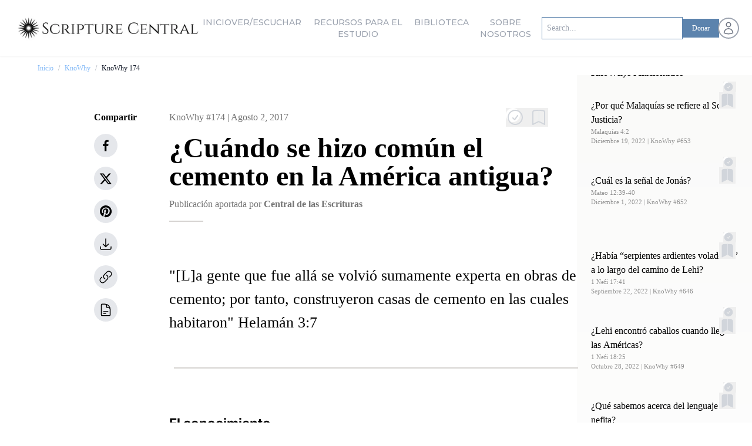

--- FILE ---
content_type: text/html; charset=utf-8
request_url: https://centraldle.es/knowhy/cuando-se-hizo-comun-el-cemento-en-la-america-antigua
body_size: 38690
content:
<!DOCTYPE html><html lang="en" class="font-sans"><head><meta charSet="utf-8" data-next-head=""/><title data-next-head="">¿Cuándo se hizo común el cemento en la América antigua? | Ce</title><meta name="description" content="En el primer siglo antes de Cristo, algunos nefitas subieron a la tierra hacia el norte y comenzaron a construir ciudades de cemento. En el siglo XIX, algunas p" data-next-head=""/><meta name="viewport" content="width=device-width, initial-scale=1" data-next-head=""/><meta name="robots" content="index, nofollow" data-next-head=""/><link rel="canonical" href="https://centraldle.es/knowhy/cuando-se-hizo-comun-el-cemento-en-la-america-antigua" data-next-head=""/><meta property="og:url" content="https://centraldle.es/knowhy/cuando-se-hizo-comun-el-cemento-en-la-america-antigua" data-next-head=""/><meta property="og:title" content="¿Cuándo se hizo común el cemento en la América antigua? | Ce"/><meta property="og:description" content="En el primer siglo antes de Cristo, algunos nefitas subieron a la"/><meta property="og:image" content="https://storage.googleapis.com/scripturecentral-prod-strapi-uploads/knowhys_es/174_cement_eb3938cdf5.jpg"/><meta property="og:type" content="website"/><meta property="og:site_name" content="Central de las Escrituras"/><meta name="twitter:title" content="¿Cuándo se hizo común el cemento en la América antigua? | Ce"/><meta name="twitter:description" content="En el primer siglo antes de Cristo, algunos nefitas subieron a la"/><meta name="twitter:site" content="@scripturecentrl"/><meta name="twitter:card" content="@scripturecentrl"/><script type="application/ld+json" data-next-head="">{"@graph":[{"@type":"Article","image":"https://storage.googleapis.com/scripturecentral-prod-strapi-uploads/knowhys_es/medium_174_cement_eb3938cdf5.jpg","author":{"url":"https://centraldle.es","name":"Central de las Escrituras","@type":"Organization"},"@context":"https://schema.org","headline":"¿Cuándo se hizo común el cemento en la América antigua? | Ce","publisher":{"logo":{"url":"https://centraldle.es/favicon.svg","@type":"ImageObject"},"name":"Central de las Escrituras","@type":"Organization"},"dateModified":"2024-06-01","datePublished":"2017-08-02","mainEntityOfPage":{"@id":"https://centraldle.es/knowhy/cuando-se-hizo-comun-el-cemento-en-la-america-antigua","@type":"WebPage"}},{"@type":"BreadcrumbList","itemListElement":[{"item":"https://centraldle.es","name":"Inicio","@type":"ListItem","position":1},{"item":"https://centraldle.es/knowhy","name":"KnoWhy","@type":"ListItem","position":2},{"item":"https://centraldle.es/knowhy/cuando-se-hizo-comun-el-cemento-en-la-america-antigua","name":"¿Cuándo se hizo común el cemento en la América antigua? | Ce","@type":"ListItem","position":3}]}],"@context":"https://schema.org"}</script><link rel="icon" type="image/png" sizes="16x16" href="/favicon.svg" data-next-head=""/><link rel="preload" as="image" imageSrcSet="https://centraldle.es/_next/image?url=%2Fassets%2Fscripture-central-logo-black.png&amp;w=256&amp;q=75 1x, https://centraldle.es/_next/image?url=%2Fassets%2Fscripture-central-logo-black.png&amp;w=640&amp;q=75 2x" data-next-head=""/><link rel="preload" as="image" imageSrcSet="https://centraldle.es/_next/image?url=%2Fassets%2Fscripture-central-logo-black.png&amp;w=384&amp;q=75 1x, https://centraldle.es/_next/image?url=%2Fassets%2Fscripture-central-logo-black.png&amp;w=750&amp;q=75 2x" data-next-head=""/><link rel="preload" as="image" imageSrcSet="https://centraldle.es/_next/image?url=https%3A%2F%2Fstorage.googleapis.com%2Fscripturecentral-prod-strapi-uploads%2Fknowhys_es%2F174_cement_eb3938cdf5.jpg&amp;w=640&amp;q=75 640w, https://centraldle.es/_next/image?url=https%3A%2F%2Fstorage.googleapis.com%2Fscripturecentral-prod-strapi-uploads%2Fknowhys_es%2F174_cement_eb3938cdf5.jpg&amp;w=750&amp;q=75 750w, https://centraldle.es/_next/image?url=https%3A%2F%2Fstorage.googleapis.com%2Fscripturecentral-prod-strapi-uploads%2Fknowhys_es%2F174_cement_eb3938cdf5.jpg&amp;w=828&amp;q=75 828w, https://centraldle.es/_next/image?url=https%3A%2F%2Fstorage.googleapis.com%2Fscripturecentral-prod-strapi-uploads%2Fknowhys_es%2F174_cement_eb3938cdf5.jpg&amp;w=1080&amp;q=75 1080w, https://centraldle.es/_next/image?url=https%3A%2F%2Fstorage.googleapis.com%2Fscripturecentral-prod-strapi-uploads%2Fknowhys_es%2F174_cement_eb3938cdf5.jpg&amp;w=1200&amp;q=75 1200w, https://centraldle.es/_next/image?url=https%3A%2F%2Fstorage.googleapis.com%2Fscripturecentral-prod-strapi-uploads%2Fknowhys_es%2F174_cement_eb3938cdf5.jpg&amp;w=1920&amp;q=75 1920w, https://centraldle.es/_next/image?url=https%3A%2F%2Fstorage.googleapis.com%2Fscripturecentral-prod-strapi-uploads%2Fknowhys_es%2F174_cement_eb3938cdf5.jpg&amp;w=2048&amp;q=75 2048w, https://centraldle.es/_next/image?url=https%3A%2F%2Fstorage.googleapis.com%2Fscripturecentral-prod-strapi-uploads%2Fknowhys_es%2F174_cement_eb3938cdf5.jpg&amp;w=3840&amp;q=75 3840w" imageSizes="(max-width: 768px) 100vw, (max-width: 1024px) 80vw, 70vw" data-next-head=""/><link href="https://fonts.googleapis.com/css2?family=Cinzel:wght@400;500;600;700&amp;family=Montserrat:wght@500&amp;display=swap" rel="stylesheet"/><script async="" src="https://www.googletagmanager.com/gtag/js?id=G-SRTZ1ELS2V"></script><script> window.dataLayer = window.dataLayer || [];
    function gtag(){dataLayer.push(arguments);}
    gtag('js', new Date());
    gtag('config', 'G-SRTZ1ELS2V');</script><link data-next-font="" rel="preconnect" href="/" crossorigin="anonymous"/><link rel="preload" href="https://centraldle.es/_next/static/css/027eb0c4d224aa00.css" as="style"/><link rel="stylesheet" href="https://centraldle.es/_next/static/css/027eb0c4d224aa00.css" data-n-g=""/><noscript data-n-css=""></noscript><script defer="" nomodule="" src="https://centraldle.es/_next/static/chunks/polyfills-42372ed130431b0a.js"></script><script src="https://centraldle.es/_next/static/chunks/webpack-2250be7f7380cebb.js" defer=""></script><script src="https://centraldle.es/_next/static/chunks/framework-8109cbc470bf0de9.js" defer=""></script><script src="https://centraldle.es/_next/static/chunks/main-86c0c93225c292e1.js" defer=""></script><script src="https://centraldle.es/_next/static/chunks/pages/_app-9d2aa53d84433d9c.js" defer=""></script><script src="https://centraldle.es/_next/static/chunks/cd97a040-5149da82eb635c32.js" defer=""></script><script src="https://centraldle.es/_next/static/chunks/7b3e29af-4d69e22db8323d2b.js" defer=""></script><script src="https://centraldle.es/_next/static/chunks/692-43571665072ec12a.js" defer=""></script><script src="https://centraldle.es/_next/static/chunks/9018-6d325eaab8d5688a.js" defer=""></script><script src="https://centraldle.es/_next/static/chunks/915-a4d09227e0599244.js" defer=""></script><script src="https://centraldle.es/_next/static/chunks/6940-6e538b0b4c1f503e.js" defer=""></script><script src="https://centraldle.es/_next/static/chunks/8749-048dd37cf45e7f32.js" defer=""></script><script src="https://centraldle.es/_next/static/chunks/4568-b50785acf6a0c02f.js" defer=""></script><script src="https://centraldle.es/_next/static/chunks/8108-c6b2aa7e60f3d94c.js" defer=""></script><script src="https://centraldle.es/_next/static/chunks/4083-5c524d853c4eb5dd.js" defer=""></script><script src="https://centraldle.es/_next/static/chunks/7632-1a4004e11274e834.js" defer=""></script><script src="https://centraldle.es/_next/static/chunks/5623-d1bb804bb74dcee8.js" defer=""></script><script src="https://centraldle.es/_next/static/chunks/8507-abe66f6c827f7a33.js" defer=""></script><script src="https://centraldle.es/_next/static/chunks/5151-e2c52f7c19df9263.js" defer=""></script><script src="https://centraldle.es/_next/static/chunks/957-5edda8a197ceabdd.js" defer=""></script><script src="https://centraldle.es/_next/static/chunks/9345-639614e9cfa8c91a.js" defer=""></script><script src="https://centraldle.es/_next/static/chunks/4809-8da1c86f5d21f85b.js" defer=""></script><script src="https://centraldle.es/_next/static/chunks/196-12b442597e636433.js" defer=""></script><script src="https://centraldle.es/_next/static/chunks/1920-09fba3c7636975df.js" defer=""></script><script src="https://centraldle.es/_next/static/chunks/pages/knowhy/%5B...slugId%5D-696a3b711bd21a66.js" defer=""></script><script src="https://centraldle.es/_next/static/aofcCNE94AXQWQSylGn3k/_buildManifest.js" defer=""></script><script src="https://centraldle.es/_next/static/aofcCNE94AXQWQSylGn3k/_ssgManifest.js" defer=""></script></head><script type="text/javascript">window.NREUM||(NREUM={});NREUM.info = {"agent":"","beacon":"bam.nr-data.net","errorBeacon":"bam.nr-data.net","licenseKey":"5e691b6b98","applicationID":"1054589122","agentToken":null,"applicationTime":479.154275,"transactionName":"NFwHMBNZCEBSUBALXg0WMgEDfhRSXlYTDUMIbBcNTnYDS0dZF012Jm1KSwpWCURbSks5H00XFggUXy9Xbg==","queueTime":0,"ttGuid":"b2c7bd7f826eea96"}; (window.NREUM||(NREUM={})).init={privacy:{cookies_enabled:true},ajax:{deny_list:[]},session_trace:{sampling_rate:0.0,mode:"FIXED_RATE",enabled:true,error_sampling_rate:0.0},feature_flags:["soft_nav"],distributed_tracing:{enabled:true}};(window.NREUM||(NREUM={})).loader_config={agentID:"1134295817",accountID:"2201546",trustKey:"2201546",licenseKey:"5e691b6b98",applicationID:"1054589122",browserID:"1134295817"};;/*! For license information please see nr-loader-rum-1.308.0.min.js.LICENSE.txt */
(()=>{var e,t,r={163:(e,t,r)=>{"use strict";r.d(t,{j:()=>E});var n=r(384),i=r(1741);var a=r(2555);r(860).K7.genericEvents;const s="experimental.resources",o="register",c=e=>{if(!e||"string"!=typeof e)return!1;try{document.createDocumentFragment().querySelector(e)}catch{return!1}return!0};var d=r(2614),u=r(944),l=r(8122);const f="[data-nr-mask]",g=e=>(0,l.a)(e,(()=>{const e={feature_flags:[],experimental:{allow_registered_children:!1,resources:!1},mask_selector:"*",block_selector:"[data-nr-block]",mask_input_options:{color:!1,date:!1,"datetime-local":!1,email:!1,month:!1,number:!1,range:!1,search:!1,tel:!1,text:!1,time:!1,url:!1,week:!1,textarea:!1,select:!1,password:!0}};return{ajax:{deny_list:void 0,block_internal:!0,enabled:!0,autoStart:!0},api:{get allow_registered_children(){return e.feature_flags.includes(o)||e.experimental.allow_registered_children},set allow_registered_children(t){e.experimental.allow_registered_children=t},duplicate_registered_data:!1},browser_consent_mode:{enabled:!1},distributed_tracing:{enabled:void 0,exclude_newrelic_header:void 0,cors_use_newrelic_header:void 0,cors_use_tracecontext_headers:void 0,allowed_origins:void 0},get feature_flags(){return e.feature_flags},set feature_flags(t){e.feature_flags=t},generic_events:{enabled:!0,autoStart:!0},harvest:{interval:30},jserrors:{enabled:!0,autoStart:!0},logging:{enabled:!0,autoStart:!0},metrics:{enabled:!0,autoStart:!0},obfuscate:void 0,page_action:{enabled:!0},page_view_event:{enabled:!0,autoStart:!0},page_view_timing:{enabled:!0,autoStart:!0},performance:{capture_marks:!1,capture_measures:!1,capture_detail:!0,resources:{get enabled(){return e.feature_flags.includes(s)||e.experimental.resources},set enabled(t){e.experimental.resources=t},asset_types:[],first_party_domains:[],ignore_newrelic:!0}},privacy:{cookies_enabled:!0},proxy:{assets:void 0,beacon:void 0},session:{expiresMs:d.wk,inactiveMs:d.BB},session_replay:{autoStart:!0,enabled:!1,preload:!1,sampling_rate:10,error_sampling_rate:100,collect_fonts:!1,inline_images:!1,fix_stylesheets:!0,mask_all_inputs:!0,get mask_text_selector(){return e.mask_selector},set mask_text_selector(t){c(t)?e.mask_selector="".concat(t,",").concat(f):""===t||null===t?e.mask_selector=f:(0,u.R)(5,t)},get block_class(){return"nr-block"},get ignore_class(){return"nr-ignore"},get mask_text_class(){return"nr-mask"},get block_selector(){return e.block_selector},set block_selector(t){c(t)?e.block_selector+=",".concat(t):""!==t&&(0,u.R)(6,t)},get mask_input_options(){return e.mask_input_options},set mask_input_options(t){t&&"object"==typeof t?e.mask_input_options={...t,password:!0}:(0,u.R)(7,t)}},session_trace:{enabled:!0,autoStart:!0},soft_navigations:{enabled:!0,autoStart:!0},spa:{enabled:!0,autoStart:!0},ssl:void 0,user_actions:{enabled:!0,elementAttributes:["id","className","tagName","type"]}}})());var p=r(6154),m=r(9324);let h=0;const v={buildEnv:m.F3,distMethod:m.Xs,version:m.xv,originTime:p.WN},b={consented:!1},y={appMetadata:{},get consented(){return this.session?.state?.consent||b.consented},set consented(e){b.consented=e},customTransaction:void 0,denyList:void 0,disabled:!1,harvester:void 0,isolatedBacklog:!1,isRecording:!1,loaderType:void 0,maxBytes:3e4,obfuscator:void 0,onerror:void 0,ptid:void 0,releaseIds:{},session:void 0,timeKeeper:void 0,registeredEntities:[],jsAttributesMetadata:{bytes:0},get harvestCount(){return++h}},_=e=>{const t=(0,l.a)(e,y),r=Object.keys(v).reduce((e,t)=>(e[t]={value:v[t],writable:!1,configurable:!0,enumerable:!0},e),{});return Object.defineProperties(t,r)};var w=r(5701);const x=e=>{const t=e.startsWith("http");e+="/",r.p=t?e:"https://"+e};var R=r(7836),k=r(3241);const A={accountID:void 0,trustKey:void 0,agentID:void 0,licenseKey:void 0,applicationID:void 0,xpid:void 0},S=e=>(0,l.a)(e,A),T=new Set;function E(e,t={},r,s){let{init:o,info:c,loader_config:d,runtime:u={},exposed:l=!0}=t;if(!c){const e=(0,n.pV)();o=e.init,c=e.info,d=e.loader_config}e.init=g(o||{}),e.loader_config=S(d||{}),c.jsAttributes??={},p.bv&&(c.jsAttributes.isWorker=!0),e.info=(0,a.D)(c);const f=e.init,m=[c.beacon,c.errorBeacon];T.has(e.agentIdentifier)||(f.proxy.assets&&(x(f.proxy.assets),m.push(f.proxy.assets)),f.proxy.beacon&&m.push(f.proxy.beacon),e.beacons=[...m],function(e){const t=(0,n.pV)();Object.getOwnPropertyNames(i.W.prototype).forEach(r=>{const n=i.W.prototype[r];if("function"!=typeof n||"constructor"===n)return;let a=t[r];e[r]&&!1!==e.exposed&&"micro-agent"!==e.runtime?.loaderType&&(t[r]=(...t)=>{const n=e[r](...t);return a?a(...t):n})})}(e),(0,n.US)("activatedFeatures",w.B)),u.denyList=[...f.ajax.deny_list||[],...f.ajax.block_internal?m:[]],u.ptid=e.agentIdentifier,u.loaderType=r,e.runtime=_(u),T.has(e.agentIdentifier)||(e.ee=R.ee.get(e.agentIdentifier),e.exposed=l,(0,k.W)({agentIdentifier:e.agentIdentifier,drained:!!w.B?.[e.agentIdentifier],type:"lifecycle",name:"initialize",feature:void 0,data:e.config})),T.add(e.agentIdentifier)}},384:(e,t,r)=>{"use strict";r.d(t,{NT:()=>s,US:()=>u,Zm:()=>o,bQ:()=>d,dV:()=>c,pV:()=>l});var n=r(6154),i=r(1863),a=r(1910);const s={beacon:"bam.nr-data.net",errorBeacon:"bam.nr-data.net"};function o(){return n.gm.NREUM||(n.gm.NREUM={}),void 0===n.gm.newrelic&&(n.gm.newrelic=n.gm.NREUM),n.gm.NREUM}function c(){let e=o();return e.o||(e.o={ST:n.gm.setTimeout,SI:n.gm.setImmediate||n.gm.setInterval,CT:n.gm.clearTimeout,XHR:n.gm.XMLHttpRequest,REQ:n.gm.Request,EV:n.gm.Event,PR:n.gm.Promise,MO:n.gm.MutationObserver,FETCH:n.gm.fetch,WS:n.gm.WebSocket},(0,a.i)(...Object.values(e.o))),e}function d(e,t){let r=o();r.initializedAgents??={},t.initializedAt={ms:(0,i.t)(),date:new Date},r.initializedAgents[e]=t}function u(e,t){o()[e]=t}function l(){return function(){let e=o();const t=e.info||{};e.info={beacon:s.beacon,errorBeacon:s.errorBeacon,...t}}(),function(){let e=o();const t=e.init||{};e.init={...t}}(),c(),function(){let e=o();const t=e.loader_config||{};e.loader_config={...t}}(),o()}},782:(e,t,r)=>{"use strict";r.d(t,{T:()=>n});const n=r(860).K7.pageViewTiming},860:(e,t,r)=>{"use strict";r.d(t,{$J:()=>u,K7:()=>c,P3:()=>d,XX:()=>i,Yy:()=>o,df:()=>a,qY:()=>n,v4:()=>s});const n="events",i="jserrors",a="browser/blobs",s="rum",o="browser/logs",c={ajax:"ajax",genericEvents:"generic_events",jserrors:i,logging:"logging",metrics:"metrics",pageAction:"page_action",pageViewEvent:"page_view_event",pageViewTiming:"page_view_timing",sessionReplay:"session_replay",sessionTrace:"session_trace",softNav:"soft_navigations",spa:"spa"},d={[c.pageViewEvent]:1,[c.pageViewTiming]:2,[c.metrics]:3,[c.jserrors]:4,[c.spa]:5,[c.ajax]:6,[c.sessionTrace]:7,[c.softNav]:8,[c.sessionReplay]:9,[c.logging]:10,[c.genericEvents]:11},u={[c.pageViewEvent]:s,[c.pageViewTiming]:n,[c.ajax]:n,[c.spa]:n,[c.softNav]:n,[c.metrics]:i,[c.jserrors]:i,[c.sessionTrace]:a,[c.sessionReplay]:a,[c.logging]:o,[c.genericEvents]:"ins"}},944:(e,t,r)=>{"use strict";r.d(t,{R:()=>i});var n=r(3241);function i(e,t){"function"==typeof console.debug&&(console.debug("New Relic Warning: https://github.com/newrelic/newrelic-browser-agent/blob/main/docs/warning-codes.md#".concat(e),t),(0,n.W)({agentIdentifier:null,drained:null,type:"data",name:"warn",feature:"warn",data:{code:e,secondary:t}}))}},1687:(e,t,r)=>{"use strict";r.d(t,{Ak:()=>d,Ze:()=>f,x3:()=>u});var n=r(3241),i=r(7836),a=r(3606),s=r(860),o=r(2646);const c={};function d(e,t){const r={staged:!1,priority:s.P3[t]||0};l(e),c[e].get(t)||c[e].set(t,r)}function u(e,t){e&&c[e]&&(c[e].get(t)&&c[e].delete(t),p(e,t,!1),c[e].size&&g(e))}function l(e){if(!e)throw new Error("agentIdentifier required");c[e]||(c[e]=new Map)}function f(e="",t="feature",r=!1){if(l(e),!e||!c[e].get(t)||r)return p(e,t);c[e].get(t).staged=!0,g(e)}function g(e){const t=Array.from(c[e]);t.every(([e,t])=>t.staged)&&(t.sort((e,t)=>e[1].priority-t[1].priority),t.forEach(([t])=>{c[e].delete(t),p(e,t)}))}function p(e,t,r=!0){const s=e?i.ee.get(e):i.ee,c=a.i.handlers;if(!s.aborted&&s.backlog&&c){if((0,n.W)({agentIdentifier:e,type:"lifecycle",name:"drain",feature:t}),r){const e=s.backlog[t],r=c[t];if(r){for(let t=0;e&&t<e.length;++t)m(e[t],r);Object.entries(r).forEach(([e,t])=>{Object.values(t||{}).forEach(t=>{t[0]?.on&&t[0]?.context()instanceof o.y&&t[0].on(e,t[1])})})}}s.isolatedBacklog||delete c[t],s.backlog[t]=null,s.emit("drain-"+t,[])}}function m(e,t){var r=e[1];Object.values(t[r]||{}).forEach(t=>{var r=e[0];if(t[0]===r){var n=t[1],i=e[3],a=e[2];n.apply(i,a)}})}},1738:(e,t,r)=>{"use strict";r.d(t,{U:()=>g,Y:()=>f});var n=r(3241),i=r(9908),a=r(1863),s=r(944),o=r(5701),c=r(3969),d=r(8362),u=r(860),l=r(4261);function f(e,t,r,a){const f=a||r;!f||f[e]&&f[e]!==d.d.prototype[e]||(f[e]=function(){(0,i.p)(c.xV,["API/"+e+"/called"],void 0,u.K7.metrics,r.ee),(0,n.W)({agentIdentifier:r.agentIdentifier,drained:!!o.B?.[r.agentIdentifier],type:"data",name:"api",feature:l.Pl+e,data:{}});try{return t.apply(this,arguments)}catch(e){(0,s.R)(23,e)}})}function g(e,t,r,n,s){const o=e.info;null===r?delete o.jsAttributes[t]:o.jsAttributes[t]=r,(s||null===r)&&(0,i.p)(l.Pl+n,[(0,a.t)(),t,r],void 0,"session",e.ee)}},1741:(e,t,r)=>{"use strict";r.d(t,{W:()=>a});var n=r(944),i=r(4261);class a{#e(e,...t){if(this[e]!==a.prototype[e])return this[e](...t);(0,n.R)(35,e)}addPageAction(e,t){return this.#e(i.hG,e,t)}register(e){return this.#e(i.eY,e)}recordCustomEvent(e,t){return this.#e(i.fF,e,t)}setPageViewName(e,t){return this.#e(i.Fw,e,t)}setCustomAttribute(e,t,r){return this.#e(i.cD,e,t,r)}noticeError(e,t){return this.#e(i.o5,e,t)}setUserId(e,t=!1){return this.#e(i.Dl,e,t)}setApplicationVersion(e){return this.#e(i.nb,e)}setErrorHandler(e){return this.#e(i.bt,e)}addRelease(e,t){return this.#e(i.k6,e,t)}log(e,t){return this.#e(i.$9,e,t)}start(){return this.#e(i.d3)}finished(e){return this.#e(i.BL,e)}recordReplay(){return this.#e(i.CH)}pauseReplay(){return this.#e(i.Tb)}addToTrace(e){return this.#e(i.U2,e)}setCurrentRouteName(e){return this.#e(i.PA,e)}interaction(e){return this.#e(i.dT,e)}wrapLogger(e,t,r){return this.#e(i.Wb,e,t,r)}measure(e,t){return this.#e(i.V1,e,t)}consent(e){return this.#e(i.Pv,e)}}},1863:(e,t,r)=>{"use strict";function n(){return Math.floor(performance.now())}r.d(t,{t:()=>n})},1910:(e,t,r)=>{"use strict";r.d(t,{i:()=>a});var n=r(944);const i=new Map;function a(...e){return e.every(e=>{if(i.has(e))return i.get(e);const t="function"==typeof e?e.toString():"",r=t.includes("[native code]"),a=t.includes("nrWrapper");return r||a||(0,n.R)(64,e?.name||t),i.set(e,r),r})}},2555:(e,t,r)=>{"use strict";r.d(t,{D:()=>o,f:()=>s});var n=r(384),i=r(8122);const a={beacon:n.NT.beacon,errorBeacon:n.NT.errorBeacon,licenseKey:void 0,applicationID:void 0,sa:void 0,queueTime:void 0,applicationTime:void 0,ttGuid:void 0,user:void 0,account:void 0,product:void 0,extra:void 0,jsAttributes:{},userAttributes:void 0,atts:void 0,transactionName:void 0,tNamePlain:void 0};function s(e){try{return!!e.licenseKey&&!!e.errorBeacon&&!!e.applicationID}catch(e){return!1}}const o=e=>(0,i.a)(e,a)},2614:(e,t,r)=>{"use strict";r.d(t,{BB:()=>s,H3:()=>n,g:()=>d,iL:()=>c,tS:()=>o,uh:()=>i,wk:()=>a});const n="NRBA",i="SESSION",a=144e5,s=18e5,o={STARTED:"session-started",PAUSE:"session-pause",RESET:"session-reset",RESUME:"session-resume",UPDATE:"session-update"},c={SAME_TAB:"same-tab",CROSS_TAB:"cross-tab"},d={OFF:0,FULL:1,ERROR:2}},2646:(e,t,r)=>{"use strict";r.d(t,{y:()=>n});class n{constructor(e){this.contextId=e}}},2843:(e,t,r)=>{"use strict";r.d(t,{G:()=>a,u:()=>i});var n=r(3878);function i(e,t=!1,r,i){(0,n.DD)("visibilitychange",function(){if(t)return void("hidden"===document.visibilityState&&e());e(document.visibilityState)},r,i)}function a(e,t,r){(0,n.sp)("pagehide",e,t,r)}},3241:(e,t,r)=>{"use strict";r.d(t,{W:()=>a});var n=r(6154);const i="newrelic";function a(e={}){try{n.gm.dispatchEvent(new CustomEvent(i,{detail:e}))}catch(e){}}},3606:(e,t,r)=>{"use strict";r.d(t,{i:()=>a});var n=r(9908);a.on=s;var i=a.handlers={};function a(e,t,r,a){s(a||n.d,i,e,t,r)}function s(e,t,r,i,a){a||(a="feature"),e||(e=n.d);var s=t[a]=t[a]||{};(s[r]=s[r]||[]).push([e,i])}},3878:(e,t,r)=>{"use strict";function n(e,t){return{capture:e,passive:!1,signal:t}}function i(e,t,r=!1,i){window.addEventListener(e,t,n(r,i))}function a(e,t,r=!1,i){document.addEventListener(e,t,n(r,i))}r.d(t,{DD:()=>a,jT:()=>n,sp:()=>i})},3969:(e,t,r)=>{"use strict";r.d(t,{TZ:()=>n,XG:()=>o,rs:()=>i,xV:()=>s,z_:()=>a});const n=r(860).K7.metrics,i="sm",a="cm",s="storeSupportabilityMetrics",o="storeEventMetrics"},4234:(e,t,r)=>{"use strict";r.d(t,{W:()=>a});var n=r(7836),i=r(1687);class a{constructor(e,t){this.agentIdentifier=e,this.ee=n.ee.get(e),this.featureName=t,this.blocked=!1}deregisterDrain(){(0,i.x3)(this.agentIdentifier,this.featureName)}}},4261:(e,t,r)=>{"use strict";r.d(t,{$9:()=>d,BL:()=>o,CH:()=>g,Dl:()=>_,Fw:()=>y,PA:()=>h,Pl:()=>n,Pv:()=>k,Tb:()=>l,U2:()=>a,V1:()=>R,Wb:()=>x,bt:()=>b,cD:()=>v,d3:()=>w,dT:()=>c,eY:()=>p,fF:()=>f,hG:()=>i,k6:()=>s,nb:()=>m,o5:()=>u});const n="api-",i="addPageAction",a="addToTrace",s="addRelease",o="finished",c="interaction",d="log",u="noticeError",l="pauseReplay",f="recordCustomEvent",g="recordReplay",p="register",m="setApplicationVersion",h="setCurrentRouteName",v="setCustomAttribute",b="setErrorHandler",y="setPageViewName",_="setUserId",w="start",x="wrapLogger",R="measure",k="consent"},5289:(e,t,r)=>{"use strict";r.d(t,{GG:()=>s,Qr:()=>c,sB:()=>o});var n=r(3878),i=r(6389);function a(){return"undefined"==typeof document||"complete"===document.readyState}function s(e,t){if(a())return e();const r=(0,i.J)(e),s=setInterval(()=>{a()&&(clearInterval(s),r())},500);(0,n.sp)("load",r,t)}function o(e){if(a())return e();(0,n.DD)("DOMContentLoaded",e)}function c(e){if(a())return e();(0,n.sp)("popstate",e)}},5607:(e,t,r)=>{"use strict";r.d(t,{W:()=>n});const n=(0,r(9566).bz)()},5701:(e,t,r)=>{"use strict";r.d(t,{B:()=>a,t:()=>s});var n=r(3241);const i=new Set,a={};function s(e,t){const r=t.agentIdentifier;a[r]??={},e&&"object"==typeof e&&(i.has(r)||(t.ee.emit("rumresp",[e]),a[r]=e,i.add(r),(0,n.W)({agentIdentifier:r,loaded:!0,drained:!0,type:"lifecycle",name:"load",feature:void 0,data:e})))}},6154:(e,t,r)=>{"use strict";r.d(t,{OF:()=>c,RI:()=>i,WN:()=>u,bv:()=>a,eN:()=>l,gm:()=>s,mw:()=>o,sb:()=>d});var n=r(1863);const i="undefined"!=typeof window&&!!window.document,a="undefined"!=typeof WorkerGlobalScope&&("undefined"!=typeof self&&self instanceof WorkerGlobalScope&&self.navigator instanceof WorkerNavigator||"undefined"!=typeof globalThis&&globalThis instanceof WorkerGlobalScope&&globalThis.navigator instanceof WorkerNavigator),s=i?window:"undefined"!=typeof WorkerGlobalScope&&("undefined"!=typeof self&&self instanceof WorkerGlobalScope&&self||"undefined"!=typeof globalThis&&globalThis instanceof WorkerGlobalScope&&globalThis),o=Boolean("hidden"===s?.document?.visibilityState),c=/iPad|iPhone|iPod/.test(s.navigator?.userAgent),d=c&&"undefined"==typeof SharedWorker,u=((()=>{const e=s.navigator?.userAgent?.match(/Firefox[/\s](\d+\.\d+)/);Array.isArray(e)&&e.length>=2&&e[1]})(),Date.now()-(0,n.t)()),l=()=>"undefined"!=typeof PerformanceNavigationTiming&&s?.performance?.getEntriesByType("navigation")?.[0]?.responseStart},6389:(e,t,r)=>{"use strict";function n(e,t=500,r={}){const n=r?.leading||!1;let i;return(...r)=>{n&&void 0===i&&(e.apply(this,r),i=setTimeout(()=>{i=clearTimeout(i)},t)),n||(clearTimeout(i),i=setTimeout(()=>{e.apply(this,r)},t))}}function i(e){let t=!1;return(...r)=>{t||(t=!0,e.apply(this,r))}}r.d(t,{J:()=>i,s:()=>n})},6630:(e,t,r)=>{"use strict";r.d(t,{T:()=>n});const n=r(860).K7.pageViewEvent},7699:(e,t,r)=>{"use strict";r.d(t,{It:()=>a,KC:()=>o,No:()=>i,qh:()=>s});var n=r(860);const i=16e3,a=1e6,s="SESSION_ERROR",o={[n.K7.logging]:!0,[n.K7.genericEvents]:!1,[n.K7.jserrors]:!1,[n.K7.ajax]:!1}},7836:(e,t,r)=>{"use strict";r.d(t,{P:()=>o,ee:()=>c});var n=r(384),i=r(8990),a=r(2646),s=r(5607);const o="nr@context:".concat(s.W),c=function e(t,r){var n={},s={},u={},l=!1;try{l=16===r.length&&d.initializedAgents?.[r]?.runtime.isolatedBacklog}catch(e){}var f={on:p,addEventListener:p,removeEventListener:function(e,t){var r=n[e];if(!r)return;for(var i=0;i<r.length;i++)r[i]===t&&r.splice(i,1)},emit:function(e,r,n,i,a){!1!==a&&(a=!0);if(c.aborted&&!i)return;t&&a&&t.emit(e,r,n);var o=g(n);m(e).forEach(e=>{e.apply(o,r)});var d=v()[s[e]];d&&d.push([f,e,r,o]);return o},get:h,listeners:m,context:g,buffer:function(e,t){const r=v();if(t=t||"feature",f.aborted)return;Object.entries(e||{}).forEach(([e,n])=>{s[n]=t,t in r||(r[t]=[])})},abort:function(){f._aborted=!0,Object.keys(f.backlog).forEach(e=>{delete f.backlog[e]})},isBuffering:function(e){return!!v()[s[e]]},debugId:r,backlog:l?{}:t&&"object"==typeof t.backlog?t.backlog:{},isolatedBacklog:l};return Object.defineProperty(f,"aborted",{get:()=>{let e=f._aborted||!1;return e||(t&&(e=t.aborted),e)}}),f;function g(e){return e&&e instanceof a.y?e:e?(0,i.I)(e,o,()=>new a.y(o)):new a.y(o)}function p(e,t){n[e]=m(e).concat(t)}function m(e){return n[e]||[]}function h(t){return u[t]=u[t]||e(f,t)}function v(){return f.backlog}}(void 0,"globalEE"),d=(0,n.Zm)();d.ee||(d.ee=c)},8122:(e,t,r)=>{"use strict";r.d(t,{a:()=>i});var n=r(944);function i(e,t){try{if(!e||"object"!=typeof e)return(0,n.R)(3);if(!t||"object"!=typeof t)return(0,n.R)(4);const r=Object.create(Object.getPrototypeOf(t),Object.getOwnPropertyDescriptors(t)),a=0===Object.keys(r).length?e:r;for(let s in a)if(void 0!==e[s])try{if(null===e[s]){r[s]=null;continue}Array.isArray(e[s])&&Array.isArray(t[s])?r[s]=Array.from(new Set([...e[s],...t[s]])):"object"==typeof e[s]&&"object"==typeof t[s]?r[s]=i(e[s],t[s]):r[s]=e[s]}catch(e){r[s]||(0,n.R)(1,e)}return r}catch(e){(0,n.R)(2,e)}}},8362:(e,t,r)=>{"use strict";r.d(t,{d:()=>a});var n=r(9566),i=r(1741);class a extends i.W{agentIdentifier=(0,n.LA)(16)}},8374:(e,t,r)=>{r.nc=(()=>{try{return document?.currentScript?.nonce}catch(e){}return""})()},8990:(e,t,r)=>{"use strict";r.d(t,{I:()=>i});var n=Object.prototype.hasOwnProperty;function i(e,t,r){if(n.call(e,t))return e[t];var i=r();if(Object.defineProperty&&Object.keys)try{return Object.defineProperty(e,t,{value:i,writable:!0,enumerable:!1}),i}catch(e){}return e[t]=i,i}},9324:(e,t,r)=>{"use strict";r.d(t,{F3:()=>i,Xs:()=>a,xv:()=>n});const n="1.308.0",i="PROD",a="CDN"},9566:(e,t,r)=>{"use strict";r.d(t,{LA:()=>o,bz:()=>s});var n=r(6154);const i="xxxxxxxx-xxxx-4xxx-yxxx-xxxxxxxxxxxx";function a(e,t){return e?15&e[t]:16*Math.random()|0}function s(){const e=n.gm?.crypto||n.gm?.msCrypto;let t,r=0;return e&&e.getRandomValues&&(t=e.getRandomValues(new Uint8Array(30))),i.split("").map(e=>"x"===e?a(t,r++).toString(16):"y"===e?(3&a()|8).toString(16):e).join("")}function o(e){const t=n.gm?.crypto||n.gm?.msCrypto;let r,i=0;t&&t.getRandomValues&&(r=t.getRandomValues(new Uint8Array(e)));const s=[];for(var o=0;o<e;o++)s.push(a(r,i++).toString(16));return s.join("")}},9908:(e,t,r)=>{"use strict";r.d(t,{d:()=>n,p:()=>i});var n=r(7836).ee.get("handle");function i(e,t,r,i,a){a?(a.buffer([e],i),a.emit(e,t,r)):(n.buffer([e],i),n.emit(e,t,r))}}},n={};function i(e){var t=n[e];if(void 0!==t)return t.exports;var a=n[e]={exports:{}};return r[e](a,a.exports,i),a.exports}i.m=r,i.d=(e,t)=>{for(var r in t)i.o(t,r)&&!i.o(e,r)&&Object.defineProperty(e,r,{enumerable:!0,get:t[r]})},i.f={},i.e=e=>Promise.all(Object.keys(i.f).reduce((t,r)=>(i.f[r](e,t),t),[])),i.u=e=>"nr-rum-1.308.0.min.js",i.o=(e,t)=>Object.prototype.hasOwnProperty.call(e,t),e={},t="NRBA-1.308.0.PROD:",i.l=(r,n,a,s)=>{if(e[r])e[r].push(n);else{var o,c;if(void 0!==a)for(var d=document.getElementsByTagName("script"),u=0;u<d.length;u++){var l=d[u];if(l.getAttribute("src")==r||l.getAttribute("data-webpack")==t+a){o=l;break}}if(!o){c=!0;var f={296:"sha512-+MIMDsOcckGXa1EdWHqFNv7P+JUkd5kQwCBr3KE6uCvnsBNUrdSt4a/3/L4j4TxtnaMNjHpza2/erNQbpacJQA=="};(o=document.createElement("script")).charset="utf-8",i.nc&&o.setAttribute("nonce",i.nc),o.setAttribute("data-webpack",t+a),o.src=r,0!==o.src.indexOf(window.location.origin+"/")&&(o.crossOrigin="anonymous"),f[s]&&(o.integrity=f[s])}e[r]=[n];var g=(t,n)=>{o.onerror=o.onload=null,clearTimeout(p);var i=e[r];if(delete e[r],o.parentNode&&o.parentNode.removeChild(o),i&&i.forEach(e=>e(n)),t)return t(n)},p=setTimeout(g.bind(null,void 0,{type:"timeout",target:o}),12e4);o.onerror=g.bind(null,o.onerror),o.onload=g.bind(null,o.onload),c&&document.head.appendChild(o)}},i.r=e=>{"undefined"!=typeof Symbol&&Symbol.toStringTag&&Object.defineProperty(e,Symbol.toStringTag,{value:"Module"}),Object.defineProperty(e,"__esModule",{value:!0})},i.p="https://js-agent.newrelic.com/",(()=>{var e={374:0,840:0};i.f.j=(t,r)=>{var n=i.o(e,t)?e[t]:void 0;if(0!==n)if(n)r.push(n[2]);else{var a=new Promise((r,i)=>n=e[t]=[r,i]);r.push(n[2]=a);var s=i.p+i.u(t),o=new Error;i.l(s,r=>{if(i.o(e,t)&&(0!==(n=e[t])&&(e[t]=void 0),n)){var a=r&&("load"===r.type?"missing":r.type),s=r&&r.target&&r.target.src;o.message="Loading chunk "+t+" failed: ("+a+": "+s+")",o.name="ChunkLoadError",o.type=a,o.request=s,n[1](o)}},"chunk-"+t,t)}};var t=(t,r)=>{var n,a,[s,o,c]=r,d=0;if(s.some(t=>0!==e[t])){for(n in o)i.o(o,n)&&(i.m[n]=o[n]);if(c)c(i)}for(t&&t(r);d<s.length;d++)a=s[d],i.o(e,a)&&e[a]&&e[a][0](),e[a]=0},r=self["webpackChunk:NRBA-1.308.0.PROD"]=self["webpackChunk:NRBA-1.308.0.PROD"]||[];r.forEach(t.bind(null,0)),r.push=t.bind(null,r.push.bind(r))})(),(()=>{"use strict";i(8374);var e=i(8362),t=i(860);const r=Object.values(t.K7);var n=i(163);var a=i(9908),s=i(1863),o=i(4261),c=i(1738);var d=i(1687),u=i(4234),l=i(5289),f=i(6154),g=i(944),p=i(384);const m=e=>f.RI&&!0===e?.privacy.cookies_enabled;function h(e){return!!(0,p.dV)().o.MO&&m(e)&&!0===e?.session_trace.enabled}var v=i(6389),b=i(7699);class y extends u.W{constructor(e,t){super(e.agentIdentifier,t),this.agentRef=e,this.abortHandler=void 0,this.featAggregate=void 0,this.loadedSuccessfully=void 0,this.onAggregateImported=new Promise(e=>{this.loadedSuccessfully=e}),this.deferred=Promise.resolve(),!1===e.init[this.featureName].autoStart?this.deferred=new Promise((t,r)=>{this.ee.on("manual-start-all",(0,v.J)(()=>{(0,d.Ak)(e.agentIdentifier,this.featureName),t()}))}):(0,d.Ak)(e.agentIdentifier,t)}importAggregator(e,t,r={}){if(this.featAggregate)return;const n=async()=>{let n;await this.deferred;try{if(m(e.init)){const{setupAgentSession:t}=await i.e(296).then(i.bind(i,3305));n=t(e)}}catch(e){(0,g.R)(20,e),this.ee.emit("internal-error",[e]),(0,a.p)(b.qh,[e],void 0,this.featureName,this.ee)}try{if(!this.#t(this.featureName,n,e.init))return(0,d.Ze)(this.agentIdentifier,this.featureName),void this.loadedSuccessfully(!1);const{Aggregate:i}=await t();this.featAggregate=new i(e,r),e.runtime.harvester.initializedAggregates.push(this.featAggregate),this.loadedSuccessfully(!0)}catch(e){(0,g.R)(34,e),this.abortHandler?.(),(0,d.Ze)(this.agentIdentifier,this.featureName,!0),this.loadedSuccessfully(!1),this.ee&&this.ee.abort()}};f.RI?(0,l.GG)(()=>n(),!0):n()}#t(e,r,n){if(this.blocked)return!1;switch(e){case t.K7.sessionReplay:return h(n)&&!!r;case t.K7.sessionTrace:return!!r;default:return!0}}}var _=i(6630),w=i(2614),x=i(3241);class R extends y{static featureName=_.T;constructor(e){var t;super(e,_.T),this.setupInspectionEvents(e.agentIdentifier),t=e,(0,c.Y)(o.Fw,function(e,r){"string"==typeof e&&("/"!==e.charAt(0)&&(e="/"+e),t.runtime.customTransaction=(r||"http://custom.transaction")+e,(0,a.p)(o.Pl+o.Fw,[(0,s.t)()],void 0,void 0,t.ee))},t),this.importAggregator(e,()=>i.e(296).then(i.bind(i,3943)))}setupInspectionEvents(e){const t=(t,r)=>{t&&(0,x.W)({agentIdentifier:e,timeStamp:t.timeStamp,loaded:"complete"===t.target.readyState,type:"window",name:r,data:t.target.location+""})};(0,l.sB)(e=>{t(e,"DOMContentLoaded")}),(0,l.GG)(e=>{t(e,"load")}),(0,l.Qr)(e=>{t(e,"navigate")}),this.ee.on(w.tS.UPDATE,(t,r)=>{(0,x.W)({agentIdentifier:e,type:"lifecycle",name:"session",data:r})})}}class k extends e.d{constructor(e){var t;(super(),f.gm)?(this.features={},(0,p.bQ)(this.agentIdentifier,this),this.desiredFeatures=new Set(e.features||[]),this.desiredFeatures.add(R),(0,n.j)(this,e,e.loaderType||"agent"),t=this,(0,c.Y)(o.cD,function(e,r,n=!1){if("string"==typeof e){if(["string","number","boolean"].includes(typeof r)||null===r)return(0,c.U)(t,e,r,o.cD,n);(0,g.R)(40,typeof r)}else(0,g.R)(39,typeof e)},t),function(e){(0,c.Y)(o.Dl,function(t,r=!1){if("string"!=typeof t&&null!==t)return void(0,g.R)(41,typeof t);const n=e.info.jsAttributes["enduser.id"];r&&null!=n&&n!==t?(0,a.p)(o.Pl+"setUserIdAndResetSession",[t],void 0,"session",e.ee):(0,c.U)(e,"enduser.id",t,o.Dl,!0)},e)}(this),function(e){(0,c.Y)(o.nb,function(t){if("string"==typeof t||null===t)return(0,c.U)(e,"application.version",t,o.nb,!1);(0,g.R)(42,typeof t)},e)}(this),function(e){(0,c.Y)(o.d3,function(){e.ee.emit("manual-start-all")},e)}(this),function(e){(0,c.Y)(o.Pv,function(t=!0){if("boolean"==typeof t){if((0,a.p)(o.Pl+o.Pv,[t],void 0,"session",e.ee),e.runtime.consented=t,t){const t=e.features.page_view_event;t.onAggregateImported.then(e=>{const r=t.featAggregate;e&&!r.sentRum&&r.sendRum()})}}else(0,g.R)(65,typeof t)},e)}(this),this.run()):(0,g.R)(21)}get config(){return{info:this.info,init:this.init,loader_config:this.loader_config,runtime:this.runtime}}get api(){return this}run(){try{const e=function(e){const t={};return r.forEach(r=>{t[r]=!!e[r]?.enabled}),t}(this.init),n=[...this.desiredFeatures];n.sort((e,r)=>t.P3[e.featureName]-t.P3[r.featureName]),n.forEach(r=>{if(!e[r.featureName]&&r.featureName!==t.K7.pageViewEvent)return;if(r.featureName===t.K7.spa)return void(0,g.R)(67);const n=function(e){switch(e){case t.K7.ajax:return[t.K7.jserrors];case t.K7.sessionTrace:return[t.K7.ajax,t.K7.pageViewEvent];case t.K7.sessionReplay:return[t.K7.sessionTrace];case t.K7.pageViewTiming:return[t.K7.pageViewEvent];default:return[]}}(r.featureName).filter(e=>!(e in this.features));n.length>0&&(0,g.R)(36,{targetFeature:r.featureName,missingDependencies:n}),this.features[r.featureName]=new r(this)})}catch(e){(0,g.R)(22,e);for(const e in this.features)this.features[e].abortHandler?.();const t=(0,p.Zm)();delete t.initializedAgents[this.agentIdentifier]?.features,delete this.sharedAggregator;return t.ee.get(this.agentIdentifier).abort(),!1}}}var A=i(2843),S=i(782);class T extends y{static featureName=S.T;constructor(e){super(e,S.T),f.RI&&((0,A.u)(()=>(0,a.p)("docHidden",[(0,s.t)()],void 0,S.T,this.ee),!0),(0,A.G)(()=>(0,a.p)("winPagehide",[(0,s.t)()],void 0,S.T,this.ee)),this.importAggregator(e,()=>i.e(296).then(i.bind(i,2117))))}}var E=i(3969);class I extends y{static featureName=E.TZ;constructor(e){super(e,E.TZ),f.RI&&document.addEventListener("securitypolicyviolation",e=>{(0,a.p)(E.xV,["Generic/CSPViolation/Detected"],void 0,this.featureName,this.ee)}),this.importAggregator(e,()=>i.e(296).then(i.bind(i,9623)))}}new k({features:[R,T,I],loaderType:"lite"})})()})();</script><body><div id="__next"><main class="overflow-x-hidden page-container"><div class="fixed top-0 left-0 right-0 z-[100]"><div class="flex w-full h-4"></div></div><div class="h-18 sticky top-0 z-[100] bg-white"><nav class="fixed top-0 left-0 right-0 z-101 bg-white shadow-sm"><div class="w-screen"><div class="md:hidden"><div class="w-full flex flex-col"><div class="w-full flex items-center justify-between px-10"><div class="w-fit"><a draggable="false" href="http://centraldle.es/"><img alt="Scripture Central" width="200" height="56" decoding="async" data-nimg="1" class="h-12 w-auto object-contain" style="color:transparent" srcSet="https://centraldle.es/_next/image?url=%2Fassets%2Fscripture-central-logo-black.png&amp;w=256&amp;q=75 1x, https://centraldle.es/_next/image?url=%2Fassets%2Fscripture-central-logo-black.png&amp;w=640&amp;q=75 2x" src="https://centraldle.es/_next/image?url=%2Fassets%2Fscripture-central-logo-black.png&amp;w=640&amp;q=75"/></a></div><div class="flex items-center justify-end w-fit space-x-4"><button class="p-1 rounded-sm"><svg xmlns="http://www.w3.org/2000/svg" fill="none" viewBox="0 0 24 24" stroke-width="1.5" stroke="currentColor" aria-hidden="true" data-slot="icon" class="h-7 w-7 text-black hover:text-primaryPowderBlue"><path stroke-linecap="round" stroke-linejoin="round" d="m21 21-5.197-5.197m0 0A7.5 7.5 0 1 0 5.196 5.196a7.5 7.5 0 0 0 10.607 10.607Z"></path></svg></button><div class="relative z-50 undefined" data-headlessui-state=""><div><button class="relative flex rounded-full bg-white outline-none text-gray-500 ring-2 ring-gray-400 hover:ring-gray-600" id="headlessui-menu-button-:R6il6:" type="button" aria-haspopup="menu" aria-expanded="false" data-headlessui-state=""><span class="sr-only">Abrir menú de usuario</span><div class="flex-shrink-0 h-8 w-8"><svg xmlns="http://www.w3.org/2000/svg" fill="none" viewBox="0 0 24 24" stroke-width="1.5" stroke="currentColor" aria-hidden="true" data-slot="icon" class="p-1 h-8 w-8"><path stroke-linecap="round" stroke-linejoin="round" d="M15.75 6a3.75 3.75 0 1 1-7.5 0 3.75 3.75 0 0 1 7.5 0ZM4.501 20.118a7.5 7.5 0 0 1 14.998 0A17.933 17.933 0 0 1 12 21.75c-2.676 0-5.216-.584-7.499-1.632Z"></path></svg></div></button></div></div><div class="align-middle h-18 flex items-center justify-center flex-shrink-0" data-headlessui-state=""><button id="headlessui-menu-button-:R7il6:" type="button" aria-haspopup="menu" aria-expanded="false" data-headlessui-state=""><a class="text-6xl text-black rounded-full flex items-center justify-center"><svg xmlns="http://www.w3.org/2000/svg" fill="none" stroke="currentColor" class="w-11 h-11" viewBox="0 0 24 24"><path stroke-linecap="round" stroke-linejoin="round" d="M3.75 6.75h16.5M3.75 12h16.5m-16.5 5.25h16.5"></path></svg></a></button></div></div></div></div></div><div class="hidden md:flex flex-col w-full items-center"><div class="flex flex-row items-center justify-between w-full px-6 py-2"><div class="flex items-center"><a draggable="false" href="http://centraldle.es/"><img alt="Scripture Central" width="350" height="98" decoding="async" data-nimg="1" class="h-16 xl:h-20 object-contain" style="color:transparent" srcSet="https://centraldle.es/_next/image?url=%2Fassets%2Fscripture-central-logo-black.png&amp;w=384&amp;q=75 1x, https://centraldle.es/_next/image?url=%2Fassets%2Fscripture-central-logo-black.png&amp;w=750&amp;q=75 2x" src="https://centraldle.es/_next/image?url=%2Fassets%2Fscripture-central-logo-black.png&amp;w=750&amp;q=75"/></a></div><div class="md:flex md:flex-row justify-center hidden text-center align-middle gap-x-4 xl:gap-x-6"><a class="text-gray-400 font-medium hover:text-gray-900 cursor-pointer text-xs xl:text-sm font-header uppercase" href="http://centraldle.es/">Inicio</a><a class="text-gray-400 font-medium hover:text-gray-900 cursor-pointer text-xs xl:text-sm font-header uppercase" href="http://centraldle.es/channels">Ver/Escuchar</a><a class="text-gray-400 font-medium hover:text-gray-900 cursor-pointer text-xs xl:text-sm font-header uppercase" href="http://centraldle.es/study-resources">Recursos para el Estudio</a><a class="text-gray-400 font-medium hover:text-gray-900 cursor-pointer text-xs xl:text-sm font-header uppercase" href="http://centraldle.es/archive/all">Biblioteca</a><a class="text-gray-400 font-medium hover:text-gray-900 cursor-pointer text-xs xl:text-sm font-header uppercase" href="http://centraldle.es/about">Sobre Nosotros</a></div><div class="hidden md:flex items-center gap-4"><div class="flex items-center relative min-w-9"><input type="text" placeholder="Search..." class="w-32 lg:w-60 px-2 py-2 text-sm font-medium border border-primaryBlue" value=""/></div><div class="flex items-center"><div class="relative z-50 undefined" data-headlessui-state=""><div><button class="relative flex rounded-full bg-white outline-none text-gray-500 ring-2 ring-gray-400 hover:ring-gray-600" id="headlessui-menu-button-:R1v56:" type="button" aria-haspopup="menu" aria-expanded="false" data-headlessui-state=""><span class="sr-only">Abrir menú de usuario</span><div class="flex-shrink-0 h-8 w-8"><svg xmlns="http://www.w3.org/2000/svg" fill="none" viewBox="0 0 24 24" stroke-width="1.5" stroke="currentColor" aria-hidden="true" data-slot="icon" class="p-1 h-8 w-8"><path stroke-linecap="round" stroke-linejoin="round" d="M15.75 6a3.75 3.75 0 1 1-7.5 0 3.75 3.75 0 0 1 7.5 0ZM4.501 20.118a7.5 7.5 0 0 1 14.998 0A17.933 17.933 0 0 1 12 21.75c-2.676 0-5.216-.584-7.499-1.632Z"></path></svg></div></button></div></div></div></div></div></div></div></nav></div><div class="bg-white sticky top-[72px] z-[90]"><div><div class="flex items-center justify-center w-full pt-8"><div class="mx-2 flex null w-full"><ul class="flex py-1 text-sm text-gray-600"><li class="mr-2"><a draggable="false" class="hover:text-gray-900" href="http://centraldle.es/">Inicio</a></li></ul></div></div></div></div><div class="mx-auto pt-4 max-w-2xl xl:max-w-[44rem] 2xl:max-w-4xl"><main class="relative"><div class="hidden lg:block absolute -left-32 top-11"><div class="flex flex-col space-y-4 "><span class=" text-black text-base font-semibold">Compartir</span><div class="flex justify-center items-center w-10 h-10 bg-gray-200 rounded-full"><button aria-label="facebook" style="background-color:transparent;border:none;padding:0;font:inherit;color:inherit;cursor:pointer;outline:none"><div class="flex items-center"><svg viewBox="0 0 64 64" width="40" height="40"><circle cx="32" cy="32" r="31" fill="#3b5998" style="opacity:0"></circle><path d="M34.1,47V33.3h4.6l0.7-5.3h-5.3v-3.4c0-1.5,0.4-2.6,2.6-2.6l2.8,0v-4.8c-0.5-0.1-2.2-0.2-4.1-0.2 c-4.1,0-6.9,2.5-6.9,7V28H24v5.3h4.6V47H34.1z" fill="black"></path></svg></div></button></div><div class="flex justify-center items-center w-10 h-10 bg-gray-200 rounded-full"><button aria-label="twitter" style="background-color:transparent;border:none;padding:0;font:inherit;color:inherit;cursor:pointer;outline:none"><div class="flex items-center"><svg viewBox="0 0 64 64" width="40" height="40"><circle cx="32" cy="32" r="31" fill="#000000" style="opacity:0"></circle><path d="M 41.116 18.375 h 4.962 l -10.8405 12.39 l 12.753 16.86 H 38.005 l -7.821 -10.2255 L 21.235 47.625 H 16.27 l 11.595 -13.2525 L 15.631 18.375 H 25.87 l 7.0695 9.3465 z m -1.7415 26.28 h 2.7495 L 24.376 21.189 H 21.4255 z" fill="black"></path></svg></div></button></div><div class="flex justify-center items-center w-10 h-10 bg-gray-200 rounded-full"><button aria-label="pinterest" style="background-color:transparent;border:none;padding:0;font:inherit;color:inherit;cursor:pointer;outline:none"><div class="flex items-center"><svg viewBox="0 0 64 64" width="40" height="40"><circle cx="32" cy="32" r="31" fill="#cb2128" style="opacity:0"></circle><path d="M32,16c-8.8,0-16,7.2-16,16c0,6.6,3.9,12.2,9.6,14.7c0-1.1,0-2.5,0.3-3.7 c0.3-1.3,2.1-8.7,2.1-8.7s-0.5-1-0.5-2.5c0-2.4,1.4-4.1,3.1-4.1c1.5,0,2.2,1.1,2.2,2.4c0,1.5-0.9,3.7-1.4,5.7 c-0.4,1.7,0.9,3.1,2.5,3.1c3,0,5.1-3.9,5.1-8.5c0-3.5-2.4-6.1-6.7-6.1c-4.9,0-7.9,3.6-7.9,7.7c0,1.4,0.4,2.4,1.1,3.1 c0.3,0.3,0.3,0.5,0.2,0.9c-0.1,0.3-0.3,1-0.3,1.3c-0.1,0.4-0.4,0.6-0.8,0.4c-2.2-0.9-3.3-3.4-3.3-6.1c0-4.5,3.8-10,11.4-10 c6.1,0,10.1,4.4,10.1,9.2c0,6.3-3.5,11-8.6,11c-1.7,0-3.4-0.9-3.9-2c0,0-0.9,3.7-1.1,4.4c-0.3,1.2-1,2.5-1.6,3.4 c1.4,0.4,3,0.7,4.5,0.7c8.8,0,16-7.2,16-16C48,23.2,40.8,16,32,16z" fill="black"></path></svg></div></button></div><button class="flex justify-center items-center w-10 h-10 bg-gray-200 rounded-full"><a target="_blank" href="https://storage.googleapis.com/scripturecentral-prod-strapi-uploads/knowhys_es/cuando_se_hizo_comun_el_cemento_en_la_america_antigua_773a5cfe91.pdf" rel="noreferrer" class="flex items-center"><svg xmlns="http://www.w3.org/2000/svg" fill="none" viewBox="0 0 24 24" stroke-width="1.5" stroke="currentColor" aria-hidden="true" data-slot="icon" class="w-full h-full p-2"><path stroke-linecap="round" stroke-linejoin="round" d="M3 16.5v2.25A2.25 2.25 0 0 0 5.25 21h13.5A2.25 2.25 0 0 0 21 18.75V16.5M16.5 12 12 16.5m0 0L7.5 12m4.5 4.5V3"></path></svg></a></button><div class="relative"><button class="flex justify-center items-center w-10 h-10 bg-gray-200 rounded-full"><svg xmlns="http://www.w3.org/2000/svg" fill="none" viewBox="0 0 24 24" stroke-width="1.5" stroke="currentColor" aria-hidden="true" data-slot="icon" class="w-full h-full p-2"><path stroke-linecap="round" stroke-linejoin="round" d="M13.19 8.688a4.5 4.5 0 0 1 1.242 7.244l-4.5 4.5a4.5 4.5 0 0 1-6.364-6.364l1.757-1.757m13.35-.622 1.757-1.757a4.5 4.5 0 0 0-6.364-6.364l-4.5 4.5a4.5 4.5 0 0 0 1.242 7.244"></path></svg></button></div><div class="relative"><button class="flex justify-center items-center w-10 h-10 bg-gray-200 rounded-full"><svg xmlns="http://www.w3.org/2000/svg" fill="none" viewBox="0 0 24 24" stroke-width="1.5" stroke="currentColor" aria-hidden="true" data-slot="icon" class="w-full h-full p-2"><path stroke-linecap="round" stroke-linejoin="round" d="M19.5 14.25v-2.625a3.375 3.375 0 0 0-3.375-3.375h-1.5A1.125 1.125 0 0 1 13.5 7.125v-1.5a3.375 3.375 0 0 0-3.375-3.375H8.25m0 12.75h7.5m-7.5 3H12M10.5 2.25H5.625c-.621 0-1.125.504-1.125 1.125v17.25c0 .621.504 1.125 1.125 1.125h12.75c.621 0 1.125-.504 1.125-1.125V11.25a9 9 0 0 0-9-9Z"></path></svg></button></div></div></div><div><div id="content-hero" class="grid grid-cols-1 justify-items-center mx-2 xl:mx-0"><div class="w-full mb-12"><div class="w-11/12 flex justify-between items-center pt-10"><h2 class="text-neutral-500 text-base font-normal">KnoWhy #174 | <!-- -->Agosto 2, 2017</h2><div class="flex items-center h-8"></div></div><h1 class="text-black text-5xl font-semibold pt-3">¿Cuándo se hizo común el cemento en la América antigua?</h1><span class="flex pt-3"><p class="text-neutral-500 text-base font-normal">Publicación aportada por</p><p> </p><p class="text-neutral-500 text-base font-semibold">Central de las Escrituras
                  </p></span><div class="mt-4 w-[58px] border border-stone-300"></div><div class="w-11/12 mt-6"><div class="relative z-0 cursor-pointer overflow-hidden aspect-video"><img alt="" draggable="false" loading="eager" decoding="async" data-nimg="fill" class="opacity-0 animate-fade-in" style="position:absolute;height:100%;width:100%;left:0;top:0;right:0;bottom:0;object-fit:cover;object-position:top;color:transparent" sizes="(max-width: 768px) 100vw, (max-width: 1024px) 80vw, 70vw" srcSet="https://centraldle.es/_next/image?url=https%3A%2F%2Fstorage.googleapis.com%2Fscripturecentral-prod-strapi-uploads%2Fknowhys_es%2F174_cement_eb3938cdf5.jpg&amp;w=640&amp;q=75 640w, https://centraldle.es/_next/image?url=https%3A%2F%2Fstorage.googleapis.com%2Fscripturecentral-prod-strapi-uploads%2Fknowhys_es%2F174_cement_eb3938cdf5.jpg&amp;w=750&amp;q=75 750w, https://centraldle.es/_next/image?url=https%3A%2F%2Fstorage.googleapis.com%2Fscripturecentral-prod-strapi-uploads%2Fknowhys_es%2F174_cement_eb3938cdf5.jpg&amp;w=828&amp;q=75 828w, https://centraldle.es/_next/image?url=https%3A%2F%2Fstorage.googleapis.com%2Fscripturecentral-prod-strapi-uploads%2Fknowhys_es%2F174_cement_eb3938cdf5.jpg&amp;w=1080&amp;q=75 1080w, https://centraldle.es/_next/image?url=https%3A%2F%2Fstorage.googleapis.com%2Fscripturecentral-prod-strapi-uploads%2Fknowhys_es%2F174_cement_eb3938cdf5.jpg&amp;w=1200&amp;q=75 1200w, https://centraldle.es/_next/image?url=https%3A%2F%2Fstorage.googleapis.com%2Fscripturecentral-prod-strapi-uploads%2Fknowhys_es%2F174_cement_eb3938cdf5.jpg&amp;w=1920&amp;q=75 1920w, https://centraldle.es/_next/image?url=https%3A%2F%2Fstorage.googleapis.com%2Fscripturecentral-prod-strapi-uploads%2Fknowhys_es%2F174_cement_eb3938cdf5.jpg&amp;w=2048&amp;q=75 2048w, https://centraldle.es/_next/image?url=https%3A%2F%2Fstorage.googleapis.com%2Fscripturecentral-prod-strapi-uploads%2Fknowhys_es%2F174_cement_eb3938cdf5.jpg&amp;w=3840&amp;q=75 3840w" src="https://centraldle.es/_next/image?url=https%3A%2F%2Fstorage.googleapis.com%2Fscripturecentral-prod-strapi-uploads%2Fknowhys_es%2F174_cement_eb3938cdf5.jpg&amp;w=3840&amp;q=75"/></div></div></div></div></div><div class="block lg:hidden relative mx-2"><div class="flex space-x-4 mb-6 mt-[-24px] align-items-start ml-[-16px] "><span class="hidden text-black text-base font-semibold">Compartir</span><div class="flex justify-center items-center w-10 h-10 bg-gray-200 rounded-full"><button aria-label="facebook" style="background-color:transparent;border:none;padding:0;font:inherit;color:inherit;cursor:pointer;outline:none"><div class="flex items-center"><svg viewBox="0 0 64 64" width="40" height="40"><circle cx="32" cy="32" r="31" fill="#3b5998" style="opacity:0"></circle><path d="M34.1,47V33.3h4.6l0.7-5.3h-5.3v-3.4c0-1.5,0.4-2.6,2.6-2.6l2.8,0v-4.8c-0.5-0.1-2.2-0.2-4.1-0.2 c-4.1,0-6.9,2.5-6.9,7V28H24v5.3h4.6V47H34.1z" fill="black"></path></svg></div></button></div><div class="flex justify-center items-center w-10 h-10 bg-gray-200 rounded-full"><button aria-label="twitter" style="background-color:transparent;border:none;padding:0;font:inherit;color:inherit;cursor:pointer;outline:none"><div class="flex items-center"><svg viewBox="0 0 64 64" width="40" height="40"><circle cx="32" cy="32" r="31" fill="#000000" style="opacity:0"></circle><path d="M 41.116 18.375 h 4.962 l -10.8405 12.39 l 12.753 16.86 H 38.005 l -7.821 -10.2255 L 21.235 47.625 H 16.27 l 11.595 -13.2525 L 15.631 18.375 H 25.87 l 7.0695 9.3465 z m -1.7415 26.28 h 2.7495 L 24.376 21.189 H 21.4255 z" fill="black"></path></svg></div></button></div><div class="flex justify-center items-center w-10 h-10 bg-gray-200 rounded-full"><button aria-label="pinterest" style="background-color:transparent;border:none;padding:0;font:inherit;color:inherit;cursor:pointer;outline:none"><div class="flex items-center"><svg viewBox="0 0 64 64" width="40" height="40"><circle cx="32" cy="32" r="31" fill="#cb2128" style="opacity:0"></circle><path d="M32,16c-8.8,0-16,7.2-16,16c0,6.6,3.9,12.2,9.6,14.7c0-1.1,0-2.5,0.3-3.7 c0.3-1.3,2.1-8.7,2.1-8.7s-0.5-1-0.5-2.5c0-2.4,1.4-4.1,3.1-4.1c1.5,0,2.2,1.1,2.2,2.4c0,1.5-0.9,3.7-1.4,5.7 c-0.4,1.7,0.9,3.1,2.5,3.1c3,0,5.1-3.9,5.1-8.5c0-3.5-2.4-6.1-6.7-6.1c-4.9,0-7.9,3.6-7.9,7.7c0,1.4,0.4,2.4,1.1,3.1 c0.3,0.3,0.3,0.5,0.2,0.9c-0.1,0.3-0.3,1-0.3,1.3c-0.1,0.4-0.4,0.6-0.8,0.4c-2.2-0.9-3.3-3.4-3.3-6.1c0-4.5,3.8-10,11.4-10 c6.1,0,10.1,4.4,10.1,9.2c0,6.3-3.5,11-8.6,11c-1.7,0-3.4-0.9-3.9-2c0,0-0.9,3.7-1.1,4.4c-0.3,1.2-1,2.5-1.6,3.4 c1.4,0.4,3,0.7,4.5,0.7c8.8,0,16-7.2,16-16C48,23.2,40.8,16,32,16z" fill="black"></path></svg></div></button></div><button class="flex justify-center items-center w-10 h-10 bg-gray-200 rounded-full"><a target="_blank" href="https://storage.googleapis.com/scripturecentral-prod-strapi-uploads/knowhys_es/cuando_se_hizo_comun_el_cemento_en_la_america_antigua_773a5cfe91.pdf" rel="noreferrer" class="flex items-center"><svg xmlns="http://www.w3.org/2000/svg" fill="none" viewBox="0 0 24 24" stroke-width="1.5" stroke="currentColor" aria-hidden="true" data-slot="icon" class="w-full h-full p-2"><path stroke-linecap="round" stroke-linejoin="round" d="M3 16.5v2.25A2.25 2.25 0 0 0 5.25 21h13.5A2.25 2.25 0 0 0 21 18.75V16.5M16.5 12 12 16.5m0 0L7.5 12m4.5 4.5V3"></path></svg></a></button><div class="relative"><button class="flex justify-center items-center w-10 h-10 bg-gray-200 rounded-full"><svg xmlns="http://www.w3.org/2000/svg" fill="none" viewBox="0 0 24 24" stroke-width="1.5" stroke="currentColor" aria-hidden="true" data-slot="icon" class="w-full h-full p-2"><path stroke-linecap="round" stroke-linejoin="round" d="M13.19 8.688a4.5 4.5 0 0 1 1.242 7.244l-4.5 4.5a4.5 4.5 0 0 1-6.364-6.364l1.757-1.757m13.35-.622 1.757-1.757a4.5 4.5 0 0 0-6.364-6.364l-4.5 4.5a4.5 4.5 0 0 0 1.242 7.244"></path></svg></button></div><div class="relative"><button class="flex justify-center items-center w-10 h-10 bg-gray-200 rounded-full"><svg xmlns="http://www.w3.org/2000/svg" fill="none" viewBox="0 0 24 24" stroke-width="1.5" stroke="currentColor" aria-hidden="true" data-slot="icon" class="w-full h-full p-2"><path stroke-linecap="round" stroke-linejoin="round" d="M19.5 14.25v-2.625a3.375 3.375 0 0 0-3.375-3.375h-1.5A1.125 1.125 0 0 1 13.5 7.125v-1.5a3.375 3.375 0 0 0-3.375-3.375H8.25m0 12.75h7.5m-7.5 3H12M10.5 2.25H5.625c-.621 0-1.125.504-1.125 1.125v17.25c0 .621.504 1.125 1.125 1.125h12.75c.621 0 1.125-.504 1.125-1.125V11.25a9 9 0 0 0-9-9Z"></path></svg></button></div></div></div><div class="mb-10 mx-2 xl:mx-0"><p class="text-black text-[26px] font-normal leading-10 pb-4">&quot;[L]a gente que fue allá se volvió sumamente experta en obras de cemento; por tanto, construyeron casas de cemento en las cuales habitaron&quot; Helamán 3:7</p></div><div class="mx-2 border border-stone-300"></div><div class="grid grid-cols-1 justify-items-center mx-2 xl:ml-0 xl:mr-0"><div class="w-full mt-10"><div class="mb-10 aspect-video overflow-hidden w-11/12"></div><div><div class="content mt-4"><h2>El conocimiento</h2><p>En la mitad del primer siglo a. C., Mormón menciona que algunos disidentes nefitas &quot;viajaron una inmensa distancia&quot; donde encontraron &quot;grandes extensiones de aguas y muchos ríos&quot; (<a href="https://www.lds.org/scriptures/bofm/hel/3.3-4?lang=spa" target="_blank" rel="noopener">Helamán 3:3-4</a>). Allí había &quot;poca madera&quot; en la región, y la gente &quot;se volvió sumamente experta en obras de cemento&quot; por lo tanto &quot;construyeron casas de cemento&quot; y aun edificaron &quot;muchas ciudades, tanto de madera como de cemento&quot; (<a href="https://www.lds.org/scriptures/bofm/hel/3.7,9,11?lang=spa" target="_blank" rel="noopener">vv. 7, 9, 11</a>).</p><p>El antiguo cemento americano fue hecho utilizando piedra caliza, y hasta ahora, solamente se ha encontrado en Mesoamérica.<a id="t1" class="see-footnote" href="#f1">1</a> Mientras que algunas personas eran conscientes del cemento precolombino americano a principios del siglo XIX,<a id="t2" class="see-footnote" href="#f2">2</a> su origen e historia y desarrollo permanecieron en la oscuridad hasta el siglo XX.</p><p>En 1970, David S. Hyman &quot;no fue capaz de describir las pistas relacionadas con el origen de la fabricación del cemento americano&quot;.<a id="t3" class="see-footnote" href="#f3">3</a> Las primeras muestras que encontró datan del primer siglo d. C. pero estaban tan &quot;técnicamente avanzadas&quot; que Hyman estaba convencido que debía haber habido formas más antiguas y menos desarrolladas.<a id="t4" class="see-footnote" href="#f4">4</a></p><p>Desde ese tiempo, los primeros precedentes ciertamente se han encontrado. En un reporte de 1991, Matthew G. Wells documentó que un &quot;encubrimiento de cal&quot;, que &quot;no era estructural&quot; pero &quot;se cree que era un precursor de los desarrollos estructurales posteriores&quot;, estaba en uso a principios del siglo IX d. C.<a id="t5" class="see-footnote" href="#f5">5</a> Durante el período Preclásico Medio (ca. 800-300 a. C.), &quot;los mayas de las tierras bajas habían descubierto... que si se quemaban fragmentos de piedra caliza y el polvo resultante se mezclaba con agua, se creaba un yeso blanco de gran durabilidad&quot;.<a id="t6" class="see-footnote" href="#f6">6</a></p><p><figure id="attachment_4755" class="flex flex-col pb-8 justify-center italic items-center" aria-describedby="caption-attachment_4755"><img class="wp-image-4755 size-full" src="https://centralldm.es/wp-content/uploads/2022/01/jaguar-temple-400.jpg" alt="Templo del Jaguar, Mirador, Guatemala." width="400" height="300"/> Templo del Jaguar, Mirador, Guatemala.</figure></p><p>De acuerdo con los expertos mayas Michael D. Coe y Stephen Houston, no fue sino hasta el periodo preclásico tardío (300 a. C.—d. C. 250) que los mayas &quot;se dieron cuenta rápidamente del valor estructural del relleno de hormigón hecho de escombros de piedra caliza&quot; y lodo con mucha cal.<a id="t7" class="see-footnote" href="#f7">7</a> Esto llevó a una explosión de la actividad alrededor del año 100 a. C.&quot;.<a id="t8" class="see-footnote" href="#f8">8</a> Un área donde el cemento se usó extensivamente fue en la ciudad de Teotihuacán en el centro de México, el cual algunos eruditos del Libro de Mormón consideran que es la tierra del norte.<a id="t9" class="see-footnote" href="#f9">9</a></p><p>Estos descubrimientos colocan el desarrollo y expansión del cemento de cal en Mesoamérica para la construcción de estructuras de edificios muy cerca al mismo periodo en que el cemento se menciona en el Libro de Mormón y se difunde en la tierra del norte.</p><h2>El porqué</h2><p>A pesar del hecho de que el cemento precolombino se había conocido a principios del siglo XIX, el Libro de Mormón fue criticado por este punto recientemente a principios del siglo XX. En 1929, Heber J. Grant relató una historia de su juventud donde un compañero con un doctorado &quot;[lo] ridiculizó por creer en el Libro de Mormón&quot;. Esto fue porque se menciona que &quot;las personas habían construido sus casas con cemento y ellos eran muy hábiles en el uso de cemento&quot;.</p><p>Este hombre joven bien educado declaró: &quot;Nunca se ha hallado y nunca se hallará, una casa construida de cemento por los antiguos habitantes de este país, ya que los pueblos a esa edad temprana no conocían nada acerca del cemento&quot;.</p><p>De acuerdo al presidente Grant, el respondió compartiendo su testimonio apasionado del Libro de Mormón:</p><blockquote><p>Eso no afecta mi fe ni una partícula. Leí el Libro de Mormón orando y suplicando a Dios por un testimonio en mi corazón y alma de su divinidad, y lo he aceptado y lo creo con todo mi corazón. ... Si mis hijos no encuentran casas de cemento, me imagino que mis nietos sí lo harán.</p></blockquote><p>Su antagonista le respondió ridiculizándolo más. &quot;Bueno, de nada sirve hablar con un necio como este&quot;.<a id="t10" class="see-footnote" href="#f10">10</a> Grant no tuvo que esperar a las futuras generaciones para validar al Libro de Mormón sobre este punto. A pesar de estar bien educado, su amable crítico estaba mal informado—el cemento ya se había encontrado en la América precolombina. Aun así, como en muchas otras instancias, cuanto más se aprende acerca del cemento en la antigua América, su correlación con el Libro de Mormón se fortalece.</p><p><img class="alignleft wp-image-4669 size-full" src="https://centralldm.es/wp-content/uploads/2022/01/pay-y-felicidad-400.jpg" alt="" width="400" height="331"/></p><p>John L. Sorenson observó: &quot;El hecho de que el cemento aparece en el primer siglo a. C. en el Libro de Mormón concuerda sorprendentemente con la arqueología del centro de México&quot;.<a id="t11" class="see-footnote" href="#f11">11</a> Tanto Sorenson como John W. Welch señalaron: &quot;Nadie en el siglo XIX hubiera podido saber que el cemento, de hecho, fue ampliamente utilizado alrededor de esas fechas, a mediados del primer siglo a. C.&quot;.<a id="t12" class="see-footnote" href="#f12">12</a> Y es más que la mera mención del cemento. Como Welch lo mencionó: &quot;La fecha por los arqueólogos de esta tecnología avanzada en el tiempo preciso en que se menciona en el libro de Helamán parece muy lejos de haber sido conocida por alguien en el mundo en 1829&quot;.<a id="t13" class="see-footnote" href="#f13">13</a></p><p>Mientras otros ejemplos de presuntos anacronismos han revelado el valor de ser pacientes y esperar nueva información de la arqueología,<a id="t14" class="see-footnote" href="#f14">14</a> este ejemplo nos enseña otra lección: Algunas veces, aun las personas más educadas y bien intencionadas pueden estar equivocadas (cf. <a href="https://www.lds.org/scriptures/bofm/2-ne/9.28-29?lang=spa" target="_blank" rel="noopener">2 Nefi 9:28-29</a>).</p><p>En vez de asustarse por rechazos demasiados confiados o sobresaltarse a los resultados propuestos, siempre es sabio continuar investigando los hechos de la mejor manera posible según nuestra capacidad. En algunos casos, puede ser necesario más tiempo y paciencia para brindar mayor claridad y entendimiento, pero en otros casos—como con el cemento—es afortunado que la evidencia concreta en la que las personas pueden confiar ya está disponible.<a id="t15" class="see-footnote" href="#f15">15</a></p><div class="further-reading"><h2>Otras lecturas</h2><p>Matthew Roper, “<a href="https://etherscave.blogspot.com/2013/07/exceedingly-expert-in-working-of-cement.html" target="_blank" rel="noopener">Exceedingly Expert in the Working of Cement (Howlers #9)</a>,” <em>Ether’s Cave: A Place for Book of Mormon Research</em>, July 1, 2013, disponible en línea en: https://etherscave.blogspot.com/2013/07/exceedingly-expert-in-working-of-cement.html</p><p>John L. Sorenson, “<a href="https://publications.mi.byu.edu/fullscreen/?pub=1082&amp;index=9" target="_blank" rel="noopener">How Could Joseph Smith Write So Accurately about Ancient American Civilization?</a>,” in <em>Echoes and Evidences of the Book of Mormon</em>, ed. Donald W. Parry, Daniel C. Peterson, and John W. Welch (Provo, UT: FARMS, 2002), 287–288.</p><p>Matthew G. Wells and John W. Welch, “<a href="https://publications.mi.byu.edu/fullscreen/?pub=1110&amp;index=61" target="_blank" rel="noopener">Concrete Evidence for the Book of Mormon</a>,” in <em>Reexploring the Book of Mormon: A Decade of New Research</em>, ed. John W. Welch (Salt Lake City and Provo, UT: Deseret Book and FARMS, 1992), 212–214.</p></div> <ul class="footnotes"><li class="footnote" id="f1"><a class="footnote-label" href="#t1">1.</a> Véase Matthew G. Wells and John W. Welch, “<a href="https://publications.mi.byu.edu/fullscreen/?pub=1110&amp;index=61" target="_blank" rel="noopener">Concrete Evidence for the Book of Mormon</a>,” in <em>Reexploring the Book of Mormon: A Decade of New Research</em>, ed. John W. Welch (Salt Lake City and Provo, UT: Deseret Book and FARMS, 1992), 212–214; John L. Sorenson, “<a href="https://publications.mi.byu.edu/fullscreen/?pub=1082&amp;index=9" target="_blank" rel="noopener">How Could Joseph Smith Write So Accurately about Ancient American Civilization?</a>,” in <a href="https://publications.mi.byu.edu/book/echoes-and-evidences-of-the-book-of-mormon/" target="_blank" rel="noopener"><em>Echoes and Evidences of the Book of Mormon</em></a>, ed. Donald W. Parry, Daniel C. Peterson, and John W. Welch (Provo, UT: FARMS, 2002), 287–288; John W. Welch, “<a href="https://publications.mi.byu.edu/fullscreen/?pub=1082&amp;index=11" target="_blank" rel="noopener">A Steady Stream of Significant Recognitions</a>,” in <a href="https://publications.mi.byu.edu/book/echoes-and-evidences-of-the-book-of-mormon/" target="_blank" rel="noopener"><em>Echoes and Evidences</em></a>, 372–374.
</li><li class="footnote" id="f2"><a class="footnote-label" href="#t2">2.</a> En una carta escrita al presidente Heber J. Grant, con fecha del 1 de marzo de 1932, B. H. Roberts compartió algunas fuentes de finales del siglo XVIII y a principios del siglo XIX donde mencionan el uso del cemento en la construcción de edificios por nativos precolombinos americanos. Una copia de esta carta está en posesión de Book of Mormon Central.
</li><li class="footnote" id="f3"><a class="footnote-label" href="#t3">3.</a> David S. Hyman, <em>Precolumbian Cements: A Study of the Calcareous Cements in Prehispanic Mesoamerican Building Construction</em> (PhD dissertation, John Hopkins University, 1970), ii.
</li><li class="footnote" id="f4"><a class="footnote-label" href="#t4">4.</a> Hyman, <em>Precolumbian Cements</em>, ii; sec. 6, p. 15.
</li><li class="footnote" id="f5"><a class="footnote-label" href="#t5">5.</a> Matthew G. Wells, “Cement in Ancient Mesoamerica: A Survey,” unpublished manuscript, October 1991 (updated February 1998), p. 2. Una copia de este reporte está en posesión de Book of Mormon Central.
</li><li class="footnote" id="f6"><a class="footnote-label" href="#t6">6.</a> Michael D. Coe and Stephen Houston, <em>The Maya</em>, 9th edition (London, UK: Thames and Hudson, 2015), 81.
</li><li class="footnote" id="f7"><a class="footnote-label" href="#t7">7.</a> Coe and Houston, <em>The Maya</em>, 81. La cita completa menciona &quot;escombros y marga&quot; que es un &quot;lodo o lutolita rico de cal que contiene varias cantidades de arcilla y limo&quot;. Véase Wikipedia, s.v., “Marga,” en línea en https://es.wikipedia.org/wiki/Marga (accesado 9 de agosto de 2016).
</li><li class="footnote" id="f8"><a class="footnote-label" href="#t8">8.</a> Coe and Houston, <em>The Maya</em>, 81.
</li><li class="footnote" id="f9"><a class="footnote-label" href="#t9">9.</a> Rene Millon and James A. Bennyhoff, “A Long Architectural Sequence at Teotihuacán,” <em>American Antiquity</em> 26, no. 4 (1961): 516–523; Rebecca Sload, “<a href="https://www.famsi.org/reports/06017/06017Sload01.pdf" target="_blank" rel="noopener">Radiocarbon Dating of Teotihucán Mapping Project TE28</a>,” FAMSI, 2007, en línea en famsi.org, cada uno menciona que encontraron carbón debajo de las estructuras de concreto que databa con radiocarbono a cerca de 50 a. C.—110 d. C., aunque ambos datan el uso del concreto en sus respectivos sitios a fases de desarrollo posteriores. Para la discusión de los Santos de los Últimos Días donde conectan a Teotihuacán con la tierra del norte, véase John L. Sorenson, <em>An Ancient American Setting for the Book of Mormon</em> (Salt Lake City and Provo, UT: Deseret Book and FARMS, 1985), 266–267; Joseph L. Allen and Blake J. Allen, <em>Exploring the Lands of the Book of Mormon</em>, revised edition (American Fork, UT: Covenant Communications, 2011), 193–213; Brant A. Gardner, <em>Traditions of the Fathers</em> (Salt Lake City, UT: Greg Kofford Books, 2015), 327–337.
</li><li class="footnote" id="f10"><a class="footnote-label" href="#t10">10.</a> Esta historia se relata en Heber J. Grant, <em>Conference Report</em>, abril 1929, p. 129; citado en Matthew Roper, “<a href="https://etherscave.blogspot.com/2013/07/exceedingly-expert-in-working-of-cement.html" target="_blank" rel="noopener">Exceedingly Expert in the Working of Cement (Howlers #9)</a>,” <em>Ether’s Cave: A Place for Book of Mormon Research</em>, July 1, 2013, en línea en https://etherscave.blogspot.com/2013/07/exceedingly-expert-in-working-of-cement.html (accedido el 8 de agosto, 2016). Roberts a Grant, 1 de marzo de 1932, identificó al antagonista como el Señor Morgan, hermano de John Morgan.
</li><li class="footnote" id="f11"><a class="footnote-label" href="#t11">11.</a> John L. Sorenson, <em>Mormon’s Codex: An Ancient American Book</em> (Salt Lake City and Provo, UT: Deseret Book and Neal A. Maxwell Institute for Religious Scholarship, 2013), 322.
</li><li class="footnote" id="f12"><a class="footnote-label" href="#t12">12.</a> Sorenson, “<a href="https://publications.mi.byu.edu/fullscreen/?pub=1082&amp;index=9" target="_blank" rel="noopener">How Could Joseph Smith Write So Accurately</a>,” 287. Welch, “<a href="https://publications.mi.byu.edu/fullscreen/?pub=1082&amp;index=11" target="_blank" rel="noopener">A Steady Stream</a>,” 372–373,difiere ligeramente en el texto: &quot;Nadie en el siglo XIX podría haber sabido que el cemento, de hecho, fue ampliamente utilizado en Mesoamérica mayormente en esas fechas, a mediados del primer siglo a. C.&quot;.
</li><li class="footnote" id="f13"><a class="footnote-label" href="#t13">13.</a> Welch, “<a href="https://publications.mi.byu.edu/fullscreen/?pub=1082&amp;index=11" target="_blank" rel="noopener">A Steady Stream</a>,” 274.
</li><li class="footnote" id="f14"><a class="footnote-label" href="#t14">14.</a> Véase Book of Mormon Central en Español, “<a href="https://www.bookofmormoncentral.es/content/¿los-antiguos-israelitas-escribieron-en-egipcio" target="_blank" rel="noopener">¿Los antiguos israelitas escribieron en egipcio? (1 Nefi 1:2)</a>”, <em>KnoWhy</em> 4 (28 de diciembre, 2017); Book of Mormon Central en Español, “<a href="https://www.bookofmormoncentral.es/content/¿por-qué-se-mencionan-caballos-en-el-libro-de-mormón" target="_blank" rel="noopener">¿Por qué se mencionan caballos en el Libro de Mormón? (Enós 1:21)</a>”, <em>KnoWhy</em> 75 (5 de abril, 2017); Book of Mormon Central en Español, “<a href="https://www.bookofmormoncentral.es/content/¿por-qué-el-registro-de-coriántumr-fue-grabado-en-una-piedra-grande" target="_blank" rel="noopener">¿Por qué el registro de Coriántumr fue grabado en una &quot;piedra grande&quot;? (Omni 1:20)</a>”, <em>KnoWhy</em> 77 (7 de abril, 2017); Book of Mormon Central en Español, “<a href="https://www.bookofmormoncentral.es/content/¿cómo-puede-la-cebada-del-libro-de-mormón-alimentar-la-fe" target="_blank" rel="noopener">¿Cómo puede la cebada del Libro de Mormón alimentar la fe? (Mosíah 9:9)</a>”, <em>KnoWhy</em> 87 (19 de abril, 2017); Book of Mormon Central en Español, “<a href="https://www.bookofmormoncentral.es/content/¿cuál-es-la-naturaleza-y-el-uso-de-los-carros-en-el-libro-de-mormón" target="_blank" rel="noopener">¿Cuál es la naturaleza y el uso de los carros en el Libro de Mormón? (Alma 18:9)</a>,” <em>KnoWhy</em> 126 (3 de junio, 2017).
</li><li class="footnote" id="f15"><a class="footnote-label" href="#t15">15.</a> H. Curtis Wright, “Introduction,” in John A. Tvedtnes, <em>The Book of Mormon and Other Hidden Books: “Out of Darkness and Unto Light”</em> (Provo, UT: FARMS, 2000), ix–xii, de manera similar cuenta la historia de una familia en el medio oeste que fue bombardeada con material crítico desestimando la antigua práctica de escribir en planchas de metal, una práctica la cual estaba bien atestiguada al tiempo de la crítica.</li></ul></div></div><div class="pt-12 pb-8"><div class="flex justify-center"><div class="flex justify-center max-w-3xl flex-wrap gap-2"><div class="inline-flex items-center leading-sm px-5 py-1 bg-blue-500 bg-opacity-10 rounded-[17px] uppercase cursor-pointer"><span class="text-blue-500 text-[13px] font-semibold">Cemento</span></div><div class="inline-flex items-center leading-sm px-5 py-1 bg-blue-500 bg-opacity-10 rounded-[17px] uppercase cursor-pointer"><span class="text-blue-500 text-[13px] font-semibold">Evidencias</span></div><div class="inline-flex items-center leading-sm px-5 py-1 bg-blue-500 bg-opacity-10 rounded-[17px] uppercase cursor-pointer"><span class="text-blue-500 text-[13px] font-semibold">Industria</span></div><div class="inline-flex items-center leading-sm px-5 py-1 bg-blue-500 bg-opacity-10 rounded-[17px] uppercase cursor-pointer"><span class="text-blue-500 text-[13px] font-semibold">Tierra del norte</span></div><div class="inline-flex items-center leading-sm px-5 py-1 bg-blue-500 bg-opacity-10 rounded-[17px] uppercase cursor-pointer"><span class="text-blue-500 text-[13px] font-semibold">Nefitas</span></div><div class="inline-flex items-center leading-sm px-5 py-1 bg-blue-500 bg-opacity-10 rounded-[17px] uppercase cursor-pointer"><span class="text-blue-500 text-[13px] font-semibold">Libro de Mormón</span></div></div></div></div></div></div></main></div></main></div><script id="__NEXT_DATA__" type="application/json">{"props":{"pageProps":{"contentData":{"id":6432,"attributes":{"title":"¿Cuándo se hizo común el cemento en la América antigua?","createdAt":"2023-02-22T14:40:27.080Z","updatedAt":"2025-08-15T18:24:41.006Z","publishedAt":"2023-02-22T00:00:00.000Z","body":"\u003ch2\u003eEl conocimiento\u003c/h2\u003e\u003cp\u003eEn la mitad del primer siglo a. C., Mormón menciona que algunos disidentes nefitas \"viajaron una inmensa distancia\" donde encontraron \"grandes extensiones de aguas y muchos ríos\" (\u003ca href=\"https://www.lds.org/scriptures/bofm/hel/3.3-4?lang=spa\" target=\"_blank\" rel=\"noopener\"\u003eHelamán 3:3-4\u003c/a\u003e). Allí había \"poca madera\" en la región, y la gente \"se volvió sumamente experta en obras de cemento\" por lo tanto \"construyeron casas de cemento\" y aun edificaron \"muchas ciudades, tanto de madera como de cemento\" (\u003ca href=\"https://www.lds.org/scriptures/bofm/hel/3.7,9,11?lang=spa\" target=\"_blank\" rel=\"noopener\"\u003evv. 7, 9, 11\u003c/a\u003e).\u003c/p\u003e\u003cp\u003eEl antiguo cemento americano fue hecho utilizando piedra caliza, y hasta ahora, solamente se ha encontrado en Mesoamérica.\u003ca id=\"t1\" class=\"see-footnote\" href=\"#f1\"\u003e1\u003c/a\u003e Mientras que algunas personas eran conscientes del cemento precolombino americano a principios del siglo XIX,\u003ca id=\"t2\" class=\"see-footnote\" href=\"#f2\"\u003e2\u003c/a\u003e\u0026nbsp;su origen e historia y desarrollo permanecieron en la oscuridad hasta el siglo XX.\u003c/p\u003e\u003cp\u003eEn 1970, David S. Hyman \"no fue capaz de describir las pistas relacionadas con el origen de la fabricación del cemento americano\".\u003ca id=\"t3\" class=\"see-footnote\" href=\"#f3\"\u003e3\u003c/a\u003e Las primeras muestras que encontró datan del primer siglo d. C. pero estaban tan \"técnicamente avanzadas\" que Hyman estaba convencido que debía haber habido formas más antiguas y menos desarrolladas.\u003ca id=\"t4\" class=\"see-footnote\" href=\"#f4\"\u003e4\u003c/a\u003e\u003c/p\u003e\u003cp\u003eDesde ese tiempo, los primeros precedentes ciertamente se han encontrado. En un reporte de 1991, Matthew G. Wells documentó que un \"encubrimiento de cal\", que \"no era estructural\" pero \"se cree que era un precursor de los desarrollos estructurales posteriores\", estaba en uso a principios del siglo IX d. C.\u003ca id=\"t5\" class=\"see-footnote\" href=\"#f5\"\u003e5\u003c/a\u003e Durante el período Preclásico Medio (ca. 800-300 a. C.), \"los mayas de las tierras bajas habían descubierto... que si se quemaban fragmentos de piedra caliza y el polvo resultante se mezclaba con agua, se creaba un yeso blanco de gran durabilidad\".\u003ca id=\"t6\" class=\"see-footnote\" href=\"#f6\"\u003e6\u003c/a\u003e\u003c/p\u003e\u003cp\u003e[caption id=\"attachment_4755\" align=\"alignright\" width=\"400\"]\u003cimg class=\"wp-image-4755 size-full\" src=\"https://centralldm.es/wp-content/uploads/2022/01/jaguar-temple-400.jpg\" alt=\"Templo del Jaguar, Mirador, Guatemala.\" width=\"400\" height=\"300\"\u003e Templo del Jaguar, Mirador, Guatemala.[/caption]\u003c/p\u003e\u003cp\u003eDe acuerdo con los expertos mayas Michael D. Coe y Stephen Houston, no fue sino hasta el periodo preclásico tardío (300 a. C.—d. C. 250) que los mayas \"se dieron cuenta rápidamente del valor estructural del relleno de hormigón hecho de escombros de piedra caliza\" y lodo con mucha cal.\u003ca id=\"t7\" class=\"see-footnote\" href=\"#f7\"\u003e7\u003c/a\u003e Esto llevó a una explosión de la actividad alrededor del año 100 a. C.\".\u003ca id=\"t8\" class=\"see-footnote\" href=\"#f8\"\u003e8\u003c/a\u003e Un área donde el cemento se usó extensivamente fue en la ciudad de Teotihuacán en el centro de México, el cual algunos eruditos del Libro de Mormón consideran que es la tierra del norte.\u003ca id=\"t9\" class=\"see-footnote\" href=\"#f9\"\u003e9\u003c/a\u003e\u003c/p\u003e\u003cp\u003eEstos descubrimientos colocan el desarrollo y expansión del cemento de cal en Mesoamérica para la construcción de estructuras de edificios muy cerca al mismo periodo en que el cemento se menciona en el Libro de Mormón y se difunde en la tierra del norte.\u003c/p\u003e\u003ch2\u003eEl porqué\u003c/h2\u003e\u003cp\u003eA pesar del hecho de que el cemento precolombino se había conocido a principios del siglo XIX, el Libro de Mormón fue criticado por este punto recientemente a principios del siglo XX. En 1929, Heber J. Grant relató una historia de su juventud donde un compañero con un doctorado \"[lo] ridiculizó por creer en el Libro de Mormón\". Esto fue porque se menciona que \"las personas habían construido sus casas con cemento y ellos eran muy hábiles en el uso de cemento\".\u003c/p\u003e\u003cp\u003eEste hombre joven bien educado declaró: \"Nunca se ha hallado y nunca se hallará, una casa construida de cemento por los antiguos habitantes de este país, ya que los pueblos a esa edad temprana no conocían nada acerca del cemento\".\u003c/p\u003e\u003cp\u003eDe acuerdo al presidente Grant, el respondió compartiendo su testimonio apasionado del Libro de Mormón:\u003c/p\u003e\u003cblockquote\u003e\u003cp\u003eEso no afecta mi fe ni una partícula. Leí el Libro de Mormón orando y suplicando a Dios por un testimonio en mi corazón y alma de su divinidad, y lo he aceptado y lo creo con todo mi corazón. ... Si mis hijos no encuentran casas de cemento, me imagino que mis nietos sí lo harán.\u003c/p\u003e\u003c/blockquote\u003e\u003cp\u003eSu antagonista le respondió ridiculizándolo más. \"Bueno, de nada sirve hablar con un necio como este\".\u003ca id=\"t10\" class=\"see-footnote\" href=\"#f10\"\u003e10\u003c/a\u003e Grant no tuvo que esperar a las futuras generaciones para validar al Libro de Mormón sobre este punto. A pesar de estar bien educado, su amable crítico estaba mal informado—el cemento ya se había encontrado en la América precolombina. Aun así, como en muchas otras instancias, cuanto más se aprende acerca del cemento en la antigua América, su correlación con el Libro de Mormón se fortalece.\u003c/p\u003e\u003cp\u003e\u003cimg class=\"alignleft wp-image-4669 size-full\" src=\"https://centralldm.es/wp-content/uploads/2022/01/pay-y-felicidad-400.jpg\" alt=\"\" width=\"400\" height=\"331\"\u003e\u003c/p\u003e\u003cp\u003eJohn L. Sorenson observó: \"El hecho de que el cemento aparece en el primer siglo a. C. en el Libro de Mormón concuerda sorprendentemente con la arqueología del centro de México\".\u003ca id=\"t11\" class=\"see-footnote\" href=\"#f11\"\u003e11\u003c/a\u003e Tanto Sorenson como John W. Welch señalaron: \"Nadie en el siglo XIX hubiera podido saber que el cemento, de hecho, fue ampliamente utilizado alrededor de esas fechas, a mediados del primer siglo a. C.\".\u003ca id=\"t12\" class=\"see-footnote\" href=\"#f12\"\u003e12\u003c/a\u003e Y es más que la mera mención del cemento. Como Welch lo mencionó: \"La fecha por los arqueólogos de esta tecnología avanzada en el tiempo preciso en que se menciona en el libro de Helamán parece muy lejos de haber sido conocida por alguien en el mundo en 1829\".\u003ca id=\"t13\" class=\"see-footnote\" href=\"#f13\"\u003e13\u003c/a\u003e\u003c/p\u003e\u003cp\u003eMientras otros ejemplos de presuntos anacronismos han revelado el valor de ser pacientes y esperar nueva información de la arqueología,\u003ca id=\"t14\" class=\"see-footnote\" href=\"#f14\"\u003e14\u003c/a\u003e este ejemplo nos enseña otra lección: Algunas veces, aun las personas más educadas y bien intencionadas pueden estar equivocadas (cf. \u003ca href=\"https://www.lds.org/scriptures/bofm/2-ne/9.28-29?lang=spa\" target=\"_blank\" rel=\"noopener\"\u003e2 Nefi 9:28-29\u003c/a\u003e).\u003c/p\u003e\u003cp\u003eEn vez de asustarse por rechazos demasiados confiados o sobresaltarse a los resultados propuestos, siempre es sabio continuar investigando los hechos de la mejor manera posible según nuestra capacidad. En algunos casos, puede ser necesario más tiempo y paciencia para brindar mayor claridad y entendimiento, pero en otros casos—como con el cemento—es afortunado que la evidencia concreta en la que las personas pueden confiar ya está disponible.\u003ca id=\"t15\" class=\"see-footnote\" href=\"#f15\"\u003e15\u003c/a\u003e\u003c/p\u003e\u003cdiv class=\"further-reading\"\u003e\u003ch2\u003eOtras lecturas\u003c/h2\u003e\u003cp\u003eMatthew Roper, “\u003ca href=\"https://etherscave.blogspot.com/2013/07/exceedingly-expert-in-working-of-cement.html\" target=\"_blank\" rel=\"noopener\"\u003eExceedingly Expert in the Working of Cement (Howlers #9)\u003c/a\u003e,” \u003cem\u003eEther’s Cave: A Place for Book of Mormon Research\u003c/em\u003e, July 1, 2013, disponible en línea en: https://etherscave.blogspot.com/2013/07/exceedingly-expert-in-working-of-cement.html\u003c/p\u003e\u003cp\u003eJohn L. Sorenson, “\u003ca href=\"https://publications.mi.byu.edu/fullscreen/?pub=1082\u0026amp;index=9\" target=\"_blank\" rel=\"noopener\"\u003eHow Could Joseph Smith Write So Accurately about Ancient American Civilization?\u003c/a\u003e,” in \u003cem\u003eEchoes and Evidences of the Book of Mormon\u003c/em\u003e, ed. Donald W. Parry, Daniel C. Peterson, and John W. Welch (Provo, UT: FARMS, 2002), 287–288.\u003c/p\u003e\u003cp\u003eMatthew G. Wells and John W. Welch, “\u003ca href=\"https://publications.mi.byu.edu/fullscreen/?pub=1110\u0026amp;index=61\" target=\"_blank\" rel=\"noopener\"\u003eConcrete Evidence for the Book of Mormon\u003c/a\u003e,” in \u003cem\u003eReexploring the Book of Mormon: A Decade of New Research\u003c/em\u003e, ed. John W. Welch (Salt Lake City and Provo, UT: Deseret Book and FARMS, 1992), 212–214.\u003c/p\u003e\u003c/div\u003e\u0026nbsp;\u003cul class=\"footnotes\"\u003e\u003cli class=\"footnote\" id=\"f1\"\u003e\u003ca class=\"footnote-label\" href=\"#t1\"\u003e1.\u003c/a\u003e Véase Matthew G. Wells and John W. Welch, “\u003ca href=\"https://publications.mi.byu.edu/fullscreen/?pub=1110\u0026amp;index=61\" target=\"_blank\" rel=\"noopener\"\u003eConcrete Evidence for the Book of Mormon\u003c/a\u003e,” in \u003cem\u003eReexploring the Book of Mormon: A Decade of New Research\u003c/em\u003e, ed. John W. Welch (Salt Lake City and Provo, UT: Deseret Book and FARMS, 1992), 212–214; John L. Sorenson, “\u003ca href=\"https://publications.mi.byu.edu/fullscreen/?pub=1082\u0026amp;index=9\" target=\"_blank\" rel=\"noopener\"\u003eHow Could Joseph Smith Write So Accurately about Ancient American Civilization?\u003c/a\u003e,” in \u003ca href=\"https://publications.mi.byu.edu/book/echoes-and-evidences-of-the-book-of-mormon/\" target=\"_blank\" rel=\"noopener\"\u003e\u003cem\u003eEchoes and Evidences of the Book of Mormon\u003c/em\u003e\u003c/a\u003e, ed. Donald W. Parry, Daniel C. Peterson, and John W. Welch (Provo, UT: FARMS, 2002), 287–288; John W. Welch, “\u003ca href=\"https://publications.mi.byu.edu/fullscreen/?pub=1082\u0026amp;index=11\" target=\"_blank\" rel=\"noopener\"\u003eA Steady Stream of Significant Recognitions\u003c/a\u003e,” in \u003ca href=\"https://publications.mi.byu.edu/book/echoes-and-evidences-of-the-book-of-mormon/\" target=\"_blank\" rel=\"noopener\"\u003e\u003cem\u003eEchoes and Evidences\u003c/em\u003e\u003c/a\u003e, 372–374.\n\u003c/li\u003e\u003cli class=\"footnote\" id=\"f2\"\u003e\u003ca class=\"footnote-label\" href=\"#t2\"\u003e2.\u003c/a\u003e En una carta escrita al presidente Heber J. Grant, con fecha del 1 de marzo de 1932, B. H. Roberts compartió algunas fuentes de finales del siglo XVIII y a principios del siglo XIX donde mencionan el uso del cemento en la construcción de edificios por nativos precolombinos americanos. Una copia de esta carta está en posesión de Book of Mormon Central.\n\u003c/li\u003e\u003cli class=\"footnote\" id=\"f3\"\u003e\u003ca class=\"footnote-label\" href=\"#t3\"\u003e3.\u003c/a\u003e David S. Hyman, \u003cem\u003ePrecolumbian Cements: A Study of the Calcareous Cements in Prehispanic Mesoamerican Building Construction\u003c/em\u003e (PhD dissertation, John Hopkins University, 1970), ii.\n\u003c/li\u003e\u003cli class=\"footnote\" id=\"f4\"\u003e\u003ca class=\"footnote-label\" href=\"#t4\"\u003e4.\u003c/a\u003e Hyman, \u003cem\u003ePrecolumbian Cements\u003c/em\u003e, ii; sec. 6, p. 15.\n\u003c/li\u003e\u003cli class=\"footnote\" id=\"f5\"\u003e\u003ca class=\"footnote-label\" href=\"#t5\"\u003e5.\u003c/a\u003e Matthew G. Wells, “Cement in Ancient Mesoamerica: A Survey,” unpublished manuscript, October 1991 (updated February 1998), p. 2. Una copia de este reporte está en posesión de Book of Mormon Central.\n\u003c/li\u003e\u003cli class=\"footnote\" id=\"f6\"\u003e\u003ca class=\"footnote-label\" href=\"#t6\"\u003e6.\u003c/a\u003e Michael D. Coe and Stephen Houston, \u003cem\u003eThe Maya\u003c/em\u003e, 9th edition (London, UK: Thames and Hudson, 2015), 81.\n\u003c/li\u003e\u003cli class=\"footnote\" id=\"f7\"\u003e\u003ca class=\"footnote-label\" href=\"#t7\"\u003e7.\u003c/a\u003e Coe and Houston, \u003cem\u003eThe Maya\u003c/em\u003e, 81. La cita completa menciona \"escombros y marga\" que es un \"lodo o lutolita rico de cal que contiene varias cantidades de arcilla y limo\". Véase Wikipedia, s.v., “Marga,” en línea en https://es.wikipedia.org/wiki/Marga (accesado 9 de agosto de 2016).\n\u003c/li\u003e\u003cli class=\"footnote\" id=\"f8\"\u003e\u003ca class=\"footnote-label\" href=\"#t8\"\u003e8.\u003c/a\u003e Coe and Houston, \u003cem\u003eThe Maya\u003c/em\u003e, 81.\n\u003c/li\u003e\u003cli class=\"footnote\" id=\"f9\"\u003e\u003ca class=\"footnote-label\" href=\"#t9\"\u003e9.\u003c/a\u003e Rene Millon and James A. Bennyhoff, “A Long Architectural Sequence at Teotihuacán,” \u003cem\u003eAmerican Antiquity\u003c/em\u003e 26, no. 4 (1961): 516–523; Rebecca Sload, “\u003ca href=\"https://www.famsi.org/reports/06017/06017Sload01.pdf\" target=\"_blank\" rel=\"noopener\"\u003eRadiocarbon Dating of Teotihucán Mapping Project TE28\u003c/a\u003e,” FAMSI, 2007, en línea en famsi.org, cada uno menciona que encontraron carbón debajo de las estructuras de concreto que databa con radiocarbono a cerca de 50 a. C.—110 d. C., aunque ambos datan el uso del concreto en sus respectivos sitios a fases de desarrollo posteriores. Para la discusión de los Santos de los Últimos Días donde conectan a Teotihuacán con la tierra del norte, véase John L. Sorenson, \u003cem\u003eAn Ancient American Setting for the Book of Mormon\u003c/em\u003e (Salt Lake City and Provo, UT: Deseret Book and FARMS, 1985), 266–267; Joseph L. Allen and Blake J. Allen, \u003cem\u003eExploring the Lands of the Book of Mormon\u003c/em\u003e, revised edition (American Fork, UT: Covenant Communications, 2011), 193–213; Brant A. Gardner, \u003cem\u003eTraditions of the Fathers\u003c/em\u003e (Salt Lake City, UT: Greg Kofford Books, 2015), 327–337.\n\u003c/li\u003e\u003cli class=\"footnote\" id=\"f10\"\u003e\u003ca class=\"footnote-label\" href=\"#t10\"\u003e10.\u003c/a\u003e Esta historia se relata en Heber J. Grant, \u003cem\u003eConference Report\u003c/em\u003e, abril 1929, p. 129; citado en Matthew Roper, “\u003ca href=\"https://etherscave.blogspot.com/2013/07/exceedingly-expert-in-working-of-cement.html\" target=\"_blank\" rel=\"noopener\"\u003eExceedingly Expert in the Working of Cement (Howlers #9)\u003c/a\u003e,” \u003cem\u003eEther’s Cave: A Place for Book of Mormon Research\u003c/em\u003e, July 1, 2013, en línea en https://etherscave.blogspot.com/2013/07/exceedingly-expert-in-working-of-cement.html (accedido el 8 de agosto, 2016). Roberts a Grant, 1 de marzo de 1932, identificó al antagonista como el Señor Morgan, hermano de John Morgan.\n\u003c/li\u003e\u003cli class=\"footnote\" id=\"f11\"\u003e\u003ca class=\"footnote-label\" href=\"#t11\"\u003e11.\u003c/a\u003e John L. Sorenson, \u003cem\u003eMormon’s Codex: An Ancient American Book\u003c/em\u003e (Salt Lake City and Provo, UT: Deseret Book and Neal A. Maxwell Institute for Religious Scholarship, 2013), 322.\n\u003c/li\u003e\u003cli class=\"footnote\" id=\"f12\"\u003e\u003ca class=\"footnote-label\" href=\"#t12\"\u003e12.\u003c/a\u003e Sorenson, “\u003ca href=\"https://publications.mi.byu.edu/fullscreen/?pub=1082\u0026amp;index=9\" target=\"_blank\" rel=\"noopener\"\u003eHow Could Joseph Smith Write So Accurately\u003c/a\u003e,” 287. Welch, “\u003ca href=\"https://publications.mi.byu.edu/fullscreen/?pub=1082\u0026amp;index=11\" target=\"_blank\" rel=\"noopener\"\u003eA Steady Stream\u003c/a\u003e,” 372–373,difiere ligeramente en el texto: \"Nadie en el siglo XIX podría haber sabido que el cemento, de hecho, fue ampliamente utilizado en Mesoamérica mayormente en esas fechas, a mediados del primer siglo a. C.\".\n\u003c/li\u003e\u003cli class=\"footnote\" id=\"f13\"\u003e\u003ca class=\"footnote-label\" href=\"#t13\"\u003e13.\u003c/a\u003e Welch, “\u003ca href=\"https://publications.mi.byu.edu/fullscreen/?pub=1082\u0026amp;index=11\" target=\"_blank\" rel=\"noopener\"\u003eA Steady Stream\u003c/a\u003e,” 274.\n\u003c/li\u003e\u003cli class=\"footnote\" id=\"f14\"\u003e\u003ca class=\"footnote-label\" href=\"#t14\"\u003e14.\u003c/a\u003e Véase Book of Mormon Central en Español, “\u003ca href=\"https://www.bookofmormoncentral.es/content/¿los-antiguos-israelitas-escribieron-en-egipcio\" target=\"_blank\" rel=\"noopener\"\u003e¿Los antiguos israelitas escribieron en egipcio? (1 Nefi 1:2)\u003c/a\u003e”, \u003cem\u003eKnoWhy\u003c/em\u003e 4 (28 de diciembre, 2017); Book of Mormon Central en Español, “\u003ca href=\"https://www.bookofmormoncentral.es/content/¿por-qué-se-mencionan-caballos-en-el-libro-de-mormón\" target=\"_blank\" rel=\"noopener\"\u003e¿Por qué se mencionan caballos en el Libro de Mormón? (Enós 1:21)\u003c/a\u003e”, \u003cem\u003eKnoWhy\u003c/em\u003e 75 (5 de abril, 2017); Book of Mormon Central en Español, “\u003ca href=\"https://www.bookofmormoncentral.es/content/¿por-qué-el-registro-de-coriántumr-fue-grabado-en-una-piedra-grande\" target=\"_blank\" rel=\"noopener\"\u003e¿Por qué el registro de Coriántumr fue grabado en una \"piedra grande\"? (Omni 1:20)\u003c/a\u003e”, \u003cem\u003eKnoWhy\u003c/em\u003e 77 (7 de abril, 2017); Book of Mormon Central en Español, “\u003ca href=\"https://www.bookofmormoncentral.es/content/¿cómo-puede-la-cebada-del-libro-de-mormón-alimentar-la-fe\" target=\"_blank\" rel=\"noopener\"\u003e¿Cómo puede la cebada del Libro de Mormón alimentar la fe? (Mosíah 9:9)\u003c/a\u003e”, \u003cem\u003eKnoWhy\u003c/em\u003e 87 (19 de abril, 2017); Book of Mormon Central en Español, “\u003ca href=\"https://www.bookofmormoncentral.es/content/¿cuál-es-la-naturaleza-y-el-uso-de-los-carros-en-el-libro-de-mormón\" target=\"_blank\" rel=\"noopener\"\u003e¿Cuál es la naturaleza y el uso de los carros en el Libro de Mormón? (Alma 18:9)\u003c/a\u003e,” \u003cem\u003eKnoWhy\u003c/em\u003e 126 (3 de junio, 2017).\n\u003c/li\u003e\u003cli class=\"footnote\" id=\"f15\"\u003e\u003ca class=\"footnote-label\" href=\"#t15\"\u003e15.\u003c/a\u003e H. Curtis Wright, “Introduction,” in John A. Tvedtnes, \u003cem\u003eThe Book of Mormon and Other Hidden Books: “Out of Darkness and Unto Light”\u003c/em\u003e (Provo, UT: FARMS, 2000), ix–xii, de manera similar cuenta la historia de una familia en el medio oeste que fue bombardeada con material crítico desestimando la antigua práctica de escribir en planchas de metal, una práctica la cual estaba bien atestiguada al tiempo de la crítica.\u003c/li\u003e\u003c/ul\u003e","scriptureQuote":"\"[L]a gente que fue allá se volvió sumamente experta en obras de cemento; por tanto, construyeron casas de cemento en las cuales habitaron\"","slug":"cuando-se-hizo-comun-el-cemento-en-la-america-antigua","locale":"es","number":174,"summary":"En el primer siglo antes de Cristo, algunos nefitas subieron a la tierra hacia el norte y comenzaron a construir ciudades de cemento. En el siglo XIX, algunas personas estaban al tanto de la construcción de cemento precolombino, sin embargo, ya en la década de 1970, los académicos aún no sabían mucho sobre sus orígenes y desarrollo. Ahora, el desarrollo de cal y yeso a cemento estructural floreciente en el año 100 AC está mejor documentado y coincide con la imagen del Libro de Mormón. A pesar del conocimiento del cemento precolombino en el siglo XIX, algunos todavía han dudado del informe del Libro de Mormón sobre el antiguo cemento americano. Esta evidencia concreta ilustra que a veces incluso los críticos bien educados simplemente están equivocados.","type":"N/A","publicationDate":"2017-08-02","soundCloudUrl":"","youTubeUrl":"https://youtu.be/n1maUBZIVzM","vimeoUrl":"https://vimeo.com/bookofmormoncentral/review/228014806/5e7f7fcdc6","subTitle":"KnoWhy #174","isTranslation":false,"scripturePlusId":null,"mainReference":"Helamán 3:7","tags":{"data":[{"id":956,"attributes":{"title":"Cemento"}},{"id":1061,"attributes":{"title":"Evidencias"}},{"id":1166,"attributes":{"title":"Industria"}},{"id":1221,"attributes":{"title":"Tierra del norte"}},{"id":1314,"attributes":{"title":"Nefitas"}},{"id":830,"attributes":{"title":"Libro de Mormón"}}]},"pdf":{"data":{"id":12948,"attributes":{"url":"https://storage.googleapis.com/scripturecentral-prod-strapi-uploads/knowhys_es/cuando_se_hizo_comun_el_cemento_en_la_america_antigua_773a5cfe91.pdf"}}},"image":{"data":{"id":12947,"attributes":{"alternativeText":null,"caption":null,"formats":{"large":{"ext":".jpg","url":"https://storage.googleapis.com/scripturecentral-prod-strapi-uploads/knowhys_es/large_174_cement_eb3938cdf5.jpg","hash":"large_174_cement_eb3938cdf5","mime":"image/jpg","name":"large_174-cement.jpg","path":"knowhys_es","size":168.53,"width":1000,"height":500},"small":{"ext":".jpg","url":"https://storage.googleapis.com/scripturecentral-prod-strapi-uploads/knowhys_es/small_174_cement_eb3938cdf5.jpg","hash":"small_174_cement_eb3938cdf5","mime":"image/jpg","name":"small_174-cement.jpg","path":"knowhys_es","size":42.32,"width":500,"height":250},"medium":{"ext":".jpg","url":"https://storage.googleapis.com/scripturecentral-prod-strapi-uploads/knowhys_es/medium_174_cement_eb3938cdf5.jpg","hash":"medium_174_cement_eb3938cdf5","mime":"image/jpg","name":"medium_174-cement.jpg","path":"knowhys_es","size":94.73,"width":750,"height":375},"thumbnail":{"ext":".jpg","url":"https://storage.googleapis.com/scripturecentral-prod-strapi-uploads/knowhys_es/thumbnail_174_cement_eb3938cdf5.jpg","hash":"thumbnail_174_cement_eb3938cdf5","mime":"image/jpg","name":"thumbnail_174-cement.jpg","path":"knowhys_es","size":11.04,"width":245,"height":123}},"url":"https://storage.googleapis.com/scripturecentral-prod-strapi-uploads/knowhys_es/174_cement_eb3938cdf5.jpg"}}},"author":{"data":{"id":2,"attributes":{"title":"Central de las Escrituras","image":{"data":null}}}},"seo":{"id":47892,"metaTitle":"¿Cuándo se hizo común el cemento en la América antigua? | Ce","metaDescription":"En el primer siglo antes de Cristo, algunos nefitas subieron a la tierra hacia el norte y comenzaron a construir ciudades de cemento. En el siglo XIX, algunas p","keywords":"Cemento, Evidencias, Industria, Tierra del norte, Nefitas, Libro de Mormón","metaRobots":"index, nofollow","structuredData":{"@graph":[{"@type":"Article","image":"https://storage.googleapis.com/scripturecentral-prod-strapi-uploads/knowhys_es/medium_174_cement_eb3938cdf5.jpg","author":{"url":"https://centraldle.es","name":"Central de las Escrituras","@type":"Organization"},"@context":"https://schema.org","headline":"¿Cuándo se hizo común el cemento en la América antigua? | Ce","publisher":{"logo":{"url":"https://centraldle.es/favicon.svg","@type":"ImageObject"},"name":"Central de las Escrituras","@type":"Organization"},"dateModified":"2024-06-01","datePublished":"2017-08-02","mainEntityOfPage":{"@id":"https://centraldle.es/knowhy/cuando-se-hizo-comun-el-cemento-en-la-america-antigua","@type":"WebPage"}},{"@type":"BreadcrumbList","itemListElement":[{"item":"https://centraldle.es","name":"Inicio","@type":"ListItem","position":1},{"item":"https://centraldle.es/knowhy","name":"KnoWhy","@type":"ListItem","position":2},{"item":"https://centraldle.es/knowhy/cuando-se-hizo-comun-el-cemento-en-la-america-antigua","name":"¿Cuándo se hizo común el cemento en la América antigua? | Ce","@type":"ListItem","position":3}]}],"@context":"https://schema.org"},"metaViewport":"width=device-width, initial-scale=1","canonicalURL":"https://centraldle.es/knowhy/cuando-se-hizo-comun-el-cemento-en-la-america-antigua","metaAuthor":"Central de las Escrituras","metaImage":{"data":{"id":12947,"attributes":{"name":"174-cement.jpg","alternativeText":null,"caption":null,"width":2000,"height":1000,"formats":{"large":{"ext":".jpg","url":"https://storage.googleapis.com/scripturecentral-prod-strapi-uploads/knowhys_es/large_174_cement_eb3938cdf5.jpg","hash":"large_174_cement_eb3938cdf5","mime":"image/jpg","name":"large_174-cement.jpg","path":"knowhys_es","size":168.53,"width":1000,"height":500},"small":{"ext":".jpg","url":"https://storage.googleapis.com/scripturecentral-prod-strapi-uploads/knowhys_es/small_174_cement_eb3938cdf5.jpg","hash":"small_174_cement_eb3938cdf5","mime":"image/jpg","name":"small_174-cement.jpg","path":"knowhys_es","size":42.32,"width":500,"height":250},"medium":{"ext":".jpg","url":"https://storage.googleapis.com/scripturecentral-prod-strapi-uploads/knowhys_es/medium_174_cement_eb3938cdf5.jpg","hash":"medium_174_cement_eb3938cdf5","mime":"image/jpg","name":"medium_174-cement.jpg","path":"knowhys_es","size":94.73,"width":750,"height":375},"thumbnail":{"ext":".jpg","url":"https://storage.googleapis.com/scripturecentral-prod-strapi-uploads/knowhys_es/thumbnail_174_cement_eb3938cdf5.jpg","hash":"thumbnail_174_cement_eb3938cdf5","mime":"image/jpg","name":"thumbnail_174-cement.jpg","path":"knowhys_es","size":11.04,"width":245,"height":123}},"hash":"174_cement_eb3938cdf5","ext":".jpg","mime":"image/jpg","size":665.09,"url":"https://storage.googleapis.com/scripturecentral-prod-strapi-uploads/knowhys_es/174_cement_eb3938cdf5.jpg","previewUrl":null,"provider":"@strapi-community/strapi-provider-upload-google-cloud-storage","provider_metadata":null,"createdAt":"2023-02-22T14:40:29.037Z","updatedAt":"2023-02-22T14:40:29.037Z"}}},"metaSocial":[{"id":76369,"socialNetwork":"Facebook","title":"¿Cuándo se hizo común el cemento en la América antigua? | Ce","description":"En el primer siglo antes de Cristo, algunos nefitas subieron a la","twitterSite":null,"twitterPlayer":null,"twitterPlayerWidth":null,"twitterPlayerHeight":null,"twitterCard":null},{"id":76371,"socialNetwork":"Twitter","title":"¿Cuándo se hizo común el cemento en la América antigua? | Ce","description":"En el primer siglo antes de Cristo, algunos nefitas subieron a la","twitterSite":"@scripturecentrl","twitterPlayer":null,"twitterPlayerWidth":null,"twitterPlayerHeight":null,"twitterCard":"summary_large_image"}]},"relatedKnowhys":{"data":[{"id":5474,"attributes":{"title":"¿Por qué Malaquías se refiere al Sol de Justicia?","publicationDate":"2022-12-19","slug":"malaquias-sol-de-justicia","number":653,"subTitle":"KnoWhy #653","mainReference":"Malaquías 4:2","image":{"data":{"id":11058,"attributes":{"formats":{"large":{"ext":".jpg","url":"https://storage.googleapis.com/scripturecentral-prod-strapi-uploads/knowhys_es/large_knowhy653_hezekiah_winged_serpent_seal_malachi_sun_of_righteousness_53ea064648.jpg","hash":"large_knowhy653_hezekiah_winged_serpent_seal_malachi_sun_of_righteousness_53ea064648","mime":"image/jpg","name":"large_knowhy653-hezekiah-winged-serpent-seal-malachi-sun-of-righteousness.jpg","path":"knowhys_es","size":72.1,"width":1000,"height":563},"small":{"ext":".jpg","url":"https://storage.googleapis.com/scripturecentral-prod-strapi-uploads/knowhys_es/small_knowhy653_hezekiah_winged_serpent_seal_malachi_sun_of_righteousness_53ea064648.jpg","hash":"small_knowhy653_hezekiah_winged_serpent_seal_malachi_sun_of_righteousness_53ea064648","mime":"image/jpg","name":"small_knowhy653-hezekiah-winged-serpent-seal-malachi-sun-of-righteousness.jpg","path":"knowhys_es","size":21.79,"width":500,"height":281},"medium":{"ext":".jpg","url":"https://storage.googleapis.com/scripturecentral-prod-strapi-uploads/knowhys_es/medium_knowhy653_hezekiah_winged_serpent_seal_malachi_sun_of_righteousness_53ea064648.jpg","hash":"medium_knowhy653_hezekiah_winged_serpent_seal_malachi_sun_of_righteousness_53ea064648","mime":"image/jpg","name":"medium_knowhy653-hezekiah-winged-serpent-seal-malachi-sun-of-righteousness.jpg","path":"knowhys_es","size":44.12,"width":750,"height":422},"thumbnail":{"ext":".jpg","url":"https://storage.googleapis.com/scripturecentral-prod-strapi-uploads/knowhys_es/thumbnail_knowhy653_hezekiah_winged_serpent_seal_malachi_sun_of_righteousness_53ea064648.jpg","hash":"thumbnail_knowhy653_hezekiah_winged_serpent_seal_malachi_sun_of_righteousness_53ea064648","mime":"image/jpg","name":"thumbnail_knowhy653-hezekiah-winged-serpent-seal-malachi-sun-of-righteousness.jpg","path":"knowhys_es","size":6.78,"width":245,"height":138}}}}}}},{"id":5476,"attributes":{"title":"¿Cuál es la señal de Jonás?","publicationDate":"2022-12-01","slug":"la-senal-de-jonas","number":652,"subTitle":"KnoWhy #652","mainReference":"Mateo 12:39-40","image":{"data":{"id":11061,"attributes":{"formats":{"large":{"ext":".jpg","url":"https://storage.googleapis.com/scripturecentral-prod-strapi-uploads/knowhys_es/large_knowhy_652_jonah_the_sign_of_the_dove_jesus_christ_c910d87f49.jpg","hash":"large_knowhy_652_jonah_the_sign_of_the_dove_jesus_christ_c910d87f49","mime":"image/jpg","name":"large_knowhy-652-jonah-the-sign-of-the-dove-jesus-christ.jpg","path":"knowhys_es","size":130.35,"width":1000,"height":563},"small":{"ext":".jpg","url":"https://storage.googleapis.com/scripturecentral-prod-strapi-uploads/knowhys_es/small_knowhy_652_jonah_the_sign_of_the_dove_jesus_christ_c910d87f49.jpg","hash":"small_knowhy_652_jonah_the_sign_of_the_dove_jesus_christ_c910d87f49","mime":"image/jpg","name":"small_knowhy-652-jonah-the-sign-of-the-dove-jesus-christ.jpg","path":"knowhys_es","size":41.79,"width":500,"height":281},"medium":{"ext":".jpg","url":"https://storage.googleapis.com/scripturecentral-prod-strapi-uploads/knowhys_es/medium_knowhy_652_jonah_the_sign_of_the_dove_jesus_christ_c910d87f49.jpg","hash":"medium_knowhy_652_jonah_the_sign_of_the_dove_jesus_christ_c910d87f49","mime":"image/jpg","name":"medium_knowhy-652-jonah-the-sign-of-the-dove-jesus-christ.jpg","path":"knowhys_es","size":81.96,"width":750,"height":422},"thumbnail":{"ext":".jpg","url":"https://storage.googleapis.com/scripturecentral-prod-strapi-uploads/knowhys_es/thumbnail_knowhy_652_jonah_the_sign_of_the_dove_jesus_christ_c910d87f49.jpg","hash":"thumbnail_knowhy_652_jonah_the_sign_of_the_dove_jesus_christ_c910d87f49","mime":"image/jpg","name":"thumbnail_knowhy-652-jonah-the-sign-of-the-dove-jesus-christ.jpg","path":"knowhys_es","size":11.12,"width":245,"height":138}}}}}}},{"id":5488,"attributes":{"title":"¿Había “serpientes ardientes voladoras” a lo largo del camino de Lehi?","publicationDate":"2022-09-22","slug":"serpientes-ardientes-voladoras-camino-de-lehi","number":646,"subTitle":"KnoWhy #646","mainReference":"1 Nefi 17:41","image":{"data":{"id":11083,"attributes":{"formats":{"large":{"ext":".jpg","url":"https://storage.googleapis.com/scripturecentral-prod-strapi-uploads/knowhys_es/large_knowhy646_fiery_flying_serpents_lehis_trail_bountiful_israelite_serpent_seal_413dd78a92.jpg","hash":"large_knowhy646_fiery_flying_serpents_lehis_trail_bountiful_israelite_serpent_seal_413dd78a92","mime":"image/jpg","name":"large_knowhy646-fiery-flying-serpents-lehis-trail-bountiful-israelite-serpent-seal.jpg","path":"knowhys_es","size":146.52,"width":1000,"height":563},"small":{"ext":".jpg","url":"https://storage.googleapis.com/scripturecentral-prod-strapi-uploads/knowhys_es/small_knowhy646_fiery_flying_serpents_lehis_trail_bountiful_israelite_serpent_seal_413dd78a92.jpg","hash":"small_knowhy646_fiery_flying_serpents_lehis_trail_bountiful_israelite_serpent_seal_413dd78a92","mime":"image/jpg","name":"small_knowhy646-fiery-flying-serpents-lehis-trail-bountiful-israelite-serpent-seal.jpg","path":"knowhys_es","size":43.24,"width":500,"height":281},"medium":{"ext":".jpg","url":"https://storage.googleapis.com/scripturecentral-prod-strapi-uploads/knowhys_es/medium_knowhy646_fiery_flying_serpents_lehis_trail_bountiful_israelite_serpent_seal_413dd78a92.jpg","hash":"medium_knowhy646_fiery_flying_serpents_lehis_trail_bountiful_israelite_serpent_seal_413dd78a92","mime":"image/jpg","name":"medium_knowhy646-fiery-flying-serpents-lehis-trail-bountiful-israelite-serpent-seal.jpg","path":"knowhys_es","size":89.28,"width":750,"height":422},"thumbnail":{"ext":".jpg","url":"https://storage.googleapis.com/scripturecentral-prod-strapi-uploads/knowhys_es/thumbnail_knowhy646_fiery_flying_serpents_lehis_trail_bountiful_israelite_serpent_seal_413dd78a92.jpg","hash":"thumbnail_knowhy646_fiery_flying_serpents_lehis_trail_bountiful_israelite_serpent_seal_413dd78a92","mime":"image/jpg","name":"thumbnail_knowhy646-fiery-flying-serpents-lehis-trail-bountiful-israelite-serpent-seal.jpg","path":"knowhys_es","size":11.85,"width":245,"height":138}}}}}}},{"id":5482,"attributes":{"title":"¿Lehi encontró caballos cuando llegó a las Américas?","publicationDate":"2022-10-28","slug":"lehi-encontro-caballos-cuando-llego-americas","number":649,"subTitle":"KnoWhy #649","mainReference":"1 Nefi 18:25","image":{"data":{"id":11071,"attributes":{"formats":{"large":{"ext":".jpg","url":"https://storage.googleapis.com/scripturecentral-prod-strapi-uploads/knowhys_es/large_knowhy_649_horses_in_mesoamerica_during_book_of_mormon_times_wade_miller_51c5018ba0.jpg","hash":"large_knowhy_649_horses_in_mesoamerica_during_book_of_mormon_times_wade_miller_51c5018ba0","mime":"image/jpg","name":"large_knowhy-649-horses-in-mesoamerica-during-book-of-mormon-times-wade-miller.jpg","path":"knowhys_es","size":116.38,"width":1000,"height":563},"small":{"ext":".jpg","url":"https://storage.googleapis.com/scripturecentral-prod-strapi-uploads/knowhys_es/small_knowhy_649_horses_in_mesoamerica_during_book_of_mormon_times_wade_miller_51c5018ba0.jpg","hash":"small_knowhy_649_horses_in_mesoamerica_during_book_of_mormon_times_wade_miller_51c5018ba0","mime":"image/jpg","name":"small_knowhy-649-horses-in-mesoamerica-during-book-of-mormon-times-wade-miller.jpg","path":"knowhys_es","size":34.25,"width":500,"height":281},"medium":{"ext":".jpg","url":"https://storage.googleapis.com/scripturecentral-prod-strapi-uploads/knowhys_es/medium_knowhy_649_horses_in_mesoamerica_during_book_of_mormon_times_wade_miller_51c5018ba0.jpg","hash":"medium_knowhy_649_horses_in_mesoamerica_during_book_of_mormon_times_wade_miller_51c5018ba0","mime":"image/jpg","name":"medium_knowhy-649-horses-in-mesoamerica-during-book-of-mormon-times-wade-miller.jpg","path":"knowhys_es","size":70,"width":750,"height":422},"thumbnail":{"ext":".jpg","url":"https://storage.googleapis.com/scripturecentral-prod-strapi-uploads/knowhys_es/thumbnail_knowhy_649_horses_in_mesoamerica_during_book_of_mormon_times_wade_miller_51c5018ba0.jpg","hash":"thumbnail_knowhy_649_horses_in_mesoamerica_during_book_of_mormon_times_wade_miller_51c5018ba0","mime":"image/jpg","name":"thumbnail_knowhy-649-horses-in-mesoamerica-during-book-of-mormon-times-wade-miller.jpg","path":"knowhys_es","size":10.02,"width":245,"height":138}}}}}}},{"id":5614,"attributes":{"title":"¿Qué sabemos acerca del lenguaje nefita?","publicationDate":"2020-11-05","slug":"que-sabemos-acerca-del-lenguaje-nefita","number":583,"subTitle":"KnoWhy #583","mainReference":"Mormón 9:32–34","image":{"data":{"id":11323,"attributes":{"formats":{"large":{"ext":".jpg","url":"https://storage.googleapis.com/scripturecentral-prod-strapi-uploads/knowhys_es/large_583_nephite_language_uto_aztecan_c7a600ffd8.jpg","hash":"large_583_nephite_language_uto_aztecan_c7a600ffd8","mime":"image/jpg","name":"large_583-nephite-language-uto-aztecan.jpg","path":"knowhys_es","size":110.87,"width":1000,"height":523},"small":{"ext":".jpg","url":"https://storage.googleapis.com/scripturecentral-prod-strapi-uploads/knowhys_es/small_583_nephite_language_uto_aztecan_c7a600ffd8.jpg","hash":"small_583_nephite_language_uto_aztecan_c7a600ffd8","mime":"image/jpg","name":"small_583-nephite-language-uto-aztecan.jpg","path":"knowhys_es","size":38.94,"width":500,"height":262},"medium":{"ext":".jpg","url":"https://storage.googleapis.com/scripturecentral-prod-strapi-uploads/knowhys_es/medium_583_nephite_language_uto_aztecan_c7a600ffd8.jpg","hash":"medium_583_nephite_language_uto_aztecan_c7a600ffd8","mime":"image/jpg","name":"medium_583-nephite-language-uto-aztecan.jpg","path":"knowhys_es","size":71.66,"width":750,"height":393},"thumbnail":{"ext":".jpg","url":"https://storage.googleapis.com/scripturecentral-prod-strapi-uploads/knowhys_es/thumbnail_583_nephite_language_uto_aztecan_c7a600ffd8.jpg","hash":"thumbnail_583_nephite_language_uto_aztecan_c7a600ffd8","mime":"image/jpg","name":"thumbnail_583-nephite-language-uto-aztecan.jpg","path":"knowhys_es","size":12.74,"width":245,"height":128}}}}}}},{"id":5616,"attributes":{"title":"¿De qué manera influyeron los eventos de la vida de Mormón en todo el Libro de Mormón?","publicationDate":"2020-10-29","slug":"de-que-manera-influyeron-los-eventos-de-la-vida-de-mormon-en-todo-el-libro-de-mormon","number":582,"subTitle":"KnoWhy #582","mainReference":"Mormón 1:1","image":{"data":{"id":11327,"attributes":{"formats":{"large":{"ext":".jpg","url":"https://storage.googleapis.com/scripturecentral-prod-strapi-uploads/knowhys_es/large_582_mormons_life_chronology_jorge_cocco_guardian_plates_f0e39f12c3.jpg","hash":"large_582_mormons_life_chronology_jorge_cocco_guardian_plates_f0e39f12c3","mime":"image/jpg","name":"large_582-mormons-life-chronology-jorge-cocco-guardian-plates.jpg","path":"knowhys_es","size":82.21,"width":1000,"height":545},"small":{"ext":".jpg","url":"https://storage.googleapis.com/scripturecentral-prod-strapi-uploads/knowhys_es/small_582_mormons_life_chronology_jorge_cocco_guardian_plates_f0e39f12c3.jpg","hash":"small_582_mormons_life_chronology_jorge_cocco_guardian_plates_f0e39f12c3","mime":"image/jpg","name":"small_582-mormons-life-chronology-jorge-cocco-guardian-plates.jpg","path":"knowhys_es","size":23.85,"width":500,"height":273},"medium":{"ext":".jpg","url":"https://storage.googleapis.com/scripturecentral-prod-strapi-uploads/knowhys_es/medium_582_mormons_life_chronology_jorge_cocco_guardian_plates_f0e39f12c3.jpg","hash":"medium_582_mormons_life_chronology_jorge_cocco_guardian_plates_f0e39f12c3","mime":"image/jpg","name":"medium_582-mormons-life-chronology-jorge-cocco-guardian-plates.jpg","path":"knowhys_es","size":48.83,"width":750,"height":409},"thumbnail":{"ext":".jpg","url":"https://storage.googleapis.com/scripturecentral-prod-strapi-uploads/knowhys_es/thumbnail_582_mormons_life_chronology_jorge_cocco_guardian_plates_f0e39f12c3.jpg","hash":"thumbnail_582_mormons_life_chronology_jorge_cocco_guardian_plates_f0e39f12c3","mime":"image/jpg","name":"thumbnail_582-mormons-life-chronology-jorge-cocco-guardian-plates.jpg","path":"knowhys_es","size":7.32,"width":245,"height":134}}}}}}}]}}},"locale":"es","url":"/knowhy","tags":{"data":[]},"applicationMenuId":null,"applicationMenuGroupId":null,"applicationMenuGroupSlug":null,"applicationPageId":2,"_nextI18Next":{"initialI18nStore":{"es":{"common":{"siteName":"Central De Las Escrituras","SCRIPTURES":"ESCRITURAS","MESSAGES OF CHRIST":"MENSAJES DE CRISTO","SCRIPTUREPLUS APP":"SCRIPTUREPLUS APP","Messages of Christ":"Mensajes de Cristo","Scripture Plus":"Scripture Plus","Archive":"Archivo","ARCHIVE":"ARCHIVO","Holy Bible":"Santa Biblia","Book of Mormon":"Libro de Mormón","Doctrine \u0026 Covenants":"Doctrina y Convenios","Pearl of Great Price":"Perla de Gran Precio","OUR MISSION STATEMENT":"NUESTRA MISIÓN","FEATURE FROM THE ARCHIVE":"ARTÍCULOS DEL ARCHIVE","en":"Inglés","es":"Español","pt":"Portugués","fr":"Francés","zh":"Mandarín","ja":"Japonés","Home":"Inicio","Channels":"Canales","Library":"Biblioteca","About":"Sobre Nosotros","meetTheTeam":"Conoce a nuestro equipo","FAQs":"Preguntas","Contact Us":"Contacto","Policies":"Políticas","Affiliates":"Afiliados","Sitemap":"Mapa del sitio","Search":"Buscar","Donate":"Donar","Events":"Eventos","Donate Now":"Donar ahora","What's a Knowhy?":"¿Qué es un Knowhy?","What's a Blog?":"¿Qué es un Blog?","What's an Evidence?":"¿Qué es una Evidencia?","What's an Insight?":"¿Qué es una Perspectiva?","What's an Event?":"¿Qué es un Evento?","What's a Podcast?":"¿Qué es un Podcast?","What's a Q\u0026A?":"¿Qué es un Q\u0026A?","copyright":"© Copyright 2025 Scripture Central Foundation: Una organización sin fines de lucro. Todos los derechos reservados.","registered":"Registrado 501(c)(3). EIN: 39-2827600","January":"Enero","February":"Febrero","March":"Marzo","April":"Abril","May":"Mayo","June":"Junio","July":"Julio","August":"Agosto","September":"Septiembre","October":"Octubre","November":"Noviembre","December":"Diciembre","Load":"Cargar","More":"Más","Showing":"Mostrando","of":"de","Results":"Resultados","Download PDF":"Bajar PDF","PUBLISHED":"PUBLICADO","Post contributed by":"Publicación aportada por","Share":"Compartir","Come Follow Me":"Ven y sígueme","Tell Your Story":"Cuenta tu historia","Press ESC to escape":"Presiona ESC para salir","Work in progress":"Trabajo en progreso","The current KnoWhy is not available in the selected language":"El KnoWhy actual no está disponible en el idioma seleccionado","The content will be displayed in the language '$'":"El contenido se mostrará en el idioma '$'","The current Video is not available in the selected language":"El Vídeo actual no está disponible en el idioma seleccionado","Continue reading":"Continuar leyendo","Relevance":"Relevancia","Oldest":"Más antiguos","Newest":"Recientes","Title A-Z":"Título A-Z","Title Z-A":"Título Z-A","Recently Uploaded":"Recientemente subido","Clear All":"Limpiar Todo","Apply":"Aplicar","Search by title ...":"Buscar por título ...","Search by title, subject or publisher ...":"Buscar por título, tema o editor ...","Go to all KnoWhys":"Ir a todos los KnoWhys","Go to all Evidences":"Ir a todas las Evidencias","Go to all Q\u0026As":"Ir a todas las Q\u0026As","Go to all Podcasts":"Ir a todos los Podcasts","Go to all Blogs":"Ir a todos los Blogs","Go to all Insights":"Ir a todas las Perspectivas","Collapse":"Colapsar","Topical Index":"Índice de tópicos","Topics":"Tópicos","Authors":"Autores","View Topics A-Z":"Ver Tópicos A-Z","View Authors A-Z":"Ver Autores A-Z","Related KnoWhys":"KnoWhys relacionados","Previous {}":"{} previo","Next {}":"{} siguiente","NEWEST KNOWHYS":"ÚLTIMOS KNOWHYS","BROWSE ALL KNOWHYS":"BUSCAR TODOS LOS KNOWHYS","views":"vistas","views - 4 days ago":"vistas - 4 días atrás","TRENDING VIDEOS":"TENDENCIAS EN VIDEOS","BROWSE ALL VIDEO CONTENT":"VER TODOS LOS VIDEOS","ALL":"TODOS","trendingVideosSlug":"trending-videos-list-es","Transcript":"Transcripción","Page not found":"Pagina no encontrada","Go back":"Volver","Return to the homepage":"Volver a la página principal","NOT FOUND MESSAGE":"Lo sentimos, no pudimos encontrar la página que estás buscando. Es posible que el contenido aún no esté traducido. Por favor, verifica la URL o intenta buscar lo que necesitas.","Abstract":"Resumen","EVIDENCE SUMMARY":"RESUMEN DE LA EVIDENCIA","Latest Art Contest":"Último Concurso de Arte","Upcoming Event":"Próximo Evento","Team":"Equipo","Q And A":"Q\u0026A","Q And A | Libro De Mormon":"Q\u0026A | Libro de Mormón","Who We Are":"Quiénes Somos","Resources":"Recursos","Quick Links":"Enlaces Rápidos","Open external content":"Abrir contenido externo","Unmark completed":"Desmarcar completado","Mark as completed":"Marcar como completado","Do you want to mark this content as completed?":"¿Desea marcar este contenido como completado?","Yes":"Sí","No":"No","Progress":"Progreso","searchTitle":"Buscar","searchByRefTitle":"Busque por referencia","searchByRefPlaceholder":"Como: 1 Nefi 3:7-9; 2 Nefi 1:2-3","contentAlreadyStudied":"Contenido ya estudiado","readLater":"Leer más tarde","savedToReadLater":"Guardado para leer más tarde","markItAsStudied":"Marcar como estudiado","evaluateContentQuestion":"¿Cómo calificaría este contenido?","veryBad":"Muy malo","veryGood":"Muy bueno","Content":"Contenido","Event":"Evento","Show Full Text":"Mostrar texto completo","Open language menu":"Abrir menú de idiomas","Languages":"Idiomas","Font Size":"Tamaño de fuente","Display \u0026 Accessibility":"Visualización y accesibilidad","Search by title or keyword":"Buscar por título o palabra clave","Read Now":"Leer ahora","Watch Now":"Ver ahora","Trending Videos":"Videos en Tendencia","View all":"Ver todo","Replay":"Repetir","SCRIPTURE CENTRAL":"CENTRAL DE LAS ESCRITURAS","To start searching, please type a reference":"Para comenzar a buscar, por favor escriba una referencia","Loading":"Cargando","Hide Transcript":"Ocultar Transcripción","Show Transcript":"Mostrar Transcripción","Link copied!":"¡Enlace copiado!","Could not copy link: ":"No se pudo copiar el enlace: ","What's the Archive?":"¿Qué es el Archivo?","Any":"Cualquiera","All":"Todos","No content is available at the moment for the selected filters":"No hay contenido disponible en este momento para los filtros seleccionados","Terms of use":"Términos de uso","Bibliographic Citation":"Cita bibliográfica","Title":"Título","Publication Type":"Tipo de Publicación","Year of Publication":"Año de Publicación","termsOfUseDetails":"Los elementos en el Archivo BMC están disponibles públicamente para uso privado y no comercial. La inclusión en el Archivo BMC no implica respaldo. Los elementos no representan las opiniones oficiales de La Iglesia de Jesucristo de los Santos de los Últimos Días o de Book of Mormon Central.","Chart":"Gráfico","arch-excerpt":"Extracto","arch-book":"Libro","arch-video":"Video","arch-chart":"Gráfico","arch-art-work":"Obra de Arte","knowhy":"Knowhy","insight":"Perspectiva","blog":"Blog","evidence":"Evidencia","podcast:":"Podcast","arch-thesis":"Tesis","arch-manual":"Manual","arch-article-unpub":"Artículo no publicado","arch-art-contest":"Concurso de Arte","arch-book-unpub":"Libro no publicado","arch-blog-post":"Publicación de Blog","arch-encyc-entry":"Entrada de Enciclopedia","arch-magazine-artic":"Artículo de Revista","arch-magazine":"Revista","arch-newsletter":"Boletín Informativo","arch-newslet-collection":"Colección de Boletines Informativos","arch-newslet-article":"Artículo de Boletín Informativo","arch-magazine-collection":"Colección de Revistas","arch-conf-general":"Conferencia General","arch-conf-paper":"Ponencia de Conferencia","arch-conf-proceed":"Actas de Conferencia","arch-presentation":"Presentación","arch-report":"Informe","arch-presentation-unpub":"Presentación no publicada","arch-newsp-article":"Artículo de Periódico","arch-newspaper":"Periódico","arch-newsp-collection":"Colección de Periódicos","arch-web-article":"Artículo Web","arch-journal":"Boletín","arch-journal-article":"Artículo de Boletín","arch-journal-collection":"Colección de Boletines","arch-audio":"Audio","arch-music":"Música","arch-photography":"Fotografía","arch-podcast":"Podcast","arch-broadcast":"Transmisión","arch-map":"Mapa","arch-manual-lesson":"Lección de Manual","arch-manuscript":"Manuscrito","podcast":"Podcast","q-and-a":"Q\u0026A","event":"Evento","arch-book-chapter":"Capítulo de Libro","video":"Video","external-resource":"Recurso Externo","snippet":"Fragmento","commentary":"Comentario","Commentary":"Comentario","on":"en","bio":"Bio","scripture-speaker":"Orador de las Escrituras","image":"Imagen","reference":"Referencia","Series Title":"Título de la Serie","Book Title":"Título del Libro","Magazine":"Revista","Newspaper":"Periódico","Secondary Title":"Título Secundario","Conference Name":"Nombre de la Conferencia","Manual Title":"Título del Manual","Chapter":"Capítulo","Lesson":"Lección","Journal":"Boletín","Newsletter":"Boletín Informativo","Edition":"Edición","Academic Department":"Departamento Académico","Degree":"Grado","Pagination":"Paginación","Number of Pages":"Número de Páginas","Editors":"Editores","Date Published":"Fecha de Publicación","Issue Date":"Fecha de Publicación","Last Update Date":"Fecha de Última Actualización","Number":"Número","Document Number":"Número de Documento","Access Date":"Fecha de Acceso","University":"Universidad","Institution":"Institución","Volume":"Volumen","Issue Number":"Número de Edición","Issue":"Edición","Number of Volumes":"Número de Volúmenes","Publisher":"Editor","City":"Ciudad","Place Published":"Lugar de Publicación","Conference Location":"Lugar de la Conferencia","ISBN Number":"Número ISBN","Publication Language":"Idioma de Publicación","GPS Coordinates":"Coordenadas GPS","Citation Key":"Clave de Citación","Art Contest":"Concurso de Arte","items":"elementos","In":"En","edited by ":"editado por ","Primary":"Primario","Secondary":"Secundario","Learn More":"Aprende más","Copy":"Copiar","Close":"Cerrar","Citation Copied!":"¡Cita Copiada!","New KnoWhys":"Nuevos KnoWhys","New Evidences":"Nuevas Evidencias","New from our Library":"Nuevos de nuestra Biblioteca","Popular on Youtube":"Popular en Youtube","Study Help":"Ayuda para el Estudio","See More":"Ver Más","Study Now":"Estudiar","Read the Text":"Leer el Texto","Earliest Manuscript":"Manuscrito más Antiguo","Start Conversation":"Iniciar Conversación","Marked as Studied":"Marcado como Estudiado","Unmarked as Studied":"Desmarcado como Estudiado","Saved to Bookmarks":"Guardado en Favoritos","Bookmark Removed":"Favorito Eliminado","Themes":"Temas","Open user menu":"Abrir menú de usuario","Videos and Podcasts":"Videos y Podcasts","Shows":"Programas","Play":"Reproducir","Resume Reading":"Continuar Leyendo","Would you like to continue where you left off?":"¿Te gustaría continuar donde lo dejaste?","Start Over":"Empezar de nuevo","Resume":"Continuar","Studied":"Estudiado","Mark as studied":"Marcar como estudiado","results for: ":"resultados para: ","Results per page: ":"Resultados por página: ","Sort by: ":"Ordenar por: ","Advanced Search":"Búsqueda Avanzada","View":"Ver","Refine Results":"Refinar Resultados","Clear":"Limpiar","results":"resultados","to 'YYYY'":"a 'YYYY'","from 'YYYY'":"de 'YYYY'","View More":"Ver Más","Mentions in the ":"Menciones en el ","Biography":"Biografía","Additional Resources":"Recursos Adicionales","backToAll{}References":"Volver a Todas las Referencias de {}","Subscribe":"Suscribir","Historical Context":"Contexto Histórico","and Background":"y Antecedentes","Section by Section Study":"Estudio Sección por Sección","Maximize your {} study with rich historical and scholarly resources.":"Maximiza tu estudio de {} con recursos históricos y académicos ricos.","dropFileAreaIndications":"Arrastra archivos aquí o","selectFileLabel":"Selecciona un archivo","Download Resume":"Descargar CV","Download":"Descargar","Related Insights":"Perspectivas Relacionadas","View All Insight":"Ver Todas las Perspectivas","whatsNew":{"title":"Novedades","description":"Descubre nuestro contenido más reciente, incluyendo videos, artículos y podcasts.","emptyState":"¡Vuelve pronto para ver nuevo contenido!","readMore":"Leer más","viewAllUpdates":"Ver todas las actualizaciones","watch":"Ver","listen":"Escuchar","view":"Ver","video1":{"title":"Entendiendo el Libro de Mormón","description":"Una visión general completa del Libro de Mormón y su importancia en nuestras vidas."},"article1":{"title":"El Poder del Estudio Diario de las Escrituras","description":"Cómo el estudio regular de las escrituras puede fortalecer tu fe y comprensión."},"podcast1":{"title":"Consejos y Trucos para el Estudio de las Escrituras","description":"Consejos prácticos para aprovechar al máximo tu estudio de las escrituras."}},"ScriptureCentralWelcome":"Bienvenido a Central de las Escrituras","hero":{"videoTitle":"Introducción a Central de las Escrituras","title":"Bienvenido a Central de las Escrituras","description":"Central de las Escrituras está dedicada a construir una fe duradera en Jesucristo haciendo que el Libro de Mormón sea accesible, comprensible y defendible para personas de todo el mundo."},"Founders":"Fundadores","Board of Directors":"Consejo de Directores","Executive Team":"Empleados Ejecutivos","Content Creators":"Creadores de Contenido","Watch/Listen":"Ver/Escuchar","Study Resources":"Recursos para el Estudio","New Testament":"Nuevo Testamento","Old Testament":"Antiguo Testamento","ScripturePlus Description":"Amplía tu estudio de las escrituras con la última versión de la aplicación ScripturePlus. Mantén un seguimiento de tu progreso, con nuestros planes de estudio. Accede a nuestra biblioteca de recursos, mientras estudias.","In Their Own Tongue Description":"Esta app permite que personas de todo el mundo accedan a contenido de las escrituras en su propia lengua, con o sin conexión, gracias a traductores voluntarios.","Come, Follow Me Reading Plans":"Planes de Estudio de Ven, sígueme","Read the Scriptures":"Leer las Escrituras","Apps":"Aplicaciones","Additional Sites":"Sitios Adicionales","KnoWhy Description":"Resúmenes breves y bien documentados de evidencias distintas que apoyan la Restauración.","KnoWhy":"KnoWhy","Evidence":"Evidencias","KnoWhys":"KnoWhys (Saber por qué)","Evidence Description":"Resúmenes breves y bien fundamentados de evidencias claras que respaldan la Restauración.","This Week's Come, Follow Me Resources":"Recursos de Ven, sígueme para esta semana","View All":"Ver Todo","view":"Ver","watch":"Ver","listen":"Escuchar","viewAllUpdates":"Ver todas las actualizaciones","readMore":"Leer más","ScriptureCentralIntro":"Central de las Escrituras ayuda a fortalecer la fe en Jesucristo al mostrar con claridad el mensaje del Libro de Mormón y otras escrituras de la restauración.","Archive Resources":"Recursos","In Their Own Tongue":"En su propio lengua","Scripture Central Channels":"Canales de Central de las Escrituras","Evidences":"Evidencias"},"navigation":{"messagesOfChristUrl":"https://www.youtube.com/@messagesofChrist","scripturePlusUrl":"https://scriptureplus.es","archiveUrl":"https://archive.bookofmormoncentral.org","holyBibleUrl":"https://biblecentral.info","bookOfMormonUrl":"https://centralldm.es","doctrineAndCovenantsUrl":"https://centraldyc.es","pearlOfGreatPriceUrl":"https://centralpgp.es","aboutUsUrl":"https://centralldm.es/acerca-de-nosotros-bmc","faqsUrl":"/faq","contactUsUrl":"/contact","policiesUrl":"https://centralldm.es/politicas","afiliatesUrl":"https://centralldm.es/afiliados","eventsUrl":"/events","comeFollowMe":"https://bookofmormoncentral.org/come-follow-me/new-testament-2023","tellYourStory":"https://www.youtube.com/@TellYourStory_ScriptureCentral/featured","facebookUrl":"https://www.facebook.com/CentraldelasEscrituras","instagramUrl":"https://www.instagram.com/centraldelasescrituras/","youtubeUrl":"https://www.youtube.com/@CentraldelasEscrituras","tikTokUrl":"https://www.tiktok.com/@cristocldm?lang=en","donateFormUrl":"https://form-renderer-app.donorperfect.io/give/scripture-central/sc-donations-form"},"auth":{"loginTitle":"CENTRAL DE LAS ESCRITURAS","creatingAccount":"Creando cuenta de usuario","accountRegisteredSuccess":"Tu cuenta ha sido registrada con éxito","welcome":"Bienvenido","loggedInSuccessfully":"Has ingresado con éxito","closingSession":"Cerrando sesión","logingIn":"Iniciando sesión","redirectingIn":"Será redirigido en {} segundos","email":"Correo electrónico","password":"Contraseña","oldPassword":"Contraseña antigua","newPassword":"Contraseña nueva","invalidCredentials":"Credenciales inválidas","tooManyRequests":"El acceso a esta cuenta se ha deshabilitado temporalmente debido a muchos intentos fallidos de inicio de sesión.","passwordChangeError":"Ocurrió un error al cambiar la contraseña","dontHaveAccount":"¿No tienes una cuenta?","haveAccount":"¿Ya has creado una cuenta?","signUp":"Regístrate","loginAction":"Iniciar sesión","name":"Nombre","lastName":"Apellido","OrLoginWith":"O haz login con","useGoogleAccount":"Usa tu cuenta de Google","passwordRestrictions":"La contraseña debe contener al menos 8 caracteres, un número, una letra y un carácter especial (@$!%*#?\u0026._-)","error1":"Credenciales inválidas","error2":"Ocurrió un error desconocido","error3":"El correo electrónico ya está en uso, verifica si puedes ingresar usando Google","signupTitle":"Crear una cuenta","anonymous":"Como Invitado","profileTitle":"Guardar Perfil","profileMenuTitle":"Mi Perfil","profileSubtitle":"Ver y editar información personal.","saveProfile":"Guardar perfil","savingProfile":"Guardando perfil","profileStoredSuccessfully":"Perfil almacenado con éxito","savePicture":"Guardar foto","cancel":"Cancelar","savingPicture":"Guardando Foto","orThroughTheseWays":"O a través de estas vias","recoverPassword":"Olvidó su contraseña?","anonymousUser":"Usuario invitado","anonymousUserDescription":"Actualmente estás utilizando la aplicación como usuario invitado, esta sesión sólo perdurará mientras tu navegador lo permita. Y no podrá adjuntar su progreso a nuestra aplicación.","createCredentials":"Crear credenciales","credentialAlreadyInUse":"Las credenciales ya están en uso","connectWithGoogle":"Conectar con Google","withUserAndPassword":"Usuario y contraseña","createAnAccount":"Crear una cuenta","recoverPasswordTitle":"Recuperar contraseña","sendingRecoveryEmail":"Enviando correo de recuperación","recoverySuccessfully":"Correo de recuperación enviado con éxito","recoverAction":"Recuperar","continueWithGoogle":"Google","continue":"Continuar","connectedWith":"Conectado con","deleteLoginProviderQuestion":"¿Está seguro de que desea eliminar el proveedor de inicio de sesión {}?","deleteLoginProvider":"Eliminar proveedor de inicio de sesión","goBack":"Regresar","deleteAccount":"Eliminar cuenta","deleteAccountQuestion":"¿Está seguro de que desea eliminar su cuenta?","requireEmailLabel":"Por favor introduzca su correo electrónico","emailNotMatching":"Los correos electrónicos no coinciden","requiresRecentLogin":"Debes iniciar sesión nuevamente para realizar este cambio.","policyTerms":"Al registrarse en Central de las Escrituras, aceptas nuestras","Welcome Back":"Bienvenido/a de nuevo","Profile Settings":"Configuración de perfil","Log Out":"Cerrar sesión","newsReceive":"Deseo recibir newsletters (opcional)","newsReceiveDaily":"Deseo recibir newletters diariamente","newsReceiveWeekly":"Deseo recibir newsletters semanalmente","Open user menu":"Abrir menú de usuario","Guest":"Invitado"}}},"initialLocale":"es","ns":["common","navigation","auth"],"userConfig":{"i18n":{"locales":["en","es","pt"],"defaultLocale":"es","localeDetection":false,"domains":[{"domain":"scripturecentral.org","defaultLocale":"en","http":true},{"domain":"centraldle.es","defaultLocale":"es","http":true},{"domain":"centraldasescrituras.org","defaultLocale":"pt","http":true}]},"default":{"i18n":{"locales":["en","es","pt"],"defaultLocale":"es","localeDetection":false,"domains":[{"domain":"scripturecentral.org","defaultLocale":"en","http":true},{"domain":"centraldle.es","defaultLocale":"es","http":true},{"domain":"centraldasescrituras.org","defaultLocale":"pt","http":true}]}}}},"applicationData":{"analyticsKey":null,"createdAt":"2023-05-11T19:02:42.672Z","updatedAt":"2024-12-20T18:14:17.939Z","publishedAt":"2023-05-11T19:02:46.729Z","locale":"es","applicationMenus":{"data":[{"id":5,"attributes":{"title":"Estudio del Evangelio","url":null,"type":"internal","order":2,"createdAt":"2023-05-11T18:40:50.579Z","updatedAt":"2024-12-02T22:12:21.948Z","publishedAt":"2023-05-11T18:41:53.672Z","locale":"es","slug":null,"summary":null,"applicationMenuGroups":{"data":[{"id":7,"attributes":{"title":"Libro de Mormón","type":"internal","url":null,"order":1,"slug":"libro-de-mormon","createdAt":"2023-05-11T18:40:22.383Z","updatedAt":"2024-06-14T19:46:10.442Z","publishedAt":"2023-05-11T18:40:55.651Z","locale":"es","applicationPages":{"data":[{"id":14,"attributes":{"title":"Ven, Sígueme","slug":"book-of-mormon-come-follow-me-es","order":2,"url":"https://bookofmormoncentral.org/come-follow-me/book-of-mormon","type":"external","summary":null,"createdAt":"2023-05-11T18:29:21.233Z","updatedAt":"2025-05-22T15:55:29.002Z","publishedAt":"2023-05-11T18:30:15.326Z","locale":"es","body":null,"linkLabel":"Ven, Sígueme","contentType":null}},{"id":11,"attributes":{"title":"KnoWhys | Libro de Mormón","slug":"book-of-mormon-knowhy-es","order":1,"url":"/libro-de-mormon/knowhy","type":"internal","summary":"Los KnoWhys son ensayos ilustrados concisos que responden con gran claridad a preguntas importantes.","createdAt":"2023-05-11T18:18:03.085Z","updatedAt":"2024-12-02T22:14:40.137Z","publishedAt":"2023-05-11T18:18:04.838Z","locale":"es","body":null,"linkLabel":"KnoWhys","contentType":null}},{"id":35,"attributes":{"title":"Blog | Libro de Mormón","slug":"book-of-mormon-blog-es","order":4,"url":"/libro-de-mormon/blog","type":"internal","summary":"Un Blog es un espacio actualizado regularmente compartiendo perspectivas y fomentando discusiones.","createdAt":"2023-05-26T18:57:34.987Z","updatedAt":"2024-12-02T22:14:42.580Z","publishedAt":"2023-07-17T16:48:51.363Z","locale":"es","body":null,"linkLabel":"Blog","contentType":null}},{"id":32,"attributes":{"title":"Evidencias | Libro de Mormón","slug":"book-of-mormon-evidence-es","order":3,"url":"/libro-de-mormon/evidencia","type":"internal","summary":"Un artículo de Evidencia es un resumen breve y bien documentado de un indicio distinto que apoya la Restauración.","createdAt":"2023-05-26T18:42:04.758Z","updatedAt":"2024-12-02T22:14:42.621Z","publishedAt":"2024-01-04T01:06:09.808Z","locale":"es","body":null,"linkLabel":"Evidencias","contentType":null}},{"id":49,"attributes":{"title":"Central | Libro de Mormón","slug":"libro-de-mormon-inicio","order":0,"url":"https://centralldm.es","type":"external","summary":null,"createdAt":"2023-06-22T16:49:12.850Z","updatedAt":"2024-12-02T22:14:42.583Z","publishedAt":"2023-06-30T15:15:48.087Z","locale":"es","body":null,"linkLabel":"Central","contentType":null}},{"id":116,"attributes":{"title":"Q\u0026A | Libro de Mormón","slug":"book-of-mormon-q-and-a-es","order":4,"url":"/libro-de-mormon/q-and-a","type":"internal","summary":"Una sección de preguntas y respuestas ofrece respuestas rápidas y autorizadas a consultas clave con claridad basada en evidencia y diálogo interactivo.","createdAt":"2023-12-07T20:48:59.132Z","updatedAt":"2024-12-02T22:14:43.663Z","publishedAt":"2023-12-07T20:49:02.331Z","locale":"es","body":null,"linkLabel":"Q\u0026A","contentType":null}}]}}},{"id":9,"attributes":{"title":"Doctrina y Convenios","type":"internal","url":null,"order":2,"slug":"doctrina-y-convenios","createdAt":"2023-05-11T18:51:53.363Z","updatedAt":"2024-08-14T21:58:14.681Z","publishedAt":"2023-05-11T18:52:01.644Z","locale":"es","applicationPages":{"data":[{"id":17,"attributes":{"title":"Ven, Sígueme","slug":"doctrine-and-covenants-come-follow-me-es","order":2,"url":"https://bookofmormoncentral.org/come-follow-me/doctrine-and-covenants","type":"external","summary":null,"createdAt":"2023-05-11T18:32:09.825Z","updatedAt":"2025-05-20T22:37:05.310Z","publishedAt":"2023-05-11T18:33:00.505Z","locale":"es","body":null,"linkLabel":"Ven, Sígueme","contentType":null}},{"id":26,"attributes":{"title":"KnoWhys | Doctrina y Convenios","slug":"doctrine-and-covenants-knowhy-es","order":1,"url":"/doctrina-y-convenios/knowhy","type":"internal","summary":"Los KnoWhys son ensayos ilustrados concisos que responden con gran claridad a preguntas importantes.","createdAt":"2023-05-26T18:26:33.523Z","updatedAt":"2024-12-02T22:14:41.514Z","publishedAt":"2023-05-26T18:27:51.162Z","locale":"es","body":null,"linkLabel":"KnoWhys","contentType":null}},{"id":51,"attributes":{"title":"Central | Doctrina y Convenios","slug":"doctrina-y-convenios-inicio","order":0,"url":"https://centraldyc.es","type":"external","summary":null,"createdAt":"2023-06-22T16:52:27.583Z","updatedAt":"2024-12-02T22:14:43.667Z","publishedAt":"2023-06-30T15:15:38.389Z","locale":"es","body":null,"linkLabel":"Central","contentType":null}}]}}},{"id":5,"attributes":{"title":"Perla de Gran Precio","type":"internal","url":null,"order":3,"slug":"perla-de-gran-precio","createdAt":"2023-05-11T18:35:06.696Z","updatedAt":"2024-08-14T21:58:12.131Z","publishedAt":"2023-05-11T18:38:22.647Z","locale":"es","applicationPages":{"data":[{"id":29,"attributes":{"title":"KnoWhys | Perla de Gran Precio","slug":"pearl-of-great-price-knowhy-es","order":1,"url":"/perla-de-gran-precio/knowhy","type":"internal","summary":"KnoWhys are concise illustrated essays that authoritatively answer significant questions.","createdAt":"2023-05-26T18:33:49.847Z","updatedAt":"2024-12-02T22:14:41.549Z","publishedAt":"2023-05-26T18:33:53.942Z","locale":"es","body":null,"linkLabel":"KnoWhys","contentType":null}},{"id":38,"attributes":{"title":"Perspectivas | Perla de Gran Precio","slug":"pearl-of-great-price-insight-es","order":2,"url":"/perla-de-gran-precio/perspectivas","type":"internal","summary":"Las Perspectivas son ensayos breves sobre aspectos interesantes de los textos de las escrituras antiguas.","createdAt":"2023-05-30T20:07:00.403Z","updatedAt":"2025-02-04T17:13:46.055Z","publishedAt":"2023-05-30T20:21:05.064Z","locale":"es","body":null,"linkLabel":"Perspectivas","contentType":null}},{"id":53,"attributes":{"title":"Central | Pearl of Great Price","slug":"perla-de-gran-precio-inicio","order":0,"url":"https://centralpgp.es/","type":"external","summary":null,"createdAt":"2023-06-25T23:30:32.644Z","updatedAt":"2024-12-02T22:14:43.675Z","publishedAt":"2023-06-30T15:16:07.594Z","locale":"es","body":null,"linkLabel":"Central","contentType":null}}]}}},{"id":11,"attributes":{"title":"La Santa Biblia","type":"internal","url":null,"order":0,"slug":"santa-biblia","createdAt":"2023-05-11T18:52:50.186Z","updatedAt":"2024-06-14T03:54:36.440Z","publishedAt":"2023-05-11T18:53:18.252Z","locale":"es","applicationPages":{"data":[{"id":23,"attributes":{"title":"KnoWhys | La Santa Biblia","slug":"holy-bible-knowhy-es","order":0,"url":"/santa-biblia/knowhy","type":"internal","summary":"Los KnoWhys son ensayos ilustrados concisos que responden con gran claridad a preguntas importantes.","createdAt":"2023-05-26T18:04:07.206Z","updatedAt":"2024-12-02T22:14:41.508Z","publishedAt":"2023-05-26T18:06:55.683Z","locale":"es","body":null,"linkLabel":"KnoWhys","contentType":null}},{"id":8,"attributes":{"title":"Ven, Sígueme","slug":"holy-bible-come-follow-me-es","order":1,"url":"https://bookofmormoncentral.org/come-follow-me/new-testament-2023","type":"external","summary":null,"createdAt":"2023-05-11T17:38:43.051Z","updatedAt":"2025-05-22T15:56:10.120Z","publishedAt":"2023-05-11T17:43:47.049Z","locale":"es","body":null,"linkLabel":"Ven, Sígueme","contentType":null}}]}}},{"id":38,"attributes":{"title":"Recursos","type":"internal","url":null,"order":4,"slug":"recursos-es","createdAt":"2024-05-30T21:43:40.501Z","updatedAt":"2024-06-14T03:53:36.969Z","publishedAt":"2024-05-30T21:43:42.726Z","locale":"es","applicationPages":{"data":[{"id":155,"attributes":{"title":"Mensajes de Cristo","slug":"mensajes-de-cristo-es","order":1,"url":"https://www.youtube.com/@MensajesdeCristo","type":"external","summary":null,"createdAt":"2024-05-30T22:31:26.424Z","updatedAt":"2024-12-02T22:14:44.753Z","publishedAt":"2024-05-30T22:31:28.647Z","locale":"es","body":null,"linkLabel":"Mensajes de Cristo","contentType":null}},{"id":171,"attributes":{"title":"Recursos del Libro de Mormón","slug":"recursos-del-libro-de-mormon-es","order":5,"url":"https://centralldm.es/","type":"external","summary":null,"createdAt":"2024-05-30T22:45:13.641Z","updatedAt":"2024-12-02T22:14:46.824Z","publishedAt":"2024-05-30T22:45:15.979Z","locale":"es","body":null,"linkLabel":"Recursos del Libro de Mormón","contentType":null}}]}}}]}}},{"id":18,"attributes":{"title":"Leer las Escrituras","url":null,"type":"internal","order":1,"createdAt":"2024-05-30T21:32:37.257Z","updatedAt":"2024-12-02T22:12:23.204Z","publishedAt":"2024-05-30T21:32:39.221Z","locale":"es","slug":"leer-las-escrituras-es","summary":null,"applicationMenuGroups":{"data":[{"id":40,"attributes":{"title":"Leer las Escrituras","type":"internal","url":null,"order":0,"slug":"leer-las-escrituras-es","createdAt":"2024-05-30T22:20:49.299Z","updatedAt":"2024-08-14T22:03:11.542Z","publishedAt":"2024-05-30T22:20:51.527Z","locale":"es","applicationPages":{"data":[{"id":157,"attributes":{"title":"El Libro de Mormón","slug":"el-libro-de-mormon-es","order":0,"url":"https://scripturecentral.app/scriptures/bm/bmc/1ne/1-nefi-1?lang=es","type":"external","summary":null,"createdAt":"2024-05-30T22:33:47.539Z","updatedAt":"2024-12-02T22:14:45.815Z","publishedAt":"2024-05-30T22:33:49.848Z","locale":"es","body":null,"linkLabel":"El Libro de Mormón","contentType":null}},{"id":159,"attributes":{"title":"Antiguo Testamento","slug":"antiguo-testamento-es","order":1,"url":"https://scripturecentral.app/scriptures/hb/l2013/gen/g%C3%A9nesis-1?lang=es","type":"external","summary":null,"createdAt":"2024-05-30T22:35:21.236Z","updatedAt":"2024-12-02T22:14:45.800Z","publishedAt":"2024-05-30T22:35:23.426Z","locale":"es","body":null,"linkLabel":"Antiguo Testamento","contentType":null}},{"id":161,"attributes":{"title":"Nuevo Testamento","slug":"nuevo-testamento-es","order":2,"url":"https://scripturecentral.app/scriptures/nt/l2013/mat/mateo-2?lang=es","type":"external","summary":null,"createdAt":"2024-05-30T22:36:54.329Z","updatedAt":"2024-12-02T22:14:45.791Z","publishedAt":"2024-05-30T22:36:56.653Z","locale":"es","body":null,"linkLabel":"Nuevo Testamento","contentType":null}},{"id":163,"attributes":{"title":"Doctrina y Convenios","slug":"doctrina-y-convenios-es","order":3,"url":"https://scripturecentral.app/scriptures/dc/bmc/dc/doctrina-y-convenios-1?lang=es","type":"external","summary":null,"createdAt":"2024-05-30T22:38:28.245Z","updatedAt":"2024-12-02T22:14:45.819Z","publishedAt":"2024-05-30T22:38:30.483Z","locale":"es","body":null,"linkLabel":"Doctrina y Convenios","contentType":null}},{"id":165,"attributes":{"title":"Perla de Gran Precio","slug":"perla-de-gran-precio-es","order":4,"url":"https://scripturecentral.app/scriptures/pgp/bmc/mss/mois%C3%A9s-1?lang=es","type":"external","summary":null,"createdAt":"2024-05-30T22:39:38.874Z","updatedAt":"2024-12-02T22:14:45.797Z","publishedAt":"2024-05-30T22:39:41.045Z","locale":"es","body":null,"linkLabel":"Perla de Gran Precio","contentType":null}}]}}}]}}},{"id":17,"attributes":{"title":"Proyectos","url":null,"type":"internal","order":3,"createdAt":"2024-05-30T21:31:43.667Z","updatedAt":"2024-12-02T22:12:21.950Z","publishedAt":"2024-05-30T21:31:45.538Z","locale":"es","slug":"proyectos-es","summary":null,"applicationMenuGroups":{"data":[{"id":42,"attributes":{"title":"Videos y Podcasts","type":"internal","url":null,"order":0,"slug":"videos-y-podcasts-es","createdAt":"2024-05-30T22:22:20.109Z","updatedAt":"2025-06-06T02:39:01.742Z","publishedAt":"2024-05-30T22:22:22.031Z","locale":"es","applicationPages":{"data":[{"id":190,"attributes":{"title":"Podcast del Libro de Mormón","slug":null,"order":1,"url":"/shows/podcast-del-libro-de-mormon-con-pepe-y-ariel","type":"internal","summary":null,"createdAt":"2024-07-10T22:11:23.284Z","updatedAt":"2024-12-02T22:14:46.852Z","publishedAt":"2024-07-10T22:11:29.450Z","locale":"es","body":null,"linkLabel":"Podcast del Libro de Mormón con Pepe y Ariel","contentType":null}},{"id":433,"attributes":{"title":"Todos los Proyectos","slug":"shows-es","order":2,"url":"/shows","type":"internal","summary":null,"createdAt":"2024-09-09T19:39:44.965Z","updatedAt":"2025-04-29T15:05:31.998Z","publishedAt":"2024-09-10T13:42:28.533Z","locale":"es","body":null,"linkLabel":"Todos los Proyectos","contentType":null}}]}}},{"id":44,"attributes":{"title":"Aprender","type":"internal","url":null,"order":1,"slug":"aprender-es","createdAt":"2024-05-30T22:23:49.879Z","updatedAt":"2025-01-27T23:07:15.210Z","publishedAt":"2024-05-30T22:23:51.910Z","locale":"es","applicationPages":{"data":[{"id":167,"attributes":{"title":"Evidencias","slug":"central-de-evidencias-es","order":0,"url":"/evidence","type":"internal","summary":null,"createdAt":"2024-05-30T22:41:29.151Z","updatedAt":"2024-12-02T22:14:46.867Z","publishedAt":"2024-05-30T22:41:31.540Z","locale":"es","body":null,"linkLabel":"Evidencias","contentType":null}},{"id":169,"attributes":{"title":"KnoWhys","slug":"knowhys-es","order":1,"url":"/knowhy","type":"internal","summary":null,"createdAt":"2024-05-30T22:42:31.732Z","updatedAt":"2024-12-02T22:14:46.858Z","publishedAt":"2024-05-30T22:42:33.523Z","locale":"es","body":null,"linkLabel":"KnoWhys","contentType":null}},{"id":153,"attributes":{"title":"Biblioteca","slug":"archivo-es","order":3,"url":"/archive/all","type":"internal","summary":"El Archivo Central del Libro de Mormón es una biblioteca digital de miles de recursos textuales y multimedia gratuitos para el estudio del Libro de Mormón.","createdAt":"2024-05-30T22:29:26.061Z","updatedAt":"2024-12-02T22:14:44.743Z","publishedAt":"2024-05-30T22:29:28.434Z","locale":"es","body":null,"linkLabel":"Biblioteca","contentType":null}}]}}},{"id":46,"attributes":{"title":"Apps","type":"internal","url":null,"order":2,"slug":"apps-es","createdAt":"2024-05-30T22:25:04.323Z","updatedAt":"2025-04-29T15:06:00.345Z","publishedAt":"2024-05-30T22:25:06.492Z","locale":"es","applicationPages":{"data":[{"id":463,"attributes":{"title":"ScripturePlus","slug":"scriptureplus-es","order":null,"url":"/app/scriptureplus","type":"internal","summary":null,"createdAt":"2024-10-11T20:13:02.367Z","updatedAt":"2024-12-02T22:14:58.681Z","publishedAt":"2024-10-11T20:31:24.865Z","locale":"es","body":null,"linkLabel":"ScripturePlus","contentType":null}},{"id":462,"attributes":{"title":"In Their Own Tongue App","slug":"in-their-own-tongue-app-es","order":null,"url":"/app/in-their-own-tongue-app","type":"internal","summary":null,"createdAt":"2024-10-11T20:04:45.407Z","updatedAt":"2024-12-02T22:14:58.670Z","publishedAt":"2024-10-11T20:34:41.505Z","locale":"es","body":null,"linkLabel":"In Their Own Tongue","contentType":null}}]}}},{"id":48,"attributes":{"title":"Tendencias","type":"internal","url":null,"order":3,"slug":"tendencias-es","createdAt":"2024-05-30T22:26:01.882Z","updatedAt":"2024-09-05T15:28:01.962Z","publishedAt":"2024-05-30T22:26:03.718Z","locale":"es","applicationPages":{"data":[{"id":173,"attributes":{"title":"Novedades","slug":"whats-new-es","order":0,"url":"/whats-new","type":"internal","summary":null,"createdAt":"2024-05-30T22:46:26.703Z","updatedAt":"2025-05-05T21:20:07.321Z","publishedAt":"2024-05-30T22:46:28.942Z","locale":"es","body":null,"linkLabel":"Novedades","contentType":null}}]}}}]}}},{"id":25,"attributes":{"title":"Acerca de","url":null,"type":"internal","order":4,"createdAt":"2024-12-20T18:08:38.260Z","updatedAt":"2024-12-20T18:14:33.391Z","publishedAt":"2024-12-20T18:13:48.437Z","locale":"es","slug":"about-es","summary":null,"applicationMenuGroups":{"data":[{"id":65,"attributes":{"title":"Acerca de","type":"internal","url":null,"order":null,"slug":"about-es","createdAt":"2024-12-20T18:12:07.098Z","updatedAt":"2024-12-26T18:31:26.751Z","publishedAt":"2024-12-20T18:13:40.871Z","locale":"es","applicationPages":{"data":[{"id":150,"attributes":{"title":"Sobre Nosotros","slug":"about-es","order":null,"url":"/about","type":"internal","summary":null,"createdAt":"2024-05-30T22:12:38.208Z","updatedAt":"2025-07-28T16:56:20.776Z","publishedAt":"2024-05-30T22:12:42.125Z","locale":"es","body":null,"linkLabel":"Sobre Nosotros","contentType":null}},{"id":470,"attributes":{"title":"Donar","slug":"donate-es","order":null,"url":"/donate","type":"internal","summary":null,"createdAt":"2024-12-09T11:41:45.010Z","updatedAt":"2025-02-20T22:24:37.205Z","publishedAt":"2024-12-09T11:42:04.381Z","locale":"es","body":null,"linkLabel":"Donar","contentType":null}}]}}}]}}}]},"contentTypeListData":{"knowhy":{"url":"/knowhy","iconImage":""},"evidence":{"url":"/evidence","iconImage":""},"blog":{"url":"/blog","iconImage":"https://storage.googleapis.com/scripturecentral-prod-strapi-uploads/Blog_1b8279717b/Blog_1b8279717b.png"},"insight":{"url":"/insight","iconImage":"https://storage.googleapis.com/scripturecentral-prod-strapi-uploads/6_e85d1fd487/6_e85d1fd487.png"},"event":{"url":"/event","iconImage":"https://storage.googleapis.com/scripturecentral-prod-strapi-uploads/Image_6754c8ebb8/Image_6754c8ebb8.png"},"arch-chart":{"url":"/archive/media/chart","iconImage":"https://storage.googleapis.com/scripturecentral-prod-strapi-uploads/Chart_ba585d638a/Chart_ba585d638a.png"},"arch-art-contest":{"url":"/archive/media/art-contest","iconImage":"https://storage.googleapis.com/scripturecentral-prod-strapi-uploads/Image_d29f1a4dbd/Image_d29f1a4dbd.png"},"arch-art-work":{"url":"/archive/media/artwork","iconImage":"https://storage.googleapis.com/scripturecentral-prod-strapi-uploads/Image_0999067385/Image_0999067385.png"},"arch-audio":{"url":"/archive/media/audio","iconImage":"https://storage.googleapis.com/scripturecentral-prod-strapi-uploads/Headphones_855711d9c8/Headphones_855711d9c8.png"},"arch-blog-post":{"url":"/archive/articles/blog-post","iconImage":"https://storage.googleapis.com/scripturecentral-prod-strapi-uploads/Magazine_53baf5491d/Magazine_53baf5491d.png"},"arch-book-chapter":{"url":"/archive/books/book-chapter","iconImage":"https://storage.googleapis.com/scripturecentral-prod-strapi-uploads/book_Cover_6f57d17673/book_Cover_6f57d17673.png"},"arch-book":{"url":"/archive/books/book","iconImage":"https://storage.googleapis.com/scripturecentral-prod-strapi-uploads/book_Cover_f703c8bcb2/book_Cover_f703c8bcb2.png"},"arch-broadcast":{"url":"/archive/media/broadcast","iconImage":"https://storage.googleapis.com/scripturecentral-prod-strapi-uploads/Headphones_654707d26c/Headphones_654707d26c.png"},"arch-conf-general":{"url":"/archive/presentations/general-conference","iconImage":"https://storage.googleapis.com/scripturecentral-prod-strapi-uploads/Presentations_966b0fae22/Presentations_966b0fae22.png"},"arch-conf-paper":{"url":"/archive/presentations/conference-paper","iconImage":"https://storage.googleapis.com/scripturecentral-prod-strapi-uploads/Presentations_d04e8711dd/Presentations_d04e8711dd.png"},"arch-conf-proceed":{"url":"/archive/presentations/conference-proceedings","iconImage":"https://storage.googleapis.com/scripturecentral-prod-strapi-uploads/Presentations_65e7f0e46b/Presentations_65e7f0e46b.png"},"arch-encyc-entry":{"url":"/archive/articles/encyclopedia-entry","iconImage":"https://storage.googleapis.com/scripturecentral-prod-strapi-uploads/Magazine_69db29833f/Magazine_69db29833f.png"},"arch-journal-article":{"url":"/archive/periodicals/journal-article","iconImage":"https://storage.googleapis.com/scripturecentral-prod-strapi-uploads/Periodical_Large_fc218cb989/Periodical_Large_fc218cb989.png"},"arch-journal-collection":{"url":"/archive/periodicals/journal-collection","iconImage":"https://storage.googleapis.com/scripturecentral-prod-strapi-uploads/Periodical_Large_8821e9d6a4/Periodical_Large_8821e9d6a4.png"},"arch-journal":{"url":"/archive/periodicals/journal","iconImage":"https://storage.googleapis.com/scripturecentral-prod-strapi-uploads/Periodical_Large_10af9bd7d8/Periodical_Large_10af9bd7d8.png"},"arch-magazine-artic":{"url":"/archive/periodicals/magazine-article","iconImage":"https://storage.googleapis.com/scripturecentral-prod-strapi-uploads/Magazine_ee78eb1566/Magazine_ee78eb1566.png"},"arch-magazine-collection":{"url":"/archive/periodicals/magazine-collection","iconImage":"https://storage.googleapis.com/scripturecentral-prod-strapi-uploads/Magazine_b51bec013d/Magazine_b51bec013d.png"},"arch-magazine":{"url":"/archive/periodicals/magazine","iconImage":"https://storage.googleapis.com/scripturecentral-prod-strapi-uploads/Magazine_4508dcaf68/Magazine_4508dcaf68.png"},"arch-manual-lesson":{"url":"/archive/books/manual-lesson","iconImage":"https://storage.googleapis.com/scripturecentral-prod-strapi-uploads/book_Cover_1d0c1414ed/book_Cover_1d0c1414ed.png"},"arch-manual":{"url":"/archive/books/manual","iconImage":"https://storage.googleapis.com/scripturecentral-prod-strapi-uploads/book_Cover_9f49e60163/book_Cover_9f49e60163.png"},"arch-manuscript":{"url":"/archive/books/manuscript","iconImage":"https://storage.googleapis.com/scripturecentral-prod-strapi-uploads/book_Cover_98ddf1339b/book_Cover_98ddf1339b.png"},"arch-map":{"url":"/archive/media/map","iconImage":"https://storage.googleapis.com/scripturecentral-prod-strapi-uploads/Image_755adafdc7/Image_755adafdc7.png"},"arch-music":{"url":"/archive/media/music","iconImage":"https://storage.googleapis.com/scripturecentral-prod-strapi-uploads/Headphones_4869aff803/Headphones_4869aff803.png"},"arch-newslet-article":{"url":"/archive/periodicals/newsletter-article","iconImage":"https://storage.googleapis.com/scripturecentral-prod-strapi-uploads/Periodical_Large_9a30ad9df4/Periodical_Large_9a30ad9df4.png"},"arch-newslet-collection":{"url":"/archive/periodicals/newsletter-collection","iconImage":"https://storage.googleapis.com/scripturecentral-prod-strapi-uploads/Periodical_Large_00021ea045/Periodical_Large_00021ea045.png"},"arch-newsletter":{"url":"/archive/periodicals/newsletter","iconImage":"https://storage.googleapis.com/scripturecentral-prod-strapi-uploads/Periodical_Large_ac29b305ae/Periodical_Large_ac29b305ae.png"},"arch-newsp-article":{"url":"/archive/periodicals/newspaper-article","iconImage":"https://storage.googleapis.com/scripturecentral-prod-strapi-uploads/Magazine_49e5f9c213/Magazine_49e5f9c213.png"},"arch-newsp-collection":{"url":"/archive/periodicals/newspaper-collection","iconImage":"https://storage.googleapis.com/scripturecentral-prod-strapi-uploads/Periodical_Large_530c6335c0/Periodical_Large_530c6335c0.png"},"arch-newspaper":{"url":"/archive/periodicals/newspaper","iconImage":"https://storage.googleapis.com/scripturecentral-prod-strapi-uploads/Periodical_Large_4b1fcad27d/Periodical_Large_4b1fcad27d.png"},"arch-photography":{"url":"/archive/media/photography","iconImage":"https://storage.googleapis.com/scripturecentral-prod-strapi-uploads/Image_427f688caa/Image_427f688caa.png"},"podcast":{"url":"/archive/media/podcast","iconImage":"https://storage.googleapis.com/scripturecentral-prod-strapi-uploads/Headphones_177e213b5e/Headphones_177e213b5e.png"},"arch-presentation":{"url":"/archive/presentations/presentation","iconImage":"https://storage.googleapis.com/scripturecentral-prod-strapi-uploads/Presentations_678fc5f34d/Presentations_678fc5f34d.png"},"arch-report":{"url":"/archive/presentations/report","iconImage":"https://storage.googleapis.com/scripturecentral-prod-strapi-uploads/Report_01adbd381f/Report_01adbd381f.png"},"arch-thesis":{"url":"/archive/books/thesis","iconImage":"https://storage.googleapis.com/scripturecentral-prod-strapi-uploads/book_Cover_671816d09b/book_Cover_671816d09b.png"},"arch-article-unpub":{"url":"/archive/articles/unpublished","iconImage":"https://storage.googleapis.com/scripturecentral-prod-strapi-uploads/Magazine_24d7c78635/Magazine_24d7c78635.png"},"arch-book-unpub":{"url":"/archive/books/unpublished","iconImage":"https://storage.googleapis.com/scripturecentral-prod-strapi-uploads/book_Cover_0ef081dbfb/book_Cover_0ef081dbfb.png"},"arch-presentation-unpub":{"url":"/archive/presentations/unpublished","iconImage":"https://storage.googleapis.com/scripturecentral-prod-strapi-uploads/Report_5922a0a8d8/Report_5922a0a8d8.png"},"arch-video":{"url":"/archive/media/video","iconImage":"https://storage.googleapis.com/scripturecentral-prod-strapi-uploads/Video_6f259847aa/Video_6f259847aa.png"},"arch-web-article":{"url":"/archive/articles/web-article","iconImage":"https://storage.googleapis.com/scripturecentral-prod-strapi-uploads/Magazine_d79ae904e9/Magazine_d79ae904e9.png"},"image":{"url":"/image","iconImage":"https://storage.googleapis.com/scripturecentral-prod-strapi-uploads/Image_6754c8ebb8/Image_6754c8ebb8.png"}}}},"__N_SSP":true},"page":"/knowhy/[...slugId]","query":{"slugId":["cuando-se-hizo-comun-el-cemento-en-la-america-antigua"]},"buildId":"aofcCNE94AXQWQSylGn3k","assetPrefix":"https://centraldle.es","isFallback":false,"isExperimentalCompile":false,"gssp":true,"locale":"es","locales":["es","en","pt"],"defaultLocale":"es","domainLocales":[{"domain":"scripturecentral.org","defaultLocale":"en","http":true},{"domain":"centraldle.es","defaultLocale":"es","http":true},{"domain":"centraldasescrituras.org","defaultLocale":"pt","http":true}],"scriptLoader":[]}</script></body></html>

--- FILE ---
content_type: application/javascript; charset=UTF-8
request_url: https://centraldle.es/_next/static/chunks/pages/channels-b94b9e7438e8b2fb.js
body_size: 687
content:
(self.webpackChunk_N_E=self.webpackChunk_N_E||[]).push([[56],{34361:(e,s,a)=>{(window.__NEXT_P=window.__NEXT_P||[]).push(["/channels",function(){return a(34622)}])},34622:(e,s,a)=>{"use strict";a.r(s),a.d(s,{__N_SSG:()=>h,default:()=>o});var l=a(37876),t=a(55286),r=a(54587),n=a.n(r),c=a(48230),i=a.n(c),d=a(45151),h=!0;function o(e){let{showsByLocale:s,locale:a}=e,{t:r}=(0,t.Bd)("common"),c=e=>{let{shows:s,title:a}=e;return(0,l.jsxs)("div",{className:"mb-12",children:[(0,l.jsx)("h2",{className:"text-2xl font-medium text-gray-900 font-header uppercase mb-8 text-center",children:a}),(0,l.jsx)("div",{className:"grid grid-cols-2 md:grid-cols-3 lg:grid-cols-4 gap-4",children:s.length>0?s.map(e=>{var s;return(0,l.jsx)(i(),{href:e.url,className:"group relative overflow-hidden rounded-lg shadow-md transition-transform duration-300 hover:shadow-lg hover:-translate-y-1",children:(0,l.jsxs)("div",{className:"flex flex-col",children:[(0,l.jsx)("div",{className:"aspect-[16/9] relative",children:(0,l.jsx)(n(),{src:(null==(s=e.image)?void 0:s.url)||"/assets/default-show-image.jpg",alt:e.title||"Show",fill:!0,className:"object-cover"})}),(0,l.jsx)("div",{className:"p-2 bg-white",children:(0,l.jsx)("h3",{className:"text-gray-900 text-sm font-medium text-center",children:e.title||"Untitled Show"})})]})},e.id)}):(0,l.jsx)("div",{className:"col-span-full text-center",children:(0,l.jsx)("p",{className:"text-gray-500",children:"No channels found"})})})]})},h=e=>["en","es","pt","fr","zh","ja"].includes(e)?r(e):({fr:"French",zh:"Chinese",ja:"Japanese"})[e]||e,o=Object.keys(s||{}).sort((e,s)=>e===a?-1:s===a?1:e.localeCompare(s));return(0,l.jsx)(d.A,{useTranslation:t.Bd,hideBreadcrumb:!0,children:(0,l.jsx)("div",{className:"w-full bg-white",children:(0,l.jsxs)("div",{className:"max-w-7xl mx-auto px-4 sm:px-6 lg:px-8 py-12",children:[(0,l.jsx)("h1",{className:"text-3xl font-medium text-gray-900 font-header uppercase mb-8 text-center",children:r("Scripture Central Channels")}),o.map(e=>(0,l.jsx)(c,{shows:s[e]||[],title:h(e)},e))]})})})}}},e=>{var s=s=>e(e.s=s);e.O(0,[8805,692,9018,8507,5151,636,6593,8792],()=>s(34361)),_N_E=e.O()}]);

--- FILE ---
content_type: application/javascript; charset=UTF-8
request_url: https://centraldle.es/_next/static/chunks/pages/knowhy/%5B...slugId%5D-696a3b711bd21a66.js
body_size: 455
content:
(self.webpackChunk_N_E=self.webpackChunk_N_E||[]).push([[7771],{5680:(e,t,n)=>{(window.__NEXT_P=window.__NEXT_P||[]).push(["/knowhy/[...slugId]",function(){return n(70676)}])},70676:(e,t,n)=>{"use strict";n.r(t),n.d(t,{__N_SSP:()=>l,default:()=>c});var a=n(37876),r=n(89099),s=n(11920),o=n(62468);let u={mergePartsAtRange:[0,1],whenLengthGreater:2};var l=!0;function c(e){let t=(0,r.useRouter)().query.searchId;return(0,a.jsx)(o.A,{locale:e.locale,searchId:t,children:(0,a.jsx)(s.A,{...e,contentType:"knowhy",contentTypeName:"KnoWhy",contentTypePluralName:"KnoWhys",relatedContentData:e.contentData.attributes.relatedKnowhys,searchId:t,rules:u})},t)}}},e=>{var t=t=>e(e.s=t);e.O(0,[8805,5034,692,9018,915,6940,8749,4568,8108,4083,7632,5623,8507,5151,957,9345,4809,196,1920,636,6593,8792],()=>t(5680)),_N_E=e.O()}]);

--- FILE ---
content_type: application/javascript; charset=UTF-8
request_url: https://centraldle.es/_next/static/chunks/pages/_app-9d2aa53d84433d9c.js
body_size: 227566
content:
(self.webpackChunk_N_E=self.webpackChunk_N_E||[]).push([[636],{2161:()=>{},4902:(e,t,n)=>{"use strict";n.d(t,{C6:()=>i,Cl:()=>s,Tt:()=>o,fX:()=>a});var r=function(e,t){return(r=Object.setPrototypeOf||({__proto__:[]})instanceof Array&&function(e,t){e.__proto__=t}||function(e,t){for(var n in t)Object.prototype.hasOwnProperty.call(t,n)&&(e[n]=t[n])})(e,t)};function i(e,t){if("function"!=typeof t&&null!==t)throw TypeError("Class extends value "+String(t)+" is not a constructor or null");function n(){this.constructor=e}r(e,t),e.prototype=null===t?Object.create(t):(n.prototype=t.prototype,new n)}var s=function(){return(s=Object.assign||function(e){for(var t,n=1,r=arguments.length;n<r;n++)for(var i in t=arguments[n])Object.prototype.hasOwnProperty.call(t,i)&&(e[i]=t[i]);return e}).apply(this,arguments)};function o(e,t){var n={};for(var r in e)Object.prototype.hasOwnProperty.call(e,r)&&0>t.indexOf(r)&&(n[r]=e[r]);if(null!=e&&"function"==typeof Object.getOwnPropertySymbols)for(var i=0,r=Object.getOwnPropertySymbols(e);i<r.length;i++)0>t.indexOf(r[i])&&Object.prototype.propertyIsEnumerable.call(e,r[i])&&(n[r[i]]=e[r[i]]);return n}Object.create;function a(e,t,n){if(n||2==arguments.length)for(var r,i=0,s=t.length;i<s;i++)!r&&i in t||(r||(r=Array.prototype.slice.call(t,0,i)),r[i]=t[i]);return e.concat(r||Array.prototype.slice.call(t))}Object.create,"function"==typeof SuppressedError&&SuppressedError},6140:()=>{},9151:()=>{},10841:function(e,t,n){e=n.nmd(e),e.exports=function(){"use strict";function t(){return j.apply(null,arguments)}function n(e){return e instanceof Array||"[object Array]"===Object.prototype.toString.call(e)}function r(e){return null!=e&&"[object Object]"===Object.prototype.toString.call(e)}function i(e,t){return Object.prototype.hasOwnProperty.call(e,t)}function s(e){var t;if(Object.getOwnPropertyNames)return 0===Object.getOwnPropertyNames(e).length;for(t in e)if(i(e,t))return!1;return!0}function o(e){return void 0===e}function a(e){return"number"==typeof e||"[object Number]"===Object.prototype.toString.call(e)}function l(e){return e instanceof Date||"[object Date]"===Object.prototype.toString.call(e)}function u(e,t){var n,r=[],i=e.length;for(n=0;n<i;++n)r.push(t(e[n],n));return r}function h(e,t){for(var n in t)i(t,n)&&(e[n]=t[n]);return i(t,"toString")&&(e.toString=t.toString),i(t,"valueOf")&&(e.valueOf=t.valueOf),e}function c(e,t,n,r){return ti(e,t,n,r,!0).utc()}function d(e){return null==e._pf&&(e._pf={empty:!1,unusedTokens:[],unusedInput:[],overflow:-2,charsLeftOver:0,nullInput:!1,invalidEra:null,invalidMonth:null,invalidFormat:!1,userInvalidated:!1,iso:!1,parsedDateParts:[],era:null,meridiem:null,rfc2822:!1,weekdayMismatch:!1}),e._pf}function f(e){var t=null,n=!1,r=e._d&&!isNaN(e._d.getTime());return(r&&(t=d(e),n=q.call(t.parsedDateParts,function(e){return null!=e}),r=t.overflow<0&&!t.empty&&!t.invalidEra&&!t.invalidMonth&&!t.invalidWeekday&&!t.weekdayMismatch&&!t.nullInput&&!t.invalidFormat&&!t.userInvalidated&&(!t.meridiem||t.meridiem&&n),e._strict&&(r=r&&0===t.charsLeftOver&&0===t.unusedTokens.length&&void 0===t.bigHour)),null!=Object.isFrozen&&Object.isFrozen(e))?r:(e._isValid=r,e._isValid)}function p(e){var t=c(NaN);return null!=e?h(d(t),e):d(t).userInvalidated=!0,t}q=Array.prototype.some?Array.prototype.some:function(e){var t,n=Object(this),r=n.length>>>0;for(t=0;t<r;t++)if(t in n&&e.call(this,n[t],t,n))return!0;return!1};var g,m,y=t.momentProperties=[],_=!1;function v(e,t){var n,r,i,s=y.length;if(o(t._isAMomentObject)||(e._isAMomentObject=t._isAMomentObject),o(t._i)||(e._i=t._i),o(t._f)||(e._f=t._f),o(t._l)||(e._l=t._l),o(t._strict)||(e._strict=t._strict),o(t._tzm)||(e._tzm=t._tzm),o(t._isUTC)||(e._isUTC=t._isUTC),o(t._offset)||(e._offset=t._offset),o(t._pf)||(e._pf=d(t)),o(t._locale)||(e._locale=t._locale),s>0)for(n=0;n<s;n++)o(i=t[r=y[n]])||(e[r]=i);return e}function w(e){v(this,e),this._d=new Date(null!=e._d?e._d.getTime():NaN),this.isValid()||(this._d=new Date(NaN)),!1===_&&(_=!0,t.updateOffset(this),_=!1)}function b(e){return e instanceof w||null!=e&&null!=e._isAMomentObject}function I(e){!1===t.suppressDeprecationWarnings&&"undefined"!=typeof console&&console.warn&&console.warn("Deprecation warning: "+e)}function T(e,n){var r=!0;return h(function(){if(null!=t.deprecationHandler&&t.deprecationHandler(null,e),r){var s,o,a,l=[],u=arguments.length;for(o=0;o<u;o++){if(s="","object"==typeof arguments[o]){for(a in s+="\n["+o+"] ",arguments[0])i(arguments[0],a)&&(s+=a+": "+arguments[0][a]+", ");s=s.slice(0,-2)}else s=arguments[o];l.push(s)}I(e+"\nArguments: "+Array.prototype.slice.call(l).join("")+"\n"+Error().stack),r=!1}return n.apply(this,arguments)},n)}var S={};function E(e,n){null!=t.deprecationHandler&&t.deprecationHandler(e,n),S[e]||(I(n),S[e]=!0)}function C(e){return"undefined"!=typeof Function&&e instanceof Function||"[object Function]"===Object.prototype.toString.call(e)}function k(e,t){var n,s=h({},e);for(n in t)i(t,n)&&(r(e[n])&&r(t[n])?(s[n]={},h(s[n],e[n]),h(s[n],t[n])):null!=t[n]?s[n]=t[n]:delete s[n]);for(n in e)i(e,n)&&!i(t,n)&&r(e[n])&&(s[n]=h({},s[n]));return s}function x(e){null!=e&&this.set(e)}function N(e,t,n){var r=""+Math.abs(e);return(e>=0?n?"+":"":"-")+Math.pow(10,Math.max(0,t-r.length)).toString().substr(1)+r}t.suppressDeprecationWarnings=!1,t.deprecationHandler=null;var A=/(\[[^\[]*\])|(\\)?([Hh]mm(ss)?|Mo|MM?M?M?|Do|DDDo|DD?D?D?|ddd?d?|do?|w[o|w]?|W[o|W]?|Qo?|N{1,5}|YYYYYY|YYYYY|YYYY|YY|y{2,4}|yo?|gg(ggg?)?|GG(GGG?)?|e|E|a|A|hh?|HH?|kk?|mm?|ss?|S{1,9}|x|X|zz?|ZZ?|.)/g,D=/(\[[^\[]*\])|(\\)?(LTS|LT|LL?L?L?|l{1,4})/g,R={},O={};function P(e,t,n,r){var i=r;"string"==typeof r&&(i=function(){return this[r]()}),e&&(O[e]=i),t&&(O[t[0]]=function(){return N(i.apply(this,arguments),t[1],t[2])}),n&&(O[n]=function(){return this.localeData().ordinal(i.apply(this,arguments),e)})}function M(e,t){return e.isValid()?(R[t=L(t,e.localeData())]=R[t]||function(e){var t,n,r,i=e.match(A);for(n=0,r=i.length;n<r;n++)O[i[n]]?i[n]=O[i[n]]:i[n]=(t=i[n]).match(/\[[\s\S]/)?t.replace(/^\[|\]$/g,""):t.replace(/\\/g,"");return function(t){var n,s="";for(n=0;n<r;n++)s+=C(i[n])?i[n].call(t,e):i[n];return s}}(t),R[t](e)):e.localeData().invalidDate()}function L(e,t){var n=5;function r(e){return t.longDateFormat(e)||e}for(D.lastIndex=0;n>=0&&D.test(e);)e=e.replace(D,r),D.lastIndex=0,n-=1;return e}var F={D:"date",dates:"date",date:"date",d:"day",days:"day",day:"day",e:"weekday",weekdays:"weekday",weekday:"weekday",E:"isoWeekday",isoweekdays:"isoWeekday",isoweekday:"isoWeekday",DDD:"dayOfYear",dayofyears:"dayOfYear",dayofyear:"dayOfYear",h:"hour",hours:"hour",hour:"hour",ms:"millisecond",milliseconds:"millisecond",millisecond:"millisecond",m:"minute",minutes:"minute",minute:"minute",M:"month",months:"month",month:"month",Q:"quarter",quarters:"quarter",quarter:"quarter",s:"second",seconds:"second",second:"second",gg:"weekYear",weekyears:"weekYear",weekyear:"weekYear",GG:"isoWeekYear",isoweekyears:"isoWeekYear",isoweekyear:"isoWeekYear",w:"week",weeks:"week",week:"week",W:"isoWeek",isoweeks:"isoWeek",isoweek:"isoWeek",y:"year",years:"year",year:"year"};function U(e){return"string"==typeof e?F[e]||F[e.toLowerCase()]:void 0}function V(e){var t,n,r={};for(n in e)i(e,n)&&(t=U(n))&&(r[t]=e[n]);return r}var j,q,B,$={date:9,day:11,weekday:11,isoWeekday:11,dayOfYear:4,hour:13,millisecond:16,minute:14,month:8,quarter:7,second:15,weekYear:1,isoWeekYear:1,week:5,isoWeek:5,year:1},z=Object.keys?Object.keys:function(e){var t,n=[];for(t in e)i(e,t)&&n.push(t);return n},K=/\d/,Y=/\d\d/,W=/\d{3}/,G=/\d{4}/,H=/[+-]?\d{6}/,Q=/\d\d?/,J=/\d\d\d\d?/,X=/\d\d\d\d\d\d?/,Z=/\d{1,3}/,ee=/\d{1,4}/,et=/[+-]?\d{1,6}/,en=/\d+/,er=/[+-]?\d+/,ei=/Z|[+-]\d\d:?\d\d/gi,es=/Z|[+-]\d\d(?::?\d\d)?/gi,eo=/[0-9]{0,256}['a-z\u00A0-\u05FF\u0700-\uD7FF\uF900-\uFDCF\uFDF0-\uFF07\uFF10-\uFFEF]{1,256}|[\u0600-\u06FF\/]{1,256}(\s*?[\u0600-\u06FF]{1,256}){1,2}/i,ea=/^[1-9]\d?/,el=/^([1-9]\d|\d)/;function eu(e,t,n){B[e]=C(t)?t:function(e,r){return e&&n?n:t}}function eh(e){return e.replace(/[-\/\\^$*+?.()|[\]{}]/g,"\\$&")}function ec(e){return e<0?Math.ceil(e)||0:Math.floor(e)}function ed(e){var t=+e,n=0;return 0!==t&&isFinite(t)&&(n=ec(t)),n}B={};var ef={};function ep(e,t){var n,r,i=t;for("string"==typeof e&&(e=[e]),a(t)&&(i=function(e,n){n[t]=ed(e)}),r=e.length,n=0;n<r;n++)ef[e[n]]=i}function eg(e,t){ep(e,function(e,n,r,i){r._w=r._w||{},t(e,r._w,r,i)})}function em(e){return e%4==0&&e%100!=0||e%400==0}function ey(e){return em(e)?366:365}P("Y",0,0,function(){var e=this.year();return e<=9999?N(e,4):"+"+e}),P(0,["YY",2],0,function(){return this.year()%100}),P(0,["YYYY",4],0,"year"),P(0,["YYYYY",5],0,"year"),P(0,["YYYYYY",6,!0],0,"year"),eu("Y",er),eu("YY",Q,Y),eu("YYYY",ee,G),eu("YYYYY",et,H),eu("YYYYYY",et,H),ep(["YYYYY","YYYYYY"],0),ep("YYYY",function(e,n){n[0]=2===e.length?t.parseTwoDigitYear(e):ed(e)}),ep("YY",function(e,n){n[0]=t.parseTwoDigitYear(e)}),ep("Y",function(e,t){t[0]=parseInt(e,10)}),t.parseTwoDigitYear=function(e){return ed(e)+(ed(e)>68?1900:2e3)};var e_=ev("FullYear",!0);function ev(e,n){return function(r){return null!=r?(eb(this,e,r),t.updateOffset(this,n),this):ew(this,e)}}function ew(e,t){if(!e.isValid())return NaN;var n=e._d,r=e._isUTC;switch(t){case"Milliseconds":return r?n.getUTCMilliseconds():n.getMilliseconds();case"Seconds":return r?n.getUTCSeconds():n.getSeconds();case"Minutes":return r?n.getUTCMinutes():n.getMinutes();case"Hours":return r?n.getUTCHours():n.getHours();case"Date":return r?n.getUTCDate():n.getDate();case"Day":return r?n.getUTCDay():n.getDay();case"Month":return r?n.getUTCMonth():n.getMonth();case"FullYear":return r?n.getUTCFullYear():n.getFullYear();default:return NaN}}function eb(e,t,n){var r,i,s,o;if(!(!e.isValid()||isNaN(n))){switch(r=e._d,i=e._isUTC,t){case"Milliseconds":return void(i?r.setUTCMilliseconds(n):r.setMilliseconds(n));case"Seconds":return void(i?r.setUTCSeconds(n):r.setSeconds(n));case"Minutes":return void(i?r.setUTCMinutes(n):r.setMinutes(n));case"Hours":return void(i?r.setUTCHours(n):r.setHours(n));case"Date":return void(i?r.setUTCDate(n):r.setDate(n));case"FullYear":break;default:return}s=e.month(),o=29!==(o=e.date())||1!==s||em(n)?o:28,i?r.setUTCFullYear(n,s,o):r.setFullYear(n,s,o)}}function eI(e,t){if(isNaN(e)||isNaN(t))return NaN;var n=(t%12+12)%12;return e+=(t-n)/12,1===n?em(e)?29:28:31-n%7%2}eB=Array.prototype.indexOf?Array.prototype.indexOf:function(e){var t;for(t=0;t<this.length;++t)if(this[t]===e)return t;return -1},P("M",["MM",2],"Mo",function(){return this.month()+1}),P("MMM",0,0,function(e){return this.localeData().monthsShort(this,e)}),P("MMMM",0,0,function(e){return this.localeData().months(this,e)}),eu("M",Q,ea),eu("MM",Q,Y),eu("MMM",function(e,t){return t.monthsShortRegex(e)}),eu("MMMM",function(e,t){return t.monthsRegex(e)}),ep(["M","MM"],function(e,t){t[1]=ed(e)-1}),ep(["MMM","MMMM"],function(e,t,n,r){var i=n._locale.monthsParse(e,r,n._strict);null!=i?t[1]=i:d(n).invalidMonth=e});var eT="Jan_Feb_Mar_Apr_May_Jun_Jul_Aug_Sep_Oct_Nov_Dec".split("_"),eS=/D[oD]?(\[[^\[\]]*\]|\s)+MMMM?/;function eE(e,t,n){var r,i,s,o=e.toLocaleLowerCase();if(!this._monthsParse)for(r=0,this._monthsParse=[],this._longMonthsParse=[],this._shortMonthsParse=[];r<12;++r)s=c([2e3,r]),this._shortMonthsParse[r]=this.monthsShort(s,"").toLocaleLowerCase(),this._longMonthsParse[r]=this.months(s,"").toLocaleLowerCase();if(n)if("MMM"===t)return -1!==(i=eB.call(this._shortMonthsParse,o))?i:null;else return -1!==(i=eB.call(this._longMonthsParse,o))?i:null;return"MMM"===t?-1!==(i=eB.call(this._shortMonthsParse,o))||-1!==(i=eB.call(this._longMonthsParse,o))?i:null:-1!==(i=eB.call(this._longMonthsParse,o))||-1!==(i=eB.call(this._shortMonthsParse,o))?i:null}function eC(e,t){if(!e.isValid())return e;if("string"==typeof t){if(/^\d+$/.test(t))t=ed(t);else if(!a(t=e.localeData().monthsParse(t)))return e}var n=t,r=e.date();return r=r<29?r:Math.min(r,eI(e.year(),n)),e._isUTC?e._d.setUTCMonth(n,r):e._d.setMonth(n,r),e}function ek(e){return null!=e?(eC(this,e),t.updateOffset(this,!0),this):ew(this,"Month")}function ex(){function e(e,t){return t.length-e.length}var t,n,r,i,s=[],o=[],a=[];for(t=0;t<12;t++)n=c([2e3,t]),r=eh(this.monthsShort(n,"")),i=eh(this.months(n,"")),s.push(r),o.push(i),a.push(i),a.push(r);s.sort(e),o.sort(e),a.sort(e),this._monthsRegex=RegExp("^("+a.join("|")+")","i"),this._monthsShortRegex=this._monthsRegex,this._monthsStrictRegex=RegExp("^("+o.join("|")+")","i"),this._monthsShortStrictRegex=RegExp("^("+s.join("|")+")","i")}function eN(e,t,n,r,i,s,o){var a;return e<100&&e>=0?isFinite((a=new Date(e+400,t,n,r,i,s,o)).getFullYear())&&a.setFullYear(e):a=new Date(e,t,n,r,i,s,o),a}function eA(e){var t,n;return e<100&&e>=0?(n=Array.prototype.slice.call(arguments),n[0]=e+400,isFinite((t=new Date(Date.UTC.apply(null,n))).getUTCFullYear())&&t.setUTCFullYear(e)):t=new Date(Date.UTC.apply(null,arguments)),t}function eD(e,t,n){var r=7+t-n;return-((7+eA(e,0,r).getUTCDay()-t)%7)+r-1}function eR(e,t,n,r,i){var s,o,a=1+7*(t-1)+(7+n-r)%7+eD(e,r,i);return a<=0?o=ey(s=e-1)+a:a>ey(e)?(s=e+1,o=a-ey(e)):(s=e,o=a),{year:s,dayOfYear:o}}function eO(e,t,n){var r,i,s=eD(e.year(),t,n),o=Math.floor((e.dayOfYear()-s-1)/7)+1;return o<1?r=o+eP(i=e.year()-1,t,n):o>eP(e.year(),t,n)?(r=o-eP(e.year(),t,n),i=e.year()+1):(i=e.year(),r=o),{week:r,year:i}}function eP(e,t,n){var r=eD(e,t,n),i=eD(e+1,t,n);return(ey(e)-r+i)/7}function eM(e,t){return e.slice(t,7).concat(e.slice(0,t))}P("w",["ww",2],"wo","week"),P("W",["WW",2],"Wo","isoWeek"),eu("w",Q,ea),eu("ww",Q,Y),eu("W",Q,ea),eu("WW",Q,Y),eg(["w","ww","W","WW"],function(e,t,n,r){t[r.substr(0,1)]=ed(e)}),P("d",0,"do","day"),P("dd",0,0,function(e){return this.localeData().weekdaysMin(this,e)}),P("ddd",0,0,function(e){return this.localeData().weekdaysShort(this,e)}),P("dddd",0,0,function(e){return this.localeData().weekdays(this,e)}),P("e",0,0,"weekday"),P("E",0,0,"isoWeekday"),eu("d",Q),eu("e",Q),eu("E",Q),eu("dd",function(e,t){return t.weekdaysMinRegex(e)}),eu("ddd",function(e,t){return t.weekdaysShortRegex(e)}),eu("dddd",function(e,t){return t.weekdaysRegex(e)}),eg(["dd","ddd","dddd"],function(e,t,n,r){var i=n._locale.weekdaysParse(e,r,n._strict);null!=i?t.d=i:d(n).invalidWeekday=e}),eg(["d","e","E"],function(e,t,n,r){t[r]=ed(e)});var eL="Sun_Mon_Tue_Wed_Thu_Fri_Sat".split("_");function eF(e,t,n){var r,i,s,o=e.toLocaleLowerCase();if(!this._weekdaysParse)for(r=0,this._weekdaysParse=[],this._shortWeekdaysParse=[],this._minWeekdaysParse=[];r<7;++r)s=c([2e3,1]).day(r),this._minWeekdaysParse[r]=this.weekdaysMin(s,"").toLocaleLowerCase(),this._shortWeekdaysParse[r]=this.weekdaysShort(s,"").toLocaleLowerCase(),this._weekdaysParse[r]=this.weekdays(s,"").toLocaleLowerCase();if(n)if("dddd"===t)return -1!==(i=eB.call(this._weekdaysParse,o))?i:null;else if("ddd"===t)return -1!==(i=eB.call(this._shortWeekdaysParse,o))?i:null;else return -1!==(i=eB.call(this._minWeekdaysParse,o))?i:null;return"dddd"===t?-1!==(i=eB.call(this._weekdaysParse,o))||-1!==(i=eB.call(this._shortWeekdaysParse,o))||-1!==(i=eB.call(this._minWeekdaysParse,o))?i:null:"ddd"===t?-1!==(i=eB.call(this._shortWeekdaysParse,o))||-1!==(i=eB.call(this._weekdaysParse,o))||-1!==(i=eB.call(this._minWeekdaysParse,o))?i:null:-1!==(i=eB.call(this._minWeekdaysParse,o))||-1!==(i=eB.call(this._weekdaysParse,o))||-1!==(i=eB.call(this._shortWeekdaysParse,o))?i:null}function eU(){function e(e,t){return t.length-e.length}var t,n,r,i,s,o=[],a=[],l=[],u=[];for(t=0;t<7;t++)n=c([2e3,1]).day(t),r=eh(this.weekdaysMin(n,"")),i=eh(this.weekdaysShort(n,"")),s=eh(this.weekdays(n,"")),o.push(r),a.push(i),l.push(s),u.push(r),u.push(i),u.push(s);o.sort(e),a.sort(e),l.sort(e),u.sort(e),this._weekdaysRegex=RegExp("^("+u.join("|")+")","i"),this._weekdaysShortRegex=this._weekdaysRegex,this._weekdaysMinRegex=this._weekdaysRegex,this._weekdaysStrictRegex=RegExp("^("+l.join("|")+")","i"),this._weekdaysShortStrictRegex=RegExp("^("+a.join("|")+")","i"),this._weekdaysMinStrictRegex=RegExp("^("+o.join("|")+")","i")}function eV(){return this.hours()%12||12}function ej(e,t){P(e,0,0,function(){return this.localeData().meridiem(this.hours(),this.minutes(),t)})}function eq(e,t){return t._meridiemParse}P("H",["HH",2],0,"hour"),P("h",["hh",2],0,eV),P("k",["kk",2],0,function(){return this.hours()||24}),P("hmm",0,0,function(){return""+eV.apply(this)+N(this.minutes(),2)}),P("hmmss",0,0,function(){return""+eV.apply(this)+N(this.minutes(),2)+N(this.seconds(),2)}),P("Hmm",0,0,function(){return""+this.hours()+N(this.minutes(),2)}),P("Hmmss",0,0,function(){return""+this.hours()+N(this.minutes(),2)+N(this.seconds(),2)}),ej("a",!0),ej("A",!1),eu("a",eq),eu("A",eq),eu("H",Q,el),eu("h",Q,ea),eu("k",Q,ea),eu("HH",Q,Y),eu("hh",Q,Y),eu("kk",Q,Y),eu("hmm",J),eu("hmmss",X),eu("Hmm",J),eu("Hmmss",X),ep(["H","HH"],3),ep(["k","kk"],function(e,t,n){var r=ed(e);t[3]=24===r?0:r}),ep(["a","A"],function(e,t,n){n._isPm=n._locale.isPM(e),n._meridiem=e}),ep(["h","hh"],function(e,t,n){t[3]=ed(e),d(n).bigHour=!0}),ep("hmm",function(e,t,n){var r=e.length-2;t[3]=ed(e.substr(0,r)),t[4]=ed(e.substr(r)),d(n).bigHour=!0}),ep("hmmss",function(e,t,n){var r=e.length-4,i=e.length-2;t[3]=ed(e.substr(0,r)),t[4]=ed(e.substr(r,2)),t[5]=ed(e.substr(i)),d(n).bigHour=!0}),ep("Hmm",function(e,t,n){var r=e.length-2;t[3]=ed(e.substr(0,r)),t[4]=ed(e.substr(r))}),ep("Hmmss",function(e,t,n){var r=e.length-4,i=e.length-2;t[3]=ed(e.substr(0,r)),t[4]=ed(e.substr(r,2)),t[5]=ed(e.substr(i))});var eB,e$,ez=ev("Hours",!0),eK={calendar:{sameDay:"[Today at] LT",nextDay:"[Tomorrow at] LT",nextWeek:"dddd [at] LT",lastDay:"[Yesterday at] LT",lastWeek:"[Last] dddd [at] LT",sameElse:"L"},longDateFormat:{LTS:"h:mm:ss A",LT:"h:mm A",L:"MM/DD/YYYY",LL:"MMMM D, YYYY",LLL:"MMMM D, YYYY h:mm A",LLLL:"dddd, MMMM D, YYYY h:mm A"},invalidDate:"Invalid date",ordinal:"%d",dayOfMonthOrdinalParse:/\d{1,2}/,relativeTime:{future:"in %s",past:"%s ago",s:"a few seconds",ss:"%d seconds",m:"a minute",mm:"%d minutes",h:"an hour",hh:"%d hours",d:"a day",dd:"%d days",w:"a week",ww:"%d weeks",M:"a month",MM:"%d months",y:"a year",yy:"%d years"},months:"January_February_March_April_May_June_July_August_September_October_November_December".split("_"),monthsShort:eT,week:{dow:0,doy:6},weekdays:"Sunday_Monday_Tuesday_Wednesday_Thursday_Friday_Saturday".split("_"),weekdaysMin:"Su_Mo_Tu_We_Th_Fr_Sa".split("_"),weekdaysShort:eL,meridiemParse:/[ap]\.?m?\.?/i},eY={},eW={};function eG(e){return e?e.toLowerCase().replace("_","-"):e}function eH(t){var n=null;if(void 0===eY[t]&&e&&e.exports&&t&&t.match("^[^/\\\\]*$"))try{e$._abbr;var r=Error("Cannot find module 'undefined'");throw r.code="MODULE_NOT_FOUND",r}catch(e){eY[t]=null}return eY[t]}function eQ(e,t){var n;return e&&((n=o(t)?eX(e):eJ(e,t))?e$=n:"undefined"!=typeof console&&console.warn&&console.warn("Locale "+e+" not found. Did you forget to load it?")),e$._abbr}function eJ(e,t){if(null===t)return delete eY[e],null;var n,r=eK;if(t.abbr=e,null!=eY[e])E("defineLocaleOverride","use moment.updateLocale(localeName, config) to change an existing locale. moment.defineLocale(localeName, config) should only be used for creating a new locale See http://momentjs.com/guides/#/warnings/define-locale/ for more info."),r=eY[e]._config;else if(null!=t.parentLocale)if(null!=eY[t.parentLocale])r=eY[t.parentLocale]._config;else{if(null==(n=eH(t.parentLocale)))return eW[t.parentLocale]||(eW[t.parentLocale]=[]),eW[t.parentLocale].push({name:e,config:t}),null;r=n._config}return eY[e]=new x(k(r,t)),eW[e]&&eW[e].forEach(function(e){eJ(e.name,e.config)}),eQ(e),eY[e]}function eX(e){var t;if(e&&e._locale&&e._locale._abbr&&(e=e._locale._abbr),!e)return e$;if(!n(e)){if(t=eH(e))return t;e=[e]}return function(e){for(var t,n,r,i,s=0;s<e.length;){for(t=(i=eG(e[s]).split("-")).length,n=(n=eG(e[s+1]))?n.split("-"):null;t>0;){if(r=eH(i.slice(0,t).join("-")))return r;if(n&&n.length>=t&&function(e,t){var n,r=Math.min(e.length,t.length);for(n=0;n<r;n+=1)if(e[n]!==t[n])return n;return r}(i,n)>=t-1)break;t--}s++}return e$}(e)}function eZ(e){var t,n=e._a;return n&&-2===d(e).overflow&&(t=n[1]<0||n[1]>11?1:n[2]<1||n[2]>eI(n[0],n[1])?2:n[3]<0||n[3]>24||24===n[3]&&(0!==n[4]||0!==n[5]||0!==n[6])?3:n[4]<0||n[4]>59?4:n[5]<0||n[5]>59?5:n[6]<0||n[6]>999?6:-1,d(e)._overflowDayOfYear&&(t<0||t>2)&&(t=2),d(e)._overflowWeeks&&-1===t&&(t=7),d(e)._overflowWeekday&&-1===t&&(t=8),d(e).overflow=t),e}var e0=/^\s*((?:[+-]\d{6}|\d{4})-(?:\d\d-\d\d|W\d\d-\d|W\d\d|\d\d\d|\d\d))(?:(T| )(\d\d(?::\d\d(?::\d\d(?:[.,]\d+)?)?)?)([+-]\d\d(?::?\d\d)?|\s*Z)?)?$/,e1=/^\s*((?:[+-]\d{6}|\d{4})(?:\d\d\d\d|W\d\d\d|W\d\d|\d\d\d|\d\d|))(?:(T| )(\d\d(?:\d\d(?:\d\d(?:[.,]\d+)?)?)?)([+-]\d\d(?::?\d\d)?|\s*Z)?)?$/,e2=/Z|[+-]\d\d(?::?\d\d)?/,e6=[["YYYYYY-MM-DD",/[+-]\d{6}-\d\d-\d\d/],["YYYY-MM-DD",/\d{4}-\d\d-\d\d/],["GGGG-[W]WW-E",/\d{4}-W\d\d-\d/],["GGGG-[W]WW",/\d{4}-W\d\d/,!1],["YYYY-DDD",/\d{4}-\d{3}/],["YYYY-MM",/\d{4}-\d\d/,!1],["YYYYYYMMDD",/[+-]\d{10}/],["YYYYMMDD",/\d{8}/],["GGGG[W]WWE",/\d{4}W\d{3}/],["GGGG[W]WW",/\d{4}W\d{2}/,!1],["YYYYDDD",/\d{7}/],["YYYYMM",/\d{6}/,!1],["YYYY",/\d{4}/,!1]],e3=[["HH:mm:ss.SSSS",/\d\d:\d\d:\d\d\.\d+/],["HH:mm:ss,SSSS",/\d\d:\d\d:\d\d,\d+/],["HH:mm:ss",/\d\d:\d\d:\d\d/],["HH:mm",/\d\d:\d\d/],["HHmmss.SSSS",/\d\d\d\d\d\d\.\d+/],["HHmmss,SSSS",/\d\d\d\d\d\d,\d+/],["HHmmss",/\d\d\d\d\d\d/],["HHmm",/\d\d\d\d/],["HH",/\d\d/]],e4=/^\/?Date\((-?\d+)/i,e5=/^(?:(Mon|Tue|Wed|Thu|Fri|Sat|Sun),?\s)?(\d{1,2})\s(Jan|Feb|Mar|Apr|May|Jun|Jul|Aug|Sep|Oct|Nov|Dec)\s(\d{2,4})\s(\d\d):(\d\d)(?::(\d\d))?\s(?:(UT|GMT|[ECMP][SD]T)|([Zz])|([+-]\d{4}))$/,e8={UT:0,GMT:0,EDT:-240,EST:-300,CDT:-300,CST:-360,MDT:-360,MST:-420,PDT:-420,PST:-480};function e9(e){var t,n,r,i,s,o,a=e._i,l=e0.exec(a)||e1.exec(a),u=e6.length,h=e3.length;if(l){for(t=0,d(e).iso=!0,n=u;t<n;t++)if(e6[t][1].exec(l[1])){i=e6[t][0],r=!1!==e6[t][2];break}if(null==i){e._isValid=!1;return}if(l[3]){for(t=0,n=h;t<n;t++)if(e3[t][1].exec(l[3])){s=(l[2]||" ")+e3[t][0];break}if(null==s){e._isValid=!1;return}}if(!r&&null!=s){e._isValid=!1;return}if(l[4])if(e2.exec(l[4]))o="Z";else{e._isValid=!1;return}e._f=i+(s||"")+(o||""),tn(e)}else e._isValid=!1}function e7(e){var t,n,r,i,s,o,a,l,u,h,c,f=e5.exec(e._i.replace(/\([^()]*\)|[\n\t]/g," ").replace(/(\s\s+)/g," ").replace(/^\s\s*/,"").replace(/\s\s*$/,""));if(f){if(s=f[4],o=f[3],a=f[2],l=f[5],u=f[6],h=f[7],c=[(t=parseInt(s,10))<=49?2e3+t:t<=999?1900+t:t,eT.indexOf(o),parseInt(a,10),parseInt(l,10),parseInt(u,10)],h&&c.push(parseInt(h,10)),n=f[1],r=c,i=e,n&&eL.indexOf(n)!==new Date(r[0],r[1],r[2]).getDay()&&(d(i).weekdayMismatch=!0,i._isValid=!1,1))return;e._a=c,e._tzm=function(e,t,n){if(e)return e8[e];if(t)return 0;var r=parseInt(n,10),i=r%100;return(r-i)/100*60+i}(f[8],f[9],f[10]),e._d=eA.apply(null,e._a),e._d.setUTCMinutes(e._d.getUTCMinutes()-e._tzm),d(e).rfc2822=!0}else e._isValid=!1}function te(e,t,n){return null!=e?e:null!=t?t:n}function tt(e){var n,r,i,s,o,a,l,u,h,c,f,p,g,m,y,_,v=[];if(!e._d){for(f=new Date(t.now()),m=e._useUTC?[f.getUTCFullYear(),f.getUTCMonth(),f.getUTCDate()]:[f.getFullYear(),f.getMonth(),f.getDate()],e._w&&null==e._a[2]&&null==e._a[1]&&(null!=(r=(n=e)._w).GG||null!=r.W||null!=r.E?(a=1,l=4,i=te(r.GG,n._a[0],eO(ts(),1,4).year),s=te(r.W,1),((o=te(r.E,1))<1||o>7)&&(h=!0)):(a=n._locale._week.dow,l=n._locale._week.doy,c=eO(ts(),a,l),i=te(r.gg,n._a[0],c.year),s=te(r.w,c.week),null!=r.d?((o=r.d)<0||o>6)&&(h=!0):null!=r.e?(o=r.e+a,(r.e<0||r.e>6)&&(h=!0)):o=a),s<1||s>eP(i,a,l)?d(n)._overflowWeeks=!0:null!=h?d(n)._overflowWeekday=!0:(u=eR(i,s,o,a,l),n._a[0]=u.year,n._dayOfYear=u.dayOfYear)),null!=e._dayOfYear&&(_=te(e._a[0],m[0]),(e._dayOfYear>ey(_)||0===e._dayOfYear)&&(d(e)._overflowDayOfYear=!0),g=eA(_,0,e._dayOfYear),e._a[1]=g.getUTCMonth(),e._a[2]=g.getUTCDate()),p=0;p<3&&null==e._a[p];++p)e._a[p]=v[p]=m[p];for(;p<7;p++)e._a[p]=v[p]=null==e._a[p]?+(2===p):e._a[p];24===e._a[3]&&0===e._a[4]&&0===e._a[5]&&0===e._a[6]&&(e._nextDay=!0,e._a[3]=0),e._d=(e._useUTC?eA:eN).apply(null,v),y=e._useUTC?e._d.getUTCDay():e._d.getDay(),null!=e._tzm&&e._d.setUTCMinutes(e._d.getUTCMinutes()-e._tzm),e._nextDay&&(e._a[3]=24),e._w&&void 0!==e._w.d&&e._w.d!==y&&(d(e).weekdayMismatch=!0)}}function tn(e){if(e._f===t.ISO_8601)return void e9(e);if(e._f===t.RFC_2822)return void e7(e);e._a=[],d(e).empty=!0;var n,r,s,o,a,l,u,h,c,f,p,g=""+e._i,m=g.length,y=0;for(a=0,p=(u=L(e._f,e._locale).match(A)||[]).length;a<p;a++)if(h=u[a],(l=(g.match(!i(B,h)?new RegExp(eh(h.replace("\\","").replace(/\\(\[)|\\(\])|\[([^\]\[]*)\]|\\(.)/g,function(e,t,n,r,i){return t||n||r||i}))):B[h](e._strict,e._locale))||[])[0])&&((c=g.substr(0,g.indexOf(l))).length>0&&d(e).unusedInput.push(c),g=g.slice(g.indexOf(l)+l.length),y+=l.length),O[h])l?d(e).empty=!1:d(e).unusedTokens.push(h),null!=l&&i(ef,h)&&ef[h](l,e._a,e,h);else e._strict&&!l&&d(e).unusedTokens.push(h);d(e).charsLeftOver=m-y,g.length>0&&d(e).unusedInput.push(g),e._a[3]<=12&&!0===d(e).bigHour&&e._a[3]>0&&(d(e).bigHour=void 0),d(e).parsedDateParts=e._a.slice(0),d(e).meridiem=e._meridiem,e._a[3]=(n=e._locale,r=e._a[3],null==(s=e._meridiem)?r:null!=n.meridiemHour?n.meridiemHour(r,s):(null!=n.isPM&&((o=n.isPM(s))&&r<12&&(r+=12),o||12!==r||(r=0)),r)),null!==(f=d(e).era)&&(e._a[0]=e._locale.erasConvertYear(f,e._a[0])),tt(e),eZ(e)}function tr(e){var i=e._i,s=e._f;return(e._locale=e._locale||eX(e._l),null===i||void 0===s&&""===i)?p({nullInput:!0}):("string"==typeof i&&(e._i=i=e._locale.preparse(i)),b(i))?new w(eZ(i)):(l(i)?e._d=i:n(s)?!function(e){var t,n,r,i,s,o,a=!1,l=e._f.length;if(0===l){d(e).invalidFormat=!0,e._d=new Date(NaN);return}for(i=0;i<l;i++)s=0,o=!1,t=v({},e),null!=e._useUTC&&(t._useUTC=e._useUTC),t._f=e._f[i],tn(t),f(t)&&(o=!0),s+=d(t).charsLeftOver,s+=10*d(t).unusedTokens.length,d(t).score=s,a?s<r&&(r=s,n=t):(null==r||s<r||o)&&(r=s,n=t,o&&(a=!0));h(e,n||t)}(e):s?tn(e):function(e){var i=e._i;if(o(i))e._d=new Date(t.now());else if(l(i))e._d=new Date(i.valueOf());else if("string"==typeof i)!function(e){var n=e4.exec(e._i);if(null!==n){e._d=new Date(+n[1]);return}if(e9(e),!1===e._isValid)delete e._isValid,e7(e),!1===e._isValid&&(delete e._isValid,e._strict?e._isValid=!1:t.createFromInputFallback(e))}(e);else if(n(i))e._a=u(i.slice(0),function(e){return parseInt(e,10)}),tt(e);else if(r(i)){if(!e._d){var s=V(e._i),h=void 0===s.day?s.date:s.day;e._a=u([s.year,s.month,h,s.hour,s.minute,s.second,s.millisecond],function(e){return e&&parseInt(e,10)}),tt(e)}}else a(i)?e._d=new Date(i):t.createFromInputFallback(e)}(e),f(e)||(e._d=null),e)}function ti(e,t,i,o,a){var l,u={};return(!0===t||!1===t)&&(o=t,t=void 0),(!0===i||!1===i)&&(o=i,i=void 0),(r(e)&&s(e)||n(e)&&0===e.length)&&(e=void 0),u._isAMomentObject=!0,u._useUTC=u._isUTC=a,u._l=i,u._i=e,u._f=t,u._strict=o,(l=new w(eZ(tr(u))))._nextDay&&(l.add(1,"d"),l._nextDay=void 0),l}function ts(e,t,n,r){return ti(e,t,n,r,!1)}t.createFromInputFallback=T("value provided is not in a recognized RFC2822 or ISO format. moment construction falls back to js Date(), which is not reliable across all browsers and versions. Non RFC2822/ISO date formats are discouraged. Please refer to http://momentjs.com/guides/#/warnings/js-date/ for more info.",function(e){e._d=new Date(e._i+(e._useUTC?" UTC":""))}),t.ISO_8601=function(){},t.RFC_2822=function(){};var to=T("moment().min is deprecated, use moment.max instead. http://momentjs.com/guides/#/warnings/min-max/",function(){var e=ts.apply(null,arguments);return this.isValid()&&e.isValid()?e<this?this:e:p()}),ta=T("moment().max is deprecated, use moment.min instead. http://momentjs.com/guides/#/warnings/min-max/",function(){var e=ts.apply(null,arguments);return this.isValid()&&e.isValid()?e>this?this:e:p()});function tl(e,t){var r,i;if(1===t.length&&n(t[0])&&(t=t[0]),!t.length)return ts();for(i=1,r=t[0];i<t.length;++i)(!t[i].isValid()||t[i][e](r))&&(r=t[i]);return r}var tu=["year","quarter","month","week","day","hour","minute","second","millisecond"];function th(e){var t=V(e),n=t.year||0,r=t.quarter||0,s=t.month||0,o=t.week||t.isoWeek||0,a=t.day||0,l=t.hour||0,u=t.minute||0,h=t.second||0,c=t.millisecond||0;this._isValid=function(e){var t,n,r=!1,s=tu.length;for(t in e)if(i(e,t)&&!(-1!==eB.call(tu,t)&&(null==e[t]||!isNaN(e[t]))))return!1;for(n=0;n<s;++n)if(e[tu[n]]){if(r)return!1;parseFloat(e[tu[n]])!==ed(e[tu[n]])&&(r=!0)}return!0}(t),this._milliseconds=+c+1e3*h+6e4*u+1e3*l*3600,this._days=+a+7*o,this._months=+s+3*r+12*n,this._data={},this._locale=eX(),this._bubble()}function tc(e){return e instanceof th}function td(e){return e<0?-1*Math.round(-1*e):Math.round(e)}function tf(e,t){P(e,0,0,function(){var e=this.utcOffset(),n="+";return e<0&&(e=-e,n="-"),n+N(~~(e/60),2)+t+N(~~e%60,2)})}tf("Z",":"),tf("ZZ",""),eu("Z",es),eu("ZZ",es),ep(["Z","ZZ"],function(e,t,n){n._useUTC=!0,n._tzm=tg(es,e)});var tp=/([\+\-]|\d\d)/gi;function tg(e,t){var n,r,i=(t||"").match(e);return null===i?null:0===(r=+(60*(n=((i[i.length-1]||[])+"").match(tp)||["-",0,0])[1])+ed(n[2]))?0:"+"===n[0]?r:-r}function tm(e,n){var r,i;return n._isUTC?(r=n.clone(),i=(b(e)||l(e)?e.valueOf():ts(e).valueOf())-r.valueOf(),r._d.setTime(r._d.valueOf()+i),t.updateOffset(r,!1),r):ts(e).local()}function ty(e){return-Math.round(e._d.getTimezoneOffset())}function t_(){return!!this.isValid()&&this._isUTC&&0===this._offset}t.updateOffset=function(){};var tv=/^(-|\+)?(?:(\d*)[. ])?(\d+):(\d+)(?::(\d+)(\.\d*)?)?$/,tw=/^(-|\+)?P(?:([-+]?[0-9,.]*)Y)?(?:([-+]?[0-9,.]*)M)?(?:([-+]?[0-9,.]*)W)?(?:([-+]?[0-9,.]*)D)?(?:T(?:([-+]?[0-9,.]*)H)?(?:([-+]?[0-9,.]*)M)?(?:([-+]?[0-9,.]*)S)?)?$/;function tb(e,t){var n,r,s,o,l,u,h=e,c=null;return tc(e)?h={ms:e._milliseconds,d:e._days,M:e._months}:a(e)||!isNaN(+e)?(h={},t?h[t]=+e:h.milliseconds=+e):(c=tv.exec(e))?(o="-"===c[1]?-1:1,h={y:0,d:ed(c[2])*o,h:ed(c[3])*o,m:ed(c[4])*o,s:ed(c[5])*o,ms:ed(td(1e3*c[6]))*o}):(c=tw.exec(e))?(o="-"===c[1]?-1:1,h={y:tI(c[2],o),M:tI(c[3],o),w:tI(c[4],o),d:tI(c[5],o),h:tI(c[6],o),m:tI(c[7],o),s:tI(c[8],o)}):null==h?h={}:"object"==typeof h&&("from"in h||"to"in h)&&(n=ts(h.from),r=ts(h.to),u=n.isValid()&&r.isValid()?(r=tm(r,n),n.isBefore(r)?s=tT(n,r):((s=tT(r,n)).milliseconds=-s.milliseconds,s.months=-s.months),s):{milliseconds:0,months:0},(h={}).ms=u.milliseconds,h.M=u.months),l=new th(h),tc(e)&&i(e,"_locale")&&(l._locale=e._locale),tc(e)&&i(e,"_isValid")&&(l._isValid=e._isValid),l}function tI(e,t){var n=e&&parseFloat(e.replace(",","."));return(isNaN(n)?0:n)*t}function tT(e,t){var n={};return n.months=t.month()-e.month()+(t.year()-e.year())*12,e.clone().add(n.months,"M").isAfter(t)&&--n.months,n.milliseconds=t-e.clone().add(n.months,"M"),n}function tS(e,t){return function(n,r){var i;return null===r||isNaN(+r)||(E(t,"moment()."+t+"(period, number) is deprecated. Please use moment()."+t+"(number, period). See http://momentjs.com/guides/#/warnings/add-inverted-param/ for more info."),i=n,n=r,r=i),tE(this,tb(n,r),e),this}}function tE(e,n,r,i){var s=n._milliseconds,o=td(n._days),a=td(n._months);e.isValid()&&(i=null==i||i,a&&eC(e,ew(e,"Month")+a*r),o&&eb(e,"Date",ew(e,"Date")+o*r),s&&e._d.setTime(e._d.valueOf()+s*r),i&&t.updateOffset(e,o||a))}tb.fn=th.prototype,tb.invalid=function(){return tb(NaN)};var tC=tS(1,"add"),tk=tS(-1,"subtract");function tx(e){return"string"==typeof e||e instanceof String}function tN(e,t){if(e.date()<t.date())return-tN(t,e);var n,r,i=(t.year()-e.year())*12+(t.month()-e.month()),s=e.clone().add(i,"months");return r=t-s<0?(t-s)/(s-e.clone().add(i-1,"months")):(t-s)/(e.clone().add(i+1,"months")-s),-(i+r)||0}function tA(e){var t;return void 0===e?this._locale._abbr:(null!=(t=eX(e))&&(this._locale=t),this)}t.defaultFormat="YYYY-MM-DDTHH:mm:ssZ",t.defaultFormatUtc="YYYY-MM-DDTHH:mm:ss[Z]";var tD=T("moment().lang() is deprecated. Instead, use moment().localeData() to get the language configuration. Use moment().locale() to change languages.",function(e){return void 0===e?this.localeData():this.locale(e)});function tR(){return this._locale}function tO(e,t,n){return e<100&&e>=0?new Date(e+400,t,n)-126227808e5:new Date(e,t,n).valueOf()}function tP(e,t,n){return e<100&&e>=0?Date.UTC(e+400,t,n)-126227808e5:Date.UTC(e,t,n)}function tM(e,t){return t.erasAbbrRegex(e)}function tL(){var e,t,n,r,i,s=[],o=[],a=[],l=[],u=this.eras();for(e=0,t=u.length;e<t;++e)n=eh(u[e].name),r=eh(u[e].abbr),i=eh(u[e].narrow),o.push(n),s.push(r),a.push(i),l.push(n),l.push(r),l.push(i);this._erasRegex=RegExp("^("+l.join("|")+")","i"),this._erasNameRegex=RegExp("^("+o.join("|")+")","i"),this._erasAbbrRegex=RegExp("^("+s.join("|")+")","i"),this._erasNarrowRegex=RegExp("^("+a.join("|")+")","i")}function tF(e,t){P(0,[e,e.length],0,t)}function tU(e,t,n,r,i){var s;return null==e?eO(this,r,i).year:(t>(s=eP(e,r,i))&&(t=s),tV.call(this,e,t,n,r,i))}function tV(e,t,n,r,i){var s=eR(e,t,n,r,i),o=eA(s.year,0,s.dayOfYear);return this.year(o.getUTCFullYear()),this.month(o.getUTCMonth()),this.date(o.getUTCDate()),this}P("N",0,0,"eraAbbr"),P("NN",0,0,"eraAbbr"),P("NNN",0,0,"eraAbbr"),P("NNNN",0,0,"eraName"),P("NNNNN",0,0,"eraNarrow"),P("y",["y",1],"yo","eraYear"),P("y",["yy",2],0,"eraYear"),P("y",["yyy",3],0,"eraYear"),P("y",["yyyy",4],0,"eraYear"),eu("N",tM),eu("NN",tM),eu("NNN",tM),eu("NNNN",function(e,t){return t.erasNameRegex(e)}),eu("NNNNN",function(e,t){return t.erasNarrowRegex(e)}),ep(["N","NN","NNN","NNNN","NNNNN"],function(e,t,n,r){var i=n._locale.erasParse(e,r,n._strict);i?d(n).era=i:d(n).invalidEra=e}),eu("y",en),eu("yy",en),eu("yyy",en),eu("yyyy",en),eu("yo",function(e,t){return t._eraYearOrdinalRegex||en}),ep(["y","yy","yyy","yyyy"],0),ep(["yo"],function(e,t,n,r){var i;n._locale._eraYearOrdinalRegex&&(i=e.match(n._locale._eraYearOrdinalRegex)),n._locale.eraYearOrdinalParse?t[0]=n._locale.eraYearOrdinalParse(e,i):t[0]=parseInt(e,10)}),P(0,["gg",2],0,function(){return this.weekYear()%100}),P(0,["GG",2],0,function(){return this.isoWeekYear()%100}),tF("gggg","weekYear"),tF("ggggg","weekYear"),tF("GGGG","isoWeekYear"),tF("GGGGG","isoWeekYear"),eu("G",er),eu("g",er),eu("GG",Q,Y),eu("gg",Q,Y),eu("GGGG",ee,G),eu("gggg",ee,G),eu("GGGGG",et,H),eu("ggggg",et,H),eg(["gggg","ggggg","GGGG","GGGGG"],function(e,t,n,r){t[r.substr(0,2)]=ed(e)}),eg(["gg","GG"],function(e,n,r,i){n[i]=t.parseTwoDigitYear(e)}),P("Q",0,"Qo","quarter"),eu("Q",K),ep("Q",function(e,t){t[1]=(ed(e)-1)*3}),P("D",["DD",2],"Do","date"),eu("D",Q,ea),eu("DD",Q,Y),eu("Do",function(e,t){return e?t._dayOfMonthOrdinalParse||t._ordinalParse:t._dayOfMonthOrdinalParseLenient}),ep(["D","DD"],2),ep("Do",function(e,t){t[2]=ed(e.match(Q)[0])});var tj=ev("Date",!0);P("DDD",["DDDD",3],"DDDo","dayOfYear"),eu("DDD",Z),eu("DDDD",W),ep(["DDD","DDDD"],function(e,t,n){n._dayOfYear=ed(e)}),P("m",["mm",2],0,"minute"),eu("m",Q,el),eu("mm",Q,Y),ep(["m","mm"],4);var tq=ev("Minutes",!1);P("s",["ss",2],0,"second"),eu("s",Q,el),eu("ss",Q,Y),ep(["s","ss"],5);var tB=ev("Seconds",!1);for(P("S",0,0,function(){return~~(this.millisecond()/100)}),P(0,["SS",2],0,function(){return~~(this.millisecond()/10)}),P(0,["SSS",3],0,"millisecond"),P(0,["SSSS",4],0,function(){return 10*this.millisecond()}),P(0,["SSSSS",5],0,function(){return 100*this.millisecond()}),P(0,["SSSSSS",6],0,function(){return 1e3*this.millisecond()}),P(0,["SSSSSSS",7],0,function(){return 1e4*this.millisecond()}),P(0,["SSSSSSSS",8],0,function(){return 1e5*this.millisecond()}),P(0,["SSSSSSSSS",9],0,function(){return 1e6*this.millisecond()}),eu("S",Z,K),eu("SS",Z,Y),eu("SSS",Z,W),g="SSSS";g.length<=9;g+="S")eu(g,en);function t$(e,t){t[6]=ed(("0."+e)*1e3)}for(g="S";g.length<=9;g+="S")ep(g,t$);m=ev("Milliseconds",!1),P("z",0,0,"zoneAbbr"),P("zz",0,0,"zoneName");var tz=w.prototype;function tK(e){return e}tz.add=tC,tz.calendar=function(e,o){if(1==arguments.length)if(arguments[0]){var u,h,c,d;if(u=arguments[0],b(u)||l(u)||tx(u)||a(u)||(c=n(h=u),d=!1,c&&(d=0===h.filter(function(e){return!a(e)&&tx(h)}).length),c&&d)||function(e){var t,n,o=r(e)&&!s(e),a=!1,l=["years","year","y","months","month","M","days","day","d","dates","date","D","hours","hour","h","minutes","minute","m","seconds","second","s","milliseconds","millisecond","ms"],u=l.length;for(t=0;t<u;t+=1)n=l[t],a=a||i(e,n);return o&&a}(u)||null==u)e=arguments[0],o=void 0;else(function(e){var t,n,o=r(e)&&!s(e),a=!1,l=["sameDay","nextDay","lastDay","nextWeek","lastWeek","sameElse"];for(t=0;t<l.length;t+=1)n=l[t],a=a||i(e,n);return o&&a})(arguments[0])&&(o=arguments[0],e=void 0)}else e=void 0,o=void 0;var f=e||ts(),p=tm(f,this).startOf("day"),g=t.calendarFormat(this,p)||"sameElse",m=o&&(C(o[g])?o[g].call(this,f):o[g]);return this.format(m||this.localeData().calendar(g,this,ts(f)))},tz.clone=function(){return new w(this)},tz.diff=function(e,t,n){var r,i,s;if(!this.isValid()||!(r=tm(e,this)).isValid())return NaN;switch(i=(r.utcOffset()-this.utcOffset())*6e4,t=U(t)){case"year":s=tN(this,r)/12;break;case"month":s=tN(this,r);break;case"quarter":s=tN(this,r)/3;break;case"second":s=(this-r)/1e3;break;case"minute":s=(this-r)/6e4;break;case"hour":s=(this-r)/36e5;break;case"day":s=(this-r-i)/864e5;break;case"week":s=(this-r-i)/6048e5;break;default:s=this-r}return n?s:ec(s)},tz.endOf=function(e){var n,r;if(void 0===(e=U(e))||"millisecond"===e||!this.isValid())return this;switch(r=this._isUTC?tP:tO,e){case"year":n=r(this.year()+1,0,1)-1;break;case"quarter":n=r(this.year(),this.month()-this.month()%3+3,1)-1;break;case"month":n=r(this.year(),this.month()+1,1)-1;break;case"week":n=r(this.year(),this.month(),this.date()-this.weekday()+7)-1;break;case"isoWeek":n=r(this.year(),this.month(),this.date()-(this.isoWeekday()-1)+7)-1;break;case"day":case"date":n=r(this.year(),this.month(),this.date()+1)-1;break;case"hour":n=this._d.valueOf(),n+=36e5-((n+(this._isUTC?0:6e4*this.utcOffset()))%36e5+36e5)%36e5-1;break;case"minute":n=this._d.valueOf(),n+=6e4-(n%6e4+6e4)%6e4-1;break;case"second":n=this._d.valueOf(),n+=1e3-(n%1e3+1e3)%1e3-1}return this._d.setTime(n),t.updateOffset(this,!0),this},tz.format=function(e){e||(e=this.isUtc()?t.defaultFormatUtc:t.defaultFormat);var n=M(this,e);return this.localeData().postformat(n)},tz.from=function(e,t){return this.isValid()&&(b(e)&&e.isValid()||ts(e).isValid())?tb({to:this,from:e}).locale(this.locale()).humanize(!t):this.localeData().invalidDate()},tz.fromNow=function(e){return this.from(ts(),e)},tz.to=function(e,t){return this.isValid()&&(b(e)&&e.isValid()||ts(e).isValid())?tb({from:this,to:e}).locale(this.locale()).humanize(!t):this.localeData().invalidDate()},tz.toNow=function(e){return this.to(ts(),e)},tz.get=function(e){return C(this[e=U(e)])?this[e]():this},tz.invalidAt=function(){return d(this).overflow},tz.isAfter=function(e,t){var n=b(e)?e:ts(e);return!!(this.isValid()&&n.isValid())&&("millisecond"===(t=U(t)||"millisecond")?this.valueOf()>n.valueOf():n.valueOf()<this.clone().startOf(t).valueOf())},tz.isBefore=function(e,t){var n=b(e)?e:ts(e);return!!(this.isValid()&&n.isValid())&&("millisecond"===(t=U(t)||"millisecond")?this.valueOf()<n.valueOf():this.clone().endOf(t).valueOf()<n.valueOf())},tz.isBetween=function(e,t,n,r){var i=b(e)?e:ts(e),s=b(t)?t:ts(t);return!!(this.isValid()&&i.isValid()&&s.isValid())&&("("===(r=r||"()")[0]?this.isAfter(i,n):!this.isBefore(i,n))&&(")"===r[1]?this.isBefore(s,n):!this.isAfter(s,n))},tz.isSame=function(e,t){var n,r=b(e)?e:ts(e);return!!(this.isValid()&&r.isValid())&&("millisecond"===(t=U(t)||"millisecond")?this.valueOf()===r.valueOf():(n=r.valueOf(),this.clone().startOf(t).valueOf()<=n&&n<=this.clone().endOf(t).valueOf()))},tz.isSameOrAfter=function(e,t){return this.isSame(e,t)||this.isAfter(e,t)},tz.isSameOrBefore=function(e,t){return this.isSame(e,t)||this.isBefore(e,t)},tz.isValid=function(){return f(this)},tz.lang=tD,tz.locale=tA,tz.localeData=tR,tz.max=ta,tz.min=to,tz.parsingFlags=function(){return h({},d(this))},tz.set=function(e,t){if("object"==typeof e){var n,r=function(e){var t,n=[];for(t in e)i(e,t)&&n.push({unit:t,priority:$[t]});return n.sort(function(e,t){return e.priority-t.priority}),n}(e=V(e)),s=r.length;for(n=0;n<s;n++)this[r[n].unit](e[r[n].unit])}else if(C(this[e=U(e)]))return this[e](t);return this},tz.startOf=function(e){var n,r;if(void 0===(e=U(e))||"millisecond"===e||!this.isValid())return this;switch(r=this._isUTC?tP:tO,e){case"year":n=r(this.year(),0,1);break;case"quarter":n=r(this.year(),this.month()-this.month()%3,1);break;case"month":n=r(this.year(),this.month(),1);break;case"week":n=r(this.year(),this.month(),this.date()-this.weekday());break;case"isoWeek":n=r(this.year(),this.month(),this.date()-(this.isoWeekday()-1));break;case"day":case"date":n=r(this.year(),this.month(),this.date());break;case"hour":n=this._d.valueOf(),n-=((n+(this._isUTC?0:6e4*this.utcOffset()))%36e5+36e5)%36e5;break;case"minute":n=this._d.valueOf(),n-=(n%6e4+6e4)%6e4;break;case"second":n=this._d.valueOf(),n-=(n%1e3+1e3)%1e3}return this._d.setTime(n),t.updateOffset(this,!0),this},tz.subtract=tk,tz.toArray=function(){return[this.year(),this.month(),this.date(),this.hour(),this.minute(),this.second(),this.millisecond()]},tz.toObject=function(){return{years:this.year(),months:this.month(),date:this.date(),hours:this.hours(),minutes:this.minutes(),seconds:this.seconds(),milliseconds:this.milliseconds()}},tz.toDate=function(){return new Date(this.valueOf())},tz.toISOString=function(e){if(!this.isValid())return null;var t=!0!==e,n=t?this.clone().utc():this;if(0>n.year()||n.year()>9999)return M(n,t?"YYYYYY-MM-DD[T]HH:mm:ss.SSS[Z]":"YYYYYY-MM-DD[T]HH:mm:ss.SSSZ");if(C(Date.prototype.toISOString))if(t)return this.toDate().toISOString();else return new Date(this.valueOf()+60*this.utcOffset()*1e3).toISOString().replace("Z",M(n,"Z"));return M(n,t?"YYYY-MM-DD[T]HH:mm:ss.SSS[Z]":"YYYY-MM-DD[T]HH:mm:ss.SSSZ")},tz.inspect=function(){if(!this.isValid())return"moment.invalid(/* "+this._i+" */)";var e,t,n,r="moment",i="";return this.isLocal()||(r=0===this.utcOffset()?"moment.utc":"moment.parseZone",i="Z"),e="["+r+'("]',t=0<=this.year()&&9999>=this.year()?"YYYY":"YYYYYY",n=i+'[")]',this.format(e+t+"-MM-DD[T]HH:mm:ss.SSS"+n)},"undefined"!=typeof Symbol&&null!=Symbol.for&&(tz[Symbol.for("nodejs.util.inspect.custom")]=function(){return"Moment<"+this.format()+">"}),tz.toJSON=function(){return this.isValid()?this.toISOString():null},tz.toString=function(){return this.clone().locale("en").format("ddd MMM DD YYYY HH:mm:ss [GMT]ZZ")},tz.unix=function(){return Math.floor(this.valueOf()/1e3)},tz.valueOf=function(){return this._d.valueOf()-6e4*(this._offset||0)},tz.creationData=function(){return{input:this._i,format:this._f,locale:this._locale,isUTC:this._isUTC,strict:this._strict}},tz.eraName=function(){var e,t,n,r=this.localeData().eras();for(e=0,t=r.length;e<t;++e)if(n=this.clone().startOf("day").valueOf(),r[e].since<=n&&n<=r[e].until||r[e].until<=n&&n<=r[e].since)return r[e].name;return""},tz.eraNarrow=function(){var e,t,n,r=this.localeData().eras();for(e=0,t=r.length;e<t;++e)if(n=this.clone().startOf("day").valueOf(),r[e].since<=n&&n<=r[e].until||r[e].until<=n&&n<=r[e].since)return r[e].narrow;return""},tz.eraAbbr=function(){var e,t,n,r=this.localeData().eras();for(e=0,t=r.length;e<t;++e)if(n=this.clone().startOf("day").valueOf(),r[e].since<=n&&n<=r[e].until||r[e].until<=n&&n<=r[e].since)return r[e].abbr;return""},tz.eraYear=function(){var e,n,r,i,s=this.localeData().eras();for(e=0,n=s.length;e<n;++e)if(r=s[e].since<=s[e].until?1:-1,i=this.clone().startOf("day").valueOf(),s[e].since<=i&&i<=s[e].until||s[e].until<=i&&i<=s[e].since)return(this.year()-t(s[e].since).year())*r+s[e].offset;return this.year()},tz.year=e_,tz.isLeapYear=function(){return em(this.year())},tz.weekYear=function(e){return tU.call(this,e,this.week(),this.weekday()+this.localeData()._week.dow,this.localeData()._week.dow,this.localeData()._week.doy)},tz.isoWeekYear=function(e){return tU.call(this,e,this.isoWeek(),this.isoWeekday(),1,4)},tz.quarter=tz.quarters=function(e){return null==e?Math.ceil((this.month()+1)/3):this.month((e-1)*3+this.month()%3)},tz.month=ek,tz.daysInMonth=function(){return eI(this.year(),this.month())},tz.week=tz.weeks=function(e){var t=this.localeData().week(this);return null==e?t:this.add((e-t)*7,"d")},tz.isoWeek=tz.isoWeeks=function(e){var t=eO(this,1,4).week;return null==e?t:this.add((e-t)*7,"d")},tz.weeksInYear=function(){var e=this.localeData()._week;return eP(this.year(),e.dow,e.doy)},tz.weeksInWeekYear=function(){var e=this.localeData()._week;return eP(this.weekYear(),e.dow,e.doy)},tz.isoWeeksInYear=function(){return eP(this.year(),1,4)},tz.isoWeeksInISOWeekYear=function(){return eP(this.isoWeekYear(),1,4)},tz.date=tj,tz.day=tz.days=function(e){if(!this.isValid())return null!=e?this:NaN;var t,n,r=ew(this,"Day");return null==e?r:(t=e,n=this.localeData(),e="string"!=typeof t?t:isNaN(t)?"number"==typeof(t=n.weekdaysParse(t))?t:null:parseInt(t,10),this.add(e-r,"d"))},tz.weekday=function(e){if(!this.isValid())return null!=e?this:NaN;var t=(this.day()+7-this.localeData()._week.dow)%7;return null==e?t:this.add(e-t,"d")},tz.isoWeekday=function(e){if(!this.isValid())return null!=e?this:NaN;if(null==e)return this.day()||7;var t,n=(t=this.localeData(),"string"==typeof e?t.weekdaysParse(e)%7||7:isNaN(e)?null:e);return this.day(this.day()%7?n:n-7)},tz.dayOfYear=function(e){var t=Math.round((this.clone().startOf("day")-this.clone().startOf("year"))/864e5)+1;return null==e?t:this.add(e-t,"d")},tz.hour=tz.hours=ez,tz.minute=tz.minutes=tq,tz.second=tz.seconds=tB,tz.millisecond=tz.milliseconds=m,tz.utcOffset=function(e,n,r){var i,s=this._offset||0;if(!this.isValid())return null!=e?this:NaN;if(null==e)return this._isUTC?s:ty(this);if("string"==typeof e){if(null===(e=tg(es,e)))return this}else 16>Math.abs(e)&&!r&&(e*=60);return!this._isUTC&&n&&(i=ty(this)),this._offset=e,this._isUTC=!0,null!=i&&this.add(i,"m"),s!==e&&(!n||this._changeInProgress?tE(this,tb(e-s,"m"),1,!1):this._changeInProgress||(this._changeInProgress=!0,t.updateOffset(this,!0),this._changeInProgress=null)),this},tz.utc=function(e){return this.utcOffset(0,e)},tz.local=function(e){return this._isUTC&&(this.utcOffset(0,e),this._isUTC=!1,e&&this.subtract(ty(this),"m")),this},tz.parseZone=function(){if(null!=this._tzm)this.utcOffset(this._tzm,!1,!0);else if("string"==typeof this._i){var e=tg(ei,this._i);null!=e?this.utcOffset(e):this.utcOffset(0,!0)}return this},tz.hasAlignedHourOffset=function(e){return!!this.isValid()&&(e=e?ts(e).utcOffset():0,(this.utcOffset()-e)%60==0)},tz.isDST=function(){return this.utcOffset()>this.clone().month(0).utcOffset()||this.utcOffset()>this.clone().month(5).utcOffset()},tz.isLocal=function(){return!!this.isValid()&&!this._isUTC},tz.isUtcOffset=function(){return!!this.isValid()&&this._isUTC},tz.isUtc=t_,tz.isUTC=t_,tz.zoneAbbr=function(){return this._isUTC?"UTC":""},tz.zoneName=function(){return this._isUTC?"Coordinated Universal Time":""},tz.dates=T("dates accessor is deprecated. Use date instead.",tj),tz.months=T("months accessor is deprecated. Use month instead",ek),tz.years=T("years accessor is deprecated. Use year instead",e_),tz.zone=T("moment().zone is deprecated, use moment().utcOffset instead. http://momentjs.com/guides/#/warnings/zone/",function(e,t){return null!=e?("string"!=typeof e&&(e=-e),this.utcOffset(e,t),this):-this.utcOffset()}),tz.isDSTShifted=T("isDSTShifted is deprecated. See http://momentjs.com/guides/#/warnings/dst-shifted/ for more information",function(){if(!o(this._isDSTShifted))return this._isDSTShifted;var e,t={};return v(t,this),(t=tr(t))._a?(e=t._isUTC?c(t._a):ts(t._a),this._isDSTShifted=this.isValid()&&function(e,t,n){var r,i=Math.min(e.length,t.length),s=Math.abs(e.length-t.length),o=0;for(r=0;r<i;r++)ed(e[r])!==ed(t[r])&&o++;return o+s}(t._a,e.toArray())>0):this._isDSTShifted=!1,this._isDSTShifted});var tY=x.prototype;function tW(e,t,n,r){var i=eX(),s=c().set(r,t);return i[n](s,e)}function tG(e,t,n){if(a(e)&&(t=e,e=void 0),e=e||"",null!=t)return tW(e,t,n,"month");var r,i=[];for(r=0;r<12;r++)i[r]=tW(e,r,n,"month");return i}function tH(e,t,n,r){"boolean"==typeof e||(n=t=e,e=!1),a(t)&&(n=t,t=void 0),t=t||"";var i,s=eX(),o=e?s._week.dow:0,l=[];if(null!=n)return tW(t,(n+o)%7,r,"day");for(i=0;i<7;i++)l[i]=tW(t,(i+o)%7,r,"day");return l}tY.calendar=function(e,t,n){var r=this._calendar[e]||this._calendar.sameElse;return C(r)?r.call(t,n):r},tY.longDateFormat=function(e){var t=this._longDateFormat[e],n=this._longDateFormat[e.toUpperCase()];return t||!n?t:(this._longDateFormat[e]=n.match(A).map(function(e){return"MMMM"===e||"MM"===e||"DD"===e||"dddd"===e?e.slice(1):e}).join(""),this._longDateFormat[e])},tY.invalidDate=function(){return this._invalidDate},tY.ordinal=function(e){return this._ordinal.replace("%d",e)},tY.preparse=tK,tY.postformat=tK,tY.relativeTime=function(e,t,n,r){var i=this._relativeTime[n];return C(i)?i(e,t,n,r):i.replace(/%d/i,e)},tY.pastFuture=function(e,t){var n=this._relativeTime[e>0?"future":"past"];return C(n)?n(t):n.replace(/%s/i,t)},tY.set=function(e){var t,n;for(n in e)i(e,n)&&(C(t=e[n])?this[n]=t:this["_"+n]=t);this._config=e,this._dayOfMonthOrdinalParseLenient=RegExp((this._dayOfMonthOrdinalParse.source||this._ordinalParse.source)+"|"+/\d{1,2}/.source)},tY.eras=function(e,n){var r,i,s,o=this._eras||eX("en")._eras;for(r=0,i=o.length;r<i;++r)switch("string"==typeof o[r].since&&(s=t(o[r].since).startOf("day"),o[r].since=s.valueOf()),typeof o[r].until){case"undefined":o[r].until=Infinity;break;case"string":s=t(o[r].until).startOf("day").valueOf(),o[r].until=s.valueOf()}return o},tY.erasParse=function(e,t,n){var r,i,s,o,a,l=this.eras();for(r=0,e=e.toUpperCase(),i=l.length;r<i;++r)if(s=l[r].name.toUpperCase(),o=l[r].abbr.toUpperCase(),a=l[r].narrow.toUpperCase(),n)switch(t){case"N":case"NN":case"NNN":if(o===e)return l[r];break;case"NNNN":if(s===e)return l[r];break;case"NNNNN":if(a===e)return l[r]}else if([s,o,a].indexOf(e)>=0)return l[r]},tY.erasConvertYear=function(e,n){var r=e.since<=e.until?1:-1;return void 0===n?t(e.since).year():t(e.since).year()+(n-e.offset)*r},tY.erasAbbrRegex=function(e){return i(this,"_erasAbbrRegex")||tL.call(this),e?this._erasAbbrRegex:this._erasRegex},tY.erasNameRegex=function(e){return i(this,"_erasNameRegex")||tL.call(this),e?this._erasNameRegex:this._erasRegex},tY.erasNarrowRegex=function(e){return i(this,"_erasNarrowRegex")||tL.call(this),e?this._erasNarrowRegex:this._erasRegex},tY.months=function(e,t){return e?n(this._months)?this._months[e.month()]:this._months[(this._months.isFormat||eS).test(t)?"format":"standalone"][e.month()]:n(this._months)?this._months:this._months.standalone},tY.monthsShort=function(e,t){return e?n(this._monthsShort)?this._monthsShort[e.month()]:this._monthsShort[eS.test(t)?"format":"standalone"][e.month()]:n(this._monthsShort)?this._monthsShort:this._monthsShort.standalone},tY.monthsParse=function(e,t,n){var r,i,s;if(this._monthsParseExact)return eE.call(this,e,t,n);for(this._monthsParse||(this._monthsParse=[],this._longMonthsParse=[],this._shortMonthsParse=[]),r=0;r<12;r++){if(i=c([2e3,r]),n&&!this._longMonthsParse[r]&&(this._longMonthsParse[r]=RegExp("^"+this.months(i,"").replace(".","")+"$","i"),this._shortMonthsParse[r]=RegExp("^"+this.monthsShort(i,"").replace(".","")+"$","i")),n||this._monthsParse[r]||(s="^"+this.months(i,"")+"|^"+this.monthsShort(i,""),this._monthsParse[r]=RegExp(s.replace(".",""),"i")),n&&"MMMM"===t&&this._longMonthsParse[r].test(e))return r;if(n&&"MMM"===t&&this._shortMonthsParse[r].test(e))return r;if(!n&&this._monthsParse[r].test(e))return r}},tY.monthsRegex=function(e){return this._monthsParseExact?(i(this,"_monthsRegex")||ex.call(this),e)?this._monthsStrictRegex:this._monthsRegex:(i(this,"_monthsRegex")||(this._monthsRegex=eo),this._monthsStrictRegex&&e?this._monthsStrictRegex:this._monthsRegex)},tY.monthsShortRegex=function(e){return this._monthsParseExact?(i(this,"_monthsRegex")||ex.call(this),e)?this._monthsShortStrictRegex:this._monthsShortRegex:(i(this,"_monthsShortRegex")||(this._monthsShortRegex=eo),this._monthsShortStrictRegex&&e?this._monthsShortStrictRegex:this._monthsShortRegex)},tY.week=function(e){return eO(e,this._week.dow,this._week.doy).week},tY.firstDayOfYear=function(){return this._week.doy},tY.firstDayOfWeek=function(){return this._week.dow},tY.weekdays=function(e,t){var r=n(this._weekdays)?this._weekdays:this._weekdays[e&&!0!==e&&this._weekdays.isFormat.test(t)?"format":"standalone"];return!0===e?eM(r,this._week.dow):e?r[e.day()]:r},tY.weekdaysMin=function(e){return!0===e?eM(this._weekdaysMin,this._week.dow):e?this._weekdaysMin[e.day()]:this._weekdaysMin},tY.weekdaysShort=function(e){return!0===e?eM(this._weekdaysShort,this._week.dow):e?this._weekdaysShort[e.day()]:this._weekdaysShort},tY.weekdaysParse=function(e,t,n){var r,i,s;if(this._weekdaysParseExact)return eF.call(this,e,t,n);for(this._weekdaysParse||(this._weekdaysParse=[],this._minWeekdaysParse=[],this._shortWeekdaysParse=[],this._fullWeekdaysParse=[]),r=0;r<7;r++){if(i=c([2e3,1]).day(r),n&&!this._fullWeekdaysParse[r]&&(this._fullWeekdaysParse[r]=RegExp("^"+this.weekdays(i,"").replace(".","\\.?")+"$","i"),this._shortWeekdaysParse[r]=RegExp("^"+this.weekdaysShort(i,"").replace(".","\\.?")+"$","i"),this._minWeekdaysParse[r]=RegExp("^"+this.weekdaysMin(i,"").replace(".","\\.?")+"$","i")),this._weekdaysParse[r]||(s="^"+this.weekdays(i,"")+"|^"+this.weekdaysShort(i,"")+"|^"+this.weekdaysMin(i,""),this._weekdaysParse[r]=RegExp(s.replace(".",""),"i")),n&&"dddd"===t&&this._fullWeekdaysParse[r].test(e))return r;if(n&&"ddd"===t&&this._shortWeekdaysParse[r].test(e))return r;if(n&&"dd"===t&&this._minWeekdaysParse[r].test(e))return r;else if(!n&&this._weekdaysParse[r].test(e))return r}},tY.weekdaysRegex=function(e){return this._weekdaysParseExact?(i(this,"_weekdaysRegex")||eU.call(this),e)?this._weekdaysStrictRegex:this._weekdaysRegex:(i(this,"_weekdaysRegex")||(this._weekdaysRegex=eo),this._weekdaysStrictRegex&&e?this._weekdaysStrictRegex:this._weekdaysRegex)},tY.weekdaysShortRegex=function(e){return this._weekdaysParseExact?(i(this,"_weekdaysRegex")||eU.call(this),e)?this._weekdaysShortStrictRegex:this._weekdaysShortRegex:(i(this,"_weekdaysShortRegex")||(this._weekdaysShortRegex=eo),this._weekdaysShortStrictRegex&&e?this._weekdaysShortStrictRegex:this._weekdaysShortRegex)},tY.weekdaysMinRegex=function(e){return this._weekdaysParseExact?(i(this,"_weekdaysRegex")||eU.call(this),e)?this._weekdaysMinStrictRegex:this._weekdaysMinRegex:(i(this,"_weekdaysMinRegex")||(this._weekdaysMinRegex=eo),this._weekdaysMinStrictRegex&&e?this._weekdaysMinStrictRegex:this._weekdaysMinRegex)},tY.isPM=function(e){return"p"===(e+"").toLowerCase().charAt(0)},tY.meridiem=function(e,t,n){return e>11?n?"pm":"PM":n?"am":"AM"},eQ("en",{eras:[{since:"0001-01-01",until:Infinity,offset:1,name:"Anno Domini",narrow:"AD",abbr:"AD"},{since:"0000-12-31",until:-1/0,offset:1,name:"Before Christ",narrow:"BC",abbr:"BC"}],dayOfMonthOrdinalParse:/\d{1,2}(th|st|nd|rd)/,ordinal:function(e){var t=e%10,n=1===ed(e%100/10)?"th":1===t?"st":2===t?"nd":3===t?"rd":"th";return e+n}}),t.lang=T("moment.lang is deprecated. Use moment.locale instead.",eQ),t.langData=T("moment.langData is deprecated. Use moment.localeData instead.",eX);var tQ=Math.abs;function tJ(e,t,n,r){var i=tb(t,n);return e._milliseconds+=r*i._milliseconds,e._days+=r*i._days,e._months+=r*i._months,e._bubble()}function tX(e){return e<0?Math.floor(e):Math.ceil(e)}function tZ(e){return 4800*e/146097}function t0(e){return 146097*e/4800}function t1(e){return function(){return this.as(e)}}var t2=t1("ms"),t6=t1("s"),t3=t1("m"),t4=t1("h"),t5=t1("d"),t8=t1("w"),t9=t1("M"),t7=t1("Q"),ne=t1("y");function nt(e){return function(){return this.isValid()?this._data[e]:NaN}}var nn=nt("milliseconds"),nr=nt("seconds"),ni=nt("minutes"),ns=nt("hours"),no=nt("days"),na=nt("months"),nl=nt("years"),nu=Math.round,nh={ss:44,s:45,m:45,h:22,d:26,w:null,M:11};function nc(e,t,n,r,i){return i.relativeTime(t||1,!!n,e,r)}var nd=Math.abs;function nf(e){return(e>0)-(e<0)||+e}function np(){if(!this.isValid())return this.localeData().invalidDate();var e,t,n,r,i,s,o,a,l=nd(this._milliseconds)/1e3,u=nd(this._days),h=nd(this._months),c=this.asSeconds();return c?(e=ec(l/60),t=ec(e/60),l%=60,e%=60,n=ec(h/12),h%=12,r=l?l.toFixed(3).replace(/\.?0+$/,""):"",i=c<0?"-":"",s=nf(this._months)!==nf(c)?"-":"",o=nf(this._days)!==nf(c)?"-":"",a=nf(this._milliseconds)!==nf(c)?"-":"",i+"P"+(n?s+n+"Y":"")+(h?s+h+"M":"")+(u?o+u+"D":"")+(t||e||l?"T":"")+(t?a+t+"H":"")+(e?a+e+"M":"")+(l?a+r+"S":"")):"P0D"}var ng=th.prototype;return ng.isValid=function(){return this._isValid},ng.abs=function(){var e=this._data;return this._milliseconds=tQ(this._milliseconds),this._days=tQ(this._days),this._months=tQ(this._months),e.milliseconds=tQ(e.milliseconds),e.seconds=tQ(e.seconds),e.minutes=tQ(e.minutes),e.hours=tQ(e.hours),e.months=tQ(e.months),e.years=tQ(e.years),this},ng.add=function(e,t){return tJ(this,e,t,1)},ng.subtract=function(e,t){return tJ(this,e,t,-1)},ng.as=function(e){if(!this.isValid())return NaN;var t,n,r=this._milliseconds;if("month"===(e=U(e))||"quarter"===e||"year"===e)switch(t=this._days+r/864e5,n=this._months+tZ(t),e){case"month":return n;case"quarter":return n/3;case"year":return n/12}else switch(t=this._days+Math.round(t0(this._months)),e){case"week":return t/7+r/6048e5;case"day":return t+r/864e5;case"hour":return 24*t+r/36e5;case"minute":return 1440*t+r/6e4;case"second":return 86400*t+r/1e3;case"millisecond":return Math.floor(864e5*t)+r;default:throw Error("Unknown unit "+e)}},ng.asMilliseconds=t2,ng.asSeconds=t6,ng.asMinutes=t3,ng.asHours=t4,ng.asDays=t5,ng.asWeeks=t8,ng.asMonths=t9,ng.asQuarters=t7,ng.asYears=ne,ng.valueOf=t2,ng._bubble=function(){var e,t,n,r,i,s=this._milliseconds,o=this._days,a=this._months,l=this._data;return s>=0&&o>=0&&a>=0||s<=0&&o<=0&&a<=0||(s+=864e5*tX(t0(a)+o),o=0,a=0),l.milliseconds=s%1e3,l.seconds=(e=ec(s/1e3))%60,l.minutes=(t=ec(e/60))%60,l.hours=(n=ec(t/60))%24,o+=ec(n/24),a+=i=ec(tZ(o)),o-=tX(t0(i)),r=ec(a/12),a%=12,l.days=o,l.months=a,l.years=r,this},ng.clone=function(){return tb(this)},ng.get=function(e){return e=U(e),this.isValid()?this[e+"s"]():NaN},ng.milliseconds=nn,ng.seconds=nr,ng.minutes=ni,ng.hours=ns,ng.days=no,ng.weeks=function(){return ec(this.days()/7)},ng.months=na,ng.years=nl,ng.humanize=function(e,t){if(!this.isValid())return this.localeData().invalidDate();var n,r,i,s,o,a,l,u,h,c,d,f,p,g=!1,m=nh;return"object"==typeof e&&(t=e,e=!1),"boolean"==typeof e&&(g=e),"object"==typeof t&&(m=Object.assign({},nh,t),null!=t.s&&null==t.ss&&(m.ss=t.s-1)),f=this.localeData(),n=!g,r=m,i=tb(this).abs(),s=nu(i.as("s")),o=nu(i.as("m")),a=nu(i.as("h")),l=nu(i.as("d")),u=nu(i.as("M")),h=nu(i.as("w")),c=nu(i.as("y")),d=s<=r.ss&&["s",s]||s<r.s&&["ss",s]||o<=1&&["m"]||o<r.m&&["mm",o]||a<=1&&["h"]||a<r.h&&["hh",a]||l<=1&&["d"]||l<r.d&&["dd",l],null!=r.w&&(d=d||h<=1&&["w"]||h<r.w&&["ww",h]),(d=d||u<=1&&["M"]||u<r.M&&["MM",u]||c<=1&&["y"]||["yy",c])[2]=n,d[3]=+this>0,d[4]=f,p=nc.apply(null,d),g&&(p=f.pastFuture(+this,p)),f.postformat(p)},ng.toISOString=np,ng.toString=np,ng.toJSON=np,ng.locale=tA,ng.localeData=tR,ng.toIsoString=T("toIsoString() is deprecated. Please use toISOString() instead (notice the capitals)",np),ng.lang=tD,P("X",0,0,"unix"),P("x",0,0,"valueOf"),eu("x",er),eu("X",/[+-]?\d+(\.\d{1,3})?/),ep("X",function(e,t,n){n._d=new Date(1e3*parseFloat(e))}),ep("x",function(e,t,n){n._d=new Date(ed(e))}),t.version="2.30.1",j=ts,t.fn=tz,t.min=function(){var e=[].slice.call(arguments,0);return tl("isBefore",e)},t.max=function(){var e=[].slice.call(arguments,0);return tl("isAfter",e)},t.now=function(){return Date.now?Date.now():+new Date},t.utc=c,t.unix=function(e){return ts(1e3*e)},t.months=function(e,t){return tG(e,t,"months")},t.isDate=l,t.locale=eQ,t.invalid=p,t.duration=tb,t.isMoment=b,t.weekdays=function(e,t,n){return tH(e,t,n,"weekdays")},t.parseZone=function(){return ts.apply(null,arguments).parseZone()},t.localeData=eX,t.isDuration=tc,t.monthsShort=function(e,t){return tG(e,t,"monthsShort")},t.weekdaysMin=function(e,t,n){return tH(e,t,n,"weekdaysMin")},t.defineLocale=eJ,t.updateLocale=function(e,t){if(null!=t){var n,r,i=eK;null!=eY[e]&&null!=eY[e].parentLocale?eY[e].set(k(eY[e]._config,t)):(null!=(r=eH(e))&&(i=r._config),t=k(i,t),null==r&&(t.abbr=e),(n=new x(t)).parentLocale=eY[e],eY[e]=n),eQ(e)}else null!=eY[e]&&(null!=eY[e].parentLocale?(eY[e]=eY[e].parentLocale,e===eQ()&&eQ(e)):null!=eY[e]&&delete eY[e]);return eY[e]},t.locales=function(){return z(eY)},t.weekdaysShort=function(e,t,n){return tH(e,t,n,"weekdaysShort")},t.normalizeUnits=U,t.relativeTimeRounding=function(e){return void 0===e?nu:"function"==typeof e&&(nu=e,!0)},t.relativeTimeThreshold=function(e,t){return void 0!==nh[e]&&(void 0===t?nh[e]:(nh[e]=t,"s"===e&&(nh.ss=t-1),!0))},t.calendarFormat=function(e,t){var n=e.diff(t,"days",!0);return n<-6?"sameElse":n<-1?"lastWeek":n<0?"lastDay":n<1?"sameDay":n<2?"nextDay":n<7?"nextWeek":"sameElse"},t.prototype=tz,t.HTML5_FMT={DATETIME_LOCAL:"YYYY-MM-DDTHH:mm",DATETIME_LOCAL_SECONDS:"YYYY-MM-DDTHH:mm:ss",DATETIME_LOCAL_MS:"YYYY-MM-DDTHH:mm:ss.SSS",DATE:"YYYY-MM-DD",TIME:"HH:mm",TIME_SECONDS:"HH:mm:ss",TIME_MS:"HH:mm:ss.SSS",WEEK:"GGGG-[W]WW",MONTH:"YYYY-MM"},t}()},11961:()=>{},23520:(e,t,n)=>{"use strict";var r=n(97225),i={childContextTypes:!0,contextType:!0,contextTypes:!0,defaultProps:!0,displayName:!0,getDefaultProps:!0,getDerivedStateFromError:!0,getDerivedStateFromProps:!0,mixins:!0,propTypes:!0,type:!0},s={name:!0,length:!0,prototype:!0,caller:!0,callee:!0,arguments:!0,arity:!0},o={$$typeof:!0,compare:!0,defaultProps:!0,displayName:!0,propTypes:!0,type:!0},a={};function l(e){return r.isMemo(e)?o:a[e.$$typeof]||i}a[r.ForwardRef]={$$typeof:!0,render:!0,defaultProps:!0,displayName:!0,propTypes:!0},a[r.Memo]=o;var u=Object.defineProperty,h=Object.getOwnPropertyNames,c=Object.getOwnPropertySymbols,d=Object.getOwnPropertyDescriptor,f=Object.getPrototypeOf,p=Object.prototype;e.exports=function e(t,n,r){if("string"!=typeof n){if(p){var i=f(n);i&&i!==p&&e(t,i,r)}var o=h(n);c&&(o=o.concat(c(n)));for(var a=l(t),g=l(n),m=0;m<o.length;++m){var y=o[m];if(!s[y]&&!(r&&r[y])&&!(g&&g[y])&&!(a&&a[y])){var _=d(n,y);try{u(t,y,_)}catch(e){}}}}return t}},30634:()=>{},32774:()=>{},36048:()=>{},36525:(e,t,n)=>{"use strict";var r;n.d(t,{$b:()=>r,Vy:()=>u});let i=[];!function(e){e[e.DEBUG=0]="DEBUG",e[e.VERBOSE=1]="VERBOSE",e[e.INFO=2]="INFO",e[e.WARN=3]="WARN",e[e.ERROR=4]="ERROR",e[e.SILENT=5]="SILENT"}(r||(r={}));let s={debug:r.DEBUG,verbose:r.VERBOSE,info:r.INFO,warn:r.WARN,error:r.ERROR,silent:r.SILENT},o=r.INFO,a={[r.DEBUG]:"log",[r.VERBOSE]:"log",[r.INFO]:"info",[r.WARN]:"warn",[r.ERROR]:"error"},l=(e,t,...n)=>{if(t<e.logLevel)return;let r=new Date().toISOString(),i=a[t];if(i)console[i](`[${r}]  ${e.name}:`,...n);else throw Error(`Attempted to log a message with an invalid logType (value: ${t})`)};class u{constructor(e){this.name=e,this._logLevel=o,this._logHandler=l,this._userLogHandler=null,i.push(this)}get logLevel(){return this._logLevel}set logLevel(e){if(!(e in r))throw TypeError(`Invalid value "${e}" assigned to \`logLevel\``);this._logLevel=e}setLogLevel(e){this._logLevel="string"==typeof e?s[e]:e}get logHandler(){return this._logHandler}set logHandler(e){if("function"!=typeof e)throw TypeError("Value assigned to `logHandler` must be a function");this._logHandler=e}get userLogHandler(){return this._userLogHandler}set userLogHandler(e){this._userLogHandler=e}debug(...e){this._userLogHandler&&this._userLogHandler(this,r.DEBUG,...e),this._logHandler(this,r.DEBUG,...e)}log(...e){this._userLogHandler&&this._userLogHandler(this,r.VERBOSE,...e),this._logHandler(this,r.VERBOSE,...e)}info(...e){this._userLogHandler&&this._userLogHandler(this,r.INFO,...e),this._logHandler(this,r.INFO,...e)}warn(...e){this._userLogHandler&&this._userLogHandler(this,r.WARN,...e),this._logHandler(this,r.WARN,...e)}error(...e){this._userLogHandler&&this._userLogHandler(this,r.ERROR,...e),this._logHandler(this,r.ERROR,...e)}}},37036:function(e,t,n){(function(e){"use strict";var t="ene._feb._mar._abr._may._jun._jul._ago._sep._oct._nov._dic.".split("_"),n="ene_feb_mar_abr_may_jun_jul_ago_sep_oct_nov_dic".split("_"),r=[/^ene/i,/^feb/i,/^mar/i,/^abr/i,/^may/i,/^jun/i,/^jul/i,/^ago/i,/^sep/i,/^oct/i,/^nov/i,/^dic/i],i=/^(enero|febrero|marzo|abril|mayo|junio|julio|agosto|septiembre|octubre|noviembre|diciembre|ene\.?|feb\.?|mar\.?|abr\.?|may\.?|jun\.?|jul\.?|ago\.?|sep\.?|oct\.?|nov\.?|dic\.?)/i;e.defineLocale("es",{months:"enero_febrero_marzo_abril_mayo_junio_julio_agosto_septiembre_octubre_noviembre_diciembre".split("_"),monthsShort:function(e,r){return e?/-MMM-/.test(r)?n[e.month()]:t[e.month()]:t},monthsRegex:i,monthsShortRegex:i,monthsStrictRegex:/^(enero|febrero|marzo|abril|mayo|junio|julio|agosto|septiembre|octubre|noviembre|diciembre)/i,monthsShortStrictRegex:/^(ene\.?|feb\.?|mar\.?|abr\.?|may\.?|jun\.?|jul\.?|ago\.?|sep\.?|oct\.?|nov\.?|dic\.?)/i,monthsParse:r,longMonthsParse:r,shortMonthsParse:r,weekdays:"domingo_lunes_martes_mi\xe9rcoles_jueves_viernes_s\xe1bado".split("_"),weekdaysShort:"dom._lun._mar._mi\xe9._jue._vie._s\xe1b.".split("_"),weekdaysMin:"do_lu_ma_mi_ju_vi_s\xe1".split("_"),weekdaysParseExact:!0,longDateFormat:{LT:"H:mm",LTS:"H:mm:ss",L:"DD/MM/YYYY",LL:"D [de] MMMM [de] YYYY",LLL:"D [de] MMMM [de] YYYY H:mm",LLLL:"dddd, D [de] MMMM [de] YYYY H:mm"},calendar:{sameDay:function(){return"[hoy a la"+(1!==this.hours()?"s":"")+"] LT"},nextDay:function(){return"[ma\xf1ana a la"+(1!==this.hours()?"s":"")+"] LT"},nextWeek:function(){return"dddd [a la"+(1!==this.hours()?"s":"")+"] LT"},lastDay:function(){return"[ayer a la"+(1!==this.hours()?"s":"")+"] LT"},lastWeek:function(){return"[el] dddd [pasado a la"+(1!==this.hours()?"s":"")+"] LT"},sameElse:"L"},relativeTime:{future:"en %s",past:"hace %s",s:"unos segundos",ss:"%d segundos",m:"un minuto",mm:"%d minutos",h:"una hora",hh:"%d horas",d:"un d\xeda",dd:"%d d\xedas",w:"una semana",ww:"%d semanas",M:"un mes",MM:"%d meses",y:"un a\xf1o",yy:"%d a\xf1os"},dayOfMonthOrdinalParse:/\d{1,2}º/,ordinal:"%d\xba",week:{dow:1,doy:4},invalidDate:"Fecha inv\xe1lida"})})(n(10841))},41799:()=>{},41864:(e,t,n)=>{"use strict";n.d(t,{i:()=>a,t:()=>o});var r=n(37876),i=n(14232);let s=(0,i.createContext)(),o=e=>{let{children:t}=e,[n,o]=(0,i.useState)(null),[a,l]=(0,i.useState)(null),[u,h]=(0,i.useState)(!1),[c,d]=(0,i.useState)(!0),[f,p]=(0,i.useState)(null),[g,m]=(0,i.useState)(null);return(0,i.useEffect)(()=>{sessionStorage.setItem("breadcrumbContextState",JSON.stringify({breadcrumbPath:n,breadcrumbRules:a,itemTitle:f}))},[n,a,f]),(0,i.useEffect)(()=>{let e=sessionStorage.getItem("breadcrumbContextState");if(e){let t=JSON.parse(e);o(t.breadcrumbPath),l(t.breadcrumbRules),p(t.itemTitle)}h(!0)},[]),(0,r.jsx)(s.Provider,{value:{breadcrumbRules:a,setBreadcrumbRules:l,breadcrumbPath:n,setBreadcrumbPath:o,itemTitle:f,setItemTitle:p,isContextReady:u,showBreadcrumb:c,maxWidthClass:g,setMaxWidthClass:m,setShowBreadcrumb:d},children:t})};function a(){return(0,i.useContext)(s)}},42009:(e,t,n)=>{"use strict";n.d(t,{rJ:()=>aC,kd:()=>lD,H9:()=>ak,GG:()=>lA,aU:()=>aD,AB:()=>lp,aQ:()=>lR,My:()=>ld,P:()=>la,HM:()=>lm,_M:()=>lu});var r,i,s,o,a,l,u,h,c,d,f,p,g,m,y=n(96796),_=n(88308),v=n(36525),w=n(99207),b="undefined"!=typeof globalThis?globalThis:"undefined"!=typeof window?window:"undefined"!=typeof global?global:"undefined"!=typeof self?self:{},I={};(function(){function e(){this.blockSize=-1,this.blockSize=64,this.g=[,,,,],this.B=Array(this.blockSize),this.o=this.h=0,this.s()}var t=function(){this.blockSize=-1};function n(){}function s(e,t,n){n||(n=0);var r=Array(16);if("string"==typeof t)for(var i=0;16>i;++i)r[i]=t.charCodeAt(n++)|t.charCodeAt(n++)<<8|t.charCodeAt(n++)<<16|t.charCodeAt(n++)<<24;else for(i=0;16>i;++i)r[i]=t[n++]|t[n++]<<8|t[n++]<<16|t[n++]<<24;t=e.g[0],n=e.g[1],i=e.g[2];var s=e.g[3],o=t+(s^n&(i^s))+r[0]+0xd76aa478|0;o=s+(i^(t=n+(o<<7|o>>>25))&(n^i))+r[1]+0xe8c7b756|0,o=i+(n^(s=t+(o<<12|o>>>20))&(t^n))+r[2]+0x242070db|0,o=n+(t^(i=s+(o<<17|o>>>15))&(s^t))+r[3]+0xc1bdceee|0,o=t+(s^(n=i+(o<<22|o>>>10))&(i^s))+r[4]+0xf57c0faf|0,o=s+(i^(t=n+(o<<7|o>>>25))&(n^i))+r[5]+0x4787c62a|0,o=i+(n^(s=t+(o<<12|o>>>20))&(t^n))+r[6]+0xa8304613|0,o=n+(t^(i=s+(o<<17|o>>>15))&(s^t))+r[7]+0xfd469501|0,o=t+(s^(n=i+(o<<22|o>>>10))&(i^s))+r[8]+0x698098d8|0,o=s+(i^(t=n+(o<<7|o>>>25))&(n^i))+r[9]+0x8b44f7af|0,o=i+(n^(s=t+(o<<12|o>>>20))&(t^n))+r[10]+0xffff5bb1|0,o=n+(t^(i=s+(o<<17|o>>>15))&(s^t))+r[11]+0x895cd7be|0,o=t+(s^(n=i+(o<<22|o>>>10))&(i^s))+r[12]+0x6b901122|0,o=s+(i^(t=n+(o<<7|o>>>25))&(n^i))+r[13]+0xfd987193|0,o=i+(n^(s=t+(o<<12|o>>>20))&(t^n))+r[14]+0xa679438e|0,o=n+(t^(i=s+(o<<17|o>>>15))&(s^t))+r[15]+0x49b40821|0,n=i+(o<<22|o>>>10),o=t+(i^s&(n^i))+r[1]+0xf61e2562|0,t=n+(o<<5|o>>>27),o=s+(n^i&(t^n))+r[6]+0xc040b340|0,s=t+(o<<9|o>>>23),o=i+(t^n&(s^t))+r[11]+0x265e5a51|0,i=s+(o<<14|o>>>18),o=n+(s^t&(i^s))+r[0]+0xe9b6c7aa|0,n=i+(o<<20|o>>>12),o=t+(i^s&(n^i))+r[5]+0xd62f105d|0,t=n+(o<<5|o>>>27),o=s+(n^i&(t^n))+r[10]+0x2441453|0,s=t+(o<<9|o>>>23),o=i+(t^n&(s^t))+r[15]+0xd8a1e681|0,i=s+(o<<14|o>>>18),o=n+(s^t&(i^s))+r[4]+0xe7d3fbc8|0,n=i+(o<<20|o>>>12),o=t+(i^s&(n^i))+r[9]+0x21e1cde6|0,t=n+(o<<5|o>>>27),o=s+(n^i&(t^n))+r[14]+0xc33707d6|0,s=t+(o<<9|o>>>23),o=i+(t^n&(s^t))+r[3]+0xf4d50d87|0,i=s+(o<<14|o>>>18),o=n+(s^t&(i^s))+r[8]+0x455a14ed|0,n=i+(o<<20|o>>>12),o=t+(i^s&(n^i))+r[13]+0xa9e3e905|0,t=n+(o<<5|o>>>27),o=s+(n^i&(t^n))+r[2]+0xfcefa3f8|0,s=t+(o<<9|o>>>23),o=i+(t^n&(s^t))+r[7]+0x676f02d9|0,i=s+(o<<14|o>>>18),o=n+(s^t&(i^s))+r[12]+0x8d2a4c8a|0,o=t+((n=i+(o<<20|o>>>12))^i^s)+r[5]+0xfffa3942|0,o=s+((t=n+(o<<4|o>>>28))^n^i)+r[8]+0x8771f681|0,o=i+((s=t+(o<<11|o>>>21))^t^n)+r[11]+0x6d9d6122|0,o=n+((i=s+(o<<16|o>>>16))^s^t)+r[14]+0xfde5380c|0,o=t+((n=i+(o<<23|o>>>9))^i^s)+r[1]+0xa4beea44|0,o=s+((t=n+(o<<4|o>>>28))^n^i)+r[4]+0x4bdecfa9|0,o=i+((s=t+(o<<11|o>>>21))^t^n)+r[7]+0xf6bb4b60|0,o=n+((i=s+(o<<16|o>>>16))^s^t)+r[10]+0xbebfbc70|0,o=t+((n=i+(o<<23|o>>>9))^i^s)+r[13]+0x289b7ec6|0,o=s+((t=n+(o<<4|o>>>28))^n^i)+r[0]+0xeaa127fa|0,o=i+((s=t+(o<<11|o>>>21))^t^n)+r[3]+0xd4ef3085|0,o=n+((i=s+(o<<16|o>>>16))^s^t)+r[6]+0x4881d05|0,o=t+((n=i+(o<<23|o>>>9))^i^s)+r[9]+0xd9d4d039|0,o=s+((t=n+(o<<4|o>>>28))^n^i)+r[12]+0xe6db99e5|0,o=i+((s=t+(o<<11|o>>>21))^t^n)+r[15]+0x1fa27cf8|0,o=n+((i=s+(o<<16|o>>>16))^s^t)+r[2]+0xc4ac5665|0,n=i+(o<<23|o>>>9),o=t+(i^(n|~s))+r[0]+0xf4292244|0,t=n+(o<<6|o>>>26),o=s+(n^(t|~i))+r[7]+0x432aff97|0,s=t+(o<<10|o>>>22),o=i+(t^(s|~n))+r[14]+0xab9423a7|0,i=s+(o<<15|o>>>17),o=n+(s^(i|~t))+r[5]+0xfc93a039|0,n=i+(o<<21|o>>>11),o=t+(i^(n|~s))+r[12]+0x655b59c3|0,t=n+(o<<6|o>>>26),o=s+(n^(t|~i))+r[3]+0x8f0ccc92|0,s=t+(o<<10|o>>>22),o=i+(t^(s|~n))+r[10]+0xffeff47d|0,i=s+(o<<15|o>>>17),o=n+(s^(i|~t))+r[1]+0x85845dd1|0,n=i+(o<<21|o>>>11),o=t+(i^(n|~s))+r[8]+0x6fa87e4f|0,t=n+(o<<6|o>>>26),o=s+(n^(t|~i))+r[15]+0xfe2ce6e0|0,s=t+(o<<10|o>>>22),o=i+(t^(s|~n))+r[6]+0xa3014314|0,i=s+(o<<15|o>>>17),o=n+(s^(i|~t))+r[13]+0x4e0811a1|0,n=i+(o<<21|o>>>11),o=t+(i^(n|~s))+r[4]+0xf7537e82|0,t=n+(o<<6|o>>>26),o=s+(n^(t|~i))+r[11]+0xbd3af235|0,s=t+(o<<10|o>>>22),o=i+(t^(s|~n))+r[2]+0x2ad7d2bb|0,i=s+(o<<15|o>>>17),o=n+(s^(i|~t))+r[9]+0xeb86d391|0,e.g[0]=e.g[0]+t|0,e.g[1]=e.g[1]+(i+(o<<21|o>>>11))|0,e.g[2]=e.g[2]+i|0,e.g[3]=e.g[3]+s|0}function o(e,t){this.h=t;for(var n=[],r=!0,i=e.length-1;0<=i;i--){var s=0|e[i];r&&s==t||(n[i]=s,r=!1)}this.g=n}n.prototype=t.prototype,e.D=t.prototype,e.prototype=new n,e.prototype.constructor=e,e.C=function(e,n,r){for(var i=Array(arguments.length-2),s=2;s<arguments.length;s++)i[s-2]=arguments[s];return t.prototype[n].apply(e,i)},e.prototype.s=function(){this.g[0]=0x67452301,this.g[1]=0xefcdab89,this.g[2]=0x98badcfe,this.g[3]=0x10325476,this.o=this.h=0},e.prototype.u=function(e,t){void 0===t&&(t=e.length);for(var n=t-this.blockSize,r=this.B,i=this.h,o=0;o<t;){if(0==i)for(;o<=n;)s(this,e,o),o+=this.blockSize;if("string"==typeof e){for(;o<t;)if(r[i++]=e.charCodeAt(o++),i==this.blockSize){s(this,r),i=0;break}}else for(;o<t;)if(r[i++]=e[o++],i==this.blockSize){s(this,r),i=0;break}}this.h=i,this.o+=t},e.prototype.v=function(){var e=Array((56>this.h?this.blockSize:2*this.blockSize)-this.h);e[0]=128;for(var t=1;t<e.length-8;++t)e[t]=0;var n=8*this.o;for(t=e.length-8;t<e.length;++t)e[t]=255&n,n/=256;for(this.u(e),e=Array(16),t=n=0;4>t;++t)for(var r=0;32>r;r+=8)e[n++]=this.g[t]>>>r&255;return e};var a,l={};function u(e){var t;return -128<=e&&128>e?(t=function(e){return new o([0|e],0>e?-1:0)},Object.prototype.hasOwnProperty.call(l,e)?l[e]:l[e]=t(e)):new o([0|e],0>e?-1:0)}function h(e){if(isNaN(e)||!isFinite(e))return c;if(0>e)return m(h(-e));for(var t=[],n=1,r=0;e>=n;r++)t[r]=e/n|0,n*=0x100000000;return new o(t,0)}var c=u(0),d=u(1),f=u(0x1000000);function p(e){if(0!=e.h)return!1;for(var t=0;t<e.g.length;t++)if(0!=e.g[t])return!1;return!0}function g(e){return -1==e.h}function m(e){for(var t=e.g.length,n=[],r=0;r<t;r++)n[r]=~e.g[r];return new o(n,~e.h).add(d)}function y(e,t){return e.add(m(t))}function _(e,t){for(;(65535&e[t])!=e[t];)e[t+1]+=e[t]>>>16,e[t]&=65535,t++}function v(e,t){this.g=e,this.h=t}function w(e,t){if(p(t))throw Error("division by zero");if(p(e))return new v(c,c);if(g(e))return t=w(m(e),t),new v(m(t.g),m(t.h));if(g(t))return t=w(e,m(t)),new v(m(t.g),t.h);if(30<e.g.length){if(g(e)||g(t))throw Error("slowDivide_ only works with positive integers.");for(var n=d,r=t;0>=r.l(e);)n=b(n),r=b(r);var i=T(n,1),s=T(r,1);for(r=T(r,2),n=T(n,2);!p(r);){var o=s.add(r);0>=o.l(e)&&(i=i.add(n),s=o),r=T(r,1),n=T(n,1)}return t=y(e,i.j(t)),new v(i,t)}for(i=c;0<=e.l(t);){for(r=48>=(r=Math.ceil(Math.log(n=Math.max(1,Math.floor(e.m()/t.m())))/Math.LN2))?1:Math.pow(2,r-48),o=(s=h(n)).j(t);g(o)||0<o.l(e);)n-=r,o=(s=h(n)).j(t);p(s)&&(s=d),i=i.add(s),e=y(e,o)}return new v(i,e)}function b(e){for(var t=e.g.length+1,n=[],r=0;r<t;r++)n[r]=e.i(r)<<1|e.i(r-1)>>>31;return new o(n,e.h)}function T(e,t){var n=t>>5;t%=32;for(var r=e.g.length-n,i=[],s=0;s<r;s++)i[s]=0<t?e.i(s+n)>>>t|e.i(s+n+1)<<32-t:e.i(s+n);return new o(i,e.h)}(a=o.prototype).m=function(){if(g(this))return-m(this).m();for(var e=0,t=1,n=0;n<this.g.length;n++){var r=this.i(n);e+=(0<=r?r:0x100000000+r)*t,t*=0x100000000}return e},a.toString=function(e){if(2>(e=e||10)||36<e)throw Error("radix out of range: "+e);if(p(this))return"0";if(g(this))return"-"+m(this).toString(e);for(var t=h(Math.pow(e,6)),n=this,r="";;){var i=w(n,t).g,s=((0<(n=y(n,i.j(t))).g.length?n.g[0]:n.h)>>>0).toString(e);if(p(n=i))return s+r;for(;6>s.length;)s="0"+s;r=s+r}},a.i=function(e){return 0>e?0:e<this.g.length?this.g[e]:this.h},a.l=function(e){return g(e=y(this,e))?-1:+!p(e)},a.abs=function(){return g(this)?m(this):this},a.add=function(e){for(var t=Math.max(this.g.length,e.g.length),n=[],r=0,i=0;i<=t;i++){var s=r+(65535&this.i(i))+(65535&e.i(i)),a=(s>>>16)+(this.i(i)>>>16)+(e.i(i)>>>16);r=a>>>16,s&=65535,a&=65535,n[i]=a<<16|s}return new o(n,-0x80000000&n[n.length-1]?-1:0)},a.j=function(e){if(p(this)||p(e))return c;if(g(this))return g(e)?m(this).j(m(e)):m(m(this).j(e));if(g(e))return m(this.j(m(e)));if(0>this.l(f)&&0>e.l(f))return h(this.m()*e.m());for(var t=this.g.length+e.g.length,n=[],r=0;r<2*t;r++)n[r]=0;for(r=0;r<this.g.length;r++)for(var i=0;i<e.g.length;i++){var s=this.i(r)>>>16,a=65535&this.i(r),l=e.i(i)>>>16,u=65535&e.i(i);n[2*r+2*i]+=a*u,_(n,2*r+2*i),n[2*r+2*i+1]+=s*u,_(n,2*r+2*i+1),n[2*r+2*i+1]+=a*l,_(n,2*r+2*i+1),n[2*r+2*i+2]+=s*l,_(n,2*r+2*i+2)}for(r=0;r<t;r++)n[r]=n[2*r+1]<<16|n[2*r];for(r=t;r<2*t;r++)n[r]=0;return new o(n,0)},a.A=function(e){return w(this,e).h},a.and=function(e){for(var t=Math.max(this.g.length,e.g.length),n=[],r=0;r<t;r++)n[r]=this.i(r)&e.i(r);return new o(n,this.h&e.h)},a.or=function(e){for(var t=Math.max(this.g.length,e.g.length),n=[],r=0;r<t;r++)n[r]=this.i(r)|e.i(r);return new o(n,this.h|e.h)},a.xor=function(e){for(var t=Math.max(this.g.length,e.g.length),n=[],r=0;r<t;r++)n[r]=this.i(r)^e.i(r);return new o(n,this.h^e.h)},e.prototype.digest=e.prototype.v,e.prototype.reset=e.prototype.s,e.prototype.update=e.prototype.u,i=I.Md5=e,o.prototype.add=o.prototype.add,o.prototype.multiply=o.prototype.j,o.prototype.modulo=o.prototype.A,o.prototype.compare=o.prototype.l,o.prototype.toNumber=o.prototype.m,o.prototype.toString=o.prototype.toString,o.prototype.getBits=o.prototype.i,o.fromNumber=h,o.fromString=function e(t,n){if(0==t.length)throw Error("number format error: empty string");if(2>(n=n||10)||36<n)throw Error("radix out of range: "+n);if("-"==t.charAt(0))return m(e(t.substring(1),n));if(0<=t.indexOf("-"))throw Error('number format error: interior "-" character');for(var r=h(Math.pow(n,8)),i=c,s=0;s<t.length;s+=8){var o=Math.min(8,t.length-s),a=parseInt(t.substring(s,s+o),n);8>o?(o=h(Math.pow(n,o)),i=i.j(o).add(h(a))):i=(i=i.j(r)).add(h(a))}return i},r=I.Integer=o}).apply(void 0!==b?b:"undefined"!=typeof self?self:"undefined"!=typeof window?window:{});var T="undefined"!=typeof globalThis?globalThis:"undefined"!=typeof window?window:"undefined"!=typeof global?global:"undefined"!=typeof self?self:{},S={};(function(){var e,t,n,r="function"==typeof Object.defineProperties?Object.defineProperty:function(e,t,n){return e==Array.prototype||e==Object.prototype||(e[t]=n.value),e},i=function(e){e=["object"==typeof globalThis&&globalThis,e,"object"==typeof window&&window,"object"==typeof self&&self,"object"==typeof T&&T];for(var t=0;t<e.length;++t){var n=e[t];if(n&&n.Math==Math)return n}throw Error("Cannot find global object")}(this);!function(e,t){if(t)e:{var n=i;e=e.split(".");for(var s=0;s<e.length-1;s++){var o=e[s];if(!(o in n))break e;n=n[o]}(t=t(s=n[e=e[e.length-1]]))!=s&&null!=t&&r(n,e,{configurable:!0,writable:!0,value:t})}}("Array.prototype.values",function(e){return e||function(){var e,t,n,r,i;return e=this,t=function(e,t){return t},e instanceof String&&(e+=""),n=0,r=!1,(i={next:function(){if(!r&&n<e.length){var i=n++;return{value:t(i,e[i]),done:!1}}return r=!0,{done:!0,value:void 0}}})[Symbol.iterator]=function(){return i},i}});var f=f||{},p=this||self;function g(e){var t=typeof e;return"array"==(t="object"!=t?t:e?Array.isArray(e)?"array":t:"null")||"object"==t&&"number"==typeof e.length}function m(e){var t=typeof e;return"object"==t&&null!=e||"function"==t}function y(e,t,n){return e.call.apply(e.bind,arguments)}function _(e,t,n){if(!e)throw Error();if(2<arguments.length){var r=Array.prototype.slice.call(arguments,2);return function(){var n=Array.prototype.slice.call(arguments);return Array.prototype.unshift.apply(n,r),e.apply(t,n)}}return function(){return e.apply(t,arguments)}}function v(e,t,n){return(v=Function.prototype.bind&&-1!=Function.prototype.bind.toString().indexOf("native code")?y:_).apply(null,arguments)}function w(e,t){var n=Array.prototype.slice.call(arguments,1);return function(){var t=n.slice();return t.push.apply(t,arguments),e.apply(this,t)}}function b(e,t){function n(){}n.prototype=t.prototype,e.aa=t.prototype,e.prototype=new n,e.prototype.constructor=e,e.Qb=function(e,n,r){for(var i=Array(arguments.length-2),s=2;s<arguments.length;s++)i[s-2]=arguments[s];return t.prototype[n].apply(e,i)}}function I(e){let t=e.length;if(0<t){let n=Array(t);for(let r=0;r<t;r++)n[r]=e[r];return n}return[]}function E(e,t){for(let t=1;t<arguments.length;t++){let n=arguments[t];if(g(n)){let t=e.length||0,r=n.length||0;e.length=t+r;for(let i=0;i<r;i++)e[t+i]=n[i]}else e.push(n)}}class C{constructor(e,t){this.i=e,this.j=t,this.h=0,this.g=null}get(){let e;return 0<this.h?(this.h--,e=this.g,this.g=e.next,e.next=null):e=this.i(),e}}function k(e){return/^[\s\xa0]*$/.test(e)}function x(){var e=p.navigator;return e&&(e=e.userAgent)?e:""}function N(e){return N[" "](e),e}N[" "]=function(){};var A=-1!=x().indexOf("Gecko")&&(-1==x().toLowerCase().indexOf("webkit")||-1!=x().indexOf("Edge"))&&-1==x().indexOf("Trident")&&-1==x().indexOf("MSIE")&&-1==x().indexOf("Edge");function D(e,t,n){for(let r in e)t.call(n,e[r],r,e)}function R(e){let t={};for(let n in e)t[n]=e[n];return t}let O="constructor hasOwnProperty isPrototypeOf propertyIsEnumerable toLocaleString toString valueOf".split(" ");function P(e,t){let n,r;for(let t=1;t<arguments.length;t++){for(n in r=arguments[t])e[n]=r[n];for(let t=0;t<O.length;t++)n=O[t],Object.prototype.hasOwnProperty.call(r,n)&&(e[n]=r[n])}}class M{constructor(){this.h=this.g=null}add(e,t){let n=L.get();n.set(e,t),this.h?this.h.next=n:this.g=n,this.h=n}}var L=new C(()=>new F,e=>e.reset());class F{constructor(){this.next=this.g=this.h=null}set(e,t){this.h=e,this.g=t,this.next=null}reset(){this.next=this.g=this.h=null}}let U,V=!1,j=new M,q=()=>{let e=p.Promise.resolve(void 0);U=()=>{e.then(B)}};var B=()=>{let e;for(var t;e=null,j.g&&(e=j.g,j.g=j.g.next,j.g||(j.h=null),e.next=null),t=e;){try{t.h.call(t.g)}catch(e){!function(e){p.setTimeout(()=>{throw e},0)}(e)}L.j(t),100>L.h&&(L.h++,t.next=L.g,L.g=t)}V=!1};function $(){this.s=this.s,this.C=this.C}function z(e,t){this.type=e,this.g=this.target=t,this.defaultPrevented=!1}$.prototype.s=!1,$.prototype.ma=function(){this.s||(this.s=!0,this.N())},$.prototype.N=function(){if(this.C)for(;this.C.length;)this.C.shift()()},z.prototype.h=function(){this.defaultPrevented=!0};var K=function(){if(!p.addEventListener||!Object.defineProperty)return!1;var e=!1,t=Object.defineProperty({},"passive",{get:function(){e=!0}});try{let e=()=>{};p.addEventListener("test",e,t),p.removeEventListener("test",e,t)}catch(e){}return e}();function Y(e,t){if(z.call(this,e?e.type:""),this.relatedTarget=this.g=this.target=null,this.button=this.screenY=this.screenX=this.clientY=this.clientX=0,this.key="",this.metaKey=this.shiftKey=this.altKey=this.ctrlKey=!1,this.state=null,this.pointerId=0,this.pointerType="",this.i=null,e){var n=this.type=e.type,r=e.changedTouches&&e.changedTouches.length?e.changedTouches[0]:null;if(this.target=e.target||e.srcElement,this.g=t,t=e.relatedTarget){if(A){e:{try{N(t.nodeName);var i=!0;break e}catch(e){}i=!1}i||(t=null)}}else"mouseover"==n?t=e.fromElement:"mouseout"==n&&(t=e.toElement);this.relatedTarget=t,r?(this.clientX=void 0!==r.clientX?r.clientX:r.pageX,this.clientY=void 0!==r.clientY?r.clientY:r.pageY,this.screenX=r.screenX||0,this.screenY=r.screenY||0):(this.clientX=void 0!==e.clientX?e.clientX:e.pageX,this.clientY=void 0!==e.clientY?e.clientY:e.pageY,this.screenX=e.screenX||0,this.screenY=e.screenY||0),this.button=e.button,this.key=e.key||"",this.ctrlKey=e.ctrlKey,this.altKey=e.altKey,this.shiftKey=e.shiftKey,this.metaKey=e.metaKey,this.pointerId=e.pointerId||0,this.pointerType="string"==typeof e.pointerType?e.pointerType:W[e.pointerType]||"",this.state=e.state,this.i=e,e.defaultPrevented&&Y.aa.h.call(this)}}b(Y,z);var W={2:"touch",3:"pen",4:"mouse"};Y.prototype.h=function(){Y.aa.h.call(this);var e=this.i;e.preventDefault?e.preventDefault():e.returnValue=!1};var G="closure_listenable_"+(1e6*Math.random()|0),H=0;function Q(e,t,n,r,i){this.listener=e,this.proxy=null,this.src=t,this.type=n,this.capture=!!r,this.ha=i,this.key=++H,this.da=this.fa=!1}function J(e){e.da=!0,e.listener=null,e.proxy=null,e.src=null,e.ha=null}function X(e){this.src=e,this.g={},this.h=0}function Z(e,t){var n=t.type;if(n in e.g){var r,i=e.g[n],s=Array.prototype.indexOf.call(i,t,void 0);(r=0<=s)&&Array.prototype.splice.call(i,s,1),r&&(J(t),0==e.g[n].length&&(delete e.g[n],e.h--))}}function ee(e,t,n,r){for(var i=0;i<e.length;++i){var s=e[i];if(!s.da&&s.listener==t&&!!n==s.capture&&s.ha==r)return i}return -1}X.prototype.add=function(e,t,n,r,i){var s=e.toString();(e=this.g[s])||(e=this.g[s]=[],this.h++);var o=ee(e,t,r,i);return -1<o?(t=e[o],n||(t.fa=!1)):((t=new Q(t,this.src,s,!!r,i)).fa=n,e.push(t)),t};var et="closure_lm_"+(1e6*Math.random()|0),en={};function er(e,t,n,r,i,s){if(!t)throw Error("Invalid event type");var o=m(i)?!!i.capture:!!i,a=ea(e);if(a||(e[et]=a=new X(e)),(n=a.add(t,n,r,o,s)).proxy)return n;if(r=function e(t){return eo.call(e.src,e.listener,t)},n.proxy=r,r.src=e,r.listener=n,e.addEventListener)K||(i=o),void 0===i&&(i=!1),e.addEventListener(t.toString(),r,i);else if(e.attachEvent)e.attachEvent(es(t.toString()),r);else if(e.addListener&&e.removeListener)e.addListener(r);else throw Error("addEventListener and attachEvent are unavailable.");return n}function ei(e){if("number"!=typeof e&&e&&!e.da){var t=e.src;if(t&&t[G])Z(t.i,e);else{var n=e.type,r=e.proxy;t.removeEventListener?t.removeEventListener(n,r,e.capture):t.detachEvent?t.detachEvent(es(n),r):t.addListener&&t.removeListener&&t.removeListener(r),(n=ea(t))?(Z(n,e),0==n.h&&(n.src=null,t[et]=null)):J(e)}}}function es(e){return e in en?en[e]:en[e]="on"+e}function eo(e,t){if(e.da)e=!0;else{t=new Y(t,this);var n=e.listener,r=e.ha||e.src;e.fa&&ei(e),e=n.call(r,t)}return e}function ea(e){return(e=e[et])instanceof X?e:null}var el="__closure_events_fn_"+(1e9*Math.random()>>>0);function eu(e){return"function"==typeof e?e:(e[el]||(e[el]=function(t){return e.handleEvent(t)}),e[el])}function eh(){$.call(this),this.i=new X(this),this.M=this,this.F=null}function ec(e,t){var n,r=e.F;if(r)for(n=[];r;r=r.F)n.push(r);if(e=e.M,r=t.type||t,"string"==typeof t)t=new z(t,e);else if(t instanceof z)t.target=t.target||e;else{var i=t;P(t=new z(r,e),i)}if(i=!0,n)for(var s=n.length-1;0<=s;s--){var o=t.g=n[s];i=ed(o,r,!0,t)&&i}if(i=ed(o=t.g=e,r,!0,t)&&i,i=ed(o,r,!1,t)&&i,n)for(s=0;s<n.length;s++)i=ed(o=t.g=n[s],r,!1,t)&&i}function ed(e,t,n,r){if(!(t=e.i.g[String(t)]))return!0;t=t.concat();for(var i=!0,s=0;s<t.length;++s){var o=t[s];if(o&&!o.da&&o.capture==n){var a=o.listener,l=o.ha||o.src;o.fa&&Z(e.i,o),i=!1!==a.call(l,r)&&i}}return i&&!r.defaultPrevented}function ef(e,t,n){if("function"==typeof e)n&&(e=v(e,n));else if(e&&"function"==typeof e.handleEvent)e=v(e.handleEvent,e);else throw Error("Invalid listener argument");return 0x7fffffff<Number(t)?-1:p.setTimeout(e,t||0)}b(eh,$),eh.prototype[G]=!0,eh.prototype.removeEventListener=function(e,t,n,r){!function e(t,n,r,i,s){if(Array.isArray(n))for(var o=0;o<n.length;o++)e(t,n[o],r,i,s);else(i=m(i)?!!i.capture:!!i,r=eu(r),t&&t[G])?(t=t.i,(n=String(n).toString())in t.g&&-1<(r=ee(o=t.g[n],r,i,s))&&(J(o[r]),Array.prototype.splice.call(o,r,1),0==o.length&&(delete t.g[n],t.h--))):t&&(t=ea(t))&&(n=t.g[n.toString()],t=-1,n&&(t=ee(n,r,i,s)),(r=-1<t?n[t]:null)&&ei(r))}(this,e,t,n,r)},eh.prototype.N=function(){if(eh.aa.N.call(this),this.i){var e,t=this.i;for(e in t.g){for(var n=t.g[e],r=0;r<n.length;r++)J(n[r]);delete t.g[e],t.h--}}this.F=null},eh.prototype.K=function(e,t,n,r){return this.i.add(String(e),t,!1,n,r)},eh.prototype.L=function(e,t,n,r){return this.i.add(String(e),t,!0,n,r)};class ep extends ${constructor(e,t){super(),this.m=e,this.l=t,this.h=null,this.i=!1,this.g=null}j(e){this.h=arguments,this.g?this.i=!0:function e(t){t.g=ef(()=>{t.g=null,t.i&&(t.i=!1,e(t))},t.l);let n=t.h;t.h=null,t.m.apply(null,n)}(this)}N(){super.N(),this.g&&(p.clearTimeout(this.g),this.g=null,this.i=!1,this.h=null)}}function eg(e){$.call(this),this.h=e,this.g={}}b(eg,$);var em=[];function ey(e){D(e.g,function(e,t){this.g.hasOwnProperty(t)&&ei(e)},e),e.g={}}eg.prototype.N=function(){eg.aa.N.call(this),ey(this)},eg.prototype.handleEvent=function(){throw Error("EventHandler.handleEvent not implemented")};var e_=p.JSON.stringify,ev=p.JSON.parse,ew=class{stringify(e){return p.JSON.stringify(e,void 0)}parse(e){return p.JSON.parse(e,void 0)}};function eb(){}function eI(e){return e.h||(e.h=e.i())}function eT(){}eb.prototype.h=null;var eS={OPEN:"a",kb:"b",Ja:"c",wb:"d"};function eE(){z.call(this,"d")}function eC(){z.call(this,"c")}b(eE,z),b(eC,z);var ek={},ex=null;function eN(){return ex=ex||new eh}function eA(e){z.call(this,ek.La,e)}function eD(e){let t=eN();ec(t,new eA(t))}function eR(e,t){z.call(this,ek.STAT_EVENT,e),this.stat=t}function eO(e){let t=eN();ec(t,new eR(t,e))}function eP(e,t){z.call(this,ek.Ma,e),this.size=t}function eM(e,t){if("function"!=typeof e)throw Error("Fn must not be null and must be a function");return p.setTimeout(function(){e()},t)}function eL(){this.g=!0}function eF(e,t,n,r){e.info(function(){return"XMLHTTP TEXT ("+t+"): "+function(e,t){if(!e.g)return t;if(!t)return null;try{var n=JSON.parse(t);if(n){for(e=0;e<n.length;e++)if(Array.isArray(n[e])){var r=n[e];if(!(2>r.length)){var i=r[1];if(Array.isArray(i)&&!(1>i.length)){var s=i[0];if("noop"!=s&&"stop"!=s&&"close"!=s)for(var o=1;o<i.length;o++)i[o]=""}}}}return e_(n)}catch(e){return t}}(e,n)+(r?" "+r:"")})}ek.La="serverreachability",b(eA,z),ek.STAT_EVENT="statevent",b(eR,z),ek.Ma="timingevent",b(eP,z),eL.prototype.xa=function(){this.g=!1},eL.prototype.info=function(){};var eU={NO_ERROR:0,gb:1,tb:2,sb:3,nb:4,rb:5,ub:6,Ia:7,TIMEOUT:8,xb:9},eV={lb:"complete",Hb:"success",Ja:"error",Ia:"abort",zb:"ready",Ab:"readystatechange",TIMEOUT:"timeout",vb:"incrementaldata",yb:"progress",ob:"downloadprogress",Pb:"uploadprogress"};function ej(){}function eq(e,t,n,r){this.j=e,this.i=t,this.l=n,this.R=r||1,this.U=new eg(this),this.I=45e3,this.H=null,this.o=!1,this.m=this.A=this.v=this.L=this.F=this.S=this.B=null,this.D=[],this.g=null,this.C=0,this.s=this.u=null,this.X=-1,this.J=!1,this.O=0,this.M=null,this.W=this.K=this.T=this.P=!1,this.h=new eB}function eB(){this.i=null,this.g="",this.h=!1}b(ej,eb),ej.prototype.g=function(){return new XMLHttpRequest},ej.prototype.i=function(){return{}},t=new ej;var e$={},ez={};function eK(e,t,n){e.L=1,e.v=to(tt(t)),e.m=n,e.P=!0,eY(e,null)}function eY(e,t){e.F=Date.now(),eG(e),e.A=tt(e.v);var n,r,i,s,o,a,l=e.A,u=e.R;Array.isArray(u)||(u=[String(u)]),tv(l.i,"t",u),e.C=0,l=e.j.J,e.h=new eB,e.g=t4(e.j,l?t:null,!e.m),0<e.O&&(e.M=new ep(v(e.Y,e,e.g),e.O)),t=e.U,l=e.g,u=e.ca;var h="readystatechange";Array.isArray(h)||(h&&(em[0]=h.toString()),h=em);for(var c=0;c<h.length;c++){var d=function e(t,n,r,i,s){if(i&&i.once)return function e(t,n,r,i,s){if(Array.isArray(n)){for(var o=0;o<n.length;o++)e(t,n[o],r,i,s);return null}return r=eu(r),t&&t[G]?t.L(n,r,m(i)?!!i.capture:!!i,s):er(t,n,r,!0,i,s)}(t,n,r,i,s);if(Array.isArray(n)){for(var o=0;o<n.length;o++)e(t,n[o],r,i,s);return null}return r=eu(r),t&&t[G]?t.K(n,r,m(i)?!!i.capture:!!i,s):er(t,n,r,!1,i,s)}(l,h[c],u||t.handleEvent,!1,t.h||t);if(!d)break;t.g[d.key]=d}t=e.H?R(e.H):{},e.m?(e.u||(e.u="POST"),t["Content-Type"]="application/x-www-form-urlencoded",e.g.ea(e.A,e.u,e.m,t)):(e.u="GET",e.g.ea(e.A,e.u,null,t)),eD(),n=e.i,r=e.u,i=e.A,s=e.l,o=e.R,a=e.m,n.info(function(){if(n.g)if(a)for(var e="",t=a.split("&"),l=0;l<t.length;l++){var u=t[l].split("=");if(1<u.length){var h=u[0];u=u[1];var c=h.split("_");e=2<=c.length&&"type"==c[1]?e+(h+"=")+u+"&":e+(h+"=redacted&")}}else e=null;else e=a;return"XMLHTTP REQ ("+s+") [attempt "+o+"]: "+r+"\n"+i+"\n"+e})}function eW(e){return!!e.g&&"GET"==e.u&&2!=e.L&&e.j.Ca}function eG(e){e.S=Date.now()+e.I,eH(e,e.I)}function eH(e,t){if(null!=e.B)throw Error("WatchDog timer not null");e.B=eM(v(e.ba,e),t)}function eQ(e){e.B&&(p.clearTimeout(e.B),e.B=null)}function eJ(e){0==e.j.G||e.J||t0(e.j,e)}function eX(e){eQ(e);var t=e.M;t&&"function"==typeof t.ma&&t.ma(),e.M=null,ey(e.U),e.g&&(t=e.g,e.g=null,t.abort(),t.ma())}function eZ(e,t){try{var n=e.j;if(0!=n.G&&(n.g==e||e3(n.h,e))){if(!e.K&&e3(n.h,e)&&3==n.G){try{var r=n.Da.g.parse(t)}catch(e){r=null}if(Array.isArray(r)&&3==r.length){var i=r;if(0==i[0]){e:if(!n.u){if(n.g)if(n.g.F+3e3<e.F)tZ(n),t$(n);else break e;tQ(n),eO(18)}}else n.za=i[1],0<n.za-n.T&&37500>i[2]&&n.F&&0==n.v&&!n.C&&(n.C=eM(v(n.Za,n),6e3));if(1>=e6(n.h)&&n.ca){try{n.ca()}catch(e){}n.ca=void 0}}else t2(n,11)}else if((e.K||n.g==e)&&tZ(n),!k(t))for(i=n.Da.g.parse(t),t=0;t<i.length;t++){let a=i[t];if(n.T=a[0],a=a[1],2==n.G)if("c"==a[0]){n.K=a[1],n.ia=a[2];let t=a[3];null!=t&&(n.la=t,n.j.info("VER="+n.la));let i=a[4];null!=i&&(n.Aa=i,n.j.info("SVER="+n.Aa));let l=a[5];null!=l&&"number"==typeof l&&0<l&&(n.L=r=1.5*l,n.j.info("backChannelRequestTimeoutMs_="+r)),r=n;let u=e.g;if(u){let e=u.g?u.g.getResponseHeader("X-Client-Wire-Protocol"):null;if(e){var s=r.h;s.g||-1==e.indexOf("spdy")&&-1==e.indexOf("quic")&&-1==e.indexOf("h2")||(s.j=s.l,s.g=new Set,s.h&&(e4(s,s.h),s.h=null))}if(r.D){let e=u.g?u.g.getResponseHeader("X-HTTP-Session-Id"):null;e&&(r.ya=e,ts(r.I,r.D,e))}}if(n.G=3,n.l&&n.l.ua(),n.ba&&(n.R=Date.now()-e.F,n.j.info("Handshake RTT: "+n.R+"ms")),(r=n).qa=t3(r,r.J?r.ia:null,r.W),e.K){e5(r.h,e);var o=r.L;o&&(e.I=o),e.B&&(eQ(e),eG(e)),r.g=e}else tH(r);0<n.i.length&&tK(n)}else"stop"!=a[0]&&"close"!=a[0]||t2(n,7);else 3==n.G&&("stop"==a[0]||"close"==a[0]?"stop"==a[0]?t2(n,7):tB(n):"noop"!=a[0]&&n.l&&n.l.ta(a),n.v=0)}}eD(4)}catch(e){}}eq.prototype.ca=function(e){e=e.target;let t=this.M;t&&3==tU(e)?t.j():this.Y(e)},eq.prototype.Y=function(e){try{if(e==this.g)e:{let _=tU(this.g);var t=this.g.Ba();let v=this.g.Z();if(!(3>_)&&(3!=_||this.g&&(this.h.h||this.g.oa()||tV(this.g)))){this.J||4!=_||7==t||(8==t||0>=v?eD(3):eD(2)),eQ(this);var n=this.g.Z();this.X=n;t:if(eW(this)){var r=tV(this.g);e="";var i=r.length,s=4==tU(this.g);if(!this.h.i){if("undefined"==typeof TextDecoder){eX(this),eJ(this);var o="";break t}this.h.i=new p.TextDecoder}for(t=0;t<i;t++)this.h.h=!0,e+=this.h.i.decode(r[t],{stream:!(s&&t==i-1)});r.length=0,this.h.g+=e,this.C=0,o=this.h.g}else o=this.g.oa();if(this.o=200==n,a=this.i,l=this.u,u=this.A,h=this.l,c=this.R,d=n,a.info(function(){return"XMLHTTP RESP ("+h+") [ attempt "+c+"]: "+l+"\n"+u+"\n"+_+" "+d}),this.o){if(this.T&&!this.K){t:{if(this.g){var a,l,u,h,c,d,f,g=this.g;if((f=g.g?g.g.getResponseHeader("X-HTTP-Initial-Response"):null)&&!k(f)){var m=f;break t}}m=null}if(n=m)eF(this.i,this.l,n,"Initial handshake response via X-HTTP-Initial-Response"),this.K=!0,eZ(this,n);else{this.o=!1,this.s=3,eO(12),eX(this),eJ(this);break e}}if(this.P){let e;for(n=!0;!this.J&&this.C<o.length;)if((e=function(e,t){var n=e.C,r=t.indexOf("\n",n);return -1==r?ez:isNaN(n=Number(t.substring(n,r)))?e$:(r+=1)+n>t.length?ez:(t=t.slice(r,r+n),e.C=r+n,t)}(this,o))==ez){4==_&&(this.s=4,eO(14),n=!1),eF(this.i,this.l,null,"[Incomplete Response]");break}else if(e==e$){this.s=4,eO(15),eF(this.i,this.l,o,"[Invalid Chunk]"),n=!1;break}else eF(this.i,this.l,e,null),eZ(this,e);if(eW(this)&&0!=this.C&&(this.h.g=this.h.g.slice(this.C),this.C=0),4!=_||0!=o.length||this.h.h||(this.s=1,eO(16),n=!1),this.o=this.o&&n,n){if(0<o.length&&!this.W){this.W=!0;var y=this.j;y.g==this&&y.ba&&!y.M&&(y.j.info("Great, no buffering proxy detected. Bytes received: "+o.length),tJ(y),y.M=!0,eO(11))}}else eF(this.i,this.l,o,"[Invalid Chunked Response]"),eX(this),eJ(this)}else eF(this.i,this.l,o,null),eZ(this,o);4==_&&eX(this),this.o&&!this.J&&(4==_?t0(this.j,this):(this.o=!1,eG(this)))}else(function(e){let t={};e=(e.g&&2<=tU(e)&&e.g.getAllResponseHeaders()||"").split("\r\n");for(let r=0;r<e.length;r++){if(k(e[r]))continue;var n=function(e){var t=1;e=e.split(":");let n=[];for(;0<t&&e.length;)n.push(e.shift()),t--;return e.length&&n.push(e.join(":")),n}(e[r]);let i=n[0];if("string"!=typeof(n=n[1]))continue;n=n.trim();let s=t[i]||[];t[i]=s,s.push(n)}var r=function(e){return e.join(", ")};for(let e in t)r.call(void 0,t[e],e,t)})(this.g),400==n&&0<o.indexOf("Unknown SID")?(this.s=3,eO(12)):(this.s=0,eO(13)),eX(this),eJ(this)}}}catch(e){}finally{}},eq.prototype.cancel=function(){this.J=!0,eX(this)},eq.prototype.ba=function(){var e,t;this.B=null;let n=Date.now();0<=n-this.S?(e=this.i,t=this.A,e.info(function(){return"TIMEOUT: "+t}),2!=this.L&&(eD(),eO(17)),eX(this),this.s=2,eJ(this)):eH(this,this.S-n)};var e0=class{constructor(e,t){this.g=e,this.map=t}};function e1(e){this.l=e||10,e=p.PerformanceNavigationTiming?0<(e=p.performance.getEntriesByType("navigation")).length&&("hq"==e[0].nextHopProtocol||"h2"==e[0].nextHopProtocol):!!(p.chrome&&p.chrome.loadTimes&&p.chrome.loadTimes()&&p.chrome.loadTimes().wasFetchedViaSpdy),this.j=e?this.l:1,this.g=null,1<this.j&&(this.g=new Set),this.h=null,this.i=[]}function e2(e){return!!e.h||!!e.g&&e.g.size>=e.j}function e6(e){return e.h?1:e.g?e.g.size:0}function e3(e,t){return e.h?e.h==t:!!e.g&&e.g.has(t)}function e4(e,t){e.g?e.g.add(t):e.h=t}function e5(e,t){e.h&&e.h==t?e.h=null:e.g&&e.g.has(t)&&e.g.delete(t)}function e8(e){if(null!=e.h)return e.i.concat(e.h.D);if(null!=e.g&&0!==e.g.size){let t=e.i;for(let n of e.g.values())t=t.concat(n.D);return t}return I(e.i)}function e9(e,t){if(e.forEach&&"function"==typeof e.forEach)e.forEach(t,void 0);else if(g(e)||"string"==typeof e)Array.prototype.forEach.call(e,t,void 0);else for(var n=function(e){if(e.na&&"function"==typeof e.na)return e.na();if(!e.V||"function"!=typeof e.V){if("undefined"!=typeof Map&&e instanceof Map)return Array.from(e.keys());if(!("undefined"!=typeof Set&&e instanceof Set)){if(g(e)||"string"==typeof e){var t=[];e=e.length;for(var n=0;n<e;n++)t.push(n);return t}for(let r in t=[],n=0,e)t[n++]=r;return t}}}(e),r=function(e){if(e.V&&"function"==typeof e.V)return e.V();if("undefined"!=typeof Map&&e instanceof Map||"undefined"!=typeof Set&&e instanceof Set)return Array.from(e.values());if("string"==typeof e)return e.split("");if(g(e)){for(var t=[],n=e.length,r=0;r<n;r++)t.push(e[r]);return t}for(r in t=[],n=0,e)t[n++]=e[r];return t}(e),i=r.length,s=0;s<i;s++)t.call(void 0,r[s],n&&n[s],e)}e1.prototype.cancel=function(){if(this.i=e8(this),this.h)this.h.cancel(),this.h=null;else if(this.g&&0!==this.g.size){for(let e of this.g.values())e.cancel();this.g.clear()}};var e7=RegExp("^(?:([^:/?#.]+):)?(?://(?:([^\\\\/?#]*)@)?([^\\\\/?#]*?)(?::([0-9]+))?(?=[\\\\/?#]|$))?([^?#]+)?(?:\\?([^#]*))?(?:#([\\s\\S]*))?$");function te(e){if(this.g=this.o=this.j="",this.s=null,this.m=this.l="",this.h=!1,e instanceof te){this.h=e.h,tn(this,e.j),this.o=e.o,this.g=e.g,tr(this,e.s),this.l=e.l;var t=e.i,n=new tg;n.i=t.i,t.g&&(n.g=new Map(t.g),n.h=t.h),ti(this,n),this.m=e.m}else e&&(t=String(e).match(e7))?(this.h=!1,tn(this,t[1]||"",!0),this.o=ta(t[2]||""),this.g=ta(t[3]||"",!0),tr(this,t[4]),this.l=ta(t[5]||"",!0),ti(this,t[6]||"",!0),this.m=ta(t[7]||"")):(this.h=!1,this.i=new tg(null,this.h))}function tt(e){return new te(e)}function tn(e,t,n){e.j=n?ta(t,!0):t,e.j&&(e.j=e.j.replace(/:$/,""))}function tr(e,t){if(t){if(isNaN(t=Number(t))||0>t)throw Error("Bad port number "+t);e.s=t}else e.s=null}function ti(e,t,n){var r,i;t instanceof tg?(e.i=t,r=e.i,(i=e.h)&&!r.j&&(tm(r),r.i=null,r.g.forEach(function(e,t){var n=t.toLowerCase();t!=n&&(ty(this,t),tv(this,n,e))},r)),r.j=i):(n||(t=tl(t,tf)),e.i=new tg(t,e.h))}function ts(e,t,n){e.i.set(t,n)}function to(e){return ts(e,"zx",Math.floor(0x80000000*Math.random()).toString(36)+Math.abs(Math.floor(0x80000000*Math.random())^Date.now()).toString(36)),e}function ta(e,t){return e?t?decodeURI(e.replace(/%25/g,"%2525")):decodeURIComponent(e):""}function tl(e,t,n){return"string"==typeof e?(e=encodeURI(e).replace(t,tu),n&&(e=e.replace(/%25([0-9a-fA-F]{2})/g,"%$1")),e):null}function tu(e){return"%"+((e=e.charCodeAt(0))>>4&15).toString(16)+(15&e).toString(16)}te.prototype.toString=function(){var e=[],t=this.j;t&&e.push(tl(t,th,!0),":");var n=this.g;return(n||"file"==t)&&(e.push("//"),(t=this.o)&&e.push(tl(t,th,!0),"@"),e.push(encodeURIComponent(String(n)).replace(/%25([0-9a-fA-F]{2})/g,"%$1")),null!=(n=this.s)&&e.push(":",String(n))),(n=this.l)&&(this.g&&"/"!=n.charAt(0)&&e.push("/"),e.push(tl(n,"/"==n.charAt(0)?td:tc,!0))),(n=this.i.toString())&&e.push("?",n),(n=this.m)&&e.push("#",tl(n,tp)),e.join("")};var th=/[#\/\?@]/g,tc=/[#\?:]/g,td=/[#\?]/g,tf=/[#\?@]/g,tp=/#/g;function tg(e,t){this.h=this.g=null,this.i=e||null,this.j=!!t}function tm(e){e.g||(e.g=new Map,e.h=0,e.i&&function(e,t){if(e){e=e.split("&");for(var n=0;n<e.length;n++){var r=e[n].indexOf("="),i=null;if(0<=r){var s=e[n].substring(0,r);i=e[n].substring(r+1)}else s=e[n];t(s,i?decodeURIComponent(i.replace(/\+/g," ")):"")}}}(e.i,function(t,n){e.add(decodeURIComponent(t.replace(/\+/g," ")),n)}))}function ty(e,t){tm(e),t=tw(e,t),e.g.has(t)&&(e.i=null,e.h-=e.g.get(t).length,e.g.delete(t))}function t_(e,t){return tm(e),t=tw(e,t),e.g.has(t)}function tv(e,t,n){ty(e,t),0<n.length&&(e.i=null,e.g.set(tw(e,t),I(n)),e.h+=n.length)}function tw(e,t){return t=String(t),e.j&&(t=t.toLowerCase()),t}function tb(e,t,n,r,i){try{i&&(i.onload=null,i.onerror=null,i.onabort=null,i.ontimeout=null),r(n)}catch(e){}}function tI(){this.g=new ew}function tT(e){this.l=e.Ub||null,this.j=e.eb||!1}function tS(e,t){eh.call(this),this.D=e,this.o=t,this.m=void 0,this.status=this.readyState=0,this.responseType=this.responseText=this.response=this.statusText="",this.onreadystatechange=null,this.u=new Headers,this.h=null,this.B="GET",this.A="",this.g=!1,this.v=this.j=this.l=null}function tE(e){e.j.read().then(e.Pa.bind(e)).catch(e.ga.bind(e))}function tC(e){e.readyState=4,e.l=null,e.j=null,e.v=null,tk(e)}function tk(e){e.onreadystatechange&&e.onreadystatechange.call(e)}function tx(e){let t="";return D(e,function(e,n){t+=n,t+=":",t+=e,t+="\r\n"}),t}function tN(e,t,n){e:{for(r in n){var r=!1;break e}r=!0}r||(n=tx(n),"string"==typeof e?null!=n&&encodeURIComponent(String(n)):ts(e,t,n))}function tA(e){eh.call(this),this.headers=new Map,this.o=e||null,this.h=!1,this.v=this.g=null,this.D="",this.m=0,this.l="",this.j=this.B=this.u=this.A=!1,this.I=null,this.H="",this.J=!1}(n=tg.prototype).add=function(e,t){tm(this),this.i=null,e=tw(this,e);var n=this.g.get(e);return n||this.g.set(e,n=[]),n.push(t),this.h+=1,this},n.forEach=function(e,t){tm(this),this.g.forEach(function(n,r){n.forEach(function(n){e.call(t,n,r,this)},this)},this)},n.na=function(){tm(this);let e=Array.from(this.g.values()),t=Array.from(this.g.keys()),n=[];for(let r=0;r<t.length;r++){let i=e[r];for(let e=0;e<i.length;e++)n.push(t[r])}return n},n.V=function(e){tm(this);let t=[];if("string"==typeof e)t_(this,e)&&(t=t.concat(this.g.get(tw(this,e))));else{e=Array.from(this.g.values());for(let n=0;n<e.length;n++)t=t.concat(e[n])}return t},n.set=function(e,t){return tm(this),this.i=null,t_(this,e=tw(this,e))&&(this.h-=this.g.get(e).length),this.g.set(e,[t]),this.h+=1,this},n.get=function(e,t){return e&&0<(e=this.V(e)).length?String(e[0]):t},n.toString=function(){if(this.i)return this.i;if(!this.g)return"";let e=[],t=Array.from(this.g.keys());for(var n=0;n<t.length;n++){var r=t[n];let s=encodeURIComponent(String(r)),o=this.V(r);for(r=0;r<o.length;r++){var i=s;""!==o[r]&&(i+="="+encodeURIComponent(String(o[r]))),e.push(i)}}return this.i=e.join("&")},b(tT,eb),tT.prototype.g=function(){return new tS(this.l,this.j)},tT.prototype.i=(e={},function(){return e}),b(tS,eh),(n=tS.prototype).open=function(e,t){if(0!=this.readyState)throw this.abort(),Error("Error reopening a connection");this.B=e,this.A=t,this.readyState=1,tk(this)},n.send=function(e){if(1!=this.readyState)throw this.abort(),Error("need to call open() first. ");this.g=!0;let t={headers:this.u,method:this.B,credentials:this.m,cache:void 0};e&&(t.body=e),(this.D||p).fetch(new Request(this.A,t)).then(this.Sa.bind(this),this.ga.bind(this))},n.abort=function(){this.response=this.responseText="",this.u=new Headers,this.status=0,this.j&&this.j.cancel("Request was aborted.").catch(()=>{}),1<=this.readyState&&this.g&&4!=this.readyState&&(this.g=!1,tC(this)),this.readyState=0},n.Sa=function(e){if(this.g&&(this.l=e,this.h||(this.status=this.l.status,this.statusText=this.l.statusText,this.h=e.headers,this.readyState=2,tk(this)),this.g&&(this.readyState=3,tk(this),this.g)))if("arraybuffer"===this.responseType)e.arrayBuffer().then(this.Qa.bind(this),this.ga.bind(this));else if(void 0!==p.ReadableStream&&"body"in e){if(this.j=e.body.getReader(),this.o){if(this.responseType)throw Error('responseType must be empty for "streamBinaryChunks" mode responses.');this.response=[]}else this.response=this.responseText="",this.v=new TextDecoder;tE(this)}else e.text().then(this.Ra.bind(this),this.ga.bind(this))},n.Pa=function(e){if(this.g){if(this.o&&e.value)this.response.push(e.value);else if(!this.o){var t=e.value?e.value:new Uint8Array(0);(t=this.v.decode(t,{stream:!e.done}))&&(this.response=this.responseText+=t)}e.done?tC(this):tk(this),3==this.readyState&&tE(this)}},n.Ra=function(e){this.g&&(this.response=this.responseText=e,tC(this))},n.Qa=function(e){this.g&&(this.response=e,tC(this))},n.ga=function(){this.g&&tC(this)},n.setRequestHeader=function(e,t){this.u.append(e,t)},n.getResponseHeader=function(e){return this.h&&this.h.get(e.toLowerCase())||""},n.getAllResponseHeaders=function(){if(!this.h)return"";let e=[],t=this.h.entries();for(var n=t.next();!n.done;)e.push((n=n.value)[0]+": "+n[1]),n=t.next();return e.join("\r\n")},Object.defineProperty(tS.prototype,"withCredentials",{get:function(){return"include"===this.m},set:function(e){this.m=e?"include":"same-origin"}}),b(tA,eh);var tD=/^https?$/i,tR=["POST","PUT"];function tO(e,t){e.h=!1,e.g&&(e.j=!0,e.g.abort(),e.j=!1),e.l=t,e.m=5,tP(e),tL(e)}function tP(e){e.A||(e.A=!0,ec(e,"complete"),ec(e,"error"))}function tM(e){if(e.h&&void 0!==f&&(!e.v[1]||4!=tU(e)||2!=e.Z())){if(e.u&&4==tU(e))ef(e.Ea,0,e);else if(ec(e,"readystatechange"),4==tU(e)){e.h=!1;try{let o=e.Z();switch(o){case 200:case 201:case 202:case 204:case 206:case 304:case 1223:var t,n,r=!0;break;default:r=!1}if(!(t=r)){if(n=0===o){var i=String(e.D).match(e7)[1]||null;!i&&p.self&&p.self.location&&(i=p.self.location.protocol.slice(0,-1)),n=!tD.test(i?i.toLowerCase():"")}t=n}if(t)ec(e,"complete"),ec(e,"success");else{e.m=6;try{var s=2<tU(e)?e.g.statusText:""}catch(e){s=""}e.l=s+" ["+e.Z()+"]",tP(e)}}finally{tL(e)}}}}function tL(e,t){if(e.g){tF(e);let n=e.g,r=e.v[0]?()=>{}:null;e.g=null,e.v=null,t||ec(e,"ready");try{n.onreadystatechange=r}catch(e){}}}function tF(e){e.I&&(p.clearTimeout(e.I),e.I=null)}function tU(e){return e.g?e.g.readyState:0}function tV(e){try{if(!e.g)return null;if("response"in e.g)return e.g.response;switch(e.H){case"":case"text":return e.g.responseText;case"arraybuffer":if("mozResponseArrayBuffer"in e.g)return e.g.mozResponseArrayBuffer}return null}catch(e){return null}}function tj(e,t,n){return n&&n.internalChannelParams&&n.internalChannelParams[e]||t}function tq(e){this.Aa=0,this.i=[],this.j=new eL,this.ia=this.qa=this.I=this.W=this.g=this.ya=this.D=this.H=this.m=this.S=this.o=null,this.Ya=this.U=0,this.Va=tj("failFast",!1,e),this.F=this.C=this.u=this.s=this.l=null,this.X=!0,this.za=this.T=-1,this.Y=this.v=this.B=0,this.Ta=tj("baseRetryDelayMs",5e3,e),this.cb=tj("retryDelaySeedMs",1e4,e),this.Wa=tj("forwardChannelMaxRetries",2,e),this.wa=tj("forwardChannelRequestTimeoutMs",2e4,e),this.pa=e&&e.xmlHttpFactory||void 0,this.Xa=e&&e.Tb||void 0,this.Ca=e&&e.useFetchStreams||!1,this.L=void 0,this.J=e&&e.supportsCrossDomainXhr||!1,this.K="",this.h=new e1(e&&e.concurrentRequestLimit),this.Da=new tI,this.P=e&&e.fastHandshake||!1,this.O=e&&e.encodeInitMessageHeaders||!1,this.P&&this.O&&(this.O=!1),this.Ua=e&&e.Rb||!1,e&&e.xa&&this.j.xa(),e&&e.forceLongPolling&&(this.X=!1),this.ba=!this.P&&this.X&&e&&e.detectBufferingProxy||!1,this.ja=void 0,e&&e.longPollingTimeout&&0<e.longPollingTimeout&&(this.ja=e.longPollingTimeout),this.ca=void 0,this.R=0,this.M=!1,this.ka=this.A=null}function tB(e){if(tz(e),3==e.G){var t=e.U++,n=tt(e.I);if(ts(n,"SID",e.K),ts(n,"RID",t),ts(n,"TYPE","terminate"),tW(e,n),(t=new eq(e,e.j,t)).L=2,t.v=to(tt(n)),n=!1,p.navigator&&p.navigator.sendBeacon)try{n=p.navigator.sendBeacon(t.v.toString(),"")}catch(e){}!n&&p.Image&&((new Image).src=t.v,n=!0),n||(t.g=t4(t.j,null),t.g.ea(t.v)),t.F=Date.now(),eG(t)}t6(e)}function t$(e){e.g&&(tJ(e),e.g.cancel(),e.g=null)}function tz(e){t$(e),e.u&&(p.clearTimeout(e.u),e.u=null),tZ(e),e.h.cancel(),e.s&&("number"==typeof e.s&&p.clearTimeout(e.s),e.s=null)}function tK(e){if(!e2(e.h)&&!e.s){e.s=!0;var t=e.Ga;U||q(),V||(U(),V=!0),j.add(t,e),e.B=0}}function tY(e,t){var n;n=t?t.l:e.U++;let r=tt(e.I);ts(r,"SID",e.K),ts(r,"RID",n),ts(r,"AID",e.T),tW(e,r),e.m&&e.o&&tN(r,e.m,e.o),n=new eq(e,e.j,n,e.B+1),null===e.m&&(n.H=e.o),t&&(e.i=t.D.concat(e.i)),t=tG(e,n,1e3),n.I=Math.round(.5*e.wa)+Math.round(.5*e.wa*Math.random()),e4(e.h,n),eK(n,r,t)}function tW(e,t){e.H&&D(e.H,function(e,n){ts(t,n,e)}),e.l&&e9({},function(e,n){ts(t,n,e)})}function tG(e,t,n){n=Math.min(e.i.length,n);var r=e.l?v(e.l.Na,e.l,e):null;e:{var i=e.i;let t=-1;for(;;){let e=["count="+n];-1==t?0<n?(t=i[0].g,e.push("ofs="+t)):t=0:e.push("ofs="+t);let s=!0;for(let o=0;o<n;o++){let n=i[o].g,a=i[o].map;if(0>(n-=t))t=Math.max(0,i[o].g-100),s=!1;else try{!function(e,t,n){let r=n||"";try{e9(e,function(e,n){let i=e;m(e)&&(i=e_(e)),t.push(r+n+"="+encodeURIComponent(i))})}catch(e){throw t.push(r+"type="+encodeURIComponent("_badmap")),e}}(a,e,"req"+n+"_")}catch(e){r&&r(a)}}if(s){r=e.join("&");break e}}}return t.D=e=e.i.splice(0,n),r}function tH(e){if(!e.g&&!e.u){e.Y=1;var t=e.Fa;U||q(),V||(U(),V=!0),j.add(t,e),e.v=0}}function tQ(e){return!e.g&&!e.u&&!(3<=e.v)&&(e.Y++,e.u=eM(v(e.Fa,e),t1(e,e.v)),e.v++,!0)}function tJ(e){null!=e.A&&(p.clearTimeout(e.A),e.A=null)}function tX(e){e.g=new eq(e,e.j,"rpc",e.Y),null===e.m&&(e.g.H=e.o),e.g.O=0;var t=tt(e.qa);ts(t,"RID","rpc"),ts(t,"SID",e.K),ts(t,"AID",e.T),ts(t,"CI",e.F?"0":"1"),!e.F&&e.ja&&ts(t,"TO",e.ja),ts(t,"TYPE","xmlhttp"),tW(e,t),e.m&&e.o&&tN(t,e.m,e.o),e.L&&(e.g.I=e.L);var n=e.g;e=e.ia,n.L=1,n.v=to(tt(t)),n.m=null,n.P=!0,eY(n,e)}function tZ(e){null!=e.C&&(p.clearTimeout(e.C),e.C=null)}function t0(e,t){var n,r=null;if(e.g==t){tZ(e),tJ(e),e.g=null;var i=2}else{if(!e3(e.h,t))return;r=t.D,e5(e.h,t),i=1}if(0!=e.G){if(t.o)if(1==i){r=t.m?t.m.length:0,t=Date.now()-t.F;var s=e.B;ec(i=eN(),new eP(i,r)),tK(e)}else tH(e);else if(3==(s=t.s)||0==s&&0<t.X||!(1==i&&(n=t,!(e6(e.h)>=e.h.j-!!e.s)&&(e.s?(e.i=n.D.concat(e.i),!0):1!=e.G&&2!=e.G&&!(e.B>=(e.Va?0:e.Wa))&&(e.s=eM(v(e.Ga,e,n),t1(e,e.B)),e.B++,!0)))||2==i&&tQ(e)))switch(r&&0<r.length&&((t=e.h).i=t.i.concat(r)),s){case 1:t2(e,5);break;case 4:t2(e,10);break;case 3:t2(e,6);break;default:t2(e,2)}}}function t1(e,t){let n=e.Ta+Math.floor(Math.random()*e.cb);return e.isActive()||(n*=2),n*t}function t2(e,t){if(e.j.info("Error code "+t),2==t){var n=v(e.fb,e),r=e.Xa;let t=!r;r=new te(r||"//www.google.com/images/cleardot.gif"),p.location&&"http"==p.location.protocol||tn(r,"https"),to(r),t?function(e,t){let n=new eL;if(p.Image){let r=new Image;r.onload=w(tb,n,"TestLoadImage: loaded",!0,t,r),r.onerror=w(tb,n,"TestLoadImage: error",!1,t,r),r.onabort=w(tb,n,"TestLoadImage: abort",!1,t,r),r.ontimeout=w(tb,n,"TestLoadImage: timeout",!1,t,r),p.setTimeout(function(){r.ontimeout&&r.ontimeout()},1e4),r.src=e}else t(!1)}(r.toString(),n):function(e,t){let n=new eL,r=new AbortController,i=setTimeout(()=>{r.abort(),tb(n,"TestPingServer: timeout",!1,t)},1e4);fetch(e,{signal:r.signal}).then(e=>{clearTimeout(i),e.ok?tb(n,"TestPingServer: ok",!0,t):tb(n,"TestPingServer: server error",!1,t)}).catch(()=>{clearTimeout(i),tb(n,"TestPingServer: error",!1,t)})}(r.toString(),n)}else eO(2);e.G=0,e.l&&e.l.sa(t),t6(e),tz(e)}function t6(e){if(e.G=0,e.ka=[],e.l){let t=e8(e.h);(0!=t.length||0!=e.i.length)&&(E(e.ka,t),E(e.ka,e.i),e.h.i.length=0,I(e.i),e.i.length=0),e.l.ra()}}function t3(e,t,n){var r=n instanceof te?tt(n):new te(n);if(""!=r.g)t&&(r.g=t+"."+r.g),tr(r,r.s);else{var i=p.location;r=i.protocol,t=t?t+"."+i.hostname:i.hostname,i=+i.port;var s=new te(null);r&&tn(s,r),t&&(s.g=t),i&&tr(s,i),n&&(s.l=n),r=s}return n=e.D,t=e.ya,n&&t&&ts(r,n,t),ts(r,"VER",e.la),tW(e,r),r}function t4(e,t,n){if(t&&!e.J)throw Error("Can't create secondary domain capable XhrIo object.");return(t=new tA(e.Ca&&!e.pa?new tT({eb:n}):e.pa)).Ha(e.J),t}function t5(){}function t8(){}function t9(e,t){eh.call(this),this.g=new tq(t),this.l=e,this.h=t&&t.messageUrlParams||null,e=t&&t.messageHeaders||null,t&&t.clientProtocolHeaderRequired&&(e?e["X-Client-Protocol"]="webchannel":e={"X-Client-Protocol":"webchannel"}),this.g.o=e,e=t&&t.initMessageHeaders||null,t&&t.messageContentType&&(e?e["X-WebChannel-Content-Type"]=t.messageContentType:e={"X-WebChannel-Content-Type":t.messageContentType}),t&&t.va&&(e?e["X-WebChannel-Client-Profile"]=t.va:e={"X-WebChannel-Client-Profile":t.va}),this.g.S=e,(e=t&&t.Sb)&&!k(e)&&(this.g.m=e),this.v=t&&t.supportsCrossDomainXhr||!1,this.u=t&&t.sendRawJson||!1,(t=t&&t.httpSessionIdParam)&&!k(t)&&(this.g.D=t,null!==(e=this.h)&&t in e&&t in(e=this.h)&&delete e[t]),this.j=new nt(this)}function t7(e){eE.call(this),e.__headers__&&(this.headers=e.__headers__,this.statusCode=e.__status__,delete e.__headers__,delete e.__status__);var t=e.__sm__;if(t){e:{for(let n in t){e=n;break e}e=void 0}(this.i=e)&&(e=this.i,t=null!==t&&e in t?t[e]:void 0),this.data=t}else this.data=e}function ne(){eC.call(this),this.status=1}function nt(e){this.g=e}(n=tA.prototype).Ha=function(e){this.J=e},n.ea=function(e,n,r,i){if(this.g)throw Error("[goog.net.XhrIo] Object is active with another request="+this.D+"; newUri="+e);n=n?n.toUpperCase():"GET",this.D=e,this.l="",this.m=0,this.A=!1,this.h=!0,this.g=this.o?this.o.g():t.g(),this.v=this.o?eI(this.o):eI(t),this.g.onreadystatechange=v(this.Ea,this);try{this.B=!0,this.g.open(n,String(e),!0),this.B=!1}catch(e){tO(this,e);return}if(e=r||"",r=new Map(this.headers),i)if(Object.getPrototypeOf(i)===Object.prototype)for(var s in i)r.set(s,i[s]);else if("function"==typeof i.keys&&"function"==typeof i.get)for(let e of i.keys())r.set(e,i.get(e));else throw Error("Unknown input type for opt_headers: "+String(i));for(let[t,o]of(i=Array.from(r.keys()).find(e=>"content-type"==e.toLowerCase()),s=p.FormData&&e instanceof p.FormData,!(0<=Array.prototype.indexOf.call(tR,n,void 0))||i||s||r.set("Content-Type","application/x-www-form-urlencoded;charset=utf-8"),r))this.g.setRequestHeader(t,o);this.H&&(this.g.responseType=this.H),"withCredentials"in this.g&&this.g.withCredentials!==this.J&&(this.g.withCredentials=this.J);try{tF(this),this.u=!0,this.g.send(e),this.u=!1}catch(e){tO(this,e)}},n.abort=function(e){this.g&&this.h&&(this.h=!1,this.j=!0,this.g.abort(),this.j=!1,this.m=e||7,ec(this,"complete"),ec(this,"abort"),tL(this))},n.N=function(){this.g&&(this.h&&(this.h=!1,this.j=!0,this.g.abort(),this.j=!1),tL(this,!0)),tA.aa.N.call(this)},n.Ea=function(){this.s||(this.B||this.u||this.j?tM(this):this.bb())},n.bb=function(){tM(this)},n.isActive=function(){return!!this.g},n.Z=function(){try{return 2<tU(this)?this.g.status:-1}catch(e){return -1}},n.oa=function(){try{return this.g?this.g.responseText:""}catch(e){return""}},n.Oa=function(e){if(this.g){var t=this.g.responseText;return e&&0==t.indexOf(e)&&(t=t.substring(e.length)),ev(t)}},n.Ba=function(){return this.m},n.Ka=function(){return"string"==typeof this.l?this.l:String(this.l)},(n=tq.prototype).la=8,n.G=1,n.connect=function(e,t,n,r){eO(0),this.W=e,this.H=t||{},n&&void 0!==r&&(this.H.OSID=n,this.H.OAID=r),this.F=this.X,this.I=t3(this,null,this.W),tK(this)},n.Ga=function(e){if(this.s)if(this.s=null,1==this.G){if(!e){this.U=Math.floor(1e5*Math.random()),e=this.U++;let i=new eq(this,this.j,e),s=this.o;if(this.S&&(s?P(s=R(s),this.S):s=this.S),null!==this.m||this.O||(i.H=s,s=null),this.P)e:{for(var t=0,n=0;n<this.i.length;n++){t:{var r=this.i[n];if("__data__"in r.map&&"string"==typeof(r=r.map.__data__)){r=r.length;break t}r=void 0}if(void 0===r)break;if(4096<(t+=r)){t=n;break e}if(4096===t||n===this.i.length-1){t=n+1;break e}}t=1e3}else t=1e3;t=tG(this,i,t),ts(n=tt(this.I),"RID",e),ts(n,"CVER",22),this.D&&ts(n,"X-HTTP-Session-Id",this.D),tW(this,n),s&&(this.O?t="headers="+encodeURIComponent(String(tx(s)))+"&"+t:this.m&&tN(n,this.m,s)),e4(this.h,i),this.Ua&&ts(n,"TYPE","init"),this.P?(ts(n,"$req",t),ts(n,"SID","null"),i.T=!0,eK(i,n,null)):eK(i,n,t),this.G=2}}else 3==this.G&&(e?tY(this,e):0==this.i.length||e2(this.h)||tY(this))},n.Fa=function(){if(this.u=null,tX(this),this.ba&&!(this.M||null==this.g||0>=this.R)){var e=2*this.R;this.j.info("BP detection timer enabled: "+e),this.A=eM(v(this.ab,this),e)}},n.ab=function(){this.A&&(this.A=null,this.j.info("BP detection timeout reached."),this.j.info("Buffering proxy detected and switch to long-polling!"),this.F=!1,this.M=!0,eO(10),t$(this),tX(this))},n.Za=function(){null!=this.C&&(this.C=null,t$(this),tQ(this),eO(19))},n.fb=function(e){e?(this.j.info("Successfully pinged google.com"),eO(2)):(this.j.info("Failed to ping google.com"),eO(1))},n.isActive=function(){return!!this.l&&this.l.isActive(this)},(n=t5.prototype).ua=function(){},n.ta=function(){},n.sa=function(){},n.ra=function(){},n.isActive=function(){return!0},n.Na=function(){},t8.prototype.g=function(e,t){return new t9(e,t)},b(t9,eh),t9.prototype.m=function(){this.g.l=this.j,this.v&&(this.g.J=!0),this.g.connect(this.l,this.h||void 0)},t9.prototype.close=function(){tB(this.g)},t9.prototype.o=function(e){var t=this.g;if("string"==typeof e){var n={};n.__data__=e,e=n}else this.u&&((n={}).__data__=e_(e),e=n);t.i.push(new e0(t.Ya++,e)),3==t.G&&tK(t)},t9.prototype.N=function(){this.g.l=null,delete this.j,tB(this.g),delete this.g,t9.aa.N.call(this)},b(t7,eE),b(ne,eC),b(nt,t5),nt.prototype.ua=function(){ec(this.g,"a")},nt.prototype.ta=function(e){ec(this.g,new t7(e))},nt.prototype.sa=function(e){ec(this.g,new ne)},nt.prototype.ra=function(){ec(this.g,"b")},t8.prototype.createWebChannel=t8.prototype.g,t9.prototype.send=t9.prototype.o,t9.prototype.open=t9.prototype.m,t9.prototype.close=t9.prototype.close,d=S.createWebChannelTransport=function(){return new t8},c=S.getStatEventTarget=function(){return eN()},h=S.Event=ek,u=S.Stat={mb:0,pb:1,qb:2,Jb:3,Ob:4,Lb:5,Mb:6,Kb:7,Ib:8,Nb:9,PROXY:10,NOPROXY:11,Gb:12,Cb:13,Db:14,Bb:15,Eb:16,Fb:17,ib:18,hb:19,jb:20},eU.NO_ERROR=0,eU.TIMEOUT=8,eU.HTTP_ERROR=6,l=S.ErrorCode=eU,eV.COMPLETE="complete",a=S.EventType=eV,eT.EventType=eS,eS.OPEN="a",eS.CLOSE="b",eS.ERROR="c",eS.MESSAGE="d",eh.prototype.listen=eh.prototype.K,o=S.WebChannel=eT,S.FetchXmlHttpFactory=tT,tA.prototype.listenOnce=tA.prototype.L,tA.prototype.getLastError=tA.prototype.Ka,tA.prototype.getLastErrorCode=tA.prototype.Ba,tA.prototype.getStatus=tA.prototype.Z,tA.prototype.getResponseJson=tA.prototype.Oa,tA.prototype.getResponseText=tA.prototype.oa,tA.prototype.send=tA.prototype.ea,tA.prototype.setWithCredentials=tA.prototype.Ha,s=S.XhrIo=tA}).apply(void 0!==T?T:"undefined"!=typeof self?self:"undefined"!=typeof window?window:{});var E=n(65364),C=n(82909).Buffer;let k="@firebase/firestore";class x{constructor(e){this.uid=e}isAuthenticated(){return null!=this.uid}toKey(){return this.isAuthenticated()?"uid:"+this.uid:"anonymous-user"}isEqual(e){return e.uid===this.uid}}x.UNAUTHENTICATED=new x(null),x.GOOGLE_CREDENTIALS=new x("google-credentials-uid"),x.FIRST_PARTY=new x("first-party-uid"),x.MOCK_USER=new x("mock-user");let N="10.14.0",A=new v.Vy("@firebase/firestore");function D(){return A.logLevel}function R(e,...t){if(A.logLevel<=v.$b.DEBUG){let n=t.map(M);A.debug(`Firestore (${N}): ${e}`,...n)}}function O(e,...t){if(A.logLevel<=v.$b.ERROR){let n=t.map(M);A.error(`Firestore (${N}): ${e}`,...n)}}function P(e,...t){if(A.logLevel<=v.$b.WARN){let n=t.map(M);A.warn(`Firestore (${N}): ${e}`,...n)}}function M(e){if("string"==typeof e)return e;try{return JSON.stringify(e)}catch(t){return e}}function L(e="Unexpected state"){let t=`FIRESTORE (${N}) INTERNAL ASSERTION FAILED: `+e;throw O(t),Error(t)}let F={OK:"ok",CANCELLED:"cancelled",UNKNOWN:"unknown",INVALID_ARGUMENT:"invalid-argument",DEADLINE_EXCEEDED:"deadline-exceeded",NOT_FOUND:"not-found",ALREADY_EXISTS:"already-exists",PERMISSION_DENIED:"permission-denied",UNAUTHENTICATED:"unauthenticated",RESOURCE_EXHAUSTED:"resource-exhausted",FAILED_PRECONDITION:"failed-precondition",ABORTED:"aborted",OUT_OF_RANGE:"out-of-range",UNIMPLEMENTED:"unimplemented",INTERNAL:"internal",UNAVAILABLE:"unavailable",DATA_LOSS:"data-loss"};class U extends w.g{constructor(e,t){super(e,t),this.code=e,this.message=t,this.toString=()=>`${this.name}: [code=${this.code}]: ${this.message}`}}class V{constructor(){this.promise=new Promise((e,t)=>{this.resolve=e,this.reject=t})}}class j{constructor(e,t){this.user=t,this.type="OAuth",this.headers=new Map,this.headers.set("Authorization",`Bearer ${e}`)}}class q{getToken(){return Promise.resolve(null)}invalidateToken(){}start(e,t){e.enqueueRetryable(()=>t(x.UNAUTHENTICATED))}shutdown(){}}class B{constructor(e){this.token=e,this.changeListener=null}getToken(){return Promise.resolve(this.token)}invalidateToken(){}start(e,t){this.changeListener=t,e.enqueueRetryable(()=>t(this.token.user))}shutdown(){this.changeListener=null}}class ${constructor(e){this.t=e,this.currentUser=x.UNAUTHENTICATED,this.i=0,this.forceRefresh=!1,this.auth=null}start(e,t){void 0===this.o||L();let n=this.i,r=e=>this.i!==n?(n=this.i,t(e)):Promise.resolve(),i=new V;this.o=()=>{this.i++,this.currentUser=this.u(),i.resolve(),i=new V,e.enqueueRetryable(()=>r(this.currentUser))};let s=()=>{let t=i;e.enqueueRetryable(async()=>{await t.promise,await r(this.currentUser)})},o=e=>{R("FirebaseAuthCredentialsProvider","Auth detected"),this.auth=e,this.o&&(this.auth.addAuthTokenListener(this.o),s())};this.t.onInit(e=>o(e)),setTimeout(()=>{if(!this.auth){let e=this.t.getImmediate({optional:!0});e?o(e):(R("FirebaseAuthCredentialsProvider","Auth not yet detected"),i.resolve(),i=new V)}},0),s()}getToken(){let e=this.i,t=this.forceRefresh;return this.forceRefresh=!1,this.auth?this.auth.getToken(t).then(t=>this.i!==e?(R("FirebaseAuthCredentialsProvider","getToken aborted due to token change."),this.getToken()):t?("string"==typeof t.accessToken||L(),new j(t.accessToken,this.currentUser)):null):Promise.resolve(null)}invalidateToken(){this.forceRefresh=!0}shutdown(){this.auth&&this.o&&this.auth.removeAuthTokenListener(this.o),this.o=void 0}u(){let e=this.auth&&this.auth.getUid();return null===e||"string"==typeof e||L(),new x(e)}}class z{constructor(e,t,n){this.l=e,this.h=t,this.P=n,this.type="FirstParty",this.user=x.FIRST_PARTY,this.I=new Map}T(){return this.P?this.P():null}get headers(){this.I.set("X-Goog-AuthUser",this.l);let e=this.T();return e&&this.I.set("Authorization",e),this.h&&this.I.set("X-Goog-Iam-Authorization-Token",this.h),this.I}}class K{constructor(e,t,n){this.l=e,this.h=t,this.P=n}getToken(){return Promise.resolve(new z(this.l,this.h,this.P))}start(e,t){e.enqueueRetryable(()=>t(x.FIRST_PARTY))}shutdown(){}invalidateToken(){}}class Y{constructor(e){this.value=e,this.type="AppCheck",this.headers=new Map,e&&e.length>0&&this.headers.set("x-firebase-appcheck",this.value)}}class W{constructor(e){this.A=e,this.forceRefresh=!1,this.appCheck=null,this.R=null}start(e,t){void 0===this.o||L();let n=e=>{null!=e.error&&R("FirebaseAppCheckTokenProvider",`Error getting App Check token; using placeholder token instead. Error: ${e.error.message}`);let n=e.token!==this.R;return this.R=e.token,R("FirebaseAppCheckTokenProvider",`Received ${n?"new":"existing"} token.`),n?t(e.token):Promise.resolve()};this.o=t=>{e.enqueueRetryable(()=>n(t))};let r=e=>{R("FirebaseAppCheckTokenProvider","AppCheck detected"),this.appCheck=e,this.o&&this.appCheck.addTokenListener(this.o)};this.A.onInit(e=>r(e)),setTimeout(()=>{if(!this.appCheck){let e=this.A.getImmediate({optional:!0});e?r(e):R("FirebaseAppCheckTokenProvider","AppCheck not yet detected")}},0)}getToken(){let e=this.forceRefresh;return this.forceRefresh=!1,this.appCheck?this.appCheck.getToken(e).then(e=>e?("string"==typeof e.token||L(),this.R=e.token,new Y(e.token)):null):Promise.resolve(null)}invalidateToken(){this.forceRefresh=!0}shutdown(){this.appCheck&&this.o&&this.appCheck.removeTokenListener(this.o),this.o=void 0}}class G{static newId(){let e="ABCDEFGHIJKLMNOPQRSTUVWXYZabcdefghijklmnopqrstuvwxyz0123456789",t=Math.floor(256/e.length)*e.length,n="";for(;n.length<20;){let r=function(e){let t="undefined"!=typeof self&&(self.crypto||self.msCrypto),n=new Uint8Array(40);if(t&&"function"==typeof t.getRandomValues)t.getRandomValues(n);else for(let e=0;e<40;e++)n[e]=Math.floor(256*Math.random());return n}(40);for(let i=0;i<r.length;++i)n.length<20&&r[i]<t&&(n+=e.charAt(r[i]%e.length))}return n}}function H(e,t){return e<t?-1:+(e>t)}function Q(e,t,n){return e.length===t.length&&e.every((e,r)=>n(e,t[r]))}class J{constructor(e,t){if(this.seconds=e,this.nanoseconds=t,t<0||t>=1e9)throw new U(F.INVALID_ARGUMENT,"Timestamp nanoseconds out of range: "+t);if(e<-0xe7791f700||e>=0x3afff44180)throw new U(F.INVALID_ARGUMENT,"Timestamp seconds out of range: "+e)}static now(){return J.fromMillis(Date.now())}static fromDate(e){return J.fromMillis(e.getTime())}static fromMillis(e){let t=Math.floor(e/1e3),n=Math.floor(1e6*(e-1e3*t));return new J(t,n)}toDate(){return new Date(this.toMillis())}toMillis(){return 1e3*this.seconds+this.nanoseconds/1e6}_compareTo(e){return this.seconds===e.seconds?H(this.nanoseconds,e.nanoseconds):H(this.seconds,e.seconds)}isEqual(e){return e.seconds===this.seconds&&e.nanoseconds===this.nanoseconds}toString(){return"Timestamp(seconds="+this.seconds+", nanoseconds="+this.nanoseconds+")"}toJSON(){return{seconds:this.seconds,nanoseconds:this.nanoseconds}}valueOf(){return String(this.seconds- -0xe7791f700).padStart(12,"0")+"."+String(this.nanoseconds).padStart(9,"0")}}class X{constructor(e){this.timestamp=e}static fromTimestamp(e){return new X(e)}static min(){return new X(new J(0,0))}static max(){return new X(new J(0x3afff4417f,0x3b9ac9ff))}compareTo(e){return this.timestamp._compareTo(e.timestamp)}isEqual(e){return this.timestamp.isEqual(e.timestamp)}toMicroseconds(){return 1e6*this.timestamp.seconds+this.timestamp.nanoseconds/1e3}toString(){return"SnapshotVersion("+this.timestamp.toString()+")"}toTimestamp(){return this.timestamp}}class Z{constructor(e,t,n){void 0===t?t=0:t>e.length&&L(),void 0===n?n=e.length-t:n>e.length-t&&L(),this.segments=e,this.offset=t,this.len=n}get length(){return this.len}isEqual(e){return 0===Z.comparator(this,e)}child(e){let t=this.segments.slice(this.offset,this.limit());return e instanceof Z?e.forEach(e=>{t.push(e)}):t.push(e),this.construct(t)}limit(){return this.offset+this.length}popFirst(e){return e=void 0===e?1:e,this.construct(this.segments,this.offset+e,this.length-e)}popLast(){return this.construct(this.segments,this.offset,this.length-1)}firstSegment(){return this.segments[this.offset]}lastSegment(){return this.get(this.length-1)}get(e){return this.segments[this.offset+e]}isEmpty(){return 0===this.length}isPrefixOf(e){if(e.length<this.length)return!1;for(let t=0;t<this.length;t++)if(this.get(t)!==e.get(t))return!1;return!0}isImmediateParentOf(e){if(this.length+1!==e.length)return!1;for(let t=0;t<this.length;t++)if(this.get(t)!==e.get(t))return!1;return!0}forEach(e){for(let t=this.offset,n=this.limit();t<n;t++)e(this.segments[t])}toArray(){return this.segments.slice(this.offset,this.limit())}static comparator(e,t){let n=Math.min(e.length,t.length);for(let r=0;r<n;r++){let n=e.get(r),i=t.get(r);if(n<i)return -1;if(n>i)return 1}return e.length<t.length?-1:+(e.length>t.length)}}class ee extends Z{construct(e,t,n){return new ee(e,t,n)}canonicalString(){return this.toArray().join("/")}toString(){return this.canonicalString()}toUriEncodedString(){return this.toArray().map(encodeURIComponent).join("/")}static fromString(...e){let t=[];for(let n of e){if(n.indexOf("//")>=0)throw new U(F.INVALID_ARGUMENT,`Invalid segment (${n}). Paths must not contain // in them.`);t.push(...n.split("/").filter(e=>e.length>0))}return new ee(t)}static emptyPath(){return new ee([])}}let et=/^[_a-zA-Z][_a-zA-Z0-9]*$/;class en extends Z{construct(e,t,n){return new en(e,t,n)}static isValidIdentifier(e){return et.test(e)}canonicalString(){return this.toArray().map(e=>(e=e.replace(/\\/g,"\\\\").replace(/`/g,"\\`"),en.isValidIdentifier(e)||(e="`"+e+"`"),e)).join(".")}toString(){return this.canonicalString()}isKeyField(){return 1===this.length&&"__name__"===this.get(0)}static keyField(){return new en(["__name__"])}static fromServerFormat(e){let t=[],n="",r=0,i=()=>{if(0===n.length)throw new U(F.INVALID_ARGUMENT,`Invalid field path (${e}). Paths must not be empty, begin with '.', end with '.', or contain '..'`);t.push(n),n=""},s=!1;for(;r<e.length;){let t=e[r];if("\\"===t){if(r+1===e.length)throw new U(F.INVALID_ARGUMENT,"Path has trailing escape character: "+e);let t=e[r+1];if("\\"!==t&&"."!==t&&"`"!==t)throw new U(F.INVALID_ARGUMENT,"Path has invalid escape sequence: "+e);n+=t,r+=2}else"`"===t?s=!s:"."!==t||s?n+=t:i(),r++}if(i(),s)throw new U(F.INVALID_ARGUMENT,"Unterminated ` in path: "+e);return new en(t)}static emptyPath(){return new en([])}}class er{constructor(e){this.path=e}static fromPath(e){return new er(ee.fromString(e))}static fromName(e){return new er(ee.fromString(e).popFirst(5))}static empty(){return new er(ee.emptyPath())}get collectionGroup(){return this.path.popLast().lastSegment()}hasCollectionId(e){return this.path.length>=2&&this.path.get(this.path.length-2)===e}getCollectionGroup(){return this.path.get(this.path.length-2)}getCollectionPath(){return this.path.popLast()}isEqual(e){return null!==e&&0===ee.comparator(this.path,e.path)}toString(){return this.path.toString()}static comparator(e,t){return ee.comparator(e.path,t.path)}static isDocumentKey(e){return e.length%2==0}static fromSegments(e){return new er(new ee(e.slice()))}}class ei{constructor(e,t,n,r){this.indexId=e,this.collectionGroup=t,this.fields=n,this.indexState=r}}function es(e){return e.fields.find(e=>2===e.kind)}function eo(e){return e.fields.filter(e=>2!==e.kind)}ei.UNKNOWN_ID=-1;class ea{constructor(e,t){this.fieldPath=e,this.kind=t}}class el{constructor(e,t){this.sequenceNumber=e,this.offset=t}static empty(){return new el(0,ec.min())}}function eu(e,t){let n=e.toTimestamp().seconds,r=e.toTimestamp().nanoseconds+1;return new ec(X.fromTimestamp(1e9===r?new J(n+1,0):new J(n,r)),er.empty(),t)}function eh(e){return new ec(e.readTime,e.key,-1)}class ec{constructor(e,t,n){this.readTime=e,this.documentKey=t,this.largestBatchId=n}static min(){return new ec(X.min(),er.empty(),-1)}static max(){return new ec(X.max(),er.empty(),-1)}}function ed(e,t){let n=e.readTime.compareTo(t.readTime);return 0!==n||0!==(n=er.comparator(e.documentKey,t.documentKey))?n:H(e.largestBatchId,t.largestBatchId)}let ef="The current tab is not in the required state to perform this operation. It might be necessary to refresh the browser tab.";class ep{constructor(){this.onCommittedListeners=[]}addOnCommittedListener(e){this.onCommittedListeners.push(e)}raiseOnCommittedEvent(){this.onCommittedListeners.forEach(e=>e())}}async function eg(e){if(e.code!==F.FAILED_PRECONDITION||e.message!==ef)throw e;R("LocalStore","Unexpectedly lost primary lease")}class em{constructor(e){this.nextCallback=null,this.catchCallback=null,this.result=void 0,this.error=void 0,this.isDone=!1,this.callbackAttached=!1,e(e=>{this.isDone=!0,this.result=e,this.nextCallback&&this.nextCallback(e)},e=>{this.isDone=!0,this.error=e,this.catchCallback&&this.catchCallback(e)})}catch(e){return this.next(void 0,e)}next(e,t){return this.callbackAttached&&L(),this.callbackAttached=!0,this.isDone?this.error?this.wrapFailure(t,this.error):this.wrapSuccess(e,this.result):new em((n,r)=>{this.nextCallback=t=>{this.wrapSuccess(e,t).next(n,r)},this.catchCallback=e=>{this.wrapFailure(t,e).next(n,r)}})}toPromise(){return new Promise((e,t)=>{this.next(e,t)})}wrapUserFunction(e){try{let t=e();return t instanceof em?t:em.resolve(t)}catch(e){return em.reject(e)}}wrapSuccess(e,t){return e?this.wrapUserFunction(()=>e(t)):em.resolve(t)}wrapFailure(e,t){return e?this.wrapUserFunction(()=>e(t)):em.reject(t)}static resolve(e){return new em((t,n)=>{t(e)})}static reject(e){return new em((t,n)=>{n(e)})}static waitFor(e){return new em((t,n)=>{let r=0,i=0,s=!1;e.forEach(e=>{++r,e.next(()=>{++i,s&&i===r&&t()},e=>n(e))}),s=!0,i===r&&t()})}static or(e){let t=em.resolve(!1);for(let n of e)t=t.next(e=>e?em.resolve(e):n());return t}static forEach(e,t){let n=[];return e.forEach((e,r)=>{n.push(t.call(this,e,r))}),this.waitFor(n)}static mapArray(e,t){return new em((n,r)=>{let i=e.length,s=Array(i),o=0;for(let a=0;a<i;a++){let l=a;t(e[l]).next(e=>{s[l]=e,++o===i&&n(s)},e=>r(e))}})}static doWhile(e,t){return new em((n,r)=>{let i=()=>{!0===e()?t().next(()=>{i()},r):n()};i()})}}class ey{constructor(e,t){this.action=e,this.transaction=t,this.aborted=!1,this.V=new V,this.transaction.oncomplete=()=>{this.V.resolve()},this.transaction.onabort=()=>{t.error?this.V.reject(new eb(e,t.error)):this.V.resolve()},this.transaction.onerror=t=>{let n=eC(t.target.error);this.V.reject(new eb(e,n))}}static open(e,t,n,r){try{return new ey(t,e.transaction(r,n))}catch(e){throw new eb(t,e)}}get m(){return this.V.promise}abort(e){e&&this.V.reject(e),this.aborted||(R("SimpleDb","Aborting transaction:",e?e.message:"Client-initiated abort"),this.aborted=!0,this.transaction.abort())}g(){let e=this.transaction;this.aborted||"function"!=typeof e.commit||e.commit()}store(e){return new eT(this.transaction.objectStore(e))}}class e_{constructor(e,t,n){this.name=e,this.version=t,this.p=n,12.2===e_.S((0,w.ZQ)())&&O("Firestore persistence suffers from a bug in iOS 12.2 Safari that may cause your app to stop working. See https://stackoverflow.com/q/56496296/110915 for details and a potential workaround.")}static delete(e){return R("SimpleDb","Removing database:",e),eS(window.indexedDB.deleteDatabase(e)).toPromise()}static D(){if(!(0,w.zW)())return!1;if(e_.v())return!0;let e=(0,w.ZQ)(),t=e_.S(e),n=ev(e);return!(e.indexOf("MSIE ")>0||e.indexOf("Trident/")>0||e.indexOf("Edge/")>0||0<t&&t<10||0<n&&n<4.5)}static v(){var e;return void 0!==E&&"YES"===(null==(e=E.__PRIVATE_env)?void 0:e.C)}static F(e,t){return e.store(t)}static S(e){let t=e.match(/i(?:phone|pad|pod) os ([\d_]+)/i);return Number(t?t[1].split("_").slice(0,2).join("."):"-1")}async M(e){return this.db||(R("SimpleDb","Opening database:",this.name),this.db=await new Promise((t,n)=>{let r=indexedDB.open(this.name,this.version);r.onsuccess=e=>{t(e.target.result)},r.onblocked=()=>{n(new eb(e,"Cannot upgrade IndexedDB schema while another tab is open. Close all tabs that access Firestore and reload this page to proceed."))},r.onerror=t=>{let r=t.target.error;"VersionError"===r.name?n(new U(F.FAILED_PRECONDITION,"A newer version of the Firestore SDK was previously used and so the persisted data is not compatible with the version of the SDK you are now using. The SDK will operate with persistence disabled. If you need persistence, please re-upgrade to a newer version of the SDK or else clear the persisted IndexedDB data for your app to start fresh.")):"InvalidStateError"===r.name?n(new U(F.FAILED_PRECONDITION,"Unable to open an IndexedDB connection. This could be due to running in a private browsing session on a browser whose private browsing sessions do not support IndexedDB: "+r)):n(new eb(e,r))},r.onupgradeneeded=e=>{R("SimpleDb",'Database "'+this.name+'" requires upgrade from version:',e.oldVersion);let t=e.target.result;this.p.O(t,r.transaction,e.oldVersion,this.version).next(()=>{R("SimpleDb","Database upgrade to version "+this.version+" complete")})}})),this.N&&(this.db.onversionchange=e=>this.N(e)),this.db}L(e){this.N=e,this.db&&(this.db.onversionchange=t=>e(t))}async runTransaction(e,t,n,r){let i="readonly"===t,s=0;for(;;){++s;try{this.db=await this.M(e);let t=ey.open(this.db,e,i?"readonly":"readwrite",n),s=r(t).next(e=>(t.g(),e)).catch(e=>(t.abort(e),em.reject(e))).toPromise();return s.catch(()=>{}),await t.m,s}catch(t){let e="FirebaseError"!==t.name&&s<3;if(R("SimpleDb","Transaction failed with error:",t.message,"Retrying:",e),this.close(),!e)return Promise.reject(t)}}}close(){this.db&&this.db.close(),this.db=void 0}}function ev(e){let t=e.match(/Android ([\d.]+)/i);return Number(t?t[1].split(".").slice(0,2).join("."):"-1")}class ew{constructor(e){this.B=e,this.k=!1,this.q=null}get isDone(){return this.k}get K(){return this.q}set cursor(e){this.B=e}done(){this.k=!0}$(e){this.q=e}delete(){return eS(this.B.delete())}}class eb extends U{constructor(e,t){super(F.UNAVAILABLE,`IndexedDB transaction '${e}' failed: ${t}`),this.name="IndexedDbTransactionError"}}function eI(e){return"IndexedDbTransactionError"===e.name}class eT{constructor(e){this.store=e}put(e,t){let n;return void 0!==t?(R("SimpleDb","PUT",this.store.name,e,t),n=this.store.put(t,e)):(R("SimpleDb","PUT",this.store.name,"<auto-key>",e),n=this.store.put(e)),eS(n)}add(e){return R("SimpleDb","ADD",this.store.name,e,e),eS(this.store.add(e))}get(e){return eS(this.store.get(e)).next(t=>(void 0===t&&(t=null),R("SimpleDb","GET",this.store.name,e,t),t))}delete(e){return R("SimpleDb","DELETE",this.store.name,e),eS(this.store.delete(e))}count(){return R("SimpleDb","COUNT",this.store.name),eS(this.store.count())}U(e,t){let n=this.options(e,t),r=n.index?this.store.index(n.index):this.store;if("function"==typeof r.getAll){let e=r.getAll(n.range);return new em((t,n)=>{e.onerror=e=>{n(e.target.error)},e.onsuccess=e=>{t(e.target.result)}})}{let e=this.cursor(n),t=[];return this.W(e,(e,n)=>{t.push(n)}).next(()=>t)}}G(e,t){let n=this.store.getAll(e,null===t?void 0:t);return new em((e,t)=>{n.onerror=e=>{t(e.target.error)},n.onsuccess=t=>{e(t.target.result)}})}j(e,t){R("SimpleDb","DELETE ALL",this.store.name);let n=this.options(e,t);n.H=!1;let r=this.cursor(n);return this.W(r,(e,t,n)=>n.delete())}J(e,t){let n;t?n=e:(n={},t=e);let r=this.cursor(n);return this.W(r,t)}Y(e){let t=this.cursor({});return new em((n,r)=>{t.onerror=e=>{r(eC(e.target.error))},t.onsuccess=t=>{let r=t.target.result;r?e(r.primaryKey,r.value).next(e=>{e?r.continue():n()}):n()}})}W(e,t){let n=[];return new em((r,i)=>{e.onerror=e=>{i(e.target.error)},e.onsuccess=e=>{let i=e.target.result;if(!i)return void r();let s=new ew(i),o=t(i.primaryKey,i.value,s);if(o instanceof em){let e=o.catch(e=>(s.done(),em.reject(e)));n.push(e)}s.isDone?r():null===s.K?i.continue():i.continue(s.K)}}).next(()=>em.waitFor(n))}options(e,t){let n;return void 0!==e&&("string"==typeof e?n=e:t=e),{index:n,range:t}}cursor(e){let t="next";if(e.reverse&&(t="prev"),e.index){let n=this.store.index(e.index);return e.H?n.openKeyCursor(e.range,t):n.openCursor(e.range,t)}return this.store.openCursor(e.range,t)}}function eS(e){return new em((t,n)=>{e.onsuccess=e=>{t(e.target.result)},e.onerror=e=>{n(eC(e.target.error))}})}let eE=!1;function eC(e){let t=e_.S((0,w.ZQ)());if(t>=12.2&&t<13){let t="An internal error was encountered in the Indexed Database server";if(e.message.indexOf(t)>=0){let e=new U("internal",`IOS_INDEXEDDB_BUG1: IndexedDb has thrown '${t}'. This is likely due to an unavoidable bug in iOS. See https://stackoverflow.com/q/56496296/110915 for details and a potential workaround.`);return eE||(eE=!0,setTimeout(()=>{throw e},0)),e}}return e}class ek{constructor(e,t){this.asyncQueue=e,this.Z=t,this.task=null}start(){this.X(15e3)}stop(){this.task&&(this.task.cancel(),this.task=null)}get started(){return null!==this.task}X(e){R("IndexBackfiller",`Scheduled in ${e}ms`),this.task=this.asyncQueue.enqueueAfterDelay("index_backfill",e,async()=>{this.task=null;try{R("IndexBackfiller",`Documents written: ${await this.Z.ee()}`)}catch(e){eI(e)?R("IndexBackfiller","Ignoring IndexedDB error during index backfill: ",e):await eg(e)}await this.X(6e4)})}}class ex{constructor(e,t){this.localStore=e,this.persistence=t}async ee(e=50){return this.persistence.runTransaction("Backfill Indexes","readwrite-primary",t=>this.te(t,e))}te(e,t){let n=new Set,r=t,i=!0;return em.doWhile(()=>!0===i&&r>0,()=>this.localStore.indexManager.getNextCollectionGroupToUpdate(e).next(t=>{if(null!==t&&!n.has(t))return R("IndexBackfiller",`Processing collection: ${t}`),this.ne(e,t,r).next(e=>{r-=e,n.add(t)});i=!1})).next(()=>t-r)}ne(e,t,n){return this.localStore.indexManager.getMinOffsetFromCollectionGroup(e,t).next(r=>this.localStore.localDocuments.getNextDocuments(e,t,r,n).next(n=>{let i=n.changes;return this.localStore.indexManager.updateIndexEntries(e,i).next(()=>this.re(r,n)).next(n=>(R("IndexBackfiller",`Updating offset: ${n}`),this.localStore.indexManager.updateCollectionGroup(e,t,n))).next(()=>i.size)}))}re(e,t){let n=e;return t.changes.forEach((e,t)=>{let r=eh(t);ed(r,n)>0&&(n=r)}),new ec(n.readTime,n.documentKey,Math.max(t.batchId,e.largestBatchId))}}class eN{constructor(e,t){this.previousValue=e,t&&(t.sequenceNumberHandler=e=>this.ie(e),this.se=e=>t.writeSequenceNumber(e))}ie(e){return this.previousValue=Math.max(e,this.previousValue),this.previousValue}next(){let e=++this.previousValue;return this.se&&this.se(e),e}}function eA(e){return null==e}function eD(e){return 0===e&&1/e==-1/0}function eR(e){return"number"==typeof e&&Number.isInteger(e)&&!eD(e)&&e<=Number.MAX_SAFE_INTEGER&&e>=Number.MIN_SAFE_INTEGER}function eO(e){let t="";for(let n=0;n<e.length;n++)t.length>0&&(t+="\x01\x01"),t=function(e,t){let n=t,r=e.length;for(let t=0;t<r;t++){let r=e.charAt(t);switch(r){case"\0":n+="\x01\x10";break;case"\x01":n+="\x01\x11";break;default:n+=r}}return n}(e.get(n),t);return t+"\x01\x01"}eN.oe=-1;function eP(e){let t=e.length;if(t>=2||L(),2===t)return"\x01"===e.charAt(0)&&"\x01"===e.charAt(1)||L(),ee.emptyPath();let n=t-2,r=[],i="";for(let s=0;s<t;){let t=e.indexOf("\x01",s);switch((t<0||t>n)&&L(),e.charAt(t+1)){case"\x01":let o,a=e.substring(s,t);0===i.length?o=a:(i+=a,o=i,i=""),r.push(o);break;case"\x10":i+=e.substring(s,t),i+="\0";break;case"\x11":i+=e.substring(s,t+1);break;default:L()}s=t+2}return new ee(r)}let eM=["userId","batchId"],eL={},eF=["prefixPath","collectionGroup","readTime","documentId"],eU=["prefixPath","collectionGroup","documentId"],eV=["collectionGroup","readTime","prefixPath","documentId"],ej=["canonicalId","targetId"],eq=["targetId","path"],eB=["path","targetId"],e$=["collectionId","parent"],ez=["indexId","uid"],eK=["uid","sequenceNumber"],eY=["indexId","uid","arrayValue","directionalValue","orderedDocumentKey","documentKey"],eW=["indexId","uid","orderedDocumentKey"],eG=["userId","collectionPath","documentId"],eH=["userId","collectionPath","largestBatchId"],eQ=["userId","collectionGroup","largestBatchId"],eJ=["mutationQueues","mutations","documentMutations","remoteDocuments","targets","owner","targetGlobal","targetDocuments","clientMetadata","remoteDocumentGlobal","collectionParents","bundles","namedQueries"],eX=[...eJ,"documentOverlays"],eZ=["mutationQueues","mutations","documentMutations","remoteDocumentsV14","targets","owner","targetGlobal","targetDocuments","clientMetadata","remoteDocumentGlobal","collectionParents","bundles","namedQueries","documentOverlays"],e0=[...eZ,"indexConfiguration","indexState","indexEntries"],e1=[...e0,"globals"];class e2 extends ep{constructor(e,t){super(),this._e=e,this.currentSequenceNumber=t}}function e6(e,t){return e_.F(e._e,t)}function e3(e){let t=0;for(let n in e)Object.prototype.hasOwnProperty.call(e,n)&&t++;return t}function e4(e,t){for(let n in e)Object.prototype.hasOwnProperty.call(e,n)&&t(n,e[n])}function e5(e){for(let t in e)if(Object.prototype.hasOwnProperty.call(e,t))return!1;return!0}class e8{constructor(e,t){this.comparator=e,this.root=t||e7.EMPTY}insert(e,t){return new e8(this.comparator,this.root.insert(e,t,this.comparator).copy(null,null,e7.BLACK,null,null))}remove(e){return new e8(this.comparator,this.root.remove(e,this.comparator).copy(null,null,e7.BLACK,null,null))}get(e){let t=this.root;for(;!t.isEmpty();){let n=this.comparator(e,t.key);if(0===n)return t.value;n<0?t=t.left:n>0&&(t=t.right)}return null}indexOf(e){let t=0,n=this.root;for(;!n.isEmpty();){let r=this.comparator(e,n.key);if(0===r)return t+n.left.size;r<0?n=n.left:(t+=n.left.size+1,n=n.right)}return -1}isEmpty(){return this.root.isEmpty()}get size(){return this.root.size}minKey(){return this.root.minKey()}maxKey(){return this.root.maxKey()}inorderTraversal(e){return this.root.inorderTraversal(e)}forEach(e){this.inorderTraversal((t,n)=>(e(t,n),!1))}toString(){let e=[];return this.inorderTraversal((t,n)=>(e.push(`${t}:${n}`),!1)),`{${e.join(", ")}}`}reverseTraversal(e){return this.root.reverseTraversal(e)}getIterator(){return new e9(this.root,null,this.comparator,!1)}getIteratorFrom(e){return new e9(this.root,e,this.comparator,!1)}getReverseIterator(){return new e9(this.root,null,this.comparator,!0)}getReverseIteratorFrom(e){return new e9(this.root,e,this.comparator,!0)}}class e9{constructor(e,t,n,r){this.isReverse=r,this.nodeStack=[];let i=1;for(;!e.isEmpty();)if(i=t?n(e.key,t):1,t&&r&&(i*=-1),i<0)e=this.isReverse?e.left:e.right;else{if(0===i){this.nodeStack.push(e);break}this.nodeStack.push(e),e=this.isReverse?e.right:e.left}}getNext(){let e=this.nodeStack.pop(),t={key:e.key,value:e.value};if(this.isReverse)for(e=e.left;!e.isEmpty();)this.nodeStack.push(e),e=e.right;else for(e=e.right;!e.isEmpty();)this.nodeStack.push(e),e=e.left;return t}hasNext(){return this.nodeStack.length>0}peek(){if(0===this.nodeStack.length)return null;let e=this.nodeStack[this.nodeStack.length-1];return{key:e.key,value:e.value}}}class e7{constructor(e,t,n,r,i){this.key=e,this.value=t,this.color=null!=n?n:e7.RED,this.left=null!=r?r:e7.EMPTY,this.right=null!=i?i:e7.EMPTY,this.size=this.left.size+1+this.right.size}copy(e,t,n,r,i){return new e7(null!=e?e:this.key,null!=t?t:this.value,null!=n?n:this.color,null!=r?r:this.left,null!=i?i:this.right)}isEmpty(){return!1}inorderTraversal(e){return this.left.inorderTraversal(e)||e(this.key,this.value)||this.right.inorderTraversal(e)}reverseTraversal(e){return this.right.reverseTraversal(e)||e(this.key,this.value)||this.left.reverseTraversal(e)}min(){return this.left.isEmpty()?this:this.left.min()}minKey(){return this.min().key}maxKey(){return this.right.isEmpty()?this.key:this.right.maxKey()}insert(e,t,n){let r=this,i=n(e,r.key);return(r=i<0?r.copy(null,null,null,r.left.insert(e,t,n),null):0===i?r.copy(null,t,null,null,null):r.copy(null,null,null,null,r.right.insert(e,t,n))).fixUp()}removeMin(){if(this.left.isEmpty())return e7.EMPTY;let e=this;return e.left.isRed()||e.left.left.isRed()||(e=e.moveRedLeft()),(e=e.copy(null,null,null,e.left.removeMin(),null)).fixUp()}remove(e,t){let n,r=this;if(0>t(e,r.key))r.left.isEmpty()||r.left.isRed()||r.left.left.isRed()||(r=r.moveRedLeft()),r=r.copy(null,null,null,r.left.remove(e,t),null);else{if(r.left.isRed()&&(r=r.rotateRight()),r.right.isEmpty()||r.right.isRed()||r.right.left.isRed()||(r=r.moveRedRight()),0===t(e,r.key)){if(r.right.isEmpty())return e7.EMPTY;n=r.right.min(),r=r.copy(n.key,n.value,null,null,r.right.removeMin())}r=r.copy(null,null,null,null,r.right.remove(e,t))}return r.fixUp()}isRed(){return this.color}fixUp(){let e=this;return e.right.isRed()&&!e.left.isRed()&&(e=e.rotateLeft()),e.left.isRed()&&e.left.left.isRed()&&(e=e.rotateRight()),e.left.isRed()&&e.right.isRed()&&(e=e.colorFlip()),e}moveRedLeft(){let e=this.colorFlip();return e.right.left.isRed()&&(e=(e=(e=e.copy(null,null,null,null,e.right.rotateRight())).rotateLeft()).colorFlip()),e}moveRedRight(){let e=this.colorFlip();return e.left.left.isRed()&&(e=(e=e.rotateRight()).colorFlip()),e}rotateLeft(){let e=this.copy(null,null,e7.RED,null,this.right.left);return this.right.copy(null,null,this.color,e,null)}rotateRight(){let e=this.copy(null,null,e7.RED,this.left.right,null);return this.left.copy(null,null,this.color,null,e)}colorFlip(){let e=this.left.copy(null,null,!this.left.color,null,null),t=this.right.copy(null,null,!this.right.color,null,null);return this.copy(null,null,!this.color,e,t)}checkMaxDepth(){return Math.pow(2,this.check())<=this.size+1}check(){if(this.isRed()&&this.left.isRed()||this.right.isRed())throw L();let e=this.left.check();if(e!==this.right.check())throw L();return e+ +!this.isRed()}}e7.EMPTY=null,e7.RED=!0,e7.BLACK=!1,e7.EMPTY=new class{constructor(){this.size=0}get key(){throw L()}get value(){throw L()}get color(){throw L()}get left(){throw L()}get right(){throw L()}copy(e,t,n,r,i){return this}insert(e,t,n){return new e7(e,t)}remove(e,t){return this}isEmpty(){return!0}inorderTraversal(e){return!1}reverseTraversal(e){return!1}minKey(){return null}maxKey(){return null}isRed(){return!1}checkMaxDepth(){return!0}check(){return 0}};class te{constructor(e){this.comparator=e,this.data=new e8(this.comparator)}has(e){return null!==this.data.get(e)}first(){return this.data.minKey()}last(){return this.data.maxKey()}get size(){return this.data.size}indexOf(e){return this.data.indexOf(e)}forEach(e){this.data.inorderTraversal((t,n)=>(e(t),!1))}forEachInRange(e,t){let n=this.data.getIteratorFrom(e[0]);for(;n.hasNext();){let r=n.getNext();if(this.comparator(r.key,e[1])>=0)return;t(r.key)}}forEachWhile(e,t){let n;for(n=void 0!==t?this.data.getIteratorFrom(t):this.data.getIterator();n.hasNext();)if(!e(n.getNext().key))return}firstAfterOrEqual(e){let t=this.data.getIteratorFrom(e);return t.hasNext()?t.getNext().key:null}getIterator(){return new tt(this.data.getIterator())}getIteratorFrom(e){return new tt(this.data.getIteratorFrom(e))}add(e){return this.copy(this.data.remove(e).insert(e,!0))}delete(e){return this.has(e)?this.copy(this.data.remove(e)):this}isEmpty(){return this.data.isEmpty()}unionWith(e){let t=this;return t.size<e.size&&(t=e,e=this),e.forEach(e=>{t=t.add(e)}),t}isEqual(e){if(!(e instanceof te)||this.size!==e.size)return!1;let t=this.data.getIterator(),n=e.data.getIterator();for(;t.hasNext();){let e=t.getNext().key,r=n.getNext().key;if(0!==this.comparator(e,r))return!1}return!0}toArray(){let e=[];return this.forEach(t=>{e.push(t)}),e}toString(){let e=[];return this.forEach(t=>e.push(t)),"SortedSet("+e.toString()+")"}copy(e){let t=new te(this.comparator);return t.data=e,t}}class tt{constructor(e){this.iter=e}getNext(){return this.iter.getNext().key}hasNext(){return this.iter.hasNext()}}function tn(e){return e.hasNext()?e.getNext():void 0}class tr{constructor(e){this.fields=e,e.sort(en.comparator)}static empty(){return new tr([])}unionWith(e){let t=new te(en.comparator);for(let e of this.fields)t=t.add(e);for(let n of e)t=t.add(n);return new tr(t.toArray())}covers(e){for(let t of this.fields)if(t.isPrefixOf(e))return!0;return!1}isEqual(e){return Q(this.fields,e.fields,(e,t)=>e.isEqual(t))}}class ti extends Error{constructor(){super(...arguments),this.name="Base64DecodeError"}}class ts{constructor(e){this.binaryString=e}static fromBase64String(e){return new ts(function(e){try{return atob(e)}catch(e){throw"undefined"!=typeof DOMException&&e instanceof DOMException?new ti("Invalid base64 string: "+e):e}}(e))}static fromUint8Array(e){return new ts(function(e){let t="";for(let n=0;n<e.length;++n)t+=String.fromCharCode(e[n]);return t}(e))}[Symbol.iterator](){let e=0;return{next:()=>e<this.binaryString.length?{value:this.binaryString.charCodeAt(e++),done:!1}:{value:void 0,done:!0}}}toBase64(){return btoa(this.binaryString)}toUint8Array(){var e=this.binaryString;let t=new Uint8Array(e.length);for(let n=0;n<e.length;n++)t[n]=e.charCodeAt(n);return t}approximateByteSize(){return 2*this.binaryString.length}compareTo(e){return H(this.binaryString,e.binaryString)}isEqual(e){return this.binaryString===e.binaryString}}ts.EMPTY_BYTE_STRING=new ts("");let to=new RegExp(/^\d{4}-\d\d-\d\dT\d\d:\d\d:\d\d(?:\.(\d+))?Z$/);function ta(e){if(e||L(),"string"==typeof e){let t=0,n=to.exec(e);if(n||L(),n[1]){let e=n[1];t=Number(e=(e+"000000000").substr(0,9))}return{seconds:Math.floor(new Date(e).getTime()/1e3),nanos:t}}return{seconds:tl(e.seconds),nanos:tl(e.nanos)}}function tl(e){return"number"==typeof e?e:"string"==typeof e?Number(e):0}function tu(e){return"string"==typeof e?ts.fromBase64String(e):ts.fromUint8Array(e)}function th(e){var t,n;return"server_timestamp"===(null==(n=((null==(t=null==e?void 0:e.mapValue)?void 0:t.fields)||{}).__type__)?void 0:n.stringValue)}function tc(e){let t=e.mapValue.fields.__previous_value__;return th(t)?tc(t):t}function td(e){let t=ta(e.mapValue.fields.__local_write_time__.timestampValue);return new J(t.seconds,t.nanos)}class tf{constructor(e,t,n,r,i,s,o,a,l){this.databaseId=e,this.appId=t,this.persistenceKey=n,this.host=r,this.ssl=i,this.forceLongPolling=s,this.autoDetectLongPolling=o,this.longPollingOptions=a,this.useFetchStreams=l}}class tp{constructor(e,t){this.projectId=e,this.database=t||"(default)"}static empty(){return new tp("","")}get isDefaultDatabase(){return"(default)"===this.database}isEqual(e){return e instanceof tp&&e.projectId===this.projectId&&e.database===this.database}}let tg={mapValue:{fields:{__type__:{stringValue:"__max__"}}}},tm={nullValue:"NULL_VALUE"};function ty(e){return"nullValue"in e?0:"booleanValue"in e?1:"integerValue"in e||"doubleValue"in e?2:"timestampValue"in e?3:"stringValue"in e?5:"bytesValue"in e?6:"referenceValue"in e?7:"geoPointValue"in e?8:"arrayValue"in e?9:"mapValue"in e?th(e)?4:tR(e)?0x1fffffffffffff:tA(e)?10:11:L()}function t_(e,t){if(e===t)return!0;let n=ty(e);if(n!==ty(t))return!1;switch(n){case 0:case 0x1fffffffffffff:return!0;case 1:return e.booleanValue===t.booleanValue;case 4:return td(e).isEqual(td(t));case 3:if("string"==typeof e.timestampValue&&"string"==typeof t.timestampValue&&e.timestampValue.length===t.timestampValue.length)return e.timestampValue===t.timestampValue;let r=ta(e.timestampValue),i=ta(t.timestampValue);return r.seconds===i.seconds&&r.nanos===i.nanos;case 5:return e.stringValue===t.stringValue;case 6:return tu(e.bytesValue).isEqual(tu(t.bytesValue));case 7:return e.referenceValue===t.referenceValue;case 8:return tl(e.geoPointValue.latitude)===tl(t.geoPointValue.latitude)&&tl(e.geoPointValue.longitude)===tl(t.geoPointValue.longitude);case 2:if("integerValue"in e&&"integerValue"in t)return tl(e.integerValue)===tl(t.integerValue);if("doubleValue"in e&&"doubleValue"in t){let n=tl(e.doubleValue),r=tl(t.doubleValue);return n===r?eD(n)===eD(r):isNaN(n)&&isNaN(r)}return!1;case 9:return Q(e.arrayValue.values||[],t.arrayValue.values||[],t_);case 10:case 11:let s=e.mapValue.fields||{},o=t.mapValue.fields||{};if(e3(s)!==e3(o))return!1;for(let e in s)if(s.hasOwnProperty(e)&&(void 0===o[e]||!t_(s[e],o[e])))return!1;return!0;default:return L()}}function tv(e,t){return void 0!==(e.values||[]).find(e=>t_(e,t))}function tw(e,t){if(e===t)return 0;let n=ty(e),r=ty(t);if(n!==r)return H(n,r);switch(n){case 0:case 0x1fffffffffffff:return 0;case 1:return H(e.booleanValue,t.booleanValue);case 2:let i=tl(e.integerValue||e.doubleValue),s=tl(t.integerValue||t.doubleValue);return i<s?-1:i>s?1:i===s?0:isNaN(i)?isNaN(s)?0:-1:1;case 3:return tb(e.timestampValue,t.timestampValue);case 4:return tb(td(e),td(t));case 5:return H(e.stringValue,t.stringValue);case 6:return function(e,t){let n=tu(e),r=tu(t);return n.compareTo(r)}(e.bytesValue,t.bytesValue);case 7:return function(e,t){let n=e.split("/"),r=t.split("/");for(let e=0;e<n.length&&e<r.length;e++){let t=H(n[e],r[e]);if(0!==t)return t}return H(n.length,r.length)}(e.referenceValue,t.referenceValue);case 8:return function(e,t){let n=H(tl(e.latitude),tl(t.latitude));return 0!==n?n:H(tl(e.longitude),tl(t.longitude))}(e.geoPointValue,t.geoPointValue);case 9:return tI(e.arrayValue,t.arrayValue);case 10:return function(e,t){var n,r,i,s;let o=e.fields||{},a=t.fields||{},l=null==(n=o.value)?void 0:n.arrayValue,u=null==(r=a.value)?void 0:r.arrayValue,h=H((null==(i=null==l?void 0:l.values)?void 0:i.length)||0,(null==(s=null==u?void 0:u.values)?void 0:s.length)||0);return 0!==h?h:tI(l,u)}(e.mapValue,t.mapValue);case 11:return function(e,t){if(e===tg.mapValue&&t===tg.mapValue)return 0;if(e===tg.mapValue)return 1;if(t===tg.mapValue)return -1;let n=e.fields||{},r=Object.keys(n),i=t.fields||{},s=Object.keys(i);r.sort(),s.sort();for(let e=0;e<r.length&&e<s.length;++e){let t=H(r[e],s[e]);if(0!==t)return t;let o=tw(n[r[e]],i[s[e]]);if(0!==o)return o}return H(r.length,s.length)}(e.mapValue,t.mapValue);default:throw L()}}function tb(e,t){if("string"==typeof e&&"string"==typeof t&&e.length===t.length)return H(e,t);let n=ta(e),r=ta(t),i=H(n.seconds,r.seconds);return 0!==i?i:H(n.nanos,r.nanos)}function tI(e,t){let n=e.values||[],r=t.values||[];for(let e=0;e<n.length&&e<r.length;++e){let t=tw(n[e],r[e]);if(t)return t}return H(n.length,r.length)}function tT(e){var t,n;return"nullValue"in e?"null":"booleanValue"in e?""+e.booleanValue:"integerValue"in e?""+e.integerValue:"doubleValue"in e?""+e.doubleValue:"timestampValue"in e?function(e){let t=ta(e);return`time(${t.seconds},${t.nanos})`}(e.timestampValue):"stringValue"in e?e.stringValue:"bytesValue"in e?tu(e.bytesValue).toBase64():"referenceValue"in e?(t=e.referenceValue,er.fromName(t).toString()):"geoPointValue"in e?(n=e.geoPointValue,`geo(${n.latitude},${n.longitude})`):"arrayValue"in e?function(e){let t="[",n=!0;for(let r of e.values||[])n?n=!1:t+=",",t+=tT(r);return t+"]"}(e.arrayValue):"mapValue"in e?function(e){let t=Object.keys(e.fields||{}).sort(),n="{",r=!0;for(let i of t)r?r=!1:n+=",",n+=`${i}:${tT(e.fields[i])}`;return n+"}"}(e.mapValue):L()}function tS(e,t){return{referenceValue:`projects/${e.projectId}/databases/${e.database}/documents/${t.path.canonicalString()}`}}function tE(e){return!!e&&"integerValue"in e}function tC(e){return!!e&&"arrayValue"in e}function tk(e){return!!e&&"nullValue"in e}function tx(e){return!!e&&"doubleValue"in e&&isNaN(Number(e.doubleValue))}function tN(e){return!!e&&"mapValue"in e}function tA(e){var t,n;return"__vector__"===(null==(n=((null==(t=null==e?void 0:e.mapValue)?void 0:t.fields)||{}).__type__)?void 0:n.stringValue)}function tD(e){if(e.geoPointValue)return{geoPointValue:Object.assign({},e.geoPointValue)};if(e.timestampValue&&"object"==typeof e.timestampValue)return{timestampValue:Object.assign({},e.timestampValue)};if(e.mapValue){let t={mapValue:{fields:{}}};return e4(e.mapValue.fields,(e,n)=>t.mapValue.fields[e]=tD(n)),t}if(e.arrayValue){let t={arrayValue:{values:[]}};for(let n=0;n<(e.arrayValue.values||[]).length;++n)t.arrayValue.values[n]=tD(e.arrayValue.values[n]);return t}return Object.assign({},e)}function tR(e){return"__max__"===(((e.mapValue||{}).fields||{}).__type__||{}).stringValue}let tO={mapValue:{fields:{__type__:{stringValue:"__vector__"},value:{arrayValue:{}}}}};function tP(e,t){let n=tw(e.value,t.value);return 0!==n?n:e.inclusive&&!t.inclusive?-1:!e.inclusive&&t.inclusive?1:0}function tM(e,t){let n=tw(e.value,t.value);return 0!==n?n:e.inclusive&&!t.inclusive?1:!e.inclusive&&t.inclusive?-1:0}class tL{constructor(e){this.value=e}static empty(){return new tL({mapValue:{}})}field(e){if(e.isEmpty())return this.value;{let t=this.value;for(let n=0;n<e.length-1;++n)if(!tN(t=(t.mapValue.fields||{})[e.get(n)]))return null;return(t=(t.mapValue.fields||{})[e.lastSegment()])||null}}set(e,t){this.getFieldsMap(e.popLast())[e.lastSegment()]=tD(t)}setAll(e){let t=en.emptyPath(),n={},r=[];e.forEach((e,i)=>{if(!t.isImmediateParentOf(i)){let e=this.getFieldsMap(t);this.applyChanges(e,n,r),n={},r=[],t=i.popLast()}e?n[i.lastSegment()]=tD(e):r.push(i.lastSegment())});let i=this.getFieldsMap(t);this.applyChanges(i,n,r)}delete(e){let t=this.field(e.popLast());tN(t)&&t.mapValue.fields&&delete t.mapValue.fields[e.lastSegment()]}isEqual(e){return t_(this.value,e.value)}getFieldsMap(e){let t=this.value;t.mapValue.fields||(t.mapValue={fields:{}});for(let n=0;n<e.length;++n){let r=t.mapValue.fields[e.get(n)];tN(r)&&r.mapValue.fields||(r={mapValue:{fields:{}}},t.mapValue.fields[e.get(n)]=r),t=r}return t.mapValue.fields}applyChanges(e,t,n){for(let r of(e4(t,(t,n)=>e[t]=n),n))delete e[r]}clone(){return new tL(tD(this.value))}}class tF{constructor(e,t,n,r,i,s,o){this.key=e,this.documentType=t,this.version=n,this.readTime=r,this.createTime=i,this.data=s,this.documentState=o}static newInvalidDocument(e){return new tF(e,0,X.min(),X.min(),X.min(),tL.empty(),0)}static newFoundDocument(e,t,n,r){return new tF(e,1,t,X.min(),n,r,0)}static newNoDocument(e,t){return new tF(e,2,t,X.min(),X.min(),tL.empty(),0)}static newUnknownDocument(e,t){return new tF(e,3,t,X.min(),X.min(),tL.empty(),2)}convertToFoundDocument(e,t){return this.createTime.isEqual(X.min())&&(2===this.documentType||0===this.documentType)&&(this.createTime=e),this.version=e,this.documentType=1,this.data=t,this.documentState=0,this}convertToNoDocument(e){return this.version=e,this.documentType=2,this.data=tL.empty(),this.documentState=0,this}convertToUnknownDocument(e){return this.version=e,this.documentType=3,this.data=tL.empty(),this.documentState=2,this}setHasCommittedMutations(){return this.documentState=2,this}setHasLocalMutations(){return this.documentState=1,this.version=X.min(),this}setReadTime(e){return this.readTime=e,this}get hasLocalMutations(){return 1===this.documentState}get hasCommittedMutations(){return 2===this.documentState}get hasPendingWrites(){return this.hasLocalMutations||this.hasCommittedMutations}isValidDocument(){return 0!==this.documentType}isFoundDocument(){return 1===this.documentType}isNoDocument(){return 2===this.documentType}isUnknownDocument(){return 3===this.documentType}isEqual(e){return e instanceof tF&&this.key.isEqual(e.key)&&this.version.isEqual(e.version)&&this.documentType===e.documentType&&this.documentState===e.documentState&&this.data.isEqual(e.data)}mutableCopy(){return new tF(this.key,this.documentType,this.version,this.readTime,this.createTime,this.data.clone(),this.documentState)}toString(){return`Document(${this.key}, ${this.version}, ${JSON.stringify(this.data.value)}, {createTime: ${this.createTime}}), {documentType: ${this.documentType}}), {documentState: ${this.documentState}})`}}class tU{constructor(e,t){this.position=e,this.inclusive=t}}function tV(e,t,n){let r=0;for(let i=0;i<e.position.length;i++){let s=t[i],o=e.position[i];if(r=s.field.isKeyField()?er.comparator(er.fromName(o.referenceValue),n.key):tw(o,n.data.field(s.field)),"desc"===s.dir&&(r*=-1),0!==r)break}return r}function tj(e,t){if(null===e)return null===t;if(null===t||e.inclusive!==t.inclusive||e.position.length!==t.position.length)return!1;for(let n=0;n<e.position.length;n++)if(!t_(e.position[n],t.position[n]))return!1;return!0}class tq{constructor(e,t="asc"){this.field=e,this.dir=t}}class tB{}class t$ extends tB{constructor(e,t,n){super(),this.field=e,this.op=t,this.value=n}static create(e,t,n){return e.isKeyField()?"in"===t||"not-in"===t?this.createKeyFieldInFilter(e,t,n):new tQ(e,t,n):"array-contains"===t?new t0(e,n):"in"===t?new t1(e,n):"not-in"===t?new t2(e,n):"array-contains-any"===t?new t6(e,n):new t$(e,t,n)}static createKeyFieldInFilter(e,t,n){return"in"===t?new tJ(e,n):new tX(e,n)}matches(e){let t=e.data.field(this.field);return"!="===this.op?null!==t&&this.matchesComparison(tw(t,this.value)):null!==t&&ty(this.value)===ty(t)&&this.matchesComparison(tw(t,this.value))}matchesComparison(e){switch(this.op){case"<":return e<0;case"<=":return e<=0;case"==":return 0===e;case"!=":return 0!==e;case">":return e>0;case">=":return e>=0;default:return L()}}isInequality(){return["<","<=",">",">=","!=","not-in"].indexOf(this.op)>=0}getFlattenedFilters(){return[this]}getFilters(){return[this]}}class tz extends tB{constructor(e,t){super(),this.filters=e,this.op=t,this.ae=null}static create(e,t){return new tz(e,t)}matches(e){return tK(this)?void 0===this.filters.find(t=>!t.matches(e)):void 0!==this.filters.find(t=>t.matches(e))}getFlattenedFilters(){return null!==this.ae||(this.ae=this.filters.reduce((e,t)=>e.concat(t.getFlattenedFilters()),[])),this.ae}getFilters(){return Object.assign([],this.filters)}}function tK(e){return"and"===e.op}function tY(e){return"or"===e.op}function tW(e){return tG(e)&&tK(e)}function tG(e){for(let t of e.filters)if(t instanceof tz)return!1;return!0}function tH(e,t){let n=e.filters.concat(t);return tz.create(n,e.op)}class tQ extends t${constructor(e,t,n){super(e,t,n),this.key=er.fromName(n.referenceValue)}matches(e){let t=er.comparator(e.key,this.key);return this.matchesComparison(t)}}class tJ extends t${constructor(e,t){super(e,"in",t),this.keys=tZ("in",t)}matches(e){return this.keys.some(t=>t.isEqual(e.key))}}class tX extends t${constructor(e,t){super(e,"not-in",t),this.keys=tZ("not-in",t)}matches(e){return!this.keys.some(t=>t.isEqual(e.key))}}function tZ(e,t){var n;return((null==(n=t.arrayValue)?void 0:n.values)||[]).map(e=>er.fromName(e.referenceValue))}class t0 extends t${constructor(e,t){super(e,"array-contains",t)}matches(e){let t=e.data.field(this.field);return tC(t)&&tv(t.arrayValue,this.value)}}class t1 extends t${constructor(e,t){super(e,"in",t)}matches(e){let t=e.data.field(this.field);return null!==t&&tv(this.value.arrayValue,t)}}class t2 extends t${constructor(e,t){super(e,"not-in",t)}matches(e){if(tv(this.value.arrayValue,{nullValue:"NULL_VALUE"}))return!1;let t=e.data.field(this.field);return null!==t&&!tv(this.value.arrayValue,t)}}class t6 extends t${constructor(e,t){super(e,"array-contains-any",t)}matches(e){let t=e.data.field(this.field);return!(!tC(t)||!t.arrayValue.values)&&t.arrayValue.values.some(e=>tv(this.value.arrayValue,e))}}class t3{constructor(e,t=null,n=[],r=[],i=null,s=null,o=null){this.path=e,this.collectionGroup=t,this.orderBy=n,this.filters=r,this.limit=i,this.startAt=s,this.endAt=o,this.ue=null}}function t4(e,t=null,n=[],r=[],i=null,s=null,o=null){return new t3(e,t,n,r,i,s,o)}function t5(e){if(null===e.ue){let t=e.path.canonicalString();null!==e.collectionGroup&&(t+="|cg:"+e.collectionGroup),t+="|f:",t+=e.filters.map(e=>(function e(t){if(t instanceof t$)return t.field.canonicalString()+t.op.toString()+tT(t.value);if(tW(t))return t.filters.map(t=>e(t)).join(",");{let n=t.filters.map(t=>e(t)).join(",");return`${t.op}(${n})`}})(e)).join(","),t+="|ob:",t+=e.orderBy.map(e=>e.field.canonicalString()+e.dir).join(","),eA(e.limit)||(t+="|l:",t+=e.limit),e.startAt&&(t+="|lb:",t+=e.startAt.inclusive?"b:":"a:",t+=e.startAt.position.map(e=>tT(e)).join(",")),e.endAt&&(t+="|ub:",t+=e.endAt.inclusive?"a:":"b:",t+=e.endAt.position.map(e=>tT(e)).join(",")),e.ue=t}return e.ue}function t8(e,t){if(e.limit!==t.limit||e.orderBy.length!==t.orderBy.length)return!1;for(let i=0;i<e.orderBy.length;i++){var n,r;if(n=e.orderBy[i],r=t.orderBy[i],!(n.dir===r.dir&&n.field.isEqual(r.field)))return!1}if(e.filters.length!==t.filters.length)return!1;for(let n=0;n<e.filters.length;n++)if(!function e(t,n){return t instanceof t$?n instanceof t$&&t.op===n.op&&t.field.isEqual(n.field)&&t_(t.value,n.value):t instanceof tz?n instanceof tz&&t.op===n.op&&t.filters.length===n.filters.length&&t.filters.reduce((t,r,i)=>t&&e(r,n.filters[i]),!0):void L()}(e.filters[n],t.filters[n]))return!1;return e.collectionGroup===t.collectionGroup&&!!e.path.isEqual(t.path)&&!!tj(e.startAt,t.startAt)&&tj(e.endAt,t.endAt)}function t9(e){return er.isDocumentKey(e.path)&&null===e.collectionGroup&&0===e.filters.length}function t7(e,t){return e.filters.filter(e=>e instanceof t$&&e.field.isEqual(t))}function ne(e,t,n){let r=tm,i=!0;for(let n of t7(e,t)){let e=tm,t=!0;switch(n.op){case"<":case"<=":var s;e="nullValue"in(s=n.value)?tm:"booleanValue"in s?{booleanValue:!1}:"integerValue"in s||"doubleValue"in s?{doubleValue:NaN}:"timestampValue"in s?{timestampValue:{seconds:Number.MIN_SAFE_INTEGER}}:"stringValue"in s?{stringValue:""}:"bytesValue"in s?{bytesValue:""}:"referenceValue"in s?tS(tp.empty(),er.empty()):"geoPointValue"in s?{geoPointValue:{latitude:-90,longitude:-180}}:"arrayValue"in s?{arrayValue:{}}:"mapValue"in s?tA(s)?tO:{mapValue:{}}:L();break;case"==":case"in":case">=":e=n.value;break;case">":e=n.value,t=!1;break;case"!=":case"not-in":e=tm}0>tP({value:r,inclusive:i},{value:e,inclusive:t})&&(r=e,i=t)}if(null!==n){for(let s=0;s<e.orderBy.length;++s)if(e.orderBy[s].field.isEqual(t)){let e=n.position[s];0>tP({value:r,inclusive:i},{value:e,inclusive:n.inclusive})&&(r=e,i=n.inclusive);break}}return{value:r,inclusive:i}}function nt(e,t,n){let r=tg,i=!0;for(let n of t7(e,t)){let e=tg,t=!0;switch(n.op){case">=":case">":var s;e="nullValue"in(s=n.value)?{booleanValue:!1}:"booleanValue"in s?{doubleValue:NaN}:"integerValue"in s||"doubleValue"in s?{timestampValue:{seconds:Number.MIN_SAFE_INTEGER}}:"timestampValue"in s?{stringValue:""}:"stringValue"in s?{bytesValue:""}:"bytesValue"in s?tS(tp.empty(),er.empty()):"referenceValue"in s?{geoPointValue:{latitude:-90,longitude:-180}}:"geoPointValue"in s?{arrayValue:{}}:"arrayValue"in s?tO:"mapValue"in s?tA(s)?{mapValue:{}}:tg:L(),t=!1;break;case"==":case"in":case"<=":e=n.value;break;case"<":e=n.value,t=!1;break;case"!=":case"not-in":e=tg}tM({value:r,inclusive:i},{value:e,inclusive:t})>0&&(r=e,i=t)}if(null!==n){for(let s=0;s<e.orderBy.length;++s)if(e.orderBy[s].field.isEqual(t)){let e=n.position[s];tM({value:r,inclusive:i},{value:e,inclusive:n.inclusive})>0&&(r=e,i=n.inclusive);break}}return{value:r,inclusive:i}}class nn{constructor(e,t=null,n=[],r=[],i=null,s="F",o=null,a=null){this.path=e,this.collectionGroup=t,this.explicitOrderBy=n,this.filters=r,this.limit=i,this.limitType=s,this.startAt=o,this.endAt=a,this.ce=null,this.le=null,this.he=null,this.startAt,this.endAt}}function nr(e){return new nn(e)}function ni(e){return 0===e.filters.length&&null===e.limit&&null==e.startAt&&null==e.endAt&&(0===e.explicitOrderBy.length||1===e.explicitOrderBy.length&&e.explicitOrderBy[0].field.isKeyField())}function ns(e){return null!==e.collectionGroup}function no(e){if(null===e.ce){let t;e.ce=[];let n=new Set;for(let t of e.explicitOrderBy)e.ce.push(t),n.add(t.field.canonicalString());let r=e.explicitOrderBy.length>0?e.explicitOrderBy[e.explicitOrderBy.length-1].dir:"asc";(t=new te(en.comparator),e.filters.forEach(e=>{e.getFlattenedFilters().forEach(e=>{e.isInequality()&&(t=t.add(e.field))})}),t).forEach(t=>{n.has(t.canonicalString())||t.isKeyField()||e.ce.push(new tq(t,r))}),n.has(en.keyField().canonicalString())||e.ce.push(new tq(en.keyField(),r))}return e.ce}function na(e){return e.le||(e.le=nl(e,no(e))),e.le}function nl(e,t){if("F"===e.limitType)return t4(e.path,e.collectionGroup,t,e.filters,e.limit,e.startAt,e.endAt);{t=t.map(e=>{let t="desc"===e.dir?"asc":"desc";return new tq(e.field,t)});let n=e.endAt?new tU(e.endAt.position,e.endAt.inclusive):null,r=e.startAt?new tU(e.startAt.position,e.startAt.inclusive):null;return t4(e.path,e.collectionGroup,t,e.filters,e.limit,n,r)}}function nu(e,t){let n=e.filters.concat([t]);return new nn(e.path,e.collectionGroup,e.explicitOrderBy.slice(),n,e.limit,e.limitType,e.startAt,e.endAt)}function nh(e,t,n){return new nn(e.path,e.collectionGroup,e.explicitOrderBy.slice(),e.filters.slice(),t,n,e.startAt,e.endAt)}function nc(e,t){return t8(na(e),na(t))&&e.limitType===t.limitType}function nd(e){return`${t5(na(e))}|lt:${e.limitType}`}function nf(e){var t;let n;return`Query(target=${n=(t=na(e)).path.canonicalString(),null!==t.collectionGroup&&(n+=" collectionGroup="+t.collectionGroup),t.filters.length>0&&(n+=`, filters: [${t.filters.map(e=>(function e(t){return t instanceof t$?`${t.field.canonicalString()} ${t.op} ${tT(t.value)}`:t instanceof tz?t.op.toString()+" {"+t.getFilters().map(e).join(" ,")+"}":"Filter"})(e)).join(", ")}]`),eA(t.limit)||(n+=", limit: "+t.limit),t.orderBy.length>0&&(n+=`, orderBy: [${t.orderBy.map(e=>`${e.field.canonicalString()} (${e.dir})`).join(", ")}]`),t.startAt&&(n+=", startAt: ",n+=t.startAt.inclusive?"b:":"a:",n+=t.startAt.position.map(e=>tT(e)).join(",")),t.endAt&&(n+=", endAt: ",n+=t.endAt.inclusive?"a:":"b:",n+=t.endAt.position.map(e=>tT(e)).join(",")),`Target(${n})`}; limitType=${e.limitType})`}function np(e,t){return t.isFoundDocument()&&function(e,t){let n=t.key.path;return null!==e.collectionGroup?t.key.hasCollectionId(e.collectionGroup)&&e.path.isPrefixOf(n):er.isDocumentKey(e.path)?e.path.isEqual(n):e.path.isImmediateParentOf(n)}(e,t)&&function(e,t){for(let n of no(e))if(!n.field.isKeyField()&&null===t.data.field(n.field))return!1;return!0}(e,t)&&function(e,t){for(let n of e.filters)if(!n.matches(t))return!1;return!0}(e,t)&&(!e.startAt||!!function(e,t,n){let r=tV(e,t,n);return e.inclusive?r<=0:r<0}(e.startAt,no(e),t))&&(!e.endAt||!!function(e,t,n){let r=tV(e,t,n);return e.inclusive?r>=0:r>0}(e.endAt,no(e),t))}function ng(e){return e.collectionGroup||(e.path.length%2==1?e.path.lastSegment():e.path.get(e.path.length-2))}function nm(e){return(t,n)=>{let r=!1;for(let i of no(e)){let e=function(e,t,n){let r=e.field.isKeyField()?er.comparator(t.key,n.key):function(e,t,n){let r=t.data.field(e),i=n.data.field(e);return null!==r&&null!==i?tw(r,i):L()}(e.field,t,n);switch(e.dir){case"asc":return r;case"desc":return -1*r;default:return L()}}(i,t,n);if(0!==e)return e;r=r||i.field.isKeyField()}return 0}}class ny{constructor(e,t){this.mapKeyFn=e,this.equalsFn=t,this.inner={},this.innerSize=0}get(e){let t=this.mapKeyFn(e),n=this.inner[t];if(void 0!==n){for(let[t,r]of n)if(this.equalsFn(t,e))return r}}has(e){return void 0!==this.get(e)}set(e,t){let n=this.mapKeyFn(e),r=this.inner[n];if(void 0===r)return this.inner[n]=[[e,t]],void this.innerSize++;for(let n=0;n<r.length;n++)if(this.equalsFn(r[n][0],e))return void(r[n]=[e,t]);r.push([e,t]),this.innerSize++}delete(e){let t=this.mapKeyFn(e),n=this.inner[t];if(void 0===n)return!1;for(let r=0;r<n.length;r++)if(this.equalsFn(n[r][0],e))return 1===n.length?delete this.inner[t]:n.splice(r,1),this.innerSize--,!0;return!1}forEach(e){e4(this.inner,(t,n)=>{for(let[t,r]of n)e(t,r)})}isEmpty(){return e5(this.inner)}size(){return this.innerSize}}let n_=new e8(er.comparator),nv=new e8(er.comparator);function nw(...e){let t=nv;for(let n of e)t=t.insert(n.key,n);return t}function nb(e){let t=nv;return e.forEach((e,n)=>t=t.insert(e,n.overlayedDocument)),t}function nI(){return new ny(e=>e.toString(),(e,t)=>e.isEqual(t))}let nT=new e8(er.comparator),nS=new te(er.comparator);function nE(...e){let t=nS;for(let n of e)t=t.add(n);return t}let nC=new te(H);function nk(e,t){if(e.useProto3Json){if(isNaN(t))return{doubleValue:"NaN"};if(t===1/0)return{doubleValue:"Infinity"};if(t===-1/0)return{doubleValue:"-Infinity"}}return{doubleValue:eD(t)?"-0":t}}function nx(e){return{integerValue:""+e}}function nN(e,t){return eR(t)?nx(t):nk(e,t)}class nA{constructor(){this._=void 0}}function nD(e,t){return e instanceof nF?tE(t)||t&&"doubleValue"in t?t:{integerValue:0}:null}class nR extends nA{}class nO extends nA{constructor(e){super(),this.elements=e}}function nP(e,t){let n=nV(t);for(let t of e.elements)n.some(e=>t_(e,t))||n.push(t);return{arrayValue:{values:n}}}class nM extends nA{constructor(e){super(),this.elements=e}}function nL(e,t){let n=nV(t);for(let t of e.elements)n=n.filter(e=>!t_(e,t));return{arrayValue:{values:n}}}class nF extends nA{constructor(e,t){super(),this.serializer=e,this.Pe=t}}function nU(e){return tl(e.integerValue||e.doubleValue)}function nV(e){return tC(e)&&e.arrayValue.values?e.arrayValue.values.slice():[]}class nj{constructor(e,t){this.field=e,this.transform=t}}class nq{constructor(e,t){this.version=e,this.transformResults=t}}class nB{constructor(e,t){this.updateTime=e,this.exists=t}static none(){return new nB}static exists(e){return new nB(void 0,e)}static updateTime(e){return new nB(e)}get isNone(){return void 0===this.updateTime&&void 0===this.exists}isEqual(e){return this.exists===e.exists&&(this.updateTime?!!e.updateTime&&this.updateTime.isEqual(e.updateTime):!e.updateTime)}}function n$(e,t){return void 0!==e.updateTime?t.isFoundDocument()&&t.version.isEqual(e.updateTime):void 0===e.exists||e.exists===t.isFoundDocument()}class nz{}function nK(e,t){if(!e.hasLocalMutations||t&&0===t.fields.length)return null;if(null===t)return e.isNoDocument()?new nZ(e.key,nB.none()):new nG(e.key,e.data,nB.none());{let n=e.data,r=tL.empty(),i=new te(en.comparator);for(let e of t.fields)if(!i.has(e)){let t=n.field(e);null===t&&e.length>1&&(e=e.popLast(),t=n.field(e)),null===t?r.delete(e):r.set(e,t),i=i.add(e)}return new nH(e.key,r,new tr(i.toArray()),nB.none())}}function nY(e,t,n,r){return e instanceof nG?function(e,t,n,r){if(!n$(e.precondition,t))return n;let i=e.value.clone(),s=nX(e.fieldTransforms,r,t);return i.setAll(s),t.convertToFoundDocument(t.version,i).setHasLocalMutations(),null}(e,t,n,r):e instanceof nH?function(e,t,n,r){if(!n$(e.precondition,t))return n;let i=nX(e.fieldTransforms,r,t),s=t.data;return(s.setAll(nQ(e)),s.setAll(i),t.convertToFoundDocument(t.version,s).setHasLocalMutations(),null===n)?null:n.unionWith(e.fieldMask.fields).unionWith(e.fieldTransforms.map(e=>e.field))}(e,t,n,r):n$(e.precondition,t)?(t.convertToNoDocument(t.version).setHasLocalMutations(),null):n}function nW(e,t){var n,r;return e.type===t.type&&!!e.key.isEqual(t.key)&&!!e.precondition.isEqual(t.precondition)&&(n=e.fieldTransforms,r=t.fieldTransforms,!!(void 0===n&&void 0===r||!(!n||!r)&&Q(n,r,(e,t)=>{var n,r;return e.field.isEqual(t.field)&&(n=e.transform,r=t.transform,n instanceof nO&&r instanceof nO||n instanceof nM&&r instanceof nM?Q(n.elements,r.elements,t_):n instanceof nF&&r instanceof nF?t_(n.Pe,r.Pe):n instanceof nR&&r instanceof nR)})))&&(0===e.type?e.value.isEqual(t.value):1!==e.type||e.data.isEqual(t.data)&&e.fieldMask.isEqual(t.fieldMask))}class nG extends nz{constructor(e,t,n,r=[]){super(),this.key=e,this.value=t,this.precondition=n,this.fieldTransforms=r,this.type=0}getFieldMask(){return null}}class nH extends nz{constructor(e,t,n,r,i=[]){super(),this.key=e,this.data=t,this.fieldMask=n,this.precondition=r,this.fieldTransforms=i,this.type=1}getFieldMask(){return this.fieldMask}}function nQ(e){let t=new Map;return e.fieldMask.fields.forEach(n=>{if(!n.isEmpty()){let r=e.data.field(n);t.set(n,r)}}),t}function nJ(e,t,n){var r;let i=new Map;e.length===n.length||L();for(let s=0;s<n.length;s++){let o=e[s],a=o.transform,l=t.data.field(o.field);i.set(o.field,(r=n[s],a instanceof nO?nP(a,l):a instanceof nM?nL(a,l):r))}return i}function nX(e,t,n){let r=new Map;for(let i of e){let e=i.transform,s=n.data.field(i.field);r.set(i.field,e instanceof nR?function(e,t){let n={fields:{__type__:{stringValue:"server_timestamp"},__local_write_time__:{timestampValue:{seconds:e.seconds,nanos:e.nanoseconds}}}};return t&&th(t)&&(t=tc(t)),t&&(n.fields.__previous_value__=t),{mapValue:n}}(t,s):e instanceof nO?nP(e,s):e instanceof nM?nL(e,s):function(e,t){let n=nD(e,t),r=nU(n)+nU(e.Pe);return tE(n)&&tE(e.Pe)?nx(r):nk(e.serializer,r)}(e,s))}return r}class nZ extends nz{constructor(e,t){super(),this.key=e,this.precondition=t,this.type=2,this.fieldTransforms=[]}getFieldMask(){return null}}class n0 extends nz{constructor(e,t){super(),this.key=e,this.precondition=t,this.type=3,this.fieldTransforms=[]}getFieldMask(){return null}}class n1{constructor(e,t,n,r){this.batchId=e,this.localWriteTime=t,this.baseMutations=n,this.mutations=r}applyToRemoteDocument(e,t){let n=t.mutationResults;for(let t=0;t<this.mutations.length;t++){let r=this.mutations[t];r.key.isEqual(e.key)&&function(e,t,n){e instanceof nG?function(e,t,n){let r=e.value.clone(),i=nJ(e.fieldTransforms,t,n.transformResults);r.setAll(i),t.convertToFoundDocument(n.version,r).setHasCommittedMutations()}(e,t,n):e instanceof nH?function(e,t,n){if(!n$(e.precondition,t))return t.convertToUnknownDocument(n.version);let r=nJ(e.fieldTransforms,t,n.transformResults),i=t.data;i.setAll(nQ(e)),i.setAll(r),t.convertToFoundDocument(n.version,i).setHasCommittedMutations()}(e,t,n):t.convertToNoDocument(n.version).setHasCommittedMutations()}(r,e,n[t])}}applyToLocalView(e,t){for(let n of this.baseMutations)n.key.isEqual(e.key)&&(t=nY(n,e,t,this.localWriteTime));for(let n of this.mutations)n.key.isEqual(e.key)&&(t=nY(n,e,t,this.localWriteTime));return t}applyToLocalDocumentSet(e,t){let n=nI();return this.mutations.forEach(r=>{let i=e.get(r.key),s=i.overlayedDocument,o=this.applyToLocalView(s,i.mutatedFields),a=nK(s,o=t.has(r.key)?null:o);null!==a&&n.set(r.key,a),s.isValidDocument()||s.convertToNoDocument(X.min())}),n}keys(){return this.mutations.reduce((e,t)=>e.add(t.key),nE())}isEqual(e){return this.batchId===e.batchId&&Q(this.mutations,e.mutations,(e,t)=>nW(e,t))&&Q(this.baseMutations,e.baseMutations,(e,t)=>nW(e,t))}}class n2{constructor(e,t,n,r){this.batch=e,this.commitVersion=t,this.mutationResults=n,this.docVersions=r}static from(e,t,n){e.mutations.length===n.length||L();let r=nT,i=e.mutations;for(let e=0;e<i.length;e++)r=r.insert(i[e].key,n[e].version);return new n2(e,t,n,r)}}class n6{constructor(e,t){this.largestBatchId=e,this.mutation=t}getKey(){return this.mutation.key}isEqual(e){return null!==e&&this.mutation===e.mutation}toString(){return`Overlay{
      largestBatchId: ${this.largestBatchId},
      mutation: ${this.mutation.toString()}
    }`}}class n3{constructor(e,t){this.count=e,this.unchangedNames=t}}function n4(e){switch(e){default:return L();case F.CANCELLED:case F.UNKNOWN:case F.DEADLINE_EXCEEDED:case F.RESOURCE_EXHAUSTED:case F.INTERNAL:case F.UNAVAILABLE:case F.UNAUTHENTICATED:return!1;case F.INVALID_ARGUMENT:case F.NOT_FOUND:case F.ALREADY_EXISTS:case F.PERMISSION_DENIED:case F.FAILED_PRECONDITION:case F.ABORTED:case F.OUT_OF_RANGE:case F.UNIMPLEMENTED:case F.DATA_LOSS:return!0}}function n5(e){if(void 0===e)return O("GRPC error has no .code"),F.UNKNOWN;switch(e){case f.OK:return F.OK;case f.CANCELLED:return F.CANCELLED;case f.UNKNOWN:return F.UNKNOWN;case f.DEADLINE_EXCEEDED:return F.DEADLINE_EXCEEDED;case f.RESOURCE_EXHAUSTED:return F.RESOURCE_EXHAUSTED;case f.INTERNAL:return F.INTERNAL;case f.UNAVAILABLE:return F.UNAVAILABLE;case f.UNAUTHENTICATED:return F.UNAUTHENTICATED;case f.INVALID_ARGUMENT:return F.INVALID_ARGUMENT;case f.NOT_FOUND:return F.NOT_FOUND;case f.ALREADY_EXISTS:return F.ALREADY_EXISTS;case f.PERMISSION_DENIED:return F.PERMISSION_DENIED;case f.FAILED_PRECONDITION:return F.FAILED_PRECONDITION;case f.ABORTED:return F.ABORTED;case f.OUT_OF_RANGE:return F.OUT_OF_RANGE;case f.UNIMPLEMENTED:return F.UNIMPLEMENTED;case f.DATA_LOSS:return F.DATA_LOSS;default:return L()}}(p=f||(f={}))[p.OK=0]="OK",p[p.CANCELLED=1]="CANCELLED",p[p.UNKNOWN=2]="UNKNOWN",p[p.INVALID_ARGUMENT=3]="INVALID_ARGUMENT",p[p.DEADLINE_EXCEEDED=4]="DEADLINE_EXCEEDED",p[p.NOT_FOUND=5]="NOT_FOUND",p[p.ALREADY_EXISTS=6]="ALREADY_EXISTS",p[p.PERMISSION_DENIED=7]="PERMISSION_DENIED",p[p.UNAUTHENTICATED=16]="UNAUTHENTICATED",p[p.RESOURCE_EXHAUSTED=8]="RESOURCE_EXHAUSTED",p[p.FAILED_PRECONDITION=9]="FAILED_PRECONDITION",p[p.ABORTED=10]="ABORTED",p[p.OUT_OF_RANGE=11]="OUT_OF_RANGE",p[p.UNIMPLEMENTED=12]="UNIMPLEMENTED",p[p.INTERNAL=13]="INTERNAL",p[p.UNAVAILABLE=14]="UNAVAILABLE",p[p.DATA_LOSS=15]="DATA_LOSS";let n8=new r([0xffffffff,0xffffffff],0);function n9(e){let t=(new TextEncoder).encode(e),n=new i;return n.update(t),new Uint8Array(n.digest())}function n7(e){let t=new DataView(e.buffer),n=t.getUint32(0,!0),i=t.getUint32(4,!0),s=t.getUint32(8,!0),o=t.getUint32(12,!0);return[new r([n,i],0),new r([s,o],0)]}class re{constructor(e,t,n){if(this.bitmap=e,this.padding=t,this.hashCount=n,t<0||t>=8)throw new rt(`Invalid padding: ${t}`);if(n<0||e.length>0&&0===this.hashCount)throw new rt(`Invalid hash count: ${n}`);if(0===e.length&&0!==t)throw new rt(`Invalid padding when bitmap length is 0: ${t}`);this.Ie=8*e.length-t,this.Te=r.fromNumber(this.Ie)}Ee(e,t,n){let i=e.add(t.multiply(r.fromNumber(n)));return 1===i.compare(n8)&&(i=new r([i.getBits(0),i.getBits(1)],0)),i.modulo(this.Te).toNumber()}de(e){return 0!=(this.bitmap[Math.floor(e/8)]&1<<e%8)}mightContain(e){if(0===this.Ie)return!1;let[t,n]=n7(n9(e));for(let e=0;e<this.hashCount;e++){let r=this.Ee(t,n,e);if(!this.de(r))return!1}return!0}static create(e,t,n){let r=new re(new Uint8Array(Math.ceil(e/8)),e%8==0?0:8-e%8,t);return n.forEach(e=>r.insert(e)),r}insert(e){if(0===this.Ie)return;let[t,n]=n7(n9(e));for(let e=0;e<this.hashCount;e++){let r=this.Ee(t,n,e);this.Ae(r)}}Ae(e){let t=Math.floor(e/8);this.bitmap[t]|=1<<e%8}}class rt extends Error{constructor(){super(...arguments),this.name="BloomFilterError"}}class rn{constructor(e,t,n,r,i){this.snapshotVersion=e,this.targetChanges=t,this.targetMismatches=n,this.documentUpdates=r,this.resolvedLimboDocuments=i}static createSynthesizedRemoteEventForCurrentChange(e,t,n){let r=new Map;return r.set(e,rr.createSynthesizedTargetChangeForCurrentChange(e,t,n)),new rn(X.min(),r,new e8(H),n_,nE())}}class rr{constructor(e,t,n,r,i){this.resumeToken=e,this.current=t,this.addedDocuments=n,this.modifiedDocuments=r,this.removedDocuments=i}static createSynthesizedTargetChangeForCurrentChange(e,t,n){return new rr(n,t,nE(),nE(),nE())}}class ri{constructor(e,t,n,r){this.Re=e,this.removedTargetIds=t,this.key=n,this.Ve=r}}class rs{constructor(e,t){this.targetId=e,this.me=t}}class ro{constructor(e,t,n=ts.EMPTY_BYTE_STRING,r=null){this.state=e,this.targetIds=t,this.resumeToken=n,this.cause=r}}class ra{constructor(){this.fe=0,this.ge=rh(),this.pe=ts.EMPTY_BYTE_STRING,this.ye=!1,this.we=!0}get current(){return this.ye}get resumeToken(){return this.pe}get Se(){return 0!==this.fe}get be(){return this.we}De(e){e.approximateByteSize()>0&&(this.we=!0,this.pe=e)}ve(){let e=nE(),t=nE(),n=nE();return this.ge.forEach((r,i)=>{switch(i){case 0:e=e.add(r);break;case 2:t=t.add(r);break;case 1:n=n.add(r);break;default:L()}}),new rr(this.pe,this.ye,e,t,n)}Ce(){this.we=!1,this.ge=rh()}Fe(e,t){this.we=!0,this.ge=this.ge.insert(e,t)}Me(e){this.we=!0,this.ge=this.ge.remove(e)}xe(){this.fe+=1}Oe(){this.fe-=1,this.fe>=0||L()}Ne(){this.we=!0,this.ye=!0}}class rl{constructor(e){this.Le=e,this.Be=new Map,this.ke=n_,this.qe=ru(),this.Qe=new e8(H)}Ke(e){for(let t of e.Re)e.Ve&&e.Ve.isFoundDocument()?this.$e(t,e.Ve):this.Ue(t,e.key,e.Ve);for(let t of e.removedTargetIds)this.Ue(t,e.key,e.Ve)}We(e){this.forEachTarget(e,t=>{let n=this.Ge(t);switch(e.state){case 0:this.ze(t)&&n.De(e.resumeToken);break;case 1:n.Oe(),n.Se||n.Ce(),n.De(e.resumeToken);break;case 2:n.Oe(),n.Se||this.removeTarget(t);break;case 3:this.ze(t)&&(n.Ne(),n.De(e.resumeToken));break;case 4:this.ze(t)&&(this.je(t),n.De(e.resumeToken));break;default:L()}})}forEachTarget(e,t){e.targetIds.length>0?e.targetIds.forEach(t):this.Be.forEach((e,n)=>{this.ze(n)&&t(n)})}He(e){let t=e.targetId,n=e.me.count,r=this.Je(t);if(r){let i=r.target;if(t9(i))if(0===n){let e=new er(i.path);this.Ue(t,e,tF.newNoDocument(e,X.min()))}else 1===n||L();else{let r=this.Ye(t);if(r!==n){let n=this.Ze(e),i=n?this.Xe(n,e,r):1;0!==i&&(this.je(t),this.Qe=this.Qe.insert(t,2===i?"TargetPurposeExistenceFilterMismatchBloom":"TargetPurposeExistenceFilterMismatch"))}}}}Ze(e){let t,n,r=e.me.unchangedNames;if(!r||!r.bits)return null;let{bits:{bitmap:i="",padding:s=0},hashCount:o=0}=r;try{t=tu(i).toUint8Array()}catch(e){if(e instanceof ti)return P("Decoding the base64 bloom filter in existence filter failed ("+e.message+"); ignoring the bloom filter and falling back to full re-query."),null;throw e}try{n=new re(t,s,o)}catch(e){return P(e instanceof rt?"BloomFilter error: ":"Applying bloom filter failed: ",e),null}return 0===n.Ie?null:n}Xe(e,t,n){return 2*(t.me.count!==n-this.nt(e,t.targetId))}nt(e,t){let n=this.Le.getRemoteKeysForTarget(t),r=0;return n.forEach(n=>{let i=this.Le.tt(),s=`projects/${i.projectId}/databases/${i.database}/documents/${n.path.canonicalString()}`;e.mightContain(s)||(this.Ue(t,n,null),r++)}),r}rt(e){let t=new Map;this.Be.forEach((n,r)=>{let i=this.Je(r);if(i){if(n.current&&t9(i.target)){let t=new er(i.target.path);null!==this.ke.get(t)||this.it(r,t)||this.Ue(r,t,tF.newNoDocument(t,e))}n.be&&(t.set(r,n.ve()),n.Ce())}});let n=nE();this.qe.forEach((e,t)=>{let r=!0;t.forEachWhile(e=>{let t=this.Je(e);return!t||"TargetPurposeLimboResolution"===t.purpose||(r=!1,!1)}),r&&(n=n.add(e))}),this.ke.forEach((t,n)=>n.setReadTime(e));let r=new rn(e,t,this.Qe,this.ke,n);return this.ke=n_,this.qe=ru(),this.Qe=new e8(H),r}$e(e,t){if(!this.ze(e))return;let n=2*!!this.it(e,t.key);this.Ge(e).Fe(t.key,n),this.ke=this.ke.insert(t.key,t),this.qe=this.qe.insert(t.key,this.st(t.key).add(e))}Ue(e,t,n){if(!this.ze(e))return;let r=this.Ge(e);this.it(e,t)?r.Fe(t,1):r.Me(t),this.qe=this.qe.insert(t,this.st(t).delete(e)),n&&(this.ke=this.ke.insert(t,n))}removeTarget(e){this.Be.delete(e)}Ye(e){let t=this.Ge(e).ve();return this.Le.getRemoteKeysForTarget(e).size+t.addedDocuments.size-t.removedDocuments.size}xe(e){this.Ge(e).xe()}Ge(e){let t=this.Be.get(e);return t||(t=new ra,this.Be.set(e,t)),t}st(e){let t=this.qe.get(e);return t||(t=new te(H),this.qe=this.qe.insert(e,t)),t}ze(e){let t=null!==this.Je(e);return t||R("WatchChangeAggregator","Detected inactive target",e),t}Je(e){let t=this.Be.get(e);return t&&t.Se?null:this.Le.ot(e)}je(e){this.Be.set(e,new ra),this.Le.getRemoteKeysForTarget(e).forEach(t=>{this.Ue(e,t,null)})}it(e,t){return this.Le.getRemoteKeysForTarget(e).has(t)}}function ru(){return new e8(er.comparator)}function rh(){return new e8(er.comparator)}let rc={asc:"ASCENDING",desc:"DESCENDING"},rd={"<":"LESS_THAN","<=":"LESS_THAN_OR_EQUAL",">":"GREATER_THAN",">=":"GREATER_THAN_OR_EQUAL","==":"EQUAL","!=":"NOT_EQUAL","array-contains":"ARRAY_CONTAINS",in:"IN","not-in":"NOT_IN","array-contains-any":"ARRAY_CONTAINS_ANY"},rf={and:"AND",or:"OR"};class rp{constructor(e,t){this.databaseId=e,this.useProto3Json=t}}function rg(e,t){return e.useProto3Json||eA(t)?t:{value:t}}function rm(e,t){return e.useProto3Json?`${new Date(1e3*t.seconds).toISOString().replace(/\.\d*/,"").replace("Z","")}.${("000000000"+t.nanoseconds).slice(-9)}Z`:{seconds:""+t.seconds,nanos:t.nanoseconds}}function ry(e,t){return e.useProto3Json?t.toBase64():t.toUint8Array()}function r_(e){return e||L(),X.fromTimestamp(function(e){let t=ta(e);return new J(t.seconds,t.nanos)}(e))}function rv(e,t){return rw(e,t).canonicalString()}function rw(e,t){let n=new ee(["projects",e.projectId,"databases",e.database]).child("documents");return void 0===t?n:n.child(t)}function rb(e){let t=ee.fromString(e);return rF(t)||L(),t}function rI(e,t){return rv(e.databaseId,t.path)}function rT(e,t){let n=rb(t);if(n.get(1)!==e.databaseId.projectId)throw new U(F.INVALID_ARGUMENT,"Tried to deserialize key from different project: "+n.get(1)+" vs "+e.databaseId.projectId);if(n.get(3)!==e.databaseId.database)throw new U(F.INVALID_ARGUMENT,"Tried to deserialize key from different database: "+n.get(3)+" vs "+e.databaseId.database);return new er(rk(n))}function rS(e,t){return rv(e.databaseId,t)}function rE(e){let t=rb(e);return 4===t.length?ee.emptyPath():rk(t)}function rC(e){return new ee(["projects",e.databaseId.projectId,"databases",e.databaseId.database]).canonicalString()}function rk(e){return e.length>4&&"documents"===e.get(4)||L(),e.popFirst(5)}function rx(e,t,n){return{name:rI(e,t),fields:n.value.mapValue.fields}}function rN(e,t,n){let r=rT(e,t.name),i=r_(t.updateTime),s=t.createTime?r_(t.createTime):X.min(),o=new tL({mapValue:{fields:t.fields}}),a=tF.newFoundDocument(r,i,s,o);return n&&a.setHasCommittedMutations(),n?a.setHasCommittedMutations():a}function rA(e,t){var n;let r;if(t instanceof nG)r={update:rx(e,t.key,t.value)};else if(t instanceof nZ)r={delete:rI(e,t.key)};else if(t instanceof nH)r={update:rx(e,t.key,t.data),updateMask:function(e){let t=[];return e.fields.forEach(e=>t.push(e.canonicalString())),{fieldPaths:t}}(t.fieldMask)};else{if(!(t instanceof n0))return L();r={verify:rI(e,t.key)}}return t.fieldTransforms.length>0&&(r.updateTransforms=t.fieldTransforms.map(e=>(function(e,t){let n=t.transform;if(n instanceof nR)return{fieldPath:t.field.canonicalString(),setToServerValue:"REQUEST_TIME"};if(n instanceof nO)return{fieldPath:t.field.canonicalString(),appendMissingElements:{values:n.elements}};if(n instanceof nM)return{fieldPath:t.field.canonicalString(),removeAllFromArray:{values:n.elements}};if(n instanceof nF)return{fieldPath:t.field.canonicalString(),increment:n.Pe};throw L()})(0,e))),t.precondition.isNone||(r.currentDocument=void 0!==(n=t.precondition).updateTime?{updateTime:rm(e,n.updateTime.toTimestamp())}:void 0!==n.exists?{exists:n.exists}:L()),r}function rD(e,t){var n;let r=t.currentDocument?void 0!==(n=t.currentDocument).updateTime?nB.updateTime(r_(n.updateTime)):void 0!==n.exists?nB.exists(n.exists):nB.none():nB.none(),i=t.updateTransforms?t.updateTransforms.map(t=>{var n,r;let i;return n=e,i=null,"setToServerValue"in(r=t)?("REQUEST_TIME"===r.setToServerValue||L(),i=new nR):"appendMissingElements"in r?i=new nO(r.appendMissingElements.values||[]):"removeAllFromArray"in r?i=new nM(r.removeAllFromArray.values||[]):"increment"in r?i=new nF(n,r.increment):L(),new nj(en.fromServerFormat(r.fieldPath),i)}):[];if(t.update){t.update.name;let n=rT(e,t.update.name),s=new tL({mapValue:{fields:t.update.fields}});return t.updateMask?new nH(n,s,new tr((t.updateMask.fieldPaths||[]).map(e=>en.fromServerFormat(e))),r,i):new nG(n,s,r,i)}return t.delete?new nZ(rT(e,t.delete),r):t.verify?new n0(rT(e,t.verify),r):L()}function rR(e,t){return{documents:[rS(e,t.path)]}}function rO(e,t){var n,r;let i,s={structuredQuery:{}},o=t.path;null!==t.collectionGroup?(i=o,s.structuredQuery.from=[{collectionId:t.collectionGroup,allDescendants:!0}]):(i=o.popLast(),s.structuredQuery.from=[{collectionId:o.lastSegment()}]),s.parent=rS(e,i);let a=function(e){if(0!==e.length)return function e(t){return t instanceof t$?function(e){if("=="===e.op){if(tx(e.value))return{unaryFilter:{field:rM(e.field),op:"IS_NAN"}};if(tk(e.value))return{unaryFilter:{field:rM(e.field),op:"IS_NULL"}}}else if("!="===e.op){if(tx(e.value))return{unaryFilter:{field:rM(e.field),op:"IS_NOT_NAN"}};if(tk(e.value))return{unaryFilter:{field:rM(e.field),op:"IS_NOT_NULL"}}}return{fieldFilter:{field:rM(e.field),op:rd[e.op],value:e.value}}}(t):t instanceof tz?function(t){let n=t.getFilters().map(t=>e(t));return 1===n.length?n[0]:{compositeFilter:{op:rf[t.op],filters:n}}}(t):L()}(tz.create(e,"and"))}(t.filters);a&&(s.structuredQuery.where=a);let l=function(e){if(0!==e.length)return e.map(e=>({field:rM(e.field),direction:rc[e.dir]}))}(t.orderBy);l&&(s.structuredQuery.orderBy=l);let u=rg(e,t.limit);return null!==u&&(s.structuredQuery.limit=u),t.startAt&&(s.structuredQuery.startAt={before:(n=t.startAt).inclusive,values:n.position}),t.endAt&&(s.structuredQuery.endAt={before:!(r=t.endAt).inclusive,values:r.position}),{_t:s,parent:i}}function rP(e){var t;let n,r=rE(e.parent),i=e.structuredQuery,s=i.from?i.from.length:0,o=null;if(s>0){1===s||L();let e=i.from[0];e.allDescendants?o=e.collectionId:r=r.child(e.collectionId)}let a=[];i.where&&(a=function(e){let t=function e(t){return void 0!==t.unaryFilter?function(e){switch(e.unaryFilter.op){case"IS_NAN":let t=rL(e.unaryFilter.field);return t$.create(t,"==",{doubleValue:NaN});case"IS_NULL":let n=rL(e.unaryFilter.field);return t$.create(n,"==",{nullValue:"NULL_VALUE"});case"IS_NOT_NAN":let r=rL(e.unaryFilter.field);return t$.create(r,"!=",{doubleValue:NaN});case"IS_NOT_NULL":let i=rL(e.unaryFilter.field);return t$.create(i,"!=",{nullValue:"NULL_VALUE"});default:return L()}}(t):void 0!==t.fieldFilter?t$.create(rL(t.fieldFilter.field),function(e){switch(e){case"EQUAL":return"==";case"NOT_EQUAL":return"!=";case"GREATER_THAN":return">";case"GREATER_THAN_OR_EQUAL":return">=";case"LESS_THAN":return"<";case"LESS_THAN_OR_EQUAL":return"<=";case"ARRAY_CONTAINS":return"array-contains";case"IN":return"in";case"NOT_IN":return"not-in";case"ARRAY_CONTAINS_ANY":return"array-contains-any";default:return L()}}(t.fieldFilter.op),t.fieldFilter.value):void 0!==t.compositeFilter?tz.create(t.compositeFilter.filters.map(t=>e(t)),function(e){switch(e){case"AND":return"and";case"OR":return"or";default:return L()}}(t.compositeFilter.op)):L()}(e);return t instanceof tz&&tW(t)?t.getFilters():[t]}(i.where));let l=[];i.orderBy&&(l=i.orderBy.map(e=>new tq(rL(e.field),function(e){switch(e){case"ASCENDING":return"asc";case"DESCENDING":return"desc";default:return}}(e.direction))));let u=null;i.limit&&(u=eA(n="object"==typeof(t=i.limit)?t.value:t)?null:n);let h=null;i.startAt&&(h=function(e){let t=!!e.before;return new tU(e.values||[],t)}(i.startAt));let c=null;return i.endAt&&(c=function(e){let t=!e.before;return new tU(e.values||[],t)}(i.endAt)),new nn(r,o,l,a,u,"F",h,c)}function rM(e){return{fieldPath:e.canonicalString()}}function rL(e){return en.fromServerFormat(e.fieldPath)}function rF(e){return e.length>=4&&"projects"===e.get(0)&&"databases"===e.get(2)}class rU{constructor(e,t,n,r,i=X.min(),s=X.min(),o=ts.EMPTY_BYTE_STRING,a=null){this.target=e,this.targetId=t,this.purpose=n,this.sequenceNumber=r,this.snapshotVersion=i,this.lastLimboFreeSnapshotVersion=s,this.resumeToken=o,this.expectedCount=a}withSequenceNumber(e){return new rU(this.target,this.targetId,this.purpose,e,this.snapshotVersion,this.lastLimboFreeSnapshotVersion,this.resumeToken,this.expectedCount)}withResumeToken(e,t){return new rU(this.target,this.targetId,this.purpose,this.sequenceNumber,t,this.lastLimboFreeSnapshotVersion,e,null)}withExpectedCount(e){return new rU(this.target,this.targetId,this.purpose,this.sequenceNumber,this.snapshotVersion,this.lastLimboFreeSnapshotVersion,this.resumeToken,e)}withLastLimboFreeSnapshotVersion(e){return new rU(this.target,this.targetId,this.purpose,this.sequenceNumber,this.snapshotVersion,e,this.resumeToken,this.expectedCount)}}class rV{constructor(e){this.ct=e}}function rj(e,t){let n=t.key,r={prefixPath:n.getCollectionPath().popLast().toArray(),collectionGroup:n.collectionGroup,documentId:n.path.lastSegment(),readTime:rq(t.readTime),hasCommittedMutations:t.hasCommittedMutations};if(t.isFoundDocument()){var i;r.document={name:rI(i=e.ct,t.key),fields:t.data.value.mapValue.fields,updateTime:rm(i,t.version.toTimestamp()),createTime:rm(i,t.createTime.toTimestamp())}}else if(t.isNoDocument())r.noDocument={path:n.path.toArray(),readTime:rB(t.version)};else{if(!t.isUnknownDocument())return L();r.unknownDocument={path:n.path.toArray(),version:rB(t.version)}}return r}function rq(e){let t=e.toTimestamp();return[t.seconds,t.nanoseconds]}function rB(e){let t=e.toTimestamp();return{seconds:t.seconds,nanoseconds:t.nanoseconds}}function r$(e){let t=new J(e.seconds,e.nanoseconds);return X.fromTimestamp(t)}function rz(e,t){let n=(t.baseMutations||[]).map(t=>rD(e.ct,t));for(let e=0;e<t.mutations.length-1;++e){let n=t.mutations[e];e+1<t.mutations.length&&void 0!==t.mutations[e+1].transform&&(n.updateTransforms=t.mutations[e+1].transform.fieldTransforms,t.mutations.splice(e+1,1),++e)}let r=t.mutations.map(t=>rD(e.ct,t)),i=J.fromMillis(t.localWriteTimeMs);return new n1(t.batchId,i,n,r)}function rK(e){var t;let n=r$(e.readTime),r=void 0!==e.lastLimboFreeSnapshotVersion?r$(e.lastLimboFreeSnapshotVersion):X.min();return new rU(void 0!==e.query.documents?(1===(t=e.query).documents.length||L(),na(nr(rE(t.documents[0])))):na(rP(e.query)),e.targetId,"TargetPurposeListen",e.lastListenSequenceNumber,n,r,ts.fromBase64String(e.resumeToken))}function rY(e,t){let n,r=rB(t.snapshotVersion),i=rB(t.lastLimboFreeSnapshotVersion);n=t9(t.target)?rR(e.ct,t.target):rO(e.ct,t.target)._t;let s=t.resumeToken.toBase64();return{targetId:t.targetId,canonicalId:t5(t.target),readTime:r,resumeToken:s,lastListenSequenceNumber:t.sequenceNumber,lastLimboFreeSnapshotVersion:i,query:n}}function rW(e){let t=rP({parent:e.parent,structuredQuery:e.structuredQuery});return"LAST"===e.limitType?nh(t,t.limit,"L"):t}function rG(e,t){return new n6(t.largestBatchId,rD(e.ct,t.overlayMutation))}function rH(e,t){let n=t.path.lastSegment();return[e,eO(t.path.popLast()),n]}function rQ(e,t,n,r){return{indexId:e,uid:t,sequenceNumber:n,readTime:rB(r.readTime),documentKey:eO(r.documentKey.path),largestBatchId:r.largestBatchId}}class rJ{getBundleMetadata(e,t){return rX(e).get(t).next(e=>{if(e)return{id:e.bundleId,createTime:r$(e.createTime),version:e.version}})}saveBundleMetadata(e,t){return rX(e).put({bundleId:t.id,createTime:rB(r_(t.createTime)),version:t.version})}getNamedQuery(e,t){return rZ(e).get(t).next(e=>{if(e)return{name:e.name,query:rW(e.bundledQuery),readTime:r$(e.readTime)}})}saveNamedQuery(e,t){return rZ(e).put({name:t.name,readTime:rB(r_(t.readTime)),bundledQuery:t.bundledQuery})}}function rX(e){return e6(e,"bundles")}function rZ(e){return e6(e,"namedQueries")}class r0{constructor(e,t){this.serializer=e,this.userId=t}static lt(e,t){return new r0(e,t.uid||"")}getOverlay(e,t){return r1(e).get(rH(this.userId,t)).next(e=>e?rG(this.serializer,e):null)}getOverlays(e,t){let n=nI();return em.forEach(t,t=>this.getOverlay(e,t).next(e=>{null!==e&&n.set(t,e)})).next(()=>n)}saveOverlays(e,t,n){let r=[];return n.forEach((n,i)=>{let s=new n6(t,i);r.push(this.ht(e,s))}),em.waitFor(r)}removeOverlaysForBatchId(e,t,n){let r=new Set;t.forEach(e=>r.add(eO(e.getCollectionPath())));let i=[];return r.forEach(t=>{let r=IDBKeyRange.bound([this.userId,t,n],[this.userId,t,n+1],!1,!0);i.push(r1(e).j("collectionPathOverlayIndex",r))}),em.waitFor(i)}getOverlaysForCollection(e,t,n){let r=nI(),i=eO(t),s=IDBKeyRange.bound([this.userId,i,n],[this.userId,i,Number.POSITIVE_INFINITY],!0);return r1(e).U("collectionPathOverlayIndex",s).next(e=>{for(let t of e){let e=rG(this.serializer,t);r.set(e.getKey(),e)}return r})}getOverlaysForCollectionGroup(e,t,n,r){let i,s=nI(),o=IDBKeyRange.bound([this.userId,t,n],[this.userId,t,Number.POSITIVE_INFINITY],!0);return r1(e).J({index:"collectionGroupOverlayIndex",range:o},(e,t,n)=>{let o=rG(this.serializer,t);s.size()<r||o.largestBatchId===i?(s.set(o.getKey(),o),i=o.largestBatchId):n.done()}).next(()=>s)}ht(e,t){return r1(e).put(function(e,t,n){let[r,i,s]=rH(t,n.mutation.key);return{userId:t,collectionPath:i,documentId:s,collectionGroup:n.mutation.key.getCollectionGroup(),largestBatchId:n.largestBatchId,overlayMutation:rA(e.ct,n.mutation)}}(this.serializer,this.userId,t))}}function r1(e){return e6(e,"documentOverlays")}class r2{Pt(e){return e6(e,"globals")}getSessionToken(e){return this.Pt(e).get("sessionToken").next(e=>{let t=null==e?void 0:e.value;return t?ts.fromUint8Array(t):ts.EMPTY_BYTE_STRING})}setSessionToken(e,t){return this.Pt(e).put({name:"sessionToken",value:t.toUint8Array()})}}class r6{constructor(){}It(e,t){this.Tt(e,t),t.Et()}Tt(e,t){if("nullValue"in e)this.dt(t,5);else if("booleanValue"in e)this.dt(t,10),t.At(+!!e.booleanValue);else if("integerValue"in e)this.dt(t,15),t.At(tl(e.integerValue));else if("doubleValue"in e){let n=tl(e.doubleValue);isNaN(n)?this.dt(t,13):(this.dt(t,15),eD(n)?t.At(0):t.At(n))}else if("timestampValue"in e){let n=e.timestampValue;this.dt(t,20),"string"==typeof n&&(n=ta(n)),t.Rt(`${n.seconds||""}`),t.At(n.nanos||0)}else if("stringValue"in e)this.Vt(e.stringValue,t),this.ft(t);else if("bytesValue"in e)this.dt(t,30),t.gt(tu(e.bytesValue)),this.ft(t);else if("referenceValue"in e)this.yt(e.referenceValue,t);else if("geoPointValue"in e){let n=e.geoPointValue;this.dt(t,45),t.At(n.latitude||0),t.At(n.longitude||0)}else"mapValue"in e?tR(e)?this.dt(t,Number.MAX_SAFE_INTEGER):tA(e)?this.wt(e.mapValue,t):(this.St(e.mapValue,t),this.ft(t)):"arrayValue"in e?(this.bt(e.arrayValue,t),this.ft(t)):L()}Vt(e,t){this.dt(t,25),this.Dt(e,t)}Dt(e,t){t.Rt(e)}St(e,t){let n=e.fields||{};for(let e of(this.dt(t,55),Object.keys(n)))this.Vt(e,t),this.Tt(n[e],t)}wt(e,t){var n,r;let i=e.fields||{};this.dt(t,53);let s="value",o=(null==(r=null==(n=i[s].arrayValue)?void 0:n.values)?void 0:r.length)||0;this.dt(t,15),t.At(tl(o)),this.Vt(s,t),this.Tt(i[s],t)}bt(e,t){let n=e.values||[];for(let e of(this.dt(t,50),n))this.Tt(e,t)}yt(e,t){this.dt(t,37),er.fromName(e).path.forEach(e=>{this.dt(t,60),this.Dt(e,t)})}dt(e,t){e.At(t)}ft(e){e.At(2)}}function r3(e){return Math.ceil((64-function(e){let t=0;for(let n=0;n<8;++n){let r=function(e){if(0===e)return 8;let t=0;return e>>4==0&&(t+=4,e<<=4),e>>6==0&&(t+=2,e<<=2),e>>7==0&&(t+=1),t}(255&e[n]);if(t+=r,8!==r)break}return t}(e))/8)}r6.vt=new r6;class r4{constructor(){this.buffer=new Uint8Array(1024),this.position=0}Ct(e){let t=e[Symbol.iterator](),n=t.next();for(;!n.done;)this.Ft(n.value),n=t.next();this.Mt()}xt(e){let t=e[Symbol.iterator](),n=t.next();for(;!n.done;)this.Ot(n.value),n=t.next();this.Nt()}Lt(e){for(let t of e){let e=t.charCodeAt(0);if(e<128)this.Ft(e);else if(e<2048)this.Ft(960|e>>>6),this.Ft(128|63&e);else if(t<"\ud800"||"\udbff"<t)this.Ft(480|e>>>12),this.Ft(128|63&e>>>6),this.Ft(128|63&e);else{let e=t.codePointAt(0);this.Ft(240|e>>>18),this.Ft(128|63&e>>>12),this.Ft(128|63&e>>>6),this.Ft(128|63&e)}}this.Mt()}Bt(e){for(let t of e){let e=t.charCodeAt(0);if(e<128)this.Ot(e);else if(e<2048)this.Ot(960|e>>>6),this.Ot(128|63&e);else if(t<"\ud800"||"\udbff"<t)this.Ot(480|e>>>12),this.Ot(128|63&e>>>6),this.Ot(128|63&e);else{let e=t.codePointAt(0);this.Ot(240|e>>>18),this.Ot(128|63&e>>>12),this.Ot(128|63&e>>>6),this.Ot(128|63&e)}}this.Nt()}kt(e){let t=this.qt(e),n=r3(t);this.Qt(1+n),this.buffer[this.position++]=255&n;for(let e=t.length-n;e<t.length;++e)this.buffer[this.position++]=255&t[e]}Kt(e){let t=this.qt(e),n=r3(t);this.Qt(1+n),this.buffer[this.position++]=~(255&n);for(let e=t.length-n;e<t.length;++e)this.buffer[this.position++]=~(255&t[e])}$t(){this.Ut(255),this.Ut(255)}Wt(){this.Gt(255),this.Gt(255)}reset(){this.position=0}seed(e){this.Qt(e.length),this.buffer.set(e,this.position),this.position+=e.length}zt(){return this.buffer.slice(0,this.position)}qt(e){let t=function(e){let t=new DataView(new ArrayBuffer(8));return t.setFloat64(0,e,!1),new Uint8Array(t.buffer)}(e),n=0!=(128&t[0]);t[0]^=n?255:128;for(let e=1;e<t.length;++e)t[e]^=255*!!n;return t}Ft(e){let t=255&e;0===t?(this.Ut(0),this.Ut(255)):255===t?(this.Ut(255),this.Ut(0)):this.Ut(t)}Ot(e){let t=255&e;0===t?(this.Gt(0),this.Gt(255)):255===t?(this.Gt(255),this.Gt(0)):this.Gt(e)}Mt(){this.Ut(0),this.Ut(1)}Nt(){this.Gt(0),this.Gt(1)}Ut(e){this.Qt(1),this.buffer[this.position++]=e}Gt(e){this.Qt(1),this.buffer[this.position++]=~e}Qt(e){let t=e+this.position;if(t<=this.buffer.length)return;let n=2*this.buffer.length;n<t&&(n=t);let r=new Uint8Array(n);r.set(this.buffer),this.buffer=r}}class r5{constructor(e){this.jt=e}gt(e){this.jt.Ct(e)}Rt(e){this.jt.Lt(e)}At(e){this.jt.kt(e)}Et(){this.jt.$t()}}class r8{constructor(e){this.jt=e}gt(e){this.jt.xt(e)}Rt(e){this.jt.Bt(e)}At(e){this.jt.Kt(e)}Et(){this.jt.Wt()}}class r9{constructor(){this.jt=new r4,this.Ht=new r5(this.jt),this.Jt=new r8(this.jt)}seed(e){this.jt.seed(e)}Yt(e){return 0===e?this.Ht:this.Jt}zt(){return this.jt.zt()}reset(){this.jt.reset()}}class r7{constructor(e,t,n,r){this.indexId=e,this.documentKey=t,this.arrayValue=n,this.directionalValue=r}Zt(){let e=this.directionalValue.length,t=0===e||255===this.directionalValue[e-1]?e+1:e,n=new Uint8Array(t);return n.set(this.directionalValue,0),t!==e?n.set([0],this.directionalValue.length):++n[n.length-1],new r7(this.indexId,this.documentKey,this.arrayValue,n)}}function ie(e,t){let n=e.indexId-t.indexId;return 0!==n||0!==(n=it(e.arrayValue,t.arrayValue))||0!==(n=it(e.directionalValue,t.directionalValue))?n:er.comparator(e.documentKey,t.documentKey)}function it(e,t){for(let n=0;n<e.length&&n<t.length;++n){let r=e[n]-t[n];if(0!==r)return r}return e.length-t.length}class ir{constructor(e){for(let t of(this.Xt=new te((e,t)=>en.comparator(e.field,t.field)),this.collectionId=null!=e.collectionGroup?e.collectionGroup:e.path.lastSegment(),this.en=e.orderBy,this.tn=[],e.filters))t.isInequality()?this.Xt=this.Xt.add(t):this.tn.push(t)}get nn(){return this.Xt.size>1}rn(e){if(e.collectionGroup===this.collectionId||L(),this.nn)return!1;let t=es(e);if(void 0!==t&&!this.sn(t))return!1;let n=eo(e),r=new Set,i=0,s=0;for(;i<n.length&&this.sn(n[i]);++i)r=r.add(n[i].fieldPath.canonicalString());if(i===n.length)return!0;if(this.Xt.size>0){let e=this.Xt.getIterator().getNext();if(!r.has(e.field.canonicalString())){let t=n[i];if(!this.on(e,t)||!this._n(this.en[s++],t))return!1}++i}for(;i<n.length;++i){let e=n[i];if(s>=this.en.length||!this._n(this.en[s++],e))return!1}return!0}an(){if(this.nn)return null;let e=new te(en.comparator),t=[];for(let n of this.tn)if(!n.field.isKeyField())if("array-contains"===n.op||"array-contains-any"===n.op)t.push(new ea(n.field,2));else{if(e.has(n.field))continue;e=e.add(n.field),t.push(new ea(n.field,0))}for(let n of this.en)n.field.isKeyField()||e.has(n.field)||(e=e.add(n.field),t.push(new ea(n.field,+("asc"!==n.dir))));return new ei(ei.UNKNOWN_ID,this.collectionId,t,el.empty())}sn(e){for(let t of this.tn)if(this.on(t,e))return!0;return!1}on(e,t){if(void 0===e||!e.field.isEqual(t.fieldPath))return!1;let n="array-contains"===e.op||"array-contains-any"===e.op;return 2===t.kind===n}_n(e,t){return!!e.field.isEqual(t.fieldPath)&&(0===t.kind&&"asc"===e.dir||1===t.kind&&"desc"===e.dir)}}function ii(e){return e instanceof t$}function is(e){return e instanceof tz&&tW(e)}function io(e){return ii(e)||is(e)||function(e){if(e instanceof tz&&tY(e)){for(let t of e.getFilters())if(!ii(t)&&!is(t))return!1;return!0}return!1}(e)}function ia(e,t){return e instanceof t$||e instanceof tz||L(),t instanceof t$||t instanceof tz||L(),iu(e instanceof t$?t instanceof t$?tz.create([e,t],"and"):il(e,t):t instanceof t$?il(t,e):function(e,t){if(e.filters.length>0&&t.filters.length>0||L(),tK(e)&&tK(t))return tH(e,t.getFilters());let n=tY(e)?e:t,r=tY(e)?t:e,i=n.filters.map(e=>ia(e,r));return tz.create(i,"or")}(e,t))}function il(e,t){if(tK(t))return tH(t,e.getFilters());{let n=t.filters.map(t=>ia(e,t));return tz.create(n,"or")}}function iu(e){if(e instanceof t$||e instanceof tz||L(),e instanceof t$)return e;let t=e.getFilters();if(1===t.length)return iu(t[0]);if(tG(e))return e;let n=t.map(e=>iu(e)),r=[];return n.forEach(t=>{t instanceof t$?r.push(t):t instanceof tz&&(t.op===e.op?r.push(...t.filters):r.push(t))}),1===r.length?r[0]:tz.create(r,e.op)}class ih{constructor(){this.un=new ic}addToCollectionParentIndex(e,t){return this.un.add(t),em.resolve()}getCollectionParents(e,t){return em.resolve(this.un.getEntries(t))}addFieldIndex(e,t){return em.resolve()}deleteFieldIndex(e,t){return em.resolve()}deleteAllFieldIndexes(e){return em.resolve()}createTargetIndexes(e,t){return em.resolve()}getDocumentsMatchingTarget(e,t){return em.resolve(null)}getIndexType(e,t){return em.resolve(0)}getFieldIndexes(e,t){return em.resolve([])}getNextCollectionGroupToUpdate(e){return em.resolve(null)}getMinOffset(e,t){return em.resolve(ec.min())}getMinOffsetFromCollectionGroup(e,t){return em.resolve(ec.min())}updateCollectionGroup(e,t,n){return em.resolve()}updateIndexEntries(e,t){return em.resolve()}}class ic{constructor(){this.index={}}add(e){let t=e.lastSegment(),n=e.popLast(),r=this.index[t]||new te(ee.comparator),i=!r.has(n);return this.index[t]=r.add(n),i}has(e){let t=e.lastSegment(),n=e.popLast(),r=this.index[t];return r&&r.has(n)}getEntries(e){return(this.index[e]||new te(ee.comparator)).toArray()}}let id=new Uint8Array(0);class ip{constructor(e,t){this.databaseId=t,this.cn=new ic,this.ln=new ny(e=>t5(e),(e,t)=>t8(e,t)),this.uid=e.uid||""}addToCollectionParentIndex(e,t){if(!this.cn.has(t)){let n=t.lastSegment(),r=t.popLast();e.addOnCommittedListener(()=>{this.cn.add(t)});let i={collectionId:n,parent:eO(r)};return ig(e).put(i)}return em.resolve()}getCollectionParents(e,t){let n=[],r=IDBKeyRange.bound([t,""],[t+"\0",""],!1,!0);return ig(e).U(r).next(e=>{for(let r of e){if(r.collectionId!==t)break;n.push(eP(r.parent))}return n})}addFieldIndex(e,t){let n=iy(e),r={indexId:t.indexId,collectionGroup:t.collectionGroup,fields:t.fields.map(e=>[e.fieldPath.canonicalString(),e.kind])};delete r.indexId;let i=n.add(r);if(t.indexState){let n=i_(e);return i.next(e=>{n.put(rQ(e,this.uid,t.indexState.sequenceNumber,t.indexState.offset))})}return i.next()}deleteFieldIndex(e,t){let n=iy(e),r=i_(e),i=im(e);return n.delete(t.indexId).next(()=>r.delete(IDBKeyRange.bound([t.indexId],[t.indexId+1],!1,!0))).next(()=>i.delete(IDBKeyRange.bound([t.indexId],[t.indexId+1],!1,!0)))}deleteAllFieldIndexes(e){let t=iy(e),n=im(e),r=i_(e);return t.j().next(()=>n.j()).next(()=>r.j())}createTargetIndexes(e,t){return em.forEach(this.hn(t),t=>this.getIndexType(e,t).next(n=>{if(0===n||1===n){let n=new ir(t).an();if(null!=n)return this.addFieldIndex(e,n)}}))}getDocumentsMatchingTarget(e,t){let n=im(e),r=!0,i=new Map;return em.forEach(this.hn(t),t=>this.Pn(e,t).next(e=>{r&&(r=!!e),i.set(t,e)})).next(()=>{if(r){let e=nE(),r=[];return em.forEach(i,(i,s)=>{R("IndexedDbIndexManager",`Using index id=${i.indexId}|cg=${i.collectionGroup}|f=${i.fields.map(e=>`${e.fieldPath}:${e.kind}`).join(",")} to execute ${t5(t)}`);let o=function(e,t){let n=es(t);if(void 0===n)return null;for(let t of t7(e,n.fieldPath))switch(t.op){case"array-contains-any":return t.value.arrayValue.values||[];case"array-contains":return[t.value]}return null}(s,i),a=function(e,t){let n=new Map;for(let r of eo(t))for(let t of t7(e,r.fieldPath))switch(t.op){case"==":case"in":n.set(r.fieldPath.canonicalString(),t.value);break;case"not-in":case"!=":return n.set(r.fieldPath.canonicalString(),t.value),Array.from(n.values())}return null}(s,i),l=function(e,t){let n=[],r=!0;for(let i of eo(t)){let t=0===i.kind?ne(e,i.fieldPath,e.startAt):nt(e,i.fieldPath,e.startAt);n.push(t.value),r&&(r=t.inclusive)}return new tU(n,r)}(s,i),u=function(e,t){let n=[],r=!0;for(let i of eo(t)){let t=0===i.kind?nt(e,i.fieldPath,e.endAt):ne(e,i.fieldPath,e.endAt);n.push(t.value),r&&(r=t.inclusive)}return new tU(n,r)}(s,i),h=this.In(i,s,l),c=this.In(i,s,u),d=this.Tn(i,s,a),f=this.En(i.indexId,o,h,l.inclusive,c,u.inclusive,d);return em.forEach(f,i=>n.G(i,t.limit).next(t=>{t.forEach(t=>{let n=er.fromSegments(t.documentKey);e.has(n)||(e=e.add(n),r.push(n))})}))}).next(()=>r)}return em.resolve(null)})}hn(e){let t=this.ln.get(e);return t||(t=0===e.filters.length?[e]:(function(e){if(0===e.getFilters().length)return[];let t=function e(t){if(t instanceof t$||t instanceof tz||L(),t instanceof t$)return t;if(1===t.filters.length)return e(t.filters[0]);let n=t.filters.map(t=>e(t)),r=tz.create(n,t.op);return io(r=iu(r))?r:(r instanceof tz||L(),tK(r)||L(),r.filters.length>1||L(),r.filters.reduce((e,t)=>ia(e,t)))}(function e(t){var n,r;if(t instanceof t$||t instanceof tz||L(),t instanceof t$){if(t instanceof t1){let e=(null==(r=null==(n=t.value.arrayValue)?void 0:n.values)?void 0:r.map(e=>t$.create(t.field,"==",e)))||[];return tz.create(e,"or")}return t}let i=t.filters.map(t=>e(t));return tz.create(i,t.op)}(e));return io(t)||L(),ii(t)||is(t)?[t]:t.getFilters()})(tz.create(e.filters,"and")).map(t=>t4(e.path,e.collectionGroup,e.orderBy,t.getFilters(),e.limit,e.startAt,e.endAt)),this.ln.set(e,t)),t}En(e,t,n,r,i,s,o){let a=(null!=t?t.length:1)*Math.max(n.length,i.length),l=a/(null!=t?t.length:1),u=[];for(let h=0;h<a;++h){let a=t?this.dn(t[h/l]):id,c=this.An(e,a,n[h%l],r),d=this.Rn(e,a,i[h%l],s),f=o.map(t=>this.An(e,a,t,!0));u.push(...this.createRange(c,d,f))}return u}An(e,t,n,r){let i=new r7(e,er.empty(),t,n);return r?i:i.Zt()}Rn(e,t,n,r){let i=new r7(e,er.empty(),t,n);return r?i.Zt():i}Pn(e,t){let n=new ir(t),r=null!=t.collectionGroup?t.collectionGroup:t.path.lastSegment();return this.getFieldIndexes(e,r).next(e=>{let t=null;for(let r of e)n.rn(r)&&(!t||r.fields.length>t.fields.length)&&(t=r);return t})}getIndexType(e,t){let n=2,r=this.hn(t);return em.forEach(r,t=>this.Pn(e,t).next(e=>{e?0!==n&&e.fields.length<function(e){let t=new te(en.comparator),n=!1;for(let r of e.filters)for(let e of r.getFlattenedFilters())e.field.isKeyField()||("array-contains"===e.op||"array-contains-any"===e.op?n=!0:t=t.add(e.field));for(let n of e.orderBy)n.field.isKeyField()||(t=t.add(n.field));return t.size+ +!!n}(t)&&(n=1):n=0})).next(()=>null!==t.limit&&r.length>1&&2===n?1:n)}Vn(e,t){let n=new r9;for(let r of eo(e)){let e=t.data.field(r.fieldPath);if(null==e)return null;let i=n.Yt(r.kind);r6.vt.It(e,i)}return n.zt()}dn(e){let t=new r9;return r6.vt.It(e,t.Yt(0)),t.zt()}mn(e,t){let n=new r9;return r6.vt.It(tS(this.databaseId,t),n.Yt(function(e){let t=eo(e);return 0===t.length?0:t[t.length-1].kind}(e))),n.zt()}Tn(e,t,n){if(null===n)return[];let r=[];r.push(new r9);let i=0;for(let s of eo(e)){let e=n[i++];for(let n of r)if(this.fn(t,s.fieldPath)&&tC(e))r=this.gn(r,s,e);else{let t=n.Yt(s.kind);r6.vt.It(e,t)}}return this.pn(r)}In(e,t,n){return this.Tn(e,t,n.position)}pn(e){let t=[];for(let n=0;n<e.length;++n)t[n]=e[n].zt();return t}gn(e,t,n){let r=[...e],i=[];for(let e of n.arrayValue.values||[])for(let n of r){let r=new r9;r.seed(n.zt()),r6.vt.It(e,r.Yt(t.kind)),i.push(r)}return i}fn(e,t){return!!e.filters.find(e=>e instanceof t$&&e.field.isEqual(t)&&("in"===e.op||"not-in"===e.op))}getFieldIndexes(e,t){let n=iy(e),r=i_(e);return(t?n.U("collectionGroupIndex",IDBKeyRange.bound(t,t)):n.U()).next(e=>{let t=[];return em.forEach(e,e=>r.get([e.indexId,this.uid]).next(n=>{t.push(function(e,t){let n=t?new el(t.sequenceNumber,new ec(r$(t.readTime),new er(eP(t.documentKey)),t.largestBatchId)):el.empty(),r=e.fields.map(([e,t])=>new ea(en.fromServerFormat(e),t));return new ei(e.indexId,e.collectionGroup,r,n)}(e,n))})).next(()=>t)})}getNextCollectionGroupToUpdate(e){return this.getFieldIndexes(e).next(e=>0===e.length?null:(e.sort((e,t)=>{let n=e.indexState.sequenceNumber-t.indexState.sequenceNumber;return 0!==n?n:H(e.collectionGroup,t.collectionGroup)}),e[0].collectionGroup))}updateCollectionGroup(e,t,n){let r=iy(e),i=i_(e);return this.yn(e).next(e=>r.U("collectionGroupIndex",IDBKeyRange.bound(t,t)).next(t=>em.forEach(t,t=>i.put(rQ(t.indexId,this.uid,e,n)))))}updateIndexEntries(e,t){let n=new Map;return em.forEach(t,(t,r)=>{let i=n.get(t.collectionGroup);return(i?em.resolve(i):this.getFieldIndexes(e,t.collectionGroup)).next(i=>(n.set(t.collectionGroup,i),em.forEach(i,n=>this.wn(e,t,n).next(t=>{let i=this.Sn(r,n);return t.isEqual(i)?em.resolve():this.bn(e,r,n,t,i)}))))})}Dn(e,t,n,r){return im(e).put({indexId:r.indexId,uid:this.uid,arrayValue:r.arrayValue,directionalValue:r.directionalValue,orderedDocumentKey:this.mn(n,t.key),documentKey:t.key.path.toArray()})}vn(e,t,n,r){return im(e).delete([r.indexId,this.uid,r.arrayValue,r.directionalValue,this.mn(n,t.key),t.key.path.toArray()])}wn(e,t,n){let r=im(e),i=new te(ie);return r.J({index:"documentKeyIndex",range:IDBKeyRange.only([n.indexId,this.uid,this.mn(n,t)])},(e,r)=>{i=i.add(new r7(n.indexId,t,r.arrayValue,r.directionalValue))}).next(()=>i)}Sn(e,t){let n=new te(ie),r=this.Vn(t,e);if(null==r)return n;let i=es(t);if(null!=i){let s=e.data.field(i.fieldPath);if(tC(s))for(let i of s.arrayValue.values||[])n=n.add(new r7(t.indexId,e.key,this.dn(i),r))}else n=n.add(new r7(t.indexId,e.key,id,r));return n}bn(e,t,n,r,i){R("IndexedDbIndexManager","Updating index entries for document '%s'",t.key);let s=[];return function(e,t,n,r,i){let s=e.getIterator(),o=t.getIterator(),a=tn(s),l=tn(o);for(;a||l;){let e=!1,t=!1;if(a&&l){let r=n(a,l);r<0?t=!0:r>0&&(e=!0)}else null!=a?t=!0:e=!0;e?(r(l),l=tn(o)):t?(i(a),a=tn(s)):(a=tn(s),l=tn(o))}}(r,i,ie,r=>{s.push(this.Dn(e,t,n,r))},r=>{s.push(this.vn(e,t,n,r))}),em.waitFor(s)}yn(e){let t=1;return i_(e).J({index:"sequenceNumberIndex",reverse:!0,range:IDBKeyRange.upperBound([this.uid,Number.MAX_SAFE_INTEGER])},(e,n,r)=>{r.done(),t=n.sequenceNumber+1}).next(()=>t)}createRange(e,t,n){n=n.sort((e,t)=>ie(e,t)).filter((e,t,n)=>!t||0!==ie(e,n[t-1]));let r=[];for(let i of(r.push(e),n)){let n=ie(i,e),s=ie(i,t);if(0===n)r[0]=e.Zt();else if(n>0&&s<0)r.push(i),r.push(i.Zt());else if(s>0)break}r.push(t);let i=[];for(let e=0;e<r.length;e+=2){if(this.Cn(r[e],r[e+1]))return[];let t=[r[e].indexId,this.uid,r[e].arrayValue,r[e].directionalValue,id,[]],n=[r[e+1].indexId,this.uid,r[e+1].arrayValue,r[e+1].directionalValue,id,[]];i.push(IDBKeyRange.bound(t,n))}return i}Cn(e,t){return ie(e,t)>0}getMinOffsetFromCollectionGroup(e,t){return this.getFieldIndexes(e,t).next(iv)}getMinOffset(e,t){return em.mapArray(this.hn(t),t=>this.Pn(e,t).next(e=>e||L())).next(iv)}}function ig(e){return e6(e,"collectionParents")}function im(e){return e6(e,"indexEntries")}function iy(e){return e6(e,"indexConfiguration")}function i_(e){return e6(e,"indexState")}function iv(e){0!==e.length||L();let t=e[0].indexState.offset,n=t.largestBatchId;for(let r=1;r<e.length;r++){let i=e[r].indexState.offset;0>ed(i,t)&&(t=i),n<i.largestBatchId&&(n=i.largestBatchId)}return new ec(t.readTime,t.documentKey,n)}let iw={didRun:!1,sequenceNumbersCollected:0,targetsRemoved:0,documentsRemoved:0};class ib{constructor(e,t,n){this.cacheSizeCollectionThreshold=e,this.percentileToCollect=t,this.maximumSequenceNumbersToCollect=n}static withCacheSize(e){return new ib(e,ib.DEFAULT_COLLECTION_PERCENTILE,ib.DEFAULT_MAX_SEQUENCE_NUMBERS_TO_COLLECT)}}function iI(e,t,n){let r=e.store("mutations"),i=e.store("documentMutations"),s=[],o=IDBKeyRange.only(n.batchId),a=0,l=r.J({range:o},(e,t,n)=>(a++,n.delete()));s.push(l.next(()=>{1===a||L()}));let u=[];for(let e of n.mutations){var h,c;let r=(h=e.key.path,c=n.batchId,[t,eO(h),c]);s.push(i.delete(r)),u.push(e.key)}return em.waitFor(s).next(()=>u)}function iT(e){let t;if(!e)return 0;if(e.document)t=e.document;else if(e.unknownDocument)t=e.unknownDocument;else{if(!e.noDocument)throw L();t=e.noDocument}return JSON.stringify(t).length}ib.DEFAULT_COLLECTION_PERCENTILE=10,ib.DEFAULT_MAX_SEQUENCE_NUMBERS_TO_COLLECT=1e3,ib.DEFAULT=new ib(0x2800000,ib.DEFAULT_COLLECTION_PERCENTILE,ib.DEFAULT_MAX_SEQUENCE_NUMBERS_TO_COLLECT),ib.DISABLED=new ib(-1,0,0);class iS{constructor(e,t,n,r){this.userId=e,this.serializer=t,this.indexManager=n,this.referenceDelegate=r,this.Fn={}}static lt(e,t,n,r){return""!==e.uid||L(),new iS(e.isAuthenticated()?e.uid:"",t,n,r)}checkEmpty(e){let t=!0,n=IDBKeyRange.bound([this.userId,Number.NEGATIVE_INFINITY],[this.userId,Number.POSITIVE_INFINITY]);return iC(e).J({index:"userMutationsIndex",range:n},(e,n,r)=>{t=!1,r.done()}).next(()=>t)}addMutationBatch(e,t,n,r){let i=ik(e),s=iC(e);return s.add({}).next(o=>{var a,l;"number"==typeof o||L();let u=new n1(o,t,n,r),h=function(e,t,n){let r=n.baseMutations.map(t=>rA(e.ct,t)),i=n.mutations.map(t=>rA(e.ct,t));return{userId:t,batchId:n.batchId,localWriteTimeMs:n.localWriteTime.toMillis(),baseMutations:r,mutations:i}}(this.serializer,this.userId,u),c=[],d=new te((e,t)=>H(e.canonicalString(),t.canonicalString()));for(let e of r){let t=(a=this.userId,l=e.key.path,[a,eO(l),o]);d=d.add(e.key.path.popLast()),c.push(s.put(h)),c.push(i.put(t,eL))}return d.forEach(t=>{c.push(this.indexManager.addToCollectionParentIndex(e,t))}),e.addOnCommittedListener(()=>{this.Fn[o]=u.keys()}),em.waitFor(c).next(()=>u)})}lookupMutationBatch(e,t){return iC(e).get(t).next(e=>e?(e.userId===this.userId||L(),rz(this.serializer,e)):null)}Mn(e,t){return this.Fn[t]?em.resolve(this.Fn[t]):this.lookupMutationBatch(e,t).next(e=>{if(e){let n=e.keys();return this.Fn[t]=n,n}return null})}getNextMutationBatchAfterBatchId(e,t){let n=t+1,r=IDBKeyRange.lowerBound([this.userId,n]),i=null;return iC(e).J({index:"userMutationsIndex",range:r},(e,t,r)=>{t.userId===this.userId&&(t.batchId>=n||L(),i=rz(this.serializer,t)),r.done()}).next(()=>i)}getHighestUnacknowledgedBatchId(e){let t=IDBKeyRange.upperBound([this.userId,Number.POSITIVE_INFINITY]),n=-1;return iC(e).J({index:"userMutationsIndex",range:t,reverse:!0},(e,t,r)=>{n=t.batchId,r.done()}).next(()=>n)}getAllMutationBatches(e){let t=IDBKeyRange.bound([this.userId,-1],[this.userId,Number.POSITIVE_INFINITY]);return iC(e).U("userMutationsIndex",t).next(e=>e.map(e=>rz(this.serializer,e)))}getAllMutationBatchesAffectingDocumentKey(e,t){let n=[this.userId,eO(t.path)],r=IDBKeyRange.lowerBound(n),i=[];return ik(e).J({range:r},(n,r,s)=>{let[o,a,l]=n,u=eP(a);if(o===this.userId&&t.path.isEqual(u))return iC(e).get(l).next(e=>{if(!e)throw L();e.userId===this.userId||L(),i.push(rz(this.serializer,e))});s.done()}).next(()=>i)}getAllMutationBatchesAffectingDocumentKeys(e,t){let n=new te(H),r=[];return t.forEach(t=>{let i=[this.userId,eO(t.path)],s=IDBKeyRange.lowerBound(i),o=ik(e).J({range:s},(e,r,i)=>{let[s,o,a]=e,l=eP(o);s===this.userId&&t.path.isEqual(l)?n=n.add(a):i.done()});r.push(o)}),em.waitFor(r).next(()=>this.xn(e,n))}getAllMutationBatchesAffectingQuery(e,t){let n=t.path,r=n.length+1,i=[this.userId,eO(n)],s=IDBKeyRange.lowerBound(i),o=new te(H);return ik(e).J({range:s},(e,t,i)=>{let[s,a,l]=e,u=eP(a);s===this.userId&&n.isPrefixOf(u)?u.length===r&&(o=o.add(l)):i.done()}).next(()=>this.xn(e,o))}xn(e,t){let n=[],r=[];return t.forEach(t=>{r.push(iC(e).get(t).next(e=>{if(null===e)throw L();e.userId===this.userId||L(),n.push(rz(this.serializer,e))}))}),em.waitFor(r).next(()=>n)}removeMutationBatch(e,t){return iI(e._e,this.userId,t).next(n=>(e.addOnCommittedListener(()=>{this.On(t.batchId)}),em.forEach(n,t=>this.referenceDelegate.markPotentiallyOrphaned(e,t))))}On(e){delete this.Fn[e]}performConsistencyCheck(e){return this.checkEmpty(e).next(t=>{if(!t)return em.resolve();let n=IDBKeyRange.lowerBound([this.userId]),r=[];return ik(e).J({range:n},(e,t,n)=>{if(e[0]===this.userId){let t=eP(e[1]);r.push(t)}else n.done()}).next(()=>{0===r.length||L()})})}containsKey(e,t){return iE(e,this.userId,t)}Nn(e){return ix(e).get(this.userId).next(e=>e||{userId:this.userId,lastAcknowledgedBatchId:-1,lastStreamToken:""})}}function iE(e,t,n){let r=[t,eO(n.path)],i=r[1],s=IDBKeyRange.lowerBound(r),o=!1;return ik(e).J({range:s,H:!0},(e,n,r)=>{let[s,a,l]=e;s===t&&a===i&&(o=!0),r.done()}).next(()=>o)}function iC(e){return e6(e,"mutations")}function ik(e){return e6(e,"documentMutations")}function ix(e){return e6(e,"mutationQueues")}class iN{constructor(e){this.Ln=e}next(){return this.Ln+=2,this.Ln}static Bn(){return new iN(0)}static kn(){return new iN(-1)}}class iA{constructor(e,t){this.referenceDelegate=e,this.serializer=t}allocateTargetId(e){return this.qn(e).next(t=>{let n=new iN(t.highestTargetId);return t.highestTargetId=n.next(),this.Qn(e,t).next(()=>t.highestTargetId)})}getLastRemoteSnapshotVersion(e){return this.qn(e).next(e=>X.fromTimestamp(new J(e.lastRemoteSnapshotVersion.seconds,e.lastRemoteSnapshotVersion.nanoseconds)))}getHighestSequenceNumber(e){return this.qn(e).next(e=>e.highestListenSequenceNumber)}setTargetsMetadata(e,t,n){return this.qn(e).next(r=>(r.highestListenSequenceNumber=t,n&&(r.lastRemoteSnapshotVersion=n.toTimestamp()),t>r.highestListenSequenceNumber&&(r.highestListenSequenceNumber=t),this.Qn(e,r)))}addTargetData(e,t){return this.Kn(e,t).next(()=>this.qn(e).next(n=>(n.targetCount+=1,this.$n(t,n),this.Qn(e,n))))}updateTargetData(e,t){return this.Kn(e,t)}removeTargetData(e,t){return this.removeMatchingKeysForTargetId(e,t.targetId).next(()=>iD(e).delete(t.targetId)).next(()=>this.qn(e)).next(t=>(t.targetCount>0||L(),t.targetCount-=1,this.Qn(e,t)))}removeTargets(e,t,n){let r=0,i=[];return iD(e).J((s,o)=>{let a=rK(o);a.sequenceNumber<=t&&null===n.get(a.targetId)&&(r++,i.push(this.removeTargetData(e,a)))}).next(()=>em.waitFor(i)).next(()=>r)}forEachTarget(e,t){return iD(e).J((e,n)=>{t(rK(n))})}qn(e){return iR(e).get("targetGlobalKey").next(e=>(null!==e||L(),e))}Qn(e,t){return iR(e).put("targetGlobalKey",t)}Kn(e,t){return iD(e).put(rY(this.serializer,t))}$n(e,t){let n=!1;return e.targetId>t.highestTargetId&&(t.highestTargetId=e.targetId,n=!0),e.sequenceNumber>t.highestListenSequenceNumber&&(t.highestListenSequenceNumber=e.sequenceNumber,n=!0),n}getTargetCount(e){return this.qn(e).next(e=>e.targetCount)}getTargetData(e,t){let n=t5(t),r=IDBKeyRange.bound([n,Number.NEGATIVE_INFINITY],[n,Number.POSITIVE_INFINITY]),i=null;return iD(e).J({range:r,index:"queryTargetsIndex"},(e,n,r)=>{let s=rK(n);t8(t,s.target)&&(i=s,r.done())}).next(()=>i)}addMatchingKeys(e,t,n){let r=[],i=iO(e);return t.forEach(t=>{let s=eO(t.path);r.push(i.put({targetId:n,path:s})),r.push(this.referenceDelegate.addReference(e,n,t))}),em.waitFor(r)}removeMatchingKeys(e,t,n){let r=iO(e);return em.forEach(t,t=>{let i=eO(t.path);return em.waitFor([r.delete([n,i]),this.referenceDelegate.removeReference(e,n,t)])})}removeMatchingKeysForTargetId(e,t){let n=iO(e),r=IDBKeyRange.bound([t],[t+1],!1,!0);return n.delete(r)}getMatchingKeysForTargetId(e,t){let n=IDBKeyRange.bound([t],[t+1],!1,!0),r=iO(e),i=nE();return r.J({range:n,H:!0},(e,t,n)=>{let r=new er(eP(e[1]));i=i.add(r)}).next(()=>i)}containsKey(e,t){let n=eO(t.path),r=IDBKeyRange.bound([n],[n+"\0"],!1,!0),i=0;return iO(e).J({index:"documentTargetsIndex",H:!0,range:r},([e,t],n,r)=>{0!==e&&(i++,r.done())}).next(()=>i>0)}ot(e,t){return iD(e).get(t).next(e=>e?rK(e):null)}}function iD(e){return e6(e,"targets")}function iR(e){return e6(e,"targetGlobal")}function iO(e){return e6(e,"targetDocuments")}function iP([e,t],[n,r]){let i=H(e,n);return 0===i?H(t,r):i}class iM{constructor(e){this.Un=e,this.buffer=new te(iP),this.Wn=0}Gn(){return++this.Wn}zn(e){let t=[e,this.Gn()];if(this.buffer.size<this.Un)this.buffer=this.buffer.add(t);else{let e=this.buffer.last();0>iP(t,e)&&(this.buffer=this.buffer.delete(e).add(t))}}get maxValue(){return this.buffer.last()[0]}}class iL{constructor(e,t,n){this.garbageCollector=e,this.asyncQueue=t,this.localStore=n,this.jn=null}start(){-1!==this.garbageCollector.params.cacheSizeCollectionThreshold&&this.Hn(6e4)}stop(){this.jn&&(this.jn.cancel(),this.jn=null)}get started(){return null!==this.jn}Hn(e){R("LruGarbageCollector",`Garbage collection scheduled in ${e}ms`),this.jn=this.asyncQueue.enqueueAfterDelay("lru_garbage_collection",e,async()=>{this.jn=null;try{await this.localStore.collectGarbage(this.garbageCollector)}catch(e){eI(e)?R("LruGarbageCollector","Ignoring IndexedDB error during garbage collection: ",e):await eg(e)}await this.Hn(3e5)})}}class iF{constructor(e,t){this.Jn=e,this.params=t}calculateTargetCount(e,t){return this.Jn.Yn(e).next(e=>Math.floor(t/100*e))}nthSequenceNumber(e,t){if(0===t)return em.resolve(eN.oe);let n=new iM(t);return this.Jn.forEachTarget(e,e=>n.zn(e.sequenceNumber)).next(()=>this.Jn.Zn(e,e=>n.zn(e))).next(()=>n.maxValue)}removeTargets(e,t,n){return this.Jn.removeTargets(e,t,n)}removeOrphanedDocuments(e,t){return this.Jn.removeOrphanedDocuments(e,t)}collect(e,t){return -1===this.params.cacheSizeCollectionThreshold?(R("LruGarbageCollector","Garbage collection skipped; disabled"),em.resolve(iw)):this.getCacheSize(e).next(n=>n<this.params.cacheSizeCollectionThreshold?(R("LruGarbageCollector",`Garbage collection skipped; Cache size ${n} is lower than threshold ${this.params.cacheSizeCollectionThreshold}`),iw):this.Xn(e,t))}getCacheSize(e){return this.Jn.getCacheSize(e)}Xn(e,t){let n,r,i,s,o,a,l,u=Date.now();return this.calculateTargetCount(e,this.params.percentileToCollect).next(t=>(t>this.params.maximumSequenceNumbersToCollect?(R("LruGarbageCollector",`Capping sequence numbers to collect down to the maximum of ${this.params.maximumSequenceNumbersToCollect} from ${t}`),r=this.params.maximumSequenceNumbersToCollect):r=t,s=Date.now(),this.nthSequenceNumber(e,r))).next(r=>(n=r,o=Date.now(),this.removeTargets(e,n,t))).next(t=>(i=t,a=Date.now(),this.removeOrphanedDocuments(e,n))).next(e=>(l=Date.now(),D()<=v.$b.DEBUG&&R("LruGarbageCollector",`LRU Garbage Collection
	Counted targets in ${s-u}ms
	Determined least recently used ${r} in `+(o-s)+"ms\n"+`	Removed ${i} targets in `+(a-o)+"ms\n"+`	Removed ${e} documents in `+(l-a)+"ms\n"+`Total Duration: ${l-u}ms`),em.resolve({didRun:!0,sequenceNumbersCollected:r,targetsRemoved:i,documentsRemoved:e})))}}class iU{constructor(e,t){this.db=e,this.garbageCollector=new iF(this,t)}Yn(e){let t=this.er(e);return this.db.getTargetCache().getTargetCount(e).next(e=>t.next(t=>e+t))}er(e){let t=0;return this.Zn(e,e=>{t++}).next(()=>t)}forEachTarget(e,t){return this.db.getTargetCache().forEachTarget(e,t)}Zn(e,t){return this.tr(e,(e,n)=>t(n))}addReference(e,t,n){return iV(e,n)}removeReference(e,t,n){return iV(e,n)}removeTargets(e,t,n){return this.db.getTargetCache().removeTargets(e,t,n)}markPotentiallyOrphaned(e,t){return iV(e,t)}nr(e,t){let n;return n=!1,ix(e).Y(r=>iE(e,r,t).next(e=>(e&&(n=!0),em.resolve(!e)))).next(()=>n)}removeOrphanedDocuments(e,t){let n=this.db.getRemoteDocumentCache().newChangeBuffer(),r=[],i=0;return this.tr(e,(s,o)=>{if(o<=t){let t=this.nr(e,s).next(t=>{if(!t)return i++,n.getEntry(e,s).next(()=>(n.removeEntry(s,X.min()),iO(e).delete([0,eO(s.path)])))});r.push(t)}}).next(()=>em.waitFor(r)).next(()=>n.apply(e)).next(()=>i)}removeTarget(e,t){let n=t.withSequenceNumber(e.currentSequenceNumber);return this.db.getTargetCache().updateTargetData(e,n)}updateLimboDocument(e,t){return iV(e,t)}tr(e,t){let n=iO(e),r,i=eN.oe;return n.J({index:"documentTargetsIndex"},([e,n],{path:s,sequenceNumber:o})=>{0===e?(i!==eN.oe&&t(new er(eP(r)),i),i=o,r=s):i=eN.oe}).next(()=>{i!==eN.oe&&t(new er(eP(r)),i)})}getCacheSize(e){return this.db.getRemoteDocumentCache().getSize(e)}}function iV(e,t){var n;return iO(e).put((n=e.currentSequenceNumber,{targetId:0,path:eO(t.path),sequenceNumber:n}))}class ij{constructor(){this.changes=new ny(e=>e.toString(),(e,t)=>e.isEqual(t)),this.changesApplied=!1}addEntry(e){this.assertNotApplied(),this.changes.set(e.key,e)}removeEntry(e,t){this.assertNotApplied(),this.changes.set(e,tF.newInvalidDocument(e).setReadTime(t))}getEntry(e,t){this.assertNotApplied();let n=this.changes.get(t);return void 0!==n?em.resolve(n):this.getFromCache(e,t)}getEntries(e,t){return this.getAllFromCache(e,t)}apply(e){return this.assertNotApplied(),this.changesApplied=!0,this.applyChanges(e)}assertNotApplied(){}}class iq{constructor(e){this.serializer=e}setIndexManager(e){this.indexManager=e}addEntry(e,t,n){return iz(e).put(n)}removeEntry(e,t,n){return iz(e).delete(function(e,t){let n=e.path.toArray();return[n.slice(0,n.length-2),n[n.length-2],rq(t),n[n.length-1]]}(t,n))}updateMetadata(e,t){return this.getMetadata(e).next(n=>(n.byteSize+=t,this.rr(e,n)))}getEntry(e,t){let n=tF.newInvalidDocument(t);return iz(e).J({index:"documentKeyIndex",range:IDBKeyRange.only(iK(t))},(e,r)=>{n=this.ir(t,r)}).next(()=>n)}sr(e,t){let n={size:0,document:tF.newInvalidDocument(t)};return iz(e).J({index:"documentKeyIndex",range:IDBKeyRange.only(iK(t))},(e,r)=>{n={document:this.ir(t,r),size:iT(r)}}).next(()=>n)}getEntries(e,t){let n=n_;return this._r(e,t,(e,t)=>{let r=this.ir(e,t);n=n.insert(e,r)}).next(()=>n)}ar(e,t){let n=n_,r=new e8(er.comparator);return this._r(e,t,(e,t)=>{let i=this.ir(e,t);n=n.insert(e,i),r=r.insert(e,iT(t))}).next(()=>({documents:n,ur:r}))}_r(e,t,n){if(t.isEmpty())return em.resolve();let r=new te(iW);t.forEach(e=>r=r.add(e));let i=IDBKeyRange.bound(iK(r.first()),iK(r.last())),s=r.getIterator(),o=s.getNext();return iz(e).J({index:"documentKeyIndex",range:i},(e,t,r)=>{let i=er.fromSegments([...t.prefixPath,t.collectionGroup,t.documentId]);for(;o&&0>iW(o,i);)n(o,null),o=s.getNext();o&&o.isEqual(i)&&(n(o,t),o=s.hasNext()?s.getNext():null),o?r.$(iK(o)):r.done()}).next(()=>{for(;o;)n(o,null),o=s.hasNext()?s.getNext():null})}getDocumentsMatchingQuery(e,t,n,r,i){let s=t.path,o=[s.popLast().toArray(),s.lastSegment(),rq(n.readTime),n.documentKey.path.isEmpty()?"":n.documentKey.path.lastSegment()],a=[s.popLast().toArray(),s.lastSegment(),[Number.MAX_SAFE_INTEGER,Number.MAX_SAFE_INTEGER],""];return iz(e).U(IDBKeyRange.bound(o,a,!0)).next(e=>{null==i||i.incrementDocumentReadCount(e.length);let n=n_;for(let i of e){let e=this.ir(er.fromSegments(i.prefixPath.concat(i.collectionGroup,i.documentId)),i);e.isFoundDocument()&&(np(t,e)||r.has(e.key))&&(n=n.insert(e.key,e))}return n})}getAllFromCollectionGroup(e,t,n,r){let i=n_,s=iY(t,n),o=iY(t,ec.max());return iz(e).J({index:"collectionGroupIndex",range:IDBKeyRange.bound(s,o,!0)},(e,t,n)=>{let s=this.ir(er.fromSegments(t.prefixPath.concat(t.collectionGroup,t.documentId)),t);(i=i.insert(s.key,s)).size===r&&n.done()}).next(()=>i)}newChangeBuffer(e){return new iB(this,!!e&&e.trackRemovals)}getSize(e){return this.getMetadata(e).next(e=>e.byteSize)}getMetadata(e){return i$(e).get("remoteDocumentGlobalKey").next(e=>(e||L(),e))}rr(e,t){return i$(e).put("remoteDocumentGlobalKey",t)}ir(e,t){if(t){let e=function(e,t){let n;if(t.document)n=rN(e.ct,t.document,!!t.hasCommittedMutations);else if(t.noDocument){let e=er.fromSegments(t.noDocument.path),r=r$(t.noDocument.readTime);n=tF.newNoDocument(e,r),t.hasCommittedMutations&&n.setHasCommittedMutations()}else{if(!t.unknownDocument)return L();{let e=er.fromSegments(t.unknownDocument.path),r=r$(t.unknownDocument.version);n=tF.newUnknownDocument(e,r)}}return t.readTime&&n.setReadTime(function(e){let t=new J(e[0],e[1]);return X.fromTimestamp(t)}(t.readTime)),n}(this.serializer,t);if(!(e.isNoDocument()&&e.version.isEqual(X.min())))return e}return tF.newInvalidDocument(e)}}class iB extends ij{constructor(e,t){super(),this.cr=e,this.trackRemovals=t,this.lr=new ny(e=>e.toString(),(e,t)=>e.isEqual(t))}applyChanges(e){let t=[],n=0,r=new te((e,t)=>H(e.canonicalString(),t.canonicalString()));return this.changes.forEach((i,s)=>{let o=this.lr.get(i);if(t.push(this.cr.removeEntry(e,i,o.readTime)),s.isValidDocument()){let a=rj(this.cr.serializer,s);r=r.add(i.path.popLast());let l=iT(a);n+=l-o.size,t.push(this.cr.addEntry(e,i,a))}else if(n-=o.size,this.trackRemovals){let n=rj(this.cr.serializer,s.convertToNoDocument(X.min()));t.push(this.cr.addEntry(e,i,n))}}),r.forEach(n=>{t.push(this.cr.indexManager.addToCollectionParentIndex(e,n))}),t.push(this.cr.updateMetadata(e,n)),em.waitFor(t)}getFromCache(e,t){return this.cr.sr(e,t).next(e=>(this.lr.set(t,{size:e.size,readTime:e.document.readTime}),e.document))}getAllFromCache(e,t){return this.cr.ar(e,t).next(({documents:e,ur:t})=>(t.forEach((t,n)=>{this.lr.set(t,{size:n,readTime:e.get(t).readTime})}),e))}}function i$(e){return e6(e,"remoteDocumentGlobal")}function iz(e){return e6(e,"remoteDocumentsV14")}function iK(e){let t=e.path.toArray();return[t.slice(0,t.length-2),t[t.length-2],t[t.length-1]]}function iY(e,t){let n=t.documentKey.path.toArray();return[e,rq(t.readTime),n.slice(0,n.length-2),n.length>0?n[n.length-1]:""]}function iW(e,t){let n=e.path.toArray(),r=t.path.toArray(),i=0;for(let e=0;e<n.length-2&&e<r.length-2;++e)if(i=H(n[e],r[e]))return i;return(i=H(n.length,r.length))||(i=H(n[n.length-2],r[r.length-2]))||H(n[n.length-1],r[r.length-1])}class iG{constructor(e,t){this.overlayedDocument=e,this.mutatedFields=t}}class iH{constructor(e,t,n,r){this.remoteDocumentCache=e,this.mutationQueue=t,this.documentOverlayCache=n,this.indexManager=r}getDocument(e,t){let n=null;return this.documentOverlayCache.getOverlay(e,t).next(r=>(n=r,this.remoteDocumentCache.getEntry(e,t))).next(e=>(null!==n&&nY(n.mutation,e,tr.empty(),J.now()),e))}getDocuments(e,t){return this.remoteDocumentCache.getEntries(e,t).next(t=>this.getLocalViewOfDocuments(e,t,nE()).next(()=>t))}getLocalViewOfDocuments(e,t,n=nE()){let r=nI();return this.populateOverlays(e,r,t).next(()=>this.computeViews(e,t,r,n).next(e=>{let t=nw();return e.forEach((e,n)=>{t=t.insert(e,n.overlayedDocument)}),t}))}getOverlayedDocuments(e,t){let n=nI();return this.populateOverlays(e,n,t).next(()=>this.computeViews(e,t,n,nE()))}populateOverlays(e,t,n){let r=[];return n.forEach(e=>{t.has(e)||r.push(e)}),this.documentOverlayCache.getOverlays(e,r).next(e=>{e.forEach((e,n)=>{t.set(e,n)})})}computeViews(e,t,n,r){let i=n_,s=nI(),o=nI();return t.forEach((e,t)=>{let o=n.get(t.key);r.has(t.key)&&(void 0===o||o.mutation instanceof nH)?i=i.insert(t.key,t):void 0!==o?(s.set(t.key,o.mutation.getFieldMask()),nY(o.mutation,t,o.mutation.getFieldMask(),J.now())):s.set(t.key,tr.empty())}),this.recalculateAndSaveOverlays(e,i).next(e=>(e.forEach((e,t)=>s.set(e,t)),t.forEach((e,t)=>{var n;return o.set(e,new iG(t,null!=(n=s.get(e))?n:null))}),o))}recalculateAndSaveOverlays(e,t){let n=nI(),r=new e8((e,t)=>e-t),i=nE();return this.mutationQueue.getAllMutationBatchesAffectingDocumentKeys(e,t).next(e=>{for(let i of e)i.keys().forEach(e=>{let s=t.get(e);if(null===s)return;let o=n.get(e)||tr.empty();o=i.applyToLocalView(s,o),n.set(e,o);let a=(r.get(i.batchId)||nE()).add(e);r=r.insert(i.batchId,a)})}).next(()=>{let s=[],o=r.getReverseIterator();for(;o.hasNext();){let r=o.getNext(),a=r.key,l=r.value,u=nI();l.forEach(e=>{if(!i.has(e)){let r=nK(t.get(e),n.get(e));null!==r&&u.set(e,r),i=i.add(e)}}),s.push(this.documentOverlayCache.saveOverlays(e,a,u))}return em.waitFor(s)}).next(()=>n)}recalculateAndSaveOverlaysForDocumentKeys(e,t){return this.remoteDocumentCache.getEntries(e,t).next(t=>this.recalculateAndSaveOverlays(e,t))}getDocumentsMatchingQuery(e,t,n,r){return er.isDocumentKey(t.path)&&null===t.collectionGroup&&0===t.filters.length?this.getDocumentsMatchingDocumentQuery(e,t.path):ns(t)?this.getDocumentsMatchingCollectionGroupQuery(e,t,n,r):this.getDocumentsMatchingCollectionQuery(e,t,n,r)}getNextDocuments(e,t,n,r){return this.remoteDocumentCache.getAllFromCollectionGroup(e,t,n,r).next(i=>{let s=r-i.size>0?this.documentOverlayCache.getOverlaysForCollectionGroup(e,t,n.largestBatchId,r-i.size):em.resolve(nI()),o=-1,a=i;return s.next(t=>em.forEach(t,(t,n)=>(o<n.largestBatchId&&(o=n.largestBatchId),i.get(t)?em.resolve():this.remoteDocumentCache.getEntry(e,t).next(e=>{a=a.insert(t,e)}))).next(()=>this.populateOverlays(e,t,i)).next(()=>this.computeViews(e,a,t,nE())).next(e=>({batchId:o,changes:nb(e)})))})}getDocumentsMatchingDocumentQuery(e,t){return this.getDocument(e,new er(t)).next(e=>{let t=nw();return e.isFoundDocument()&&(t=t.insert(e.key,e)),t})}getDocumentsMatchingCollectionGroupQuery(e,t,n,r){let i=t.collectionGroup,s=nw();return this.indexManager.getCollectionParents(e,i).next(o=>em.forEach(o,o=>{let a=new nn(o.child(i),null,t.explicitOrderBy.slice(),t.filters.slice(),t.limit,t.limitType,t.startAt,t.endAt);return this.getDocumentsMatchingCollectionQuery(e,a,n,r).next(e=>{e.forEach((e,t)=>{s=s.insert(e,t)})})}).next(()=>s))}getDocumentsMatchingCollectionQuery(e,t,n,r){let i;return this.documentOverlayCache.getOverlaysForCollection(e,t.path,n.largestBatchId).next(s=>(i=s,this.remoteDocumentCache.getDocumentsMatchingQuery(e,t,n,i,r))).next(e=>{i.forEach((t,n)=>{let r=n.getKey();null===e.get(r)&&(e=e.insert(r,tF.newInvalidDocument(r)))});let n=nw();return e.forEach((e,r)=>{let s=i.get(e);void 0!==s&&nY(s.mutation,r,tr.empty(),J.now()),np(t,r)&&(n=n.insert(e,r))}),n})}}class iQ{constructor(e){this.serializer=e,this.hr=new Map,this.Pr=new Map}getBundleMetadata(e,t){return em.resolve(this.hr.get(t))}saveBundleMetadata(e,t){return this.hr.set(t.id,{id:t.id,version:t.version,createTime:r_(t.createTime)}),em.resolve()}getNamedQuery(e,t){return em.resolve(this.Pr.get(t))}saveNamedQuery(e,t){return this.Pr.set(t.name,{name:t.name,query:rW(t.bundledQuery),readTime:r_(t.readTime)}),em.resolve()}}class iJ{constructor(){this.overlays=new e8(er.comparator),this.Ir=new Map}getOverlay(e,t){return em.resolve(this.overlays.get(t))}getOverlays(e,t){let n=nI();return em.forEach(t,t=>this.getOverlay(e,t).next(e=>{null!==e&&n.set(t,e)})).next(()=>n)}saveOverlays(e,t,n){return n.forEach((n,r)=>{this.ht(e,t,r)}),em.resolve()}removeOverlaysForBatchId(e,t,n){let r=this.Ir.get(n);return void 0!==r&&(r.forEach(e=>this.overlays=this.overlays.remove(e)),this.Ir.delete(n)),em.resolve()}getOverlaysForCollection(e,t,n){let r=nI(),i=t.length+1,s=new er(t.child("")),o=this.overlays.getIteratorFrom(s);for(;o.hasNext();){let e=o.getNext().value,s=e.getKey();if(!t.isPrefixOf(s.path))break;s.path.length===i&&e.largestBatchId>n&&r.set(e.getKey(),e)}return em.resolve(r)}getOverlaysForCollectionGroup(e,t,n,r){let i=new e8((e,t)=>e-t),s=this.overlays.getIterator();for(;s.hasNext();){let e=s.getNext().value;if(e.getKey().getCollectionGroup()===t&&e.largestBatchId>n){let t=i.get(e.largestBatchId);null===t&&(t=nI(),i=i.insert(e.largestBatchId,t)),t.set(e.getKey(),e)}}let o=nI(),a=i.getIterator();for(;a.hasNext()&&(a.getNext().value.forEach((e,t)=>o.set(e,t)),!(o.size()>=r)););return em.resolve(o)}ht(e,t,n){let r=this.overlays.get(n.key);if(null!==r){let e=this.Ir.get(r.largestBatchId).delete(n.key);this.Ir.set(r.largestBatchId,e)}this.overlays=this.overlays.insert(n.key,new n6(t,n));let i=this.Ir.get(t);void 0===i&&(i=nE(),this.Ir.set(t,i)),this.Ir.set(t,i.add(n.key))}}class iX{constructor(){this.sessionToken=ts.EMPTY_BYTE_STRING}getSessionToken(e){return em.resolve(this.sessionToken)}setSessionToken(e,t){return this.sessionToken=t,em.resolve()}}class iZ{constructor(){this.Tr=new te(i0.Er),this.dr=new te(i0.Ar)}isEmpty(){return this.Tr.isEmpty()}addReference(e,t){let n=new i0(e,t);this.Tr=this.Tr.add(n),this.dr=this.dr.add(n)}Rr(e,t){e.forEach(e=>this.addReference(e,t))}removeReference(e,t){this.Vr(new i0(e,t))}mr(e,t){e.forEach(e=>this.removeReference(e,t))}gr(e){let t=new er(new ee([])),n=new i0(t,e),r=new i0(t,e+1),i=[];return this.dr.forEachInRange([n,r],e=>{this.Vr(e),i.push(e.key)}),i}pr(){this.Tr.forEach(e=>this.Vr(e))}Vr(e){this.Tr=this.Tr.delete(e),this.dr=this.dr.delete(e)}yr(e){let t=new er(new ee([])),n=new i0(t,e),r=new i0(t,e+1),i=nE();return this.dr.forEachInRange([n,r],e=>{i=i.add(e.key)}),i}containsKey(e){let t=new i0(e,0),n=this.Tr.firstAfterOrEqual(t);return null!==n&&e.isEqual(n.key)}}class i0{constructor(e,t){this.key=e,this.wr=t}static Er(e,t){return er.comparator(e.key,t.key)||H(e.wr,t.wr)}static Ar(e,t){return H(e.wr,t.wr)||er.comparator(e.key,t.key)}}class i1{constructor(e,t){this.indexManager=e,this.referenceDelegate=t,this.mutationQueue=[],this.Sr=1,this.br=new te(i0.Er)}checkEmpty(e){return em.resolve(0===this.mutationQueue.length)}addMutationBatch(e,t,n,r){let i=this.Sr;this.Sr++,this.mutationQueue.length>0&&this.mutationQueue[this.mutationQueue.length-1];let s=new n1(i,t,n,r);for(let t of(this.mutationQueue.push(s),r))this.br=this.br.add(new i0(t.key,i)),this.indexManager.addToCollectionParentIndex(e,t.key.path.popLast());return em.resolve(s)}lookupMutationBatch(e,t){return em.resolve(this.Dr(t))}getNextMutationBatchAfterBatchId(e,t){let n=this.vr(t+1),r=n<0?0:n;return em.resolve(this.mutationQueue.length>r?this.mutationQueue[r]:null)}getHighestUnacknowledgedBatchId(){return em.resolve(0===this.mutationQueue.length?-1:this.Sr-1)}getAllMutationBatches(e){return em.resolve(this.mutationQueue.slice())}getAllMutationBatchesAffectingDocumentKey(e,t){let n=new i0(t,0),r=new i0(t,Number.POSITIVE_INFINITY),i=[];return this.br.forEachInRange([n,r],e=>{let t=this.Dr(e.wr);i.push(t)}),em.resolve(i)}getAllMutationBatchesAffectingDocumentKeys(e,t){let n=new te(H);return t.forEach(e=>{let t=new i0(e,0),r=new i0(e,Number.POSITIVE_INFINITY);this.br.forEachInRange([t,r],e=>{n=n.add(e.wr)})}),em.resolve(this.Cr(n))}getAllMutationBatchesAffectingQuery(e,t){let n=t.path,r=n.length+1,i=n;er.isDocumentKey(i)||(i=i.child(""));let s=new i0(new er(i),0),o=new te(H);return this.br.forEachWhile(e=>{let t=e.key.path;return!!n.isPrefixOf(t)&&(t.length===r&&(o=o.add(e.wr)),!0)},s),em.resolve(this.Cr(o))}Cr(e){let t=[];return e.forEach(e=>{let n=this.Dr(e);null!==n&&t.push(n)}),t}removeMutationBatch(e,t){0===this.Fr(t.batchId,"removed")||L(),this.mutationQueue.shift();let n=this.br;return em.forEach(t.mutations,r=>{let i=new i0(r.key,t.batchId);return n=n.delete(i),this.referenceDelegate.markPotentiallyOrphaned(e,r.key)}).next(()=>{this.br=n})}On(e){}containsKey(e,t){let n=new i0(t,0),r=this.br.firstAfterOrEqual(n);return em.resolve(t.isEqual(r&&r.key))}performConsistencyCheck(e){return this.mutationQueue.length,em.resolve()}Fr(e,t){return this.vr(e)}vr(e){return 0===this.mutationQueue.length?0:e-this.mutationQueue[0].batchId}Dr(e){let t=this.vr(e);return t<0||t>=this.mutationQueue.length?null:this.mutationQueue[t]}}class i2{constructor(e){this.Mr=e,this.docs=new e8(er.comparator),this.size=0}setIndexManager(e){this.indexManager=e}addEntry(e,t){let n=t.key,r=this.docs.get(n),i=r?r.size:0,s=this.Mr(t);return this.docs=this.docs.insert(n,{document:t.mutableCopy(),size:s}),this.size+=s-i,this.indexManager.addToCollectionParentIndex(e,n.path.popLast())}removeEntry(e){let t=this.docs.get(e);t&&(this.docs=this.docs.remove(e),this.size-=t.size)}getEntry(e,t){let n=this.docs.get(t);return em.resolve(n?n.document.mutableCopy():tF.newInvalidDocument(t))}getEntries(e,t){let n=n_;return t.forEach(e=>{let t=this.docs.get(e);n=n.insert(e,t?t.document.mutableCopy():tF.newInvalidDocument(e))}),em.resolve(n)}getDocumentsMatchingQuery(e,t,n,r){let i=n_,s=t.path,o=new er(s.child("")),a=this.docs.getIteratorFrom(o);for(;a.hasNext();){let{key:e,value:{document:o}}=a.getNext();if(!s.isPrefixOf(e.path))break;e.path.length>s.length+1||0>=ed(eh(o),n)||(r.has(o.key)||np(t,o))&&(i=i.insert(o.key,o.mutableCopy()))}return em.resolve(i)}getAllFromCollectionGroup(e,t,n,r){L()}Or(e,t){return em.forEach(this.docs,e=>t(e))}newChangeBuffer(e){return new i6(this)}getSize(e){return em.resolve(this.size)}}class i6 extends ij{constructor(e){super(),this.cr=e}applyChanges(e){let t=[];return this.changes.forEach((n,r)=>{r.isValidDocument()?t.push(this.cr.addEntry(e,r)):this.cr.removeEntry(n)}),em.waitFor(t)}getFromCache(e,t){return this.cr.getEntry(e,t)}getAllFromCache(e,t){return this.cr.getEntries(e,t)}}class i3{constructor(e){this.persistence=e,this.Nr=new ny(e=>t5(e),t8),this.lastRemoteSnapshotVersion=X.min(),this.highestTargetId=0,this.Lr=0,this.Br=new iZ,this.targetCount=0,this.kr=iN.Bn()}forEachTarget(e,t){return this.Nr.forEach((e,n)=>t(n)),em.resolve()}getLastRemoteSnapshotVersion(e){return em.resolve(this.lastRemoteSnapshotVersion)}getHighestSequenceNumber(e){return em.resolve(this.Lr)}allocateTargetId(e){return this.highestTargetId=this.kr.next(),em.resolve(this.highestTargetId)}setTargetsMetadata(e,t,n){return n&&(this.lastRemoteSnapshotVersion=n),t>this.Lr&&(this.Lr=t),em.resolve()}Kn(e){this.Nr.set(e.target,e);let t=e.targetId;t>this.highestTargetId&&(this.kr=new iN(t),this.highestTargetId=t),e.sequenceNumber>this.Lr&&(this.Lr=e.sequenceNumber)}addTargetData(e,t){return this.Kn(t),this.targetCount+=1,em.resolve()}updateTargetData(e,t){return this.Kn(t),em.resolve()}removeTargetData(e,t){return this.Nr.delete(t.target),this.Br.gr(t.targetId),this.targetCount-=1,em.resolve()}removeTargets(e,t,n){let r=0,i=[];return this.Nr.forEach((s,o)=>{o.sequenceNumber<=t&&null===n.get(o.targetId)&&(this.Nr.delete(s),i.push(this.removeMatchingKeysForTargetId(e,o.targetId)),r++)}),em.waitFor(i).next(()=>r)}getTargetCount(e){return em.resolve(this.targetCount)}getTargetData(e,t){let n=this.Nr.get(t)||null;return em.resolve(n)}addMatchingKeys(e,t,n){return this.Br.Rr(t,n),em.resolve()}removeMatchingKeys(e,t,n){this.Br.mr(t,n);let r=this.persistence.referenceDelegate,i=[];return r&&t.forEach(t=>{i.push(r.markPotentiallyOrphaned(e,t))}),em.waitFor(i)}removeMatchingKeysForTargetId(e,t){return this.Br.gr(t),em.resolve()}getMatchingKeysForTargetId(e,t){let n=this.Br.yr(t);return em.resolve(n)}containsKey(e,t){return em.resolve(this.Br.containsKey(t))}}class i4{constructor(e,t){this.qr={},this.overlays={},this.Qr=new eN(0),this.Kr=!1,this.Kr=!0,this.$r=new iX,this.referenceDelegate=e(this),this.Ur=new i3(this),this.indexManager=new ih,this.remoteDocumentCache=new i2(e=>this.referenceDelegate.Wr(e)),this.serializer=new rV(t),this.Gr=new iQ(this.serializer)}start(){return Promise.resolve()}shutdown(){return this.Kr=!1,Promise.resolve()}get started(){return this.Kr}setDatabaseDeletedListener(){}setNetworkEnabled(){}getIndexManager(e){return this.indexManager}getDocumentOverlayCache(e){let t=this.overlays[e.toKey()];return t||(t=new iJ,this.overlays[e.toKey()]=t),t}getMutationQueue(e,t){let n=this.qr[e.toKey()];return n||(n=new i1(t,this.referenceDelegate),this.qr[e.toKey()]=n),n}getGlobalsCache(){return this.$r}getTargetCache(){return this.Ur}getRemoteDocumentCache(){return this.remoteDocumentCache}getBundleCache(){return this.Gr}runTransaction(e,t,n){R("MemoryPersistence","Starting transaction:",e);let r=new i5(this.Qr.next());return this.referenceDelegate.zr(),n(r).next(e=>this.referenceDelegate.jr(r).next(()=>e)).toPromise().then(e=>(r.raiseOnCommittedEvent(),e))}Hr(e,t){return em.or(Object.values(this.qr).map(n=>()=>n.containsKey(e,t)))}}class i5 extends ep{constructor(e){super(),this.currentSequenceNumber=e}}class i8{constructor(e){this.persistence=e,this.Jr=new iZ,this.Yr=null}static Zr(e){return new i8(e)}get Xr(){if(this.Yr)return this.Yr;throw L()}addReference(e,t,n){return this.Jr.addReference(n,t),this.Xr.delete(n.toString()),em.resolve()}removeReference(e,t,n){return this.Jr.removeReference(n,t),this.Xr.add(n.toString()),em.resolve()}markPotentiallyOrphaned(e,t){return this.Xr.add(t.toString()),em.resolve()}removeTarget(e,t){this.Jr.gr(t.targetId).forEach(e=>this.Xr.add(e.toString()));let n=this.persistence.getTargetCache();return n.getMatchingKeysForTargetId(e,t.targetId).next(e=>{e.forEach(e=>this.Xr.add(e.toString()))}).next(()=>n.removeTargetData(e,t))}zr(){this.Yr=new Set}jr(e){let t=this.persistence.getRemoteDocumentCache().newChangeBuffer();return em.forEach(this.Xr,n=>{let r=er.fromPath(n);return this.ei(e,r).next(e=>{e||t.removeEntry(r,X.min())})}).next(()=>(this.Yr=null,t.apply(e)))}updateLimboDocument(e,t){return this.ei(e,t).next(e=>{e?this.Xr.delete(t.toString()):this.Xr.add(t.toString())})}Wr(e){return 0}ei(e,t){return em.or([()=>em.resolve(this.Jr.containsKey(t)),()=>this.persistence.getTargetCache().containsKey(e,t),()=>this.persistence.Hr(e,t)])}}class i9{constructor(e,t){this.persistence=e,this.ti=new ny(e=>eO(e.path),(e,t)=>e.isEqual(t)),this.garbageCollector=new iF(this,t)}static Zr(e,t){return new i9(e,t)}zr(){}jr(e){return em.resolve()}forEachTarget(e,t){return this.persistence.getTargetCache().forEachTarget(e,t)}Yn(e){let t=this.er(e);return this.persistence.getTargetCache().getTargetCount(e).next(e=>t.next(t=>e+t))}er(e){let t=0;return this.Zn(e,e=>{t++}).next(()=>t)}Zn(e,t){return em.forEach(this.ti,(n,r)=>this.nr(e,n,r).next(e=>e?em.resolve():t(r)))}removeTargets(e,t,n){return this.persistence.getTargetCache().removeTargets(e,t,n)}removeOrphanedDocuments(e,t){let n=0,r=this.persistence.getRemoteDocumentCache(),i=r.newChangeBuffer();return r.Or(e,r=>this.nr(e,r,t).next(e=>{e||(n++,i.removeEntry(r,X.min()))})).next(()=>i.apply(e)).next(()=>n)}markPotentiallyOrphaned(e,t){return this.ti.set(t,e.currentSequenceNumber),em.resolve()}removeTarget(e,t){let n=t.withSequenceNumber(e.currentSequenceNumber);return this.persistence.getTargetCache().updateTargetData(e,n)}addReference(e,t,n){return this.ti.set(n,e.currentSequenceNumber),em.resolve()}removeReference(e,t,n){return this.ti.set(n,e.currentSequenceNumber),em.resolve()}updateLimboDocument(e,t){return this.ti.set(t,e.currentSequenceNumber),em.resolve()}Wr(e){let t=e.key.toString().length;return e.isFoundDocument()&&(t+=function e(t){switch(ty(t)){case 0:case 1:return 4;case 2:return 8;case 3:case 8:return 16;case 4:let n=tc(t);return n?16+e(n):16;case 5:return 2*t.stringValue.length;case 6:return tu(t.bytesValue).approximateByteSize();case 7:return t.referenceValue.length;case 9:return(t.arrayValue.values||[]).reduce((t,n)=>t+e(n),0);case 10:case 11:var r;let i;return r=t.mapValue,i=0,e4(r.fields,(t,n)=>{i+=t.length+e(n)}),i;default:throw L()}}(e.data.value)),t}nr(e,t,n){return em.or([()=>this.persistence.Hr(e,t),()=>this.persistence.getTargetCache().containsKey(e,t),()=>{let e=this.ti.get(t);return em.resolve(void 0!==e&&e>n)}])}getCacheSize(e){return this.persistence.getRemoteDocumentCache().getSize(e)}}class i7{constructor(e){this.serializer=e}O(e,t,n,r){let i=new ey("createOrUpgrade",t);n<1&&r>=1&&(e.createObjectStore("owner"),e.createObjectStore("mutationQueues",{keyPath:"userId"}),e.createObjectStore("mutations",{keyPath:"batchId",autoIncrement:!0}).createIndex("userMutationsIndex",eM,{unique:!0}),e.createObjectStore("documentMutations"),se(e),e.createObjectStore("remoteDocuments"));let s=em.resolve();return n<3&&r>=3&&(0!==n&&(e.deleteObjectStore("targetDocuments"),e.deleteObjectStore("targets"),e.deleteObjectStore("targetGlobal"),se(e)),s=s.next(()=>(function(e){let t=e.store("targetGlobal"),n={highestTargetId:0,highestListenSequenceNumber:0,lastRemoteSnapshotVersion:X.min().toTimestamp(),targetCount:0};return t.put("targetGlobalKey",n)})(i))),n<4&&r>=4&&(0!==n&&(s=s.next(()=>i.store("mutations").U().next(t=>{e.deleteObjectStore("mutations"),e.createObjectStore("mutations",{keyPath:"batchId",autoIncrement:!0}).createIndex("userMutationsIndex",eM,{unique:!0});let n=i.store("mutations"),r=t.map(e=>n.put(e));return em.waitFor(r)}))),s=s.next(()=>{e.createObjectStore("clientMetadata",{keyPath:"clientId"})})),n<5&&r>=5&&(s=s.next(()=>this.ni(i))),n<6&&r>=6&&(s=s.next(()=>(e.createObjectStore("remoteDocumentGlobal"),this.ri(i)))),n<7&&r>=7&&(s=s.next(()=>this.ii(i))),n<8&&r>=8&&(s=s.next(()=>this.si(e,i))),n<9&&r>=9&&(s=s.next(()=>{e.objectStoreNames.contains("remoteDocumentChanges")&&e.deleteObjectStore("remoteDocumentChanges")})),n<10&&r>=10&&(s=s.next(()=>this.oi(i))),n<11&&r>=11&&(s=s.next(()=>{e.createObjectStore("bundles",{keyPath:"bundleId"}),e.createObjectStore("namedQueries",{keyPath:"name"})})),n<12&&r>=12&&(s=s.next(()=>{let t=e.createObjectStore("documentOverlays",{keyPath:eG});t.createIndex("collectionPathOverlayIndex",eH,{unique:!1}),t.createIndex("collectionGroupOverlayIndex",eQ,{unique:!1})})),n<13&&r>=13&&(s=s.next(()=>(function(e){let t=e.createObjectStore("remoteDocumentsV14",{keyPath:eF});t.createIndex("documentKeyIndex",eU),t.createIndex("collectionGroupIndex",eV)})(e)).next(()=>this._i(e,i)).next(()=>e.deleteObjectStore("remoteDocuments"))),n<14&&r>=14&&(s=s.next(()=>this.ai(e,i))),n<15&&r>=15&&(s=s.next(()=>{e.createObjectStore("indexConfiguration",{keyPath:"indexId",autoIncrement:!0}).createIndex("collectionGroupIndex","collectionGroup",{unique:!1}),e.createObjectStore("indexState",{keyPath:ez}).createIndex("sequenceNumberIndex",eK,{unique:!1}),e.createObjectStore("indexEntries",{keyPath:eY}).createIndex("documentKeyIndex",eW,{unique:!1})})),n<16&&r>=16&&(s=s.next(()=>{t.objectStore("indexState").clear()}).next(()=>{t.objectStore("indexEntries").clear()})),n<17&&r>=17&&(s=s.next(()=>{e.createObjectStore("globals",{keyPath:"name"})})),s}ri(e){let t=0;return e.store("remoteDocuments").J((e,n)=>{t+=iT(n)}).next(()=>{let n={byteSize:t};return e.store("remoteDocumentGlobal").put("remoteDocumentGlobalKey",n)})}ni(e){let t=e.store("mutationQueues"),n=e.store("mutations");return t.U().next(t=>em.forEach(t,t=>{let r=IDBKeyRange.bound([t.userId,-1],[t.userId,t.lastAcknowledgedBatchId]);return n.U("userMutationsIndex",r).next(n=>em.forEach(n,n=>{n.userId===t.userId||L();let r=rz(this.serializer,n);return iI(e,t.userId,r).next(()=>{})}))}))}ii(e){let t=e.store("targetDocuments"),n=e.store("remoteDocuments");return e.store("targetGlobal").get("targetGlobalKey").next(e=>{let r=[];return n.J((n,i)=>{let s=new ee(n),o=[0,eO(s)];r.push(t.get(o).next(n=>n?em.resolve():t.put({targetId:0,path:eO(s),sequenceNumber:e.highestListenSequenceNumber})))}).next(()=>em.waitFor(r))})}si(e,t){e.createObjectStore("collectionParents",{keyPath:e$});let n=t.store("collectionParents"),r=new ic,i=e=>{if(r.add(e)){let t=e.lastSegment(),r=e.popLast();return n.put({collectionId:t,parent:eO(r)})}};return t.store("remoteDocuments").J({H:!0},(e,t)=>i(new ee(e).popLast())).next(()=>t.store("documentMutations").J({H:!0},([e,t,n],r)=>i(eP(t).popLast())))}oi(e){let t=e.store("targets");return t.J((e,n)=>{let r=rK(n),i=rY(this.serializer,r);return t.put(i)})}_i(e,t){let n=t.store("remoteDocuments"),r=[];return n.J((e,n)=>{let i=t.store("remoteDocumentsV14"),s=(n.document?new er(ee.fromString(n.document.name).popFirst(5)):n.noDocument?er.fromSegments(n.noDocument.path):n.unknownDocument?er.fromSegments(n.unknownDocument.path):L()).path.toArray(),o={prefixPath:s.slice(0,s.length-2),collectionGroup:s[s.length-2],documentId:s[s.length-1],readTime:n.readTime||[0,0],unknownDocument:n.unknownDocument,noDocument:n.noDocument,document:n.document,hasCommittedMutations:!!n.hasCommittedMutations};r.push(i.put(o))}).next(()=>em.waitFor(r))}ai(e,t){let n=t.store("mutations"),r=new iq(this.serializer),i=new i4(i8.Zr,this.serializer.ct);return n.U().next(e=>{let n=new Map;return e.forEach(e=>{var t;let r=null!=(t=n.get(e.userId))?t:nE();rz(this.serializer,e).keys().forEach(e=>r=r.add(e)),n.set(e.userId,r)}),em.forEach(n,(e,n)=>{let s=new x(n),o=r0.lt(this.serializer,s),a=i.getIndexManager(s);return new iH(r,iS.lt(s,this.serializer,a,i.referenceDelegate),o,a).recalculateAndSaveOverlaysForDocumentKeys(new e2(t,eN.oe),e).next()})})}}function se(e){e.createObjectStore("targetDocuments",{keyPath:eq}).createIndex("documentTargetsIndex",eB,{unique:!0}),e.createObjectStore("targets",{keyPath:"targetId"}).createIndex("queryTargetsIndex",ej,{unique:!0}),e.createObjectStore("targetGlobal")}let st="Failed to obtain exclusive access to the persistence layer. To allow shared access, multi-tab synchronization has to be enabled in all tabs. If you are using `experimentalForceOwningTab:true`, make sure that only one tab has persistence enabled at any given time.";class sn{constructor(e,t,n,r,i,s,o,a,l,u,h=17){if(this.allowTabSynchronization=e,this.persistenceKey=t,this.clientId=n,this.ui=i,this.window=s,this.document=o,this.ci=l,this.li=u,this.hi=h,this.Qr=null,this.Kr=!1,this.isPrimary=!1,this.networkEnabled=!0,this.Pi=null,this.inForeground=!1,this.Ii=null,this.Ti=null,this.Ei=Number.NEGATIVE_INFINITY,this.di=e=>Promise.resolve(),!sn.D())throw new U(F.UNIMPLEMENTED,"This platform is either missing IndexedDB or is known to have an incomplete implementation. Offline persistence has been disabled.");this.referenceDelegate=new iU(this,r),this.Ai=t+"main",this.serializer=new rV(a),this.Ri=new e_(this.Ai,this.hi,new i7(this.serializer)),this.$r=new r2,this.Ur=new iA(this.referenceDelegate,this.serializer),this.remoteDocumentCache=new iq(this.serializer),this.Gr=new rJ,this.window&&this.window.localStorage?this.Vi=this.window.localStorage:(this.Vi=null,!1===u&&O("IndexedDbPersistence","LocalStorage is unavailable. As a result, persistence may not work reliably. In particular enablePersistence() could fail immediately after refreshing the page."))}start(){return this.mi().then(()=>{if(!this.isPrimary&&!this.allowTabSynchronization)throw new U(F.FAILED_PRECONDITION,st);return this.fi(),this.gi(),this.pi(),this.runTransaction("getHighestListenSequenceNumber","readonly",e=>this.Ur.getHighestSequenceNumber(e))}).then(e=>{this.Qr=new eN(e,this.ci)}).then(()=>{this.Kr=!0}).catch(e=>(this.Ri&&this.Ri.close(),Promise.reject(e)))}yi(e){return this.di=async t=>{if(this.started)return e(t)},e(this.isPrimary)}setDatabaseDeletedListener(e){this.Ri.L(async t=>{null===t.newVersion&&await e()})}setNetworkEnabled(e){this.networkEnabled!==e&&(this.networkEnabled=e,this.ui.enqueueAndForget(async()=>{this.started&&await this.mi()}))}mi(){return this.runTransaction("updateClientMetadataAndTryBecomePrimary","readwrite",e=>si(e).put({clientId:this.clientId,updateTimeMs:Date.now(),networkEnabled:this.networkEnabled,inForeground:this.inForeground}).next(()=>{if(this.isPrimary)return this.wi(e).next(e=>{e||(this.isPrimary=!1,this.ui.enqueueRetryable(()=>this.di(!1)))})}).next(()=>this.Si(e)).next(t=>this.isPrimary&&!t?this.bi(e).next(()=>!1):!!t&&this.Di(e).next(()=>!0))).catch(e=>{if(eI(e))return R("IndexedDbPersistence","Failed to extend owner lease: ",e),this.isPrimary;if(!this.allowTabSynchronization)throw e;return R("IndexedDbPersistence","Releasing owner lease after error during lease refresh",e),!1}).then(e=>{this.isPrimary!==e&&this.ui.enqueueRetryable(()=>this.di(e)),this.isPrimary=e})}wi(e){return sr(e).get("owner").next(e=>em.resolve(this.vi(e)))}Ci(e){return si(e).delete(this.clientId)}async Fi(){if(this.isPrimary&&!this.Mi(this.Ei,18e5)){this.Ei=Date.now();let e=await this.runTransaction("maybeGarbageCollectMultiClientState","readwrite-primary",e=>{let t=e6(e,"clientMetadata");return t.U().next(e=>{let n=this.xi(e,18e5),r=e.filter(e=>-1===n.indexOf(e));return em.forEach(r,e=>t.delete(e.clientId)).next(()=>r)})}).catch(()=>[]);if(this.Vi)for(let t of e)this.Vi.removeItem(this.Oi(t.clientId))}}pi(){this.Ti=this.ui.enqueueAfterDelay("client_metadata_refresh",4e3,()=>this.mi().then(()=>this.Fi()).then(()=>this.pi()))}vi(e){return!!e&&e.ownerId===this.clientId}Si(e){return this.li?em.resolve(!0):sr(e).get("owner").next(t=>{if(null!==t&&this.Mi(t.leaseTimestampMs,5e3)&&!this.Ni(t.ownerId)){if(this.vi(t)&&this.networkEnabled)return!0;if(!this.vi(t)){if(!t.allowTabSynchronization)throw new U(F.FAILED_PRECONDITION,st);return!1}}return!(!this.networkEnabled||!this.inForeground)||si(e).U().next(e=>void 0===this.xi(e,5e3).find(e=>{if(this.clientId!==e.clientId){let t=!this.networkEnabled&&e.networkEnabled,n=!this.inForeground&&e.inForeground,r=this.networkEnabled===e.networkEnabled;if(t||n&&r)return!0}return!1}))}).next(e=>(this.isPrimary!==e&&R("IndexedDbPersistence",`Client ${e?"is":"is not"} eligible for a primary lease.`),e))}async shutdown(){this.Kr=!1,this.Li(),this.Ti&&(this.Ti.cancel(),this.Ti=null),this.Bi(),this.ki(),await this.Ri.runTransaction("shutdown","readwrite",["owner","clientMetadata"],e=>{let t=new e2(e,eN.oe);return this.bi(t).next(()=>this.Ci(t))}),this.Ri.close(),this.qi()}xi(e,t){return e.filter(e=>this.Mi(e.updateTimeMs,t)&&!this.Ni(e.clientId))}Qi(){return this.runTransaction("getActiveClients","readonly",e=>si(e).U().next(e=>this.xi(e,18e5).map(e=>e.clientId)))}get started(){return this.Kr}getGlobalsCache(){return this.$r}getMutationQueue(e,t){return iS.lt(e,this.serializer,t,this.referenceDelegate)}getTargetCache(){return this.Ur}getRemoteDocumentCache(){return this.remoteDocumentCache}getIndexManager(e){return new ip(e,this.serializer.ct.databaseId)}getDocumentOverlayCache(e){return r0.lt(this.serializer,e)}getBundleCache(){return this.Gr}runTransaction(e,t,n){var r;let i;R("IndexedDbPersistence","Starting transaction:",e);let s=17===(r=this.hi)?e1:16===r||15===r?e0:14===r||13===r?eZ:12===r?eX:11===r?eJ:void L();return this.Ri.runTransaction(e,"readonly"===t?"readonly":"readwrite",s,r=>(i=new e2(r,this.Qr?this.Qr.next():eN.oe),"readwrite-primary"===t?this.wi(i).next(e=>!!e||this.Si(i)).next(t=>{if(!t)throw O(`Failed to obtain primary lease for action '${e}'.`),this.isPrimary=!1,this.ui.enqueueRetryable(()=>this.di(!1)),new U(F.FAILED_PRECONDITION,ef);return n(i)}).next(e=>this.Di(i).next(()=>e)):this.Ki(i).next(()=>n(i)))).then(e=>(i.raiseOnCommittedEvent(),e))}Ki(e){return sr(e).get("owner").next(e=>{if(null!==e&&this.Mi(e.leaseTimestampMs,5e3)&&!this.Ni(e.ownerId)&&!this.vi(e)&&!(this.li||this.allowTabSynchronization&&e.allowTabSynchronization))throw new U(F.FAILED_PRECONDITION,st)})}Di(e){let t={ownerId:this.clientId,allowTabSynchronization:this.allowTabSynchronization,leaseTimestampMs:Date.now()};return sr(e).put("owner",t)}static D(){return e_.D()}bi(e){let t=sr(e);return t.get("owner").next(e=>this.vi(e)?(R("IndexedDbPersistence","Releasing primary lease."),t.delete("owner")):em.resolve())}Mi(e,t){let n=Date.now();return!(e<n-t)&&(!(e>n)||(O(`Detected an update time that is in the future: ${e} > ${n}`),!1))}fi(){null!==this.document&&"function"==typeof this.document.addEventListener&&(this.Ii=()=>{this.ui.enqueueAndForget(()=>(this.inForeground="visible"===this.document.visibilityState,this.mi()))},this.document.addEventListener("visibilitychange",this.Ii),this.inForeground="visible"===this.document.visibilityState)}Bi(){this.Ii&&(this.document.removeEventListener("visibilitychange",this.Ii),this.Ii=null)}gi(){var e;"function"==typeof(null==(e=this.window)?void 0:e.addEventListener)&&(this.Pi=()=>{this.Li();let e=/(?:Version|Mobile)\/1[456]/;(0,w.nr)()&&(navigator.appVersion.match(e)||navigator.userAgent.match(e))&&this.ui.enterRestrictedMode(!0),this.ui.enqueueAndForget(()=>this.shutdown())},this.window.addEventListener("pagehide",this.Pi))}ki(){this.Pi&&(this.window.removeEventListener("pagehide",this.Pi),this.Pi=null)}Ni(e){var t;try{let n=null!==(null==(t=this.Vi)?void 0:t.getItem(this.Oi(e)));return R("IndexedDbPersistence",`Client '${e}' ${n?"is":"is not"} zombied in LocalStorage`),n}catch(e){return O("IndexedDbPersistence","Failed to get zombied client id.",e),!1}}Li(){if(this.Vi)try{this.Vi.setItem(this.Oi(this.clientId),String(Date.now()))}catch(e){O("Failed to set zombie client id.",e)}}qi(){if(this.Vi)try{this.Vi.removeItem(this.Oi(this.clientId))}catch(e){}}Oi(e){return`firestore_zombie_${this.persistenceKey}_${e}`}}function sr(e){return e6(e,"owner")}function si(e){return e6(e,"clientMetadata")}function ss(e,t){let n=e.projectId;return e.isDefaultDatabase||(n+="."+e.database),"firestore/"+t+"/"+n+"/"}class so{constructor(e,t,n,r){this.targetId=e,this.fromCache=t,this.$i=n,this.Ui=r}static Wi(e,t){let n=nE(),r=nE();for(let e of t.docChanges)switch(e.type){case 0:n=n.add(e.doc.key);break;case 1:r=r.add(e.doc.key)}return new so(e,t.fromCache,n,r)}}class sa{constructor(){this._documentReadCount=0}get documentReadCount(){return this._documentReadCount}incrementDocumentReadCount(e){this._documentReadCount+=e}}class sl{constructor(){this.Gi=!1,this.zi=!1,this.ji=100,this.Hi=(0,w.nr)()?8:ev((0,w.ZQ)())>0?6:4}initialize(e,t){this.Ji=e,this.indexManager=t,this.Gi=!0}getDocumentsMatchingQuery(e,t,n,r){let i={result:null};return this.Yi(e,t).next(e=>{i.result=e}).next(()=>{if(!i.result)return this.Zi(e,t,r,n).next(e=>{i.result=e})}).next(()=>{if(i.result)return;let n=new sa;return this.Xi(e,t,n).next(r=>{if(i.result=r,this.zi)return this.es(e,t,n,r.size)})}).next(()=>i.result)}es(e,t,n,r){return n.documentReadCount<this.ji?(D()<=v.$b.DEBUG&&R("QueryEngine","SDK will not create cache indexes for query:",nf(t),"since it only creates cache indexes for collection contains","more than or equal to",this.ji,"documents"),em.resolve()):(D()<=v.$b.DEBUG&&R("QueryEngine","Query:",nf(t),"scans",n.documentReadCount,"local documents and returns",r,"documents as results."),n.documentReadCount>this.Hi*r?(D()<=v.$b.DEBUG&&R("QueryEngine","The SDK decides to create cache indexes for query:",nf(t),"as using cache indexes may help improve performance."),this.indexManager.createTargetIndexes(e,na(t))):em.resolve())}Yi(e,t){if(ni(t))return em.resolve(null);let n=na(t);return this.indexManager.getIndexType(e,n).next(r=>0===r?null:(null!==t.limit&&1===r&&(n=na(t=nh(t,null,"F"))),this.indexManager.getDocumentsMatchingTarget(e,n).next(r=>{let i=nE(...r);return this.Ji.getDocuments(e,i).next(r=>this.indexManager.getMinOffset(e,n).next(n=>{let s=this.ts(t,r);return this.ns(t,s,i,n.readTime)?this.Yi(e,nh(t,null,"F")):this.rs(e,s,t,n)}))})))}Zi(e,t,n,r){return ni(t)||r.isEqual(X.min())?em.resolve(null):this.Ji.getDocuments(e,n).next(i=>{let s=this.ts(t,i);return this.ns(t,s,n,r)?em.resolve(null):(D()<=v.$b.DEBUG&&R("QueryEngine","Re-using previous result from %s to execute query: %s",r.toString(),nf(t)),this.rs(e,s,t,eu(r,-1)).next(e=>e))})}ts(e,t){let n=new te(nm(e));return t.forEach((t,r)=>{np(e,r)&&(n=n.add(r))}),n}ns(e,t,n,r){if(null===e.limit)return!1;if(n.size!==t.size)return!0;let i="F"===e.limitType?t.last():t.first();return!!i&&(i.hasPendingWrites||i.version.compareTo(r)>0)}Xi(e,t,n){return D()<=v.$b.DEBUG&&R("QueryEngine","Using full collection scan to execute query:",nf(t)),this.Ji.getDocumentsMatchingQuery(e,t,ec.min(),n)}rs(e,t,n,r){return this.Ji.getDocumentsMatchingQuery(e,n,r).next(e=>(t.forEach(t=>{e=e.insert(t.key,t)}),e))}}class su{constructor(e,t,n,r){this.persistence=e,this.ss=t,this.serializer=r,this.os=new e8(H),this._s=new ny(e=>t5(e),t8),this.us=new Map,this.cs=e.getRemoteDocumentCache(),this.Ur=e.getTargetCache(),this.Gr=e.getBundleCache(),this.ls(n)}ls(e){this.documentOverlayCache=this.persistence.getDocumentOverlayCache(e),this.indexManager=this.persistence.getIndexManager(e),this.mutationQueue=this.persistence.getMutationQueue(e,this.indexManager),this.localDocuments=new iH(this.cs,this.mutationQueue,this.documentOverlayCache,this.indexManager),this.cs.setIndexManager(this.indexManager),this.ss.initialize(this.localDocuments,this.indexManager)}collectGarbage(e){return this.persistence.runTransaction("Collect garbage","readwrite-primary",t=>e.collect(t,this.os))}}async function sh(e,t){return await e.persistence.runTransaction("Handle user change","readonly",n=>{let r;return e.mutationQueue.getAllMutationBatches(n).next(i=>(r=i,e.ls(t),e.mutationQueue.getAllMutationBatches(n))).next(t=>{let i=[],s=[],o=nE();for(let e of r)for(let t of(i.push(e.batchId),e.mutations))o=o.add(t.key);for(let e of t)for(let t of(s.push(e.batchId),e.mutations))o=o.add(t.key);return e.localDocuments.getDocuments(n,o).next(e=>({hs:e,removedBatchIds:i,addedBatchIds:s}))})})}function sc(e){return e.persistence.runTransaction("Get last remote snapshot version","readonly",t=>e.Ur.getLastRemoteSnapshotVersion(t))}function sd(e,t,n){let r=nE(),i=nE();return n.forEach(e=>r=r.add(e)),t.getEntries(e,r).next(e=>{let r=n_;return n.forEach((n,s)=>{let o=e.get(n);s.isFoundDocument()!==o.isFoundDocument()&&(i=i.add(n)),s.isNoDocument()&&s.version.isEqual(X.min())?(t.removeEntry(n,s.readTime),r=r.insert(n,s)):!o.isValidDocument()||s.version.compareTo(o.version)>0||0===s.version.compareTo(o.version)&&o.hasPendingWrites?(t.addEntry(s),r=r.insert(n,s)):R("LocalStore","Ignoring outdated watch update for ",n,". Current version:",o.version," Watch version:",s.version)}),{Ps:r,Is:i}})}function sf(e,t){return e.persistence.runTransaction("Allocate target","readwrite",n=>{let r;return e.Ur.getTargetData(n,t).next(i=>i?(r=i,em.resolve(r)):e.Ur.allocateTargetId(n).next(i=>(r=new rU(t,i,"TargetPurposeListen",n.currentSequenceNumber),e.Ur.addTargetData(n,r).next(()=>r))))}).then(n=>{let r=e.os.get(n.targetId);return(null===r||n.snapshotVersion.compareTo(r.snapshotVersion)>0)&&(e.os=e.os.insert(n.targetId,n),e._s.set(t,n.targetId)),n})}async function sp(e,t,n){let r=e.os.get(t);try{n||await e.persistence.runTransaction("Release target",n?"readwrite":"readwrite-primary",t=>e.persistence.referenceDelegate.removeTarget(t,r))}catch(e){if(!eI(e))throw e;R("LocalStore",`Failed to update sequence numbers for target ${t}: ${e}`)}e.os=e.os.remove(t),e._s.delete(r.target)}function sg(e,t,n){let r=X.min(),i=nE();return e.persistence.runTransaction("Execute query","readwrite",s=>(function(e,t,n){let r=e._s.get(n);return void 0!==r?em.resolve(e.os.get(r)):e.Ur.getTargetData(t,n)})(e,s,na(t)).next(t=>{if(t)return r=t.lastLimboFreeSnapshotVersion,e.Ur.getMatchingKeysForTargetId(s,t.targetId).next(e=>{i=e})}).next(()=>e.ss.getDocumentsMatchingQuery(s,t,n?r:X.min(),n?i:nE())).next(n=>(s_(e,ng(t),n),{documents:n,Ts:i})))}function sm(e,t){let n=e.Ur,r=e.os.get(t);return r?Promise.resolve(r.target):e.persistence.runTransaction("Get target data","readonly",e=>n.ot(e,t).next(e=>e?e.target:null))}function sy(e,t){let n=e.us.get(t)||X.min();return e.persistence.runTransaction("Get new document changes","readonly",r=>e.cs.getAllFromCollectionGroup(r,t,eu(n,-1),Number.MAX_SAFE_INTEGER)).then(n=>(s_(e,t,n),n))}function s_(e,t,n){let r=e.us.get(t)||X.min();n.forEach((e,t)=>{t.readTime.compareTo(r)>0&&(r=t.readTime)}),e.us.set(t,r)}async function sv(e,t,n,r){let i=nE(),s=n_;for(let e of n){let n=t.Es(e.metadata.name);e.document&&(i=i.add(n));let r=t.ds(e);r.setReadTime(t.As(e.metadata.readTime)),s=s.insert(n,r)}let o=e.cs.newChangeBuffer({trackRemovals:!0}),a=await sf(e,na(nr(ee.fromString(`__bundle__/docs/${r}`))));return e.persistence.runTransaction("Apply bundle documents","readwrite",t=>sd(t,o,s).next(e=>(o.apply(t),e)).next(n=>e.Ur.removeMatchingKeysForTargetId(t,a.targetId).next(()=>e.Ur.addMatchingKeys(t,i,a.targetId)).next(()=>e.localDocuments.getLocalViewOfDocuments(t,n.Ps,n.Is)).next(()=>n.Ps)))}async function sw(e,t,n=nE()){let r=await sf(e,na(rW(t.bundledQuery)));return e.persistence.runTransaction("Save named query","readwrite",i=>{let s=r_(t.readTime);if(r.snapshotVersion.compareTo(s)>=0)return e.Gr.saveNamedQuery(i,t);let o=r.withResumeToken(ts.EMPTY_BYTE_STRING,s);return e.os=e.os.insert(o.targetId,o),e.Ur.updateTargetData(i,o).next(()=>e.Ur.removeMatchingKeysForTargetId(i,r.targetId)).next(()=>e.Ur.addMatchingKeys(i,n,r.targetId)).next(()=>e.Gr.saveNamedQuery(i,t))})}function sb(e,t){return`firestore_clients_${e}_${t}`}function sI(e,t,n){let r=`firestore_mutations_${e}_${n}`;return t.isAuthenticated()&&(r+=`_${t.uid}`),r}function sT(e,t){return`firestore_targets_${e}_${t}`}class sS{constructor(e,t,n,r){this.user=e,this.batchId=t,this.state=n,this.error=r}static Rs(e,t,n){let r=JSON.parse(n),i,s="object"==typeof r&&-1!==["pending","acknowledged","rejected"].indexOf(r.state)&&(void 0===r.error||"object"==typeof r.error);return s&&r.error&&(s="string"==typeof r.error.message&&"string"==typeof r.error.code)&&(i=new U(r.error.code,r.error.message)),s?new sS(e,t,r.state,i):(O("SharedClientState",`Failed to parse mutation state for ID '${t}': ${n}`),null)}Vs(){let e={state:this.state,updateTimeMs:Date.now()};return this.error&&(e.error={code:this.error.code,message:this.error.message}),JSON.stringify(e)}}class sE{constructor(e,t,n){this.targetId=e,this.state=t,this.error=n}static Rs(e,t){let n=JSON.parse(t),r,i="object"==typeof n&&-1!==["not-current","current","rejected"].indexOf(n.state)&&(void 0===n.error||"object"==typeof n.error);return i&&n.error&&(i="string"==typeof n.error.message&&"string"==typeof n.error.code)&&(r=new U(n.error.code,n.error.message)),i?new sE(e,n.state,r):(O("SharedClientState",`Failed to parse target state for ID '${e}': ${t}`),null)}Vs(){let e={state:this.state,updateTimeMs:Date.now()};return this.error&&(e.error={code:this.error.code,message:this.error.message}),JSON.stringify(e)}}class sC{constructor(e,t){this.clientId=e,this.activeTargetIds=t}static Rs(e,t){let n=JSON.parse(t),r="object"==typeof n&&n.activeTargetIds instanceof Array,i=nC;for(let e=0;r&&e<n.activeTargetIds.length;++e)r=eR(n.activeTargetIds[e]),i=i.add(n.activeTargetIds[e]);return r?new sC(e,i):(O("SharedClientState",`Failed to parse client data for instance '${e}': ${t}`),null)}}class sk{constructor(e,t){this.clientId=e,this.onlineState=t}static Rs(e){let t=JSON.parse(e);return"object"==typeof t&&-1!==["Unknown","Online","Offline"].indexOf(t.onlineState)&&"string"==typeof t.clientId?new sk(t.clientId,t.onlineState):(O("SharedClientState",`Failed to parse online state: ${e}`),null)}}class sx{constructor(){this.activeTargetIds=nC}fs(e){this.activeTargetIds=this.activeTargetIds.add(e)}gs(e){this.activeTargetIds=this.activeTargetIds.delete(e)}Vs(){return JSON.stringify({activeTargetIds:this.activeTargetIds.toArray(),updateTimeMs:Date.now()})}}class sN{constructor(e,t,n,r,i){var s,o,a;this.window=e,this.ui=t,this.persistenceKey=n,this.ps=r,this.syncEngine=null,this.onlineStateHandler=null,this.sequenceNumberHandler=null,this.ys=this.ws.bind(this),this.Ss=new e8(H),this.started=!1,this.bs=[];let l=n.replace(/[.*+?^${}()|[\]\\]/g,"\\$&");this.storage=this.window.localStorage,this.currentUser=i,this.Ds=sb(this.persistenceKey,this.ps),this.vs=(s=this.persistenceKey,`firestore_sequence_number_${s}`),this.Ss=this.Ss.insert(this.ps,new sx),this.Cs=RegExp(`^firestore_clients_${l}_([^_]*)$`),this.Fs=RegExp(`^firestore_mutations_${l}_(\\d+)(?:_(.*))?$`),this.Ms=RegExp(`^firestore_targets_${l}_(\\d+)$`),this.xs=(o=this.persistenceKey,`firestore_online_state_${o}`),this.Os=(a=this.persistenceKey,`firestore_bundle_loaded_v2_${a}`),this.window.addEventListener("storage",this.ys)}static D(e){return!(!e||!e.localStorage)}async start(){for(let e of(await this.syncEngine.Qi())){if(e===this.ps)continue;let t=this.getItem(sb(this.persistenceKey,e));if(t){let n=sC.Rs(e,t);n&&(this.Ss=this.Ss.insert(n.clientId,n))}}this.Ns();let e=this.storage.getItem(this.xs);if(e){let t=this.Ls(e);t&&this.Bs(t)}for(let e of this.bs)this.ws(e);this.bs=[],this.window.addEventListener("pagehide",()=>this.shutdown()),this.started=!0}writeSequenceNumber(e){this.setItem(this.vs,JSON.stringify(e))}getAllActiveQueryTargets(){return this.ks(this.Ss)}isActiveQueryTarget(e){let t=!1;return this.Ss.forEach((n,r)=>{r.activeTargetIds.has(e)&&(t=!0)}),t}addPendingMutation(e){this.qs(e,"pending")}updateMutationState(e,t,n){this.qs(e,t,n),this.Qs(e)}addLocalQueryTarget(e,t=!0){let n="not-current";if(this.isActiveQueryTarget(e)){let t=this.storage.getItem(sT(this.persistenceKey,e));if(t){let r=sE.Rs(e,t);r&&(n=r.state)}}return t&&this.Ks.fs(e),this.Ns(),n}removeLocalQueryTarget(e){this.Ks.gs(e),this.Ns()}isLocalQueryTarget(e){return this.Ks.activeTargetIds.has(e)}clearQueryState(e){this.removeItem(sT(this.persistenceKey,e))}updateQueryState(e,t,n){this.$s(e,t,n)}handleUserChange(e,t,n){t.forEach(e=>{this.Qs(e)}),this.currentUser=e,n.forEach(e=>{this.addPendingMutation(e)})}setOnlineState(e){this.Us(e)}notifyBundleLoaded(e){this.Ws(e)}shutdown(){this.started&&(this.window.removeEventListener("storage",this.ys),this.removeItem(this.Ds),this.started=!1)}getItem(e){let t=this.storage.getItem(e);return R("SharedClientState","READ",e,t),t}setItem(e,t){R("SharedClientState","SET",e,t),this.storage.setItem(e,t)}removeItem(e){R("SharedClientState","REMOVE",e),this.storage.removeItem(e)}ws(e){if(e.storageArea===this.storage){if(R("SharedClientState","EVENT",e.key,e.newValue),e.key===this.Ds)return void O("Received WebStorage notification for local change. Another client might have garbage-collected our state");this.ui.enqueueRetryable(async()=>{if(this.started){if(null!==e.key){if(this.Cs.test(e.key)){if(null==e.newValue){let t=this.Gs(e.key);return this.zs(t,null)}{let t=this.js(e.key,e.newValue);if(t)return this.zs(t.clientId,t)}}else if(this.Fs.test(e.key)){if(null!==e.newValue){let t=this.Hs(e.key,e.newValue);if(t)return this.Js(t)}}else if(this.Ms.test(e.key)){if(null!==e.newValue){let t=this.Ys(e.key,e.newValue);if(t)return this.Zs(t)}}else if(e.key===this.xs){if(null!==e.newValue){let t=this.Ls(e.newValue);if(t)return this.Bs(t)}}else if(e.key===this.vs){let t=function(e){let t=eN.oe;if(null!=e)try{let n=JSON.parse(e);"number"==typeof n||L(),t=n}catch(e){O("SharedClientState","Failed to read sequence number from WebStorage",e)}return t}(e.newValue);t!==eN.oe&&this.sequenceNumberHandler(t)}else if(e.key===this.Os){let t=this.Xs(e.newValue);await Promise.all(t.map(e=>this.syncEngine.eo(e)))}}}else this.bs.push(e)})}}get Ks(){return this.Ss.get(this.ps)}Ns(){this.setItem(this.Ds,this.Ks.Vs())}qs(e,t,n){let r=new sS(this.currentUser,e,t,n),i=sI(this.persistenceKey,this.currentUser,e);this.setItem(i,r.Vs())}Qs(e){let t=sI(this.persistenceKey,this.currentUser,e);this.removeItem(t)}Us(e){let t={clientId:this.ps,onlineState:e};this.storage.setItem(this.xs,JSON.stringify(t))}$s(e,t,n){let r=sT(this.persistenceKey,e),i=new sE(e,t,n);this.setItem(r,i.Vs())}Ws(e){let t=JSON.stringify(Array.from(e));this.setItem(this.Os,t)}Gs(e){let t=this.Cs.exec(e);return t?t[1]:null}js(e,t){let n=this.Gs(e);return sC.Rs(n,t)}Hs(e,t){let n=this.Fs.exec(e),r=Number(n[1]),i=void 0!==n[2]?n[2]:null;return sS.Rs(new x(i),r,t)}Ys(e,t){let n=Number(this.Ms.exec(e)[1]);return sE.Rs(n,t)}Ls(e){return sk.Rs(e)}Xs(e){return JSON.parse(e)}async Js(e){if(e.user.uid===this.currentUser.uid)return this.syncEngine.no(e.batchId,e.state,e.error);R("SharedClientState",`Ignoring mutation for non-active user ${e.user.uid}`)}Zs(e){return this.syncEngine.ro(e.targetId,e.state,e.error)}zs(e,t){let n=t?this.Ss.insert(e,t):this.Ss.remove(e),r=this.ks(this.Ss),i=this.ks(n),s=[],o=[];return i.forEach(e=>{r.has(e)||s.push(e)}),r.forEach(e=>{i.has(e)||o.push(e)}),this.syncEngine.io(s,o).then(()=>{this.Ss=n})}Bs(e){this.Ss.get(e.clientId)&&this.onlineStateHandler(e.onlineState)}ks(e){let t=nC;return e.forEach((e,n)=>{t=t.unionWith(n.activeTargetIds)}),t}}class sA{constructor(){this.so=new sx,this.oo={},this.onlineStateHandler=null,this.sequenceNumberHandler=null}addPendingMutation(e){}updateMutationState(e,t,n){}addLocalQueryTarget(e,t=!0){return t&&this.so.fs(e),this.oo[e]||"not-current"}updateQueryState(e,t,n){this.oo[e]=t}removeLocalQueryTarget(e){this.so.gs(e)}isLocalQueryTarget(e){return this.so.activeTargetIds.has(e)}clearQueryState(e){delete this.oo[e]}getAllActiveQueryTargets(){return this.so.activeTargetIds}isActiveQueryTarget(e){return this.so.activeTargetIds.has(e)}start(){return this.so=new sx,Promise.resolve()}handleUserChange(e,t,n){}setOnlineState(e){}shutdown(){}writeSequenceNumber(e){}notifyBundleLoaded(e){}}class sD{_o(e){}shutdown(){}}class sR{constructor(){this.ao=()=>this.uo(),this.co=()=>this.lo(),this.ho=[],this.Po()}_o(e){this.ho.push(e)}shutdown(){window.removeEventListener("online",this.ao),window.removeEventListener("offline",this.co)}Po(){window.addEventListener("online",this.ao),window.addEventListener("offline",this.co)}uo(){for(let e of(R("ConnectivityMonitor","Network connectivity changed: AVAILABLE"),this.ho))e(0)}lo(){for(let e of(R("ConnectivityMonitor","Network connectivity changed: UNAVAILABLE"),this.ho))e(1)}static D(){return"undefined"!=typeof window&&void 0!==window.addEventListener&&void 0!==window.removeEventListener}}let sO=null;function sP(){return null===sO?sO=0x10000000+Math.round(0x80000000*Math.random()):sO++,"0x"+sO.toString(16)}let sM={BatchGetDocuments:"batchGet",Commit:"commit",RunQuery:"runQuery",RunAggregationQuery:"runAggregationQuery"};class sL{constructor(e){this.Io=e.Io,this.To=e.To}Eo(e){this.Ao=e}Ro(e){this.Vo=e}mo(e){this.fo=e}onMessage(e){this.po=e}close(){this.To()}send(e){this.Io(e)}yo(){this.Ao()}wo(){this.Vo()}So(e){this.fo(e)}bo(e){this.po(e)}}let sF="WebChannelConnection";class sU extends class{constructor(e){this.databaseInfo=e,this.databaseId=e.databaseId;let t=e.ssl?"https":"http",n=encodeURIComponent(this.databaseId.projectId),r=encodeURIComponent(this.databaseId.database);this.Do=t+"://"+e.host,this.vo=`projects/${n}/databases/${r}`,this.Co="(default)"===this.databaseId.database?`project_id=${n}`:`project_id=${n}&database_id=${r}`}get Fo(){return!1}Mo(e,t,n,r,i){let s=sP(),o=this.xo(e,t.toUriEncodedString());R("RestConnection",`Sending RPC '${e}' ${s}:`,o,n);let a={"google-cloud-resource-prefix":this.vo,"x-goog-request-params":this.Co};return this.Oo(a,r,i),this.No(e,o,a,n).then(t=>(R("RestConnection",`Received RPC '${e}' ${s}: `,t),t),t=>{throw P("RestConnection",`RPC '${e}' ${s} failed with error: `,t,"url: ",o,"request:",n),t})}Lo(e,t,n,r,i,s){return this.Mo(e,t,n,r,i)}Oo(e,t,n){e["X-Goog-Api-Client"]=function(){return"gl-js/ fire/"+N}(),e["Content-Type"]="text/plain",this.databaseInfo.appId&&(e["X-Firebase-GMPID"]=this.databaseInfo.appId),t&&t.headers.forEach((t,n)=>e[n]=t),n&&n.headers.forEach((t,n)=>e[n]=t)}xo(e,t){let n=sM[e];return`${this.Do}/v1/${t}:${n}`}terminate(){}}{constructor(e){super(e),this.forceLongPolling=e.forceLongPolling,this.autoDetectLongPolling=e.autoDetectLongPolling,this.useFetchStreams=e.useFetchStreams,this.longPollingOptions=e.longPollingOptions}No(e,t,n,r){let i=sP();return new Promise((o,u)=>{let h=new s;h.setWithCredentials(!0),h.listenOnce(a.COMPLETE,()=>{try{switch(h.getLastErrorCode()){case l.NO_ERROR:let t=h.getResponseJson();R(sF,`XHR for RPC '${e}' ${i} received:`,JSON.stringify(t)),o(t);break;case l.TIMEOUT:R(sF,`RPC '${e}' ${i} timed out`),u(new U(F.DEADLINE_EXCEEDED,"Request time out"));break;case l.HTTP_ERROR:let n=h.getStatus();if(R(sF,`RPC '${e}' ${i} failed with status:`,n,"response text:",h.getResponseText()),n>0){let e=h.getResponseJson();Array.isArray(e)&&(e=e[0]);let t=null==e?void 0:e.error;if(t&&t.status&&t.message){let e=function(e){let t=e.toLowerCase().replace(/_/g,"-");return Object.values(F).indexOf(t)>=0?t:F.UNKNOWN}(t.status);u(new U(e,t.message))}else u(new U(F.UNKNOWN,"Server responded with status "+h.getStatus()))}else u(new U(F.UNAVAILABLE,"Connection failed."));break;default:L()}}finally{R(sF,`RPC '${e}' ${i} completed.`)}});let c=JSON.stringify(r);R(sF,`RPC '${e}' ${i} sending request:`,r),h.send(t,"POST",c,n,15)})}Bo(e,t,n){let r=sP(),i=[this.Do,"/","google.firestore.v1.Firestore","/",e,"/channel"],s=d(),a=c(),l={httpSessionIdParam:"gsessionid",initMessageHeaders:{},messageUrlParams:{database:`projects/${this.databaseId.projectId}/databases/${this.databaseId.database}`},sendRawJson:!0,supportsCrossDomainXhr:!0,internalChannelParams:{forwardChannelRequestTimeoutMs:6e5},forceLongPolling:this.forceLongPolling,detectBufferingProxy:this.autoDetectLongPolling},p=this.longPollingOptions.timeoutSeconds;void 0!==p&&(l.longPollingTimeout=Math.round(1e3*p)),this.useFetchStreams&&(l.useFetchStreams=!0),this.Oo(l.initMessageHeaders,t,n),l.encodeInitMessageHeaders=!0;let g=i.join("");R(sF,`Creating RPC '${e}' stream ${r}: ${g}`,l);let m=s.createWebChannel(g,l),y=!1,_=!1,v=new sL({Io:t=>{_?R(sF,`Not sending because RPC '${e}' stream ${r} is closed:`,t):(y||(R(sF,`Opening RPC '${e}' stream ${r} transport.`),m.open(),y=!0),R(sF,`RPC '${e}' stream ${r} sending:`,t),m.send(t))},To:()=>m.close()}),w=(e,t,n)=>{e.listen(t,e=>{try{n(e)}catch(e){setTimeout(()=>{throw e},0)}})};return w(m,o.EventType.OPEN,()=>{_||(R(sF,`RPC '${e}' stream ${r} transport opened.`),v.yo())}),w(m,o.EventType.CLOSE,()=>{_||(_=!0,R(sF,`RPC '${e}' stream ${r} transport closed`),v.So())}),w(m,o.EventType.ERROR,t=>{_||(_=!0,P(sF,`RPC '${e}' stream ${r} transport errored:`,t),v.So(new U(F.UNAVAILABLE,"The operation could not be completed")))}),w(m,o.EventType.MESSAGE,t=>{var n;if(!_){let i=t.data[0];i||L();let s=i.error||(null==(n=i[0])?void 0:n.error);if(s){R(sF,`RPC '${e}' stream ${r} received error:`,s);let t=s.status,n=function(e){let t=f[e];if(void 0!==t)return n5(t)}(t),i=s.message;void 0===n&&(n=F.INTERNAL,i="Unknown error status: "+t+" with message "+s.message),_=!0,v.So(new U(n,i)),m.close()}else R(sF,`RPC '${e}' stream ${r} received:`,i),v.bo(i)}}),w(a,h.STAT_EVENT,t=>{t.stat===u.PROXY?R(sF,`RPC '${e}' stream ${r} detected buffering proxy`):t.stat===u.NOPROXY&&R(sF,`RPC '${e}' stream ${r} detected no buffering proxy`)}),setTimeout(()=>{v.wo()},0),v}}function sV(){return"undefined"!=typeof window?window:null}function sj(){return"undefined"!=typeof document?document:null}function sq(e){return new rp(e,!0)}class sB{constructor(e,t,n=1e3,r=1.5,i=6e4){this.ui=e,this.timerId=t,this.ko=n,this.qo=r,this.Qo=i,this.Ko=0,this.$o=null,this.Uo=Date.now(),this.reset()}reset(){this.Ko=0}Wo(){this.Ko=this.Qo}Go(e){this.cancel();let t=Math.floor(this.Ko+this.zo()),n=Math.max(0,Date.now()-this.Uo),r=Math.max(0,t-n);r>0&&R("ExponentialBackoff",`Backing off for ${r} ms (base delay: ${this.Ko} ms, delay with jitter: ${t} ms, last attempt: ${n} ms ago)`),this.$o=this.ui.enqueueAfterDelay(this.timerId,r,()=>(this.Uo=Date.now(),e())),this.Ko*=this.qo,this.Ko<this.ko&&(this.Ko=this.ko),this.Ko>this.Qo&&(this.Ko=this.Qo)}jo(){null!==this.$o&&(this.$o.skipDelay(),this.$o=null)}cancel(){null!==this.$o&&(this.$o.cancel(),this.$o=null)}zo(){return(Math.random()-.5)*this.Ko}}class s${constructor(e,t,n,r,i,s,o,a){this.ui=e,this.Ho=n,this.Jo=r,this.connection=i,this.authCredentialsProvider=s,this.appCheckCredentialsProvider=o,this.listener=a,this.state=0,this.Yo=0,this.Zo=null,this.Xo=null,this.stream=null,this.e_=0,this.t_=new sB(e,t)}n_(){return 1===this.state||5===this.state||this.r_()}r_(){return 2===this.state||3===this.state}start(){this.e_=0,4!==this.state?this.auth():this.i_()}async stop(){this.n_()&&await this.close(0)}s_(){this.state=0,this.t_.reset()}o_(){this.r_()&&null===this.Zo&&(this.Zo=this.ui.enqueueAfterDelay(this.Ho,6e4,()=>this.__()))}a_(e){this.u_(),this.stream.send(e)}async __(){if(this.r_())return this.close(0)}u_(){this.Zo&&(this.Zo.cancel(),this.Zo=null)}c_(){this.Xo&&(this.Xo.cancel(),this.Xo=null)}async close(e,t){this.u_(),this.c_(),this.t_.cancel(),this.Yo++,4!==e?this.t_.reset():t&&t.code===F.RESOURCE_EXHAUSTED?(O(t.toString()),O("Using maximum backoff delay to prevent overloading the backend."),this.t_.Wo()):t&&t.code===F.UNAUTHENTICATED&&3!==this.state&&(this.authCredentialsProvider.invalidateToken(),this.appCheckCredentialsProvider.invalidateToken()),null!==this.stream&&(this.l_(),this.stream.close(),this.stream=null),this.state=e,await this.listener.mo(t)}l_(){}auth(){this.state=1;let e=this.h_(this.Yo),t=this.Yo;Promise.all([this.authCredentialsProvider.getToken(),this.appCheckCredentialsProvider.getToken()]).then(([e,n])=>{this.Yo===t&&this.P_(e,n)},t=>{e(()=>{let e=new U(F.UNKNOWN,"Fetching auth token failed: "+t.message);return this.I_(e)})})}P_(e,t){let n=this.h_(this.Yo);this.stream=this.T_(e,t),this.stream.Eo(()=>{n(()=>this.listener.Eo())}),this.stream.Ro(()=>{n(()=>(this.state=2,this.Xo=this.ui.enqueueAfterDelay(this.Jo,1e4,()=>(this.r_()&&(this.state=3),Promise.resolve())),this.listener.Ro()))}),this.stream.mo(e=>{n(()=>this.I_(e))}),this.stream.onMessage(e=>{n(()=>1==++this.e_?this.E_(e):this.onNext(e))})}i_(){this.state=5,this.t_.Go(async()=>{this.state=0,this.start()})}I_(e){return R("PersistentStream",`close with error: ${e}`),this.stream=null,this.close(4,e)}h_(e){return t=>{this.ui.enqueueAndForget(()=>this.Yo===e?t():(R("PersistentStream","stream callback skipped by getCloseGuardedDispatcher."),Promise.resolve()))}}}class sz extends s${constructor(e,t,n,r,i,s){super(e,"listen_stream_connection_backoff","listen_stream_idle","health_check_timeout",t,n,r,s),this.serializer=i}T_(e,t){return this.connection.Bo("Listen",e,t)}E_(e){return this.onNext(e)}onNext(e){this.t_.reset();let t=function(e,t){let n;if("targetChange"in t){var r,i;t.targetChange;let s="NO_CHANGE"===(r=t.targetChange.targetChangeType||"NO_CHANGE")?0:"ADD"===r?1:"REMOVE"===r?2:"CURRENT"===r?3:"RESET"===r?4:L(),o=t.targetChange.targetIds||[],a=(i=t.targetChange.resumeToken,e.useProto3Json?(void 0===i||"string"==typeof i||L(),ts.fromBase64String(i||"")):(void 0===i||i instanceof C||i instanceof Uint8Array||L(),ts.fromUint8Array(i||new Uint8Array))),l=t.targetChange.cause;n=new ro(s,o,a,l&&new U(void 0===l.code?F.UNKNOWN:n5(l.code),l.message||"")||null)}else if("documentChange"in t){t.documentChange;let r=t.documentChange;r.document,r.document.name,r.document.updateTime;let i=rT(e,r.document.name),s=r_(r.document.updateTime),o=r.document.createTime?r_(r.document.createTime):X.min(),a=new tL({mapValue:{fields:r.document.fields}}),l=tF.newFoundDocument(i,s,o,a);n=new ri(r.targetIds||[],r.removedTargetIds||[],l.key,l)}else if("documentDelete"in t){t.documentDelete;let r=t.documentDelete;r.document;let i=rT(e,r.document),s=r.readTime?r_(r.readTime):X.min(),o=tF.newNoDocument(i,s);n=new ri([],r.removedTargetIds||[],o.key,o)}else if("documentRemove"in t){t.documentRemove;let r=t.documentRemove;r.document;let i=rT(e,r.document);n=new ri([],r.removedTargetIds||[],i,null)}else{if(!("filter"in t))return L();{t.filter;let e=t.filter;e.targetId;let{count:r=0,unchangedNames:i}=e,s=new n3(r,i);n=new rs(e.targetId,s)}}return n}(this.serializer,e),n=function(e){if(!("targetChange"in e))return X.min();let t=e.targetChange;return t.targetIds&&t.targetIds.length?X.min():t.readTime?r_(t.readTime):X.min()}(e);return this.listener.d_(t,n)}A_(e){let t={};t.database=rC(this.serializer),t.addTarget=function(e,t){let n,r=t.target;if((n=t9(r)?{documents:rR(e,r)}:{query:rO(e,r)._t}).targetId=t.targetId,t.resumeToken.approximateByteSize()>0){n.resumeToken=ry(e,t.resumeToken);let r=rg(e,t.expectedCount);null!==r&&(n.expectedCount=r)}else if(t.snapshotVersion.compareTo(X.min())>0){n.readTime=rm(e,t.snapshotVersion.toTimestamp());let r=rg(e,t.expectedCount);null!==r&&(n.expectedCount=r)}return n}(this.serializer,e);let n=function(e,t){let n=function(e){switch(e){case"TargetPurposeListen":return null;case"TargetPurposeExistenceFilterMismatch":return"existence-filter-mismatch";case"TargetPurposeExistenceFilterMismatchBloom":return"existence-filter-mismatch-bloom";case"TargetPurposeLimboResolution":return"limbo-document";default:return L()}}(t.purpose);return null==n?null:{"goog-listen-tags":n}}(this.serializer,e);n&&(t.labels=n),this.a_(t)}R_(e){let t={};t.database=rC(this.serializer),t.removeTarget=e,this.a_(t)}}class sK extends s${constructor(e,t,n,r,i,s){super(e,"write_stream_connection_backoff","write_stream_idle","health_check_timeout",t,n,r,s),this.serializer=i}get V_(){return this.e_>0}start(){this.lastStreamToken=void 0,super.start()}l_(){this.V_&&this.m_([])}T_(e,t){return this.connection.Bo("Write",e,t)}E_(e){return e.streamToken||L(),this.lastStreamToken=e.streamToken,e.writeResults&&0!==e.writeResults.length&&L(),this.listener.f_()}onNext(e){var t,n;e.streamToken||L(),this.lastStreamToken=e.streamToken,this.t_.reset();let r=(t=e.writeResults,n=e.commitTime,t&&t.length>0?(void 0!==n||L(),t.map(e=>{let t;return(t=e.updateTime?r_(e.updateTime):r_(n)).isEqual(X.min())&&(t=r_(n)),new nq(t,e.transformResults||[])})):[]),i=r_(e.commitTime);return this.listener.g_(i,r)}p_(){let e={};e.database=rC(this.serializer),this.a_(e)}m_(e){let t={streamToken:this.lastStreamToken,writes:e.map(e=>rA(this.serializer,e))};this.a_(t)}}class sY extends class{}{constructor(e,t,n,r){super(),this.authCredentials=e,this.appCheckCredentials=t,this.connection=n,this.serializer=r,this.y_=!1}w_(){if(this.y_)throw new U(F.FAILED_PRECONDITION,"The client has already been terminated.")}Mo(e,t,n,r){return this.w_(),Promise.all([this.authCredentials.getToken(),this.appCheckCredentials.getToken()]).then(([i,s])=>this.connection.Mo(e,rw(t,n),r,i,s)).catch(e=>{throw"FirebaseError"===e.name?(e.code===F.UNAUTHENTICATED&&(this.authCredentials.invalidateToken(),this.appCheckCredentials.invalidateToken()),e):new U(F.UNKNOWN,e.toString())})}Lo(e,t,n,r,i){return this.w_(),Promise.all([this.authCredentials.getToken(),this.appCheckCredentials.getToken()]).then(([s,o])=>this.connection.Lo(e,rw(t,n),r,s,o,i)).catch(e=>{throw"FirebaseError"===e.name?(e.code===F.UNAUTHENTICATED&&(this.authCredentials.invalidateToken(),this.appCheckCredentials.invalidateToken()),e):new U(F.UNKNOWN,e.toString())})}terminate(){this.y_=!0,this.connection.terminate()}}class sW{constructor(e,t){this.asyncQueue=e,this.onlineStateHandler=t,this.state="Unknown",this.S_=0,this.b_=null,this.D_=!0}v_(){0===this.S_&&(this.C_("Unknown"),this.b_=this.asyncQueue.enqueueAfterDelay("online_state_timeout",1e4,()=>(this.b_=null,this.F_("Backend didn't respond within 10 seconds."),this.C_("Offline"),Promise.resolve())))}M_(e){"Online"===this.state?this.C_("Unknown"):(this.S_++,this.S_>=1&&(this.x_(),this.F_(`Connection failed 1 times. Most recent error: ${e.toString()}`),this.C_("Offline")))}set(e){this.x_(),this.S_=0,"Online"===e&&(this.D_=!1),this.C_(e)}C_(e){e!==this.state&&(this.state=e,this.onlineStateHandler(e))}F_(e){let t=`Could not reach Cloud Firestore backend. ${e}
This typically indicates that your device does not have a healthy Internet connection at the moment. The client will operate in offline mode until it is able to successfully connect to the backend.`;this.D_?(O(t),this.D_=!1):R("OnlineStateTracker",t)}x_(){null!==this.b_&&(this.b_.cancel(),this.b_=null)}}class sG{constructor(e,t,n,r,i){this.localStore=e,this.datastore=t,this.asyncQueue=n,this.remoteSyncer={},this.O_=[],this.N_=new Map,this.L_=new Set,this.B_=[],this.k_=i,this.k_._o(e=>{n.enqueueAndForget(async()=>{s6(this)&&(R("RemoteStore","Restarting streams for network reachability change."),await async function(e){e.L_.add(4),await sQ(e),e.q_.set("Unknown"),e.L_.delete(4),await sH(e)}(this))})}),this.q_=new sW(n,r)}}async function sH(e){if(s6(e))for(let t of e.B_)await t(!0)}async function sQ(e){for(let t of e.B_)await t(!1)}function sJ(e,t){e.N_.has(t.targetId)||(e.N_.set(t.targetId,t),s2(e)?s1(e):ou(e).r_()&&sZ(e,t))}function sX(e,t){let n=ou(e);e.N_.delete(t),n.r_()&&s0(e,t),0===e.N_.size&&(n.r_()?n.o_():s6(e)&&e.q_.set("Unknown"))}function sZ(e,t){if(e.Q_.xe(t.targetId),t.resumeToken.approximateByteSize()>0||t.snapshotVersion.compareTo(X.min())>0){let n=e.remoteSyncer.getRemoteKeysForTarget(t.targetId).size;t=t.withExpectedCount(n)}ou(e).A_(t)}function s0(e,t){e.Q_.xe(t),ou(e).R_(t)}function s1(e){e.Q_=new rl({getRemoteKeysForTarget:t=>e.remoteSyncer.getRemoteKeysForTarget(t),ot:t=>e.N_.get(t)||null,tt:()=>e.datastore.serializer.databaseId}),ou(e).start(),e.q_.v_()}function s2(e){return s6(e)&&!ou(e).n_()&&e.N_.size>0}function s6(e){return 0===e.L_.size}async function s3(e){e.q_.set("Online")}async function s4(e){e.N_.forEach((t,n)=>{sZ(e,t)})}async function s5(e,t){e.Q_=void 0,s2(e)?(e.q_.M_(t),s1(e)):e.q_.set("Unknown")}async function s8(e,t,n){if(e.q_.set("Online"),t instanceof ro&&2===t.state&&t.cause)try{await async function(e,t){let n=t.cause;for(let r of t.targetIds)e.N_.has(r)&&(await e.remoteSyncer.rejectListen(r,n),e.N_.delete(r),e.Q_.removeTarget(r))}(e,t)}catch(n){R("RemoteStore","Failed to remove targets %s: %s ",t.targetIds.join(","),n),await s9(e,n)}else if(t instanceof ri?e.Q_.Ke(t):t instanceof rs?e.Q_.He(t):e.Q_.We(t),!n.isEqual(X.min()))try{let t=await sc(e.localStore);n.compareTo(t)>=0&&await function(e,t){let n=e.Q_.rt(t);return n.targetChanges.forEach((n,r)=>{if(n.resumeToken.approximateByteSize()>0){let i=e.N_.get(r);i&&e.N_.set(r,i.withResumeToken(n.resumeToken,t))}}),n.targetMismatches.forEach((t,n)=>{let r=e.N_.get(t);if(!r)return;e.N_.set(t,r.withResumeToken(ts.EMPTY_BYTE_STRING,r.snapshotVersion)),s0(e,t);let i=new rU(r.target,t,n,r.sequenceNumber);sZ(e,i)}),e.remoteSyncer.applyRemoteEvent(n)}(e,n)}catch(t){R("RemoteStore","Failed to raise snapshot:",t),await s9(e,t)}}async function s9(e,t,n){if(!eI(t))throw t;e.L_.add(1),await sQ(e),e.q_.set("Offline"),n||(n=()=>sc(e.localStore)),e.asyncQueue.enqueueRetryable(async()=>{R("RemoteStore","Retrying IndexedDB access"),await n(),e.L_.delete(1),await sH(e)})}function s7(e,t){return t().catch(n=>s9(e,n,t))}async function oe(e){var t;let n=oh(e),r=e.O_.length>0?e.O_[e.O_.length-1].batchId:-1;for(;s6(t=e)&&t.O_.length<10;)try{let t=await function(e,t){return e.persistence.runTransaction("Get next mutation batch","readonly",n=>(void 0===t&&(t=-1),e.mutationQueue.getNextMutationBatchAfterBatchId(n,t)))}(e.localStore,r);if(null===t){0===e.O_.length&&n.o_();break}r=t.batchId,function(e,t){e.O_.push(t);let n=oh(e);n.r_()&&n.V_&&n.m_(t.mutations)}(e,t)}catch(t){await s9(e,t)}ot(e)&&on(e)}function ot(e){return s6(e)&&!oh(e).n_()&&e.O_.length>0}function on(e){oh(e).start()}async function or(e){oh(e).p_()}async function oi(e){let t=oh(e);for(let n of e.O_)t.m_(n.mutations)}async function os(e,t,n){let r=e.O_.shift(),i=n2.from(r,t,n);await s7(e,()=>e.remoteSyncer.applySuccessfulWrite(i)),await oe(e)}async function oo(e,t){t&&oh(e).V_&&await async function(e,t){var n;if(n4(n=t.code)&&n!==F.ABORTED){let n=e.O_.shift();oh(e).s_(),await s7(e,()=>e.remoteSyncer.rejectFailedWrite(n.batchId,t)),await oe(e)}}(e,t),ot(e)&&on(e)}async function oa(e,t){e.asyncQueue.verifyOperationInProgress(),R("RemoteStore","RemoteStore received new credentials");let n=s6(e);e.L_.add(3),await sQ(e),n&&e.q_.set("Unknown"),await e.remoteSyncer.handleCredentialChange(t),e.L_.delete(3),await sH(e)}async function ol(e,t){t?(e.L_.delete(2),await sH(e)):t||(e.L_.add(2),await sQ(e),e.q_.set("Unknown"))}function ou(e){var t,n,r;return e.K_||(t=e.datastore,n=e.asyncQueue,r={Eo:s3.bind(null,e),Ro:s4.bind(null,e),mo:s5.bind(null,e),d_:s8.bind(null,e)},t.w_(),e.K_=new sz(n,t.connection,t.authCredentials,t.appCheckCredentials,t.serializer,r),e.B_.push(async t=>{t?(e.K_.s_(),s2(e)?s1(e):e.q_.set("Unknown")):(await e.K_.stop(),e.Q_=void 0)})),e.K_}function oh(e){var t,n,r;return e.U_||(t=e.datastore,n=e.asyncQueue,r={Eo:()=>Promise.resolve(),Ro:or.bind(null,e),mo:oo.bind(null,e),f_:oi.bind(null,e),g_:os.bind(null,e)},t.w_(),e.U_=new sK(n,t.connection,t.authCredentials,t.appCheckCredentials,t.serializer,r),e.B_.push(async t=>{t?(e.U_.s_(),await oe(e)):(await e.U_.stop(),e.O_.length>0&&(R("RemoteStore",`Stopping write stream with ${e.O_.length} pending writes`),e.O_=[]))})),e.U_}class oc{constructor(e,t,n,r,i){this.asyncQueue=e,this.timerId=t,this.targetTimeMs=n,this.op=r,this.removalCallback=i,this.deferred=new V,this.then=this.deferred.promise.then.bind(this.deferred.promise),this.deferred.promise.catch(e=>{})}get promise(){return this.deferred.promise}static createAndSchedule(e,t,n,r,i){let s=new oc(e,t,Date.now()+n,r,i);return s.start(n),s}start(e){this.timerHandle=setTimeout(()=>this.handleDelayElapsed(),e)}skipDelay(){return this.handleDelayElapsed()}cancel(e){null!==this.timerHandle&&(this.clearTimeout(),this.deferred.reject(new U(F.CANCELLED,"Operation cancelled"+(e?": "+e:""))))}handleDelayElapsed(){this.asyncQueue.enqueueAndForget(()=>null!==this.timerHandle?(this.clearTimeout(),this.op().then(e=>this.deferred.resolve(e))):Promise.resolve())}clearTimeout(){null!==this.timerHandle&&(this.removalCallback(this),clearTimeout(this.timerHandle),this.timerHandle=null)}}function od(e,t){if(O("AsyncQueue",`${t}: ${e}`),eI(e))return new U(F.UNAVAILABLE,`${t}: ${e}`);throw e}class of{constructor(e){this.comparator=e?(t,n)=>e(t,n)||er.comparator(t.key,n.key):(e,t)=>er.comparator(e.key,t.key),this.keyedMap=nw(),this.sortedSet=new e8(this.comparator)}static emptySet(e){return new of(e.comparator)}has(e){return null!=this.keyedMap.get(e)}get(e){return this.keyedMap.get(e)}first(){return this.sortedSet.minKey()}last(){return this.sortedSet.maxKey()}isEmpty(){return this.sortedSet.isEmpty()}indexOf(e){let t=this.keyedMap.get(e);return t?this.sortedSet.indexOf(t):-1}get size(){return this.sortedSet.size}forEach(e){this.sortedSet.inorderTraversal((t,n)=>(e(t),!1))}add(e){let t=this.delete(e.key);return t.copy(t.keyedMap.insert(e.key,e),t.sortedSet.insert(e,null))}delete(e){let t=this.get(e);return t?this.copy(this.keyedMap.remove(e),this.sortedSet.remove(t)):this}isEqual(e){if(!(e instanceof of)||this.size!==e.size)return!1;let t=this.sortedSet.getIterator(),n=e.sortedSet.getIterator();for(;t.hasNext();){let e=t.getNext().key,r=n.getNext().key;if(!e.isEqual(r))return!1}return!0}toString(){let e=[];return this.forEach(t=>{e.push(t.toString())}),0===e.length?"DocumentSet ()":"DocumentSet (\n  "+e.join("  \n")+"\n)"}copy(e,t){let n=new of;return n.comparator=this.comparator,n.keyedMap=e,n.sortedSet=t,n}}class op{constructor(){this.W_=new e8(er.comparator)}track(e){let t=e.doc.key,n=this.W_.get(t);n?0!==e.type&&3===n.type?this.W_=this.W_.insert(t,e):3===e.type&&1!==n.type?this.W_=this.W_.insert(t,{type:n.type,doc:e.doc}):2===e.type&&2===n.type?this.W_=this.W_.insert(t,{type:2,doc:e.doc}):2===e.type&&0===n.type?this.W_=this.W_.insert(t,{type:0,doc:e.doc}):1===e.type&&0===n.type?this.W_=this.W_.remove(t):1===e.type&&2===n.type?this.W_=this.W_.insert(t,{type:1,doc:n.doc}):0===e.type&&1===n.type?this.W_=this.W_.insert(t,{type:2,doc:e.doc}):L():this.W_=this.W_.insert(t,e)}G_(){let e=[];return this.W_.inorderTraversal((t,n)=>{e.push(n)}),e}}class og{constructor(e,t,n,r,i,s,o,a,l){this.query=e,this.docs=t,this.oldDocs=n,this.docChanges=r,this.mutatedKeys=i,this.fromCache=s,this.syncStateChanged=o,this.excludesMetadataChanges=a,this.hasCachedResults=l}static fromInitialDocuments(e,t,n,r,i){let s=[];return t.forEach(e=>{s.push({type:0,doc:e})}),new og(e,t,of.emptySet(t),s,n,r,!0,!1,i)}get hasPendingWrites(){return!this.mutatedKeys.isEmpty()}isEqual(e){if(!(this.fromCache===e.fromCache&&this.hasCachedResults===e.hasCachedResults&&this.syncStateChanged===e.syncStateChanged&&this.mutatedKeys.isEqual(e.mutatedKeys)&&nc(this.query,e.query)&&this.docs.isEqual(e.docs)&&this.oldDocs.isEqual(e.oldDocs)))return!1;let t=this.docChanges,n=e.docChanges;if(t.length!==n.length)return!1;for(let e=0;e<t.length;e++)if(t[e].type!==n[e].type||!t[e].doc.isEqual(n[e].doc))return!1;return!0}}class om{constructor(){this.z_=void 0,this.j_=[]}H_(){return this.j_.some(e=>e.J_())}}class oy{constructor(){this.queries=o_(),this.onlineState="Unknown",this.Y_=new Set}terminate(){!function(e,t){let n=e.queries;e.queries=o_(),n.forEach((e,n)=>{for(let e of n.j_)e.onError(t)})}(this,new U(F.ABORTED,"Firestore shutting down"))}}function o_(){return new ny(e=>nd(e),nc)}async function ov(e,t){let n=3,r=t.query,i=e.queries.get(r);i?!i.H_()&&t.J_()&&(n=2):(i=new om,n=+!t.J_());try{switch(n){case 0:i.z_=await e.onListen(r,!0);break;case 1:i.z_=await e.onListen(r,!1);break;case 2:await e.onFirstRemoteStoreListen(r)}}catch(n){let e=od(n,`Initialization of query '${nf(t.query)}' failed`);return void t.onError(e)}e.queries.set(r,i),i.j_.push(t),t.Z_(e.onlineState),i.z_&&t.X_(i.z_)&&oT(e)}async function ow(e,t){let n=t.query,r=3,i=e.queries.get(n);if(i){let e=i.j_.indexOf(t);e>=0&&(i.j_.splice(e,1),0===i.j_.length?r=+!t.J_():!i.H_()&&t.J_()&&(r=2))}switch(r){case 0:return e.queries.delete(n),e.onUnlisten(n,!0);case 1:return e.queries.delete(n),e.onUnlisten(n,!1);case 2:return e.onLastRemoteStoreUnlisten(n);default:return}}function ob(e,t){let n=!1;for(let r of t){let t=r.query,i=e.queries.get(t);if(i){for(let e of i.j_)e.X_(r)&&(n=!0);i.z_=r}}n&&oT(e)}function oI(e,t,n){let r=e.queries.get(t);if(r)for(let e of r.j_)e.onError(n);e.queries.delete(t)}function oT(e){e.Y_.forEach(e=>{e.next()})}(m=g||(g={})).ea="default",m.Cache="cache";class oS{constructor(e,t,n){this.query=e,this.ta=t,this.na=!1,this.ra=null,this.onlineState="Unknown",this.options=n||{}}X_(e){if(!this.options.includeMetadataChanges){let t=[];for(let n of e.docChanges)3!==n.type&&t.push(n);e=new og(e.query,e.docs,e.oldDocs,t,e.mutatedKeys,e.fromCache,e.syncStateChanged,!0,e.hasCachedResults)}let t=!1;return this.na?this.ia(e)&&(this.ta.next(e),t=!0):this.sa(e,this.onlineState)&&(this.oa(e),t=!0),this.ra=e,t}onError(e){this.ta.error(e)}Z_(e){this.onlineState=e;let t=!1;return this.ra&&!this.na&&this.sa(this.ra,e)&&(this.oa(this.ra),t=!0),t}sa(e,t){return!(e.fromCache&&this.J_())||(!this.options._a||"Offline"===t)&&(!e.docs.isEmpty()||e.hasCachedResults||"Offline"===t)}ia(e){if(e.docChanges.length>0)return!0;let t=this.ra&&this.ra.hasPendingWrites!==e.hasPendingWrites;return!(!e.syncStateChanged&&!t)&&!0===this.options.includeMetadataChanges}oa(e){e=og.fromInitialDocuments(e.query,e.docs,e.mutatedKeys,e.fromCache,e.hasCachedResults),this.na=!0,this.ta.next(e)}J_(){return this.options.source!==g.Cache}}class oE{constructor(e,t){this.aa=e,this.byteLength=t}ua(){return"metadata"in this.aa}}class oC{constructor(e){this.serializer=e}Es(e){return rT(this.serializer,e)}ds(e){return e.metadata.exists?rN(this.serializer,e.document,!1):tF.newNoDocument(this.Es(e.metadata.name),this.As(e.metadata.readTime))}As(e){return r_(e)}}class ok{constructor(e){this.key=e}}class ox{constructor(e){this.key=e}}class oN{constructor(e,t){this.query=e,this.Ta=t,this.Ea=null,this.hasCachedResults=!1,this.current=!1,this.da=nE(),this.mutatedKeys=nE(),this.Aa=nm(e),this.Ra=new of(this.Aa)}get Va(){return this.Ta}ma(e,t){let n=t?t.fa:new op,r=t?t.Ra:this.Ra,i=t?t.mutatedKeys:this.mutatedKeys,s=r,o=!1,a="F"===this.query.limitType&&r.size===this.query.limit?r.last():null,l="L"===this.query.limitType&&r.size===this.query.limit?r.first():null;if(e.inorderTraversal((e,t)=>{let u=r.get(e),h=np(this.query,t)?t:null,c=!!u&&this.mutatedKeys.has(u.key),d=!!h&&(h.hasLocalMutations||this.mutatedKeys.has(h.key)&&h.hasCommittedMutations),f=!1;u&&h?u.data.isEqual(h.data)?c!==d&&(n.track({type:3,doc:h}),f=!0):this.ga(u,h)||(n.track({type:2,doc:h}),f=!0,(a&&this.Aa(h,a)>0||l&&0>this.Aa(h,l))&&(o=!0)):!u&&h?(n.track({type:0,doc:h}),f=!0):u&&!h&&(n.track({type:1,doc:u}),f=!0,(a||l)&&(o=!0)),f&&(h?(s=s.add(h),i=d?i.add(e):i.delete(e)):(s=s.delete(e),i=i.delete(e)))}),null!==this.query.limit)for(;s.size>this.query.limit;){let e="F"===this.query.limitType?s.last():s.first();s=s.delete(e.key),i=i.delete(e.key),n.track({type:1,doc:e})}return{Ra:s,fa:n,ns:o,mutatedKeys:i}}ga(e,t){return e.hasLocalMutations&&t.hasCommittedMutations&&!t.hasLocalMutations}applyChanges(e,t,n,r){let i=this.Ra;this.Ra=e.Ra,this.mutatedKeys=e.mutatedKeys;let s=e.fa.G_();s.sort((e,t)=>(function(e,t){let n=e=>{switch(e){case 0:return 1;case 2:case 3:return 2;case 1:return 0;default:return L()}};return n(e)-n(t)})(e.type,t.type)||this.Aa(e.doc,t.doc)),this.pa(n),r=null!=r&&r;let o=t&&!r?this.ya():[],a=0===this.da.size&&this.current&&!r?1:0,l=a!==this.Ea;return(this.Ea=a,0!==s.length||l)?{snapshot:new og(this.query,e.Ra,i,s,e.mutatedKeys,0===a,l,!1,!!n&&n.resumeToken.approximateByteSize()>0),wa:o}:{wa:o}}Z_(e){return this.current&&"Offline"===e?(this.current=!1,this.applyChanges({Ra:this.Ra,fa:new op,mutatedKeys:this.mutatedKeys,ns:!1},!1)):{wa:[]}}Sa(e){return!this.Ta.has(e)&&!!this.Ra.has(e)&&!this.Ra.get(e).hasLocalMutations}pa(e){e&&(e.addedDocuments.forEach(e=>this.Ta=this.Ta.add(e)),e.modifiedDocuments.forEach(e=>{}),e.removedDocuments.forEach(e=>this.Ta=this.Ta.delete(e)),this.current=e.current)}ya(){if(!this.current)return[];let e=this.da;this.da=nE(),this.Ra.forEach(e=>{this.Sa(e.key)&&(this.da=this.da.add(e.key))});let t=[];return e.forEach(e=>{this.da.has(e)||t.push(new ox(e))}),this.da.forEach(n=>{e.has(n)||t.push(new ok(n))}),t}ba(e){this.Ta=e.Ts,this.da=nE();let t=this.ma(e.documents);return this.applyChanges(t,!0)}Da(){return og.fromInitialDocuments(this.query,this.Ra,this.mutatedKeys,0===this.Ea,this.hasCachedResults)}}class oA{constructor(e,t,n){this.query=e,this.targetId=t,this.view=n}}class oD{constructor(e){this.key=e,this.va=!1}}class oR{constructor(e,t,n,r,i,s){this.localStore=e,this.remoteStore=t,this.eventManager=n,this.sharedClientState=r,this.currentUser=i,this.maxConcurrentLimboResolutions=s,this.Ca={},this.Fa=new ny(e=>nd(e),nc),this.Ma=new Map,this.xa=new Set,this.Oa=new e8(er.comparator),this.Na=new Map,this.La=new iZ,this.Ba={},this.ka=new Map,this.qa=iN.kn(),this.onlineState="Unknown",this.Qa=void 0}get isPrimaryClient(){return!0===this.Qa}}async function oO(e,t,n=!0){let r,i=o7(e),s=i.Fa.get(t);return s?(i.sharedClientState.addLocalQueryTarget(s.targetId),r=s.view.Da()):r=await oM(i,t,n,!0),r}async function oP(e,t){let n=o7(e);await oM(n,t,!0,!1)}async function oM(e,t,n,r){let i,s=await sf(e.localStore,na(t)),o=s.targetId,a=e.sharedClientState.addLocalQueryTarget(o,n);return r&&(i=await oL(e,t,o,"current"===a,s.resumeToken)),e.isPrimaryClient&&n&&sJ(e.remoteStore,s),i}async function oL(e,t,n,r,i){e.Ka=(t,n,r)=>(async function(e,t,n,r){let i=t.view.ma(n);i.ns&&(i=await sg(e.localStore,t.query,!1).then(({documents:e})=>t.view.ma(e,i)));let s=r&&r.targetChanges.get(t.targetId),o=r&&null!=r.targetMismatches.get(t.targetId),a=t.view.applyChanges(i,e.isPrimaryClient,s,o);return oH(e,t.targetId,a.wa),a.snapshot})(e,t,n,r);let s=await sg(e.localStore,t,!0),o=new oN(t,s.Ts),a=o.ma(s.documents),l=rr.createSynthesizedTargetChangeForCurrentChange(n,r&&"Offline"!==e.onlineState,i),u=o.applyChanges(a,e.isPrimaryClient,l);oH(e,n,u.wa);let h=new oA(t,n,o);return e.Fa.set(t,h),e.Ma.has(n)?e.Ma.get(n).push(t):e.Ma.set(n,[t]),u.snapshot}async function oF(e,t,n){let r=e.Fa.get(t),i=e.Ma.get(r.targetId);if(i.length>1)return e.Ma.set(r.targetId,i.filter(e=>!nc(e,t))),void e.Fa.delete(t);e.isPrimaryClient?(e.sharedClientState.removeLocalQueryTarget(r.targetId),e.sharedClientState.isActiveQueryTarget(r.targetId)||await sp(e.localStore,r.targetId,!1).then(()=>{e.sharedClientState.clearQueryState(r.targetId),n&&sX(e.remoteStore,r.targetId),oW(e,r.targetId)}).catch(eg)):(oW(e,r.targetId),await sp(e.localStore,r.targetId,!0))}async function oU(e,t){let n=e.Fa.get(t),r=e.Ma.get(n.targetId);e.isPrimaryClient&&1===r.length&&(e.sharedClientState.removeLocalQueryTarget(n.targetId),sX(e.remoteStore,n.targetId))}async function oV(e,t,n){let r=ae(e);try{var i;let e,s=await function(e,t){let n,r,i=J.now(),s=t.reduce((e,t)=>e.add(t.key),nE());return e.persistence.runTransaction("Locally write mutations","readwrite",o=>{let a=n_,l=nE();return e.cs.getEntries(o,s).next(e=>{(a=e).forEach((e,t)=>{t.isValidDocument()||(l=l.add(e))})}).next(()=>e.localDocuments.getOverlayedDocuments(o,a)).next(r=>{n=r;let s=[];for(let e of t){let t=function(e,t){let n=null;for(let r of e.fieldTransforms){let e=t.data.field(r.field),i=nD(r.transform,e||null);null!=i&&(null===n&&(n=tL.empty()),n.set(r.field,i))}return n||null}(e,n.get(e.key).overlayedDocument);null!=t&&s.push(new nH(e.key,t,function e(t){let n=[];return e4(t.fields,(t,r)=>{let i=new en([t]);if(tN(r)){let t=e(r.mapValue).fields;if(0===t.length)n.push(i);else for(let e of t)n.push(i.child(e))}else n.push(i)}),new tr(n)}(t.value.mapValue),nB.exists(!0)))}return e.mutationQueue.addMutationBatch(o,i,s,t)}).next(t=>{r=t;let i=t.applyToLocalDocumentSet(n,l);return e.documentOverlayCache.saveOverlays(o,t.batchId,i)})}).then(()=>({batchId:r.batchId,changes:nb(n)}))}(r.localStore,t);r.sharedClientState.addPendingMutation(s.batchId),i=s.batchId,(e=r.Ba[r.currentUser.toKey()])||(e=new e8(H)),e=e.insert(i,n),r.Ba[r.currentUser.toKey()]=e,await oJ(r,s.changes),await oe(r.remoteStore)}catch(t){let e=od(t,"Failed to persist write");n.reject(e)}}async function oj(e,t){try{let n=await function(e,t){let n=t.snapshotVersion,r=e.os;return e.persistence.runTransaction("Apply remote event","readwrite-primary",i=>{let s=e.cs.newChangeBuffer({trackRemovals:!0});r=e.os;let o=[];t.targetChanges.forEach((s,a)=>{var l;let u=r.get(a);if(!u)return;o.push(e.Ur.removeMatchingKeys(i,s.removedDocuments,a).next(()=>e.Ur.addMatchingKeys(i,s.addedDocuments,a)));let h=u.withSequenceNumber(i.currentSequenceNumber);null!==t.targetMismatches.get(a)?h=h.withResumeToken(ts.EMPTY_BYTE_STRING,X.min()).withLastLimboFreeSnapshotVersion(X.min()):s.resumeToken.approximateByteSize()>0&&(h=h.withResumeToken(s.resumeToken,n)),r=r.insert(a,h),l=h,(0===u.resumeToken.approximateByteSize()||l.snapshotVersion.toMicroseconds()-u.snapshotVersion.toMicroseconds()>=3e8||s.addedDocuments.size+s.modifiedDocuments.size+s.removedDocuments.size>0)&&o.push(e.Ur.updateTargetData(i,h))});let a=n_,l=nE();if(t.documentUpdates.forEach(n=>{t.resolvedLimboDocuments.has(n)&&o.push(e.persistence.referenceDelegate.updateLimboDocument(i,n))}),o.push(sd(i,s,t.documentUpdates).next(e=>{a=e.Ps,l=e.Is})),!n.isEqual(X.min())){let t=e.Ur.getLastRemoteSnapshotVersion(i).next(t=>e.Ur.setTargetsMetadata(i,i.currentSequenceNumber,n));o.push(t)}return em.waitFor(o).next(()=>s.apply(i)).next(()=>e.localDocuments.getLocalViewOfDocuments(i,a,l)).next(()=>a)}).then(t=>(e.os=r,t))}(e.localStore,t);t.targetChanges.forEach((t,n)=>{let r=e.Na.get(n);r&&(t.addedDocuments.size+t.modifiedDocuments.size+t.removedDocuments.size<=1||L(),t.addedDocuments.size>0?r.va=!0:t.modifiedDocuments.size>0?r.va||L():t.removedDocuments.size>0&&(r.va||L(),r.va=!1))}),await oJ(e,n,t)}catch(e){await eg(e)}}function oq(e,t,n){var r;if(e.isPrimaryClient&&0===n||!e.isPrimaryClient&&1===n){let n,i=[];e.Fa.forEach((e,n)=>{let r=n.view.Z_(t);r.snapshot&&i.push(r.snapshot)}),(r=e.eventManager).onlineState=t,n=!1,r.queries.forEach((e,r)=>{for(let e of r.j_)e.Z_(t)&&(n=!0)}),n&&oT(r),i.length&&e.Ca.d_(i),e.onlineState=t,e.isPrimaryClient&&e.sharedClientState.setOnlineState(t)}}async function oB(e,t,n){e.sharedClientState.updateQueryState(t,"rejected",n);let r=e.Na.get(t),i=r&&r.key;if(i){let n=new e8(er.comparator);n=n.insert(i,tF.newNoDocument(i,X.min()));let r=nE().add(i),s=new rn(X.min(),new Map,new e8(H),n,r);await oj(e,s),e.Oa=e.Oa.remove(i),e.Na.delete(t),oQ(e)}else await sp(e.localStore,t,!1).then(()=>oW(e,t,n)).catch(eg)}async function o$(e,t){var n;let r=t.batch.batchId;try{let i=await (n=e.localStore,n.persistence.runTransaction("Acknowledge batch","readwrite-primary",e=>{let r=t.batch.keys(),i=n.cs.newChangeBuffer({trackRemovals:!0});return(function(e,t,n,r){let i=n.batch,s=i.keys(),o=em.resolve();return s.forEach(e=>{o=o.next(()=>r.getEntry(t,e)).next(t=>{let s=n.docVersions.get(e);null!==s||L(),0>t.version.compareTo(s)&&(i.applyToRemoteDocument(t,n),t.isValidDocument()&&(t.setReadTime(n.commitVersion),r.addEntry(t)))})}),o.next(()=>e.mutationQueue.removeMutationBatch(t,i))})(n,e,t,i).next(()=>i.apply(e)).next(()=>n.mutationQueue.performConsistencyCheck(e)).next(()=>n.documentOverlayCache.removeOverlaysForBatchId(e,r,t.batch.batchId)).next(()=>n.localDocuments.recalculateAndSaveOverlaysForDocumentKeys(e,function(e){let t=nE();for(let n=0;n<e.mutationResults.length;++n)e.mutationResults[n].transformResults.length>0&&(t=t.add(e.batch.mutations[n].key));return t}(t))).next(()=>n.localDocuments.getDocuments(e,r))}));oY(e,r,null),oK(e,r),e.sharedClientState.updateMutationState(r,"acknowledged"),await oJ(e,i)}catch(e){await eg(e)}}async function oz(e,t,n){var r;try{let i=await (r=e.localStore,r.persistence.runTransaction("Reject batch","readwrite-primary",e=>{let n;return r.mutationQueue.lookupMutationBatch(e,t).next(t=>(null!==t||L(),n=t.keys(),r.mutationQueue.removeMutationBatch(e,t))).next(()=>r.mutationQueue.performConsistencyCheck(e)).next(()=>r.documentOverlayCache.removeOverlaysForBatchId(e,n,t)).next(()=>r.localDocuments.recalculateAndSaveOverlaysForDocumentKeys(e,n)).next(()=>r.localDocuments.getDocuments(e,n))}));oY(e,t,n),oK(e,t),e.sharedClientState.updateMutationState(t,"rejected",n),await oJ(e,i)}catch(e){await eg(e)}}function oK(e,t){(e.ka.get(t)||[]).forEach(e=>{e.resolve()}),e.ka.delete(t)}function oY(e,t,n){let r=e.Ba[e.currentUser.toKey()];if(r){let i=r.get(t);i&&(n?i.reject(n):i.resolve(),r=r.remove(t)),e.Ba[e.currentUser.toKey()]=r}}function oW(e,t,n=null){for(let r of(e.sharedClientState.removeLocalQueryTarget(t),e.Ma.get(t)))e.Fa.delete(r),n&&e.Ca.$a(r,n);e.Ma.delete(t),e.isPrimaryClient&&e.La.gr(t).forEach(t=>{e.La.containsKey(t)||oG(e,t)})}function oG(e,t){e.xa.delete(t.path.canonicalString());let n=e.Oa.get(t);null!==n&&(sX(e.remoteStore,n),e.Oa=e.Oa.remove(t),e.Na.delete(n),oQ(e))}function oH(e,t,n){for(let r of n)r instanceof ok?(e.La.addReference(r.key,t),function(e,t){let n=t.key,r=n.path.canonicalString();e.Oa.get(n)||e.xa.has(r)||(R("SyncEngine","New document in limbo: "+n),e.xa.add(r),oQ(e))}(e,r)):r instanceof ox?(R("SyncEngine","Document no longer in limbo: "+r.key),e.La.removeReference(r.key,t),e.La.containsKey(r.key)||oG(e,r.key)):L()}function oQ(e){for(;e.xa.size>0&&e.Oa.size<e.maxConcurrentLimboResolutions;){let t=e.xa.values().next().value;e.xa.delete(t);let n=new er(ee.fromString(t)),r=e.qa.next();e.Na.set(r,new oD(n)),e.Oa=e.Oa.insert(n,r),sJ(e.remoteStore,new rU(na(nr(n.path)),r,"TargetPurposeLimboResolution",eN.oe))}}async function oJ(e,t,n){let r=[],i=[],s=[];e.Fa.isEmpty()||(e.Fa.forEach((o,a)=>{s.push(e.Ka(a,t,n).then(t=>{var s;if((t||n)&&e.isPrimaryClient){let r=t?!t.fromCache:null==(s=null==n?void 0:n.targetChanges.get(a.targetId))?void 0:s.current;e.sharedClientState.updateQueryState(a.targetId,r?"current":"not-current")}if(t){r.push(t);let e=so.Wi(a.targetId,t);i.push(e)}}))}),await Promise.all(s),e.Ca.d_(r),await async function(e,t){try{await e.persistence.runTransaction("notifyLocalViewChanges","readwrite",n=>em.forEach(t,t=>em.forEach(t.$i,r=>e.persistence.referenceDelegate.addReference(n,t.targetId,r)).next(()=>em.forEach(t.Ui,r=>e.persistence.referenceDelegate.removeReference(n,t.targetId,r)))))}catch(e){if(!eI(e))throw e;R("LocalStore","Failed to update sequence numbers: "+e)}for(let n of t){let t=n.targetId;if(!n.fromCache){let n=e.os.get(t),r=n.snapshotVersion,i=n.withLastLimboFreeSnapshotVersion(r);e.os=e.os.insert(t,i)}}}(e.localStore,i))}async function oX(e,t){if(!e.currentUser.isEqual(t)){R("SyncEngine","User change. New user:",t.toKey());let n=await sh(e.localStore,t);e.currentUser=t,e.ka.forEach(e=>{e.forEach(e=>{e.reject(new U(F.CANCELLED,"'waitForPendingWrites' promise is rejected due to a user change."))})}),e.ka.clear(),e.sharedClientState.handleUserChange(t,n.removedBatchIds,n.addedBatchIds),await oJ(e,n.hs)}}function oZ(e,t){let n=e.Na.get(t);if(n&&n.va)return nE().add(n.key);{let n=nE(),r=e.Ma.get(t);if(!r)return n;for(let t of r){let r=e.Fa.get(t);n=n.unionWith(r.view.Va)}return n}}async function o0(e,t){let n=await sg(e.localStore,t.query,!0),r=t.view.ba(n);return e.isPrimaryClient&&oH(e,t.targetId,r.wa),r}async function o1(e,t){return sy(e.localStore,t).then(t=>oJ(e,t))}async function o2(e,t,n,r){var i;let s=await function(e,t){let n=e.mutationQueue;return e.persistence.runTransaction("Lookup mutation documents","readonly",r=>n.Mn(r,t).next(t=>t?e.localDocuments.getDocuments(r,t):em.resolve(null)))}(e.localStore,t);null!==s?("pending"===n?await oe(e.remoteStore):"acknowledged"===n||"rejected"===n?(oY(e,t,r||null),oK(e,t),i=e.localStore,i.mutationQueue.On(t)):L(),await oJ(e,s)):R("SyncEngine","Cannot apply mutation batch with id: "+t)}async function o6(e,t){if(o7(e),ae(e),!0===t&&!0!==e.Qa){let t=e.sharedClientState.getAllActiveQueryTargets(),n=await o3(e,t.toArray());for(let t of(e.Qa=!0,await ol(e.remoteStore,!0),n))sJ(e.remoteStore,t)}else if(!1===t&&!1!==e.Qa){let t=[],n=Promise.resolve();e.Ma.forEach((r,i)=>{e.sharedClientState.isLocalQueryTarget(i)?t.push(i):n=n.then(()=>(oW(e,i),sp(e.localStore,i,!0))),sX(e.remoteStore,i)}),await n,await o3(e,t),e.Na.forEach((t,n)=>{sX(e.remoteStore,n)}),e.La.pr(),e.Na=new Map,e.Oa=new e8(er.comparator),e.Qa=!1,await ol(e.remoteStore,!1)}}async function o3(e,t,n){let r=[],i=[];for(let n of t){let t,s=e.Ma.get(n);if(s&&0!==s.length)for(let n of(t=await sf(e.localStore,na(s[0])),s)){let t=e.Fa.get(n),r=await o0(e,t);r.snapshot&&i.push(r.snapshot)}else{let r=await sm(e.localStore,n);t=await sf(e.localStore,r),await oL(e,o4(r),n,!1,t.resumeToken)}r.push(t)}return e.Ca.d_(i),r}function o4(e){var t,n,r,i,s;return t=e.path,n=e.collectionGroup,r=e.orderBy,i=e.filters,s=e.limit,new nn(t,n,r,i,s,"F",e.startAt,e.endAt)}function o5(e){return e.localStore.persistence.Qi()}async function o8(e,t,n,r){if(e.Qa)return void R("SyncEngine","Ignoring unexpected query state notification.");let i=e.Ma.get(t);if(i&&i.length>0)switch(n){case"current":case"not-current":{let r=await sy(e.localStore,ng(i[0])),s=rn.createSynthesizedRemoteEventForCurrentChange(t,"current"===n,ts.EMPTY_BYTE_STRING);await oJ(e,r,s);break}case"rejected":await sp(e.localStore,t,!0),oW(e,t,r);break;default:L()}}async function o9(e,t,n){let r=o7(e);if(r.Qa){for(let e of t){if(r.Ma.has(e)&&r.sharedClientState.isActiveQueryTarget(e)){R("SyncEngine","Adding an already active target "+e);continue}let t=await sm(r.localStore,e),n=await sf(r.localStore,t);await oL(r,o4(t),n.targetId,!1,n.resumeToken),sJ(r.remoteStore,n)}for(let e of n)r.Ma.has(e)&&await sp(r.localStore,e,!1).then(()=>{sX(r.remoteStore,e),oW(r,e)}).catch(eg)}}function o7(e){return e.remoteStore.remoteSyncer.applyRemoteEvent=oj.bind(null,e),e.remoteStore.remoteSyncer.getRemoteKeysForTarget=oZ.bind(null,e),e.remoteStore.remoteSyncer.rejectListen=oB.bind(null,e),e.Ca.d_=ob.bind(null,e.eventManager),e.Ca.$a=oI.bind(null,e.eventManager),e}function ae(e){return e.remoteStore.remoteSyncer.applySuccessfulWrite=o$.bind(null,e),e.remoteStore.remoteSyncer.rejectFailedWrite=oz.bind(null,e),e}class at{constructor(){this.kind="memory",this.synchronizeTabs=!1}async initialize(e){this.serializer=sq(e.databaseInfo.databaseId),this.sharedClientState=this.Wa(e),this.persistence=this.Ga(e),await this.persistence.start(),this.localStore=this.za(e),this.gcScheduler=this.ja(e,this.localStore),this.indexBackfillerScheduler=this.Ha(e,this.localStore)}ja(e,t){return null}Ha(e,t){return null}za(e){var t,n;return t=this.persistence,n=new sl,new su(t,n,e.initialUser,this.serializer)}Ga(e){return new i4(i8.Zr,this.serializer)}Wa(e){return new sA}async terminate(){var e,t;null==(e=this.gcScheduler)||e.stop(),null==(t=this.indexBackfillerScheduler)||t.stop(),this.sharedClientState.shutdown(),await this.persistence.shutdown()}}at.provider={build:()=>new at};class an extends at{constructor(e){super(),this.cacheSizeBytes=e}ja(e,t){return this.persistence.referenceDelegate instanceof i9||L(),new iL(this.persistence.referenceDelegate.garbageCollector,e.asyncQueue,t)}Ga(e){let t=void 0!==this.cacheSizeBytes?ib.withCacheSize(this.cacheSizeBytes):ib.DEFAULT;return new i4(e=>i9.Zr(e,t),this.serializer)}}class ar extends at{constructor(e,t,n){super(),this.Ja=e,this.cacheSizeBytes=t,this.forceOwnership=n,this.kind="persistent",this.synchronizeTabs=!1}async initialize(e){await super.initialize(e),await this.Ja.initialize(this,e),await ae(this.Ja.syncEngine),await oe(this.Ja.remoteStore),await this.persistence.yi(()=>(this.gcScheduler&&!this.gcScheduler.started&&this.gcScheduler.start(),this.indexBackfillerScheduler&&!this.indexBackfillerScheduler.started&&this.indexBackfillerScheduler.start(),Promise.resolve()))}za(e){var t,n;return t=this.persistence,n=new sl,new su(t,n,e.initialUser,this.serializer)}ja(e,t){return new iL(this.persistence.referenceDelegate.garbageCollector,e.asyncQueue,t)}Ha(e,t){let n=new ex(t,this.persistence);return new ek(e.asyncQueue,n)}Ga(e){let t=ss(e.databaseInfo.databaseId,e.databaseInfo.persistenceKey),n=void 0!==this.cacheSizeBytes?ib.withCacheSize(this.cacheSizeBytes):ib.DEFAULT;return new sn(this.synchronizeTabs,t,e.clientId,n,e.asyncQueue,sV(),sj(),this.serializer,this.sharedClientState,!!this.forceOwnership)}Wa(e){return new sA}}class ai extends ar{constructor(e,t){super(e,t,!1),this.Ja=e,this.cacheSizeBytes=t,this.synchronizeTabs=!0}async initialize(e){await super.initialize(e);let t=this.Ja.syncEngine;this.sharedClientState instanceof sN&&(this.sharedClientState.syncEngine={no:o2.bind(null,t),ro:o8.bind(null,t),io:o9.bind(null,t),Qi:o5.bind(null,t),eo:o1.bind(null,t)},await this.sharedClientState.start()),await this.persistence.yi(async e=>{await o6(this.Ja.syncEngine,e),this.gcScheduler&&(e&&!this.gcScheduler.started?this.gcScheduler.start():e||this.gcScheduler.stop()),this.indexBackfillerScheduler&&(e&&!this.indexBackfillerScheduler.started?this.indexBackfillerScheduler.start():e||this.indexBackfillerScheduler.stop())})}Wa(e){let t=sV();if(!sN.D(t))throw new U(F.UNIMPLEMENTED,"IndexedDB persistence is only available on platforms that support LocalStorage.");let n=ss(e.databaseInfo.databaseId,e.databaseInfo.persistenceKey);return new sN(t,e.asyncQueue,n,e.clientId,e.initialUser)}}class as{async initialize(e,t){this.localStore||(this.localStore=e.localStore,this.sharedClientState=e.sharedClientState,this.datastore=this.createDatastore(t),this.remoteStore=this.createRemoteStore(t),this.eventManager=this.createEventManager(t),this.syncEngine=this.createSyncEngine(t,!e.synchronizeTabs),this.sharedClientState.onlineStateHandler=e=>oq(this.syncEngine,e,1),this.remoteStore.remoteSyncer.handleCredentialChange=oX.bind(null,this.syncEngine),await ol(this.remoteStore,this.syncEngine.isPrimaryClient))}createEventManager(e){return new oy}createDatastore(e){var t;let n=sq(e.databaseInfo.databaseId),r=new sU(e.databaseInfo);return t=e.authCredentials,new sY(t,e.appCheckCredentials,r,n)}createRemoteStore(e){var t,n;return t=this.localStore,n=this.datastore,new sG(t,n,e.asyncQueue,e=>oq(this.syncEngine,e,0),sR.D()?new sR:new sD)}createSyncEngine(e,t){return function(e,t,n,r,i,s,o){let a=new oR(e,t,n,r,i,s);return o&&(a.Qa=!0),a}(this.localStore,this.remoteStore,this.eventManager,this.sharedClientState,e.initialUser,e.maxConcurrentLimboResolutions,t)}async terminate(){var e,t;await async function(e){R("RemoteStore","RemoteStore shutting down."),e.L_.add(5),await sQ(e),e.k_.shutdown(),e.q_.set("Unknown")}(this.remoteStore),null==(e=this.datastore)||e.terminate(),null==(t=this.eventManager)||t.terminate()}}as.provider={build:()=>new as};class ao{constructor(e){this.observer=e,this.muted=!1}next(e){this.muted||this.observer.next&&this.Ya(this.observer.next,e)}error(e){this.muted||(this.observer.error?this.Ya(this.observer.error,e):O("Uncaught Error in snapshot listener:",e.toString()))}Za(){this.muted=!0}Ya(e,t){setTimeout(()=>{this.muted||e(t)},0)}}class aa{constructor(e){this.datastore=e,this.readVersions=new Map,this.mutations=[],this.committed=!1,this.lastTransactionError=null,this.writtenDocs=new Set}async lookup(e){if(this.ensureCommitNotCalled(),this.mutations.length>0)throw this.lastTransactionError=new U(F.INVALID_ARGUMENT,"Firestore transactions require all reads to be executed before all writes."),this.lastTransactionError;let t=await async function(e,t){let n={documents:t.map(t=>rI(e.serializer,t))},r=await e.Lo("BatchGetDocuments",e.serializer.databaseId,ee.emptyPath(),n,t.length),i=new Map;r.forEach(t=>{var n;let r=(n=e.serializer,"found"in t?function(e,t){t.found||L(),t.found.name,t.found.updateTime;let n=rT(e,t.found.name),r=r_(t.found.updateTime),i=t.found.createTime?r_(t.found.createTime):X.min(),s=new tL({mapValue:{fields:t.found.fields}});return tF.newFoundDocument(n,r,i,s)}(n,t):"missing"in t?function(e,t){t.missing||L(),t.readTime||L();let n=rT(e,t.missing),r=r_(t.readTime);return tF.newNoDocument(n,r)}(n,t):L());i.set(r.key.toString(),r)});let s=[];return t.forEach(e=>{let t=i.get(e.toString());t||L(),s.push(t)}),s}(this.datastore,e);return t.forEach(e=>this.recordVersion(e)),t}set(e,t){this.write(t.toMutation(e,this.precondition(e))),this.writtenDocs.add(e.toString())}update(e,t){try{this.write(t.toMutation(e,this.preconditionForUpdate(e)))}catch(e){this.lastTransactionError=e}this.writtenDocs.add(e.toString())}delete(e){this.write(new nZ(e,this.precondition(e))),this.writtenDocs.add(e.toString())}async commit(){if(this.ensureCommitNotCalled(),this.lastTransactionError)throw this.lastTransactionError;let e=this.readVersions;this.mutations.forEach(t=>{e.delete(t.key.toString())}),e.forEach((e,t)=>{let n=er.fromPath(t);this.mutations.push(new n0(n,this.precondition(n)))}),await async function(e,t){let n={writes:t.map(t=>rA(e.serializer,t))};await e.Mo("Commit",e.serializer.databaseId,ee.emptyPath(),n)}(this.datastore,this.mutations),this.committed=!0}recordVersion(e){let t;if(e.isFoundDocument())t=e.version;else{if(!e.isNoDocument())throw L();t=X.min()}let n=this.readVersions.get(e.key.toString());if(n){if(!t.isEqual(n))throw new U(F.ABORTED,"Document version changed between two reads.")}else this.readVersions.set(e.key.toString(),t)}precondition(e){let t=this.readVersions.get(e.toString());return!this.writtenDocs.has(e.toString())&&t?t.isEqual(X.min())?nB.exists(!1):nB.updateTime(t):nB.none()}preconditionForUpdate(e){let t=this.readVersions.get(e.toString());if(!this.writtenDocs.has(e.toString())&&t){if(t.isEqual(X.min()))throw new U(F.INVALID_ARGUMENT,"Can't update a document that doesn't exist.");return nB.updateTime(t)}return nB.exists(!0)}write(e){this.ensureCommitNotCalled(),this.mutations.push(e)}ensureCommitNotCalled(){}}class al{constructor(e,t,n,r,i){this.authCredentials=e,this.appCheckCredentials=t,this.asyncQueue=n,this.databaseInfo=r,this.user=x.UNAUTHENTICATED,this.clientId=G.newId(),this.authCredentialListener=()=>Promise.resolve(),this.appCheckCredentialListener=()=>Promise.resolve(),this._uninitializedComponentsProvider=i,this.authCredentials.start(n,async e=>{R("FirestoreClient","Received user=",e.uid),await this.authCredentialListener(e),this.user=e}),this.appCheckCredentials.start(n,e=>(R("FirestoreClient","Received new app check token=",e),this.appCheckCredentialListener(e,this.user)))}get configuration(){return{asyncQueue:this.asyncQueue,databaseInfo:this.databaseInfo,clientId:this.clientId,authCredentials:this.authCredentials,appCheckCredentials:this.appCheckCredentials,initialUser:this.user,maxConcurrentLimboResolutions:100}}setCredentialChangeListener(e){this.authCredentialListener=e}setAppCheckTokenChangeListener(e){this.appCheckCredentialListener=e}terminate(){this.asyncQueue.enterRestrictedMode();let e=new V;return this.asyncQueue.enqueueAndForgetEvenWhileRestricted(async()=>{try{this._onlineComponents&&await this._onlineComponents.terminate(),this._offlineComponents&&await this._offlineComponents.terminate(),this.authCredentials.shutdown(),this.appCheckCredentials.shutdown(),e.resolve()}catch(n){let t=od(n,"Failed to shutdown persistence");e.reject(t)}}),e.promise}}async function au(e,t){e.asyncQueue.verifyOperationInProgress(),R("FirestoreClient","Initializing OfflineComponentProvider");let n=e.configuration;await t.initialize(n);let r=n.initialUser;e.setCredentialChangeListener(async e=>{r.isEqual(e)||(await sh(t.localStore,e),r=e)}),t.persistence.setDatabaseDeletedListener(()=>e.terminate()),e._offlineComponents=t}async function ah(e,t){e.asyncQueue.verifyOperationInProgress();let n=await ac(e);R("FirestoreClient","Initializing OnlineComponentProvider"),await t.initialize(n,e.configuration),e.setCredentialChangeListener(e=>oa(t.remoteStore,e)),e.setAppCheckTokenChangeListener((e,n)=>oa(t.remoteStore,n)),e._onlineComponents=t}async function ac(e){if(!e._offlineComponents)if(e._uninitializedComponentsProvider){R("FirestoreClient","Using user provided OfflineComponentProvider");try{await au(e,e._uninitializedComponentsProvider._offline)}catch(t){if(!("FirebaseError"===t.name?t.code===F.FAILED_PRECONDITION||t.code===F.UNIMPLEMENTED:!("undefined"!=typeof DOMException&&t instanceof DOMException)||22===t.code||20===t.code||11===t.code))throw t;P("Error using user provided cache. Falling back to memory cache: "+t),await au(e,new at)}}else R("FirestoreClient","Using default OfflineComponentProvider"),await au(e,new at);return e._offlineComponents}async function ad(e){return e._onlineComponents||(e._uninitializedComponentsProvider?(R("FirestoreClient","Using user provided OnlineComponentProvider"),await ah(e,e._uninitializedComponentsProvider._online)):(R("FirestoreClient","Using default OnlineComponentProvider"),await ah(e,new as))),e._onlineComponents}async function af(e){let t=await ad(e),n=t.eventManager;return n.onListen=oO.bind(null,t.syncEngine),n.onUnlisten=oF.bind(null,t.syncEngine),n.onFirstRemoteStoreListen=oP.bind(null,t.syncEngine),n.onLastRemoteStoreUnlisten=oU.bind(null,t.syncEngine),n}function ap(e){let t={};return void 0!==e.timeoutSeconds&&(t.timeoutSeconds=e.timeoutSeconds),t}let ag=new Map;function am(e,t,n){if(!n)throw new U(F.INVALID_ARGUMENT,`Function ${e}() cannot be called with an empty ${t}.`)}function ay(e){if(!er.isDocumentKey(e))throw new U(F.INVALID_ARGUMENT,`Invalid document reference. Document references must have an even number of segments, but ${e} has ${e.length}.`)}function a_(e){if(er.isDocumentKey(e))throw new U(F.INVALID_ARGUMENT,`Invalid collection reference. Collection references must have an odd number of segments, but ${e} has ${e.length}.`)}function av(e){if(void 0===e)return"undefined";if(null===e)return"null";if("string"==typeof e)return e.length>20&&(e=`${e.substring(0,20)}...`),JSON.stringify(e);if("number"==typeof e||"boolean"==typeof e)return""+e;if("object"==typeof e){if(e instanceof Array)return"an array";{var t;let n=(t=e).constructor?t.constructor.name:null;return n?`a custom ${n} object`:"an object"}}return"function"==typeof e?"a function":L()}function aw(e,t){if("_delegate"in e&&(e=e._delegate),!(e instanceof t)){if(t.name===e.constructor.name)throw new U(F.INVALID_ARGUMENT,"Type does not match the expected instance. Did you pass a reference from a different Firestore SDK?");{let n=av(e);throw new U(F.INVALID_ARGUMENT,`Expected type '${t.name}', but it was: ${n}`)}}return e}class ab{constructor(e){var t,n;if(void 0===e.host){if(void 0!==e.ssl)throw new U(F.INVALID_ARGUMENT,"Can't provide ssl option if host option is not set");this.host="firestore.googleapis.com",this.ssl=!0}else this.host=e.host,this.ssl=null==(t=e.ssl)||t;if(this.credentials=e.credentials,this.ignoreUndefinedProperties=!!e.ignoreUndefinedProperties,this.localCache=e.localCache,void 0===e.cacheSizeBytes)this.cacheSizeBytes=0x2800000;else{if(-1!==e.cacheSizeBytes&&e.cacheSizeBytes<1048576)throw new U(F.INVALID_ARGUMENT,"cacheSizeBytes must be at least 1048576");this.cacheSizeBytes=e.cacheSizeBytes}(function(e,t,n,r){if(!0===t&&!0===r)throw new U(F.INVALID_ARGUMENT,`${e} and ${n} cannot be used together.`)})("experimentalForceLongPolling",e.experimentalForceLongPolling,"experimentalAutoDetectLongPolling",e.experimentalAutoDetectLongPolling),this.experimentalForceLongPolling=!!e.experimentalForceLongPolling,this.experimentalForceLongPolling?this.experimentalAutoDetectLongPolling=!1:void 0===e.experimentalAutoDetectLongPolling?this.experimentalAutoDetectLongPolling=!0:this.experimentalAutoDetectLongPolling=!!e.experimentalAutoDetectLongPolling,this.experimentalLongPollingOptions=ap(null!=(n=e.experimentalLongPollingOptions)?n:{}),function(e){if(void 0!==e.timeoutSeconds){if(isNaN(e.timeoutSeconds))throw new U(F.INVALID_ARGUMENT,`invalid long polling timeout: ${e.timeoutSeconds} (must not be NaN)`);if(e.timeoutSeconds<5)throw new U(F.INVALID_ARGUMENT,`invalid long polling timeout: ${e.timeoutSeconds} (minimum allowed value is 5)`);if(e.timeoutSeconds>30)throw new U(F.INVALID_ARGUMENT,`invalid long polling timeout: ${e.timeoutSeconds} (maximum allowed value is 30)`)}}(this.experimentalLongPollingOptions),this.useFetchStreams=!!e.useFetchStreams}isEqual(e){var t,n;return this.host===e.host&&this.ssl===e.ssl&&this.credentials===e.credentials&&this.cacheSizeBytes===e.cacheSizeBytes&&this.experimentalForceLongPolling===e.experimentalForceLongPolling&&this.experimentalAutoDetectLongPolling===e.experimentalAutoDetectLongPolling&&(t=this.experimentalLongPollingOptions,n=e.experimentalLongPollingOptions,t.timeoutSeconds===n.timeoutSeconds)&&this.ignoreUndefinedProperties===e.ignoreUndefinedProperties&&this.useFetchStreams===e.useFetchStreams}}class aI{constructor(e,t,n,r){this._authCredentials=e,this._appCheckCredentials=t,this._databaseId=n,this._app=r,this.type="firestore-lite",this._persistenceKey="(lite)",this._settings=new ab({}),this._settingsFrozen=!1,this._terminateTask="notTerminated"}get app(){if(!this._app)throw new U(F.FAILED_PRECONDITION,"Firestore was not initialized using the Firebase SDK. 'app' is not available");return this._app}get _initialized(){return this._settingsFrozen}get _terminated(){return"notTerminated"!==this._terminateTask}_setSettings(e){if(this._settingsFrozen)throw new U(F.FAILED_PRECONDITION,"Firestore has already been started and its settings can no longer be changed. You can only modify settings before calling any other methods on a Firestore object.");this._settings=new ab(e),void 0!==e.credentials&&(this._authCredentials=function(e){if(!e)return new q;switch(e.type){case"firstParty":return new K(e.sessionIndex||"0",e.iamToken||null,e.authTokenFactory||null);case"provider":return e.client;default:throw new U(F.INVALID_ARGUMENT,"makeAuthCredentialsProvider failed due to invalid credential type")}}(e.credentials))}_getSettings(){return this._settings}_freezeSettings(){return this._settingsFrozen=!0,this._settings}_delete(){return"notTerminated"===this._terminateTask&&(this._terminateTask=this._terminate()),this._terminateTask}async _restart(){"notTerminated"===this._terminateTask?await this._terminate():this._terminateTask="notTerminated"}toJSON(){return{app:this._app,databaseId:this._databaseId,settings:this._settings}}_terminate(){return function(e){let t=ag.get(e);t&&(R("ComponentProvider","Removing Datastore"),ag.delete(e),t.terminate())}(this),Promise.resolve()}}class aT{constructor(e,t,n){this.converter=t,this._query=n,this.type="query",this.firestore=e}withConverter(e){return new aT(this.firestore,e,this._query)}}class aS{constructor(e,t,n){this.converter=t,this._key=n,this.type="document",this.firestore=e}get _path(){return this._key.path}get id(){return this._key.path.lastSegment()}get path(){return this._key.path.canonicalString()}get parent(){return new aE(this.firestore,this.converter,this._key.path.popLast())}withConverter(e){return new aS(this.firestore,e,this._key)}}class aE extends aT{constructor(e,t,n){super(e,t,nr(n)),this._path=n,this.type="collection"}get id(){return this._query.path.lastSegment()}get path(){return this._query.path.canonicalString()}get parent(){let e=this._path.popLast();return e.isEmpty()?null:new aS(this.firestore,null,new er(e))}withConverter(e){return new aE(this.firestore,e,this._path)}}function aC(e,t,...n){if(e=(0,w.Ku)(e),am("collection","path",t),e instanceof aI){let r=ee.fromString(t,...n);return a_(r),new aE(e,null,r)}{if(!(e instanceof aS||e instanceof aE))throw new U(F.INVALID_ARGUMENT,"Expected first argument to collection() to be a CollectionReference, a DocumentReference or FirebaseFirestore");let r=e._path.child(ee.fromString(t,...n));return a_(r),new aE(e.firestore,null,r)}}function ak(e,t,...n){if(e=(0,w.Ku)(e),1==arguments.length&&(t=G.newId()),am("doc","path",t),e instanceof aI){let r=ee.fromString(t,...n);return ay(r),new aS(e,null,new er(r))}{if(!(e instanceof aS||e instanceof aE))throw new U(F.INVALID_ARGUMENT,"Expected first argument to collection() to be a CollectionReference, a DocumentReference or FirebaseFirestore");let r=e._path.child(ee.fromString(t,...n));return ay(r),new aS(e.firestore,e instanceof aE?e.converter:null,new er(r))}}class ax{constructor(e=Promise.resolve()){this.Pu=[],this.Iu=!1,this.Tu=[],this.Eu=null,this.du=!1,this.Au=!1,this.Ru=[],this.t_=new sB(this,"async_queue_retry"),this.Vu=()=>{let e=sj();e&&R("AsyncQueue","Visibility state changed to "+e.visibilityState),this.t_.jo()},this.mu=e;let t=sj();t&&"function"==typeof t.addEventListener&&t.addEventListener("visibilitychange",this.Vu)}get isShuttingDown(){return this.Iu}enqueueAndForget(e){this.enqueue(e)}enqueueAndForgetEvenWhileRestricted(e){this.fu(),this.gu(e)}enterRestrictedMode(e){if(!this.Iu){this.Iu=!0,this.Au=e||!1;let t=sj();t&&"function"==typeof t.removeEventListener&&t.removeEventListener("visibilitychange",this.Vu)}}enqueue(e){if(this.fu(),this.Iu)return new Promise(()=>{});let t=new V;return this.gu(()=>this.Iu&&this.Au?Promise.resolve():(e().then(t.resolve,t.reject),t.promise)).then(()=>t.promise)}enqueueRetryable(e){this.enqueueAndForget(()=>(this.Pu.push(e),this.pu()))}async pu(){if(0!==this.Pu.length){try{await this.Pu[0](),this.Pu.shift(),this.t_.reset()}catch(e){if(!eI(e))throw e;R("AsyncQueue","Operation failed with retryable error: "+e)}this.Pu.length>0&&this.t_.Go(()=>this.pu())}}gu(e){let t=this.mu.then(()=>(this.du=!0,e().catch(e=>{let t;throw this.Eu=e,this.du=!1,O("INTERNAL UNHANDLED ERROR: ",(t=e.message||"",e.stack&&(t=e.stack.includes(e.message)?e.stack:e.message+"\n"+e.stack),t)),e}).then(e=>(this.du=!1,e))));return this.mu=t,t}enqueueAfterDelay(e,t,n){this.fu(),this.Ru.indexOf(e)>-1&&(t=0);let r=oc.createAndSchedule(this,e,t,n,e=>this.yu(e));return this.Tu.push(r),r}fu(){this.Eu&&L()}verifyOperationInProgress(){}async wu(){let e;do e=this.mu,await e;while(e!==this.mu)}Su(e){for(let t of this.Tu)if(t.timerId===e)return!0;return!1}bu(e){return this.wu().then(()=>{for(let t of(this.Tu.sort((e,t)=>e.targetTimeMs-t.targetTimeMs),this.Tu))if(t.skipDelay(),"all"!==e&&t.timerId===e)break;return this.wu()})}Du(e){this.Ru.push(e)}yu(e){let t=this.Tu.indexOf(e);this.Tu.splice(t,1)}}function aN(e){if("object"!=typeof e||null===e)return!1;for(let t of["next","error","complete"])if(t in e&&"function"==typeof e[t])return!0;return!1}class aA extends aI{constructor(e,t,n,r){super(e,t,n,r),this.type="firestore",this._queue=new ax,this._persistenceKey=(null==r?void 0:r.name)||"[DEFAULT]"}async _terminate(){if(this._firestoreClient){let e=this._firestoreClient.terminate();this._queue=new ax(e),this._firestoreClient=void 0,await e}}}function aD(e,t){let n="object"==typeof e?e:(0,y.Sx)(),r=(0,y.j6)(n,"firestore").getImmediate({identifier:"string"==typeof e?e:t||"(default)"});if(!r._initialized){let e=(0,w.yU)("firestore");e&&function(e,t,n,r={}){var i;let s=(e=aw(e,aI))._getSettings(),o=`${t}:${n}`;if("firestore.googleapis.com"!==s.host&&s.host!==o&&P("Host has been set in both settings() and connectFirestoreEmulator(), emulator host will be used."),e._setSettings(Object.assign(Object.assign({},s),{host:o,ssl:!1})),r.mockUserToken){let t,n;if("string"==typeof r.mockUserToken)t=r.mockUserToken,n=x.MOCK_USER;else{t=(0,w.Fy)(r.mockUserToken,null==(i=e._app)?void 0:i.options.projectId);let s=r.mockUserToken.sub||r.mockUserToken.user_id;if(!s)throw new U(F.INVALID_ARGUMENT,"mockUserToken must contain 'sub' or 'user_id' field!");n=new x(s)}e._authCredentials=new B(new j(t,n))}}(r,...e)}return r}function aR(e){if(e._terminated)throw new U(F.FAILED_PRECONDITION,"The client has already been terminated.");return e._firestoreClient||aO(e),e._firestoreClient}function aO(e){var t,n,r,i,s;let o=e._freezeSettings(),a=(i=e._databaseId,s=(null==(t=e._app)?void 0:t.options.appId)||"",new tf(i,s,e._persistenceKey,o.host,o.ssl,o.experimentalForceLongPolling,o.experimentalAutoDetectLongPolling,ap(o.experimentalLongPollingOptions),o.useFetchStreams));e._componentsProvider||(null==(n=o.localCache)?void 0:n._offlineComponentProvider)&&(null==(r=o.localCache)?void 0:r._onlineComponentProvider)&&(e._componentsProvider={_offline:o.localCache._offlineComponentProvider,_online:o.localCache._onlineComponentProvider}),e._firestoreClient=new al(e._authCredentials,e._appCheckCredentials,e._queue,a,e._componentsProvider&&function(e){let t=null==e?void 0:e._online.build();return{_offline:null==e?void 0:e._offline.build(t),_online:t}}(e._componentsProvider))}class aP{constructor(e){this._byteString=e}static fromBase64String(e){try{return new aP(ts.fromBase64String(e))}catch(e){throw new U(F.INVALID_ARGUMENT,"Failed to construct data from Base64 string: "+e)}}static fromUint8Array(e){return new aP(ts.fromUint8Array(e))}toBase64(){return this._byteString.toBase64()}toUint8Array(){return this._byteString.toUint8Array()}toString(){return"Bytes(base64: "+this.toBase64()+")"}isEqual(e){return this._byteString.isEqual(e._byteString)}}class aM{constructor(...e){for(let t=0;t<e.length;++t)if(0===e[t].length)throw new U(F.INVALID_ARGUMENT,"Invalid field name at argument $(i + 1). Field names must not be empty.");this._internalPath=new en(e)}isEqual(e){return this._internalPath.isEqual(e._internalPath)}}class aL{constructor(e){this._methodName=e}}class aF{constructor(e,t){if(!isFinite(e)||e<-90||e>90)throw new U(F.INVALID_ARGUMENT,"Latitude must be a number between -90 and 90, but was: "+e);if(!isFinite(t)||t<-180||t>180)throw new U(F.INVALID_ARGUMENT,"Longitude must be a number between -180 and 180, but was: "+t);this._lat=e,this._long=t}get latitude(){return this._lat}get longitude(){return this._long}isEqual(e){return this._lat===e._lat&&this._long===e._long}toJSON(){return{latitude:this._lat,longitude:this._long}}_compareTo(e){return H(this._lat,e._lat)||H(this._long,e._long)}}class aU{constructor(e){this._values=(e||[]).map(e=>e)}toArray(){return this._values.map(e=>e)}isEqual(e){return function(e,t){if(e.length!==t.length)return!1;for(let n=0;n<e.length;++n)if(e[n]!==t[n])return!1;return!0}(this._values,e._values)}}let aV=/^__.*__$/;class aj{constructor(e,t,n){this.data=e,this.fieldMask=t,this.fieldTransforms=n}toMutation(e,t){return null!==this.fieldMask?new nH(e,this.data,this.fieldMask,t,this.fieldTransforms):new nG(e,this.data,t,this.fieldTransforms)}}class aq{constructor(e,t,n){this.data=e,this.fieldMask=t,this.fieldTransforms=n}toMutation(e,t){return new nH(e,this.data,this.fieldMask,t,this.fieldTransforms)}}function aB(e){switch(e){case 0:case 2:case 1:return!0;case 3:case 4:return!1;default:throw L()}}class a${constructor(e,t,n,r,i,s){this.settings=e,this.databaseId=t,this.serializer=n,this.ignoreUndefinedProperties=r,void 0===i&&this.vu(),this.fieldTransforms=i||[],this.fieldMask=s||[]}get path(){return this.settings.path}get Cu(){return this.settings.Cu}Fu(e){return new a$(Object.assign(Object.assign({},this.settings),e),this.databaseId,this.serializer,this.ignoreUndefinedProperties,this.fieldTransforms,this.fieldMask)}Mu(e){var t;let n=null==(t=this.path)?void 0:t.child(e),r=this.Fu({path:n,xu:!1});return r.Ou(e),r}Nu(e){var t;let n=null==(t=this.path)?void 0:t.child(e),r=this.Fu({path:n,xu:!1});return r.vu(),r}Lu(e){return this.Fu({path:void 0,xu:!0})}Bu(e){return a7(e,this.settings.methodName,this.settings.ku||!1,this.path,this.settings.qu)}contains(e){return void 0!==this.fieldMask.find(t=>e.isPrefixOf(t))||void 0!==this.fieldTransforms.find(t=>e.isPrefixOf(t.field))}vu(){if(this.path)for(let e=0;e<this.path.length;e++)this.Ou(this.path.get(e))}Ou(e){if(0===e.length)throw this.Bu("Document fields must not be empty");if(aB(this.Cu)&&aV.test(e))throw this.Bu('Document fields cannot begin and end with "__"')}}class az{constructor(e,t,n){this.databaseId=e,this.ignoreUndefinedProperties=t,this.serializer=n||sq(e)}Qu(e,t,n,r=!1){return new a$({Cu:e,methodName:t,qu:n,path:en.emptyPath(),xu:!1,ku:r},this.databaseId,this.serializer,this.ignoreUndefinedProperties)}}function aK(e){let t=e._freezeSettings(),n=sq(e._databaseId);return new az(e._databaseId,!!t.ignoreUndefinedProperties,n)}function aY(e,t,n,r,i,s={}){let o,a,l=e.Qu(s.merge||s.mergeFields?2:0,t,n,i);a4("Data must be an object, but it was:",l,r);let u=a6(r,l);if(s.merge)o=new tr(l.fieldMask),a=l.fieldTransforms;else if(s.mergeFields){let e=[];for(let r of s.mergeFields){let i=a5(t,r,n);if(!l.contains(i))throw new U(F.INVALID_ARGUMENT,`Field '${i}' is specified in your field mask but missing from your input data.`);le(e,i)||e.push(i)}o=new tr(e),a=l.fieldTransforms.filter(e=>o.covers(e.field))}else o=null,a=l.fieldTransforms;return new aj(new tL(u),o,a)}class aW extends aL{_toFieldTransform(e){if(2!==e.Cu)throw 1===e.Cu?e.Bu(`${this._methodName}() can only appear at the top level of your update data`):e.Bu(`${this._methodName}() cannot be used with set() unless you pass {merge:true}`);return e.fieldMask.push(e.path),null}isEqual(e){return e instanceof aW}}function aG(e,t,n){return new a$({Cu:3,qu:t.settings.qu,methodName:e._methodName,xu:n},t.databaseId,t.serializer,t.ignoreUndefinedProperties)}class aH extends null{_toFieldTransform(e){return new nj(e.path,new nR)}isEqual(e){return e instanceof aH}}class aQ extends aL{constructor(e,t){super(e),this.Ku=t}_toFieldTransform(e){let t=aG(this,e,!0),n=new nO(this.Ku.map(e=>a2(e,t)));return new nj(e.path,n)}isEqual(e){return e instanceof aQ&&(0,w.bD)(this.Ku,e.Ku)}}class aJ extends aL{constructor(e,t){super(e),this.Ku=t}_toFieldTransform(e){let t=aG(this,e,!0),n=new nM(this.Ku.map(e=>a2(e,t)));return new nj(e.path,n)}isEqual(e){return e instanceof aJ&&(0,w.bD)(this.Ku,e.Ku)}}class aX extends aL{constructor(e,t){super(e),this.$u=t}_toFieldTransform(e){let t=new nF(e.serializer,nN(e.serializer,this.$u));return new nj(e.path,t)}isEqual(e){return e instanceof aX&&this.$u===e.$u}}function aZ(e,t,n,r){let i=e.Qu(1,t,n);a4("Data must be an object, but it was:",i,r);let s=[],o=tL.empty();return e4(r,(e,r)=>{let a=a9(t,e,n);r=(0,w.Ku)(r);let l=i.Nu(a);if(r instanceof aW)s.push(a);else{let e=a2(r,l);null!=e&&(s.push(a),o.set(a,e))}}),new aq(o,new tr(s),i.fieldTransforms)}function a0(e,t,n,r,i,s){let o=e.Qu(1,t,n),a=[a5(t,r,n)],l=[i];if(s.length%2!=0)throw new U(F.INVALID_ARGUMENT,`Function ${t}() needs to be called with an even number of arguments that alternate between field names and values.`);for(let e=0;e<s.length;e+=2)a.push(a5(t,s[e])),l.push(s[e+1]);let u=[],h=tL.empty();for(let e=a.length-1;e>=0;--e)if(!le(u,a[e])){let t=a[e],n=l[e];n=(0,w.Ku)(n);let r=o.Nu(t);if(n instanceof aW)u.push(t);else{let e=a2(n,r);null!=e&&(u.push(t),h.set(t,e))}}return new aq(h,new tr(u),o.fieldTransforms)}function a1(e,t,n,r=!1){return a2(n,e.Qu(r?4:3,t))}function a2(e,t){if(a3(e=(0,w.Ku)(e)))return a4("Unsupported field value:",t,e),a6(e,t);if(e instanceof aL)return function(e,t){if(!aB(t.Cu))throw t.Bu(`${e._methodName}() can only be used with update() and set()`);if(!t.path)throw t.Bu(`${e._methodName}() is not currently supported inside arrays`);let n=e._toFieldTransform(t);n&&t.fieldTransforms.push(n)}(e,t),null;if(void 0===e&&t.ignoreUndefinedProperties)return null;if(t.path&&t.fieldMask.push(t.path),e instanceof Array){if(t.settings.xu&&4!==t.Cu)throw t.Bu("Nested arrays are not supported");let n=[],r=0;for(let i of e){let e=a2(i,t.Lu(r));null==e&&(e={nullValue:"NULL_VALUE"}),n.push(e),r++}return{arrayValue:{values:n}}}return function(e,t){if(null===(e=(0,w.Ku)(e)))return{nullValue:"NULL_VALUE"};if("number"==typeof e)return nN(t.serializer,e);if("boolean"==typeof e)return{booleanValue:e};if("string"==typeof e)return{stringValue:e};if(e instanceof Date){let n=J.fromDate(e);return{timestampValue:rm(t.serializer,n)}}if(e instanceof J){let n=new J(e.seconds,1e3*Math.floor(e.nanoseconds/1e3));return{timestampValue:rm(t.serializer,n)}}if(e instanceof aF)return{geoPointValue:{latitude:e.latitude,longitude:e.longitude}};if(e instanceof aP)return{bytesValue:ry(t.serializer,e._byteString)};if(e instanceof aS){let n=t.databaseId,r=e.firestore._databaseId;if(!r.isEqual(n))throw t.Bu(`Document reference is for database ${r.projectId}/${r.database} but should be for database ${n.projectId}/${n.database}`);return{referenceValue:rv(e.firestore._databaseId||t.databaseId,e._key.path)}}if(e instanceof aU)return{mapValue:{fields:{__type__:{stringValue:"__vector__"},value:{arrayValue:{values:e.toArray().map(e=>{if("number"!=typeof e)throw t.Bu("VectorValues must only contain numeric values.");return nk(t.serializer,e)})}}}}};throw t.Bu(`Unsupported field value: ${av(e)}`)}(e,t)}function a6(e,t){let n={};return e5(e)?t.path&&t.path.length>0&&t.fieldMask.push(t.path):e4(e,(e,r)=>{let i=a2(r,t.Mu(e));null!=i&&(n[e]=i)}),{mapValue:{fields:n}}}function a3(e){return!("object"!=typeof e||null===e||e instanceof Array||e instanceof Date||e instanceof J||e instanceof aF||e instanceof aP||e instanceof aS||e instanceof aL||e instanceof aU)}function a4(e,t,n){if(!a3(n)||"object"!=typeof n||null===n||Object.getPrototypeOf(n)!==Object.prototype&&null!==Object.getPrototypeOf(n)){let r=av(n);throw"an object"===r?t.Bu(e+" a custom object"):t.Bu(e+" "+r)}}function a5(e,t,n){if((t=(0,w.Ku)(t))instanceof aM)return t._internalPath;if("string"==typeof t)return a9(e,t);throw a7("Field path arguments must be of type string or ",e,!1,void 0,n)}let a8=RegExp("[~\\*/\\[\\]]");function a9(e,t,n){if(t.search(a8)>=0)throw a7(`Invalid field path (${t}). Paths must not contain '~', '*', '/', '[', or ']'`,e,!1,void 0,n);try{return new aM(...t.split("."))._internalPath}catch(r){throw a7(`Invalid field path (${t}). Paths must not be empty, begin with '.', end with '.', or contain '..'`,e,!1,void 0,n)}}function a7(e,t,n,r,i){let s=r&&!r.isEmpty(),o=void 0!==i,a=`Function ${t}() called with invalid data`;n&&(a+=" (via `toFirestore()`)"),a+=". ";let l="";return(s||o)&&(l+=" (found",s&&(l+=` in field ${r}`),o&&(l+=` in document ${i}`),l+=")"),new U(F.INVALID_ARGUMENT,a+e+l)}function le(e,t){return e.some(e=>e.isEqual(t))}class lt{constructor(e,t,n,r,i){this._firestore=e,this._userDataWriter=t,this._key=n,this._document=r,this._converter=i}get id(){return this._key.path.lastSegment()}get ref(){return new aS(this._firestore,this._converter,this._key)}exists(){return null!==this._document}data(){if(this._document){if(this._converter){let e=new ln(this._firestore,this._userDataWriter,this._key,this._document,null);return this._converter.fromFirestore(e)}return this._userDataWriter.convertValue(this._document.data.value)}}get(e){if(this._document){let t=this._document.data.field(lr("DocumentSnapshot.get",e));if(null!==t)return this._userDataWriter.convertValue(t)}}}class ln extends lt{data(){return super.data()}}function lr(e,t){return"string"==typeof t?a9(e,t):t instanceof aM?t._internalPath:t._delegate._internalPath}function li(e){if("L"===e.limitType&&0===e.explicitOrderBy.length)throw new U(F.UNIMPLEMENTED,"limitToLast() queries require specifying at least one orderBy() clause")}class ls{}class lo extends ls{}function la(e,t,...n){let r=[];for(let i of(t instanceof ls&&r.push(t),function(e){let t=e.filter(e=>e instanceof lh).length,n=e.filter(e=>e instanceof ll).length;if(t>1||t>0&&n>0)throw new U(F.INVALID_ARGUMENT,"InvalidQuery. When using composite filters, you cannot use more than one filter at the top level. Consider nesting the multiple filters within an `and(...)` statement. For example: change `query(query, where(...), or(...))` to `query(query, and(where(...), or(...)))`.")}(r=r.concat(n)),r))e=i._apply(e);return e}class ll extends lo{constructor(e,t,n){super(),this._field=e,this._op=t,this._value=n,this.type="where"}static _create(e,t,n){return new ll(e,t,n)}_apply(e){let t=this._parse(e);return lb(e._query,t),new aT(e.firestore,e.converter,nu(e._query,t))}_parse(e){let t=aK(e.firestore);return function(e,t,n,r,i,s,o){let a;if(i.isKeyField()){if("array-contains"===s||"array-contains-any"===s)throw new U(F.INVALID_ARGUMENT,`Invalid Query. You can't perform '${s}' queries on documentId().`);if("in"===s||"not-in"===s){lw(o,s);let t=[];for(let n of o)t.push(lv(r,e,n));a={arrayValue:{values:t}}}else a=lv(r,e,o)}else"in"!==s&&"not-in"!==s&&"array-contains-any"!==s||lw(o,s),a=a1(n,t,o,"in"===s||"not-in"===s);return t$.create(i,s,a)}(e._query,"where",t,e.firestore._databaseId,this._field,this._op,this._value)}}function lu(e,t,n){let r=lr("where",e);return ll._create(r,t,n)}class lh extends ls{constructor(e,t){super(),this.type=e,this._queryConstraints=t}static _create(e,t){return new lh(e,t)}_parse(e){let t=this._queryConstraints.map(t=>t._parse(e)).filter(e=>e.getFilters().length>0);return 1===t.length?t[0]:tz.create(t,this._getOperator())}_apply(e){let t=this._parse(e);return 0===t.getFilters().length?e:(function(e,t){let n=e;for(let e of t.getFlattenedFilters())lb(n,e),n=nu(n,e)}(e._query,t),new aT(e.firestore,e.converter,nu(e._query,t)))}_getQueryConstraints(){return this._queryConstraints}_getOperator(){return"and"===this.type?"and":"or"}}class lc extends lo{constructor(e,t){super(),this._field=e,this._direction=t,this.type="orderBy"}static _create(e,t){return new lc(e,t)}_apply(e){let t=function(e,t,n){if(null!==e.startAt)throw new U(F.INVALID_ARGUMENT,"Invalid query. You must not call startAt() or startAfter() before calling orderBy().");if(null!==e.endAt)throw new U(F.INVALID_ARGUMENT,"Invalid query. You must not call endAt() or endBefore() before calling orderBy().");return new tq(t,n)}(e._query,this._field,this._direction);return new aT(e.firestore,e.converter,function(e,t){let n=e.explicitOrderBy.concat([t]);return new nn(e.path,e.collectionGroup,n,e.filters.slice(),e.limit,e.limitType,e.startAt,e.endAt)}(e._query,t))}}function ld(e,t="asc"){let n=lr("orderBy",e);return lc._create(n,t)}class lf extends lo{constructor(e,t,n){super(),this.type=e,this._limit=t,this._limitType=n}static _create(e,t,n){return new lf(e,t,n)}_apply(e){return new aT(e.firestore,e.converter,nh(e._query,this._limit,this._limitType))}}function lp(e){return function(e,t){if(t<=0)throw new U(F.INVALID_ARGUMENT,`Function ${e}() requires a positive number, but it was: ${t}.`)}("limit",e),lf._create("limit",e,"F")}class lg extends lo{constructor(e,t,n){super(),this.type=e,this._docOrFields=t,this._inclusive=n}static _create(e,t,n){return new lg(e,t,n)}_apply(e){var t;let n=l_(e,this.type,this._docOrFields,this._inclusive);return new aT(e.firestore,e.converter,(t=e._query,new nn(t.path,t.collectionGroup,t.explicitOrderBy.slice(),t.filters.slice(),t.limit,t.limitType,n,t.endAt)))}}function lm(...e){return lg._create("startAfter",e,!1)}class ly extends lo{constructor(e,t,n){super(),this.type=e,this._docOrFields=t,this._inclusive=n}static _create(e,t,n){return new ly(e,t,n)}_apply(e){var t;let n=l_(e,this.type,this._docOrFields,this._inclusive);return new aT(e.firestore,e.converter,(t=e._query,new nn(t.path,t.collectionGroup,t.explicitOrderBy.slice(),t.filters.slice(),t.limit,t.limitType,t.startAt,n)))}}function l_(e,t,n,r){if(n[0]=(0,w.Ku)(n[0]),n[0]instanceof lt)return function(e,t,n,r,i){if(!r)throw new U(F.NOT_FOUND,`Can't use a DocumentSnapshot that doesn't exist for ${n}().`);let s=[];for(let n of no(e))if(n.field.isKeyField())s.push(tS(t,r.key));else{let e=r.data.field(n.field);if(th(e))throw new U(F.INVALID_ARGUMENT,'Invalid query. You are trying to start or end a query using a document for which the field "'+n.field+'" is an uncommitted server timestamp. (Since the value of this field is unknown, you cannot start/end a query with it.)');if(null===e){let e=n.field.canonicalString();throw new U(F.INVALID_ARGUMENT,`Invalid query. You are trying to start or end a query using a document for which the field '${e}' (used as the orderBy) does not exist.`)}s.push(e)}return new tU(s,i)}(e._query,e.firestore._databaseId,t,n[0]._document,r);{let i=aK(e.firestore);return function(e,t,n,r,i,s){let o=e.explicitOrderBy;if(i.length>o.length)throw new U(F.INVALID_ARGUMENT,`Too many arguments provided to ${r}(). The number of arguments must be less than or equal to the number of orderBy() clauses`);let a=[];for(let s=0;s<i.length;s++){let l=i[s];if(o[s].field.isKeyField()){if("string"!=typeof l)throw new U(F.INVALID_ARGUMENT,`Invalid query. Expected a string for document ID in ${r}(), but got a ${typeof l}`);if(!ns(e)&&-1!==l.indexOf("/"))throw new U(F.INVALID_ARGUMENT,`Invalid query. When querying a collection and ordering by documentId(), the value passed to ${r}() must be a plain document ID, but '${l}' contains a slash.`);let n=e.path.child(ee.fromString(l));if(!er.isDocumentKey(n))throw new U(F.INVALID_ARGUMENT,`Invalid query. When querying a collection group and ordering by documentId(), the value passed to ${r}() must result in a valid document path, but '${n}' is not because it contains an odd number of segments.`);let i=new er(n);a.push(tS(t,i))}else{let e=a1(n,r,l);a.push(e)}}return new tU(a,s)}(e._query,e.firestore._databaseId,i,t,n,r)}}function lv(e,t,n){if("string"==typeof(n=(0,w.Ku)(n))){if(""===n)throw new U(F.INVALID_ARGUMENT,"Invalid query. When querying with documentId(), you must provide a valid document ID, but it was an empty string.");if(!ns(t)&&-1!==n.indexOf("/"))throw new U(F.INVALID_ARGUMENT,`Invalid query. When querying a collection by documentId(), you must provide a plain document ID, but '${n}' contains a '/' character.`);let r=t.path.child(ee.fromString(n));if(!er.isDocumentKey(r))throw new U(F.INVALID_ARGUMENT,`Invalid query. When querying a collection group by documentId(), the value provided must result in a valid document path, but '${r}' is not because it has an odd number of segments (${r.length}).`);return tS(e,new er(r))}if(n instanceof aS)return tS(e,n._key);throw new U(F.INVALID_ARGUMENT,`Invalid query. When querying with documentId(), you must provide a valid string or a DocumentReference, but it was: ${av(n)}.`)}function lw(e,t){if(!Array.isArray(e)||0===e.length)throw new U(F.INVALID_ARGUMENT,`Invalid Query. A non-empty array is required for '${t.toString()}' filters.`)}function lb(e,t){let n=function(e,t){for(let n of e)for(let e of n.getFlattenedFilters())if(t.indexOf(e.op)>=0)return e.op;return null}(e.filters,function(e){switch(e){case"!=":return["!=","not-in"];case"array-contains-any":case"in":return["not-in"];case"not-in":return["array-contains-any","in","not-in","!="];default:return[]}}(t.op));if(null!==n)throw n===t.op?new U(F.INVALID_ARGUMENT,`Invalid query. You cannot use more than one '${t.op.toString()}' filter.`):new U(F.INVALID_ARGUMENT,`Invalid query. You cannot use '${t.op.toString()}' filters with '${n.toString()}' filters.`)}class lI{convertValue(e,t="none"){switch(ty(e)){case 0:return null;case 1:return e.booleanValue;case 2:return tl(e.integerValue||e.doubleValue);case 3:return this.convertTimestamp(e.timestampValue);case 4:return this.convertServerTimestamp(e,t);case 5:return e.stringValue;case 6:return this.convertBytes(tu(e.bytesValue));case 7:return this.convertReference(e.referenceValue);case 8:return this.convertGeoPoint(e.geoPointValue);case 9:return this.convertArray(e.arrayValue,t);case 11:return this.convertObject(e.mapValue,t);case 10:return this.convertVectorValue(e.mapValue);default:throw L()}}convertObject(e,t){return this.convertObjectMap(e.fields,t)}convertObjectMap(e,t="none"){let n={};return e4(e,(e,r)=>{n[e]=this.convertValue(r,t)}),n}convertVectorValue(e){var t,n,r;return new aU(null==(r=null==(n=null==(t=e.fields)?void 0:t.value.arrayValue)?void 0:n.values)?void 0:r.map(e=>tl(e.doubleValue)))}convertGeoPoint(e){return new aF(tl(e.latitude),tl(e.longitude))}convertArray(e,t){return(e.values||[]).map(e=>this.convertValue(e,t))}convertServerTimestamp(e,t){switch(t){case"previous":let n=tc(e);return null==n?null:this.convertValue(n,t);case"estimate":return this.convertTimestamp(td(e));default:return null}}convertTimestamp(e){let t=ta(e);return new J(t.seconds,t.nanos)}convertDocumentKey(e,t){let n=ee.fromString(e);rF(n)||L();let r=new tp(n.get(1),n.get(3)),i=new er(n.popFirst(5));return r.isEqual(t)||O(`Document ${i} contains a document reference within a different database (${r.projectId}/${r.database}) which is not supported. It will be treated as a reference in the current database (${t.projectId}/${t.database}) instead.`),i}}function lT(e,t,n){return e?n&&(n.merge||n.mergeFields)?e.toFirestore(t,n):e.toFirestore(t):t}class lS extends lI{constructor(e){super(),this.firestore=e}convertBytes(e){return new aP(e)}convertReference(e){let t=this.convertDocumentKey(e,this.firestore._databaseId);return new aS(this.firestore,null,t)}}class lE{constructor(e,t){this.hasPendingWrites=e,this.fromCache=t}isEqual(e){return this.hasPendingWrites===e.hasPendingWrites&&this.fromCache===e.fromCache}}class lC extends lt{constructor(e,t,n,r,i,s){super(e,t,n,r,s),this._firestore=e,this._firestoreImpl=e,this.metadata=i}exists(){return super.exists()}data(e={}){if(this._document){if(this._converter){let t=new lk(this._firestore,this._userDataWriter,this._key,this._document,this.metadata,null);return this._converter.fromFirestore(t,e)}return this._userDataWriter.convertValue(this._document.data.value,e.serverTimestamps)}}get(e,t={}){if(this._document){let n=this._document.data.field(lr("DocumentSnapshot.get",e));if(null!==n)return this._userDataWriter.convertValue(n,t.serverTimestamps)}}}class lk extends lC{data(e={}){return super.data(e)}}class lx{constructor(e,t,n,r){this._firestore=e,this._userDataWriter=t,this._snapshot=r,this.metadata=new lE(r.hasPendingWrites,r.fromCache),this.query=n}get docs(){let e=[];return this.forEach(t=>e.push(t)),e}get size(){return this._snapshot.docs.size}get empty(){return 0===this.size}forEach(e,t){this._snapshot.docs.forEach(n=>{e.call(t,new lk(this._firestore,this._userDataWriter,n.key,n,new lE(this._snapshot.mutatedKeys.has(n.key),this._snapshot.fromCache),this.query.converter))})}docChanges(e={}){let t=!!e.includeMetadataChanges;if(t&&this._snapshot.excludesMetadataChanges)throw new U(F.INVALID_ARGUMENT,"To include metadata changes with your document changes, you must also pass { includeMetadataChanges:true } to onSnapshot().");return this._cachedChanges&&this._cachedChangesIncludeMetadataChanges===t||(this._cachedChanges=function(e,t){if(e._snapshot.oldDocs.isEmpty()){let t=0;return e._snapshot.docChanges.map(n=>{let r=new lk(e._firestore,e._userDataWriter,n.doc.key,n.doc,new lE(e._snapshot.mutatedKeys.has(n.doc.key),e._snapshot.fromCache),e.query.converter);return n.doc,{type:"added",doc:r,oldIndex:-1,newIndex:t++}})}{let n=e._snapshot.oldDocs;return e._snapshot.docChanges.filter(e=>t||3!==e.type).map(t=>{let r=new lk(e._firestore,e._userDataWriter,t.doc.key,t.doc,new lE(e._snapshot.mutatedKeys.has(t.doc.key),e._snapshot.fromCache),e.query.converter),i=-1,s=-1;return 0!==t.type&&(i=n.indexOf(t.doc.key),n=n.delete(t.doc.key)),1!==t.type&&(s=(n=n.add(t.doc)).indexOf(t.doc.key)),{type:function(e){switch(e){case 0:return"added";case 2:case 3:return"modified";case 1:return"removed";default:return L()}}(t.type),doc:r,oldIndex:i,newIndex:s}})}}(this,t),this._cachedChangesIncludeMetadataChanges=t),this._cachedChanges}}class lN extends lI{constructor(e){super(),this.firestore=e}convertBytes(e){return new aP(e)}convertReference(e){let t=this.convertDocumentKey(e,this.firestore._databaseId);return new aS(this.firestore,null,t)}}function lA(e){e=aw(e,aT);let t=aw(e.firestore,aA),n=aR(t),r=new lN(t);return li(e._query),(function(e,t,n={}){let r=new V;return e.asyncQueue.enqueueAndForget(async()=>(function(e,t,n,r,i){let s=new ao({next:n=>{s.Za(),t.enqueueAndForget(()=>ow(e,o)),n.fromCache&&"server"===r.source?i.reject(new U(F.UNAVAILABLE,'Failed to get documents from server. (However, these documents may exist in the local cache. Run again without setting source to "server" to retrieve the cached documents.)')):i.resolve(n)},error:e=>i.reject(e)}),o=new oS(n,s,{includeMetadataChanges:!0,_a:!0});return ov(e,o)})(await af(e),e.asyncQueue,t,n,r)),r.promise})(n,e._query).then(n=>new lx(t,r,e,n))}function lD(e){return function(e,t){var n=aR(e);let r=new V;return n.asyncQueue.enqueueAndForget(async()=>oV(await ad(n).then(e=>e.syncEngine),t,r)),r.promise}(aw(e.firestore,aA),[new nZ(e._key,nB.none())])}function lR(e,...t){let n,r,i;e=(0,w.Ku)(e);let s={includeMetadataChanges:!1,source:"default"},o=0;"object"!=typeof t[0]||aN(t[o])||(s=t[o],o++);let a={includeMetadataChanges:s.includeMetadataChanges,source:s.source};if(aN(t[o])){let e=t[o];t[o]=null==(l=e.next)?void 0:l.bind(e),t[o+1]=null==(u=e.error)?void 0:u.bind(e),t[o+2]=null==(h=e.complete)?void 0:h.bind(e)}if(e instanceof aS)r=aw(e.firestore,aA),i=nr(e._key.path),n={next:n=>{t[o]&&t[o](function(e,t,n){let r=n.docs.get(t._key),i=new lN(e);return new lC(e,i,t._key,r,new lE(n.hasPendingWrites,n.fromCache),t.converter)}(r,e,n))},error:t[o+1],complete:t[o+2]};else{let s=aw(e,aT);r=aw(s.firestore,aA),i=s._query;let a=new lN(r);n={next:e=>{t[o]&&t[o](new lx(r,a,s,e))},error:t[o+1],complete:t[o+2]},li(e._query)}var l,u,h,c=aR(r),d=i;let f=new ao(n),p=new oS(d,f,a);return c.asyncQueue.enqueueAndForget(async()=>ov(await af(c),p)),()=>{f.Za(),c.asyncQueue.enqueueAndForget(async()=>ow(await af(c),p))}}class lO{constructor(e){this.forceOwnership=e,this.kind="persistentSingleTab"}toJSON(){return{kind:this.kind}}_initialize(e){this._onlineComponentProvider=as.provider,this._offlineComponentProvider={build:t=>new ar(t,null==e?void 0:e.cacheSizeBytes,this.forceOwnership)}}}function lP(e,t){if((e=(0,w.Ku)(e)).firestore!==t)throw new U(F.INVALID_ARGUMENT,"Provided document reference is from a different Firestore instance.");return e}new WeakMap,!function(e,t=!0){N=y.MF,(0,y.om)(new _.uA("firestore",(e,{instanceIdentifier:n,options:r})=>{let i=e.getProvider("app").getImmediate(),s=new aA(new $(e.getProvider("auth-internal")),new W(e.getProvider("app-check-internal")),function(e,t){if(!Object.prototype.hasOwnProperty.apply(e.options,["projectId"]))throw new U(F.INVALID_ARGUMENT,'"projectId" not provided in firebase.initializeApp.');return new tp(e.options.projectId,t)}(i,n),i);return r=Object.assign({useFetchStreams:t},r),s._setSettings(r),s},"PUBLIC").setMultipleInstances(!0)),(0,y.KO)(k,"4.7.3",void 0),(0,y.KO)(k,"4.7.3","esm2017")}()},42443:e=>{e.exports={area:!0,base:!0,br:!0,col:!0,embed:!0,hr:!0,img:!0,input:!0,link:!0,meta:!0,param:!0,source:!0,track:!0,wbr:!0}},44501:(e,t,n)=>{"use strict";function r(){return(r=Object.assign?Object.assign.bind():function(e){for(var t=1;t<arguments.length;t++){var n=arguments[t];for(var r in n)({}).hasOwnProperty.call(n,r)&&(e[r]=n[r])}return e}).apply(null,arguments)}n.d(t,{A:()=>r})},47266:(e,t,n)=>{"use strict";n.d(t,{A:()=>l,O:()=>u});var r=n(37876),i=n(14232),s=n(74992),o=n(89099);let a=(0,i.createContext)(),l=()=>(0,i.useContext)(a),u=e=>{let{children:t}=e,[n,l]=(0,i.useState)(null),[u,h]=(0,i.useState)(null),[c,d]=(0,i.useState)(!0),[f,p]=(0,i.useState)(!1),[g,m]=(0,i.useState)(!0),[y,_]=(0,i.useState)(!1),v=(0,o.useRouter)(),w=(0,s.xI)(),b=async e=>{let t=null!=e?e:n;return(m(!0),t)?await t.getIdTokenResult(!0).then(e=>{var t;return h(null!=(t=e.claims)?t:{}),m(!1),e.claims}).catch(e=>{m(!1)}):null},I=async e=>{let t=null!=e?e:w.currentUser;if(t){d(!0);let e=await t.getIdToken(!0);return d(!1),e}return null};return(0,i.useEffect)(()=>{let e=w.onAuthStateChanged(e=>{e&&_(!1),l(e),h(null),b(e),d(!1)});return()=>e()},[]),(0,i.useEffect)(()=>{n&&!c?p(!0):p(!1)},[n,c]),(0,r.jsx)(a.Provider,{value:{user:n,claims:u,loadingUser:c,loading:c,reloadClaims:b,reloadUser:I,isRedirecting:y,goToMainPage:()=>{v.push("/profile")},setIsRedirecting:_,isLoggedIn:f,loadingClaims:g},children:t})}},48661:()=>{},48868:(e,t,n)=>{"use strict";n.r(t),n.d(t,{default:()=>p});var r=n(37876),i=n(14232);n(36048);var s=n(55286),o=n(10841),a=n.n(o);n(37036),n(72368),n(58953),n(2161),n(86667),n(53003),n(75518),n(59639),n(9151),n(41799),n(53096),n(11961),n(30634),n(66395),n(6140),n(48661),n(32774),n(61271),n(49736);var l=n(62250),u=n(79604),h=n(89099);let c=function(){let e=arguments.length>0&&void 0!==arguments[0]?arguments[0]:75,t=(0,h.useRouter)();(0,i.useEffect)(()=>{let n=t=>{var n;if("A"===t.target.tagName&&(null==(n=t.target.getAttribute("href"))?void 0:n.startsWith("#"))){t.preventDefault();let n=t.target.getAttribute("href").substring(1),r=document.getElementById(n);if(r){let t=r.getBoundingClientRect().top+window.pageYOffset-e;window.scrollTo({top:t,behavior:"smooth"})}}};document.addEventListener("click",n);let r=()=>{document.removeEventListener("click",n),document.addEventListener("click",n)};return t.events.on("routeChangeComplete",r),()=>{document.removeEventListener("click",n),t.events.off("routeChangeComplete",r)}},[t.events,e])};var d=n(91167);let f="true"===n.n(d)().env.LITE_PAGE,p=(0,s.Zh)(function(e){var t,n;let{Component:s,pageProps:o}=e,h=s.getLayout||(e=>e),{locale:d}=o;return c(75),a().locale(d),(0,i.useEffect)(()=>{if(f){let e=e=>{if(e.ctrlKey||e.metaKey||e.shiftKey||e.altKey)return;let t=e.target.closest("a");if(t){let n=t.getAttribute("href");!n||n.startsWith("#")||n.startsWith("javascript:")||(e.preventDefault(),window.open(n,"_blank"))}};return document.addEventListener("click",e),()=>{document.removeEventListener("click",e)}}},[]),(0,r.jsx)(l.A,{appMenuData:o.applicationMenuData,contentTypeListData:null!=(n=null==(t=o.applicationData)?void 0:t.contentTypeListData)?n:{},children:(0,r.jsx)(u.d,{children:h((0,r.jsx)(s,{...o}),o)})})})},49736:()=>{},52595:(e,t,n)=>{"use strict";let r,i,s,o,a,l,u,h,c,d;n.d(t,{jf:()=>rF,C3:()=>rH,Zy:()=>r$,KR:()=>rL,TF:()=>rU,hZ:()=>rV,yo:()=>rj});var f,p=n(96796),g=n(88308),m=n(99207),y=n(36525),_=n(65364);let v="@firebase/database",w="1.0.8",b="";class I{constructor(e){this.domStorage_=e,this.prefix_="firebase:"}set(e,t){null==t?this.domStorage_.removeItem(this.prefixedName_(e)):this.domStorage_.setItem(this.prefixedName_(e),(0,m.As)(t))}get(e){let t=this.domStorage_.getItem(this.prefixedName_(e));return null==t?null:(0,m.$L)(t)}remove(e){this.domStorage_.removeItem(this.prefixedName_(e))}prefixedName_(e){return this.prefix_+e}toString(){return this.domStorage_.toString()}}class T{constructor(){this.cache_={},this.isInMemoryStorage=!0}set(e,t){null==t?delete this.cache_[e]:this.cache_[e]=t}get(e){return(0,m.gR)(this.cache_,e)?this.cache_[e]:null}remove(e){delete this.cache_[e]}}let S=function(e){try{if("undefined"!=typeof window&&void 0!==window[e]){let t=window[e];return t.setItem("firebase:sentinel","cache"),t.removeItem("firebase:sentinel"),new I(t)}}catch(e){}return new T},E=S("localStorage"),C=S("sessionStorage"),k=new y.Vy("@firebase/database"),x=function(){let e=1;return function(){return e++}}(),N=function(e){let t=(0,m.kj)(e),n=new m.gz;n.update(t);let r=n.digest();return m.K3.encodeByteArray(r)},A=function(...e){let t="";for(let n=0;n<e.length;n++){let r=e[n];Array.isArray(r)||r&&"object"==typeof r&&"number"==typeof r.length?t+=A.apply(null,r):"object"==typeof r?t+=(0,m.As)(r):t+=r,t+=" "}return t},D=null,R=!0,O=function(e,t){(0,m.vA)(!t||!0===e||!1===e,"Can't turn on custom loggers persistently."),!0===e?(k.logLevel=y.$b.VERBOSE,D=k.log.bind(k),t&&C.set("logging_enabled",!0)):"function"==typeof e?D=e:(D=null,C.remove("logging_enabled"))},P=function(...e){if(!0===R&&(R=!1,null===D&&!0===C.get("logging_enabled")&&O(!0)),D){let t=A.apply(null,e);D(t)}},M=function(e){return function(...t){P(e,...t)}},L=function(...e){let t="FIREBASE INTERNAL ERROR: "+A(...e);k.error(t)},F=function(...e){let t=`FIREBASE FATAL ERROR: ${A(...e)}`;throw k.error(t),Error(t)},U=function(...e){let t="FIREBASE WARNING: "+A(...e);k.warn(t)},V=function(){"undefined"!=typeof window&&window.location&&window.location.protocol&&-1!==window.location.protocol.indexOf("https:")&&U("Insecure Firebase access from a secure page. Please use https in calls to new Firebase().")},j=function(e){return"number"==typeof e&&(e!=e||e===Number.POSITIVE_INFINITY||e===Number.NEGATIVE_INFINITY)},q=function(e){if((0,m.$g)()||"complete"===document.readyState)e();else{let t=!1,n=function(){if(!document.body)return void setTimeout(n,Math.floor(10));t||(t=!0,e())};document.addEventListener?(document.addEventListener("DOMContentLoaded",n,!1),window.addEventListener("load",n,!1)):document.attachEvent&&(document.attachEvent("onreadystatechange",()=>{"complete"===document.readyState&&n()}),window.attachEvent("onload",n))}},B="[MIN_NAME]",$="[MAX_NAME]",z=function(e,t){if(e===t)return 0;{if(e===B||t===$)return -1;if(t===B||e===$)return 1;let n=X(e),r=X(t);if(null!==n)if(null!==r)return n-r==0?e.length-t.length:n-r;else return -1;return null!==r?1:e<t?-1:1}},K=function(e,t){return e===t?0:e<t?-1:1},Y=function(e,t){if(t&&e in t)return t[e];throw Error("Missing required key ("+e+") in object: "+(0,m.As)(t))},W=function(e){if("object"!=typeof e||null===e)return(0,m.As)(e);let t=[];for(let n in e)t.push(n);t.sort();let n="{";for(let r=0;r<t.length;r++)0!==r&&(n+=","),n+=(0,m.As)(t[r]),n+=":",n+=W(e[t[r]]);return n+"}"},G=function(e,t){let n=e.length;if(n<=t)return[e];let r=[];for(let i=0;i<n;i+=t)i+t>n?r.push(e.substring(i,n)):r.push(e.substring(i,i+t));return r};function H(e,t){for(let n in e)e.hasOwnProperty(n)&&t(n,e[n])}let Q=function(e){let t,n,r,i,s;(0,m.vA)(!j(e),"Invalid JSON number");0===e?(n=0,r=0,t=+(1/e==-1/0)):(t=e<0,(e=Math.abs(e))>=22250738585072014e-324?(n=(i=Math.min(Math.floor(Math.log(e)/Math.LN2),1023))+1023,r=Math.round(e*Math.pow(2,52-i)-0x10000000000000)):(n=0,r=Math.round(e/5e-324)));let o=[];for(s=52;s;s-=1)o.push(r%2?1:0),r=Math.floor(r/2);for(s=11;s;s-=1)o.push(n%2?1:0),n=Math.floor(n/2);o.push(+!!t),o.reverse();let a=o.join(""),l="";for(s=0;s<64;s+=8){let e=parseInt(a.substr(s,8),2).toString(16);1===e.length&&(e="0"+e),l+=e}return l.toLowerCase()},J=RegExp("^-?(0*)\\d{1,10}$"),X=function(e){if(J.test(e)){let t=Number(e);if(t>=-0x80000000&&t<=0x7fffffff)return t}return null},Z=function(e){try{e()}catch(e){setTimeout(()=>{throw U("Exception was thrown by user callback.",e.stack||""),e},Math.floor(0))}},ee=function(e,t){let n=setTimeout(e,t);return"number"==typeof n&&"undefined"!=typeof Deno&&Deno.unrefTimer?Deno.unrefTimer(n):"object"==typeof n&&n.unref&&n.unref(),n};class et{constructor(e,t){this.appName_=e,this.appCheckProvider=t,this.appCheck=null==t?void 0:t.getImmediate({optional:!0}),this.appCheck||null==t||t.get().then(e=>this.appCheck=e)}getToken(e){return this.appCheck?this.appCheck.getToken(e):new Promise((t,n)=>{setTimeout(()=>{this.appCheck?this.getToken(e).then(t,n):t(null)},0)})}addTokenChangeListener(e){var t;null==(t=this.appCheckProvider)||t.get().then(t=>t.addTokenListener(e))}notifyForInvalidToken(){U(`Provided AppCheck credentials for the app named "${this.appName_}" are invalid. This usually indicates your app was not initialized correctly.`)}}class en{constructor(e,t,n){this.appName_=e,this.firebaseOptions_=t,this.authProvider_=n,this.auth_=null,this.auth_=n.getImmediate({optional:!0}),this.auth_||n.onInit(e=>this.auth_=e)}getToken(e){return this.auth_?this.auth_.getToken(e).catch(e=>e&&"auth/token-not-initialized"===e.code?(P("Got auth/token-not-initialized error.  Treating as null token."),null):Promise.reject(e)):new Promise((t,n)=>{setTimeout(()=>{this.auth_?this.getToken(e).then(t,n):t(null)},0)})}addTokenChangeListener(e){this.auth_?this.auth_.addAuthTokenListener(e):this.authProvider_.get().then(t=>t.addAuthTokenListener(e))}removeTokenChangeListener(e){this.authProvider_.get().then(t=>t.removeAuthTokenListener(e))}notifyForInvalidToken(){let e='Provided authentication credentials for the app named "'+this.appName_+'" are invalid. This usually indicates your app was not initialized correctly. ';"credential"in this.firebaseOptions_?e+='Make sure the "credential" property provided to initializeApp() is authorized to access the specified "databaseURL" and is from the correct project.':"serviceAccount"in this.firebaseOptions_?e+='Make sure the "serviceAccount" property provided to initializeApp() is authorized to access the specified "databaseURL" and is from the correct project.':e+='Make sure the "apiKey" and "databaseURL" properties provided to initializeApp() match the values provided for your app at https://console.firebase.google.com/.',U(e)}}class er{constructor(e){this.accessToken=e}getToken(e){return Promise.resolve({accessToken:this.accessToken})}addTokenChangeListener(e){e(this.accessToken)}removeTokenChangeListener(e){}notifyForInvalidToken(){}}er.OWNER="owner";let ei=/(console\.firebase|firebase-console-\w+\.corp|firebase\.corp)\.google\.com/,es="websocket",eo="long_polling";class ea{constructor(e,t,n,r,i=!1,s="",o=!1,a=!1){this.secure=t,this.namespace=n,this.webSocketOnly=r,this.nodeAdmin=i,this.persistenceKey=s,this.includeNamespaceInQueryParams=o,this.isUsingEmulator=a,this._host=e.toLowerCase(),this._domain=this._host.substr(this._host.indexOf(".")+1),this.internalHost=E.get("host:"+e)||this._host}isCacheableHost(){return"s-"===this.internalHost.substr(0,2)}isCustomHost(){return"firebaseio.com"!==this._domain&&"firebaseio-demo.com"!==this._domain}get host(){return this._host}set host(e){e!==this.internalHost&&(this.internalHost=e,this.isCacheableHost()&&E.set("host:"+this._host,this.internalHost))}toString(){let e=this.toURLString();return this.persistenceKey&&(e+="<"+this.persistenceKey+">"),e}toURLString(){let e=this.secure?"https://":"http://",t=this.includeNamespaceInQueryParams?`?ns=${this.namespace}`:"";return`${e}${this.host}/${t}`}}function el(e,t,n){let r;if((0,m.vA)("string"==typeof t,"typeof type must == string"),(0,m.vA)("object"==typeof n,"typeof params must == object"),t===es)r=(e.secure?"wss://":"ws://")+e.internalHost+"/.ws?";else if(t===eo)r=(e.secure?"https://":"http://")+e.internalHost+"/.lp?";else throw Error("Unknown connection type: "+t);(e.host!==e.internalHost||e.isCustomHost()||e.includeNamespaceInQueryParams)&&(n.ns=e.namespace);let i=[];return H(n,(e,t)=>{i.push(e+"="+t)}),r+i.join("&")}class eu{constructor(){this.counters_={}}incrementCounter(e,t=1){(0,m.gR)(this.counters_,e)||(this.counters_[e]=0),this.counters_[e]+=t}get(){return(0,m.A4)(this.counters_)}}let eh={},ec={};function ed(e){let t=e.toString();return eh[t]||(eh[t]=new eu),eh[t]}class ef{constructor(e){this.onMessage_=e,this.pendingResponses=[],this.currentResponseNum=0,this.closeAfterResponse=-1,this.onClose=null}closeAfter(e,t){this.closeAfterResponse=e,this.onClose=t,this.closeAfterResponse<this.currentResponseNum&&(this.onClose(),this.onClose=null)}handleResponse(e,t){for(this.pendingResponses[e]=t;this.pendingResponses[this.currentResponseNum];){let e=this.pendingResponses[this.currentResponseNum];delete this.pendingResponses[this.currentResponseNum];for(let t=0;t<e.length;++t)e[t]&&Z(()=>{this.onMessage_(e[t])});if(this.currentResponseNum===this.closeAfterResponse){this.onClose&&(this.onClose(),this.onClose=null);break}this.currentResponseNum++}}}let ep="start";class eg{constructor(e,t,n,r,i,s,o){this.connId=e,this.repoInfo=t,this.applicationId=n,this.appCheckToken=r,this.authToken=i,this.transportSessionId=s,this.lastSessionId=o,this.bytesSent=0,this.bytesReceived=0,this.everConnected_=!1,this.log_=M(e),this.stats_=ed(t),this.urlFn=e=>(this.appCheckToken&&(e.ac=this.appCheckToken),el(t,eo,e))}open(e,t){this.curSegmentNum=0,this.onDisconnect_=t,this.myPacketOrderer=new ef(e),this.isClosed_=!1,this.connectTimeoutTimer_=setTimeout(()=>{this.log_("Timed out trying to connect."),this.onClosed_(),this.connectTimeoutTimer_=null},Math.floor(3e4)),q(()=>{if(this.isClosed_)return;this.scriptTagHolder=new em((...e)=>{let[t,n,r,i,s]=e;if(this.incrementIncomingBytes_(e),this.scriptTagHolder)if(this.connectTimeoutTimer_&&(clearTimeout(this.connectTimeoutTimer_),this.connectTimeoutTimer_=null),this.everConnected_=!0,t===ep)this.id=n,this.password=r;else if("close"===t)n?(this.scriptTagHolder.sendNewPolls=!1,this.myPacketOrderer.closeAfter(n,()=>{this.onClosed_()})):this.onClosed_();else throw Error("Unrecognized command received: "+t)},(...e)=>{let[t,n]=e;this.incrementIncomingBytes_(e),this.myPacketOrderer.handleResponse(t,n)},()=>{this.onClosed_()},this.urlFn);let e={};e[ep]="t",e.ser=Math.floor(1e8*Math.random()),this.scriptTagHolder.uniqueCallbackIdentifier&&(e.cb=this.scriptTagHolder.uniqueCallbackIdentifier),e.v="5",this.transportSessionId&&(e.s=this.transportSessionId),this.lastSessionId&&(e.ls=this.lastSessionId),this.applicationId&&(e.p=this.applicationId),this.appCheckToken&&(e.ac=this.appCheckToken),"undefined"!=typeof location&&location.hostname&&ei.test(location.hostname)&&(e.r="f");let t=this.urlFn(e);this.log_("Connecting via long-poll to "+t),this.scriptTagHolder.addTag(t,()=>{})})}start(){this.scriptTagHolder.startLongPoll(this.id,this.password),this.addDisconnectPingFrame(this.id,this.password)}static forceAllow(){eg.forceAllow_=!0}static forceDisallow(){eg.forceDisallow_=!0}static isAvailable(){return!(0,m.$g)()&&(!!eg.forceAllow_||!eg.forceDisallow_&&"undefined"!=typeof document&&null!=document.createElement&&!("object"==typeof window&&window.chrome&&window.chrome.extension&&!/^chrome/.test(window.location.href))&&("object"!=typeof Windows||"object"!=typeof Windows.UI))}markConnectionHealthy(){}shutdown_(){this.isClosed_=!0,this.scriptTagHolder&&(this.scriptTagHolder.close(),this.scriptTagHolder=null),this.myDisconnFrame&&(document.body.removeChild(this.myDisconnFrame),this.myDisconnFrame=null),this.connectTimeoutTimer_&&(clearTimeout(this.connectTimeoutTimer_),this.connectTimeoutTimer_=null)}onClosed_(){!this.isClosed_&&(this.log_("Longpoll is closing itself"),this.shutdown_(),this.onDisconnect_&&(this.onDisconnect_(this.everConnected_),this.onDisconnect_=null))}close(){this.isClosed_||(this.log_("Longpoll is being closed."),this.shutdown_())}send(e){let t=(0,m.As)(e);this.bytesSent+=t.length,this.stats_.incrementCounter("bytes_sent",t.length);let n=G((0,m.KA)(t),1840);for(let e=0;e<n.length;e++)this.scriptTagHolder.enqueueSegment(this.curSegmentNum,n.length,n[e]),this.curSegmentNum++}addDisconnectPingFrame(e,t){if((0,m.$g)())return;this.myDisconnFrame=document.createElement("iframe");let n={};n.dframe="t",n.id=e,n.pw=t,this.myDisconnFrame.src=this.urlFn(n),this.myDisconnFrame.style.display="none",document.body.appendChild(this.myDisconnFrame)}incrementIncomingBytes_(e){let t=(0,m.As)(e).length;this.bytesReceived+=t,this.stats_.incrementCounter("bytes_received",t)}}class em{constructor(e,t,n,r){if(this.onDisconnect=n,this.urlFn=r,this.outstandingRequests=new Set,this.pendingSegs=[],this.currentSerial=Math.floor(1e8*Math.random()),this.sendNewPolls=!0,(0,m.$g)())this.commandCB=e,this.onMessageCB=t;else{this.uniqueCallbackIdentifier=x(),window["pLPCommand"+this.uniqueCallbackIdentifier]=e,window["pRTLPCB"+this.uniqueCallbackIdentifier]=t,this.myIFrame=em.createIFrame_();let n="";this.myIFrame.src&&"javascript:"===this.myIFrame.src.substr(0,11)&&(n='<script>document.domain="'+document.domain+'";<\/script>');let r="<html><body>"+n+"</body></html>";try{this.myIFrame.doc.open(),this.myIFrame.doc.write(r),this.myIFrame.doc.close()}catch(e){P("frame writing exception"),e.stack&&P(e.stack),P(e)}}}static createIFrame_(){let e=document.createElement("iframe");if(e.style.display="none",document.body){document.body.appendChild(e);try{e.contentWindow.document||P("No IE domain setting required")}catch(t){e.src="javascript:void((function(){document.open();document.domain='"+document.domain+"';document.close();})())"}}else throw"Document body has not initialized. Wait to initialize Firebase until after the document is ready.";return e.contentDocument?e.doc=e.contentDocument:e.contentWindow?e.doc=e.contentWindow.document:e.document&&(e.doc=e.document),e}close(){this.alive=!1,this.myIFrame&&(this.myIFrame.doc.body.textContent="",setTimeout(()=>{null!==this.myIFrame&&(document.body.removeChild(this.myIFrame),this.myIFrame=null)},Math.floor(0)));let e=this.onDisconnect;e&&(this.onDisconnect=null,e())}startLongPoll(e,t){for(this.myID=e,this.myPW=t,this.alive=!0;this.newRequest_(););}newRequest_(){if(!this.alive||!this.sendNewPolls||!(this.outstandingRequests.size<(this.pendingSegs.length>0?2:1)))return!1;{this.currentSerial++;let e={};e.id=this.myID,e.pw=this.myPW,e.ser=this.currentSerial;let t=this.urlFn(e),n="",r=0;for(;this.pendingSegs.length>0;)if(this.pendingSegs[0].d.length+30+n.length<=1870){let e=this.pendingSegs.shift();n=n+"&seg"+r+"="+e.seg+"&ts"+r+"="+e.ts+"&d"+r+"="+e.d,r++}else break;return t+=n,this.addLongPollTag_(t,this.currentSerial),!0}}enqueueSegment(e,t,n){this.pendingSegs.push({seg:e,ts:t,d:n}),this.alive&&this.newRequest_()}addLongPollTag_(e,t){this.outstandingRequests.add(t);let n=()=>{this.outstandingRequests.delete(t),this.newRequest_()},r=setTimeout(n,Math.floor(25e3));this.addTag(e,()=>{clearTimeout(r),n()})}addTag(e,t){(0,m.$g)()?this.doNodeLongPoll(e,t):setTimeout(()=>{try{if(!this.sendNewPolls)return;let n=this.myIFrame.doc.createElement("script");n.type="text/javascript",n.async=!0,n.src=e,n.onload=n.onreadystatechange=function(){let e=n.readyState;e&&"loaded"!==e&&"complete"!==e||(n.onload=n.onreadystatechange=null,n.parentNode&&n.parentNode.removeChild(n),t())},n.onerror=()=>{P("Long-poll script failed to load: "+e),this.sendNewPolls=!1,this.close()},this.myIFrame.doc.body.appendChild(n)}catch(e){}},Math.floor(1))}}let ey=null;"undefined"!=typeof MozWebSocket?ey=MozWebSocket:"undefined"!=typeof WebSocket&&(ey=WebSocket);class e_{constructor(e,t,n,r,i,s,o){this.connId=e,this.applicationId=n,this.appCheckToken=r,this.authToken=i,this.keepaliveTimer=null,this.frames=null,this.totalFrames=0,this.bytesSent=0,this.bytesReceived=0,this.log_=M(this.connId),this.stats_=ed(t),this.connURL=e_.connectionURL_(t,s,o,r,n),this.nodeAdmin=t.nodeAdmin}static connectionURL_(e,t,n,r,i){let s={};return s.v="5",!(0,m.$g)()&&"undefined"!=typeof location&&location.hostname&&ei.test(location.hostname)&&(s.r="f"),t&&(s.s=t),n&&(s.ls=n),r&&(s.ac=r),i&&(s.p=i),el(e,es,s)}open(e,t){this.onDisconnect=t,this.onMessage=e,this.log_("Websocket connecting to "+this.connURL),this.everConnected_=!1,E.set("previous_websocket_failure",!0);try{let e;if((0,m.$g)()){let t=this.nodeAdmin?"AdminNode":"Node";e={headers:{"User-Agent":`Firebase/5/${b}/${_.platform}/${t}`,"X-Firebase-GMPID":this.applicationId||""}},this.authToken&&(e.headers.Authorization=`Bearer ${this.authToken}`),this.appCheckToken&&(e.headers["X-Firebase-AppCheck"]=this.appCheckToken);let n=_.env,r=0===this.connURL.indexOf("wss://")?n.HTTPS_PROXY||n.https_proxy:n.HTTP_PROXY||n.http_proxy;r&&(e.proxy={origin:r})}this.mySock=new ey(this.connURL,[],e)}catch(t){this.log_("Error instantiating WebSocket.");let e=t.message||t.data;e&&this.log_(e),this.onClosed_();return}this.mySock.onopen=()=>{this.log_("Websocket connected."),this.everConnected_=!0},this.mySock.onclose=()=>{this.log_("Websocket connection was disconnected."),this.mySock=null,this.onClosed_()},this.mySock.onmessage=e=>{this.handleIncomingFrame(e)},this.mySock.onerror=e=>{this.log_("WebSocket error.  Closing connection.");let t=e.message||e.data;t&&this.log_(t),this.onClosed_()}}start(){}static forceDisallow(){e_.forceDisallow_=!0}static isAvailable(){let e=!1;if("undefined"!=typeof navigator&&navigator.userAgent){let t=navigator.userAgent.match(/Android ([0-9]{0,}\.[0-9]{0,})/);t&&t.length>1&&4.4>parseFloat(t[1])&&(e=!0)}return!e&&null!==ey&&!e_.forceDisallow_}static previouslyFailed(){return E.isInMemoryStorage||!0===E.get("previous_websocket_failure")}markConnectionHealthy(){E.remove("previous_websocket_failure")}appendFrame_(e){if(this.frames.push(e),this.frames.length===this.totalFrames){let e=this.frames.join("");this.frames=null;let t=(0,m.$L)(e);this.onMessage(t)}}handleNewFrameCount_(e){this.totalFrames=e,this.frames=[]}extractFrameCount_(e){if((0,m.vA)(null===this.frames,"We already have a frame buffer"),e.length<=6){let t=Number(e);if(!isNaN(t))return this.handleNewFrameCount_(t),null}return this.handleNewFrameCount_(1),e}handleIncomingFrame(e){if(null===this.mySock)return;let t=e.data;if(this.bytesReceived+=t.length,this.stats_.incrementCounter("bytes_received",t.length),this.resetKeepAlive(),null!==this.frames)this.appendFrame_(t);else{let e=this.extractFrameCount_(t);null!==e&&this.appendFrame_(e)}}send(e){this.resetKeepAlive();let t=(0,m.As)(e);this.bytesSent+=t.length,this.stats_.incrementCounter("bytes_sent",t.length);let n=G(t,16384);n.length>1&&this.sendString_(String(n.length));for(let e=0;e<n.length;e++)this.sendString_(n[e])}shutdown_(){this.isClosed_=!0,this.keepaliveTimer&&(clearInterval(this.keepaliveTimer),this.keepaliveTimer=null),this.mySock&&(this.mySock.close(),this.mySock=null)}onClosed_(){!this.isClosed_&&(this.log_("WebSocket is closing itself"),this.shutdown_(),this.onDisconnect&&(this.onDisconnect(this.everConnected_),this.onDisconnect=null))}close(){this.isClosed_||(this.log_("WebSocket is being closed"),this.shutdown_())}resetKeepAlive(){clearInterval(this.keepaliveTimer),this.keepaliveTimer=setInterval(()=>{this.mySock&&this.sendString_("0"),this.resetKeepAlive()},Math.floor(45e3))}sendString_(e){try{this.mySock.send(e)}catch(e){this.log_("Exception thrown from WebSocket.send():",e.message||e.data,"Closing connection."),setTimeout(this.onClosed_.bind(this),0)}}}e_.responsesRequiredToBeHealthy=2,e_.healthyTimeout=3e4;class ev{constructor(e){this.initTransports_(e)}static get ALL_TRANSPORTS(){return[eg,e_]}static get IS_TRANSPORT_INITIALIZED(){return this.globalTransportInitialized_}initTransports_(e){let t=e_&&e_.isAvailable(),n=t&&!e_.previouslyFailed();if(e.webSocketOnly&&(t||U("wss:// URL used, but browser isn't known to support websockets.  Trying anyway."),n=!0),n)this.transports_=[e_];else{let e=this.transports_=[];for(let t of ev.ALL_TRANSPORTS)t&&t.isAvailable()&&e.push(t);ev.globalTransportInitialized_=!0}}initialTransport(){if(this.transports_.length>0)return this.transports_[0];throw Error("No transports available")}upgradeTransport(){return this.transports_.length>1?this.transports_[1]:null}}ev.globalTransportInitialized_=!1;class ew{constructor(e,t,n,r,i,s,o,a,l,u){this.id=e,this.repoInfo_=t,this.applicationId_=n,this.appCheckToken_=r,this.authToken_=i,this.onMessage_=s,this.onReady_=o,this.onDisconnect_=a,this.onKill_=l,this.lastSessionId=u,this.connectionCount=0,this.pendingDataMessages=[],this.state_=0,this.log_=M("c:"+this.id+":"),this.transportManager_=new ev(t),this.log_("Connection created"),this.start_()}start_(){let e=this.transportManager_.initialTransport();this.conn_=new e(this.nextTransportId_(),this.repoInfo_,this.applicationId_,this.appCheckToken_,this.authToken_,null,this.lastSessionId),this.primaryResponsesRequired_=e.responsesRequiredToBeHealthy||0;let t=this.connReceiver_(this.conn_),n=this.disconnReceiver_(this.conn_);this.tx_=this.conn_,this.rx_=this.conn_,this.secondaryConn_=null,this.isHealthy_=!1,setTimeout(()=>{this.conn_&&this.conn_.open(t,n)},Math.floor(0));let r=e.healthyTimeout||0;r>0&&(this.healthyTimeout_=ee(()=>{this.healthyTimeout_=null,this.isHealthy_||(this.conn_&&this.conn_.bytesReceived>102400?(this.log_("Connection exceeded healthy timeout but has received "+this.conn_.bytesReceived+" bytes.  Marking connection healthy."),this.isHealthy_=!0,this.conn_.markConnectionHealthy()):this.conn_&&this.conn_.bytesSent>10240?this.log_("Connection exceeded healthy timeout but has sent "+this.conn_.bytesSent+" bytes.  Leaving connection alive."):(this.log_("Closing unhealthy connection after timeout."),this.close()))},Math.floor(r)))}nextTransportId_(){return"c:"+this.id+":"+this.connectionCount++}disconnReceiver_(e){return t=>{e===this.conn_?this.onConnectionLost_(t):e===this.secondaryConn_?(this.log_("Secondary connection lost."),this.onSecondaryConnectionLost_()):this.log_("closing an old connection")}}connReceiver_(e){return t=>{2!==this.state_&&(e===this.rx_?this.onPrimaryMessageReceived_(t):e===this.secondaryConn_?this.onSecondaryMessageReceived_(t):this.log_("message on old connection"))}}sendRequest(e){this.sendData_({t:"d",d:e})}tryCleanupConnection(){this.tx_===this.secondaryConn_&&this.rx_===this.secondaryConn_&&(this.log_("cleaning up and promoting a connection: "+this.secondaryConn_.connId),this.conn_=this.secondaryConn_,this.secondaryConn_=null)}onSecondaryControl_(e){if("t"in e){let t=e.t;"a"===t?this.upgradeIfSecondaryHealthy_():"r"===t?(this.log_("Got a reset on secondary, closing it"),this.secondaryConn_.close(),(this.tx_===this.secondaryConn_||this.rx_===this.secondaryConn_)&&this.close()):"o"===t&&(this.log_("got pong on secondary."),this.secondaryResponsesRequired_--,this.upgradeIfSecondaryHealthy_())}}onSecondaryMessageReceived_(e){let t=Y("t",e),n=Y("d",e);if("c"===t)this.onSecondaryControl_(n);else if("d"===t)this.pendingDataMessages.push(n);else throw Error("Unknown protocol layer: "+t)}upgradeIfSecondaryHealthy_(){this.secondaryResponsesRequired_<=0?(this.log_("Secondary connection is healthy."),this.isHealthy_=!0,this.secondaryConn_.markConnectionHealthy(),this.proceedWithUpgrade_()):(this.log_("sending ping on secondary."),this.secondaryConn_.send({t:"c",d:{t:"p",d:{}}}))}proceedWithUpgrade_(){this.secondaryConn_.start(),this.log_("sending client ack on secondary"),this.secondaryConn_.send({t:"c",d:{t:"a",d:{}}}),this.log_("Ending transmission on primary"),this.conn_.send({t:"c",d:{t:"n",d:{}}}),this.tx_=this.secondaryConn_,this.tryCleanupConnection()}onPrimaryMessageReceived_(e){let t=Y("t",e),n=Y("d",e);"c"===t?this.onControl_(n):"d"===t&&this.onDataMessage_(n)}onDataMessage_(e){this.onPrimaryResponse_(),this.onMessage_(e)}onPrimaryResponse_(){!this.isHealthy_&&(this.primaryResponsesRequired_--,this.primaryResponsesRequired_<=0&&(this.log_("Primary connection is healthy."),this.isHealthy_=!0,this.conn_.markConnectionHealthy()))}onControl_(e){let t=Y("t",e);if("d"in e){let n=e.d;if("h"===t){let e=Object.assign({},n);this.repoInfo_.isUsingEmulator&&(e.h=this.repoInfo_.host),this.onHandshake_(e)}else if("n"===t){this.log_("recvd end transmission on primary"),this.rx_=this.secondaryConn_;for(let e=0;e<this.pendingDataMessages.length;++e)this.onDataMessage_(this.pendingDataMessages[e]);this.pendingDataMessages=[],this.tryCleanupConnection()}else"s"===t?this.onConnectionShutdown_(n):"r"===t?this.onReset_(n):"e"===t?L("Server Error: "+n):"o"===t?(this.log_("got pong on primary."),this.onPrimaryResponse_(),this.sendPingOnPrimaryIfNecessary_()):L("Unknown control packet command: "+t)}}onHandshake_(e){let t=e.ts,n=e.v,r=e.h;this.sessionId=e.s,this.repoInfo_.host=r,0===this.state_&&(this.conn_.start(),this.onConnectionEstablished_(this.conn_,t),"5"!==n&&U("Protocol version mismatch detected"),this.tryStartUpgrade_())}tryStartUpgrade_(){let e=this.transportManager_.upgradeTransport();e&&this.startUpgrade_(e)}startUpgrade_(e){this.secondaryConn_=new e(this.nextTransportId_(),this.repoInfo_,this.applicationId_,this.appCheckToken_,this.authToken_,this.sessionId),this.secondaryResponsesRequired_=e.responsesRequiredToBeHealthy||0;let t=this.connReceiver_(this.secondaryConn_),n=this.disconnReceiver_(this.secondaryConn_);this.secondaryConn_.open(t,n),ee(()=>{this.secondaryConn_&&(this.log_("Timed out trying to upgrade."),this.secondaryConn_.close())},Math.floor(6e4))}onReset_(e){this.log_("Reset packet received.  New host: "+e),this.repoInfo_.host=e,1===this.state_?this.close():(this.closeConnections_(),this.start_())}onConnectionEstablished_(e,t){this.log_("Realtime connection established."),this.conn_=e,this.state_=1,this.onReady_&&(this.onReady_(t,this.sessionId),this.onReady_=null),0===this.primaryResponsesRequired_?(this.log_("Primary connection is healthy."),this.isHealthy_=!0):ee(()=>{this.sendPingOnPrimaryIfNecessary_()},Math.floor(5e3))}sendPingOnPrimaryIfNecessary_(){this.isHealthy_||1!==this.state_||(this.log_("sending ping on primary."),this.sendData_({t:"c",d:{t:"p",d:{}}}))}onSecondaryConnectionLost_(){let e=this.secondaryConn_;this.secondaryConn_=null,(this.tx_===e||this.rx_===e)&&this.close()}onConnectionLost_(e){this.conn_=null,e||0!==this.state_?1===this.state_&&this.log_("Realtime connection lost."):(this.log_("Realtime connection failed."),this.repoInfo_.isCacheableHost()&&(E.remove("host:"+this.repoInfo_.host),this.repoInfo_.internalHost=this.repoInfo_.host)),this.close()}onConnectionShutdown_(e){this.log_("Connection shutdown command received. Shutting down..."),this.onKill_&&(this.onKill_(e),this.onKill_=null),this.onDisconnect_=null,this.close()}sendData_(e){if(1!==this.state_)throw"Connection is not connected";this.tx_.send(e)}close(){2!==this.state_&&(this.log_("Closing realtime connection."),this.state_=2,this.closeConnections_(),this.onDisconnect_&&(this.onDisconnect_(),this.onDisconnect_=null))}closeConnections_(){this.log_("Shutting down all connections"),this.conn_&&(this.conn_.close(),this.conn_=null),this.secondaryConn_&&(this.secondaryConn_.close(),this.secondaryConn_=null),this.healthyTimeout_&&(clearTimeout(this.healthyTimeout_),this.healthyTimeout_=null)}}class eb{put(e,t,n,r){}merge(e,t,n,r){}refreshAuthToken(e){}refreshAppCheckToken(e){}onDisconnectPut(e,t,n){}onDisconnectMerge(e,t,n){}onDisconnectCancel(e,t){}reportStats(e){}}class eI{constructor(e){this.allowedEvents_=e,this.listeners_={},(0,m.vA)(Array.isArray(e)&&e.length>0,"Requires a non-empty array")}trigger(e,...t){if(Array.isArray(this.listeners_[e])){let n=[...this.listeners_[e]];for(let e=0;e<n.length;e++)n[e].callback.apply(n[e].context,t)}}on(e,t,n){this.validateEventType_(e),this.listeners_[e]=this.listeners_[e]||[],this.listeners_[e].push({callback:t,context:n});let r=this.getInitialEvent(e);r&&t.apply(n,r)}off(e,t,n){this.validateEventType_(e);let r=this.listeners_[e]||[];for(let e=0;e<r.length;e++)if(r[e].callback===t&&(!n||n===r[e].context))return void r.splice(e,1)}validateEventType_(e){(0,m.vA)(this.allowedEvents_.find(t=>t===e),"Unknown event: "+e)}}class eT extends eI{constructor(){super(["online"]),this.online_=!0,"undefined"==typeof window||void 0===window.addEventListener||(0,m.jZ)()||(window.addEventListener("online",()=>{this.online_||(this.online_=!0,this.trigger("online",!0))},!1),window.addEventListener("offline",()=>{this.online_&&(this.online_=!1,this.trigger("online",!1))},!1))}static getInstance(){return new eT}getInitialEvent(e){return(0,m.vA)("online"===e,"Unknown event type: "+e),[this.online_]}currentlyOnline(){return this.online_}}class eS{constructor(e,t){if(void 0===t){this.pieces_=e.split("/");let t=0;for(let e=0;e<this.pieces_.length;e++)this.pieces_[e].length>0&&(this.pieces_[t]=this.pieces_[e],t++);this.pieces_.length=t,this.pieceNum_=0}else this.pieces_=e,this.pieceNum_=t}toString(){let e="";for(let t=this.pieceNum_;t<this.pieces_.length;t++)""!==this.pieces_[t]&&(e+="/"+this.pieces_[t]);return e||"/"}}function eE(){return new eS("")}function eC(e){return e.pieceNum_>=e.pieces_.length?null:e.pieces_[e.pieceNum_]}function ek(e){return e.pieces_.length-e.pieceNum_}function ex(e){let t=e.pieceNum_;return t<e.pieces_.length&&t++,new eS(e.pieces_,t)}function eN(e){return e.pieceNum_<e.pieces_.length?e.pieces_[e.pieces_.length-1]:null}function eA(e,t=0){return e.pieces_.slice(e.pieceNum_+t)}function eD(e){if(e.pieceNum_>=e.pieces_.length)return null;let t=[];for(let n=e.pieceNum_;n<e.pieces_.length-1;n++)t.push(e.pieces_[n]);return new eS(t,0)}function eR(e,t){let n=[];for(let t=e.pieceNum_;t<e.pieces_.length;t++)n.push(e.pieces_[t]);if(t instanceof eS)for(let e=t.pieceNum_;e<t.pieces_.length;e++)n.push(t.pieces_[e]);else{let e=t.split("/");for(let t=0;t<e.length;t++)e[t].length>0&&n.push(e[t])}return new eS(n,0)}function eO(e){return e.pieceNum_>=e.pieces_.length}function eP(e,t){let n=eC(e),r=eC(t);if(null===n)return t;if(n===r)return eP(ex(e),ex(t));throw Error("INTERNAL ERROR: innerPath ("+t+") is not within outerPath ("+e+")")}function eM(e,t){let n=eA(e,0),r=eA(t,0);for(let e=0;e<n.length&&e<r.length;e++){let t=z(n[e],r[e]);if(0!==t)return t}return n.length===r.length?0:n.length<r.length?-1:1}function eL(e,t){if(ek(e)!==ek(t))return!1;for(let n=e.pieceNum_,r=t.pieceNum_;n<=e.pieces_.length;n++,r++)if(e.pieces_[n]!==t.pieces_[r])return!1;return!0}function eF(e,t){let n=e.pieceNum_,r=t.pieceNum_;if(ek(e)>ek(t))return!1;for(;n<e.pieces_.length;){if(e.pieces_[n]!==t.pieces_[r])return!1;++n,++r}return!0}class eU{constructor(e,t){this.errorPrefix_=t,this.parts_=eA(e,0),this.byteLength_=Math.max(1,this.parts_.length);for(let e=0;e<this.parts_.length;e++)this.byteLength_+=(0,m.OE)(this.parts_[e]);eV(this)}}function eV(e){if(e.byteLength_>768)throw Error(e.errorPrefix_+"has a key path longer than 768 bytes ("+e.byteLength_+").");if(e.parts_.length>32)throw Error(e.errorPrefix_+"path specified exceeds the maximum depth that can be written (32) or object contains a cycle "+ej(e))}function ej(e){return 0===e.parts_.length?"":"in property '"+e.parts_.join(".")+"'"}class eq extends eI{constructor(){let e,t;super(["visible"]),"undefined"!=typeof document&&void 0!==document.addEventListener&&(void 0!==document.hidden?(t="visibilitychange",e="hidden"):void 0!==document.mozHidden?(t="mozvisibilitychange",e="mozHidden"):void 0!==document.msHidden?(t="msvisibilitychange",e="msHidden"):void 0!==document.webkitHidden&&(t="webkitvisibilitychange",e="webkitHidden")),this.visible_=!0,t&&document.addEventListener(t,()=>{let t=!document[e];t!==this.visible_&&(this.visible_=t,this.trigger("visible",t))},!1)}static getInstance(){return new eq}getInitialEvent(e){return(0,m.vA)("visible"===e,"Unknown event type: "+e),[this.visible_]}}class eB extends eb{constructor(e,t,n,r,i,s,o,a){if(super(),this.repoInfo_=e,this.applicationId_=t,this.onDataUpdate_=n,this.onConnectStatus_=r,this.onServerInfoUpdate_=i,this.authTokenProvider_=s,this.appCheckTokenProvider_=o,this.authOverride_=a,this.id=eB.nextPersistentConnectionId_++,this.log_=M("p:"+this.id+":"),this.interruptReasons_={},this.listens=new Map,this.outstandingPuts_=[],this.outstandingGets_=[],this.outstandingPutCount_=0,this.outstandingGetCount_=0,this.onDisconnectRequestQueue_=[],this.connected_=!1,this.reconnectDelay_=1e3,this.maxReconnectDelay_=3e5,this.securityDebugCallback_=null,this.lastSessionId=null,this.establishConnectionTimer_=null,this.visible_=!1,this.requestCBHash_={},this.requestNumber_=0,this.realtime_=null,this.authToken_=null,this.appCheckToken_=null,this.forceTokenRefresh_=!1,this.invalidAuthTokenCount_=0,this.invalidAppCheckTokenCount_=0,this.firstConnection_=!0,this.lastConnectionAttemptTime_=null,this.lastConnectionEstablishedTime_=null,a&&!(0,m.$g)())throw Error("Auth override specified in options, but not supported on non Node.js platforms");eq.getInstance().on("visible",this.onVisible_,this),-1===e.host.indexOf("fblocal")&&eT.getInstance().on("online",this.onOnline_,this)}sendRequest(e,t,n){let r=++this.requestNumber_,i={r:r,a:e,b:t};this.log_((0,m.As)(i)),(0,m.vA)(this.connected_,"sendRequest call when we're not connected not allowed."),this.realtime_.sendRequest(i),n&&(this.requestCBHash_[r]=n)}get(e){this.initConnection_();let t=new m.cY,n={p:e._path.toString(),q:e._queryObject};this.outstandingGets_.push({action:"g",request:n,onComplete:e=>{let n=e.d;"ok"===e.s?t.resolve(n):t.reject(n)}}),this.outstandingGetCount_++;let r=this.outstandingGets_.length-1;return this.connected_&&this.sendGet_(r),t.promise}listen(e,t,n,r){this.initConnection_();let i=e._queryIdentifier,s=e._path.toString();this.log_("Listen called for "+s+" "+i),this.listens.has(s)||this.listens.set(s,new Map),(0,m.vA)(e._queryParams.isDefault()||!e._queryParams.loadsAllData(),"listen() called for non-default but complete query"),(0,m.vA)(!this.listens.get(s).has(i),"listen() called twice for same path/queryId.");let o={onComplete:r,hashFn:t,query:e,tag:n};this.listens.get(s).set(i,o),this.connected_&&this.sendListen_(o)}sendGet_(e){let t=this.outstandingGets_[e];this.sendRequest("g",t.request,n=>{delete this.outstandingGets_[e],this.outstandingGetCount_--,0===this.outstandingGetCount_&&(this.outstandingGets_=[]),t.onComplete&&t.onComplete(n)})}sendListen_(e){let t=e.query,n=t._path.toString(),r=t._queryIdentifier;this.log_("Listen on "+n+" for "+r);let i={p:n};e.tag&&(i.q=t._queryObject,i.t=e.tag),i.h=e.hashFn(),this.sendRequest("q",i,i=>{let s=i.d,o=i.s;eB.warnOnListenWarnings_(s,t),(this.listens.get(n)&&this.listens.get(n).get(r))===e&&(this.log_("listen response",i),"ok"!==o&&this.removeListen_(n,r),e.onComplete&&e.onComplete(o,s))})}static warnOnListenWarnings_(e,t){if(e&&"object"==typeof e&&(0,m.gR)(e,"w")){let n=(0,m.yw)(e,"w");if(Array.isArray(n)&&~n.indexOf("no_index")){let e='".indexOn": "'+t._queryParams.getIndex().toString()+'"',n=t._path.toString();U(`Using an unspecified index. Your data will be downloaded and filtered on the client. Consider adding ${e} at ${n} to your security rules for better performance.`)}}}refreshAuthToken(e){this.authToken_=e,this.log_("Auth token refreshed"),this.authToken_?this.tryAuth():this.connected_&&this.sendRequest("unauth",{},()=>{}),this.reduceReconnectDelayIfAdminCredential_(e)}reduceReconnectDelayIfAdminCredential_(e){(e&&40===e.length||(0,m.qc)(e))&&(this.log_("Admin auth credential detected.  Reducing max reconnect time."),this.maxReconnectDelay_=3e4)}refreshAppCheckToken(e){this.appCheckToken_=e,this.log_("App check token refreshed"),this.appCheckToken_?this.tryAppCheck():this.connected_&&this.sendRequest("unappeck",{},()=>{})}tryAuth(){if(this.connected_&&this.authToken_){let e=this.authToken_,t=(0,m.Cv)(e)?"auth":"gauth",n={cred:e};null===this.authOverride_?n.noauth=!0:"object"==typeof this.authOverride_&&(n.authvar=this.authOverride_),this.sendRequest(t,n,t=>{let n=t.s,r=t.d||"error";this.authToken_===e&&("ok"===n?this.invalidAuthTokenCount_=0:this.onAuthRevoked_(n,r))})}}tryAppCheck(){this.connected_&&this.appCheckToken_&&this.sendRequest("appcheck",{token:this.appCheckToken_},e=>{let t=e.s,n=e.d||"error";"ok"===t?this.invalidAppCheckTokenCount_=0:this.onAppCheckRevoked_(t,n)})}unlisten(e,t){let n=e._path.toString(),r=e._queryIdentifier;this.log_("Unlisten called for "+n+" "+r),(0,m.vA)(e._queryParams.isDefault()||!e._queryParams.loadsAllData(),"unlisten() called for non-default but complete query"),this.removeListen_(n,r)&&this.connected_&&this.sendUnlisten_(n,r,e._queryObject,t)}sendUnlisten_(e,t,n,r){this.log_("Unlisten on "+e+" for "+t);let i={p:e};r&&(i.q=n,i.t=r),this.sendRequest("n",i)}onDisconnectPut(e,t,n){this.initConnection_(),this.connected_?this.sendOnDisconnect_("o",e,t,n):this.onDisconnectRequestQueue_.push({pathString:e,action:"o",data:t,onComplete:n})}onDisconnectMerge(e,t,n){this.initConnection_(),this.connected_?this.sendOnDisconnect_("om",e,t,n):this.onDisconnectRequestQueue_.push({pathString:e,action:"om",data:t,onComplete:n})}onDisconnectCancel(e,t){this.initConnection_(),this.connected_?this.sendOnDisconnect_("oc",e,null,t):this.onDisconnectRequestQueue_.push({pathString:e,action:"oc",data:null,onComplete:t})}sendOnDisconnect_(e,t,n,r){let i={p:t,d:n};this.log_("onDisconnect "+e,i),this.sendRequest(e,i,e=>{r&&setTimeout(()=>{r(e.s,e.d)},Math.floor(0))})}put(e,t,n,r){this.putInternal("p",e,t,n,r)}merge(e,t,n,r){this.putInternal("m",e,t,n,r)}putInternal(e,t,n,r,i){this.initConnection_();let s={p:t,d:n};void 0!==i&&(s.h=i),this.outstandingPuts_.push({action:e,request:s,onComplete:r}),this.outstandingPutCount_++;let o=this.outstandingPuts_.length-1;this.connected_?this.sendPut_(o):this.log_("Buffering put: "+t)}sendPut_(e){let t=this.outstandingPuts_[e].action,n=this.outstandingPuts_[e].request,r=this.outstandingPuts_[e].onComplete;this.outstandingPuts_[e].queued=this.connected_,this.sendRequest(t,n,n=>{this.log_(t+" response",n),delete this.outstandingPuts_[e],this.outstandingPutCount_--,0===this.outstandingPutCount_&&(this.outstandingPuts_=[]),r&&r(n.s,n.d)})}reportStats(e){if(this.connected_){let t={c:e};this.log_("reportStats",t),this.sendRequest("s",t,e=>{if("ok"!==e.s){let t=e.d;this.log_("reportStats","Error sending stats: "+t)}})}}onDataMessage_(e){if("r"in e){this.log_("from server: "+(0,m.As)(e));let t=e.r,n=this.requestCBHash_[t];n&&(delete this.requestCBHash_[t],n(e.b))}else if("error"in e)throw"A server-side error has occurred: "+e.error;else"a"in e&&this.onDataPush_(e.a,e.b)}onDataPush_(e,t){this.log_("handleServerMessage",e,t),"d"===e?this.onDataUpdate_(t.p,t.d,!1,t.t):"m"===e?this.onDataUpdate_(t.p,t.d,!0,t.t):"c"===e?this.onListenRevoked_(t.p,t.q):"ac"===e?this.onAuthRevoked_(t.s,t.d):"apc"===e?this.onAppCheckRevoked_(t.s,t.d):"sd"===e?this.onSecurityDebugPacket_(t):L("Unrecognized action received from server: "+(0,m.As)(e)+"\nAre you using the latest client?")}onReady_(e,t){this.log_("connection ready"),this.connected_=!0,this.lastConnectionEstablishedTime_=new Date().getTime(),this.handleTimestamp_(e),this.lastSessionId=t,this.firstConnection_&&this.sendConnectStats_(),this.restoreState_(),this.firstConnection_=!1,this.onConnectStatus_(!0)}scheduleConnect_(e){(0,m.vA)(!this.realtime_,"Scheduling a connect when we're already connected/ing?"),this.establishConnectionTimer_&&clearTimeout(this.establishConnectionTimer_),this.establishConnectionTimer_=setTimeout(()=>{this.establishConnectionTimer_=null,this.establishConnection_()},Math.floor(e))}initConnection_(){!this.realtime_&&this.firstConnection_&&this.scheduleConnect_(0)}onVisible_(e){e&&!this.visible_&&this.reconnectDelay_===this.maxReconnectDelay_&&(this.log_("Window became visible.  Reducing delay."),this.reconnectDelay_=1e3,this.realtime_||this.scheduleConnect_(0)),this.visible_=e}onOnline_(e){e?(this.log_("Browser went online."),this.reconnectDelay_=1e3,this.realtime_||this.scheduleConnect_(0)):(this.log_("Browser went offline.  Killing connection."),this.realtime_&&this.realtime_.close())}onRealtimeDisconnect_(){if(this.log_("data client disconnected"),this.connected_=!1,this.realtime_=null,this.cancelSentTransactions_(),this.requestCBHash_={},this.shouldReconnect_()){this.visible_?this.lastConnectionEstablishedTime_&&(new Date().getTime()-this.lastConnectionEstablishedTime_>3e4&&(this.reconnectDelay_=1e3),this.lastConnectionEstablishedTime_=null):(this.log_("Window isn't visible.  Delaying reconnect."),this.reconnectDelay_=this.maxReconnectDelay_,this.lastConnectionAttemptTime_=new Date().getTime());let e=new Date().getTime()-this.lastConnectionAttemptTime_,t=Math.max(0,this.reconnectDelay_-e);t=Math.random()*t,this.log_("Trying to reconnect in "+t+"ms"),this.scheduleConnect_(t),this.reconnectDelay_=Math.min(this.maxReconnectDelay_,1.3*this.reconnectDelay_)}this.onConnectStatus_(!1)}async establishConnection_(){if(this.shouldReconnect_()){this.log_("Making a connection attempt"),this.lastConnectionAttemptTime_=new Date().getTime(),this.lastConnectionEstablishedTime_=null;let e=this.onDataMessage_.bind(this),t=this.onReady_.bind(this),n=this.onRealtimeDisconnect_.bind(this),r=this.id+":"+eB.nextConnectionId_++,i=this.lastSessionId,s=!1,o=null,a=function(){o?o.close():(s=!0,n())};this.realtime_={close:a,sendRequest:function(e){(0,m.vA)(o,"sendRequest call when we're not connected not allowed."),o.sendRequest(e)}};let l=this.forceTokenRefresh_;this.forceTokenRefresh_=!1;try{let[a,u]=await Promise.all([this.authTokenProvider_.getToken(l),this.appCheckTokenProvider_.getToken(l)]);s?P("getToken() completed but was canceled"):(P("getToken() completed. Creating connection."),this.authToken_=a&&a.accessToken,this.appCheckToken_=u&&u.token,o=new ew(r,this.repoInfo_,this.applicationId_,this.appCheckToken_,this.authToken_,e,t,n,e=>{U(e+" ("+this.repoInfo_.toString()+")"),this.interrupt("server_kill")},i))}catch(e){this.log_("Failed to get token: "+e),s||(this.repoInfo_.nodeAdmin&&U(e),a())}}}interrupt(e){P("Interrupting connection for reason: "+e),this.interruptReasons_[e]=!0,this.realtime_?this.realtime_.close():(this.establishConnectionTimer_&&(clearTimeout(this.establishConnectionTimer_),this.establishConnectionTimer_=null),this.connected_&&this.onRealtimeDisconnect_())}resume(e){P("Resuming connection for reason: "+e),delete this.interruptReasons_[e],(0,m.Im)(this.interruptReasons_)&&(this.reconnectDelay_=1e3,this.realtime_||this.scheduleConnect_(0))}handleTimestamp_(e){let t=e-new Date().getTime();this.onServerInfoUpdate_({serverTimeOffset:t})}cancelSentTransactions_(){for(let e=0;e<this.outstandingPuts_.length;e++){let t=this.outstandingPuts_[e];t&&"h"in t.request&&t.queued&&(t.onComplete&&t.onComplete("disconnect"),delete this.outstandingPuts_[e],this.outstandingPutCount_--)}0===this.outstandingPutCount_&&(this.outstandingPuts_=[])}onListenRevoked_(e,t){let n;n=t?t.map(e=>W(e)).join("$"):"default";let r=this.removeListen_(e,n);r&&r.onComplete&&r.onComplete("permission_denied")}removeListen_(e,t){let n,r=new eS(e).toString();if(this.listens.has(r)){let e=this.listens.get(r);n=e.get(t),e.delete(t),0===e.size&&this.listens.delete(r)}else n=void 0;return n}onAuthRevoked_(e,t){P("Auth token revoked: "+e+"/"+t),this.authToken_=null,this.forceTokenRefresh_=!0,this.realtime_.close(),("invalid_token"===e||"permission_denied"===e)&&(this.invalidAuthTokenCount_++,this.invalidAuthTokenCount_>=3&&(this.reconnectDelay_=3e4,this.authTokenProvider_.notifyForInvalidToken()))}onAppCheckRevoked_(e,t){P("App check token revoked: "+e+"/"+t),this.appCheckToken_=null,this.forceTokenRefresh_=!0,("invalid_token"===e||"permission_denied"===e)&&(this.invalidAppCheckTokenCount_++,this.invalidAppCheckTokenCount_>=3&&this.appCheckTokenProvider_.notifyForInvalidToken())}onSecurityDebugPacket_(e){this.securityDebugCallback_?this.securityDebugCallback_(e):"msg"in e&&console.log("FIREBASE: "+e.msg.replace("\n","\nFIREBASE: "))}restoreState_(){for(let e of(this.tryAuth(),this.tryAppCheck(),this.listens.values()))for(let t of e.values())this.sendListen_(t);for(let e=0;e<this.outstandingPuts_.length;e++)this.outstandingPuts_[e]&&this.sendPut_(e);for(;this.onDisconnectRequestQueue_.length;){let e=this.onDisconnectRequestQueue_.shift();this.sendOnDisconnect_(e.action,e.pathString,e.data,e.onComplete)}for(let e=0;e<this.outstandingGets_.length;e++)this.outstandingGets_[e]&&this.sendGet_(e)}sendConnectStats_(){let e={},t="js";(0,m.$g)()&&(t=this.repoInfo_.nodeAdmin?"admin_node":"node"),e["sdk."+t+"."+b.replace(/\./g,"-")]=1,(0,m.jZ)()?e["framework.cordova"]=1:(0,m.lV)()&&(e["framework.reactnative"]=1),this.reportStats(e)}shouldReconnect_(){let e=eT.getInstance().currentlyOnline();return(0,m.Im)(this.interruptReasons_)&&e}}eB.nextPersistentConnectionId_=0,eB.nextConnectionId_=0;class e${constructor(e,t){this.name=e,this.node=t}static Wrap(e,t){return new e$(e,t)}}class ez{getCompare(){return this.compare.bind(this)}indexedValueChanged(e,t){let n=new e$(B,e),r=new e$(B,t);return 0!==this.compare(n,r)}minPost(){return e$.MIN}}class eK extends ez{static get __EMPTY_NODE(){return r}static set __EMPTY_NODE(e){r=e}compare(e,t){return z(e.name,t.name)}isDefinedOn(e){throw(0,m.Hk)("KeyIndex.isDefinedOn not expected to be called.")}indexedValueChanged(e,t){return!1}minPost(){return e$.MIN}maxPost(){return new e$($,r)}makePost(e,t){return(0,m.vA)("string"==typeof e,"KeyIndex indexValue must always be a string."),new e$(e,r)}toString(){return".key"}}let eY=new eK;class eW{constructor(e,t,n,r,i=null){this.isReverse_=r,this.resultGenerator_=i,this.nodeStack_=[];let s=1;for(;!e.isEmpty();)if(s=t?n(e.key,t):1,r&&(s*=-1),s<0)e=this.isReverse_?e.left:e.right;else if(0===s){this.nodeStack_.push(e);break}else this.nodeStack_.push(e),e=this.isReverse_?e.right:e.left}getNext(){let e;if(0===this.nodeStack_.length)return null;let t=this.nodeStack_.pop();if(e=this.resultGenerator_?this.resultGenerator_(t.key,t.value):{key:t.key,value:t.value},this.isReverse_)for(t=t.left;!t.isEmpty();)this.nodeStack_.push(t),t=t.right;else for(t=t.right;!t.isEmpty();)this.nodeStack_.push(t),t=t.left;return e}hasNext(){return this.nodeStack_.length>0}peek(){if(0===this.nodeStack_.length)return null;let e=this.nodeStack_[this.nodeStack_.length-1];return this.resultGenerator_?this.resultGenerator_(e.key,e.value):{key:e.key,value:e.value}}}class eG{constructor(e,t,n,r,i){this.key=e,this.value=t,this.color=null!=n?n:eG.RED,this.left=null!=r?r:eQ.EMPTY_NODE,this.right=null!=i?i:eQ.EMPTY_NODE}copy(e,t,n,r,i){return new eG(null!=e?e:this.key,null!=t?t:this.value,null!=n?n:this.color,null!=r?r:this.left,null!=i?i:this.right)}count(){return this.left.count()+1+this.right.count()}isEmpty(){return!1}inorderTraversal(e){return this.left.inorderTraversal(e)||!!e(this.key,this.value)||this.right.inorderTraversal(e)}reverseTraversal(e){return this.right.reverseTraversal(e)||e(this.key,this.value)||this.left.reverseTraversal(e)}min_(){return this.left.isEmpty()?this:this.left.min_()}minKey(){return this.min_().key}maxKey(){return this.right.isEmpty()?this.key:this.right.maxKey()}insert(e,t,n){let r=this,i=n(e,r.key);return(r=i<0?r.copy(null,null,null,r.left.insert(e,t,n),null):0===i?r.copy(null,t,null,null,null):r.copy(null,null,null,null,r.right.insert(e,t,n))).fixUp_()}removeMin_(){if(this.left.isEmpty())return eQ.EMPTY_NODE;let e=this;return e.left.isRed_()||e.left.left.isRed_()||(e=e.moveRedLeft_()),(e=e.copy(null,null,null,e.left.removeMin_(),null)).fixUp_()}remove(e,t){let n,r;if(n=this,0>t(e,n.key))n.left.isEmpty()||n.left.isRed_()||n.left.left.isRed_()||(n=n.moveRedLeft_()),n=n.copy(null,null,null,n.left.remove(e,t),null);else{if(n.left.isRed_()&&(n=n.rotateRight_()),n.right.isEmpty()||n.right.isRed_()||n.right.left.isRed_()||(n=n.moveRedRight_()),0===t(e,n.key))if(n.right.isEmpty())return eQ.EMPTY_NODE;else r=n.right.min_(),n=n.copy(r.key,r.value,null,null,n.right.removeMin_());n=n.copy(null,null,null,null,n.right.remove(e,t))}return n.fixUp_()}isRed_(){return this.color}fixUp_(){let e=this;return e.right.isRed_()&&!e.left.isRed_()&&(e=e.rotateLeft_()),e.left.isRed_()&&e.left.left.isRed_()&&(e=e.rotateRight_()),e.left.isRed_()&&e.right.isRed_()&&(e=e.colorFlip_()),e}moveRedLeft_(){let e=this.colorFlip_();return e.right.left.isRed_()&&(e=(e=(e=e.copy(null,null,null,null,e.right.rotateRight_())).rotateLeft_()).colorFlip_()),e}moveRedRight_(){let e=this.colorFlip_();return e.left.left.isRed_()&&(e=(e=e.rotateRight_()).colorFlip_()),e}rotateLeft_(){let e=this.copy(null,null,eG.RED,null,this.right.left);return this.right.copy(null,null,this.color,e,null)}rotateRight_(){let e=this.copy(null,null,eG.RED,this.left.right,null);return this.left.copy(null,null,this.color,null,e)}colorFlip_(){let e=this.left.copy(null,null,!this.left.color,null,null),t=this.right.copy(null,null,!this.right.color,null,null);return this.copy(null,null,!this.color,e,t)}checkMaxDepth_(){return Math.pow(2,this.check_())<=this.count()+1}check_(){if(this.isRed_()&&this.left.isRed_())throw Error("Red node has red child("+this.key+","+this.value+")");if(this.right.isRed_())throw Error("Right child of ("+this.key+","+this.value+") is red");let e=this.left.check_();if(e===this.right.check_())return e+ +!this.isRed_();throw Error("Black depths differ")}}eG.RED=!0,eG.BLACK=!1;class eH{copy(e,t,n,r,i){return this}insert(e,t,n){return new eG(e,t,null)}remove(e,t){return this}count(){return 0}isEmpty(){return!0}inorderTraversal(e){return!1}reverseTraversal(e){return!1}minKey(){return null}maxKey(){return null}check_(){return 0}isRed_(){return!1}}class eQ{constructor(e,t=eQ.EMPTY_NODE){this.comparator_=e,this.root_=t}insert(e,t){return new eQ(this.comparator_,this.root_.insert(e,t,this.comparator_).copy(null,null,eG.BLACK,null,null))}remove(e){return new eQ(this.comparator_,this.root_.remove(e,this.comparator_).copy(null,null,eG.BLACK,null,null))}get(e){let t,n=this.root_;for(;!n.isEmpty();){if(0===(t=this.comparator_(e,n.key)))return n.value;t<0?n=n.left:t>0&&(n=n.right)}return null}getPredecessorKey(e){let t,n=this.root_,r=null;for(;!n.isEmpty();){if(0===(t=this.comparator_(e,n.key)))if(n.left.isEmpty())if(r)return r.key;else return null;else{for(n=n.left;!n.right.isEmpty();)n=n.right;return n.key}t<0?n=n.left:t>0&&(r=n,n=n.right)}throw Error("Attempted to find predecessor key for a nonexistent key.  What gives?")}isEmpty(){return this.root_.isEmpty()}count(){return this.root_.count()}minKey(){return this.root_.minKey()}maxKey(){return this.root_.maxKey()}inorderTraversal(e){return this.root_.inorderTraversal(e)}reverseTraversal(e){return this.root_.reverseTraversal(e)}getIterator(e){return new eW(this.root_,null,this.comparator_,!1,e)}getIteratorFrom(e,t){return new eW(this.root_,e,this.comparator_,!1,t)}getReverseIteratorFrom(e,t){return new eW(this.root_,e,this.comparator_,!0,t)}getReverseIterator(e){return new eW(this.root_,null,this.comparator_,!0,e)}}function eJ(e,t){return z(e.name,t.name)}function eX(e,t){return z(e,t)}eQ.EMPTY_NODE=new eH;let eZ=function(e){return"number"==typeof e?"number:"+Q(e):"string:"+e},e0=function(e){if(e.isLeafNode()){let t=e.val();(0,m.vA)("string"==typeof t||"number"==typeof t||"object"==typeof t&&(0,m.gR)(t,".sv"),"Priority must be a string or number.")}else(0,m.vA)(e===i||e.isEmpty(),"priority of unexpected type.");(0,m.vA)(e===i||e.getPriority().isEmpty(),"Priority nodes can't have a priority of their own.")};class e1{constructor(e,t=e1.__childrenNodeConstructor.EMPTY_NODE){this.value_=e,this.priorityNode_=t,this.lazyHash_=null,(0,m.vA)(void 0!==this.value_&&null!==this.value_,"LeafNode shouldn't be created with null/undefined value."),e0(this.priorityNode_)}static set __childrenNodeConstructor(e){s=e}static get __childrenNodeConstructor(){return s}isLeafNode(){return!0}getPriority(){return this.priorityNode_}updatePriority(e){return new e1(this.value_,e)}getImmediateChild(e){return".priority"===e?this.priorityNode_:e1.__childrenNodeConstructor.EMPTY_NODE}getChild(e){return eO(e)?this:".priority"===eC(e)?this.priorityNode_:e1.__childrenNodeConstructor.EMPTY_NODE}hasChild(){return!1}getPredecessorChildName(e,t){return null}updateImmediateChild(e,t){return".priority"===e?this.updatePriority(t):t.isEmpty()&&".priority"!==e?this:e1.__childrenNodeConstructor.EMPTY_NODE.updateImmediateChild(e,t).updatePriority(this.priorityNode_)}updateChild(e,t){let n=eC(e);return null===n?t:t.isEmpty()&&".priority"!==n?this:((0,m.vA)(".priority"!==n||1===ek(e),".priority must be the last token in a path"),this.updateImmediateChild(n,e1.__childrenNodeConstructor.EMPTY_NODE.updateChild(ex(e),t)))}isEmpty(){return!1}numChildren(){return 0}forEachChild(e,t){return!1}val(e){return e&&!this.getPriority().isEmpty()?{".value":this.getValue(),".priority":this.getPriority().val()}:this.getValue()}hash(){if(null===this.lazyHash_){let e="";this.priorityNode_.isEmpty()||(e+="priority:"+eZ(this.priorityNode_.val())+":");let t=typeof this.value_;e+=t+":","number"===t?e+=Q(this.value_):e+=this.value_,this.lazyHash_=N(e)}return this.lazyHash_}getValue(){return this.value_}compareTo(e){return e===e1.__childrenNodeConstructor.EMPTY_NODE?1:e instanceof e1.__childrenNodeConstructor?-1:((0,m.vA)(e.isLeafNode(),"Unknown node type"),this.compareToLeafNode_(e))}compareToLeafNode_(e){let t=typeof e.value_,n=typeof this.value_,r=e1.VALUE_TYPE_ORDER.indexOf(t),i=e1.VALUE_TYPE_ORDER.indexOf(n);return((0,m.vA)(r>=0,"Unknown leaf type: "+t),(0,m.vA)(i>=0,"Unknown leaf type: "+n),r!==i)?i-r:"object"===n?0:this.value_<e.value_?-1:1*(this.value_!==e.value_)}withIndex(){return this}isIndexed(){return!0}equals(e){return e===this||!!e.isLeafNode()&&this.value_===e.value_&&this.priorityNode_.equals(e.priorityNode_)}}e1.VALUE_TYPE_ORDER=["object","boolean","number","string"];class e2 extends ez{compare(e,t){let n=e.node.getPriority(),r=t.node.getPriority(),i=n.compareTo(r);return 0===i?z(e.name,t.name):i}isDefinedOn(e){return!e.getPriority().isEmpty()}indexedValueChanged(e,t){return!e.getPriority().equals(t.getPriority())}minPost(){return e$.MIN}maxPost(){return new e$($,new e1("[PRIORITY-POST]",a))}makePost(e,t){return new e$(t,new e1("[PRIORITY-POST]",o(e)))}toString(){return".priority"}}let e6=new e2,e3=Math.log(2);class e4{constructor(e){this.count=parseInt(Math.log(e+1)/e3,10),this.current_=this.count-1;let t=parseInt(Array(this.count+1).join("1"),2);this.bits_=e+1&t}nextBitIsOne(){let e=!(this.bits_&1<<this.current_);return this.current_--,e}}let e5=function(e,t,n,r){e.sort(t);let i=function(t,r){let s,o,a=r-t;if(0===a)return null;if(1===a)return s=e[t],new eG(n?n(s):s,s.node,eG.BLACK,null,null);{let o=parseInt(a/2,10)+t,l=i(t,o),u=i(o+1,r);return s=e[o],new eG(n?n(s):s,s.node,eG.BLACK,l,u)}};return new eQ(r||t,function(t){let r=null,s=null,o=e.length,a=function(t,r){let s=o-t,a=o;o-=t;let u=i(s+1,a),h=e[s];l(new eG(n?n(h):h,h.node,r,null,u))},l=function(e){r?r.left=e:s=e,r=e};for(let e=0;e<t.count;++e){let n=t.nextBitIsOne(),r=Math.pow(2,t.count-(e+1));n?a(r,eG.BLACK):(a(r,eG.BLACK),a(r,eG.RED))}return s}(new e4(e.length)))},e8={};class e9{constructor(e,t){this.indexes_=e,this.indexSet_=t}static get Default(){return(0,m.vA)(e8&&e6,"ChildrenNode.ts has not been loaded"),l=l||new e9({".priority":e8},{".priority":e6})}get(e){let t=(0,m.yw)(this.indexes_,e);if(!t)throw Error("No index defined for "+e);return t instanceof eQ?t:null}hasIndex(e){return(0,m.gR)(this.indexSet_,e.toString())}addIndex(e,t){let n;(0,m.vA)(e!==eY,"KeyIndex always exists and isn't meant to be added to the IndexMap.");let r=[],i=!1,s=t.getIterator(e$.Wrap),o=s.getNext();for(;o;)i=i||e.isDefinedOn(o.node),r.push(o),o=s.getNext();n=i?e5(r,e.getCompare()):e8;let a=e.toString(),l=Object.assign({},this.indexSet_);l[a]=e;let u=Object.assign({},this.indexes_);return u[a]=n,new e9(u,l)}addToIndexes(e,t){return new e9((0,m.kH)(this.indexes_,(n,r)=>{let i=(0,m.yw)(this.indexSet_,r);if((0,m.vA)(i,"Missing index implementation for "+r),n===e8)if(!i.isDefinedOn(e.node))return e8;else{let n=[],r=t.getIterator(e$.Wrap),s=r.getNext();for(;s;)s.name!==e.name&&n.push(s),s=r.getNext();return n.push(e),e5(n,i.getCompare())}{let r=t.get(e.name),i=n;return r&&(i=i.remove(new e$(e.name,r))),i.insert(e,e.node)}}),this.indexSet_)}removeFromIndexes(e,t){return new e9((0,m.kH)(this.indexes_,n=>{if(n===e8)return n;{let r=t.get(e.name);return r?n.remove(new e$(e.name,r)):n}}),this.indexSet_)}}class e7{constructor(e,t,n){this.children_=e,this.priorityNode_=t,this.indexMap_=n,this.lazyHash_=null,this.priorityNode_&&e0(this.priorityNode_),this.children_.isEmpty()&&(0,m.vA)(!this.priorityNode_||this.priorityNode_.isEmpty(),"An empty node cannot have a priority")}static get EMPTY_NODE(){return u||(u=new e7(new eQ(eX),null,e9.Default))}isLeafNode(){return!1}getPriority(){return this.priorityNode_||u}updatePriority(e){return this.children_.isEmpty()?this:new e7(this.children_,e,this.indexMap_)}getImmediateChild(e){if(".priority"===e)return this.getPriority();{let t=this.children_.get(e);return null===t?u:t}}getChild(e){let t=eC(e);return null===t?this:this.getImmediateChild(t).getChild(ex(e))}hasChild(e){return null!==this.children_.get(e)}updateImmediateChild(e,t){if((0,m.vA)(t,"We should always be passing snapshot nodes"),".priority"===e)return this.updatePriority(t);{let n,r,i=new e$(e,t);t.isEmpty()?(n=this.children_.remove(e),r=this.indexMap_.removeFromIndexes(i,this.children_)):(n=this.children_.insert(e,t),r=this.indexMap_.addToIndexes(i,this.children_));let s=n.isEmpty()?u:this.priorityNode_;return new e7(n,s,r)}}updateChild(e,t){let n=eC(e);if(null===n)return t;{(0,m.vA)(".priority"!==eC(e)||1===ek(e),".priority must be the last token in a path");let r=this.getImmediateChild(n).updateChild(ex(e),t);return this.updateImmediateChild(n,r)}}isEmpty(){return this.children_.isEmpty()}numChildren(){return this.children_.count()}val(e){if(this.isEmpty())return null;let t={},n=0,r=0,i=!0;if(this.forEachChild(e6,(s,o)=>{t[s]=o.val(e),n++,i&&e7.INTEGER_REGEXP_.test(s)?r=Math.max(r,Number(s)):i=!1}),e||!i||!(r<2*n))return e&&!this.getPriority().isEmpty()&&(t[".priority"]=this.getPriority().val()),t;{let e=[];for(let n in t)e[n]=t[n];return e}}hash(){if(null===this.lazyHash_){let e="";this.getPriority().isEmpty()||(e+="priority:"+eZ(this.getPriority().val())+":"),this.forEachChild(e6,(t,n)=>{let r=n.hash();""!==r&&(e+=":"+t+":"+r)}),this.lazyHash_=""===e?"":N(e)}return this.lazyHash_}getPredecessorChildName(e,t,n){let r=this.resolveIndex_(n);if(!r)return this.children_.getPredecessorKey(e);{let n=r.getPredecessorKey(new e$(e,t));return n?n.name:null}}getFirstChildName(e){let t=this.resolveIndex_(e);if(!t)return this.children_.minKey();{let e=t.minKey();return e&&e.name}}getFirstChild(e){let t=this.getFirstChildName(e);return t?new e$(t,this.children_.get(t)):null}getLastChildName(e){let t=this.resolveIndex_(e);if(!t)return this.children_.maxKey();{let e=t.maxKey();return e&&e.name}}getLastChild(e){let t=this.getLastChildName(e);return t?new e$(t,this.children_.get(t)):null}forEachChild(e,t){let n=this.resolveIndex_(e);return n?n.inorderTraversal(e=>t(e.name,e.node)):this.children_.inorderTraversal(t)}getIterator(e){return this.getIteratorFrom(e.minPost(),e)}getIteratorFrom(e,t){let n=this.resolveIndex_(t);if(n)return n.getIteratorFrom(e,e=>e);{let n=this.children_.getIteratorFrom(e.name,e$.Wrap),r=n.peek();for(;null!=r&&0>t.compare(r,e);)n.getNext(),r=n.peek();return n}}getReverseIterator(e){return this.getReverseIteratorFrom(e.maxPost(),e)}getReverseIteratorFrom(e,t){let n=this.resolveIndex_(t);if(n)return n.getReverseIteratorFrom(e,e=>e);{let n=this.children_.getReverseIteratorFrom(e.name,e$.Wrap),r=n.peek();for(;null!=r&&t.compare(r,e)>0;)n.getNext(),r=n.peek();return n}}compareTo(e){if(this.isEmpty())if(e.isEmpty())return 0;else return -1;return e.isLeafNode()||e.isEmpty()?1:e===tt?-1:0}withIndex(e){if(e===eY||this.indexMap_.hasIndex(e))return this;{let t=this.indexMap_.addIndex(e,this.children_);return new e7(this.children_,this.priorityNode_,t)}}isIndexed(e){return e===eY||this.indexMap_.hasIndex(e)}equals(e){if(e===this)return!0;if(e.isLeafNode()||!this.getPriority().equals(e.getPriority()))return!1;if(this.children_.count()!==e.children_.count())return!1;{let t=this.getIterator(e6),n=e.getIterator(e6),r=t.getNext(),i=n.getNext();for(;r&&i;){if(r.name!==i.name||!r.node.equals(i.node))return!1;r=t.getNext(),i=n.getNext()}return null===r&&null===i}}resolveIndex_(e){return e===eY?null:this.indexMap_.get(e.toString())}}e7.INTEGER_REGEXP_=/^(0|[1-9]\d*)$/;class te extends e7{constructor(){super(new eQ(eX),e7.EMPTY_NODE,e9.Default)}compareTo(e){return+(e!==this)}equals(e){return e===this}getPriority(){return this}getImmediateChild(e){return e7.EMPTY_NODE}isEmpty(){return!1}}let tt=new te;function tn(e,t=null){if(null===e)return e7.EMPTY_NODE;if("object"==typeof e&&".priority"in e&&(t=e[".priority"]),(0,m.vA)(null===t||"string"==typeof t||"number"==typeof t||"object"==typeof t&&".sv"in t,"Invalid priority type found: "+typeof t),"object"==typeof e&&".value"in e&&null!==e[".value"]&&(e=e[".value"]),"object"!=typeof e||".sv"in e)return new e1(e,tn(t));if(e instanceof Array){let n=e7.EMPTY_NODE;return H(e,(t,r)=>{if((0,m.gR)(e,t)&&"."!==t.substring(0,1)){let e=tn(r);(e.isLeafNode()||!e.isEmpty())&&(n=n.updateImmediateChild(t,e))}}),n.updatePriority(tn(t))}{let n=[],r=!1;if(H(e,(e,t)=>{if("."!==e.substring(0,1)){let i=tn(t);i.isEmpty()||(r=r||!i.getPriority().isEmpty(),n.push(new e$(e,i)))}}),0===n.length)return e7.EMPTY_NODE;let i=e5(n,eJ,e=>e.name,eX);if(!r)return new e7(i,tn(t),e9.Default);{let e=e5(n,e6.getCompare());return new e7(i,tn(t),new e9({".priority":e},{".priority":e6}))}}}Object.defineProperties(e$,{MIN:{value:new e$(B,e7.EMPTY_NODE)},MAX:{value:new e$($,tt)}}),eK.__EMPTY_NODE=e7.EMPTY_NODE,e1.__childrenNodeConstructor=e7,i=tt,a=tt,o=tn;class tr extends ez{constructor(e){super(),this.indexPath_=e,(0,m.vA)(!eO(e)&&".priority"!==eC(e),"Can't create PathIndex with empty path or .priority key")}extractChild(e){return e.getChild(this.indexPath_)}isDefinedOn(e){return!e.getChild(this.indexPath_).isEmpty()}compare(e,t){let n=this.extractChild(e.node),r=this.extractChild(t.node),i=n.compareTo(r);return 0===i?z(e.name,t.name):i}makePost(e,t){let n=tn(e);return new e$(t,e7.EMPTY_NODE.updateChild(this.indexPath_,n))}maxPost(){return new e$($,e7.EMPTY_NODE.updateChild(this.indexPath_,tt))}toString(){return eA(this.indexPath_,0).join("/")}}class ti extends ez{compare(e,t){let n=e.node.compareTo(t.node);return 0===n?z(e.name,t.name):n}isDefinedOn(e){return!0}indexedValueChanged(e,t){return!e.equals(t)}minPost(){return e$.MIN}maxPost(){return e$.MAX}makePost(e,t){return new e$(t,tn(e))}toString(){return".value"}}let ts=new ti;function to(e){return{type:"value",snapshotNode:e}}function ta(e,t){return{type:"child_added",snapshotNode:t,childName:e}}function tl(e,t){return{type:"child_removed",snapshotNode:t,childName:e}}function tu(e,t,n){return{type:"child_changed",snapshotNode:t,childName:e,oldSnap:n}}class th{constructor(e){this.index_=e}updateChild(e,t,n,r,i,s){(0,m.vA)(e.isIndexed(this.index_),"A node must be indexed if only a child is updated");let o=e.getImmediateChild(t);return o.getChild(r).equals(n.getChild(r))&&o.isEmpty()===n.isEmpty()||(null!=s&&(n.isEmpty()?e.hasChild(t)?s.trackChildChange(tl(t,o)):(0,m.vA)(e.isLeafNode(),"A child remove without an old child only makes sense on a leaf node"):o.isEmpty()?s.trackChildChange(ta(t,n)):s.trackChildChange(tu(t,n,o))),e.isLeafNode()&&n.isEmpty())?e:e.updateImmediateChild(t,n).withIndex(this.index_)}updateFullNode(e,t,n){return null!=n&&(e.isLeafNode()||e.forEachChild(e6,(e,r)=>{t.hasChild(e)||n.trackChildChange(tl(e,r))}),t.isLeafNode()||t.forEachChild(e6,(t,r)=>{if(e.hasChild(t)){let i=e.getImmediateChild(t);i.equals(r)||n.trackChildChange(tu(t,r,i))}else n.trackChildChange(ta(t,r))})),t.withIndex(this.index_)}updatePriority(e,t){return e.isEmpty()?e7.EMPTY_NODE:e.updatePriority(t)}filtersNodes(){return!1}getIndexedFilter(){return this}getIndex(){return this.index_}}class tc{constructor(e){this.indexedFilter_=new th(e.getIndex()),this.index_=e.getIndex(),this.startPost_=tc.getStartPost_(e),this.endPost_=tc.getEndPost_(e),this.startIsInclusive_=!e.startAfterSet_,this.endIsInclusive_=!e.endBeforeSet_}getStartPost(){return this.startPost_}getEndPost(){return this.endPost_}matches(e){let t=this.startIsInclusive_?0>=this.index_.compare(this.getStartPost(),e):0>this.index_.compare(this.getStartPost(),e),n=this.endIsInclusive_?0>=this.index_.compare(e,this.getEndPost()):0>this.index_.compare(e,this.getEndPost());return t&&n}updateChild(e,t,n,r,i,s){return this.matches(new e$(t,n))||(n=e7.EMPTY_NODE),this.indexedFilter_.updateChild(e,t,n,r,i,s)}updateFullNode(e,t,n){t.isLeafNode()&&(t=e7.EMPTY_NODE);let r=t.withIndex(this.index_);r=r.updatePriority(e7.EMPTY_NODE);let i=this;return t.forEachChild(e6,(e,t)=>{i.matches(new e$(e,t))||(r=r.updateImmediateChild(e,e7.EMPTY_NODE))}),this.indexedFilter_.updateFullNode(e,r,n)}updatePriority(e,t){return e}filtersNodes(){return!0}getIndexedFilter(){return this.indexedFilter_}getIndex(){return this.index_}static getStartPost_(e){if(!e.hasStart())return e.getIndex().minPost();{let t=e.getIndexStartName();return e.getIndex().makePost(e.getIndexStartValue(),t)}}static getEndPost_(e){if(!e.hasEnd())return e.getIndex().maxPost();{let t=e.getIndexEndName();return e.getIndex().makePost(e.getIndexEndValue(),t)}}}class td{constructor(e){this.withinDirectionalStart=e=>this.reverse_?this.withinEndPost(e):this.withinStartPost(e),this.withinDirectionalEnd=e=>this.reverse_?this.withinStartPost(e):this.withinEndPost(e),this.withinStartPost=e=>{let t=this.index_.compare(this.rangedFilter_.getStartPost(),e);return this.startIsInclusive_?t<=0:t<0},this.withinEndPost=e=>{let t=this.index_.compare(e,this.rangedFilter_.getEndPost());return this.endIsInclusive_?t<=0:t<0},this.rangedFilter_=new tc(e),this.index_=e.getIndex(),this.limit_=e.getLimit(),this.reverse_=!e.isViewFromLeft(),this.startIsInclusive_=!e.startAfterSet_,this.endIsInclusive_=!e.endBeforeSet_}updateChild(e,t,n,r,i,s){return(this.rangedFilter_.matches(new e$(t,n))||(n=e7.EMPTY_NODE),e.getImmediateChild(t).equals(n))?e:e.numChildren()<this.limit_?this.rangedFilter_.getIndexedFilter().updateChild(e,t,n,r,i,s):this.fullLimitUpdateChild_(e,t,n,i,s)}updateFullNode(e,t,n){let r;if(t.isLeafNode()||t.isEmpty())r=e7.EMPTY_NODE.withIndex(this.index_);else if(2*this.limit_<t.numChildren()&&t.isIndexed(this.index_)){let e;r=e7.EMPTY_NODE.withIndex(this.index_),e=this.reverse_?t.getReverseIteratorFrom(this.rangedFilter_.getEndPost(),this.index_):t.getIteratorFrom(this.rangedFilter_.getStartPost(),this.index_);let n=0;for(;e.hasNext()&&n<this.limit_;){let t=e.getNext();if(this.withinDirectionalStart(t))if(this.withinDirectionalEnd(t))r=r.updateImmediateChild(t.name,t.node),n++;else break}}else{let e;r=(r=t.withIndex(this.index_)).updatePriority(e7.EMPTY_NODE),e=this.reverse_?r.getReverseIterator(this.index_):r.getIterator(this.index_);let n=0;for(;e.hasNext();){let t=e.getNext();n<this.limit_&&this.withinDirectionalStart(t)&&this.withinDirectionalEnd(t)?n++:r=r.updateImmediateChild(t.name,e7.EMPTY_NODE)}}return this.rangedFilter_.getIndexedFilter().updateFullNode(e,r,n)}updatePriority(e,t){return e}filtersNodes(){return!0}getIndexedFilter(){return this.rangedFilter_.getIndexedFilter()}getIndex(){return this.index_}fullLimitUpdateChild_(e,t,n,r,i){let s;if(this.reverse_){let e=this.index_.getCompare();s=(t,n)=>e(n,t)}else s=this.index_.getCompare();(0,m.vA)(e.numChildren()===this.limit_,"");let o=new e$(t,n),a=this.reverse_?e.getFirstChild(this.index_):e.getLastChild(this.index_),l=this.rangedFilter_.matches(o);if(e.hasChild(t)){let u=e.getImmediateChild(t),h=r.getChildAfterChild(this.index_,a,this.reverse_);for(;null!=h&&(h.name===t||e.hasChild(h.name));)h=r.getChildAfterChild(this.index_,h,this.reverse_);let c=null==h?1:s(h,o);if(l&&!n.isEmpty()&&c>=0)return null!=i&&i.trackChildChange(tu(t,n,u)),e.updateImmediateChild(t,n);{null!=i&&i.trackChildChange(tl(t,u));let n=e.updateImmediateChild(t,e7.EMPTY_NODE);return null!=h&&this.rangedFilter_.matches(h)?(null!=i&&i.trackChildChange(ta(h.name,h.node)),n.updateImmediateChild(h.name,h.node)):n}}return n.isEmpty()?e:l?s(a,o)>=0?(null!=i&&(i.trackChildChange(tl(a.name,a.node)),i.trackChildChange(ta(t,n))),e.updateImmediateChild(t,n).updateImmediateChild(a.name,e7.EMPTY_NODE)):e:e}}class tf{constructor(){this.limitSet_=!1,this.startSet_=!1,this.startNameSet_=!1,this.startAfterSet_=!1,this.endSet_=!1,this.endNameSet_=!1,this.endBeforeSet_=!1,this.limit_=0,this.viewFrom_="",this.indexStartValue_=null,this.indexStartName_="",this.indexEndValue_=null,this.indexEndName_="",this.index_=e6}hasStart(){return this.startSet_}isViewFromLeft(){return""===this.viewFrom_?this.startSet_:"l"===this.viewFrom_}getIndexStartValue(){return(0,m.vA)(this.startSet_,"Only valid if start has been set"),this.indexStartValue_}getIndexStartName(){return((0,m.vA)(this.startSet_,"Only valid if start has been set"),this.startNameSet_)?this.indexStartName_:B}hasEnd(){return this.endSet_}getIndexEndValue(){return(0,m.vA)(this.endSet_,"Only valid if end has been set"),this.indexEndValue_}getIndexEndName(){return((0,m.vA)(this.endSet_,"Only valid if end has been set"),this.endNameSet_)?this.indexEndName_:$}hasLimit(){return this.limitSet_}hasAnchoredLimit(){return this.limitSet_&&""!==this.viewFrom_}getLimit(){return(0,m.vA)(this.limitSet_,"Only valid if limit has been set"),this.limit_}getIndex(){return this.index_}loadsAllData(){return!(this.startSet_||this.endSet_||this.limitSet_)}isDefault(){return this.loadsAllData()&&this.index_===e6}copy(){let e=new tf;return e.limitSet_=this.limitSet_,e.limit_=this.limit_,e.startSet_=this.startSet_,e.startAfterSet_=this.startAfterSet_,e.indexStartValue_=this.indexStartValue_,e.startNameSet_=this.startNameSet_,e.indexStartName_=this.indexStartName_,e.endSet_=this.endSet_,e.endBeforeSet_=this.endBeforeSet_,e.indexEndValue_=this.indexEndValue_,e.endNameSet_=this.endNameSet_,e.indexEndName_=this.indexEndName_,e.index_=this.index_,e.viewFrom_=this.viewFrom_,e}}function tp(e,t,n){let r=e.copy();return r.startSet_=!0,void 0===t&&(t=null),r.indexStartValue_=t,null!=n?(r.startNameSet_=!0,r.indexStartName_=n):(r.startNameSet_=!1,r.indexStartName_=""),r}function tg(e,t,n){let r=e.copy();return r.endSet_=!0,void 0===t&&(t=null),r.indexEndValue_=t,void 0!==n?(r.endNameSet_=!0,r.indexEndName_=n):(r.endNameSet_=!1,r.indexEndName_=""),r}function tm(e,t){let n=e.copy();return n.index_=t,n}function ty(e){let t,n={};if(e.isDefault())return n;if(e.index_===e6?t="$priority":e.index_===ts?t="$value":e.index_===eY?t="$key":((0,m.vA)(e.index_ instanceof tr,"Unrecognized index type!"),t=e.index_.toString()),n.orderBy=(0,m.As)(t),e.startSet_){let t=e.startAfterSet_?"startAfter":"startAt";n[t]=(0,m.As)(e.indexStartValue_),e.startNameSet_&&(n[t]+=","+(0,m.As)(e.indexStartName_))}if(e.endSet_){let t=e.endBeforeSet_?"endBefore":"endAt";n[t]=(0,m.As)(e.indexEndValue_),e.endNameSet_&&(n[t]+=","+(0,m.As)(e.indexEndName_))}return e.limitSet_&&(e.isViewFromLeft()?n.limitToFirst=e.limit_:n.limitToLast=e.limit_),n}function t_(e){let t={};if(e.startSet_&&(t.sp=e.indexStartValue_,e.startNameSet_&&(t.sn=e.indexStartName_),t.sin=!e.startAfterSet_),e.endSet_&&(t.ep=e.indexEndValue_,e.endNameSet_&&(t.en=e.indexEndName_),t.ein=!e.endBeforeSet_),e.limitSet_){t.l=e.limit_;let n=e.viewFrom_;""===n&&(n=e.isViewFromLeft()?"l":"r"),t.vf=n}return e.index_!==e6&&(t.i=e.index_.toString()),t}class tv extends eb{constructor(e,t,n,r){super(),this.repoInfo_=e,this.onDataUpdate_=t,this.authTokenProvider_=n,this.appCheckTokenProvider_=r,this.log_=M("p:rest:"),this.listens_={}}reportStats(e){throw Error("Method not implemented.")}static getListenId_(e,t){return void 0!==t?"tag$"+t:((0,m.vA)(e._queryParams.isDefault(),"should have a tag if it's not a default query."),e._path.toString())}listen(e,t,n,r){let i=e._path.toString();this.log_("Listen called for "+i+" "+e._queryIdentifier);let s=tv.getListenId_(e,n),o={};this.listens_[s]=o;let a=ty(e._queryParams);this.restRequest_(i+".json",a,(e,t)=>{let a=t;if(404===e&&(a=null,e=null),null===e&&this.onDataUpdate_(i,a,!1,n),(0,m.yw)(this.listens_,s)===o){let t;r(e?401===e?"permission_denied":"rest_error:"+e:"ok",null)}})}unlisten(e,t){let n=tv.getListenId_(e,t);delete this.listens_[n]}get(e){let t=ty(e._queryParams),n=e._path.toString(),r=new m.cY;return this.restRequest_(n+".json",t,(e,t)=>{let i=t;404===e&&(i=null,e=null),null===e?(this.onDataUpdate_(n,i,!1,null),r.resolve(i)):r.reject(Error(i))}),r.promise}refreshAuthToken(e){}restRequest_(e,t={},n){return t.format="export",Promise.all([this.authTokenProvider_.getToken(!1),this.appCheckTokenProvider_.getToken(!1)]).then(([r,i])=>{r&&r.accessToken&&(t.auth=r.accessToken),i&&i.token&&(t.ac=i.token);let s=(this.repoInfo_.secure?"https://":"http://")+this.repoInfo_.host+e+"?ns="+this.repoInfo_.namespace+(0,m.Am)(t);this.log_("Sending REST request for "+s);let o=new XMLHttpRequest;o.onreadystatechange=()=>{if(n&&4===o.readyState){this.log_("REST Response for "+s+" received. status:",o.status,"response:",o.responseText);let e=null;if(o.status>=200&&o.status<300){try{e=(0,m.$L)(o.responseText)}catch(e){U("Failed to parse JSON response for "+s+": "+o.responseText)}n(null,e)}else 401!==o.status&&404!==o.status&&U("Got unsuccessful REST response for "+s+" Status: "+o.status),n(o.status);n=null}},o.open("GET",s,!0),o.send()})}}class tw{constructor(){this.rootNode_=e7.EMPTY_NODE}getNode(e){return this.rootNode_.getChild(e)}updateSnapshot(e,t){this.rootNode_=this.rootNode_.updateChild(e,t)}}function tb(){return{value:null,children:new Map}}function tI(e,t,n){if(eO(t))e.value=n,e.children.clear();else if(null!==e.value)e.value=e.value.updateChild(t,n);else{let r=eC(t);e.children.has(r)||e.children.set(r,tb()),tI(e.children.get(r),t=ex(t),n)}}function tT(e,t,n){var r,i;null!==e.value?n(t,e.value):(r=e,i=(e,r)=>{tT(r,new eS(t.toString()+"/"+e),n)},r.children.forEach((e,t)=>{i(t,e)}))}class tS{constructor(e){this.collection_=e,this.last_=null}get(){let e=this.collection_.get(),t=Object.assign({},e);return this.last_&&H(this.last_,(e,n)=>{t[e]=t[e]-n}),this.last_=e,t}}class tE{constructor(e,t){this.server_=t,this.statsToReport_={},this.statsListener_=new tS(e);let n=1e4+2e4*Math.random();ee(this.reportStats_.bind(this),Math.floor(n))}reportStats_(){let e=this.statsListener_.get(),t={},n=!1;H(e,(e,r)=>{r>0&&(0,m.gR)(this.statsToReport_,e)&&(t[e]=r,n=!0)}),n&&this.server_.reportStats(t),ee(this.reportStats_.bind(this),Math.floor(2*Math.random()*3e5))}}function tC(){return{fromUser:!0,fromServer:!1,queryId:null,tagged:!1}}function tk(){return{fromUser:!1,fromServer:!0,queryId:null,tagged:!1}}function tx(e){return{fromUser:!1,fromServer:!0,queryId:e,tagged:!0}}!function(e){e[e.OVERWRITE=0]="OVERWRITE",e[e.MERGE=1]="MERGE",e[e.ACK_USER_WRITE=2]="ACK_USER_WRITE",e[e.LISTEN_COMPLETE=3]="LISTEN_COMPLETE"}(f||(f={}));class tN{constructor(e,t,n){this.path=e,this.affectedTree=t,this.revert=n,this.type=f.ACK_USER_WRITE,this.source=tC()}operationForChild(e){if(!eO(this.path))return(0,m.vA)(eC(this.path)===e,"operationForChild called for unrelated child."),new tN(ex(this.path),this.affectedTree,this.revert);if(null!=this.affectedTree.value)return(0,m.vA)(this.affectedTree.children.isEmpty(),"affectedTree should not have overlapping affected paths."),this;{let t=this.affectedTree.subtree(new eS(e));return new tN(eE(),t,this.revert)}}}class tA{constructor(e,t){this.source=e,this.path=t,this.type=f.LISTEN_COMPLETE}operationForChild(e){return eO(this.path)?new tA(this.source,eE()):new tA(this.source,ex(this.path))}}class tD{constructor(e,t,n){this.source=e,this.path=t,this.snap=n,this.type=f.OVERWRITE}operationForChild(e){return eO(this.path)?new tD(this.source,eE(),this.snap.getImmediateChild(e)):new tD(this.source,ex(this.path),this.snap)}}class tR{constructor(e,t,n){this.source=e,this.path=t,this.children=n,this.type=f.MERGE}operationForChild(e){if(!eO(this.path))return(0,m.vA)(eC(this.path)===e,"Can't get a merge for a child not on the path of the operation"),new tR(this.source,ex(this.path),this.children);{let t=this.children.subtree(new eS(e));return t.isEmpty()?null:t.value?new tD(this.source,eE(),t.value):new tR(this.source,eE(),t)}}toString(){return"Operation("+this.path+": "+this.source.toString()+" merge: "+this.children.toString()+")"}}class tO{constructor(e,t,n){this.node_=e,this.fullyInitialized_=t,this.filtered_=n}isFullyInitialized(){return this.fullyInitialized_}isFiltered(){return this.filtered_}isCompleteForPath(e){if(eO(e))return this.isFullyInitialized()&&!this.filtered_;let t=eC(e);return this.isCompleteForChild(t)}isCompleteForChild(e){return this.isFullyInitialized()&&!this.filtered_||this.node_.hasChild(e)}getNode(){return this.node_}}class tP{constructor(e){this.query_=e,this.index_=this.query_._queryParams.getIndex()}}function tM(e,t,n,r,i,s){let o=r.filter(e=>e.type===n);o.sort((t,n)=>(function(e,t,n){if(null==t.childName||null==n.childName)throw(0,m.Hk)("Should only compare child_ events.");let r=new e$(t.childName,t.snapshotNode),i=new e$(n.childName,n.snapshotNode);return e.index_.compare(r,i)})(e,t,n)),o.forEach(n=>{var r,o,a;let l=(r=e,o=n,a=s,"value"===o.type||"child_removed"===o.type||(o.prevName=a.getPredecessorChildName(o.childName,o.snapshotNode,r.index_)),o);i.forEach(r=>{r.respondsTo(n.type)&&t.push(r.createEvent(l,e.query_))})})}function tL(e,t){return{eventCache:e,serverCache:t}}function tF(e,t,n,r){return tL(new tO(t,n,r),e.serverCache)}function tU(e,t,n,r){return tL(e.eventCache,new tO(t,n,r))}function tV(e){return e.eventCache.isFullyInitialized()?e.eventCache.getNode():null}function tj(e){return e.serverCache.isFullyInitialized()?e.serverCache.getNode():null}let tq=()=>(h||(h=new eQ(K)),h);class tB{constructor(e,t=tq()){this.value=e,this.children=t}static fromObject(e){let t=new tB(null);return H(e,(e,n)=>{t=t.set(new eS(e),n)}),t}isEmpty(){return null===this.value&&this.children.isEmpty()}findRootMostMatchingPathAndValue(e,t){if(null!=this.value&&t(this.value))return{path:eE(),value:this.value};{if(eO(e))return null;let n=eC(e),r=this.children.get(n);if(null===r)return null;{let i=r.findRootMostMatchingPathAndValue(ex(e),t);return null!=i?{path:eR(new eS(n),i.path),value:i.value}:null}}}findRootMostValueAndPath(e){return this.findRootMostMatchingPathAndValue(e,()=>!0)}subtree(e){if(eO(e))return this;{let t=eC(e),n=this.children.get(t);return null!==n?n.subtree(ex(e)):new tB(null)}}set(e,t){if(eO(e))return new tB(t,this.children);{let n=eC(e),r=(this.children.get(n)||new tB(null)).set(ex(e),t),i=this.children.insert(n,r);return new tB(this.value,i)}}remove(e){if(eO(e))if(this.children.isEmpty())return new tB(null);else return new tB(null,this.children);{let t=eC(e),n=this.children.get(t);if(!n)return this;{let r,i=n.remove(ex(e));return(r=i.isEmpty()?this.children.remove(t):this.children.insert(t,i),null===this.value&&r.isEmpty())?new tB(null):new tB(this.value,r)}}}get(e){if(eO(e))return this.value;{let t=eC(e),n=this.children.get(t);return n?n.get(ex(e)):null}}setTree(e,t){if(eO(e))return t;{let n,r=eC(e),i=(this.children.get(r)||new tB(null)).setTree(ex(e),t);return n=i.isEmpty()?this.children.remove(r):this.children.insert(r,i),new tB(this.value,n)}}fold(e){return this.fold_(eE(),e)}fold_(e,t){let n={};return this.children.inorderTraversal((r,i)=>{n[r]=i.fold_(eR(e,r),t)}),t(e,this.value,n)}findOnPath(e,t){return this.findOnPath_(e,eE(),t)}findOnPath_(e,t,n){let r=!!this.value&&n(t,this.value);if(r)return r;{if(eO(e))return null;let r=eC(e),i=this.children.get(r);return i?i.findOnPath_(ex(e),eR(t,r),n):null}}foreachOnPath(e,t){return this.foreachOnPath_(e,eE(),t)}foreachOnPath_(e,t,n){if(eO(e))return this;{this.value&&n(t,this.value);let r=eC(e),i=this.children.get(r);return i?i.foreachOnPath_(ex(e),eR(t,r),n):new tB(null)}}foreach(e){this.foreach_(eE(),e)}foreach_(e,t){this.children.inorderTraversal((n,r)=>{r.foreach_(eR(e,n),t)}),this.value&&t(e,this.value)}foreachChild(e){this.children.inorderTraversal((t,n)=>{n.value&&e(t,n.value)})}}class t${constructor(e){this.writeTree_=e}static empty(){return new t$(new tB(null))}}function tz(e,t,n){if(eO(t))return new t$(new tB(n));{let r=e.writeTree_.findRootMostValueAndPath(t);if(null!=r){let i=r.path,s=r.value,o=eP(i,t);return s=s.updateChild(o,n),new t$(e.writeTree_.set(i,s))}{let r=new tB(n);return new t$(e.writeTree_.setTree(t,r))}}}function tK(e,t,n){let r=e;return H(n,(e,n)=>{r=tz(r,eR(t,e),n)}),r}function tY(e,t){return eO(t)?t$.empty():new t$(e.writeTree_.setTree(t,new tB(null)))}function tW(e,t){return null!=tG(e,t)}function tG(e,t){let n=e.writeTree_.findRootMostValueAndPath(t);return null!=n?e.writeTree_.get(n.path).getChild(eP(n.path,t)):null}function tH(e){let t=[],n=e.writeTree_.value;return null!=n?n.isLeafNode()||n.forEachChild(e6,(e,n)=>{t.push(new e$(e,n))}):e.writeTree_.children.inorderTraversal((e,n)=>{null!=n.value&&t.push(new e$(e,n.value))}),t}function tQ(e,t){if(eO(t))return e;{let n=tG(e,t);return new t$(null!=n?new tB(n):e.writeTree_.subtree(t))}}function tJ(e){return e.writeTree_.isEmpty()}function tX(e,t){return function e(t,n,r){if(null!=n.value)return r.updateChild(t,n.value);{let i=null;return n.children.inorderTraversal((n,s)=>{".priority"===n?((0,m.vA)(null!==s.value,"Priority writes must always be leaf nodes"),i=s.value):r=e(eR(t,n),s,r)}),r.getChild(t).isEmpty()||null===i||(r=r.updateChild(eR(t,".priority"),i)),r}}(eE(),e.writeTree_,t)}function tZ(e){return e.visible}function t0(e,t,n){let r=t$.empty();for(let i=0;i<e.length;++i){let s=e[i];if(t(s)){let e,t=s.path;if(s.snap)eF(n,t)?r=tz(r,e=eP(n,t),s.snap):eF(t,n)&&(e=eP(t,n),r=tz(r,eE(),s.snap.getChild(e)));else if(s.children){if(eF(n,t))r=tK(r,e=eP(n,t),s.children);else if(eF(t,n))if(eO(e=eP(t,n)))r=tK(r,eE(),s.children);else{let t=(0,m.yw)(s.children,eC(e));if(t){let n=t.getChild(ex(e));r=tz(r,eE(),n)}}}else throw(0,m.Hk)("WriteRecord should have .snap or .children")}}return r}function t1(e,t,n,r,i){if(r||i){let s=tQ(e.visibleWrites,t);return!i&&tJ(s)?n:i||null!=n||tW(s,eE())?tX(t0(e.allWrites,function(e){return(e.visible||i)&&(!r||!~r.indexOf(e.writeId))&&(eF(e.path,t)||eF(t,e.path))},t),n||e7.EMPTY_NODE):null}{let r=tG(e.visibleWrites,t);if(null!=r)return r;{let r=tQ(e.visibleWrites,t);return tJ(r)?n:null!=n||tW(r,eE())?tX(r,n||e7.EMPTY_NODE):null}}}function t2(e,t,n,r){return t1(e.writeTree,e.treePath,t,n,r)}function t6(e,t){return function(e,t,n){let r=e7.EMPTY_NODE,i=tG(e.visibleWrites,t);if(i)return i.isLeafNode()||i.forEachChild(e6,(e,t)=>{r=r.updateImmediateChild(e,t)}),r;if(!n)return tH(tQ(e.visibleWrites,t)).forEach(e=>{r=r.updateImmediateChild(e.name,e.node)}),r;{let i=tQ(e.visibleWrites,t);return n.forEachChild(e6,(e,t)=>{let n=tX(tQ(i,new eS(e)),t);r=r.updateImmediateChild(e,n)}),tH(i).forEach(e=>{r=r.updateImmediateChild(e.name,e.node)}),r}}(e.writeTree,e.treePath,t)}function t3(e,t,n,r){return function(e,t,n,r,i){(0,m.vA)(r||i,"Either existingEventSnap or existingServerSnap must exist");let s=eR(t,n);if(tW(e.visibleWrites,s))return null;{let t=tQ(e.visibleWrites,s);return tJ(t)?i.getChild(n):tX(t,i.getChild(n))}}(e.writeTree,e.treePath,t,n,r)}function t4(e,t){var n,r;return n=e.writeTree,r=eR(e.treePath,t),tG(n.visibleWrites,r)}function t5(e,t,n){return function(e,t,n,r){let i=eR(t,n),s=tG(e.visibleWrites,i);return null!=s?s:r.isCompleteForChild(n)?tX(tQ(e.visibleWrites,i),r.getNode().getImmediateChild(n)):null}(e.writeTree,e.treePath,t,n)}function t8(e,t){return t9(eR(e.treePath,t),e.writeTree)}function t9(e,t){return{treePath:e,writeTree:t}}class t7{constructor(){this.changeMap=new Map}trackChildChange(e){let t=e.type,n=e.childName;(0,m.vA)("child_added"===t||"child_changed"===t||"child_removed"===t,"Only child changes supported for tracking"),(0,m.vA)(".priority"!==n,"Only non-priority child changes can be tracked.");let r=this.changeMap.get(n);if(r){let i=r.type;if("child_added"===t&&"child_removed"===i)this.changeMap.set(n,tu(n,e.snapshotNode,r.snapshotNode));else if("child_removed"===t&&"child_added"===i)this.changeMap.delete(n);else if("child_removed"===t&&"child_changed"===i)this.changeMap.set(n,tl(n,r.oldSnap));else if("child_changed"===t&&"child_added"===i)this.changeMap.set(n,ta(n,e.snapshotNode));else if("child_changed"===t&&"child_changed"===i)this.changeMap.set(n,tu(n,e.snapshotNode,r.oldSnap));else throw(0,m.Hk)("Illegal combination of changes: "+e+" occurred after "+r)}else this.changeMap.set(n,e)}getChanges(){return Array.from(this.changeMap.values())}}class ne{getCompleteChild(e){return null}getChildAfterChild(e,t,n){return null}}let nt=new ne;class nn{constructor(e,t,n=null){this.writes_=e,this.viewCache_=t,this.optCompleteServerCache_=n}getCompleteChild(e){let t=this.viewCache_.eventCache;if(t.isCompleteForChild(e))return t.getNode().getImmediateChild(e);{let t=null!=this.optCompleteServerCache_?new tO(this.optCompleteServerCache_,!0,!1):this.viewCache_.serverCache;return t5(this.writes_,e,t)}}getChildAfterChild(e,t,n){var r;let i=null!=this.optCompleteServerCache_?this.optCompleteServerCache_:tj(this.viewCache_),s=(r=this.writes_,function(e,t,n,r,i,s,o){let a,l=tQ(e.visibleWrites,t),u=tG(l,eE());if(null!=u)a=u;else{if(null==n)return[];a=tX(l,n)}if((a=a.withIndex(o)).isEmpty()||a.isLeafNode())return[];{let e=[],t=o.getCompare(),n=s?a.getReverseIteratorFrom(r,o):a.getIteratorFrom(r,o),i=n.getNext();for(;i&&e.length<1;)0!==t(i,r)&&e.push(i),i=n.getNext();return e}}(r.writeTree,r.treePath,i,t,1,n,e));return 0===s.length?null:s[0]}}function nr(e,t,n,r,i,s){let o=t.eventCache;if(null!=t4(r,n))return t;{let a,l;if(eO(n))if((0,m.vA)(t.serverCache.isFullyInitialized(),"If change path is empty, we must have complete server data"),t.serverCache.isFiltered()){let n=tj(t),i=t6(r,n instanceof e7?n:e7.EMPTY_NODE);a=e.filter.updateFullNode(t.eventCache.getNode(),i,s)}else{let n=t2(r,tj(t));a=e.filter.updateFullNode(t.eventCache.getNode(),n,s)}else{let u=eC(n);if(".priority"===u){(0,m.vA)(1===ek(n),"Can't have a priority with additional path components");let i=o.getNode(),s=t3(r,n,i,l=t.serverCache.getNode());a=null!=s?e.filter.updatePriority(i,s):o.getNode()}else{let h,c=ex(n);if(o.isCompleteForChild(u)){l=t.serverCache.getNode();let e=t3(r,n,o.getNode(),l);h=null!=e?o.getNode().getImmediateChild(u).updateChild(c,e):o.getNode().getImmediateChild(u)}else h=t5(r,u,t.serverCache);a=null!=h?e.filter.updateChild(o.getNode(),u,h,c,i,s):o.getNode()}}return tF(t,a,o.isFullyInitialized()||eO(n),e.filter.filtersNodes())}}function ni(e,t,n,r,i,s,o,a){let l,u=t.serverCache,h=o?e.filter:e.filter.getIndexedFilter();if(eO(n))l=h.updateFullNode(u.getNode(),r,null);else if(h.filtersNodes()&&!u.isFiltered()){let e=u.getNode().updateChild(n,r);l=h.updateFullNode(u.getNode(),e,null)}else{let e=eC(n);if(!u.isCompleteForPath(n)&&ek(n)>1)return t;let i=ex(n),s=u.getNode().getImmediateChild(e).updateChild(i,r);l=".priority"===e?h.updatePriority(u.getNode(),s):h.updateChild(u.getNode(),e,s,i,nt,null)}let c=tU(t,l,u.isFullyInitialized()||eO(n),h.filtersNodes()),d=new nn(i,c,s);return nr(e,c,n,i,d,a)}function ns(e,t,n,r,i,s,o){let a,l,u=t.eventCache,h=new nn(i,t,s);if(eO(n))l=e.filter.updateFullNode(t.eventCache.getNode(),r,o),a=tF(t,l,!0,e.filter.filtersNodes());else{let i=eC(n);if(".priority"===i)l=e.filter.updatePriority(t.eventCache.getNode(),r),a=tF(t,l,u.isFullyInitialized(),u.isFiltered());else{let s,l=ex(n),c=u.getNode().getImmediateChild(i);if(eO(l))s=r;else{let e=h.getCompleteChild(i);s=null!=e?".priority"===eN(l)&&e.getChild(eD(l)).isEmpty()?e:e.updateChild(l,r):e7.EMPTY_NODE}a=c.equals(s)?t:tF(t,e.filter.updateChild(u.getNode(),i,s,l,h,o),u.isFullyInitialized(),e.filter.filtersNodes())}}return a}function no(e,t){return e.eventCache.isCompleteForChild(t)}function na(e,t,n){return n.foreach((e,n)=>{t=t.updateChild(e,n)}),t}function nl(e,t,n,r,i,s,o,a){let l;if(t.serverCache.getNode().isEmpty()&&!t.serverCache.isFullyInitialized())return t;let u=t;l=eO(n)?r:new tB(null).setTree(n,r);let h=t.serverCache.getNode();return l.children.inorderTraversal((n,r)=>{if(h.hasChild(n)){let l=na(e,t.serverCache.getNode().getImmediateChild(n),r);u=ni(e,u,new eS(n),l,i,s,o,a)}}),l.children.inorderTraversal((n,r)=>{let l=!t.serverCache.isCompleteForChild(n)&&null===r.value;if(!h.hasChild(n)&&!l){let l=na(e,t.serverCache.getNode().getImmediateChild(n),r);u=ni(e,u,new eS(n),l,i,s,o,a)}}),u}class nu{constructor(e,t){this.query_=e,this.eventRegistrations_=[];let n=this.query_._queryParams,r=new th(n.getIndex()),i=function(e){return e.loadsAllData()?new th(e.getIndex()):e.hasLimit()?new td(e):new tc(e)}(n);this.processor_={filter:i};let s=t.serverCache,o=t.eventCache,a=r.updateFullNode(e7.EMPTY_NODE,s.getNode(),null),l=i.updateFullNode(e7.EMPTY_NODE,o.getNode(),null),u=new tO(a,s.isFullyInitialized(),r.filtersNodes()),h=new tO(l,o.isFullyInitialized(),i.filtersNodes());this.viewCache_=tL(h,u),this.eventGenerator_=new tP(this.query_)}get query(){return this.query_}}function nh(e){return 0===e.eventRegistrations_.length}function nc(e,t,n){let r=[];if(n){(0,m.vA)(null==t,"A cancel should cancel all event registrations.");let i=e.query._path;e.eventRegistrations_.forEach(e=>{let t=e.createCancelEvent(n,i);t&&r.push(t)})}if(t){let n=[];for(let r=0;r<e.eventRegistrations_.length;++r){let i=e.eventRegistrations_[r];if(i.matches(t)){if(t.hasAnyCallback()){n=n.concat(e.eventRegistrations_.slice(r+1));break}}else n.push(i)}e.eventRegistrations_=n}else e.eventRegistrations_=[];return r}function nd(e,t,n,r){var i,s;t.type===f.MERGE&&null!==t.source.queryId&&((0,m.vA)(tj(e.viewCache_),"We should always have a full cache before handling merges"),(0,m.vA)(tV(e.viewCache_),"Missing event cache, even though we have a server cache"));let o=e.viewCache_,a=function(e,t,n,r,i){let s,o,a=new t7;if(n.type===f.OVERWRITE)n.source.fromUser?s=ns(e,t,n.path,n.snap,r,i,a):((0,m.vA)(n.source.fromServer,"Unknown source."),o=n.source.tagged||t.serverCache.isFiltered()&&!eO(n.path),s=ni(e,t,n.path,n.snap,r,i,o,a));else if(n.type===f.MERGE){var l,u,h,c,d,p,g;let f;n.source.fromUser?(l=e,u=t,h=n.path,c=n.children,d=r,p=i,g=a,f=u,c.foreach((e,t)=>{let n=eR(h,e);no(u,eC(n))&&(f=ns(l,f,n,t,d,p,g))}),c.foreach((e,t)=>{let n=eR(h,e);no(u,eC(n))||(f=ns(l,f,n,t,d,p,g))}),s=f):((0,m.vA)(n.source.fromServer,"Unknown source."),o=n.source.tagged||t.serverCache.isFiltered(),s=nl(e,t,n.path,n.children,r,i,o,a))}else if(n.type===f.ACK_USER_WRITE)s=n.revert?function(e,t,n,r,i,s){let o;if(null!=t4(r,n))return t;{let a,l=new nn(r,t,i),u=t.eventCache.getNode();if(eO(n)||".priority"===eC(n)){let n;if(t.serverCache.isFullyInitialized())n=t2(r,tj(t));else{let e=t.serverCache.getNode();(0,m.vA)(e instanceof e7,"serverChildren would be complete if leaf node"),n=t6(r,e)}a=e.filter.updateFullNode(u,n,s)}else{let i=eC(n),h=t5(r,i,t.serverCache);null==h&&t.serverCache.isCompleteForChild(i)&&(h=u.getImmediateChild(i)),(a=null!=h?e.filter.updateChild(u,i,h,ex(n),l,s):t.eventCache.getNode().hasChild(i)?e.filter.updateChild(u,i,e7.EMPTY_NODE,ex(n),l,s):u).isEmpty()&&t.serverCache.isFullyInitialized()&&(o=t2(r,tj(t))).isLeafNode()&&(a=e.filter.updateFullNode(a,o,s))}return o=t.serverCache.isFullyInitialized()||null!=t4(r,eE()),tF(t,a,o,e.filter.filtersNodes())}}(e,t,n.path,r,i,a):function(e,t,n,r,i,s,o){if(null!=t4(i,n))return t;let a=t.serverCache.isFiltered(),l=t.serverCache;if(null!=r.value)if(eO(n)&&l.isFullyInitialized()||l.isCompleteForPath(n))return ni(e,t,n,l.getNode().getChild(n),i,s,a,o);else{if(!eO(n))return t;let r=new tB(null);return l.getNode().forEachChild(eY,(e,t)=>{r=r.set(new eS(e),t)}),nl(e,t,n,r,i,s,a,o)}{let u=new tB(null);return r.foreach((e,t)=>{let r=eR(n,e);l.isCompleteForPath(r)&&(u=u.set(e,l.getNode().getChild(r)))}),nl(e,t,n,u,i,s,a,o)}}(e,t,n.path,n.affectedTree,r,i,a);else if(n.type===f.LISTEN_COMPLETE)s=function(e,t,n,r,i){let s=t.serverCache;return nr(e,tU(t,s.getNode(),s.isFullyInitialized()||eO(n),s.isFiltered()),n,r,nt,i)}(e,t,n.path,r,a);else throw(0,m.Hk)("Unknown operation type: "+n.type);let y=a.getChanges();return function(e,t,n){let r=t.eventCache;if(r.isFullyInitialized()){let i=r.getNode().isLeafNode()||r.getNode().isEmpty(),s=tV(e);!(n.length>0)&&e.eventCache.isFullyInitialized()&&(!i||r.getNode().equals(s))&&r.getNode().getPriority().equals(s.getPriority())||n.push(to(tV(t)))}}(t,s,y),{viewCache:s,changes:y}}(e.processor_,o,t,n,r);return i=e.processor_,s=a.viewCache,(0,m.vA)(s.eventCache.getNode().isIndexed(i.filter.getIndex()),"Event snap not indexed"),(0,m.vA)(s.serverCache.getNode().isIndexed(i.filter.getIndex()),"Server snap not indexed"),(0,m.vA)(a.viewCache.serverCache.isFullyInitialized()||!o.serverCache.isFullyInitialized(),"Once a server snap is complete, it should never go back"),e.viewCache_=a.viewCache,nf(e,a.changes,a.viewCache.eventCache.getNode(),null)}function nf(e,t,n,r){let i=r?[r]:e.eventRegistrations_;var s=e.eventGenerator_;let o=[],a=[];return t.forEach(e=>{var t;"child_changed"===e.type&&s.index_.indexedValueChanged(e.oldSnap,e.snapshotNode)&&a.push((t=e.childName,{type:"child_moved",snapshotNode:e.snapshotNode,childName:t}))}),tM(s,o,"child_removed",t,i,n),tM(s,o,"child_added",t,i,n),tM(s,o,"child_moved",a,i,n),tM(s,o,"child_changed",t,i,n),tM(s,o,"value",t,i,n),o}class np{constructor(){this.views=new Map}}function ng(e,t,n,r){let i=t.source.queryId;if(null!==i){let s=e.views.get(i);return(0,m.vA)(null!=s,"SyncTree gave us an op for an invalid query."),nd(s,t,n,r)}{let i=[];for(let s of e.views.values())i=i.concat(nd(s,t,n,r));return i}}function nm(e){let t=[];for(let n of e.views.values())n.query._queryParams.loadsAllData()||t.push(n);return t}function ny(e,t){let n=null;for(let r of e.views.values())n=n||function(e,t){let n=tj(e.viewCache_);return n&&(e.query._queryParams.loadsAllData()||!eO(t)&&!n.getImmediateChild(eC(t)).isEmpty())?n.getChild(t):null}(r,t);return n}function n_(e,t){if(t._queryParams.loadsAllData())return nw(e);{let n=t._queryIdentifier;return e.views.get(n)}}function nv(e){return null!=nw(e)}function nw(e){for(let t of e.views.values())if(t.query._queryParams.loadsAllData())return t;return null}let nb=1;class nI{constructor(e){this.listenProvider_=e,this.syncPointTree_=new tB(null),this.pendingWriteTree_={visibleWrites:t$.empty(),allWrites:[],lastWriteId:-1},this.tagToQueryMap=new Map,this.queryToTagMap=new Map}}function nT(e,t,n,r,i){var s,o;return(s=e.pendingWriteTree_,o=i,(0,m.vA)(r>s.lastWriteId,"Stacking an older write on top of newer ones"),void 0===o&&(o=!0),s.allWrites.push({path:t,snap:n,writeId:r,visible:o}),o&&(s.visibleWrites=tz(s.visibleWrites,t,n)),s.lastWriteId=r,i)?nN(e,new tD(tC(),t,n)):[]}function nS(e,t,n=!1){let r=function(e,t){for(let n=0;n<e.allWrites.length;n++){let r=e.allWrites[n];if(r.writeId===t)return r}return null}(e.pendingWriteTree_,t);if(!function(e,t){var n;let r=e.allWrites.findIndex(e=>e.writeId===t);(0,m.vA)(r>=0,"removeWrite called with nonexistent writeId.");let i=e.allWrites[r];e.allWrites.splice(r,1);let s=i.visible,o=!1,a=e.allWrites.length-1;for(;s&&a>=0;){let t=e.allWrites[a];t.visible&&(a>=r&&function(e,t){if(e.snap)return eF(e.path,t);for(let n in e.children)if(e.children.hasOwnProperty(n)&&eF(eR(e.path,n),t))return!0;return!1}(t,i.path)?s=!1:eF(i.path,t.path)&&(o=!0)),a--}return!!s&&(o?((n=e).visibleWrites=t0(n.allWrites,tZ,eE()),n.allWrites.length>0?n.lastWriteId=n.allWrites[n.allWrites.length-1].writeId:n.lastWriteId=-1):i.snap?e.visibleWrites=tY(e.visibleWrites,i.path):H(i.children,t=>{e.visibleWrites=tY(e.visibleWrites,eR(i.path,t))}),!0)}(e.pendingWriteTree_,t))return[];{let t=new tB(null);return null!=r.snap?t=t.set(eE(),!0):H(r.children,e=>{t=t.set(new eS(e),!0)}),nN(e,new tN(r.path,t,n))}}function nE(e,t,n){return nN(e,new tD(tk(),t,n))}function nC(e,t,n,r,i=!1){let s=t._path,o=e.syncPointTree_.get(s),a=[];if(o&&("default"===t._queryIdentifier||null!=n_(o,t))){let h=function(e,t,n,r){let i=t._queryIdentifier,s=[],o=[],a=nv(e);if("default"===i)for(let[t,i]of e.views.entries())o=o.concat(nc(i,n,r)),nh(i)&&(e.views.delete(t),i.query._queryParams.loadsAllData()||s.push(i.query));else{let t=e.views.get(i);t&&(o=o.concat(nc(t,n,r)),nh(t)&&(e.views.delete(i),t.query._queryParams.loadsAllData()||s.push(t.query)))}return a&&!nv(e)&&s.push(new((0,m.vA)(c,"Reference.ts has not been loaded"),c)(t._repo,t._path)),{removed:s,events:o}}(o,t,n,r);0===o.views.size&&(e.syncPointTree_=e.syncPointTree_.remove(s));let d=h.removed;if(a=h.events,!i){let n=-1!==d.findIndex(e=>e._queryParams.loadsAllData()),i=e.syncPointTree_.findOnPath(s,(e,t)=>nv(t));if(n&&!i){let t=e.syncPointTree_.subtree(s);if(!t.isEmpty()){let n=t.fold((e,t,n)=>{if(t&&nv(t))return[nw(t)];{let e=[];return t&&(e=nm(t)),H(n,(t,n)=>{e=e.concat(n)}),e}});for(let t=0;t<n.length;++t){let r=n[t],i=r.query,s=nA(e,r);e.listenProvider_.startListening(nL(i),nD(e,i),s.hashFn,s.onComplete)}}}i||!(d.length>0)||r||(n?e.listenProvider_.stopListening(nL(t),null):d.forEach(t=>{let n=e.queryToTagMap.get(nR(t));e.listenProvider_.stopListening(nL(t),n)}))}var l=e,u=d;for(let e=0;e<u.length;++e){let t=u[e];if(!t._queryParams.loadsAllData()){let e=nR(t),n=l.queryToTagMap.get(e);l.queryToTagMap.delete(e),l.tagToQueryMap.delete(n)}}}return a}function nk(e,t,n,r=!1){let i,s=t._path,o=null,a=!1;e.syncPointTree_.foreachOnPath(s,(e,t)=>{let n=eP(e,s);o=o||ny(t,n),a=a||nv(t)});let l=e.syncPointTree_.get(s);l?(a=a||nv(l),o=o||ny(l,eE())):(l=new np,e.syncPointTree_=e.syncPointTree_.set(s,l)),null!=o?i=!0:(i=!1,o=e7.EMPTY_NODE,e.syncPointTree_.subtree(s).foreachChild((e,t)=>{let n=ny(t,eE());n&&(o=o.updateImmediateChild(e,n))}));let u=null!=n_(l,t);if(!u&&!t._queryParams.loadsAllData()){let n=nR(t);(0,m.vA)(!e.queryToTagMap.has(n),"View does not exist, but we have a tag");let r=nb++;e.queryToTagMap.set(n,r),e.tagToQueryMap.set(r,n)}let h=function(e,t,n,r,i,s){let o=function(e,t,n,r,i){let s=t._queryIdentifier,o=e.views.get(s);if(!o){let e=t2(n,i?r:null),s=!1;return e?s=!0:(e=r instanceof e7?t6(n,r):e7.EMPTY_NODE,s=!1),new nu(t,tL(new tO(e,s,!1),new tO(r,i,!1)))}return o}(e,t,r,i,s);e.views.has(t._queryIdentifier)||e.views.set(t._queryIdentifier,o),o.eventRegistrations_.push(n);let a=o.viewCache_.eventCache,l=[];return a.getNode().isLeafNode()||a.getNode().forEachChild(e6,(e,t)=>{l.push(ta(e,t))}),a.isFullyInitialized()&&l.push(to(a.getNode())),nf(o,l,a.getNode(),n)}(l,t,n,t9(s,e.pendingWriteTree_),o,i);if(!u&&!a&&!r){let n=n_(l,t);h=h.concat(function(e,t,n){let r=t._path,i=nD(e,t),s=nA(e,n),o=e.listenProvider_.startListening(nL(t),i,s.hashFn,s.onComplete),a=e.syncPointTree_.subtree(r);if(i)(0,m.vA)(!nv(a.value),"If we're adding a query, it shouldn't be shadowed");else{let t=a.fold((e,t,n)=>{if(!eO(e)&&t&&nv(t))return[nw(t).query];{let e=[];return t&&(e=e.concat(nm(t).map(e=>e.query))),H(n,(t,n)=>{e=e.concat(n)}),e}});for(let n=0;n<t.length;++n){let r=t[n];e.listenProvider_.stopListening(nL(r),nD(e,r))}}return o}(e,t,n))}return h}function nx(e,t,n){let r=e.pendingWriteTree_,i=e.syncPointTree_.findOnPath(t,(e,n)=>{let r=ny(n,eP(e,t));if(r)return r});return t1(r,t,i,n,!0)}function nN(e,t){var n;return function e(t,n,r,i){if(eO(t.path))return function e(t,n,r,i){let s=n.get(eE());null==r&&null!=s&&(r=ny(s,eE()));let o=[];return n.children.inorderTraversal((n,s)=>{let a=r?r.getImmediateChild(n):null,l=t8(i,n),u=t.operationForChild(n);u&&(o=o.concat(e(u,s,a,l)))}),s&&(o=o.concat(ng(s,t,i,r))),o}(t,n,r,i);{let s=n.get(eE());null==r&&null!=s&&(r=ny(s,eE()));let o=[],a=eC(t.path),l=t.operationForChild(a),u=n.children.get(a);if(u&&l){let t=r?r.getImmediateChild(a):null,n=t8(i,a);o=o.concat(e(l,u,t,n))}return s&&(o=o.concat(ng(s,t,i,r))),o}}(t,e.syncPointTree_,null,(n=e.pendingWriteTree_,t9(eE(),n)))}function nA(e,t){let n=t.query,r=nD(e,n);return{hashFn:()=>(t.viewCache_.serverCache.getNode()||e7.EMPTY_NODE).hash(),onComplete:t=>{if("ok"===t)if(r)return function(e,t,n){let r=nO(e,n);if(!r)return[];{let n=nP(r),i=n.path,s=n.queryId,o=eP(i,t);return nM(e,i,new tA(tx(s),o))}}(e,n._path,r);else{var i;return i=n._path,nN(e,new tA(tk(),i))}{let r=function(e,t){let n="Unknown Error";"too_big"===e?n="The data requested exceeds the maximum size that can be accessed with a single request.":"permission_denied"===e?n="Client doesn't have permission to access the desired data.":"unavailable"===e&&(n="The service is unavailable");let r=Error(e+" at "+t._path.toString()+": "+n);return r.code=e.toUpperCase(),r}(t,n);return nC(e,n,null,r)}}}}function nD(e,t){let n=nR(t);return e.queryToTagMap.get(n)}function nR(e){return e._path.toString()+"$"+e._queryIdentifier}function nO(e,t){return e.tagToQueryMap.get(t)}function nP(e){let t=e.indexOf("$");return(0,m.vA)(-1!==t&&t<e.length-1,"Bad queryKey."),{queryId:e.substr(t+1),path:new eS(e.substr(0,t))}}function nM(e,t,n){let r=e.syncPointTree_.get(t);return(0,m.vA)(r,"Missing sync point for query tag that we're tracking"),ng(r,n,t9(t,e.pendingWriteTree_),null)}function nL(e){return e._queryParams.loadsAllData()&&!e._queryParams.isDefault()?new((0,m.vA)(d,"Reference.ts has not been loaded"),d)(e._repo,e._path):e}class nF{constructor(e){this.node_=e}getImmediateChild(e){return new nF(this.node_.getImmediateChild(e))}node(){return this.node_}}class nU{constructor(e,t){this.syncTree_=e,this.path_=t}getImmediateChild(e){let t=eR(this.path_,e);return new nU(this.syncTree_,t)}node(){return nx(this.syncTree_,this.path_)}}let nV=function(e,t,n){return e&&"object"==typeof e?((0,m.vA)(".sv"in e,"Unexpected leaf node or priority contents"),"string"==typeof e[".sv"])?nj(e[".sv"],t,n):"object"==typeof e[".sv"]?nq(e[".sv"],t):void(0,m.vA)(!1,"Unexpected server value: "+JSON.stringify(e,null,2)):e},nj=function(e,t,n){if("timestamp"===e)return n.timestamp;(0,m.vA)(!1,"Unexpected server value: "+e)},nq=function(e,t,n){e.hasOwnProperty("increment")||(0,m.vA)(!1,"Unexpected server value: "+JSON.stringify(e,null,2));let r=e.increment;"number"!=typeof r&&(0,m.vA)(!1,"Unexpected increment value: "+r);let i=t.node();if((0,m.vA)(null!=i,"Expected ChildrenNode.EMPTY_NODE for nulls"),!i.isLeafNode())return r;let s=i.getValue();return"number"!=typeof s?r:s+r},nB=function(e,t,n,r){return nz(t,new nU(n,e),r)},n$=function(e,t,n){return nz(e,new nF(t),n)};function nz(e,t,n){let r,i=nV(e.getPriority().val(),t.getImmediateChild(".priority"),n);if(!e.isLeafNode())return r=e,i!==e.getPriority().val()&&(r=r.updatePriority(new e1(i))),e.forEachChild(e6,(e,i)=>{let s=nz(i,t.getImmediateChild(e),n);s!==i&&(r=r.updateImmediateChild(e,s))}),r;{let r=nV(e.getValue(),t,n);return r!==e.getValue()||i!==e.getPriority().val()?new e1(r,tn(i)):e}}class nK{constructor(e="",t=null,n={children:{},childCount:0}){this.name=e,this.parent=t,this.node=n}}function nY(e,t){let n=t instanceof eS?t:new eS(t),r=e,i=eC(n);for(;null!==i;){let e=(0,m.yw)(r.node.children,i)||{children:{},childCount:0};r=new nK(i,r,e),i=eC(n=ex(n))}return r}function nW(e){return e.node.value}function nG(e,t){e.node.value=t,function e(t){null!==t.parent&&function(t,n,r){let i=void 0===nW(r)&&!nH(r),s=(0,m.gR)(t.node.children,n);i&&s?(delete t.node.children[n],t.node.childCount--,e(t)):i||s||(t.node.children[n]=r.node,t.node.childCount++,e(t))}(t.parent,t.name,t)}(e)}function nH(e){return e.node.childCount>0}function nQ(e,t){H(e.node.children,(n,r)=>{t(new nK(n,e,r))})}function nJ(e){return new eS(null===e.parent?e.name:nJ(e.parent)+"/"+e.name)}let nX=/[\[\].#$\/\u0000-\u001F\u007F]/,nZ=/[\[\].#$\u0000-\u001F\u007F]/,n0=function(e){return"string"==typeof e&&0!==e.length&&!nX.test(e)},n1=function(e){return"string"==typeof e&&0!==e.length&&!nZ.test(e)},n2=function(e){return null===e||"string"==typeof e||"number"==typeof e&&!j(e)||e&&"object"==typeof e&&(0,m.gR)(e,".sv")},n6=function(e,t,n,r){r&&void 0===t||n3((0,m.dI)(e,"value"),t,n)},n3=function(e,t,n){let r=n instanceof eS?new eU(n,e):n;if(void 0===t)throw Error(e+"contains undefined "+ej(r));if("function"==typeof t)throw Error(e+"contains a function "+ej(r)+" with contents = "+t.toString());if(j(t))throw Error(e+"contains "+t.toString()+" "+ej(r));if("string"==typeof t&&t.length>3495253.3333333335&&(0,m.OE)(t)>0xa00000)throw Error(e+"contains a string greater than 10485760 utf8 bytes "+ej(r)+" ('"+t.substring(0,50)+"...')");if(t&&"object"==typeof t){let n=!1,i=!1;if(H(t,(t,s)=>{if(".value"===t)n=!0;else if(".priority"!==t&&".sv"!==t&&(i=!0,!n0(t)))throw Error(e+" contains an invalid key ("+t+") "+ej(r)+'.  Keys must be non-empty strings and can\'t contain ".", "#", "$", "/", "[", or "]"');r.parts_.length>0&&(r.byteLength_+=1),r.parts_.push(t),r.byteLength_+=(0,m.OE)(t),eV(r),n3(e,s,r);let o=r.parts_.pop();r.byteLength_-=(0,m.OE)(o),r.parts_.length>0&&(r.byteLength_-=1)}),n&&i)throw Error(e+' contains ".value" child '+ej(r)+" in addition to actual children.")}},n4=function(e,t){let n,r;for(n=0;n<t.length;n++){let i=eA(r=t[n]);for(let t=0;t<i.length;t++)if(".priority"===i[t]&&t===i.length-1);else if(!n0(i[t]))throw Error(e+"contains an invalid key ("+i[t]+") in path "+r.toString()+'. Keys must be non-empty strings and can\'t contain ".", "#", "$", "/", "[", or "]"')}t.sort(eM);let i=null;for(n=0;n<t.length;n++){if(r=t[n],null!==i&&eF(i,r))throw Error(e+"contains a path "+i.toString()+" that is ancestor of another path "+r.toString());i=r}},n5=function(e,t,n,r){if(r&&void 0===t)return;let i=(0,m.dI)(e,"values");if(!(t&&"object"==typeof t)||Array.isArray(t))throw Error(i+" must be an object containing the children to replace.");let s=[];H(t,(e,t)=>{let r=new eS(e);if(n3(i,t,eR(n,r)),".priority"===eN(r)&&!n2(t))throw Error(i+"contains an invalid value for '"+r.toString()+"', which must be a valid Firebase priority (a string, finite number, server value, or null).");s.push(r)}),n4(i,s)},n8=function(e,t,n){if(!n||void 0!==t){if(j(t))throw Error(errorPrefix(e,"priority")+"is "+t.toString()+", but must be a valid Firebase priority (a string, finite number, server value, or null).");if(!n2(t))throw Error(errorPrefix(e,"priority")+"must be a valid Firebase priority (a string, finite number, server value, or null).")}},n9=function(e,t,n,r){if((!r||void 0!==n)&&!n1(n))throw Error((0,m.dI)(e,t)+'was an invalid path = "'+n+'". Paths must be non-empty strings and can\'t contain ".", "#", "$", "[", or "]"')},n7=function(e,t,n,r){n&&(n=n.replace(/^\/*\.info(\/|$)/,"/")),n9(e,t,n,r)},re=function(e,t){if(".info"===eC(t))throw Error(e+" failed = Can't modify data under /.info/")},rt=function(e,t){var n;let r=t.path.toString();if("string"!=typeof t.repoInfo.host||0===t.repoInfo.host.length||!n0(t.repoInfo.namespace)&&"localhost"!==t.repoInfo.host.split(":")[0]||0!==r.length&&((n=r)&&(n=n.replace(/^\/*\.info(\/|$)/,"/")),!n1(n)))throw Error((0,m.dI)(e,"url")+'must be a valid firebase URL and the path can\'t contain ".", "#", "$", "[", or "]".')};class rn{constructor(){this.eventLists_=[],this.recursionDepth_=0}}function rr(e,t){let n=null;for(let r=0;r<t.length;r++){let i=t[r],s=i.getPath();null===n||eL(s,n.path)||(e.eventLists_.push(n),n=null),null===n&&(n={events:[],path:s}),n.events.push(i)}n&&e.eventLists_.push(n)}function ri(e,t,n){rr(e,n),ro(e,e=>eL(e,t))}function rs(e,t,n){rr(e,n),ro(e,e=>eF(e,t)||eF(t,e))}function ro(e,t){e.recursionDepth_++;let n=!0;for(let r=0;r<e.eventLists_.length;r++){let i=e.eventLists_[r];i&&(t(i.path)?(function(e){for(let t=0;t<e.events.length;t++){let n=e.events[t];if(null!==n){e.events[t]=null;let r=n.getEventRunner();D&&P("event: "+n.toString()),Z(r)}}}(e.eventLists_[r]),e.eventLists_[r]=null):n=!1)}n&&(e.eventLists_=[]),e.recursionDepth_--}class ra{constructor(e,t,n,r){this.repoInfo_=e,this.forceRestClient_=t,this.authTokenProvider_=n,this.appCheckProvider_=r,this.dataUpdateCount=0,this.statsListener_=null,this.eventQueue_=new rn,this.nextWriteId_=1,this.interceptServerDataCallback_=null,this.onDisconnect_=tb(),this.transactionQueueTree_=new nK,this.persistentConnection_=null,this.key=this.repoInfo_.toURLString()}toString(){return(this.repoInfo_.secure?"https://":"http://")+this.repoInfo_.host}}function rl(e){var t;return(t=t={timestamp:function(e){let t=e.infoData_.getNode(new eS(".info/serverTimeOffset")).val()||0;return new Date().getTime()+t}(e)}).timestamp=t.timestamp||new Date().getTime(),t}function ru(e,t,n,r,i){e.dataUpdateCount++;let s=new eS(t);n=e.interceptServerDataCallback_?e.interceptServerDataCallback_(t,n):n;let o=[];if(i)if(r){let t=(0,m.kH)(n,e=>tn(e));o=function(e,t,n,r){let i=nO(e,r);if(!i)return[];{let r=nP(i),s=r.path,o=r.queryId,a=eP(s,t),l=tB.fromObject(n);return nM(e,s,new tR(tx(o),a,l))}}(e.serverSyncTree_,s,t,i)}else{let t=tn(n);o=function(e,t,n,r){let i=nO(e,r);if(null==i)return[];{let r=nP(i),s=r.path,o=r.queryId,a=eP(s,t);return nM(e,s,new tD(tx(o),a,n))}}(e.serverSyncTree_,s,t,i)}else if(r){let t=(0,m.kH)(n,e=>tn(e));o=function(e,t,n){let r=tB.fromObject(n);return nN(e,new tR(tk(),t,r))}(e.serverSyncTree_,s,t)}else{let t=tn(n);o=nE(e.serverSyncTree_,s,t)}let a=s;o.length>0&&(a=r_(e,s)),rs(e.eventQueue_,a,o)}function rh(e,t){rc(e,"connected",t),!1===t&&function(e){rg(e,"onDisconnectEvents");let t=rl(e),n=tb();tT(e.onDisconnect_,eE(),(r,i)=>{let s=nB(r,i,e.serverSyncTree_,t);tI(n,r,s)});let r=[];tT(n,eE(),(t,n)=>{r=r.concat(nE(e.serverSyncTree_,t,n));let i=rI(e,t);r_(e,i)}),e.onDisconnect_=tb(),rs(e.eventQueue_,eE(),r)}(e)}function rc(e,t,n){let r=new eS("/.info/"+t),i=tn(n);e.infoData_.updateSnapshot(r,i);let s=nE(e.infoSyncTree_,r,i);rs(e.eventQueue_,r,s)}function rd(e){return e.nextWriteId_++}function rf(e,t,n,r){let i=tn(n);e.server_.onDisconnectPut(t.toString(),i.val(!0),(n,s)=>{"ok"===n&&tI(e.onDisconnect_,t,i),rm(e,r,n,s)})}function rp(e,t,n){let r;r=".info"===eC(t._path)?nC(e.infoSyncTree_,t,n):nC(e.serverSyncTree_,t,n),ri(e.eventQueue_,t._path,r)}function rg(e,...t){let n="";e.persistentConnection_&&(n=e.persistentConnection_.id+":"),P(n,...t)}function rm(e,t,n,r){t&&Z(()=>{if("ok"===n)t(null);else{let e=(n||"error").toUpperCase(),i=e;r&&(i+=": "+r);let s=Error(i);s.code=e,t(s)}})}function ry(e,t,n){return nx(e.serverSyncTree_,t,n)||e7.EMPTY_NODE}function r_(e,t){let n=rv(e,t),r=nJ(n),i=rw(e,n);return function(e,t,n){if(0===t.length)return;let r=[],i=[],s=t.filter(e=>0===e.status).map(e=>e.currentWriteId);for(let o=0;o<t.length;o++){let a=t[o],l=eP(n,a.path),u=!1,h;if((0,m.vA)(null!==l,"rerunTransactionsUnderNode_: relativePath should not be null."),4===a.status)u=!0,h=a.abortReason,i=i.concat(nS(e.serverSyncTree_,a.currentWriteId,!0));else if(0===a.status)if(a.retryCount>=25)u=!0,h="maxretry",i=i.concat(nS(e.serverSyncTree_,a.currentWriteId,!0));else{let n=ry(e,a.path,s);a.currentInputSnapshot=n;let r=t[o].update(n.val());if(void 0!==r){n3("transaction failed: Data returned ",r,a.path);let t=tn(r);"object"==typeof r&&null!=r&&(0,m.gR)(r,".priority")||(t=t.updatePriority(n.getPriority()));let o=a.currentWriteId,l=n$(t,n,rl(e));a.currentOutputSnapshotRaw=t,a.currentOutputSnapshotResolved=l,a.currentWriteId=rd(e),s.splice(s.indexOf(o),1),i=(i=i.concat(nT(e.serverSyncTree_,a.path,l,a.currentWriteId,a.applyLocally))).concat(nS(e.serverSyncTree_,o,!0))}else u=!0,h="nodata",i=i.concat(nS(e.serverSyncTree_,a.currentWriteId,!0))}rs(e.eventQueue_,n,i),i=[],u&&(t[o].status=2,setTimeout(t[o].unwatcher,Math.floor(0)),t[o].onComplete&&("nodata"===h?r.push(()=>t[o].onComplete(null,!1,t[o].currentInputSnapshot)):r.push(()=>t[o].onComplete(Error(h),!1,null))))}rb(e,e.transactionQueueTree_);for(let e=0;e<r.length;e++)Z(r[e]);!function e(t,n=t.transactionQueueTree_){if(n||rb(t,n),nW(n)){let r=rw(t,n);(0,m.vA)(r.length>0,"Sending zero length transaction queue"),r.every(e=>0===e.status)&&function(t,n,r){let i=ry(t,n,r.map(e=>e.currentWriteId)),s=i,o=i.hash();for(let e=0;e<r.length;e++){let t=r[e];(0,m.vA)(0===t.status,"tryToSendTransactionQueue_: items in queue should all be run."),t.status=1,t.retryCount++;let i=eP(n,t.path);s=s.updateChild(i,t.currentOutputSnapshotRaw)}let a=s.val(!0);t.server_.put(n.toString(),a,i=>{rg(t,"transaction put response",{path:n.toString(),status:i});let s=[];if("ok"===i){let i=[];for(let e=0;e<r.length;e++)r[e].status=2,s=s.concat(nS(t.serverSyncTree_,r[e].currentWriteId)),r[e].onComplete&&i.push(()=>r[e].onComplete(null,!0,r[e].currentOutputSnapshotResolved)),r[e].unwatcher();rb(t,nY(t.transactionQueueTree_,n)),e(t,t.transactionQueueTree_),rs(t.eventQueue_,n,s);for(let e=0;e<i.length;e++)Z(i[e])}else{if("datastale"===i)for(let e=0;e<r.length;e++)3===r[e].status?r[e].status=4:r[e].status=0;else{U("transaction at "+n.toString()+" failed: "+i);for(let e=0;e<r.length;e++)r[e].status=4,r[e].abortReason=i}r_(t,n)}},o)}(t,nJ(n),r)}else nH(n)&&nQ(n,n=>{e(t,n)})}(e,e.transactionQueueTree_)}(e,i,r),r}function rv(e,t){let n,r=e.transactionQueueTree_;for(n=eC(t);null!==n&&void 0===nW(r);)r=nY(r,n),n=eC(t=ex(t));return r}function rw(e,t){let n=[];return function e(t,n,r){let i=nW(n);if(i)for(let e=0;e<i.length;e++)r.push(i[e]);nQ(n,n=>{e(t,n,r)})}(e,t,n),n.sort((e,t)=>e.order-t.order),n}function rb(e,t){let n=nW(t);if(n){let e=0;for(let t=0;t<n.length;t++)2!==n[t].status&&(n[e]=n[t],e++);n.length=e,nG(t,n.length>0?n:void 0)}nQ(t,t=>{rb(e,t)})}function rI(e,t){let n=nJ(rv(e,t)),r=nY(e.transactionQueueTree_,t);return!function(e,t,n){let r=e.parent;for(;null!==r;){if(t(r))return!0;r=r.parent}}(r,t=>{rT(e,t)}),rT(e,r),!function e(t,n,r,i){r&&!i&&n(t),nQ(t,t=>{e(t,n,!0,i)}),r&&i&&n(t)}(r,t=>{rT(e,t)}),n}function rT(e,t){let n=nW(t);if(n){let r=[],i=[],s=-1;for(let t=0;t<n.length;t++)3===n[t].status||(1===n[t].status?((0,m.vA)(s===t-1,"All SENT items should be at beginning of queue."),s=t,n[t].status=3,n[t].abortReason="set"):((0,m.vA)(0===n[t].status,"Unexpected transaction status in abort"),n[t].unwatcher(),i=i.concat(nS(e.serverSyncTree_,n[t].currentWriteId,!0)),n[t].onComplete&&r.push(n[t].onComplete.bind(null,Error("set"),!1,null))));-1===s?nG(t,void 0):n.length=s+1,rs(e.eventQueue_,nJ(t),i);for(let e=0;e<r.length;e++)Z(r[e])}}let rS=function(e,t){let n=rE(e),r=n.namespace;"firebase.com"===n.domain&&F(n.host+" is no longer supported. Please use <YOUR FIREBASE>.firebaseio.com instead"),r&&"undefined"!==r||"localhost"===n.domain||F("Cannot parse Firebase url. Please use https://<YOUR FIREBASE>.firebaseio.com"),n.secure||V();let i="ws"===n.scheme||"wss"===n.scheme;return{repoInfo:new ea(n.host,n.secure,r,i,t,"",r!==n.subdomain),path:new eS(n.pathString)}},rE=function(e){let t="",n="",r="",i="",s="",o=!0,a="https",l=443;if("string"==typeof e){let u=e.indexOf("//");u>=0&&(a=e.substring(0,u-1),e=e.substring(u+2));let h=e.indexOf("/");-1===h&&(h=e.length);let c=e.indexOf("?");-1===c&&(c=e.length),t=e.substring(0,Math.min(h,c)),h<c&&(i=function(e){let t="",n=e.split("/");for(let e=0;e<n.length;e++)if(n[e].length>0){let r=n[e];try{r=decodeURIComponent(r.replace(/\+/g," "))}catch(e){}t+="/"+r}return t}(e.substring(h,c)));let d=function(e){let t={};for(let n of("?"===e.charAt(0)&&(e=e.substring(1)),e.split("&"))){if(0===n.length)continue;let r=n.split("=");2===r.length?t[decodeURIComponent(r[0])]=decodeURIComponent(r[1]):U(`Invalid query segment '${n}' in query '${e}'`)}return t}(e.substring(Math.min(e.length,c)));(u=t.indexOf(":"))>=0?(o="https"===a||"wss"===a,l=parseInt(t.substring(u+1),10)):u=t.length;let f=t.slice(0,u);if("localhost"===f.toLowerCase())n="localhost";else if(f.split(".").length<=2)n=f;else{let e=t.indexOf(".");r=t.substring(0,e).toLowerCase(),n=t.substring(e+1),s=r}"ns"in d&&(s=d.ns)}return{host:t,port:l,domain:n,subdomain:r,secure:o,scheme:a,pathString:i,namespace:s}},rC="-0123456789ABCDEFGHIJKLMNOPQRSTUVWXYZ_abcdefghijklmnopqrstuvwxyz";(function(){let e=0,t=[];})();class rk{constructor(e,t,n,r){this.eventType=e,this.eventRegistration=t,this.snapshot=n,this.prevName=r}getPath(){let e=this.snapshot.ref;return"value"===this.eventType?e._path:e.parent._path}getEventType(){return this.eventType}getEventRunner(){return this.eventRegistration.getEventRunner(this)}toString(){return this.getPath().toString()+":"+this.eventType+":"+(0,m.As)(this.snapshot.exportVal())}}class rx{constructor(e,t,n){this.eventRegistration=e,this.error=t,this.path=n}getPath(){return this.path}getEventType(){return"cancel"}getEventRunner(){return this.eventRegistration.getEventRunner(this)}toString(){return this.path.toString()+":cancel"}}class rN{constructor(e,t){this.snapshotCallback=e,this.cancelCallback=t}onValue(e,t){this.snapshotCallback.call(null,e,t)}onCancel(e){return(0,m.vA)(this.hasCancelCallback,"Raising a cancel event on a listener with no cancel callback"),this.cancelCallback.call(null,e)}get hasCancelCallback(){return!!this.cancelCallback}matches(e){return this.snapshotCallback===e.snapshotCallback||void 0!==this.snapshotCallback.userCallback&&this.snapshotCallback.userCallback===e.snapshotCallback.userCallback&&this.snapshotCallback.context===e.snapshotCallback.context}}class rA{constructor(e,t,n,r){this._repo=e,this._path=t,this._queryParams=n,this._orderByCalled=r}get key(){return eO(this._path)?null:eN(this._path)}get ref(){return new rP(this._repo,this._path)}get _queryIdentifier(){let e=W(t_(this._queryParams));return"{}"===e?"default":e}get _queryObject(){return t_(this._queryParams)}isEqual(e){if(!((e=(0,m.Ku)(e))instanceof rA))return!1;let t=this._repo===e._repo,n=eL(this._path,e._path),r=this._queryIdentifier===e._queryIdentifier;return t&&n&&r}toJSON(){return this.toString()}toString(){return this._repo.toString()+function(e){let t="";for(let n=e.pieceNum_;n<e.pieces_.length;n++)""!==e.pieces_[n]&&(t+="/"+encodeURIComponent(String(e.pieces_[n])));return t||"/"}(this._path)}}function rD(e,t){if(!0===e._orderByCalled)throw Error(t+": You can't combine multiple orderBy calls.")}function rR(e){let t=null,n=null;if(e.hasStart()&&(t=e.getIndexStartValue()),e.hasEnd()&&(n=e.getIndexEndValue()),e.getIndex()===eY){let r="Query: When ordering by key, you may only pass one argument to startAt(), endAt(), or equalTo().",i="Query: When ordering by key, the argument passed to startAt(), startAfter(), endAt(), endBefore(), or equalTo() must be a string.";if(e.hasStart()){if(e.getIndexStartName()!==B)throw Error(r);if("string"!=typeof t)throw Error(i)}if(e.hasEnd()){if(e.getIndexEndName()!==$)throw Error(r);if("string"!=typeof n)throw Error(i)}}else if(e.getIndex()===e6){if(null!=t&&!n2(t)||null!=n&&!n2(n))throw Error("Query: When ordering by priority, the first argument passed to startAt(), startAfter() endAt(), endBefore(), or equalTo() must be a valid priority value (null, a number, or a string).")}else if((0,m.vA)(e.getIndex()instanceof tr||e.getIndex()===ts,"unknown index type."),null!=t&&"object"==typeof t||null!=n&&"object"==typeof n)throw Error("Query: First argument passed to startAt(), startAfter(), endAt(), endBefore(), or equalTo() cannot be an object.")}function rO(e){if(e.hasStart()&&e.hasEnd()&&e.hasLimit()&&!e.hasAnchoredLimit())throw Error("Query: Can't combine startAt(), startAfter(), endAt(), endBefore(), and limit(). Use limitToFirst() or limitToLast() instead.")}class rP extends rA{constructor(e,t){super(e,t,new tf,!1)}get parent(){let e=eD(this._path);return null===e?null:new rP(this._repo,e)}get root(){let e=this;for(;null!==e.parent;)e=e.parent;return e}}class rM{constructor(e,t,n){this._node=e,this.ref=t,this._index=n}get priority(){return this._node.getPriority().val()}get key(){return this.ref.key}get size(){return this._node.numChildren()}child(e){let t=new eS(e),n=rF(this.ref,e);return new rM(this._node.getChild(t),n,e6)}exists(){return!this._node.isEmpty()}exportVal(){return this._node.val(!0)}forEach(e){return!this._node.isLeafNode()&&!!this._node.forEachChild(this._index,(t,n)=>e(new rM(n,rF(this.ref,t),e6)))}hasChild(e){let t=new eS(e);return!this._node.getChild(t).isEmpty()}hasChildren(){return!this._node.isLeafNode()&&!this._node.isEmpty()}toJSON(){return this.exportVal()}val(){return this._node.val()}}function rL(e,t){return(e=(0,m.Ku)(e))._checkNotDeleted("ref"),void 0!==t?rF(e._root,t):e._root}function rF(e,t){return null===eC((e=(0,m.Ku)(e))._path)?n7("child","path",t,!1):n9("child","path",t,!1),new rP(e._repo,eR(e._path,t))}function rU(e){return re("remove",e._path),rV(e,null)}function rV(e,t){re("set",(e=(0,m.Ku)(e))._path),n6("set",t,e._path,!1);let n=new m.cY;return function(e,t,n,r,i){rg(e,"set",{path:t.toString(),value:n,priority:null});let s=rl(e),o=tn(n,r),a=n$(o,nx(e.serverSyncTree_,t),s),l=rd(e),u=nT(e.serverSyncTree_,t,a,l,!0);rr(e.eventQueue_,u),e.server_.put(t.toString(),o.val(!0),(n,r)=>{let s="ok"===n;s||U("set at "+t+" failed: "+n);let o=nS(e.serverSyncTree_,l,!s);rs(e.eventQueue_,t,o),rm(e,i,n,r)});let h=rI(e,t);r_(e,h),rs(e.eventQueue_,h,[])}(e._repo,e._path,t,null,n.wrapCallback(()=>{})),n.promise}function rj(e,t){n5("update",t,e._path,!1);let n=new m.cY;return!function(e,t,n,r){rg(e,"update",{path:t.toString(),value:n});let i=!0,s=rl(e),o={};if(H(n,(n,r)=>{i=!1,o[n]=nB(eR(t,n),tn(r),e.serverSyncTree_,s)}),i)P("update() called with empty data.  Don't do anything."),rm(e,r,"ok",void 0);else{let i=rd(e),s=function(e,t,n,r){var i;i=e.pendingWriteTree_,(0,m.vA)(r>i.lastWriteId,"Stacking an older merge on top of newer ones"),i.allWrites.push({path:t,children:n,writeId:r,visible:!0}),i.visibleWrites=tK(i.visibleWrites,t,n),i.lastWriteId=r;let s=tB.fromObject(n);return nN(e,new tR(tC(),t,s))}(e.serverSyncTree_,t,o,i);rr(e.eventQueue_,s),e.server_.merge(t.toString(),n,(n,s)=>{let o="ok"===n;o||U("update at "+t+" failed: "+n);let a=nS(e.serverSyncTree_,i,!o),l=a.length>0?r_(e,t):t;rs(e.eventQueue_,l,a),rm(e,r,n,s)}),H(n,n=>{let r=rI(e,eR(t,n));r_(e,r)}),rs(e.eventQueue_,t,[])}}(e._repo,e._path,t,n.wrapCallback(()=>{})),n.promise}class rq{constructor(e){this.callbackContext=e}respondsTo(e){return"value"===e}createEvent(e,t){let n=t._queryParams.getIndex();return new rk("value",this,new rM(e.snapshotNode,new rP(t._repo,t._path),n))}getEventRunner(e){return"cancel"===e.getEventType()?()=>this.callbackContext.onCancel(e.error):()=>this.callbackContext.onValue(e.snapshot,null)}createCancelEvent(e,t){return this.callbackContext.hasCancelCallback?new rx(this,e,t):null}matches(e){return e instanceof rq&&(!e.callbackContext||!this.callbackContext||e.callbackContext.matches(this.callbackContext))}hasAnyCallback(){return null!==this.callbackContext}}class rB{constructor(e,t){this.eventType=e,this.callbackContext=t}respondsTo(e){let t="children_added"===e?"child_added":e;return t="children_removed"===t?"child_removed":t,this.eventType===t}createCancelEvent(e,t){return this.callbackContext.hasCancelCallback?new rx(this,e,t):null}createEvent(e,t){(0,m.vA)(null!=e.childName,"Child events should have a childName.");let n=rF(new rP(t._repo,t._path),e.childName),r=t._queryParams.getIndex();return new rk(e.type,this,new rM(e.snapshotNode,n,r),e.prevName)}getEventRunner(e){return"cancel"===e.getEventType()?()=>this.callbackContext.onCancel(e.error):()=>this.callbackContext.onValue(e.snapshot,e.prevName)}matches(e){return e instanceof rB&&this.eventType===e.eventType&&(!this.callbackContext||!e.callbackContext||this.callbackContext.matches(e.callbackContext))}hasAnyCallback(){return!!this.callbackContext}}function r$(e,t,n,r){return function(e,t,n,r,i){var s;let o,a;if("object"==typeof r&&(o=void 0,i=r),"function"==typeof r&&(o=r),i&&i.onlyOnce){let t=n,r=(n,r)=>{rp(e._repo,e,u),t(n,r)};r.userCallback=n.userCallback,r.context=n.context,n=r}let l=new rN(n,o||void 0),u="value"===t?new rq(l):new rB(t,l);return s=e._repo,a=".info"===eC(e._path)?nk(s.infoSyncTree_,e,u):nk(s.serverSyncTree_,e,u),ri(s.eventQueue_,e._path,a),()=>rp(e._repo,e,u)}(e,"value",t,n,r)}class rz{}class rK extends rz{constructor(e,t){super(),this._value=e,this._key=t,this.type="endAt"}_apply(e){n6("endAt",this._value,e._path,!0);let t=tg(e._queryParams,this._value,this._key);if(rO(t),rR(t),e._queryParams.hasEnd())throw Error("endAt: Starting point was already set (by another call to endAt, endBefore or equalTo).");return new rA(e._repo,e._path,t,e._orderByCalled)}}class rY extends rz{constructor(e,t){super(),this._value=e,this._key=t,this.type="startAt"}_apply(e){n6("startAt",this._value,e._path,!0);let t=tp(e._queryParams,this._value,this._key);if(rO(t),rR(t),e._queryParams.hasStart())throw Error("startAt: Starting point was already set (by another call to startAt, startBefore or equalTo).");return new rA(e._repo,e._path,t,e._orderByCalled)}}(0,m.vA)(!c,"__referenceConstructor has already been defined"),c=rP,(0,m.vA)(!d,"__referenceConstructor has already been defined"),d=rP;let rW={};class rG{constructor(e,t){this._repoInternal=e,this.app=t,this.type="database",this._instanceStarted=!1}get _repo(){return this._instanceStarted||(!function(e,t,n){if(e.stats_=ed(e.repoInfo_),e.forceRestClient_||("object"==typeof window&&window.navigator&&window.navigator.userAgent||"").search(/googlebot|google webmaster tools|bingbot|yahoo! slurp|baiduspider|yandexbot|duckduckbot/i)>=0)e.server_=new tv(e.repoInfo_,(t,n,r,i)=>{ru(e,t,n,r,i)},e.authTokenProvider_,e.appCheckProvider_),setTimeout(()=>rh(e,!0),0);else{if(null!=n){if("object"!=typeof n)throw Error("Only objects are supported for option databaseAuthVariableOverride");try{(0,m.As)(n)}catch(e){throw Error("Invalid authOverride provided: "+e)}}e.persistentConnection_=new eB(e.repoInfo_,t,(t,n,r,i)=>{ru(e,t,n,r,i)},t=>{rh(e,t)},t=>{var n;n=e,H(t,(e,t)=>{rc(n,e,t)})},e.authTokenProvider_,e.appCheckProvider_,n),e.server_=e.persistentConnection_}e.authTokenProvider_.addTokenChangeListener(t=>{e.server_.refreshAuthToken(t)}),e.appCheckProvider_.addTokenChangeListener(t=>{e.server_.refreshAppCheckToken(t.token)}),e.statsReporter_=function(e,t){let n=e.toString();return ec[n]||(ec[n]=t()),ec[n]}(e.repoInfo_,()=>new tE(e.stats_,e.server_)),e.infoData_=new tw,e.infoSyncTree_=new nI({startListening:(t,n,r,i)=>{let s=[],o=e.infoData_.getNode(t._path);return o.isEmpty()||(s=nE(e.infoSyncTree_,t._path,o),setTimeout(()=>{i("ok")},0)),s},stopListening:()=>{}}),rc(e,"connected",!1),e.serverSyncTree_=new nI({startListening:(t,n,r,i)=>(e.server_.listen(t,r,n,(n,r)=>{let s=i(n,r);rs(e.eventQueue_,t._path,s)}),[]),stopListening:(t,n)=>{e.server_.unlisten(t,n)}})}(this._repoInternal,this.app.options.appId,this.app.options.databaseAuthVariableOverride),this._instanceStarted=!0),this._repoInternal}get _root(){return this._rootInternal||(this._rootInternal=new rP(this._repo,eE())),this._rootInternal}_delete(){return null!==this._rootInternal&&(!function(e,t){var n;let r=rW[t];r&&r[e.key]===e||F(`Database ${t}(${e.repoInfo_}) has already been deleted.`),(n=e).persistentConnection_&&n.persistentConnection_.interrupt("repo_interrupt"),delete r[e.key]}(this._repo,this.app.name),this._repoInternal=null,this._rootInternal=null),Promise.resolve()}_checkNotDeleted(e){null===this._rootInternal&&F("Cannot call "+e+" on a deleted database.")}}function rH(e=(0,p.Sx)(),t){let n=(0,p.j6)(e,"database").getImmediate({identifier:t});if(!n._instanceStarted){let e=(0,m.yU)("database");e&&function(e,t,n,r={}){var i;let s;(e=(0,m.Ku)(e))._checkNotDeleted("useEmulator"),e._instanceStarted&&F("Cannot call useEmulator() after instance has already been initialized.");let o=e._repoInternal;o.repoInfo_.nodeAdmin?(r.mockUserToken&&F('mockUserToken is not supported by the Admin SDK. For client access with mock users, please use the "firebase" package instead of "firebase-admin".'),s=new er(er.OWNER)):r.mockUserToken&&(s=new er("string"==typeof r.mockUserToken?r.mockUserToken:(0,m.Fy)(r.mockUserToken,e.app.options.projectId))),i=s,o.repoInfo_=new ea(`${t}:${n}`,!1,o.repoInfo_.namespace,o.repoInfo_.webSocketOnly,o.repoInfo_.nodeAdmin,o.repoInfo_.persistenceKey,o.repoInfo_.includeNamespaceInQueryParams,!0),i&&(o.authTokenProvider_=i)}(n,...e)}return n}eB.prototype.simpleListen=function(e,t){this.sendRequest("q",{p:e},t)},eB.prototype.echo=function(e,t){this.sendRequest("echo",{d:e},t)},b=p.MF,(0,p.om)(new g.uA("database",(e,{instanceIdentifier:t})=>{let n=e.getProvider("app").getImmediate();return function(e,t,n,r,i){var s,o,a,l;let u,h,c,d,f=r||e.options.databaseURL;void 0===f&&(e.options.projectId||F("Can't determine Firebase Database URL. Be sure to include  a Project ID when calling firebase.initializeApp()."),P("Using default host for project ",e.options.projectId),f=`${e.options.projectId}-default-rtdb.firebaseio.com`);let p=rS(f,void 0),g=p.repoInfo;void 0!==_&&_.env&&(c=_.env.FIREBASE_DATABASE_EMULATOR_HOST),c?(d=!0,g=(p=rS(f=`http://${c}?ns=${g.namespace}`,i)).repoInfo):d=!p.repoInfo.secure;let m=i&&d?new er(er.OWNER):new en(e.name,e.options,t);return rt("Invalid Firebase Database URL",p),eO(p.path)||F("Database URL must point to the root of a Firebase Database (not including a child path)."),new rG((s=g,o=e,a=m,l=new et(e.name,n),(u=rW[o.name])||(u={},rW[o.name]=u),(h=u[s.toURLString()])&&F("Database initialized multiple times. Please make sure the format of the database URL matches with each database() call."),h=new ra(s,!1,a,l),u[s.toURLString()]=h,h),e)}(n,e.getProvider("auth-internal"),e.getProvider("app-check-internal"),t)},"PUBLIC").setMultipleInstances(!0)),(0,p.KO)(v,w,void 0),(0,p.KO)(v,w,"esm2017")},53003:()=>{},53096:()=>{},55032:(e,t,n)=>{"use strict";n.d(t,{eY:()=>g,qr:()=>y,YM:()=>d,Es:()=>p,IG:()=>f});var r=n(96796);(0,r.KO)("firebase","10.14.1","app");var i=n(89591),s=n(95226),o=n(52595),a=n(42009),l=n(91167),u=n.n(l);let h={apiKey:u().env.FIREBASE_API_KEY,authDomain:u().env.FIREBASE_AUTH_DOMAIN,projectId:u().env.FIREBASE_PROJECT_ID,databaseURL:u().env.FIREBASE_DATABASE_URL,storageBucket:u().env.FIREBASE_STORAGE_BUCKET,messagingSenderId:u().env.FIREBASE_MESSAGING_SENDER_ID,appId:u().env.FIREBASE_APP_ID,measurementId:u().env.FIREBASE_MEASUREMENT_ID},c=(0,r.Wp)(h),d=()=>c,f=(0,s.c7)(c),p=(0,o.C3)(c),g=(0,a.aU)(c),m=null,y=()=>m||("measurementId"in h?m=(0,i.P5)(c):null)},55286:(e,t,n)=>{"use strict";let r;n.d(t,{Zh:()=>eN,Bd:()=>w});var i=n(14232),s=n(42443),o=n.n(s),a=/\s([^'"/\s><]+?)[\s/>]|([^\s=]+)=\s?(".*?"|'.*?')/g;Object.create(null);let l={};function u(){for(var e=arguments.length,t=Array(e),n=0;n<e;n++)t[n]=arguments[n];"string"==typeof t[0]&&l[t[0]]||("string"==typeof t[0]&&(l[t[0]]=new Date),function(){if(console&&console.warn){for(var e=arguments.length,t=Array(e),n=0;n<e;n++)t[n]=arguments[n];"string"==typeof t[0]&&(t[0]=`react-i18next:: ${t[0]}`),console.warn(...t)}}(...t))}let h=(e,t)=>()=>{if(e.isInitialized)t();else{let n=()=>{setTimeout(()=>{e.off("initialized",n)},0),t()};e.on("initialized",n)}};function c(e,t,n){e.loadNamespaces(t,h(e,n))}function d(e,t,n,r){"string"==typeof n&&(n=[n]),n.forEach(t=>{0>e.options.ns.indexOf(t)&&e.options.ns.push(t)}),e.loadLanguages(t,h(e,r))}let f=/&(?:amp|#38|lt|#60|gt|#62|apos|#39|quot|#34|nbsp|#160|copy|#169|reg|#174|hellip|#8230|#x2F|#47);/g,p={"&amp;":"&","&#38;":"&","&lt;":"<","&#60;":"<","&gt;":">","&#62;":">","&apos;":"'","&#39;":"'","&quot;":'"',"&#34;":'"',"&nbsp;":" ","&#160;":" ","&copy;":"\xa9","&#169;":"\xa9","&reg;":"\xae","&#174;":"\xae","&hellip;":"…","&#8230;":"…","&#x2F;":"/","&#47;":"/"},g=e=>p[e],m={bindI18n:"languageChanged",bindI18nStore:"",transEmptyNodeValue:"",transSupportBasicHtmlNodes:!0,transWrapTextNodes:"",transKeepBasicHtmlNodesFor:["br","strong","i","p"],useSuspense:!0,unescape:e=>e.replace(f,g)},y=(0,i.createContext)();class _{constructor(){this.usedNamespaces={}}addUsedNamespaces(e){e.forEach(e=>{this.usedNamespaces[e]||(this.usedNamespaces[e]=!0)})}getUsedNamespaces(){return Object.keys(this.usedNamespaces)}}let v=(e,t)=>{let n=(0,i.useRef)();return(0,i.useEffect)(()=>{n.current=t?n.current:e},[e,t]),n.current};function w(e){let t=arguments.length>1&&void 0!==arguments[1]?arguments[1]:{},{i18n:n}=t,{i18n:s,defaultNS:o}=(0,i.useContext)(y)||{},a=n||s||r;if(a&&!a.reportNamespaces&&(a.reportNamespaces=new _),!a){u("You will need to pass in an i18next instance by using initReactI18next");let e=(e,t)=>"string"==typeof t?t:t&&"object"==typeof t&&"string"==typeof t.defaultValue?t.defaultValue:Array.isArray(e)?e[e.length-1]:e,t=[e,{},!1];return t.t=e,t.i18n={},t.ready=!1,t}a.options.react&&void 0!==a.options.react.wait&&u("It seems you are still using the old wait option, you may migrate to the new useSuspense behaviour.");let l={...m,...a.options.react,...t},{useSuspense:h,keyPrefix:f}=l,p=e||o||a.options&&a.options.defaultNS;p="string"==typeof p?[p]:p||["translation"],a.reportNamespaces.addUsedNamespaces&&a.reportNamespaces.addUsedNamespaces(p);let g=(a.isInitialized||a.initializedStoreOnce)&&p.every(e=>(function(e,t){let n=arguments.length>2&&void 0!==arguments[2]?arguments[2]:{};return t.languages&&t.languages.length?void 0===t.options.ignoreJSONStructure?function(e,t){let n=arguments.length>2&&void 0!==arguments[2]?arguments[2]:{},r=t.languages[0],i=!!t.options&&t.options.fallbackLng,s=t.languages[t.languages.length-1];if("cimode"===r.toLowerCase())return!0;let o=(e,n)=>{let r=t.services.backendConnector.state[`${e}|${n}`];return -1===r||2===r};return(!(n.bindI18n&&n.bindI18n.indexOf("languageChanging")>-1)||!t.services.backendConnector.backend||!t.isLanguageChangingTo||!!o(t.isLanguageChangingTo,e))&&!!(t.hasResourceBundle(r,e)||!t.services.backendConnector.backend||t.options.resources&&!t.options.partialBundledLanguages||o(r,e)&&(!i||o(s,e)))}(e,t,n):t.hasLoadedNamespace(e,{lng:n.lng,precheck:(t,r)=>{if(n.bindI18n&&n.bindI18n.indexOf("languageChanging")>-1&&t.services.backendConnector.backend&&t.isLanguageChangingTo&&!r(t.isLanguageChangingTo,e))return!1}}):(u("i18n.languages were undefined or empty",t.languages),!0)})(e,a,l));function w(){return a.getFixedT(t.lng||null,"fallback"===l.nsMode?p:p[0],f)}let[b,I]=(0,i.useState)(w),T=p.join();t.lng&&(T=`${t.lng}${T}`);let S=v(T),E=(0,i.useRef)(!0);(0,i.useEffect)(()=>{let{bindI18n:e,bindI18nStore:n}=l;function r(){E.current&&I(w)}return E.current=!0,g||h||(t.lng?d(a,t.lng,p,()=>{E.current&&I(w)}):c(a,p,()=>{E.current&&I(w)})),g&&S&&S!==T&&E.current&&I(w),e&&a&&a.on(e,r),n&&a&&a.store.on(n,r),()=>{E.current=!1,e&&a&&e.split(" ").forEach(e=>a.off(e,r)),n&&a&&n.split(" ").forEach(e=>a.store.off(e,r))}},[a,T]);let C=(0,i.useRef)(!0);(0,i.useEffect)(()=>{E.current&&!C.current&&I(w),C.current=!1},[a,f]);let k=[b,a,g];if(k.t=b,k.i18n=a,k.ready=g,g||!g&&!h)return k;throw new Promise(e=>{t.lng?d(a,t.lng,p,()=>e()):c(a,p,()=>e())})}function b(e){let{i18n:t,defaultNS:n,children:r}=e,s=(0,i.useMemo)(()=>({i18n:t,defaultNS:n}),[t,n]);return(0,i.createElement)(y.Provider,{value:s},r)}var I=n(44501);function T(e){return(T="function"==typeof Symbol&&"symbol"==typeof Symbol.iterator?function(e){return typeof e}:function(e){return e&&"function"==typeof Symbol&&e.constructor===Symbol&&e!==Symbol.prototype?"symbol":typeof e})(e)}function S(e,t,n){var r;return(r=function(e,t){if("object"!=T(e)||!e)return e;var n=e[Symbol.toPrimitive];if(void 0!==n){var r=n.call(e,t||"default");if("object"!=T(r))return r;throw TypeError("@@toPrimitive must return a primitive value.")}return("string"===t?String:Number)(e)}(t,"string"),(t="symbol"==T(r)?r:r+"")in e)?Object.defineProperty(e,t,{value:n,enumerable:!0,configurable:!0,writable:!0}):e[t]=n,e}var E=n(23520),C=n.n(E);function k(e,t){(null==t||t>e.length)&&(t=e.length);for(var n=0,r=Array(t);n<t;n++)r[n]=e[n];return r}function x(e,t){if(e){if("string"==typeof e)return k(e,t);var n=({}).toString.call(e).slice(8,-1);return"Object"===n&&e.constructor&&(n=e.constructor.name),"Map"===n||"Set"===n?Array.from(e):"Arguments"===n||/^(?:Ui|I)nt(?:8|16|32)(?:Clamped)?Array$/.test(n)?k(e,t):void 0}}function N(e,t){return function(e){if(Array.isArray(e))return e}(e)||function(e,t){var n=null==e?null:"undefined"!=typeof Symbol&&e[Symbol.iterator]||e["@@iterator"];if(null!=n){var r,i,s,o,a=[],l=!0,u=!1;try{if(s=(n=n.call(e)).next,0===t){if(Object(n)!==n)return;l=!1}else for(;!(l=(r=s.call(n)).done)&&(a.push(r.value),a.length!==t);l=!0);}catch(e){u=!0,i=e}finally{try{if(!l&&null!=n.return&&(o=n.return(),Object(o)!==o))return}finally{if(u)throw i}}return a}}(e,t)||x(e,t)||function(){throw TypeError("Invalid attempt to destructure non-iterable instance.\nIn order to be iterable, non-array objects must have a [Symbol.iterator]() method.")}()}function A(e,t){if(null==e)return{};var n,r,i=function(e,t){if(null==e)return{};var n={};for(var r in e)if(({}).hasOwnProperty.call(e,r)){if(-1!==t.indexOf(r))continue;n[r]=e[r]}return n}(e,t);if(Object.getOwnPropertySymbols){var s=Object.getOwnPropertySymbols(e);for(r=0;r<s.length;r++)n=s[r],-1===t.indexOf(n)&&({}).propertyIsEnumerable.call(e,n)&&(i[n]=e[n])}return i}var D={defaultNS:"common",errorStackTraceLimit:0,i18n:{defaultLocale:"en",locales:["en"]},get initImmediate(){return"undefined"!=typeof window},interpolation:{escapeValue:!1},load:"currentOnly",localeExtension:"json",localePath:"./public/locales",localeStructure:"{{lng}}/{{ns}}",react:{useSuspense:!1},reloadOnPrerender:!1,serializeConfig:!0,use:[]},R="undefined"!=typeof window?i.useLayoutEffect:i.useEffect,O=["i18n"],P=["i18n"];function M(e,t){var n=Object.keys(e);if(Object.getOwnPropertySymbols){var r=Object.getOwnPropertySymbols(e);t&&(r=r.filter(function(t){return Object.getOwnPropertyDescriptor(e,t).enumerable})),n.push.apply(n,r)}return n}function L(e){for(var t=1;t<arguments.length;t++){var n=null!=arguments[t]?arguments[t]:{};t%2?M(Object(n),!0).forEach(function(t){S(e,t,n[t])}):Object.getOwnPropertyDescriptors?Object.defineProperties(e,Object.getOwnPropertyDescriptors(n)):M(Object(n)).forEach(function(t){Object.defineProperty(e,t,Object.getOwnPropertyDescriptor(n,t))})}return e}var F=["backend","detection"],U=function(e){if("string"!=typeof(null==e?void 0:e.lng))throw Error("config.lng was not passed into createConfig");var t,n,r,i=e.i18n,s=A(e,O),o=D.i18n,a=L(L(L(L({},A(D,P)),s),o),i),l=a.defaultNS,u=a.lng,h=a.localeExtension,c=a.localePath,d=a.nonExplicitSupportedLngs,f=a.locales.filter(function(e){return"default"!==e});if("cimode"===u)return a;void 0===a.fallbackLng&&(a.fallbackLng=a.defaultLocale,"default"===a.fallbackLng&&(a.fallbackLng=N(f,1)[0]));var p=null==e||null==(t=e.interpolation)?void 0:t.prefix,g=null==e||null==(n=e.interpolation)?void 0:n.suffix,m=null!=p?p:"{{",y=null!=g?g:"}}";"string"!=typeof(null==e?void 0:e.localeStructure)&&(p||g)&&(a.localeStructure="".concat(m,"lng").concat(y,"/").concat(m,"ns").concat(y));var _=a.fallbackLng,v=a.localeStructure;if(d){var w=function(e,t){var n=N(t.split("-"),1)[0];return e[t]=[n],e};if("string"==typeof _)a.fallbackLng=a.locales.filter(function(e){return e.includes("-")}).reduce(w,{default:[_]});else if(Array.isArray(_))a.fallbackLng=a.locales.filter(function(e){return e.includes("-")}).reduce(w,{default:_});else if("object"===T(_))a.fallbackLng=Object.entries(a.fallbackLng).reduce(function(e,t){var n=N(t,2),r=n[0],i=n[1];return e[r]=r.includes("-")?Array.from(new Set([r.split("-")[0]].concat(function(e){if(Array.isArray(e))return k(e)}(i)||function(e){if("undefined"!=typeof Symbol&&null!=e[Symbol.iterator]||null!=e["@@iterator"])return Array.from(e)}(i)||x(i)||function(){throw TypeError("Invalid attempt to spread non-iterable instance.\nIn order to be iterable, non-array objects must have a [Symbol.iterator]() method.")}()))):i,e},_);else if("function"==typeof _)throw Error("If nonExplicitSupportedLngs is true, no functions are allowed for fallbackLng")}return(null==e||null==(r=e.use)?void 0:r.some(function(e){return"backend"===e.type}))||("string"==typeof c?a.backend={addPath:"".concat(c,"/").concat(v,".missing.").concat(h),loadPath:"".concat(c,"/").concat(v,".").concat(h)}:"function"==typeof c&&(a.backend={addPath:function(e,t){return c(e,t,!0)},loadPath:function(e,t){return c(e,t,!1)}})),"string"==typeof a.ns||Array.isArray(a.ns)||(a.ns=[l]),F.forEach(function(t){e[t]&&(a[t]=L(L({},a[t]),e[t]))}),a};let V={type:"logger",log(e){this.output("log",e)},warn(e){this.output("warn",e)},error(e){this.output("error",e)},output(e,t){console&&console[e]&&console[e].apply(console,t)}};class j{constructor(e){let t=arguments.length>1&&void 0!==arguments[1]?arguments[1]:{};this.init(e,t)}init(e){let t=arguments.length>1&&void 0!==arguments[1]?arguments[1]:{};this.prefix=t.prefix||"i18next:",this.logger=e||V,this.options=t,this.debug=t.debug}log(){for(var e=arguments.length,t=Array(e),n=0;n<e;n++)t[n]=arguments[n];return this.forward(t,"log","",!0)}warn(){for(var e=arguments.length,t=Array(e),n=0;n<e;n++)t[n]=arguments[n];return this.forward(t,"warn","",!0)}error(){for(var e=arguments.length,t=Array(e),n=0;n<e;n++)t[n]=arguments[n];return this.forward(t,"error","")}deprecate(){for(var e=arguments.length,t=Array(e),n=0;n<e;n++)t[n]=arguments[n];return this.forward(t,"warn","WARNING DEPRECATED: ",!0)}forward(e,t,n,r){return r&&!this.debug?null:("string"==typeof e[0]&&(e[0]=`${n}${this.prefix} ${e[0]}`),this.logger[t](e))}create(e){return new j(this.logger,{...{prefix:`${this.prefix}:${e}:`},...this.options})}clone(e){return(e=e||this.options).prefix=e.prefix||this.prefix,new j(this.logger,e)}}var q=new j;class B{constructor(){this.observers={}}on(e,t){return e.split(" ").forEach(e=>{this.observers[e]||(this.observers[e]=new Map);let n=this.observers[e].get(t)||0;this.observers[e].set(t,n+1)}),this}off(e,t){if(this.observers[e]){if(!t)return void delete this.observers[e];this.observers[e].delete(t)}}emit(e){for(var t=arguments.length,n=Array(t>1?t-1:0),r=1;r<t;r++)n[r-1]=arguments[r];this.observers[e]&&Array.from(this.observers[e].entries()).forEach(e=>{let[t,r]=e;for(let e=0;e<r;e++)t(...n)}),this.observers["*"]&&Array.from(this.observers["*"].entries()).forEach(t=>{let[r,i]=t;for(let t=0;t<i;t++)r.apply(r,[e,...n])})}}function $(){let e,t,n=new Promise((n,r)=>{e=n,t=r});return n.resolve=e,n.reject=t,n}function z(e){return null==e?"":""+e}let K=/###/g;function Y(e,t,n){function r(e){return e&&e.indexOf("###")>-1?e.replace(K,"."):e}function i(){return!e||"string"==typeof e}let s="string"!=typeof t?t:t.split("."),o=0;for(;o<s.length-1;){if(i())return{};let t=r(s[o]);!e[t]&&n&&(e[t]=new n),e=Object.prototype.hasOwnProperty.call(e,t)?e[t]:{},++o}return i()?{}:{obj:e,k:r(s[o])}}function W(e,t,n){let{obj:r,k:i}=Y(e,t,Object);if(void 0!==r||1===t.length){r[i]=n;return}let s=t[t.length-1],o=t.slice(0,t.length-1),a=Y(e,o,Object);for(;void 0===a.obj&&o.length;)s=`${o[o.length-1]}.${s}`,(a=Y(e,o=o.slice(0,o.length-1),Object))&&a.obj&&void 0!==a.obj[`${a.k}.${s}`]&&(a.obj=void 0);a.obj[`${a.k}.${s}`]=n}function G(e,t){let{obj:n,k:r}=Y(e,t);if(n)return n[r]}function H(e){return e.replace(/[\-\[\]\/\{\}\(\)\*\+\?\.\\\^\$\|]/g,"\\$&")}var Q={"&":"&amp;","<":"&lt;",">":"&gt;",'"':"&quot;","'":"&#39;","/":"&#x2F;"};function J(e){return"string"==typeof e?e.replace(/[&<>"'\/]/g,e=>Q[e]):e}class X{constructor(e){this.capacity=e,this.regExpMap=new Map,this.regExpQueue=[]}getRegExp(e){let t=this.regExpMap.get(e);if(void 0!==t)return t;let n=new RegExp(e);return this.regExpQueue.length===this.capacity&&this.regExpMap.delete(this.regExpQueue.shift()),this.regExpMap.set(e,n),this.regExpQueue.push(e),n}}let Z=[" ",",","?","!",";"],ee=new X(20);function et(e,t){let n=arguments.length>2&&void 0!==arguments[2]?arguments[2]:".";if(!e)return;if(e[t])return e[t];let r=t.split(n),i=e;for(let e=0;e<r.length;){let t;if(!i||"object"!=typeof i)return;let s="";for(let o=e;o<r.length;++o)if(o!==e&&(s+=n),s+=r[o],void 0!==(t=i[s])){if(["string","number","boolean"].indexOf(typeof t)>-1&&o<r.length-1)continue;e+=o-e+1;break}i=t}return i}function en(e){return e&&e.indexOf("_")>0?e.replace("_","-"):e}class er extends B{constructor(e){let t=arguments.length>1&&void 0!==arguments[1]?arguments[1]:{ns:["translation"],defaultNS:"translation"};super(),this.data=e||{},this.options=t,void 0===this.options.keySeparator&&(this.options.keySeparator="."),void 0===this.options.ignoreJSONStructure&&(this.options.ignoreJSONStructure=!0)}addNamespaces(e){0>this.options.ns.indexOf(e)&&this.options.ns.push(e)}removeNamespaces(e){let t=this.options.ns.indexOf(e);t>-1&&this.options.ns.splice(t,1)}getResource(e,t,n){let r,i=arguments.length>3&&void 0!==arguments[3]?arguments[3]:{},s=void 0!==i.keySeparator?i.keySeparator:this.options.keySeparator,o=void 0!==i.ignoreJSONStructure?i.ignoreJSONStructure:this.options.ignoreJSONStructure;e.indexOf(".")>-1?r=e.split("."):(r=[e,t],n&&(Array.isArray(n)?r.push(...n):"string"==typeof n&&s?r.push(...n.split(s)):r.push(n)));let a=G(this.data,r);return(!a&&!t&&!n&&e.indexOf(".")>-1&&(e=r[0],t=r[1],n=r.slice(2).join(".")),a||!o||"string"!=typeof n)?a:et(this.data&&this.data[e]&&this.data[e][t],n,s)}addResource(e,t,n,r){let i=arguments.length>4&&void 0!==arguments[4]?arguments[4]:{silent:!1},s=void 0!==i.keySeparator?i.keySeparator:this.options.keySeparator,o=[e,t];n&&(o=o.concat(s?n.split(s):n)),e.indexOf(".")>-1&&(o=e.split("."),r=t,t=o[1]),this.addNamespaces(t),W(this.data,o,r),i.silent||this.emit("added",e,t,n,r)}addResources(e,t,n){let r=arguments.length>3&&void 0!==arguments[3]?arguments[3]:{silent:!1};for(let r in n)("string"==typeof n[r]||Array.isArray(n[r]))&&this.addResource(e,t,r,n[r],{silent:!0});r.silent||this.emit("added",e,t,n)}addResourceBundle(e,t,n,r,i){let s=arguments.length>5&&void 0!==arguments[5]?arguments[5]:{silent:!1,skipCopy:!1},o=[e,t];e.indexOf(".")>-1&&(o=e.split("."),r=n,n=t,t=o[1]),this.addNamespaces(t);let a=G(this.data,o)||{};s.skipCopy||(n=JSON.parse(JSON.stringify(n))),r?function e(t,n,r){for(let i in n)"__proto__"!==i&&"constructor"!==i&&(i in t?"string"==typeof t[i]||t[i]instanceof String||"string"==typeof n[i]||n[i]instanceof String?r&&(t[i]=n[i]):e(t[i],n[i],r):t[i]=n[i]);return t}(a,n,i):a={...a,...n},W(this.data,o,a),s.silent||this.emit("added",e,t,n)}removeResourceBundle(e,t){this.hasResourceBundle(e,t)&&delete this.data[e][t],this.removeNamespaces(t),this.emit("removed",e,t)}hasResourceBundle(e,t){return void 0!==this.getResource(e,t)}getResourceBundle(e,t){return(t||(t=this.options.defaultNS),"v1"===this.options.compatibilityAPI)?{...this.getResource(e,t)}:this.getResource(e,t)}getDataByLanguage(e){return this.data[e]}hasLanguageSomeTranslations(e){let t=this.getDataByLanguage(e);return!!(t&&Object.keys(t)||[]).find(e=>t[e]&&Object.keys(t[e]).length>0)}toJSON(){return this.data}}var ei={processors:{},addPostProcessor(e){this.processors[e.name]=e},handle(e,t,n,r,i){return e.forEach(e=>{this.processors[e]&&(t=this.processors[e].process(t,n,r,i))}),t}};let es={};class eo extends B{constructor(e){let t=arguments.length>1&&void 0!==arguments[1]?arguments[1]:{};super(),function(e,t,n){e.forEach(e=>{t[e]&&(n[e]=t[e])})}(["resourceStore","languageUtils","pluralResolver","interpolator","backendConnector","i18nFormat","utils"],e,this),this.options=t,void 0===this.options.keySeparator&&(this.options.keySeparator="."),this.logger=q.create("translator")}changeLanguage(e){e&&(this.language=e)}exists(e){let t=arguments.length>1&&void 0!==arguments[1]?arguments[1]:{interpolation:{}};if(null==e)return!1;let n=this.resolve(e,t);return n&&void 0!==n.res}extractFromKey(e,t){let n=void 0!==t.nsSeparator?t.nsSeparator:this.options.nsSeparator;void 0===n&&(n=":");let r=void 0!==t.keySeparator?t.keySeparator:this.options.keySeparator,i=t.ns||this.options.defaultNS||[],s=n&&e.indexOf(n)>-1,o=!this.options.userDefinedKeySeparator&&!t.keySeparator&&!this.options.userDefinedNsSeparator&&!t.nsSeparator&&!function(e,t,n){t=t||"",n=n||"";let r=Z.filter(e=>0>t.indexOf(e)&&0>n.indexOf(e));if(0===r.length)return!0;let i=ee.getRegExp(`(${r.map(e=>"?"===e?"\\?":e).join("|")})`),s=!i.test(e);if(!s){let t=e.indexOf(n);t>0&&!i.test(e.substring(0,t))&&(s=!0)}return s}(e,n,r);if(s&&!o){let t=e.match(this.interpolator.nestingRegexp);if(t&&t.length>0)return{key:e,namespaces:i};let s=e.split(n);(n!==r||n===r&&this.options.ns.indexOf(s[0])>-1)&&(i=s.shift()),e=s.join(r)}return"string"==typeof i&&(i=[i]),{key:e,namespaces:i}}translate(e,t,n){if("object"!=typeof t&&this.options.overloadTranslationOptionHandler&&(t=this.options.overloadTranslationOptionHandler(arguments)),"object"==typeof t&&(t={...t}),t||(t={}),null==e)return"";Array.isArray(e)||(e=[String(e)]);let r=void 0!==t.returnDetails?t.returnDetails:this.options.returnDetails,i=void 0!==t.keySeparator?t.keySeparator:this.options.keySeparator,{key:s,namespaces:o}=this.extractFromKey(e[e.length-1],t),a=o[o.length-1],l=t.lng||this.language,u=t.appendNamespaceToCIMode||this.options.appendNamespaceToCIMode;if(l&&"cimode"===l.toLowerCase()){if(u){let e=t.nsSeparator||this.options.nsSeparator;return r?{res:`${a}${e}${s}`,usedKey:s,exactUsedKey:s,usedLng:l,usedNS:a,usedParams:this.getUsedParamsDetails(t)}:`${a}${e}${s}`}return r?{res:s,usedKey:s,exactUsedKey:s,usedLng:l,usedNS:a,usedParams:this.getUsedParamsDetails(t)}:s}let h=this.resolve(e,t),c=h&&h.res,d=h&&h.usedKey||s,f=h&&h.exactUsedKey||s,p=Object.prototype.toString.apply(c),g=void 0!==t.joinArrays?t.joinArrays:this.options.joinArrays,m=!this.i18nFormat||this.i18nFormat.handleAsObject,y="string"!=typeof c&&"boolean"!=typeof c&&"number"!=typeof c;if(m&&c&&y&&0>["[object Number]","[object Function]","[object RegExp]"].indexOf(p)&&!("string"==typeof g&&Array.isArray(c))){if(!t.returnObjects&&!this.options.returnObjects){this.options.returnedObjectHandler||this.logger.warn("accessing an object - but returnObjects options is not enabled!");let e=this.options.returnedObjectHandler?this.options.returnedObjectHandler(d,c,{...t,ns:o}):`key '${s} (${this.language})' returned an object instead of string.`;return r?(h.res=e,h.usedParams=this.getUsedParamsDetails(t),h):e}if(i){let e=Array.isArray(c),n=e?[]:{},r=e?f:d;for(let e in c)if(Object.prototype.hasOwnProperty.call(c,e)){let s=`${r}${i}${e}`;n[e]=this.translate(s,{...t,joinArrays:!1,ns:o}),n[e]===s&&(n[e]=c[e])}c=n}}else if(m&&"string"==typeof g&&Array.isArray(c))(c=c.join(g))&&(c=this.extendTranslation(c,e,t,n));else{let r=!1,o=!1,u=void 0!==t.count&&"string"!=typeof t.count,d=eo.hasDefaultValue(t),f=u?this.pluralResolver.getSuffix(l,t.count,t):"",p=t.ordinal&&u?this.pluralResolver.getSuffix(l,t.count,{ordinal:!1}):"",g=u&&!t.ordinal&&0===t.count&&this.pluralResolver.shouldUseIntlApi(),m=g&&t[`defaultValue${this.options.pluralSeparator}zero`]||t[`defaultValue${f}`]||t[`defaultValue${p}`]||t.defaultValue;!this.isValidLookup(c)&&d&&(r=!0,c=m),this.isValidLookup(c)||(o=!0,c=s);let y=(t.missingKeyNoValueFallbackToKey||this.options.missingKeyNoValueFallbackToKey)&&o?void 0:c,_=d&&m!==c&&this.options.updateMissing;if(o||r||_){if(this.logger.log(_?"updateKey":"missingKey",l,a,s,_?m:c),i){let e=this.resolve(s,{...t,keySeparator:!1});e&&e.res&&this.logger.warn("Seems the loaded translations were in flat JSON format instead of nested. Either set keySeparator: false on init or make sure your translations are published in nested format.")}let e=[],n=this.languageUtils.getFallbackCodes(this.options.fallbackLng,t.lng||this.language);if("fallback"===this.options.saveMissingTo&&n&&n[0])for(let t=0;t<n.length;t++)e.push(n[t]);else"all"===this.options.saveMissingTo?e=this.languageUtils.toResolveHierarchy(t.lng||this.language):e.push(t.lng||this.language);let r=(e,n,r)=>{let i=d&&r!==c?r:y;this.options.missingKeyHandler?this.options.missingKeyHandler(e,a,n,i,_,t):this.backendConnector&&this.backendConnector.saveMissing&&this.backendConnector.saveMissing(e,a,n,i,_,t),this.emit("missingKey",e,a,n,c)};this.options.saveMissing&&(this.options.saveMissingPlurals&&u?e.forEach(e=>{let n=this.pluralResolver.getSuffixes(e,t);g&&t[`defaultValue${this.options.pluralSeparator}zero`]&&0>n.indexOf(`${this.options.pluralSeparator}zero`)&&n.push(`${this.options.pluralSeparator}zero`),n.forEach(n=>{r([e],s+n,t[`defaultValue${n}`]||m)})}):r(e,s,m))}c=this.extendTranslation(c,e,t,h,n),o&&c===s&&this.options.appendNamespaceToMissingKey&&(c=`${a}:${s}`),(o||r)&&this.options.parseMissingKeyHandler&&(c="v1"!==this.options.compatibilityAPI?this.options.parseMissingKeyHandler(this.options.appendNamespaceToMissingKey?`${a}:${s}`:s,r?c:void 0):this.options.parseMissingKeyHandler(c))}return r?(h.res=c,h.usedParams=this.getUsedParamsDetails(t),h):c}extendTranslation(e,t,n,r,i){var s=this;if(this.i18nFormat&&this.i18nFormat.parse)e=this.i18nFormat.parse(e,{...this.options.interpolation.defaultVariables,...n},n.lng||this.language||r.usedLng,r.usedNS,r.usedKey,{resolved:r});else if(!n.skipInterpolation){let o;n.interpolation&&this.interpolator.init({...n,...{interpolation:{...this.options.interpolation,...n.interpolation}}});let a="string"==typeof e&&(n&&n.interpolation&&void 0!==n.interpolation.skipOnVariables?n.interpolation.skipOnVariables:this.options.interpolation.skipOnVariables);if(a){let t=e.match(this.interpolator.nestingRegexp);o=t&&t.length}let l=n.replace&&"string"!=typeof n.replace?n.replace:n;if(this.options.interpolation.defaultVariables&&(l={...this.options.interpolation.defaultVariables,...l}),e=this.interpolator.interpolate(e,l,n.lng||this.language||r.usedLng,n),a){let t=e.match(this.interpolator.nestingRegexp);o<(t&&t.length)&&(n.nest=!1)}!n.lng&&"v1"!==this.options.compatibilityAPI&&r&&r.res&&(n.lng=this.language||r.usedLng),!1!==n.nest&&(e=this.interpolator.nest(e,function(){for(var e=arguments.length,r=Array(e),o=0;o<e;o++)r[o]=arguments[o];return i&&i[0]===r[0]&&!n.context?(s.logger.warn(`It seems you are nesting recursively key: ${r[0]} in key: ${t[0]}`),null):s.translate(...r,t)},n)),n.interpolation&&this.interpolator.reset()}let o=n.postProcess||this.options.postProcess,a="string"==typeof o?[o]:o;return null!=e&&a&&a.length&&!1!==n.applyPostProcessor&&(e=ei.handle(a,e,t,this.options&&this.options.postProcessPassResolved?{i18nResolved:{...r,usedParams:this.getUsedParamsDetails(n)},...n}:n,this)),e}resolve(e){let t,n,r,i,s,o=arguments.length>1&&void 0!==arguments[1]?arguments[1]:{};return"string"==typeof e&&(e=[e]),e.forEach(e=>{if(this.isValidLookup(t))return;let a=this.extractFromKey(e,o),l=a.key;n=l;let u=a.namespaces;this.options.fallbackNS&&(u=u.concat(this.options.fallbackNS));let h=void 0!==o.count&&"string"!=typeof o.count,c=h&&!o.ordinal&&0===o.count&&this.pluralResolver.shouldUseIntlApi(),d=void 0!==o.context&&("string"==typeof o.context||"number"==typeof o.context)&&""!==o.context,f=o.lngs?o.lngs:this.languageUtils.toResolveHierarchy(o.lng||this.language,o.fallbackLng);u.forEach(e=>{this.isValidLookup(t)||(s=e,!es[`${f[0]}-${e}`]&&this.utils&&this.utils.hasLoadedNamespace&&!this.utils.hasLoadedNamespace(s)&&(es[`${f[0]}-${e}`]=!0,this.logger.warn(`key "${n}" for languages "${f.join(", ")}" won't get resolved as namespace "${s}" was not yet loaded`,"This means something IS WRONG in your setup. You access the t function before i18next.init / i18next.loadNamespace / i18next.changeLanguage was done. Wait for the callback or Promise to resolve before accessing it!!!")),f.forEach(n=>{let s;if(this.isValidLookup(t))return;i=n;let a=[l];if(this.i18nFormat&&this.i18nFormat.addLookupKeys)this.i18nFormat.addLookupKeys(a,l,n,e,o);else{let e;h&&(e=this.pluralResolver.getSuffix(n,o.count,o));let t=`${this.options.pluralSeparator}zero`,r=`${this.options.pluralSeparator}ordinal${this.options.pluralSeparator}`;if(h&&(a.push(l+e),o.ordinal&&0===e.indexOf(r)&&a.push(l+e.replace(r,this.options.pluralSeparator)),c&&a.push(l+t)),d){let n=`${l}${this.options.contextSeparator}${o.context}`;a.push(n),h&&(a.push(n+e),o.ordinal&&0===e.indexOf(r)&&a.push(n+e.replace(r,this.options.pluralSeparator)),c&&a.push(n+t))}}for(;s=a.pop();)this.isValidLookup(t)||(r=s,t=this.getResource(n,e,s,o))}))})}),{res:t,usedKey:n,exactUsedKey:r,usedLng:i,usedNS:s}}isValidLookup(e){return void 0!==e&&!(!this.options.returnNull&&null===e)&&!(!this.options.returnEmptyString&&""===e)}getResource(e,t,n){let r=arguments.length>3&&void 0!==arguments[3]?arguments[3]:{};return this.i18nFormat&&this.i18nFormat.getResource?this.i18nFormat.getResource(e,t,n,r):this.resourceStore.getResource(e,t,n,r)}getUsedParamsDetails(){let e=arguments.length>0&&void 0!==arguments[0]?arguments[0]:{},t=e.replace&&"string"!=typeof e.replace,n=t?e.replace:e;if(t&&void 0!==e.count&&(n.count=e.count),this.options.interpolation.defaultVariables&&(n={...this.options.interpolation.defaultVariables,...n}),!t)for(let e of(n={...n},["defaultValue","ordinal","context","replace","lng","lngs","fallbackLng","ns","keySeparator","nsSeparator","returnObjects","returnDetails","joinArrays","postProcess","interpolation"]))delete n[e];return n}static hasDefaultValue(e){let t="defaultValue";for(let n in e)if(Object.prototype.hasOwnProperty.call(e,n)&&t===n.substring(0,t.length)&&void 0!==e[n])return!0;return!1}}function ea(e){return e.charAt(0).toUpperCase()+e.slice(1)}class el{constructor(e){this.options=e,this.supportedLngs=this.options.supportedLngs||!1,this.logger=q.create("languageUtils")}getScriptPartFromCode(e){if(!(e=en(e))||0>e.indexOf("-"))return null;let t=e.split("-");return 2===t.length||(t.pop(),"x"===t[t.length-1].toLowerCase())?null:this.formatLanguageCode(t.join("-"))}getLanguagePartFromCode(e){if(!(e=en(e))||0>e.indexOf("-"))return e;let t=e.split("-");return this.formatLanguageCode(t[0])}formatLanguageCode(e){if("string"==typeof e&&e.indexOf("-")>-1){let t=["hans","hant","latn","cyrl","cans","mong","arab"],n=e.split("-");return this.options.lowerCaseLng?n=n.map(e=>e.toLowerCase()):2===n.length?(n[0]=n[0].toLowerCase(),n[1]=n[1].toUpperCase(),t.indexOf(n[1].toLowerCase())>-1&&(n[1]=ea(n[1].toLowerCase()))):3===n.length&&(n[0]=n[0].toLowerCase(),2===n[1].length&&(n[1]=n[1].toUpperCase()),"sgn"!==n[0]&&2===n[2].length&&(n[2]=n[2].toUpperCase()),t.indexOf(n[1].toLowerCase())>-1&&(n[1]=ea(n[1].toLowerCase())),t.indexOf(n[2].toLowerCase())>-1&&(n[2]=ea(n[2].toLowerCase()))),n.join("-")}return this.options.cleanCode||this.options.lowerCaseLng?e.toLowerCase():e}isSupportedCode(e){return("languageOnly"===this.options.load||this.options.nonExplicitSupportedLngs)&&(e=this.getLanguagePartFromCode(e)),!this.supportedLngs||!this.supportedLngs.length||this.supportedLngs.indexOf(e)>-1}getBestMatchFromCodes(e){let t;return e?(e.forEach(e=>{if(t)return;let n=this.formatLanguageCode(e);(!this.options.supportedLngs||this.isSupportedCode(n))&&(t=n)}),!t&&this.options.supportedLngs&&e.forEach(e=>{if(t)return;let n=this.getLanguagePartFromCode(e);if(this.isSupportedCode(n))return t=n;t=this.options.supportedLngs.find(e=>{if(e===n||!(0>e.indexOf("-")&&0>n.indexOf("-"))&&(e.indexOf("-")>0&&0>n.indexOf("-")&&e.substring(0,e.indexOf("-"))===n||0===e.indexOf(n)&&n.length>1))return e})}),t||(t=this.getFallbackCodes(this.options.fallbackLng)[0]),t):null}getFallbackCodes(e,t){if(!e)return[];if("function"==typeof e&&(e=e(t)),"string"==typeof e&&(e=[e]),Array.isArray(e))return e;if(!t)return e.default||[];let n=e[t];return n||(n=e[this.getScriptPartFromCode(t)]),n||(n=e[this.formatLanguageCode(t)]),n||(n=e[this.getLanguagePartFromCode(t)]),n||(n=e.default),n||[]}toResolveHierarchy(e,t){let n=this.getFallbackCodes(t||this.options.fallbackLng||[],e),r=[],i=e=>{e&&(this.isSupportedCode(e)?r.push(e):this.logger.warn(`rejecting language code not found in supportedLngs: ${e}`))};return"string"==typeof e&&(e.indexOf("-")>-1||e.indexOf("_")>-1)?("languageOnly"!==this.options.load&&i(this.formatLanguageCode(e)),"languageOnly"!==this.options.load&&"currentOnly"!==this.options.load&&i(this.getScriptPartFromCode(e)),"currentOnly"!==this.options.load&&i(this.getLanguagePartFromCode(e))):"string"==typeof e&&i(this.formatLanguageCode(e)),n.forEach(e=>{0>r.indexOf(e)&&i(this.formatLanguageCode(e))}),r}}let eu=[{lngs:["ach","ak","am","arn","br","fil","gun","ln","mfe","mg","mi","oc","pt","pt-BR","tg","tl","ti","tr","uz","wa"],nr:[1,2],fc:1},{lngs:["af","an","ast","az","bg","bn","ca","da","de","dev","el","en","eo","es","et","eu","fi","fo","fur","fy","gl","gu","ha","hi","hu","hy","ia","it","kk","kn","ku","lb","mai","ml","mn","mr","nah","nap","nb","ne","nl","nn","no","nso","pa","pap","pms","ps","pt-PT","rm","sco","se","si","so","son","sq","sv","sw","ta","te","tk","ur","yo"],nr:[1,2],fc:2},{lngs:["ay","bo","cgg","fa","ht","id","ja","jbo","ka","km","ko","ky","lo","ms","sah","su","th","tt","ug","vi","wo","zh"],nr:[1],fc:3},{lngs:["be","bs","cnr","dz","hr","ru","sr","uk"],nr:[1,2,5],fc:4},{lngs:["ar"],nr:[0,1,2,3,11,100],fc:5},{lngs:["cs","sk"],nr:[1,2,5],fc:6},{lngs:["csb","pl"],nr:[1,2,5],fc:7},{lngs:["cy"],nr:[1,2,3,8],fc:8},{lngs:["fr"],nr:[1,2],fc:9},{lngs:["ga"],nr:[1,2,3,7,11],fc:10},{lngs:["gd"],nr:[1,2,3,20],fc:11},{lngs:["is"],nr:[1,2],fc:12},{lngs:["jv"],nr:[0,1],fc:13},{lngs:["kw"],nr:[1,2,3,4],fc:14},{lngs:["lt"],nr:[1,2,10],fc:15},{lngs:["lv"],nr:[1,2,0],fc:16},{lngs:["mk"],nr:[1,2],fc:17},{lngs:["mnk"],nr:[0,1,2],fc:18},{lngs:["mt"],nr:[1,2,11,20],fc:19},{lngs:["or"],nr:[2,1],fc:2},{lngs:["ro"],nr:[1,2,20],fc:20},{lngs:["sl"],nr:[5,1,2,3],fc:21},{lngs:["he","iw"],nr:[1,2,20,21],fc:22}],eh={1:function(e){return Number(e>1)},2:function(e){return Number(1!=e)},3:function(e){return 0},4:function(e){return Number(e%10==1&&e%100!=11?0:e%10>=2&&e%10<=4&&(e%100<10||e%100>=20)?1:2)},5:function(e){return Number(0==e?0:1==e?1:2==e?2:e%100>=3&&e%100<=10?3:e%100>=11?4:5)},6:function(e){return Number(1==e?0:e>=2&&e<=4?1:2)},7:function(e){return Number(1==e?0:e%10>=2&&e%10<=4&&(e%100<10||e%100>=20)?1:2)},8:function(e){return Number(1==e?0:2==e?1:8!=e&&11!=e?2:3)},9:function(e){return Number(e>=2)},10:function(e){return Number(1==e?0:2==e?1:e<7?2:e<11?3:4)},11:function(e){return Number(1==e||11==e?0:2==e||12==e?1:e>2&&e<20?2:3)},12:function(e){return Number(e%10!=1||e%100==11)},13:function(e){return Number(0!==e)},14:function(e){return Number(1==e?0:2==e?1:3==e?2:3)},15:function(e){return Number(e%10==1&&e%100!=11?0:e%10>=2&&(e%100<10||e%100>=20)?1:2)},16:function(e){return Number(e%10==1&&e%100!=11?0:0!==e?1:2)},17:function(e){return Number(+(1!=e&&(e%10!=1||e%100==11)))},18:function(e){return Number(0==e?0:1==e?1:2)},19:function(e){return Number(1==e?0:0==e||e%100>1&&e%100<11?1:e%100>10&&e%100<20?2:3)},20:function(e){return Number(1==e?0:0==e||e%100>0&&e%100<20?1:2)},21:function(e){return Number(e%100==1?1:e%100==2?2:3*(e%100==3||e%100==4))},22:function(e){return Number(1==e?0:2==e?1:(e<0||e>10)&&e%10==0?2:3)}},ec=["v1","v2","v3"],ed=["v4"],ef={zero:0,one:1,two:2,few:3,many:4,other:5};class ep{constructor(e){let t=arguments.length>1&&void 0!==arguments[1]?arguments[1]:{};this.languageUtils=e,this.options=t,this.logger=q.create("pluralResolver"),(!this.options.compatibilityJSON||ed.includes(this.options.compatibilityJSON))&&("undefined"==typeof Intl||!Intl.PluralRules)&&(this.options.compatibilityJSON="v3",this.logger.error("Your environment seems not to be Intl API compatible, use an Intl.PluralRules polyfill. Will fallback to the compatibilityJSON v3 format handling.")),this.rules=function(){let e={};return eu.forEach(t=>{t.lngs.forEach(n=>{e[n]={numbers:t.nr,plurals:eh[t.fc]}})}),e}()}addRule(e,t){this.rules[e]=t}getRule(e){let t=arguments.length>1&&void 0!==arguments[1]?arguments[1]:{};if(this.shouldUseIntlApi())try{return new Intl.PluralRules(en("dev"===e?"en":e),{type:t.ordinal?"ordinal":"cardinal"})}catch(e){return}return this.rules[e]||this.rules[this.languageUtils.getLanguagePartFromCode(e)]}needsPlural(e){let t=arguments.length>1&&void 0!==arguments[1]?arguments[1]:{},n=this.getRule(e,t);return this.shouldUseIntlApi()?n&&n.resolvedOptions().pluralCategories.length>1:n&&n.numbers.length>1}getPluralFormsOfKey(e,t){let n=arguments.length>2&&void 0!==arguments[2]?arguments[2]:{};return this.getSuffixes(e,n).map(e=>`${t}${e}`)}getSuffixes(e){let t=arguments.length>1&&void 0!==arguments[1]?arguments[1]:{},n=this.getRule(e,t);return n?this.shouldUseIntlApi()?n.resolvedOptions().pluralCategories.sort((e,t)=>ef[e]-ef[t]).map(e=>`${this.options.prepend}${t.ordinal?`ordinal${this.options.prepend}`:""}${e}`):n.numbers.map(n=>this.getSuffix(e,n,t)):[]}getSuffix(e,t){let n=arguments.length>2&&void 0!==arguments[2]?arguments[2]:{},r=this.getRule(e,n);return r?this.shouldUseIntlApi()?`${this.options.prepend}${n.ordinal?`ordinal${this.options.prepend}`:""}${r.select(t)}`:this.getSuffixRetroCompatible(r,t):(this.logger.warn(`no plural rule found for: ${e}`),"")}getSuffixRetroCompatible(e,t){let n=e.noAbs?e.plurals(t):e.plurals(Math.abs(t)),r=e.numbers[n];this.options.simplifyPluralSuffix&&2===e.numbers.length&&1===e.numbers[0]&&(2===r?r="plural":1===r&&(r=""));let i=()=>this.options.prepend&&r.toString()?this.options.prepend+r.toString():r.toString();return"v1"===this.options.compatibilityJSON?1===r?"":"number"==typeof r?`_plural_${r.toString()}`:i():"v2"===this.options.compatibilityJSON||this.options.simplifyPluralSuffix&&2===e.numbers.length&&1===e.numbers[0]?i():this.options.prepend&&n.toString()?this.options.prepend+n.toString():n.toString()}shouldUseIntlApi(){return!ec.includes(this.options.compatibilityJSON)}}function eg(e,t,n){let r=arguments.length>3&&void 0!==arguments[3]?arguments[3]:".",i=!(arguments.length>4)||void 0===arguments[4]||arguments[4],s=function(e,t,n){let r=G(e,n);return void 0!==r?r:G(t,n)}(e,t,n);return!s&&i&&"string"==typeof n&&void 0===(s=et(e,n,r))&&(s=et(t,n,r)),s}class em{constructor(){let e=arguments.length>0&&void 0!==arguments[0]?arguments[0]:{};this.logger=q.create("interpolator"),this.options=e,this.format=e.interpolation&&e.interpolation.format||(e=>e),this.init(e)}init(){let e=arguments.length>0&&void 0!==arguments[0]?arguments[0]:{};e.interpolation||(e.interpolation={escapeValue:!0});let{escape:t,escapeValue:n,useRawValueToEscape:r,prefix:i,prefixEscaped:s,suffix:o,suffixEscaped:a,formatSeparator:l,unescapeSuffix:u,unescapePrefix:h,nestingPrefix:c,nestingPrefixEscaped:d,nestingSuffix:f,nestingSuffixEscaped:p,nestingOptionsSeparator:g,maxReplaces:m,alwaysFormat:y}=e.interpolation;this.escape=void 0!==t?t:J,this.escapeValue=void 0===n||n,this.useRawValueToEscape=void 0!==r&&r,this.prefix=i?H(i):s||"{{",this.suffix=o?H(o):a||"}}",this.formatSeparator=l||",",this.unescapePrefix=u?"":h||"-",this.unescapeSuffix=this.unescapePrefix?"":u||"",this.nestingPrefix=c?H(c):d||H("$t("),this.nestingSuffix=f?H(f):p||H(")"),this.nestingOptionsSeparator=g||",",this.maxReplaces=m||1e3,this.alwaysFormat=void 0!==y&&y,this.resetRegExp()}reset(){this.options&&this.init(this.options)}resetRegExp(){let e=(e,t)=>e&&e.source===t?(e.lastIndex=0,e):RegExp(t,"g");this.regexp=e(this.regexp,`${this.prefix}(.+?)${this.suffix}`),this.regexpUnescape=e(this.regexpUnescape,`${this.prefix}${this.unescapePrefix}(.+?)${this.unescapeSuffix}${this.suffix}`),this.nestingRegexp=e(this.nestingRegexp,`${this.nestingPrefix}(.+?)${this.nestingSuffix}`)}interpolate(e,t,n,r){let i,s,o,a=this.options&&this.options.interpolation&&this.options.interpolation.defaultVariables||{};function l(e){return e.replace(/\$/g,"$$$$")}let u=e=>{if(0>e.indexOf(this.formatSeparator)){let i=eg(t,a,e,this.options.keySeparator,this.options.ignoreJSONStructure);return this.alwaysFormat?this.format(i,void 0,n,{...r,...t,interpolationkey:e}):i}let i=e.split(this.formatSeparator),s=i.shift().trim(),o=i.join(this.formatSeparator).trim();return this.format(eg(t,a,s,this.options.keySeparator,this.options.ignoreJSONStructure),o,n,{...r,...t,interpolationkey:s})};this.resetRegExp();let h=r&&r.missingInterpolationHandler||this.options.missingInterpolationHandler,c=r&&r.interpolation&&void 0!==r.interpolation.skipOnVariables?r.interpolation.skipOnVariables:this.options.interpolation.skipOnVariables;return[{regex:this.regexpUnescape,safeValue:e=>l(e)},{regex:this.regexp,safeValue:e=>this.escapeValue?l(this.escape(e)):l(e)}].forEach(t=>{for(o=0;i=t.regex.exec(e);){let n=i[1].trim();if(void 0===(s=u(n)))if("function"==typeof h){let t=h(e,i,r);s="string"==typeof t?t:""}else if(r&&Object.prototype.hasOwnProperty.call(r,n))s="";else if(c){s=i[0];continue}else this.logger.warn(`missed to pass in variable ${n} for interpolating ${e}`),s="";else"string"==typeof s||this.useRawValueToEscape||(s=z(s));let a=t.safeValue(s);if(e=e.replace(i[0],a),c?(t.regex.lastIndex+=s.length,t.regex.lastIndex-=i[0].length):t.regex.lastIndex=0,++o>=this.maxReplaces)break}}),e}nest(e,t){let n,r,i,s=arguments.length>2&&void 0!==arguments[2]?arguments[2]:{};function o(e,t){let n=this.nestingOptionsSeparator;if(0>e.indexOf(n))return e;let r=e.split(RegExp(`${n}[ ]*{`)),s=`{${r[1]}`;e=r[0];let o=(s=this.interpolate(s,i)).match(/'/g),a=s.match(/"/g);(o&&o.length%2==0&&!a||a.length%2!=0)&&(s=s.replace(/'/g,'"'));try{i=JSON.parse(s),t&&(i={...t,...i})}catch(t){return this.logger.warn(`failed parsing options string in nesting for key ${e}`,t),`${e}${n}${s}`}return i.defaultValue&&i.defaultValue.indexOf(this.prefix)>-1&&delete i.defaultValue,e}for(;n=this.nestingRegexp.exec(e);){let a=[];(i=(i={...s}).replace&&"string"!=typeof i.replace?i.replace:i).applyPostProcessor=!1,delete i.defaultValue;let l=!1;if(-1!==n[0].indexOf(this.formatSeparator)&&!/{.*}/.test(n[1])){let e=n[1].split(this.formatSeparator).map(e=>e.trim());n[1]=e.shift(),a=e,l=!0}if((r=t(o.call(this,n[1].trim(),i),i))&&n[0]===e&&"string"!=typeof r)return r;"string"!=typeof r&&(r=z(r)),r||(this.logger.warn(`missed to resolve ${n[1]} for nesting ${e}`),r=""),l&&(r=a.reduce((e,t)=>this.format(e,t,s.lng,{...s,interpolationkey:n[1].trim()}),r.trim())),e=e.replace(n[0],r),this.regexp.lastIndex=0}return e}}function ey(e){let t={};return function(n,r,i){let s=r+JSON.stringify(i),o=t[s];return o||(o=e(en(r),i),t[s]=o),o(n)}}class e_{constructor(){let e=arguments.length>0&&void 0!==arguments[0]?arguments[0]:{};this.logger=q.create("formatter"),this.options=e,this.formats={number:ey((e,t)=>{let n=new Intl.NumberFormat(e,{...t});return e=>n.format(e)}),currency:ey((e,t)=>{let n=new Intl.NumberFormat(e,{...t,style:"currency"});return e=>n.format(e)}),datetime:ey((e,t)=>{let n=new Intl.DateTimeFormat(e,{...t});return e=>n.format(e)}),relativetime:ey((e,t)=>{let n=new Intl.RelativeTimeFormat(e,{...t});return e=>n.format(e,t.range||"day")}),list:ey((e,t)=>{let n=new Intl.ListFormat(e,{...t});return e=>n.format(e)})},this.init(e)}init(e){let t=arguments.length>1&&void 0!==arguments[1]?arguments[1]:{interpolation:{}},n=t.interpolation;this.formatSeparator=n.formatSeparator?n.formatSeparator:n.formatSeparator||","}add(e,t){this.formats[e.toLowerCase().trim()]=t}addCached(e,t){this.formats[e.toLowerCase().trim()]=ey(t)}format(e,t,n){let r=arguments.length>3&&void 0!==arguments[3]?arguments[3]:{};return t.split(this.formatSeparator).reduce((e,t)=>{let{formatName:i,formatOptions:s}=function(e){let t=e.toLowerCase().trim(),n={};if(e.indexOf("(")>-1){let r=e.split("(");t=r[0].toLowerCase().trim();let i=r[1].substring(0,r[1].length-1);"currency"===t&&0>i.indexOf(":")?n.currency||(n.currency=i.trim()):"relativetime"===t&&0>i.indexOf(":")?n.range||(n.range=i.trim()):i.split(";").forEach(e=>{if(e){let[t,...r]=e.split(":"),i=r.join(":").trim().replace(/^'+|'+$/g,""),s=t.trim();n[s]||(n[s]=i),"false"===i&&(n[s]=!1),"true"===i&&(n[s]=!0),isNaN(i)||(n[s]=parseInt(i,10))}})}return{formatName:t,formatOptions:n}}(t);if(this.formats[i]){let t=e;try{let o=r&&r.formatParams&&r.formatParams[r.interpolationkey]||{},a=o.locale||o.lng||r.locale||r.lng||n;t=this.formats[i](e,a,{...s,...r,...o})}catch(e){this.logger.warn(e)}return t}return this.logger.warn(`there was no format function for ${i}`),e},e)}}class ev extends B{constructor(e,t,n){let r=arguments.length>3&&void 0!==arguments[3]?arguments[3]:{};super(),this.backend=e,this.store=t,this.services=n,this.languageUtils=n.languageUtils,this.options=r,this.logger=q.create("backendConnector"),this.waitingReads=[],this.maxParallelReads=r.maxParallelReads||10,this.readingCalls=0,this.maxRetries=r.maxRetries>=0?r.maxRetries:5,this.retryTimeout=r.retryTimeout>=1?r.retryTimeout:350,this.state={},this.queue=[],this.backend&&this.backend.init&&this.backend.init(n,r.backend,r)}queueLoad(e,t,n,r){let i={},s={},o={},a={};return e.forEach(e=>{let r=!0;t.forEach(t=>{let o=`${e}|${t}`;!n.reload&&this.store.hasResourceBundle(e,t)?this.state[o]=2:this.state[o]<0||(1===this.state[o]?void 0===s[o]&&(s[o]=!0):(this.state[o]=1,r=!1,void 0===s[o]&&(s[o]=!0),void 0===i[o]&&(i[o]=!0),void 0===a[t]&&(a[t]=!0)))}),r||(o[e]=!0)}),(Object.keys(i).length||Object.keys(s).length)&&this.queue.push({pending:s,pendingCount:Object.keys(s).length,loaded:{},errors:[],callback:r}),{toLoad:Object.keys(i),pending:Object.keys(s),toLoadLanguages:Object.keys(o),toLoadNamespaces:Object.keys(a)}}loaded(e,t,n){let r=e.split("|"),i=r[0],s=r[1];t&&this.emit("failedLoading",i,s,t),n&&this.store.addResourceBundle(i,s,n,void 0,void 0,{skipCopy:!0}),this.state[e]=t?-1:2;let o={};this.queue.forEach(n=>{!function(e,t,n,r){let{obj:i,k:s}=Y(e,t,Object);i[s]=i[s]||[],i[s].push(n)}(n.loaded,[i],s),void 0!==n.pending[e]&&(delete n.pending[e],n.pendingCount--),t&&n.errors.push(t),0!==n.pendingCount||n.done||(Object.keys(n.loaded).forEach(e=>{o[e]||(o[e]={});let t=n.loaded[e];t.length&&t.forEach(t=>{void 0===o[e][t]&&(o[e][t]=!0)})}),n.done=!0,n.errors.length?n.callback(n.errors):n.callback())}),this.emit("loaded",o),this.queue=this.queue.filter(e=>!e.done)}read(e,t,n){let r=arguments.length>3&&void 0!==arguments[3]?arguments[3]:0,i=arguments.length>4&&void 0!==arguments[4]?arguments[4]:this.retryTimeout,s=arguments.length>5?arguments[5]:void 0;if(!e.length)return s(null,{});if(this.readingCalls>=this.maxParallelReads)return void this.waitingReads.push({lng:e,ns:t,fcName:n,tried:r,wait:i,callback:s});this.readingCalls++;let o=(o,a)=>{if(this.readingCalls--,this.waitingReads.length>0){let e=this.waitingReads.shift();this.read(e.lng,e.ns,e.fcName,e.tried,e.wait,e.callback)}if(o&&a&&r<this.maxRetries)return void setTimeout(()=>{this.read.call(this,e,t,n,r+1,2*i,s)},i);s(o,a)},a=this.backend[n].bind(this.backend);if(2===a.length){try{let n=a(e,t);n&&"function"==typeof n.then?n.then(e=>o(null,e)).catch(o):o(null,n)}catch(e){o(e)}return}return a(e,t,o)}prepareLoading(e,t){let n=arguments.length>2&&void 0!==arguments[2]?arguments[2]:{},r=arguments.length>3?arguments[3]:void 0;if(!this.backend)return this.logger.warn("No backend was added via i18next.use. Will not load resources."),r&&r();"string"==typeof e&&(e=this.languageUtils.toResolveHierarchy(e)),"string"==typeof t&&(t=[t]);let i=this.queueLoad(e,t,n,r);if(!i.toLoad.length)return i.pending.length||r(),null;i.toLoad.forEach(e=>{this.loadOne(e)})}load(e,t,n){this.prepareLoading(e,t,{},n)}reload(e,t,n){this.prepareLoading(e,t,{reload:!0},n)}loadOne(e){let t=arguments.length>1&&void 0!==arguments[1]?arguments[1]:"",n=e.split("|"),r=n[0],i=n[1];this.read(r,i,"read",void 0,void 0,(n,s)=>{n&&this.logger.warn(`${t}loading namespace ${i} for language ${r} failed`,n),!n&&s&&this.logger.log(`${t}loaded namespace ${i} for language ${r}`,s),this.loaded(e,n,s)})}saveMissing(e,t,n,r,i){let s=arguments.length>5&&void 0!==arguments[5]?arguments[5]:{},o=arguments.length>6&&void 0!==arguments[6]?arguments[6]:()=>{};if(this.services.utils&&this.services.utils.hasLoadedNamespace&&!this.services.utils.hasLoadedNamespace(t))return void this.logger.warn(`did not save key "${n}" as the namespace "${t}" was not yet loaded`,"This means something IS WRONG in your setup. You access the t function before i18next.init / i18next.loadNamespace / i18next.changeLanguage was done. Wait for the callback or Promise to resolve before accessing it!!!");if(null!=n&&""!==n){if(this.backend&&this.backend.create){let a={...s,isUpdate:i},l=this.backend.create.bind(this.backend);if(l.length<6)try{let i;(i=5===l.length?l(e,t,n,r,a):l(e,t,n,r))&&"function"==typeof i.then?i.then(e=>o(null,e)).catch(o):o(null,i)}catch(e){o(e)}else l(e,t,n,r,o,a)}e&&e[0]&&this.store.addResource(e[0],t,n,r)}}}function ew(){return{debug:!1,initImmediate:!0,ns:["translation"],defaultNS:["translation"],fallbackLng:["dev"],fallbackNS:!1,supportedLngs:!1,nonExplicitSupportedLngs:!1,load:"all",preload:!1,simplifyPluralSuffix:!0,keySeparator:".",nsSeparator:":",pluralSeparator:"_",contextSeparator:"_",partialBundledLanguages:!1,saveMissing:!1,updateMissing:!1,saveMissingTo:"fallback",saveMissingPlurals:!0,missingKeyHandler:!1,missingInterpolationHandler:!1,postProcess:!1,postProcessPassResolved:!1,returnNull:!1,returnEmptyString:!0,returnObjects:!1,joinArrays:!1,returnedObjectHandler:!1,parseMissingKeyHandler:!1,appendNamespaceToMissingKey:!1,appendNamespaceToCIMode:!1,overloadTranslationOptionHandler:function(e){let t={};if("object"==typeof e[1]&&(t=e[1]),"string"==typeof e[1]&&(t.defaultValue=e[1]),"string"==typeof e[2]&&(t.tDescription=e[2]),"object"==typeof e[2]||"object"==typeof e[3]){let n=e[3]||e[2];Object.keys(n).forEach(e=>{t[e]=n[e]})}return t},interpolation:{escapeValue:!0,format:e=>e,prefix:"{{",suffix:"}}",formatSeparator:",",unescapePrefix:"-",nestingPrefix:"$t(",nestingSuffix:")",nestingOptionsSeparator:",",maxReplaces:1e3,skipOnVariables:!0}}}function eb(e){return"string"==typeof e.ns&&(e.ns=[e.ns]),"string"==typeof e.fallbackLng&&(e.fallbackLng=[e.fallbackLng]),"string"==typeof e.fallbackNS&&(e.fallbackNS=[e.fallbackNS]),e.supportedLngs&&0>e.supportedLngs.indexOf("cimode")&&(e.supportedLngs=e.supportedLngs.concat(["cimode"])),e}function eI(){}class eT extends B{constructor(){let e=arguments.length>0&&void 0!==arguments[0]?arguments[0]:{},t=arguments.length>1?arguments[1]:void 0;if(super(),this.options=eb(e),this.services={},this.logger=q,this.modules={external:[]},!function(e){Object.getOwnPropertyNames(Object.getPrototypeOf(e)).forEach(t=>{"function"==typeof e[t]&&(e[t]=e[t].bind(e))})}(this),t&&!this.isInitialized&&!e.isClone){if(!this.options.initImmediate)return this.init(e,t),this;setTimeout(()=>{this.init(e,t)},0)}}init(){var e=this;let t=arguments.length>0&&void 0!==arguments[0]?arguments[0]:{},n=arguments.length>1?arguments[1]:void 0;this.isInitializing=!0,"function"==typeof t&&(n=t,t={}),!t.defaultNS&&!1!==t.defaultNS&&t.ns&&("string"==typeof t.ns?t.defaultNS=t.ns:0>t.ns.indexOf("translation")&&(t.defaultNS=t.ns[0]));let r=ew();function i(e){return e?"function"==typeof e?new e:e:null}if(this.options={...r,...this.options,...eb(t)},"v1"!==this.options.compatibilityAPI&&(this.options.interpolation={...r.interpolation,...this.options.interpolation}),void 0!==t.keySeparator&&(this.options.userDefinedKeySeparator=t.keySeparator),void 0!==t.nsSeparator&&(this.options.userDefinedNsSeparator=t.nsSeparator),!this.options.isClone){let t;this.modules.logger?q.init(i(this.modules.logger),this.options):q.init(null,this.options),this.modules.formatter?t=this.modules.formatter:"undefined"!=typeof Intl&&(t=e_);let n=new el(this.options);this.store=new er(this.options.resources,this.options);let s=this.services;s.logger=q,s.resourceStore=this.store,s.languageUtils=n,s.pluralResolver=new ep(n,{prepend:this.options.pluralSeparator,compatibilityJSON:this.options.compatibilityJSON,simplifyPluralSuffix:this.options.simplifyPluralSuffix}),t&&(!this.options.interpolation.format||this.options.interpolation.format===r.interpolation.format)&&(s.formatter=i(t),s.formatter.init(s,this.options),this.options.interpolation.format=s.formatter.format.bind(s.formatter)),s.interpolator=new em(this.options),s.utils={hasLoadedNamespace:this.hasLoadedNamespace.bind(this)},s.backendConnector=new ev(i(this.modules.backend),s.resourceStore,s,this.options),s.backendConnector.on("*",function(t){for(var n=arguments.length,r=Array(n>1?n-1:0),i=1;i<n;i++)r[i-1]=arguments[i];e.emit(t,...r)}),this.modules.languageDetector&&(s.languageDetector=i(this.modules.languageDetector),s.languageDetector.init&&s.languageDetector.init(s,this.options.detection,this.options)),this.modules.i18nFormat&&(s.i18nFormat=i(this.modules.i18nFormat),s.i18nFormat.init&&s.i18nFormat.init(this)),this.translator=new eo(this.services,this.options),this.translator.on("*",function(t){for(var n=arguments.length,r=Array(n>1?n-1:0),i=1;i<n;i++)r[i-1]=arguments[i];e.emit(t,...r)}),this.modules.external.forEach(e=>{e.init&&e.init(this)})}if(this.format=this.options.interpolation.format,n||(n=eI),this.options.fallbackLng&&!this.services.languageDetector&&!this.options.lng){let e=this.services.languageUtils.getFallbackCodes(this.options.fallbackLng);e.length>0&&"dev"!==e[0]&&(this.options.lng=e[0])}this.services.languageDetector||this.options.lng||this.logger.warn("init: no languageDetector is used and no lng is defined"),["getResource","hasResourceBundle","getResourceBundle","getDataByLanguage"].forEach(t=>{this[t]=function(){return e.store[t](...arguments)}}),["addResource","addResources","addResourceBundle","removeResourceBundle"].forEach(t=>{this[t]=function(){return e.store[t](...arguments),e}});let s=$(),o=()=>{let e=(e,t)=>{this.isInitializing=!1,this.isInitialized&&!this.initializedStoreOnce&&this.logger.warn("init: i18next is already initialized. You should call init just once!"),this.isInitialized=!0,this.options.isClone||this.logger.log("initialized",this.options),this.emit("initialized",this.options),s.resolve(t),n(e,t)};if(this.languages&&"v1"!==this.options.compatibilityAPI&&!this.isInitialized)return e(null,this.t.bind(this));this.changeLanguage(this.options.lng,e)};return this.options.resources||!this.options.initImmediate?o():setTimeout(o,0),s}loadResources(e){let t=arguments.length>1&&void 0!==arguments[1]?arguments[1]:eI,n=t,r="string"==typeof e?e:this.language;if("function"==typeof e&&(n=e),!this.options.resources||this.options.partialBundledLanguages){if(r&&"cimode"===r.toLowerCase()&&(!this.options.preload||0===this.options.preload.length))return n();let e=[],t=t=>{t&&"cimode"!==t&&this.services.languageUtils.toResolveHierarchy(t).forEach(t=>{"cimode"!==t&&0>e.indexOf(t)&&e.push(t)})};r?t(r):this.services.languageUtils.getFallbackCodes(this.options.fallbackLng).forEach(e=>t(e)),this.options.preload&&this.options.preload.forEach(e=>t(e)),this.services.backendConnector.load(e,this.options.ns,e=>{e||this.resolvedLanguage||!this.language||this.setResolvedLanguage(this.language),n(e)})}else n(null)}reloadResources(e,t,n){let r=$();return e||(e=this.languages),t||(t=this.options.ns),n||(n=eI),this.services.backendConnector.reload(e,t,e=>{r.resolve(),n(e)}),r}use(e){if(!e)throw Error("You are passing an undefined module! Please check the object you are passing to i18next.use()");if(!e.type)throw Error("You are passing a wrong module! Please check the object you are passing to i18next.use()");return"backend"===e.type&&(this.modules.backend=e),("logger"===e.type||e.log&&e.warn&&e.error)&&(this.modules.logger=e),"languageDetector"===e.type&&(this.modules.languageDetector=e),"i18nFormat"===e.type&&(this.modules.i18nFormat=e),"postProcessor"===e.type&&ei.addPostProcessor(e),"formatter"===e.type&&(this.modules.formatter=e),"3rdParty"===e.type&&this.modules.external.push(e),this}setResolvedLanguage(e){if(e&&this.languages&&!(["cimode","dev"].indexOf(e)>-1))for(let e=0;e<this.languages.length;e++){let t=this.languages[e];if(!(["cimode","dev"].indexOf(t)>-1)&&this.store.hasLanguageSomeTranslations(t)){this.resolvedLanguage=t;break}}}changeLanguage(e,t){var n=this;this.isLanguageChangingTo=e;let r=$();this.emit("languageChanging",e);let i=e=>{this.language=e,this.languages=this.services.languageUtils.toResolveHierarchy(e),this.resolvedLanguage=void 0,this.setResolvedLanguage(e)},s=(e,s)=>{s?(i(s),this.translator.changeLanguage(s),this.isLanguageChangingTo=void 0,this.emit("languageChanged",s),this.logger.log("languageChanged",s)):this.isLanguageChangingTo=void 0,r.resolve(function(){return n.t(...arguments)}),t&&t(e,function(){return n.t(...arguments)})},o=t=>{e||t||!this.services.languageDetector||(t=[]);let n="string"==typeof t?t:this.services.languageUtils.getBestMatchFromCodes(t);n&&(this.language||i(n),this.translator.language||this.translator.changeLanguage(n),this.services.languageDetector&&this.services.languageDetector.cacheUserLanguage&&this.services.languageDetector.cacheUserLanguage(n)),this.loadResources(n,e=>{s(e,n)})};return e||!this.services.languageDetector||this.services.languageDetector.async?!e&&this.services.languageDetector&&this.services.languageDetector.async?0===this.services.languageDetector.detect.length?this.services.languageDetector.detect().then(o):this.services.languageDetector.detect(o):o(e):o(this.services.languageDetector.detect()),r}getFixedT(e,t,n){var r=this;let i=function(e,t){let s,o;if("object"!=typeof t){for(var a=arguments.length,l=Array(a>2?a-2:0),u=2;u<a;u++)l[u-2]=arguments[u];s=r.options.overloadTranslationOptionHandler([e,t].concat(l))}else s={...t};s.lng=s.lng||i.lng,s.lngs=s.lngs||i.lngs,s.ns=s.ns||i.ns,""!==s.keyPrefix&&(s.keyPrefix=s.keyPrefix||n||i.keyPrefix);let h=r.options.keySeparator||".";return o=s.keyPrefix&&Array.isArray(e)?e.map(e=>`${s.keyPrefix}${h}${e}`):s.keyPrefix?`${s.keyPrefix}${h}${e}`:e,r.t(o,s)};return"string"==typeof e?i.lng=e:i.lngs=e,i.ns=t,i.keyPrefix=n,i}t(){return this.translator&&this.translator.translate(...arguments)}exists(){return this.translator&&this.translator.exists(...arguments)}setDefaultNamespace(e){this.options.defaultNS=e}hasLoadedNamespace(e){let t=arguments.length>1&&void 0!==arguments[1]?arguments[1]:{};if(!this.isInitialized)return this.logger.warn("hasLoadedNamespace: i18next was not initialized",this.languages),!1;if(!this.languages||!this.languages.length)return this.logger.warn("hasLoadedNamespace: i18n.languages were undefined or empty",this.languages),!1;let n=t.lng||this.resolvedLanguage||this.languages[0],r=!!this.options&&this.options.fallbackLng,i=this.languages[this.languages.length-1];if("cimode"===n.toLowerCase())return!0;let s=(e,t)=>{let n=this.services.backendConnector.state[`${e}|${t}`];return -1===n||2===n};if(t.precheck){let e=t.precheck(this,s);if(void 0!==e)return e}return!!(this.hasResourceBundle(n,e)||!this.services.backendConnector.backend||this.options.resources&&!this.options.partialBundledLanguages||s(n,e)&&(!r||s(i,e)))}loadNamespaces(e,t){let n=$();return this.options.ns?("string"==typeof e&&(e=[e]),e.forEach(e=>{0>this.options.ns.indexOf(e)&&this.options.ns.push(e)}),this.loadResources(e=>{n.resolve(),t&&t(e)}),n):(t&&t(),Promise.resolve())}loadLanguages(e,t){let n=$();"string"==typeof e&&(e=[e]);let r=this.options.preload||[],i=e.filter(e=>0>r.indexOf(e)&&this.services.languageUtils.isSupportedCode(e));return i.length?(this.options.preload=r.concat(i),this.loadResources(e=>{n.resolve(),t&&t(e)}),n):(t&&t(),Promise.resolve())}dir(e){return(e||(e=this.resolvedLanguage||(this.languages&&this.languages.length>0?this.languages[0]:this.language)),e)?["ar","shu","sqr","ssh","xaa","yhd","yud","aao","abh","abv","acm","acq","acw","acx","acy","adf","ads","aeb","aec","afb","ajp","apc","apd","arb","arq","ars","ary","arz","auz","avl","ayh","ayl","ayn","ayp","bbz","pga","he","iw","ps","pbt","pbu","pst","prp","prd","ug","ur","ydd","yds","yih","ji","yi","hbo","men","xmn","fa","jpr","peo","pes","prs","dv","sam","ckb"].indexOf((this.services&&this.services.languageUtils||new el(ew())).getLanguagePartFromCode(e))>-1||e.toLowerCase().indexOf("-arab")>1?"rtl":"ltr":"rtl"}static createInstance(){let e=arguments.length>0&&void 0!==arguments[0]?arguments[0]:{},t=arguments.length>1?arguments[1]:void 0;return new eT(e,t)}cloneInstance(){let e=arguments.length>0&&void 0!==arguments[0]?arguments[0]:{},t=arguments.length>1&&void 0!==arguments[1]?arguments[1]:eI,n=e.forkResourceStore;n&&delete e.forkResourceStore;let r={...this.options,...e,isClone:!0},i=new eT(r);return(void 0!==e.debug||void 0!==e.prefix)&&(i.logger=i.logger.clone(e)),["store","services","language"].forEach(e=>{i[e]=this[e]}),i.services={...this.services},i.services.utils={hasLoadedNamespace:i.hasLoadedNamespace.bind(i)},n&&(i.store=new er(this.store.data,r),i.services.resourceStore=i.store),i.translator=new eo(i.services,r),i.translator.on("*",function(e){for(var t=arguments.length,n=Array(t>1?t-1:0),r=1;r<t;r++)n[r-1]=arguments[r];i.emit(e,...n)}),i.init(r,t),i.translator.options=r,i.translator.backendConnector.services.utils={hasLoadedNamespace:i.hasLoadedNamespace.bind(i)},i}toJSON(){return{options:this.options,store:this.store,language:this.language,languages:this.languages,resolvedLanguage:this.resolvedLanguage}}}let eS=eT.createInstance();eS.createInstance=eT.createInstance,eS.createInstance,eS.dir,eS.init,eS.loadResources,eS.reloadResources,eS.use,eS.changeLanguage,eS.getFixedT,eS.t,eS.exists,eS.setDefaultNamespace,eS.hasLoadedNamespace,eS.loadNamespaces,eS.loadLanguages;let eE=function(e){void 0===e.ns&&(e.ns=[]);var t,n,r=eS.createInstance(e);return r.isInitialized?t=Promise.resolve(eS.t):(null==e||null==(n=e.use)||n.forEach(function(e){return r.use(e)}),"function"==typeof e.onPreInitI18next&&e.onPreInitI18next(r),t=r.init(e)),{i18n:r,initPromise:t}};var eC=i.createElement;function ek(e,t){var n=Object.keys(e);if(Object.getOwnPropertySymbols){var r=Object.getOwnPropertySymbols(e);t&&(r=r.filter(function(t){return Object.getOwnPropertyDescriptor(e,t).enumerable})),n.push.apply(n,r)}return n}function ex(e){for(var t=1;t<arguments.length;t++){var n=null!=arguments[t]?arguments[t]:{};t%2?ek(Object(n),!0).forEach(function(t){S(e,t,n[t])}):Object.getOwnPropertyDescriptors?Object.defineProperties(e,Object.getOwnPropertyDescriptors(n)):ek(Object(n)).forEach(function(t){Object.defineProperty(e,t,Object.getOwnPropertyDescriptor(n,t))})}return e}var eN=function(e){var t=arguments.length>1&&void 0!==arguments[1]?arguments[1]:null;return C()(function(n){var r,s,o=(n.pageProps||{})._nextI18Next,a=null!=(r=null==o?void 0:o.initialLocale)?r:null==n||null==(s=n.router)?void 0:s.locale,l=null==o?void 0:o.ns,u=(0,i.useRef)(null),h=(0,i.useMemo)(function(){if(!o&&!t)return null;var e,n=null!=t?t:null==o?void 0:o.userConfig;if(!n)throw Error("appWithTranslation was called without a next-i18next config");if(!(null!=n&&n.i18n))throw Error("appWithTranslation was called without config.i18n");if(!(null!=n&&null!=(e=n.i18n)&&e.defaultLocale))throw Error("config.i18n does not include a defaultLocale property");var r=(o||{}).initialI18nStore,i=null!=t&&t.resources?t.resources:r;a||(a=n.i18n.defaultLocale);var s=u.current;if(s){if(i)for(var h=0,c=Object.keys(i);h<c.length;h++)for(var d=c[h],f=0,p=Object.keys(i[d]);f<p.length;f++){var g=p[f];s.addResourceBundle(d,g,i[d][g],!0,!0)}}else u.current=s=eE(ex(ex({},U(ex(ex({},n),{},{lng:a}))),{},{lng:a,ns:l,resources:i})).i18n;return s},[o,a,l]);return R(function(){h&&a&&h.changeLanguage(a)},[h,a]),null!==h?eC(b,{i18n:h},eC(e,n)):eC(e,(0,I.A)({key:a},n))},e)}},56556:(e,t,n)=>{(window.__NEXT_P=window.__NEXT_P||[]).push(["/_app",function(){return n(48868)}])},58953:()=>{},59639:()=>{},61271:()=>{},62250:(e,t,n)=>{"use strict";n.d(t,{A:()=>h,U:()=>c});var r=n(37876),i=n(14232),s=n(41864),o=n(47266),a=n(55032),l=n(76397);let u=i.createContext();function h(e){let{children:t,appMenuData:n,contentTypeListData:h={}}=e,[c,d]=(0,i.useState)(0),[f,p]=(0,i.useState)(n),[g,m]=(0,i.useState)(h),[y,_]=(0,i.useState)(null),[v,w]=(0,i.useState)(null),[b,I]=(0,i.useState)(100);return(0,i.useEffect)(()=>{let e=localStorage.getItem("zoomScale");e&&I(parseInt(e)||100)},[]),(0,i.useEffect)(()=>{if(b<=100)return void document.documentElement.style.setProperty("--zoom-adjusted-width","100vw");let e=new ResizeObserver(()=>{let e=window.innerWidth/b*100;document.documentElement.style.setProperty("--zoom-adjusted-width","".concat(e,"px"))});return e.observe(document.documentElement),()=>e.disconnect()},[b]),(0,a.YM)(),(0,r.jsx)(u.Provider,{value:{selectedMenuIndex:c,setSelectedMenuIndex:d,selectedMenuGroupIndex:y,setSelectedMenuGroupIndex:_,selectedPageIndex:v,setSelectedPageIndex:w,zoomScale:b,handleZoom:(e,t)=>{if(t.stopPropagation(),e!==b){I(e),localStorage.setItem("zoomScale",e),document.documentElement.style.zoom=e/100;let t=window.innerWidth/e*100;document.documentElement.style.setProperty("--zoom-adjusted-width","".concat(t,"px"))}},contentTypeList:g,getContentUrl:function(e,t,n){let r=h[e]&&h[e].url?"".concat(h[e].url,"/").concat(t):"/".concat(e,"/").concat(t);return n&&(r+="?searchId=".concat(n)),r},applicationMenuData:f},children:(0,r.jsx)(l.x,{children:(0,r.jsx)(o.O,{children:(0,r.jsx)(s.t,{children:t})})})})}function c(){return(0,i.useContext)(u)}},62704:(e,t,n)=>{"use strict";let r,i;n.d(t,{P2:()=>p});let s=(e,t)=>t.some(t=>e instanceof t),o=new WeakMap,a=new WeakMap,l=new WeakMap,u=new WeakMap,h=new WeakMap,c={get(e,t,n){if(e instanceof IDBTransaction){if("done"===t)return a.get(e);if("objectStoreNames"===t)return e.objectStoreNames||l.get(e);if("store"===t)return n.objectStoreNames[1]?void 0:n.objectStore(n.objectStoreNames[0])}return d(e[t])},set:(e,t,n)=>(e[t]=n,!0),has:(e,t)=>e instanceof IDBTransaction&&("done"===t||"store"===t)||t in e};function d(e){if(e instanceof IDBRequest){let t=new Promise((t,n)=>{let r=()=>{e.removeEventListener("success",i),e.removeEventListener("error",s)},i=()=>{t(d(e.result)),r()},s=()=>{n(e.error),r()};e.addEventListener("success",i),e.addEventListener("error",s)});return t.then(t=>{t instanceof IDBCursor&&o.set(t,e)}).catch(()=>{}),h.set(t,e),t}if(u.has(e))return u.get(e);let t=function(e){if("function"==typeof e)return e!==IDBDatabase.prototype.transaction||"objectStoreNames"in IDBTransaction.prototype?(i||(i=[IDBCursor.prototype.advance,IDBCursor.prototype.continue,IDBCursor.prototype.continuePrimaryKey])).includes(e)?function(...t){return e.apply(f(this),t),d(o.get(this))}:function(...t){return d(e.apply(f(this),t))}:function(t,...n){let r=e.call(f(this),t,...n);return l.set(r,t.sort?t.sort():[t]),d(r)};return(e instanceof IDBTransaction&&function(e){if(a.has(e))return;let t=new Promise((t,n)=>{let r=()=>{e.removeEventListener("complete",i),e.removeEventListener("error",s),e.removeEventListener("abort",s)},i=()=>{t(),r()},s=()=>{n(e.error||new DOMException("AbortError","AbortError")),r()};e.addEventListener("complete",i),e.addEventListener("error",s),e.addEventListener("abort",s)});a.set(e,t)}(e),s(e,r||(r=[IDBDatabase,IDBObjectStore,IDBIndex,IDBCursor,IDBTransaction])))?new Proxy(e,c):e}(e);return t!==e&&(u.set(e,t),h.set(t,e)),t}let f=e=>h.get(e);function p(e,t,{blocked:n,upgrade:r,blocking:i,terminated:s}={}){let o=indexedDB.open(e,t),a=d(o);return r&&o.addEventListener("upgradeneeded",e=>{r(d(o.result),e.oldVersion,e.newVersion,d(o.transaction),e)}),n&&o.addEventListener("blocked",e=>n(e.oldVersion,e.newVersion,e)),a.then(e=>{s&&e.addEventListener("close",()=>s()),i&&e.addEventListener("versionchange",e=>i(e.oldVersion,e.newVersion,e))}).catch(()=>{}),a}let g=["get","getKey","getAll","getAllKeys","count"],m=["put","add","delete","clear"],y=new Map;function _(e,t){if(!(e instanceof IDBDatabase&&!(t in e)&&"string"==typeof t))return;if(y.get(t))return y.get(t);let n=t.replace(/FromIndex$/,""),r=t!==n,i=m.includes(n);if(!(n in(r?IDBIndex:IDBObjectStore).prototype)||!(i||g.includes(n)))return;let s=async function(e,...t){let s=this.transaction(e,i?"readwrite":"readonly"),o=s.store;return r&&(o=o.index(t.shift())),(await Promise.all([o[n](...t),i&&s.done]))[0]};return y.set(t,s),s}c=(e=>({...e,get:(t,n,r)=>_(t,n)||e.get(t,n,r),has:(t,n)=>!!_(t,n)||e.has(t,n)}))(c)},66395:()=>{},70789:(e,t)=>{"use strict";var n="function"==typeof Symbol&&Symbol.for,r=n?Symbol.for("react.element"):60103,i=n?Symbol.for("react.portal"):60106,s=n?Symbol.for("react.fragment"):60107,o=n?Symbol.for("react.strict_mode"):60108,a=n?Symbol.for("react.profiler"):60114,l=n?Symbol.for("react.provider"):60109,u=n?Symbol.for("react.context"):60110,h=n?Symbol.for("react.async_mode"):60111,c=n?Symbol.for("react.concurrent_mode"):60111,d=n?Symbol.for("react.forward_ref"):60112,f=n?Symbol.for("react.suspense"):60113,p=n?Symbol.for("react.suspense_list"):60120,g=n?Symbol.for("react.memo"):60115,m=n?Symbol.for("react.lazy"):60116,y=n?Symbol.for("react.block"):60121,_=n?Symbol.for("react.fundamental"):60117,v=n?Symbol.for("react.responder"):60118,w=n?Symbol.for("react.scope"):60119;function b(e){if("object"==typeof e&&null!==e){var t=e.$$typeof;switch(t){case r:switch(e=e.type){case h:case c:case s:case a:case o:case f:return e;default:switch(e=e&&e.$$typeof){case u:case d:case m:case g:case l:return e;default:return t}}case i:return t}}}function I(e){return b(e)===c}t.AsyncMode=h,t.ConcurrentMode=c,t.ContextConsumer=u,t.ContextProvider=l,t.Element=r,t.ForwardRef=d,t.Fragment=s,t.Lazy=m,t.Memo=g,t.Portal=i,t.Profiler=a,t.StrictMode=o,t.Suspense=f,t.isAsyncMode=function(e){return I(e)||b(e)===h},t.isConcurrentMode=I,t.isContextConsumer=function(e){return b(e)===u},t.isContextProvider=function(e){return b(e)===l},t.isElement=function(e){return"object"==typeof e&&null!==e&&e.$$typeof===r},t.isForwardRef=function(e){return b(e)===d},t.isFragment=function(e){return b(e)===s},t.isLazy=function(e){return b(e)===m},t.isMemo=function(e){return b(e)===g},t.isPortal=function(e){return b(e)===i},t.isProfiler=function(e){return b(e)===a},t.isStrictMode=function(e){return b(e)===o},t.isSuspense=function(e){return b(e)===f},t.isValidElementType=function(e){return"string"==typeof e||"function"==typeof e||e===s||e===c||e===a||e===o||e===f||e===p||"object"==typeof e&&null!==e&&(e.$$typeof===m||e.$$typeof===g||e.$$typeof===l||e.$$typeof===u||e.$$typeof===d||e.$$typeof===_||e.$$typeof===v||e.$$typeof===w||e.$$typeof===y)},t.typeOf=b},72368:function(e,t,n){n(10841).defineLocale("pt",{months:"janeiro_fevereiro_mar\xe7o_abril_maio_junho_julho_agosto_setembro_outubro_novembro_dezembro".split("_"),monthsShort:"jan_fev_mar_abr_mai_jun_jul_ago_set_out_nov_dez".split("_"),weekdays:"Domingo_Segunda-feira_Ter\xe7a-feira_Quarta-feira_Quinta-feira_Sexta-feira_S\xe1bado".split("_"),weekdaysShort:"Dom_Seg_Ter_Qua_Qui_Sex_S\xe1b".split("_"),weekdaysMin:"Do_2\xaa_3\xaa_4\xaa_5\xaa_6\xaa_S\xe1".split("_"),weekdaysParseExact:!0,longDateFormat:{LT:"HH:mm",LTS:"HH:mm:ss",L:"DD/MM/YYYY",LL:"D [de] MMMM [de] YYYY",LLL:"D [de] MMMM [de] YYYY HH:mm",LLLL:"dddd, D [de] MMMM [de] YYYY HH:mm"},calendar:{sameDay:"[Hoje \xe0s] LT",nextDay:"[Amanh\xe3 \xe0s] LT",nextWeek:"dddd [\xe0s] LT",lastDay:"[Ontem \xe0s] LT",lastWeek:function(){return 0===this.day()||6===this.day()?"[\xdaltimo] dddd [\xe0s] LT":"[\xdaltima] dddd [\xe0s] LT"},sameElse:"L"},relativeTime:{future:"em %s",past:"h\xe1 %s",s:"segundos",ss:"%d segundos",m:"um minuto",mm:"%d minutos",h:"uma hora",hh:"%d horas",d:"um dia",dd:"%d dias",w:"uma semana",ww:"%d semanas",M:"um m\xeas",MM:"%d meses",y:"um ano",yy:"%d anos"},dayOfMonthOrdinalParse:/\d{1,2}º/,ordinal:"%d\xba",week:{dow:1,doy:4}})},74992:(e,t,n)=>{"use strict";n.d(t,{IX:()=>eJ,HF:()=>e1,eJ:()=>tf,hG:()=>tb,xI:()=>nM,OS:()=>ta,x8:()=>t1,J1:()=>td,zK:()=>e8,x9:()=>tp,df:()=>t0,y1:()=>tt,f3:()=>ty,r7:()=>tm});var r=n(96796),i=n(99207),s=n(36525),o=n(4902),a=n(88308);function l(){return{"dependent-sdk-initialized-before-auth":"Another Firebase SDK was initialized and is trying to use Auth before Auth is initialized. Please be sure to call `initializeAuth` or `getAuth` before starting any other Firebase SDK."}}let u=new i.FA("auth","Firebase",l()),h=new s.Vy("@firebase/auth");function c(e,...t){h.logLevel<=s.$b.ERROR&&h.error(`Auth (${r.MF}): ${e}`,...t)}function d(e,...t){throw y(e,...t)}function f(e,...t){return y(e,...t)}function p(e,t,n){let r=Object.assign(Object.assign({},l()),{[t]:n});return new i.FA("auth","Firebase",r).create(t,{appName:e.name})}function g(e){return p(e,"operation-not-supported-in-this-environment","Operations that alter the current user are not supported in conjunction with FirebaseServerApp")}function m(e,t,n){if(!(t instanceof n))throw n.name!==t.constructor.name&&d(e,"argument-error"),p(e,"argument-error",`Type of ${t.constructor.name} does not match expected instance.Did you pass a reference from a different Auth SDK?`)}function y(e,...t){if("string"!=typeof e){let n=t[0],r=[...t.slice(1)];return r[0]&&(r[0].appName=e.name),e._errorFactory.create(n,...r)}return u.create(e,...t)}function _(e,t,...n){if(!e)throw y(t,...n)}function v(e){let t="INTERNAL ASSERTION FAILED: "+e;throw c(t),Error(t)}function w(e,t){e||v(t)}function b(){var e;return"undefined"!=typeof self&&(null==(e=self.location)?void 0:e.href)||""}function I(){var e;return"undefined"!=typeof self&&(null==(e=self.location)?void 0:e.protocol)||null}class T{constructor(e,t){var n;this.shortDelay=e,this.longDelay=t,n="Short delay should be less than long delay!",t>e||v(n),this.isMobile=(0,i.jZ)()||(0,i.lV)()}get(){return!("undefined"!=typeof navigator&&navigator&&"onLine"in navigator&&"boolean"==typeof navigator.onLine&&("http:"===I()||"https:"===I()||(0,i.sr)()||"connection"in navigator))||navigator.onLine?this.isMobile?this.longDelay:this.shortDelay:Math.min(5e3,this.shortDelay)}}function S(e,t){var n,r;n=e.emulator,r="Emulator should always be set here",n||v(r);let{url:i}=e.emulator;return t?`${i}${t.startsWith("/")?t.slice(1):t}`:i}class E{static initialize(e,t,n){this.fetchImpl=e,t&&(this.headersImpl=t),n&&(this.responseImpl=n)}static fetch(){return this.fetchImpl?this.fetchImpl:"undefined"!=typeof self&&"fetch"in self?self.fetch:"undefined"!=typeof globalThis&&globalThis.fetch?globalThis.fetch:"undefined"!=typeof fetch?fetch:void v("Could not find fetch implementation, make sure you call FetchProvider.initialize() with an appropriate polyfill")}static headers(){return this.headersImpl?this.headersImpl:"undefined"!=typeof self&&"Headers"in self?self.Headers:"undefined"!=typeof globalThis&&globalThis.Headers?globalThis.Headers:"undefined"!=typeof Headers?Headers:void v("Could not find Headers implementation, make sure you call FetchProvider.initialize() with an appropriate polyfill")}static response(){return this.responseImpl?this.responseImpl:"undefined"!=typeof self&&"Response"in self?self.Response:"undefined"!=typeof globalThis&&globalThis.Response?globalThis.Response:"undefined"!=typeof Response?Response:void v("Could not find Response implementation, make sure you call FetchProvider.initialize() with an appropriate polyfill")}}let C={CREDENTIAL_MISMATCH:"custom-token-mismatch",MISSING_CUSTOM_TOKEN:"internal-error",INVALID_IDENTIFIER:"invalid-email",MISSING_CONTINUE_URI:"internal-error",INVALID_PASSWORD:"wrong-password",MISSING_PASSWORD:"missing-password",INVALID_LOGIN_CREDENTIALS:"invalid-credential",EMAIL_EXISTS:"email-already-in-use",PASSWORD_LOGIN_DISABLED:"operation-not-allowed",INVALID_IDP_RESPONSE:"invalid-credential",INVALID_PENDING_TOKEN:"invalid-credential",FEDERATED_USER_ID_ALREADY_LINKED:"credential-already-in-use",MISSING_REQ_TYPE:"internal-error",EMAIL_NOT_FOUND:"user-not-found",RESET_PASSWORD_EXCEED_LIMIT:"too-many-requests",EXPIRED_OOB_CODE:"expired-action-code",INVALID_OOB_CODE:"invalid-action-code",MISSING_OOB_CODE:"internal-error",CREDENTIAL_TOO_OLD_LOGIN_AGAIN:"requires-recent-login",INVALID_ID_TOKEN:"invalid-user-token",TOKEN_EXPIRED:"user-token-expired",USER_NOT_FOUND:"user-token-expired",TOO_MANY_ATTEMPTS_TRY_LATER:"too-many-requests",PASSWORD_DOES_NOT_MEET_REQUIREMENTS:"password-does-not-meet-requirements",INVALID_CODE:"invalid-verification-code",INVALID_SESSION_INFO:"invalid-verification-id",INVALID_TEMPORARY_PROOF:"invalid-credential",MISSING_SESSION_INFO:"missing-verification-id",SESSION_EXPIRED:"code-expired",MISSING_ANDROID_PACKAGE_NAME:"missing-android-pkg-name",UNAUTHORIZED_DOMAIN:"unauthorized-continue-uri",INVALID_OAUTH_CLIENT_ID:"invalid-oauth-client-id",ADMIN_ONLY_OPERATION:"admin-restricted-operation",INVALID_MFA_PENDING_CREDENTIAL:"invalid-multi-factor-session",MFA_ENROLLMENT_NOT_FOUND:"multi-factor-info-not-found",MISSING_MFA_ENROLLMENT_ID:"missing-multi-factor-info",MISSING_MFA_PENDING_CREDENTIAL:"missing-multi-factor-session",SECOND_FACTOR_EXISTS:"second-factor-already-in-use",SECOND_FACTOR_LIMIT_EXCEEDED:"maximum-second-factor-count-exceeded",BLOCKING_FUNCTION_ERROR_RESPONSE:"internal-error",RECAPTCHA_NOT_ENABLED:"recaptcha-not-enabled",MISSING_RECAPTCHA_TOKEN:"missing-recaptcha-token",INVALID_RECAPTCHA_TOKEN:"invalid-recaptcha-token",INVALID_RECAPTCHA_ACTION:"invalid-recaptcha-action",MISSING_CLIENT_TYPE:"missing-client-type",MISSING_RECAPTCHA_VERSION:"missing-recaptcha-version",INVALID_RECAPTCHA_VERSION:"invalid-recaptcha-version",INVALID_REQ_TYPE:"invalid-req-type"},k=new T(3e4,6e4);function x(e,t){return e.tenantId&&!t.tenantId?Object.assign(Object.assign({},t),{tenantId:e.tenantId}):t}async function N(e,t,n,r,s={}){return A(e,s,async()=>{let s={},o={};r&&("GET"===t?o=r:s={body:JSON.stringify(r)});let a=(0,i.Am)(Object.assign({key:e.config.apiKey},o)).slice(1),l=await e._getAdditionalHeaders();l["Content-Type"]="application/json",e.languageCode&&(l["X-Firebase-Locale"]=e.languageCode);let u=Object.assign({method:t,headers:l},s);return(0,i.c1)()||(u.referrerPolicy="no-referrer"),E.fetch()(R(e,e.config.apiHost,n,a),u)})}async function A(e,t,n){e._canInitEmulator=!1;let r=Object.assign(Object.assign({},C),t);try{let t=new O(e),i=await Promise.race([n(),t.promise]);t.clearNetworkTimeout();let s=await i.json();if("needConfirmation"in s)throw P(e,"account-exists-with-different-credential",s);if(i.ok&&!("errorMessage"in s))return s;{let[t,n]=(i.ok?s.errorMessage:s.error.message).split(" : ");if("FEDERATED_USER_ID_ALREADY_LINKED"===t)throw P(e,"credential-already-in-use",s);if("EMAIL_EXISTS"===t)throw P(e,"email-already-in-use",s);if("USER_DISABLED"===t)throw P(e,"user-disabled",s);let o=r[t]||t.toLowerCase().replace(/[_\s]+/g,"-");if(n)throw p(e,o,n);d(e,o)}}catch(t){if(t instanceof i.g)throw t;d(e,"network-request-failed",{message:String(t)})}}async function D(e,t,n,r,i={}){let s=await N(e,t,n,r,i);return"mfaPendingCredential"in s&&d(e,"multi-factor-auth-required",{_serverResponse:s}),s}function R(e,t,n,r){let i=`${t}${n}?${r}`;return e.config.emulator?S(e.config,i):`${e.config.apiScheme}://${i}`}class O{constructor(e){this.auth=e,this.timer=null,this.promise=new Promise((e,t)=>{this.timer=setTimeout(()=>t(f(this.auth,"network-request-failed")),k.get())})}clearNetworkTimeout(){clearTimeout(this.timer)}}function P(e,t,n){let r={appName:e.name};n.email&&(r.email=n.email),n.phoneNumber&&(r.phoneNumber=n.phoneNumber);let i=f(e,t,r);return i.customData._tokenResponse=n,i}function M(e){return void 0!==e&&void 0!==e.enterprise}class L{constructor(e){if(this.siteKey="",this.recaptchaEnforcementState=[],void 0===e.recaptchaKey)throw Error("recaptchaKey undefined");this.siteKey=e.recaptchaKey.split("/")[3],this.recaptchaEnforcementState=e.recaptchaEnforcementState}getProviderEnforcementState(e){if(!this.recaptchaEnforcementState||0===this.recaptchaEnforcementState.length)return null;for(let t of this.recaptchaEnforcementState)if(t.provider&&t.provider===e)switch(t.enforcementState){case"ENFORCE":return"ENFORCE";case"AUDIT":return"AUDIT";case"OFF":return"OFF";default:return"ENFORCEMENT_STATE_UNSPECIFIED"}return null}isProviderEnabled(e){return"ENFORCE"===this.getProviderEnforcementState(e)||"AUDIT"===this.getProviderEnforcementState(e)}}async function F(e,t){return N(e,"GET","/v2/recaptchaConfig",x(e,t))}async function U(e,t){return N(e,"POST","/v1/accounts:delete",t)}async function V(e,t){return N(e,"POST","/v1/accounts:update",t)}async function j(e,t){return N(e,"POST","/v1/accounts:lookup",t)}function q(e){if(e)try{let t=new Date(Number(e));if(!isNaN(t.getTime()))return t.toUTCString()}catch(e){}}async function B(e,t=!1){let n=(0,i.Ku)(e),r=await n.getIdToken(t),s=z(r);_(s&&s.exp&&s.auth_time&&s.iat,n.auth,"internal-error");let o="object"==typeof s.firebase?s.firebase:void 0,a=null==o?void 0:o.sign_in_provider;return{claims:s,token:r,authTime:q($(s.auth_time)),issuedAtTime:q($(s.iat)),expirationTime:q($(s.exp)),signInProvider:a||null,signInSecondFactor:(null==o?void 0:o.sign_in_second_factor)||null}}function $(e){return 1e3*Number(e)}function z(e){let[t,n,r]=e.split(".");if(void 0===t||void 0===n||void 0===r)return c("JWT malformed, contained fewer than 3 sections"),null;try{let e=(0,i.u)(n);if(!e)return c("Failed to decode base64 JWT payload"),null;return JSON.parse(e)}catch(e){return c("Caught error parsing JWT payload as JSON",null==e?void 0:e.toString()),null}}function K(e){let t=z(e);return _(t,"internal-error"),_(void 0!==t.exp,"internal-error"),_(void 0!==t.iat,"internal-error"),Number(t.exp)-Number(t.iat)}async function Y(e,t,n=!1){if(n)return t;try{return await t}catch(t){throw t instanceof i.g&&function({code:e}){return"auth/user-disabled"===e||"auth/user-token-expired"===e}(t)&&e.auth.currentUser===e&&await e.auth.signOut(),t}}class W{constructor(e){this.user=e,this.isRunning=!1,this.timerId=null,this.errorBackoff=3e4}_start(){this.isRunning||(this.isRunning=!0,this.schedule())}_stop(){this.isRunning&&(this.isRunning=!1,null!==this.timerId&&clearTimeout(this.timerId))}getInterval(e){var t;if(!e)return this.errorBackoff=3e4,Math.max(0,(null!=(t=this.user.stsTokenManager.expirationTime)?t:0)-Date.now()-3e5);{let e=this.errorBackoff;return this.errorBackoff=Math.min(2*this.errorBackoff,96e4),e}}schedule(e=!1){if(!this.isRunning)return;let t=this.getInterval(e);this.timerId=setTimeout(async()=>{await this.iteration()},t)}async iteration(){try{await this.user.getIdToken(!0)}catch(e){(null==e?void 0:e.code)==="auth/network-request-failed"&&this.schedule(!0);return}this.schedule()}}class G{constructor(e,t){this.createdAt=e,this.lastLoginAt=t,this._initializeTime()}_initializeTime(){this.lastSignInTime=q(this.lastLoginAt),this.creationTime=q(this.createdAt)}_copy(e){this.createdAt=e.createdAt,this.lastLoginAt=e.lastLoginAt,this._initializeTime()}toJSON(){return{createdAt:this.createdAt,lastLoginAt:this.lastLoginAt}}}async function H(e){var t,n,r;let i=e.auth,s=await e.getIdToken(),o=await Y(e,j(i,{idToken:s}));_(null==o?void 0:o.users.length,i,"internal-error");let a=o.users[0];e._notifyReloadListener(a);let l=(null==(t=a.providerUserInfo)?void 0:t.length)?J(a.providerUserInfo):[],u=(n=e.providerData,r=l,[...n.filter(e=>!r.some(t=>t.providerId===e.providerId)),...r]),h=e.isAnonymous,c=!(e.email&&a.passwordHash)&&!(null==u?void 0:u.length);Object.assign(e,{uid:a.localId,displayName:a.displayName||null,photoURL:a.photoUrl||null,email:a.email||null,emailVerified:a.emailVerified||!1,phoneNumber:a.phoneNumber||null,tenantId:a.tenantId||null,providerData:u,metadata:new G(a.createdAt,a.lastLoginAt),isAnonymous:!!h&&c})}async function Q(e){let t=(0,i.Ku)(e);await H(t),await t.auth._persistUserIfCurrent(t),t.auth._notifyListenersIfCurrent(t)}function J(e){return e.map(e=>{var{providerId:t}=e,n=(0,o.Tt)(e,["providerId"]);return{providerId:t,uid:n.rawId||"",displayName:n.displayName||null,email:n.email||null,phoneNumber:n.phoneNumber||null,photoURL:n.photoUrl||null}})}async function X(e,t){let n=await A(e,{},async()=>{let n=(0,i.Am)({grant_type:"refresh_token",refresh_token:t}).slice(1),{tokenApiHost:r,apiKey:s}=e.config,o=R(e,r,"/v1/token",`key=${s}`),a=await e._getAdditionalHeaders();return a["Content-Type"]="application/x-www-form-urlencoded",E.fetch()(o,{method:"POST",headers:a,body:n})});return{accessToken:n.access_token,expiresIn:n.expires_in,refreshToken:n.refresh_token}}async function Z(e,t){return N(e,"POST","/v2/accounts:revokeToken",x(e,t))}class ee{constructor(){this.refreshToken=null,this.accessToken=null,this.expirationTime=null}get isExpired(){return!this.expirationTime||Date.now()>this.expirationTime-3e4}updateFromServerResponse(e){_(e.idToken,"internal-error"),_(void 0!==e.idToken,"internal-error"),_(void 0!==e.refreshToken,"internal-error");let t="expiresIn"in e&&void 0!==e.expiresIn?Number(e.expiresIn):K(e.idToken);this.updateTokensAndExpiration(e.idToken,e.refreshToken,t)}updateFromIdToken(e){_(0!==e.length,"internal-error");let t=K(e);this.updateTokensAndExpiration(e,null,t)}async getToken(e,t=!1){return t||!this.accessToken||this.isExpired?(_(this.refreshToken,e,"user-token-expired"),this.refreshToken)?(await this.refresh(e,this.refreshToken),this.accessToken):null:this.accessToken}clearRefreshToken(){this.refreshToken=null}async refresh(e,t){let{accessToken:n,refreshToken:r,expiresIn:i}=await X(e,t);this.updateTokensAndExpiration(n,r,Number(i))}updateTokensAndExpiration(e,t,n){this.refreshToken=t||null,this.accessToken=e||null,this.expirationTime=Date.now()+1e3*n}static fromJSON(e,t){let{refreshToken:n,accessToken:r,expirationTime:i}=t,s=new ee;return n&&(_("string"==typeof n,"internal-error",{appName:e}),s.refreshToken=n),r&&(_("string"==typeof r,"internal-error",{appName:e}),s.accessToken=r),i&&(_("number"==typeof i,"internal-error",{appName:e}),s.expirationTime=i),s}toJSON(){return{refreshToken:this.refreshToken,accessToken:this.accessToken,expirationTime:this.expirationTime}}_assign(e){this.accessToken=e.accessToken,this.refreshToken=e.refreshToken,this.expirationTime=e.expirationTime}_clone(){return Object.assign(new ee,this.toJSON())}_performRefresh(){return v("not implemented")}}function et(e,t){_("string"==typeof e||void 0===e,"internal-error",{appName:t})}class en{constructor(e){var{uid:t,auth:n,stsTokenManager:r}=e,i=(0,o.Tt)(e,["uid","auth","stsTokenManager"]);this.providerId="firebase",this.proactiveRefresh=new W(this),this.reloadUserInfo=null,this.reloadListener=null,this.uid=t,this.auth=n,this.stsTokenManager=r,this.accessToken=r.accessToken,this.displayName=i.displayName||null,this.email=i.email||null,this.emailVerified=i.emailVerified||!1,this.phoneNumber=i.phoneNumber||null,this.photoURL=i.photoURL||null,this.isAnonymous=i.isAnonymous||!1,this.tenantId=i.tenantId||null,this.providerData=i.providerData?[...i.providerData]:[],this.metadata=new G(i.createdAt||void 0,i.lastLoginAt||void 0)}async getIdToken(e){let t=await Y(this,this.stsTokenManager.getToken(this.auth,e));return _(t,this.auth,"internal-error"),this.accessToken!==t&&(this.accessToken=t,await this.auth._persistUserIfCurrent(this),this.auth._notifyListenersIfCurrent(this)),t}getIdTokenResult(e){return B(this,e)}reload(){return Q(this)}_assign(e){this!==e&&(_(this.uid===e.uid,this.auth,"internal-error"),this.displayName=e.displayName,this.photoURL=e.photoURL,this.email=e.email,this.emailVerified=e.emailVerified,this.phoneNumber=e.phoneNumber,this.isAnonymous=e.isAnonymous,this.tenantId=e.tenantId,this.providerData=e.providerData.map(e=>Object.assign({},e)),this.metadata._copy(e.metadata),this.stsTokenManager._assign(e.stsTokenManager))}_clone(e){let t=new en(Object.assign(Object.assign({},this),{auth:e,stsTokenManager:this.stsTokenManager._clone()}));return t.metadata._copy(this.metadata),t}_onReload(e){_(!this.reloadListener,this.auth,"internal-error"),this.reloadListener=e,this.reloadUserInfo&&(this._notifyReloadListener(this.reloadUserInfo),this.reloadUserInfo=null)}_notifyReloadListener(e){this.reloadListener?this.reloadListener(e):this.reloadUserInfo=e}_startProactiveRefresh(){this.proactiveRefresh._start()}_stopProactiveRefresh(){this.proactiveRefresh._stop()}async _updateTokensIfNecessary(e,t=!1){let n=!1;e.idToken&&e.idToken!==this.stsTokenManager.accessToken&&(this.stsTokenManager.updateFromServerResponse(e),n=!0),t&&await H(this),await this.auth._persistUserIfCurrent(this),n&&this.auth._notifyListenersIfCurrent(this)}async delete(){if((0,r.xZ)(this.auth.app))return Promise.reject(g(this.auth));let e=await this.getIdToken();return await Y(this,U(this.auth,{idToken:e})),this.stsTokenManager.clearRefreshToken(),this.auth.signOut()}toJSON(){return Object.assign(Object.assign({uid:this.uid,email:this.email||void 0,emailVerified:this.emailVerified,displayName:this.displayName||void 0,isAnonymous:this.isAnonymous,photoURL:this.photoURL||void 0,phoneNumber:this.phoneNumber||void 0,tenantId:this.tenantId||void 0,providerData:this.providerData.map(e=>Object.assign({},e)),stsTokenManager:this.stsTokenManager.toJSON(),_redirectEventId:this._redirectEventId},this.metadata.toJSON()),{apiKey:this.auth.config.apiKey,appName:this.auth.name})}get refreshToken(){return this.stsTokenManager.refreshToken||""}static _fromJSON(e,t){var n,r,i,s,o,a,l,u;let h=null!=(n=t.displayName)?n:void 0,c=null!=(r=t.email)?r:void 0,d=null!=(i=t.phoneNumber)?i:void 0,f=null!=(s=t.photoURL)?s:void 0,p=null!=(o=t.tenantId)?o:void 0,g=null!=(a=t._redirectEventId)?a:void 0,m=null!=(l=t.createdAt)?l:void 0,y=null!=(u=t.lastLoginAt)?u:void 0,{uid:v,emailVerified:w,isAnonymous:b,providerData:I,stsTokenManager:T}=t;_(v&&T,e,"internal-error");let S=ee.fromJSON(this.name,T);_("string"==typeof v,e,"internal-error"),et(h,e.name),et(c,e.name),_("boolean"==typeof w,e,"internal-error"),_("boolean"==typeof b,e,"internal-error"),et(d,e.name),et(f,e.name),et(p,e.name),et(g,e.name),et(m,e.name),et(y,e.name);let E=new en({uid:v,auth:e,email:c,emailVerified:w,displayName:h,isAnonymous:b,photoURL:f,phoneNumber:d,tenantId:p,stsTokenManager:S,createdAt:m,lastLoginAt:y});return I&&Array.isArray(I)&&(E.providerData=I.map(e=>Object.assign({},e))),g&&(E._redirectEventId=g),E}static async _fromIdTokenResponse(e,t,n=!1){let r=new ee;r.updateFromServerResponse(t);let i=new en({uid:t.localId,auth:e,stsTokenManager:r,isAnonymous:n});return await H(i),i}static async _fromGetAccountInfoResponse(e,t,n){let r=t.users[0];_(void 0!==r.localId,"internal-error");let i=void 0!==r.providerUserInfo?J(r.providerUserInfo):[],s=!(r.email&&r.passwordHash)&&!(null==i?void 0:i.length),o=new ee;o.updateFromIdToken(n);let a=new en({uid:r.localId,auth:e,stsTokenManager:o,isAnonymous:s});return Object.assign(a,{uid:r.localId,displayName:r.displayName||null,photoURL:r.photoUrl||null,email:r.email||null,emailVerified:r.emailVerified||!1,phoneNumber:r.phoneNumber||null,tenantId:r.tenantId||null,providerData:i,metadata:new G(r.createdAt,r.lastLoginAt),isAnonymous:!(r.email&&r.passwordHash)&&!(null==i?void 0:i.length)}),a}}let er=new Map;function ei(e){var t,n;t="Expected a class definition",e instanceof Function||v(t);let r=er.get(e);return r?(n="Instance stored in cache mismatched with class",r instanceof e||v(n)):(r=new e,er.set(e,r)),r}class es{constructor(){this.type="NONE",this.storage={}}async _isAvailable(){return!0}async _set(e,t){this.storage[e]=t}async _get(e){let t=this.storage[e];return void 0===t?null:t}async _remove(e){delete this.storage[e]}_addListener(e,t){}_removeListener(e,t){}}function eo(e,t,n){return`firebase:${e}:${t}:${n}`}es.type="NONE";class ea{constructor(e,t,n){this.persistence=e,this.auth=t,this.userKey=n;let{config:r,name:i}=this.auth;this.fullUserKey=eo(this.userKey,r.apiKey,i),this.fullPersistenceKey=eo("persistence",r.apiKey,i),this.boundEventHandler=t._onStorageEvent.bind(t),this.persistence._addListener(this.fullUserKey,this.boundEventHandler)}setCurrentUser(e){return this.persistence._set(this.fullUserKey,e.toJSON())}async getCurrentUser(){let e=await this.persistence._get(this.fullUserKey);return e?en._fromJSON(this.auth,e):null}removeCurrentUser(){return this.persistence._remove(this.fullUserKey)}savePersistenceForRedirect(){return this.persistence._set(this.fullPersistenceKey,this.persistence.type)}async setPersistence(e){if(this.persistence===e)return;let t=await this.getCurrentUser();if(await this.removeCurrentUser(),this.persistence=e,t)return this.setCurrentUser(t)}delete(){this.persistence._removeListener(this.fullUserKey,this.boundEventHandler)}static async create(e,t,n="authUser"){if(!t.length)return new ea(ei(es),e,n);let r=(await Promise.all(t.map(async e=>{if(await e._isAvailable())return e}))).filter(e=>e),i=r[0]||ei(es),s=eo(n,e.config.apiKey,e.name),o=null;for(let n of t)try{let t=await n._get(s);if(t){let r=en._fromJSON(e,t);n!==i&&(o=r),i=n;break}}catch(e){}let a=r.filter(e=>e._shouldAllowMigration);return i._shouldAllowMigration&&a.length&&(i=a[0],o&&await i._set(s,o.toJSON()),await Promise.all(t.map(async e=>{if(e!==i)try{await e._remove(s)}catch(e){}}))),new ea(i,e,n)}}function el(e){let t=e.toLowerCase();if(t.includes("opera/")||t.includes("opr/")||t.includes("opios/"))return"Opera";{if(ed(t))return"IEMobile";if(t.includes("msie")||t.includes("trident/"))return"IE";if(t.includes("edge/"))return"Edge";if(eu(t))return"Firefox";if(t.includes("silk/"))return"Silk";if(ep(t))return"Blackberry";if(eg(t))return"Webos";if(eh(t))return"Safari";if((t.includes("chrome/")||ec(t))&&!t.includes("edge/"))return"Chrome";if(ef(t))return"Android";let n=e.match(/([a-zA-Z\d\.]+)\/[a-zA-Z\d\.]*$/);if((null==n?void 0:n.length)===2)return n[1]}return"Other"}function eu(e=(0,i.ZQ)()){return/firefox\//i.test(e)}function eh(e=(0,i.ZQ)()){let t=e.toLowerCase();return t.includes("safari/")&&!t.includes("chrome/")&&!t.includes("crios/")&&!t.includes("android")}function ec(e=(0,i.ZQ)()){return/crios\//i.test(e)}function ed(e=(0,i.ZQ)()){return/iemobile/i.test(e)}function ef(e=(0,i.ZQ)()){return/android/i.test(e)}function ep(e=(0,i.ZQ)()){return/blackberry/i.test(e)}function eg(e=(0,i.ZQ)()){return/webos/i.test(e)}function em(e=(0,i.ZQ)()){return/iphone|ipad|ipod/i.test(e)||/macintosh/i.test(e)&&/mobile/i.test(e)}function ey(e=(0,i.ZQ)()){return em(e)||ef(e)||eg(e)||ep(e)||/windows phone/i.test(e)||ed(e)}function e_(e,t=[]){let n;switch(e){case"Browser":n=el((0,i.ZQ)());break;case"Worker":n=`${el((0,i.ZQ)())}-${e}`;break;default:n=e}let s=t.length?t.join(","):"FirebaseCore-web";return`${n}/JsCore/${r.MF}/${s}`}class ev{constructor(e){this.auth=e,this.queue=[]}pushCallback(e,t){let n=t=>new Promise((n,r)=>{try{let r=e(t);n(r)}catch(e){r(e)}});n.onAbort=t,this.queue.push(n);let r=this.queue.length-1;return()=>{this.queue[r]=()=>Promise.resolve()}}async runMiddleware(e){if(this.auth.currentUser===e)return;let t=[];try{for(let n of this.queue)await n(e),n.onAbort&&t.push(n.onAbort)}catch(e){for(let e of(t.reverse(),t))try{e()}catch(e){}throw this.auth._errorFactory.create("login-blocked",{originalMessage:null==e?void 0:e.message})}}}async function ew(e,t={}){return N(e,"GET","/v2/passwordPolicy",x(e,t))}class eb{constructor(e){var t,n,r,i;let s=e.customStrengthOptions;this.customStrengthOptions={},this.customStrengthOptions.minPasswordLength=null!=(t=s.minPasswordLength)?t:6,s.maxPasswordLength&&(this.customStrengthOptions.maxPasswordLength=s.maxPasswordLength),void 0!==s.containsLowercaseCharacter&&(this.customStrengthOptions.containsLowercaseLetter=s.containsLowercaseCharacter),void 0!==s.containsUppercaseCharacter&&(this.customStrengthOptions.containsUppercaseLetter=s.containsUppercaseCharacter),void 0!==s.containsNumericCharacter&&(this.customStrengthOptions.containsNumericCharacter=s.containsNumericCharacter),void 0!==s.containsNonAlphanumericCharacter&&(this.customStrengthOptions.containsNonAlphanumericCharacter=s.containsNonAlphanumericCharacter),this.enforcementState=e.enforcementState,"ENFORCEMENT_STATE_UNSPECIFIED"===this.enforcementState&&(this.enforcementState="OFF"),this.allowedNonAlphanumericCharacters=null!=(r=null==(n=e.allowedNonAlphanumericCharacters)?void 0:n.join(""))?r:"",this.forceUpgradeOnSignin=null!=(i=e.forceUpgradeOnSignin)&&i,this.schemaVersion=e.schemaVersion}validatePassword(e){var t,n,r,i,s,o;let a={isValid:!0,passwordPolicy:this};return this.validatePasswordLengthOptions(e,a),this.validatePasswordCharacterOptions(e,a),a.isValid&&(a.isValid=null==(t=a.meetsMinPasswordLength)||t),a.isValid&&(a.isValid=null==(n=a.meetsMaxPasswordLength)||n),a.isValid&&(a.isValid=null==(r=a.containsLowercaseLetter)||r),a.isValid&&(a.isValid=null==(i=a.containsUppercaseLetter)||i),a.isValid&&(a.isValid=null==(s=a.containsNumericCharacter)||s),a.isValid&&(a.isValid=null==(o=a.containsNonAlphanumericCharacter)||o),a}validatePasswordLengthOptions(e,t){let n=this.customStrengthOptions.minPasswordLength,r=this.customStrengthOptions.maxPasswordLength;n&&(t.meetsMinPasswordLength=e.length>=n),r&&(t.meetsMaxPasswordLength=e.length<=r)}validatePasswordCharacterOptions(e,t){let n;this.updatePasswordCharacterOptionsStatuses(t,!1,!1,!1,!1);for(let r=0;r<e.length;r++)n=e.charAt(r),this.updatePasswordCharacterOptionsStatuses(t,n>="a"&&n<="z",n>="A"&&n<="Z",n>="0"&&n<="9",this.allowedNonAlphanumericCharacters.includes(n))}updatePasswordCharacterOptionsStatuses(e,t,n,r,i){this.customStrengthOptions.containsLowercaseLetter&&(e.containsLowercaseLetter||(e.containsLowercaseLetter=t)),this.customStrengthOptions.containsUppercaseLetter&&(e.containsUppercaseLetter||(e.containsUppercaseLetter=n)),this.customStrengthOptions.containsNumericCharacter&&(e.containsNumericCharacter||(e.containsNumericCharacter=r)),this.customStrengthOptions.containsNonAlphanumericCharacter&&(e.containsNonAlphanumericCharacter||(e.containsNonAlphanumericCharacter=i))}}class eI{constructor(e,t,n,r){this.app=e,this.heartbeatServiceProvider=t,this.appCheckServiceProvider=n,this.config=r,this.currentUser=null,this.emulatorConfig=null,this.operations=Promise.resolve(),this.authStateSubscription=new eS(this),this.idTokenSubscription=new eS(this),this.beforeStateQueue=new ev(this),this.redirectUser=null,this.isProactiveRefreshEnabled=!1,this.EXPECTED_PASSWORD_POLICY_SCHEMA_VERSION=1,this._canInitEmulator=!0,this._isInitialized=!1,this._deleted=!1,this._initializationPromise=null,this._popupRedirectResolver=null,this._errorFactory=u,this._agentRecaptchaConfig=null,this._tenantRecaptchaConfigs={},this._projectPasswordPolicy=null,this._tenantPasswordPolicies={},this.lastNotifiedUid=void 0,this.languageCode=null,this.tenantId=null,this.settings={appVerificationDisabledForTesting:!1},this.frameworks=[],this.name=e.name,this.clientVersion=r.sdkClientVersion}_initializeWithPersistence(e,t){return t&&(this._popupRedirectResolver=ei(t)),this._initializationPromise=this.queue(async()=>{var n,r;if(!this._deleted){if(this.persistenceManager=await ea.create(this,e),!this._deleted){if(null==(n=this._popupRedirectResolver)?void 0:n._shouldInitProactively)try{await this._popupRedirectResolver._initialize(this)}catch(e){}await this.initializeCurrentUser(t),this.lastNotifiedUid=(null==(r=this.currentUser)?void 0:r.uid)||null,this._deleted||(this._isInitialized=!0)}}}),this._initializationPromise}async _onStorageEvent(){if(this._deleted)return;let e=await this.assertedPersistence.getCurrentUser();if(this.currentUser||e){if(this.currentUser&&e&&this.currentUser.uid===e.uid){this._currentUser._assign(e),await this.currentUser.getIdToken();return}await this._updateCurrentUser(e,!0)}}async initializeCurrentUserFromIdToken(e){try{let t=await j(this,{idToken:e}),n=await en._fromGetAccountInfoResponse(this,t,e);await this.directlySetCurrentUser(n)}catch(e){console.warn("FirebaseServerApp could not login user with provided authIdToken: ",e),await this.directlySetCurrentUser(null)}}async initializeCurrentUser(e){var t;if((0,r.xZ)(this.app)){let e=this.app.settings.authIdToken;return e?new Promise(t=>{setTimeout(()=>this.initializeCurrentUserFromIdToken(e).then(t,t))}):this.directlySetCurrentUser(null)}let n=await this.assertedPersistence.getCurrentUser(),i=n,s=!1;if(e&&this.config.authDomain){await this.getOrInitRedirectPersistenceManager();let n=null==(t=this.redirectUser)?void 0:t._redirectEventId,r=null==i?void 0:i._redirectEventId,o=await this.tryRedirectSignIn(e);(!n||n===r)&&(null==o?void 0:o.user)&&(i=o.user,s=!0)}if(!i)return this.directlySetCurrentUser(null);if(!i._redirectEventId){if(s)try{await this.beforeStateQueue.runMiddleware(i)}catch(e){i=n,this._popupRedirectResolver._overrideRedirectResult(this,()=>Promise.reject(e))}return i?this.reloadAndSetCurrentUserOrClear(i):this.directlySetCurrentUser(null)}return(_(this._popupRedirectResolver,this,"argument-error"),await this.getOrInitRedirectPersistenceManager(),this.redirectUser&&this.redirectUser._redirectEventId===i._redirectEventId)?this.directlySetCurrentUser(i):this.reloadAndSetCurrentUserOrClear(i)}async tryRedirectSignIn(e){let t=null;try{t=await this._popupRedirectResolver._completeRedirectFn(this,e,!0)}catch(e){await this._setRedirectUser(null)}return t}async reloadAndSetCurrentUserOrClear(e){try{await H(e)}catch(e){if((null==e?void 0:e.code)!=="auth/network-request-failed")return this.directlySetCurrentUser(null)}return this.directlySetCurrentUser(e)}useDeviceLanguage(){this.languageCode=function(){if("undefined"==typeof navigator)return null;let e=navigator;return e.languages&&e.languages[0]||e.language||null}()}async _delete(){this._deleted=!0}async updateCurrentUser(e){if((0,r.xZ)(this.app))return Promise.reject(g(this));let t=e?(0,i.Ku)(e):null;return t&&_(t.auth.config.apiKey===this.config.apiKey,this,"invalid-user-token"),this._updateCurrentUser(t&&t._clone(this))}async _updateCurrentUser(e,t=!1){if(!this._deleted)return e&&_(this.tenantId===e.tenantId,this,"tenant-id-mismatch"),t||await this.beforeStateQueue.runMiddleware(e),this.queue(async()=>{await this.directlySetCurrentUser(e),this.notifyAuthListeners()})}async signOut(){return(0,r.xZ)(this.app)?Promise.reject(g(this)):(await this.beforeStateQueue.runMiddleware(null),(this.redirectPersistenceManager||this._popupRedirectResolver)&&await this._setRedirectUser(null),this._updateCurrentUser(null,!0))}setPersistence(e){return(0,r.xZ)(this.app)?Promise.reject(g(this)):this.queue(async()=>{await this.assertedPersistence.setPersistence(ei(e))})}_getRecaptchaConfig(){return null==this.tenantId?this._agentRecaptchaConfig:this._tenantRecaptchaConfigs[this.tenantId]}async validatePassword(e){this._getPasswordPolicyInternal()||await this._updatePasswordPolicy();let t=this._getPasswordPolicyInternal();return t.schemaVersion!==this.EXPECTED_PASSWORD_POLICY_SCHEMA_VERSION?Promise.reject(this._errorFactory.create("unsupported-password-policy-schema-version",{})):t.validatePassword(e)}_getPasswordPolicyInternal(){return null===this.tenantId?this._projectPasswordPolicy:this._tenantPasswordPolicies[this.tenantId]}async _updatePasswordPolicy(){let e=new eb(await ew(this));null===this.tenantId?this._projectPasswordPolicy=e:this._tenantPasswordPolicies[this.tenantId]=e}_getPersistence(){return this.assertedPersistence.persistence.type}_updateErrorMap(e){this._errorFactory=new i.FA("auth","Firebase",e())}onAuthStateChanged(e,t,n){return this.registerStateListener(this.authStateSubscription,e,t,n)}beforeAuthStateChanged(e,t){return this.beforeStateQueue.pushCallback(e,t)}onIdTokenChanged(e,t,n){return this.registerStateListener(this.idTokenSubscription,e,t,n)}authStateReady(){return new Promise((e,t)=>{if(this.currentUser)e();else{let n=this.onAuthStateChanged(()=>{n(),e()},t)}})}async revokeAccessToken(e){if(this.currentUser){let t={providerId:"apple.com",tokenType:"ACCESS_TOKEN",token:e,idToken:await this.currentUser.getIdToken()};null!=this.tenantId&&(t.tenantId=this.tenantId),await Z(this,t)}}toJSON(){var e;return{apiKey:this.config.apiKey,authDomain:this.config.authDomain,appName:this.name,currentUser:null==(e=this._currentUser)?void 0:e.toJSON()}}async _setRedirectUser(e,t){let n=await this.getOrInitRedirectPersistenceManager(t);return null===e?n.removeCurrentUser():n.setCurrentUser(e)}async getOrInitRedirectPersistenceManager(e){if(!this.redirectPersistenceManager){let t=e&&ei(e)||this._popupRedirectResolver;_(t,this,"argument-error"),this.redirectPersistenceManager=await ea.create(this,[ei(t._redirectPersistence)],"redirectUser"),this.redirectUser=await this.redirectPersistenceManager.getCurrentUser()}return this.redirectPersistenceManager}async _redirectUserForId(e){var t,n;return(this._isInitialized&&await this.queue(async()=>{}),(null==(t=this._currentUser)?void 0:t._redirectEventId)===e)?this._currentUser:(null==(n=this.redirectUser)?void 0:n._redirectEventId)===e?this.redirectUser:null}async _persistUserIfCurrent(e){if(e===this.currentUser)return this.queue(async()=>this.directlySetCurrentUser(e))}_notifyListenersIfCurrent(e){e===this.currentUser&&this.notifyAuthListeners()}_key(){return`${this.config.authDomain}:${this.config.apiKey}:${this.name}`}_startProactiveRefresh(){this.isProactiveRefreshEnabled=!0,this.currentUser&&this._currentUser._startProactiveRefresh()}_stopProactiveRefresh(){this.isProactiveRefreshEnabled=!1,this.currentUser&&this._currentUser._stopProactiveRefresh()}get _currentUser(){return this.currentUser}notifyAuthListeners(){var e,t;if(!this._isInitialized)return;this.idTokenSubscription.next(this.currentUser);let n=null!=(t=null==(e=this.currentUser)?void 0:e.uid)?t:null;this.lastNotifiedUid!==n&&(this.lastNotifiedUid=n,this.authStateSubscription.next(this.currentUser))}registerStateListener(e,t,n,r){if(this._deleted)return()=>{};let i="function"==typeof t?t:t.next.bind(t),s=!1,o=this._isInitialized?Promise.resolve():this._initializationPromise;if(_(o,this,"internal-error"),o.then(()=>{s||i(this.currentUser)}),"function"==typeof t){let i=e.addObserver(t,n,r);return()=>{s=!0,i()}}{let n=e.addObserver(t);return()=>{s=!0,n()}}}async directlySetCurrentUser(e){this.currentUser&&this.currentUser!==e&&this._currentUser._stopProactiveRefresh(),e&&this.isProactiveRefreshEnabled&&e._startProactiveRefresh(),this.currentUser=e,e?await this.assertedPersistence.setCurrentUser(e):await this.assertedPersistence.removeCurrentUser()}queue(e){return this.operations=this.operations.then(e,e),this.operations}get assertedPersistence(){return _(this.persistenceManager,this,"internal-error"),this.persistenceManager}_logFramework(e){!e||this.frameworks.includes(e)||(this.frameworks.push(e),this.frameworks.sort(),this.clientVersion=e_(this.config.clientPlatform,this._getFrameworks()))}_getFrameworks(){return this.frameworks}async _getAdditionalHeaders(){var e;let t={"X-Client-Version":this.clientVersion};this.app.options.appId&&(t["X-Firebase-gmpid"]=this.app.options.appId);let n=await (null==(e=this.heartbeatServiceProvider.getImmediate({optional:!0}))?void 0:e.getHeartbeatsHeader());n&&(t["X-Firebase-Client"]=n);let r=await this._getAppCheckToken();return r&&(t["X-Firebase-AppCheck"]=r),t}async _getAppCheckToken(){var e;let t=await (null==(e=this.appCheckServiceProvider.getImmediate({optional:!0}))?void 0:e.getToken());return(null==t?void 0:t.error)&&function(e,...t){h.logLevel<=s.$b.WARN&&h.warn(`Auth (${r.MF}): ${e}`,...t)}(`Error while retrieving App Check token: ${t.error}`),null==t?void 0:t.token}}function eT(e){return(0,i.Ku)(e)}class eS{constructor(e){this.auth=e,this.observer=null,this.addObserver=(0,i.tD)(e=>this.observer=e)}get next(){return _(this.observer,this.auth,"internal-error"),this.observer.next.bind(this.observer)}}let eE={async loadJS(){throw Error("Unable to load external scripts")},recaptchaV2Script:"",recaptchaEnterpriseScript:"",gapiScript:""};function eC(e){return`__${e}${Math.floor(1e6*Math.random())}`}class ek{constructor(e){this.type="recaptcha-enterprise",this.auth=eT(e)}async verify(e="verify",t=!1){async function n(e){if(!t){if(null==e.tenantId&&null!=e._agentRecaptchaConfig)return e._agentRecaptchaConfig.siteKey;if(null!=e.tenantId&&void 0!==e._tenantRecaptchaConfigs[e.tenantId])return e._tenantRecaptchaConfigs[e.tenantId].siteKey}return new Promise(async(t,n)=>{F(e,{clientType:"CLIENT_TYPE_WEB",version:"RECAPTCHA_ENTERPRISE"}).then(r=>{if(void 0===r.recaptchaKey)n(Error("recaptcha Enterprise site key undefined"));else{let n=new L(r);return null==e.tenantId?e._agentRecaptchaConfig=n:e._tenantRecaptchaConfigs[e.tenantId]=n,t(n.siteKey)}}).catch(e=>{n(e)})})}function r(t,n,r){let i=window.grecaptcha;M(i)?i.enterprise.ready(()=>{i.enterprise.execute(t,{action:e}).then(e=>{n(e)}).catch(()=>{n("NO_RECAPTCHA")})}):r(Error("No reCAPTCHA enterprise script loaded."))}return new Promise((e,i)=>{n(this.auth).then(n=>{if(!t&&M(window.grecaptcha))r(n,e,i);else{var s;if("undefined"==typeof window)return void i(Error("RecaptchaVerifier is only supported in browser"));let t=eE.recaptchaEnterpriseScript;0!==t.length&&(t+=n),(s=t,eE.loadJS(s)).then(()=>{r(n,e,i)}).catch(e=>{i(e)})}}).catch(e=>{i(e)})})}}async function ex(e,t,n,r=!1){let i,s=new ek(e);try{i=await s.verify(n)}catch(e){i=await s.verify(n,!0)}let o=Object.assign({},t);return r?Object.assign(o,{captchaResp:i}):Object.assign(o,{captchaResponse:i}),Object.assign(o,{clientType:"CLIENT_TYPE_WEB"}),Object.assign(o,{recaptchaVersion:"RECAPTCHA_ENTERPRISE"}),o}async function eN(e,t,n,r){var i;if(null==(i=e._getRecaptchaConfig())||!i.isProviderEnabled("EMAIL_PASSWORD_PROVIDER"))return r(e,t).catch(async i=>{if("auth/missing-recaptcha-token"!==i.code)return Promise.reject(i);{console.log(`${n} is protected by reCAPTCHA Enterprise for this project. Automatically triggering the reCAPTCHA flow and restarting the flow.`);let i=await ex(e,t,n,"getOobCode"===n);return r(e,i)}});{let i=await ex(e,t,n,"getOobCode"===n);return r(e,i)}}function eA(e){let t=e.indexOf(":");return t<0?"":e.substr(0,t+1)}function eD(e){if(!e)return null;let t=Number(e);return isNaN(t)?null:t}class eR{constructor(e,t){this.providerId=e,this.signInMethod=t}toJSON(){return v("not implemented")}_getIdTokenResponse(e){return v("not implemented")}_linkToIdToken(e,t){return v("not implemented")}_getReauthenticationResolver(e){return v("not implemented")}}async function eO(e,t){return N(e,"POST","/v1/accounts:resetPassword",x(e,t))}async function eP(e,t){return N(e,"POST","/v1/accounts:update",t)}async function eM(e,t){return N(e,"POST","/v1/accounts:signUp",t)}async function eL(e,t){return D(e,"POST","/v1/accounts:signInWithPassword",x(e,t))}async function eF(e,t){return N(e,"POST","/v1/accounts:sendOobCode",x(e,t))}async function eU(e,t){return eF(e,t)}async function eV(e,t){return D(e,"POST","/v1/accounts:signInWithEmailLink",x(e,t))}async function ej(e,t){return D(e,"POST","/v1/accounts:signInWithEmailLink",x(e,t))}class eq extends eR{constructor(e,t,n,r=null){super("password",n),this._email=e,this._password=t,this._tenantId=r}static _fromEmailAndPassword(e,t){return new eq(e,t,"password")}static _fromEmailAndCode(e,t,n=null){return new eq(e,t,"emailLink",n)}toJSON(){return{email:this._email,password:this._password,signInMethod:this.signInMethod,tenantId:this._tenantId}}static fromJSON(e){let t="string"==typeof e?JSON.parse(e):e;if((null==t?void 0:t.email)&&(null==t?void 0:t.password)){if("password"===t.signInMethod)return this._fromEmailAndPassword(t.email,t.password);else if("emailLink"===t.signInMethod)return this._fromEmailAndCode(t.email,t.password,t.tenantId)}return null}async _getIdTokenResponse(e){switch(this.signInMethod){case"password":return eN(e,{returnSecureToken:!0,email:this._email,password:this._password,clientType:"CLIENT_TYPE_WEB"},"signInWithPassword",eL);case"emailLink":return eV(e,{email:this._email,oobCode:this._password});default:d(e,"internal-error")}}async _linkToIdToken(e,t){switch(this.signInMethod){case"password":return eN(e,{idToken:t,returnSecureToken:!0,email:this._email,password:this._password,clientType:"CLIENT_TYPE_WEB"},"signUpPassword",eM);case"emailLink":return ej(e,{idToken:t,email:this._email,oobCode:this._password});default:d(e,"internal-error")}}_getReauthenticationResolver(e){return this._getIdTokenResponse(e)}}async function eB(e,t){return D(e,"POST","/v1/accounts:signInWithIdp",x(e,t))}class e$ extends eR{constructor(){super(...arguments),this.pendingToken=null}static _fromParams(e){let t=new e$(e.providerId,e.signInMethod);return e.idToken||e.accessToken?(e.idToken&&(t.idToken=e.idToken),e.accessToken&&(t.accessToken=e.accessToken),e.nonce&&!e.pendingToken&&(t.nonce=e.nonce),e.pendingToken&&(t.pendingToken=e.pendingToken)):e.oauthToken&&e.oauthTokenSecret?(t.accessToken=e.oauthToken,t.secret=e.oauthTokenSecret):d("argument-error"),t}toJSON(){return{idToken:this.idToken,accessToken:this.accessToken,secret:this.secret,nonce:this.nonce,pendingToken:this.pendingToken,providerId:this.providerId,signInMethod:this.signInMethod}}static fromJSON(e){let t="string"==typeof e?JSON.parse(e):e,{providerId:n,signInMethod:r}=t,i=(0,o.Tt)(t,["providerId","signInMethod"]);if(!n||!r)return null;let s=new e$(n,r);return s.idToken=i.idToken||void 0,s.accessToken=i.accessToken||void 0,s.secret=i.secret,s.nonce=i.nonce,s.pendingToken=i.pendingToken||null,s}_getIdTokenResponse(e){return eB(e,this.buildRequest())}_linkToIdToken(e,t){let n=this.buildRequest();return n.idToken=t,eB(e,n)}_getReauthenticationResolver(e){let t=this.buildRequest();return t.autoCreate=!1,eB(e,t)}buildRequest(){let e={requestUri:"http://localhost",returnSecureToken:!0};if(this.pendingToken)e.pendingToken=this.pendingToken;else{let t={};this.idToken&&(t.id_token=this.idToken),this.accessToken&&(t.access_token=this.accessToken),this.secret&&(t.oauth_token_secret=this.secret),t.providerId=this.providerId,this.nonce&&!this.pendingToken&&(t.nonce=this.nonce),e.postBody=(0,i.Am)(t)}return e}}async function ez(e,t){return N(e,"POST","/v1/accounts:sendVerificationCode",x(e,t))}async function eK(e,t){return D(e,"POST","/v1/accounts:signInWithPhoneNumber",x(e,t))}async function eY(e,t){let n=await D(e,"POST","/v1/accounts:signInWithPhoneNumber",x(e,t));if(n.temporaryProof)throw P(e,"account-exists-with-different-credential",n);return n}let eW={USER_NOT_FOUND:"user-not-found"};async function eG(e,t){return D(e,"POST","/v1/accounts:signInWithPhoneNumber",x(e,Object.assign(Object.assign({},t),{operation:"REAUTH"})),eW)}class eH extends eR{constructor(e){super("phone","phone"),this.params=e}static _fromVerification(e,t){return new eH({verificationId:e,verificationCode:t})}static _fromTokenResponse(e,t){return new eH({phoneNumber:e,temporaryProof:t})}_getIdTokenResponse(e){return eK(e,this._makeVerificationRequest())}_linkToIdToken(e,t){return eY(e,Object.assign({idToken:t},this._makeVerificationRequest()))}_getReauthenticationResolver(e){return eG(e,this._makeVerificationRequest())}_makeVerificationRequest(){let{temporaryProof:e,phoneNumber:t,verificationId:n,verificationCode:r}=this.params;return e&&t?{temporaryProof:e,phoneNumber:t}:{sessionInfo:n,code:r}}toJSON(){let e={providerId:this.providerId};return this.params.phoneNumber&&(e.phoneNumber=this.params.phoneNumber),this.params.temporaryProof&&(e.temporaryProof=this.params.temporaryProof),this.params.verificationCode&&(e.verificationCode=this.params.verificationCode),this.params.verificationId&&(e.verificationId=this.params.verificationId),e}static fromJSON(e){"string"==typeof e&&(e=JSON.parse(e));let{verificationId:t,verificationCode:n,phoneNumber:r,temporaryProof:i}=e;return n||t||r||i?new eH({verificationId:t,verificationCode:n,phoneNumber:r,temporaryProof:i}):null}}class eQ{constructor(e){var t,n,r,s,o,a;let l=(0,i.I9)((0,i.hp)(e)),u=null!=(t=l.apiKey)?t:null,h=null!=(n=l.oobCode)?n:null,c=function(e){switch(e){case"recoverEmail":return"RECOVER_EMAIL";case"resetPassword":return"PASSWORD_RESET";case"signIn":return"EMAIL_SIGNIN";case"verifyEmail":return"VERIFY_EMAIL";case"verifyAndChangeEmail":return"VERIFY_AND_CHANGE_EMAIL";case"revertSecondFactorAddition":return"REVERT_SECOND_FACTOR_ADDITION";default:return null}}(null!=(r=l.mode)?r:null);_(u&&h&&c,"argument-error"),this.apiKey=u,this.operation=c,this.code=h,this.continueUrl=null!=(s=l.continueUrl)?s:null,this.languageCode=null!=(o=l.languageCode)?o:null,this.tenantId=null!=(a=l.tenantId)?a:null}static parseLink(e){let t=function(e){let t=(0,i.I9)((0,i.hp)(e)).link,n=t?(0,i.I9)((0,i.hp)(t)).deep_link_id:null,r=(0,i.I9)((0,i.hp)(e)).deep_link_id;return(r?(0,i.I9)((0,i.hp)(r)).link:null)||r||n||t||e}(e);try{return new eQ(t)}catch(e){return null}}}class eJ{constructor(){this.providerId=eJ.PROVIDER_ID}static credential(e,t){return eq._fromEmailAndPassword(e,t)}static credentialWithLink(e,t){let n=eQ.parseLink(t);return _(n,"argument-error"),eq._fromEmailAndCode(e,n.code,n.tenantId)}}eJ.PROVIDER_ID="password",eJ.EMAIL_PASSWORD_SIGN_IN_METHOD="password",eJ.EMAIL_LINK_SIGN_IN_METHOD="emailLink";class eX{constructor(e){this.providerId=e,this.defaultLanguageCode=null,this.customParameters={}}setDefaultLanguage(e){this.defaultLanguageCode=e}setCustomParameters(e){return this.customParameters=e,this}getCustomParameters(){return this.customParameters}}class eZ extends eX{constructor(){super(...arguments),this.scopes=[]}addScope(e){return this.scopes.includes(e)||this.scopes.push(e),this}getScopes(){return[...this.scopes]}}class e0 extends eZ{constructor(){super("facebook.com")}static credential(e){return e$._fromParams({providerId:e0.PROVIDER_ID,signInMethod:e0.FACEBOOK_SIGN_IN_METHOD,accessToken:e})}static credentialFromResult(e){return e0.credentialFromTaggedObject(e)}static credentialFromError(e){return e0.credentialFromTaggedObject(e.customData||{})}static credentialFromTaggedObject({_tokenResponse:e}){if(!e||!("oauthAccessToken"in e)||!e.oauthAccessToken)return null;try{return e0.credential(e.oauthAccessToken)}catch(e){return null}}}e0.FACEBOOK_SIGN_IN_METHOD="facebook.com",e0.PROVIDER_ID="facebook.com";class e1 extends eZ{constructor(){super("google.com"),this.addScope("profile")}static credential(e,t){return e$._fromParams({providerId:e1.PROVIDER_ID,signInMethod:e1.GOOGLE_SIGN_IN_METHOD,idToken:e,accessToken:t})}static credentialFromResult(e){return e1.credentialFromTaggedObject(e)}static credentialFromError(e){return e1.credentialFromTaggedObject(e.customData||{})}static credentialFromTaggedObject({_tokenResponse:e}){if(!e)return null;let{oauthIdToken:t,oauthAccessToken:n}=e;if(!t&&!n)return null;try{return e1.credential(t,n)}catch(e){return null}}}e1.GOOGLE_SIGN_IN_METHOD="google.com",e1.PROVIDER_ID="google.com";class e2 extends eZ{constructor(){super("github.com")}static credential(e){return e$._fromParams({providerId:e2.PROVIDER_ID,signInMethod:e2.GITHUB_SIGN_IN_METHOD,accessToken:e})}static credentialFromResult(e){return e2.credentialFromTaggedObject(e)}static credentialFromError(e){return e2.credentialFromTaggedObject(e.customData||{})}static credentialFromTaggedObject({_tokenResponse:e}){if(!e||!("oauthAccessToken"in e)||!e.oauthAccessToken)return null;try{return e2.credential(e.oauthAccessToken)}catch(e){return null}}}e2.GITHUB_SIGN_IN_METHOD="github.com",e2.PROVIDER_ID="github.com";class e6 extends eZ{constructor(){super("twitter.com")}static credential(e,t){return e$._fromParams({providerId:e6.PROVIDER_ID,signInMethod:e6.TWITTER_SIGN_IN_METHOD,oauthToken:e,oauthTokenSecret:t})}static credentialFromResult(e){return e6.credentialFromTaggedObject(e)}static credentialFromError(e){return e6.credentialFromTaggedObject(e.customData||{})}static credentialFromTaggedObject({_tokenResponse:e}){if(!e)return null;let{oauthAccessToken:t,oauthTokenSecret:n}=e;if(!t||!n)return null;try{return e6.credential(t,n)}catch(e){return null}}}async function e3(e,t){return D(e,"POST","/v1/accounts:signUp",x(e,t))}e6.TWITTER_SIGN_IN_METHOD="twitter.com",e6.PROVIDER_ID="twitter.com";class e4{constructor(e){this.user=e.user,this.providerId=e.providerId,this._tokenResponse=e._tokenResponse,this.operationType=e.operationType}static async _fromIdTokenResponse(e,t,n,r=!1){return new e4({user:await en._fromIdTokenResponse(e,n,r),providerId:e5(n),_tokenResponse:n,operationType:t})}static async _forOperation(e,t,n){return await e._updateTokensIfNecessary(n,!0),new e4({user:e,providerId:e5(n),_tokenResponse:n,operationType:t})}}function e5(e){return e.providerId?e.providerId:"phoneNumber"in e?"phone":null}async function e8(e){var t;if((0,r.xZ)(e.app))return Promise.reject(g(e));let n=eT(e);if(await n._initializationPromise,null==(t=n.currentUser)?void 0:t.isAnonymous)return new e4({user:n.currentUser,providerId:null,operationType:"signIn"});let i=await e3(n,{returnSecureToken:!0}),s=await e4._fromIdTokenResponse(n,"signIn",i,!0);return await n._updateCurrentUser(s.user),s}class e9 extends i.g{constructor(e,t,n,r){var i;super(t.code,t.message),this.operationType=n,this.user=r,Object.setPrototypeOf(this,e9.prototype),this.customData={appName:e.name,tenantId:null!=(i=e.tenantId)?i:void 0,_serverResponse:t.customData._serverResponse,operationType:n}}static _fromErrorAndOperation(e,t,n,r){return new e9(e,t,n,r)}}function e7(e,t,n,r){return("reauthenticate"===t?n._getReauthenticationResolver(e):n._getIdTokenResponse(e)).catch(n=>{if("auth/multi-factor-auth-required"===n.code)throw e9._fromErrorAndOperation(e,n,t,r);throw n})}function te(e){return new Set(e.map(({providerId:e})=>e).filter(e=>!!e))}async function tt(e,t){let n=(0,i.Ku)(e);await tr(!0,n,t);let{providerUserInfo:r}=await V(n.auth,{idToken:await n.getIdToken(),deleteProvider:[t]}),s=te(r||[]);return n.providerData=n.providerData.filter(e=>s.has(e.providerId)),s.has("phone")||(n.phoneNumber=null),await n.auth._persistUserIfCurrent(n),n}async function tn(e,t,n=!1){let r=await Y(e,t._linkToIdToken(e.auth,await e.getIdToken()),n);return e4._forOperation(e,"link",r)}async function tr(e,t,n){await H(t),_(te(t.providerData).has(n)===e,t.auth,!1===e?"provider-already-linked":"no-such-provider")}async function ti(e,t,n=!1){let{auth:i}=e;if((0,r.xZ)(i.app))return Promise.reject(g(i));let s="reauthenticate";try{let r=await Y(e,e7(i,s,t,e),n);_(r.idToken,i,"internal-error");let o=z(r.idToken);_(o,i,"internal-error");let{sub:a}=o;return _(e.uid===a,i,"user-mismatch"),e4._forOperation(e,s,r)}catch(e){throw(null==e?void 0:e.code)==="auth/user-not-found"&&d(i,"user-mismatch"),e}}async function ts(e,t,n=!1){if((0,r.xZ)(e.app))return Promise.reject(g(e));let i="signIn",s=await e7(e,i,t),o=await e4._fromIdTokenResponse(e,i,s);return n||await e._updateCurrentUser(o.user),o}async function to(e,t){return ts(eT(e),t)}async function ta(e,t){let n=(0,i.Ku)(e);return await tr(!1,n,t.providerId),tn(n,t)}class tl{constructor(e,t){this.factorId=e,this.uid=t.mfaEnrollmentId,this.enrollmentTime=new Date(t.enrolledAt).toUTCString(),this.displayName=t.displayName}static _fromServerResponse(e,t){return"phoneInfo"in t?tu._fromServerResponse(e,t):"totpInfo"in t?th._fromServerResponse(e,t):d(e,"internal-error")}}class tu extends tl{constructor(e){super("phone",e),this.phoneNumber=e.phoneInfo}static _fromServerResponse(e,t){return new tu(t)}}class th extends tl{constructor(e){super("totp",e)}static _fromServerResponse(e,t){return new th(t)}}async function tc(e){let t=eT(e);t._getPasswordPolicyInternal()&&await t._updatePasswordPolicy()}async function td(e,t,n){var r,i,s,o;let a=eT(e),l={requestType:"PASSWORD_RESET",email:t,clientType:"CLIENT_TYPE_WEB"};n&&(r=a,i=l,_((null==(o=(s=n).url)?void 0:o.length)>0,r,"invalid-continue-uri"),_(void 0===s.dynamicLinkDomain||s.dynamicLinkDomain.length>0,r,"invalid-dynamic-link-domain"),i.continueUrl=s.url,i.dynamicLinkDomain=s.dynamicLinkDomain,i.canHandleCodeInApp=s.handleCodeInApp,s.iOS&&(_(s.iOS.bundleId.length>0,r,"missing-ios-bundle-id"),i.iOSBundleId=s.iOS.bundleId),s.android&&(_(s.android.packageName.length>0,r,"missing-android-pkg-name"),i.androidInstallApp=s.android.installApp,i.androidMinimumVersionCode=s.android.minimumVersion,i.androidPackageName=s.android.packageName)),await eN(a,l,"getOobCode",eU)}async function tf(e,t,n){if((0,r.xZ)(e.app))return Promise.reject(g(e));let i=eT(e),s=eN(i,{returnSecureToken:!0,email:t,password:n,clientType:"CLIENT_TYPE_WEB"},"signUpPassword",e3),o=await s.catch(t=>{throw"auth/password-does-not-meet-requirements"===t.code&&tc(e),t}),a=await e4._fromIdTokenResponse(i,"signIn",o);return await i._updateCurrentUser(a.user),a}function tp(e,t,n){return(0,r.xZ)(e.app)?Promise.reject(g(e)):to((0,i.Ku)(e),eJ.credential(t,n)).catch(async t=>{throw"auth/password-does-not-meet-requirements"===t.code&&tc(e),t})}async function tg(e,t){return N(e,"POST","/v1/accounts:update",t)}async function tm(e,{displayName:t,photoURL:n}){if(void 0===t&&void 0===n)return;let r=(0,i.Ku)(e),s=await r.getIdToken(),o=await Y(r,tg(r.auth,{idToken:s,displayName:t,photoUrl:n,returnSecureToken:!0}));r.displayName=o.displayName||null,r.photoURL=o.photoUrl||null;let a=r.providerData.find(({providerId:e})=>"password"===e);a&&(a.displayName=r.displayName,a.photoURL=r.photoURL),await r._updateTokensIfNecessary(o)}function ty(e,t){return t_((0,i.Ku)(e),null,t)}async function t_(e,t,n){let{auth:r}=e,i={idToken:await e.getIdToken(),returnSecureToken:!0};t&&(i.email=t),n&&(i.password=n);let s=await Y(e,eP(r,i));await e._updateTokensIfNecessary(s,!0)}class tv{constructor(e,t,n={}){this.isNewUser=e,this.providerId=t,this.profile=n}}class tw extends tv{constructor(e,t,n,r){super(e,t,n),this.username=r}}async function tb(e){return(0,i.Ku)(e).delete()}class tI{constructor(e,t,n){this.type=e,this.credential=t,this.user=n}static _fromIdtoken(e,t){return new tI("enroll",e,t)}static _fromMfaPendingCredential(e){return new tI("signin",e)}toJSON(){return{multiFactorSession:{["enroll"===this.type?"idToken":"pendingCredential"]:this.credential}}}static fromJSON(e){var t,n;if(null==e?void 0:e.multiFactorSession){if(null==(t=e.multiFactorSession)?void 0:t.pendingCredential)return tI._fromMfaPendingCredential(e.multiFactorSession.pendingCredential);else if(null==(n=e.multiFactorSession)?void 0:n.idToken)return tI._fromIdtoken(e.multiFactorSession.idToken)}return null}}class tT{constructor(e,t,n){this.session=e,this.hints=t,this.signInResolver=n}static _fromError(e,t){let n=eT(e),r=t.customData._serverResponse,i=(r.mfaInfo||[]).map(e=>tl._fromServerResponse(n,e));_(r.mfaPendingCredential,n,"internal-error");let s=tI._fromMfaPendingCredential(r.mfaPendingCredential);return new tT(s,i,async e=>{let i=await e._process(n,s);delete r.mfaInfo,delete r.mfaPendingCredential;let o=Object.assign(Object.assign({},r),{idToken:i.idToken,refreshToken:i.refreshToken});switch(t.operationType){case"signIn":let a=await e4._fromIdTokenResponse(n,t.operationType,o);return await n._updateCurrentUser(a.user),a;case"reauthenticate":return _(t.user,n,"internal-error"),e4._forOperation(t.user,t.operationType,o);default:d(n,"internal-error")}})}async resolveSignIn(e){return this.signInResolver(e)}}class tS{constructor(e){this.user=e,this.enrolledFactors=[],e._onReload(t=>{t.mfaInfo&&(this.enrolledFactors=t.mfaInfo.map(t=>tl._fromServerResponse(e.auth,t)))})}static _fromUser(e){return new tS(e)}async getSession(){return tI._fromIdtoken(await this.user.getIdToken(),this.user)}async enroll(e,t){let n=await this.getSession(),r=await Y(this.user,e._process(this.user.auth,n,t));return await this.user._updateTokensIfNecessary(r),this.user.reload()}async unenroll(e){let t="string"==typeof e?e:e.uid,n=await this.user.getIdToken();try{var r,i;let e=await Y(this.user,(r=this.user.auth,i={idToken:n,mfaEnrollmentId:t},N(r,"POST","/v2/accounts/mfaEnrollment:withdraw",x(r,i))));this.enrolledFactors=this.enrolledFactors.filter(({uid:e})=>e!==t),await this.user._updateTokensIfNecessary(e),await this.user.reload()}catch(e){throw e}}}new WeakMap;let tE="__sak";class tC{constructor(e,t){this.storageRetriever=e,this.type=t}_isAvailable(){try{if(!this.storage)return Promise.resolve(!1);return this.storage.setItem(tE,"1"),this.storage.removeItem(tE),Promise.resolve(!0)}catch(e){return Promise.resolve(!1)}}_set(e,t){return this.storage.setItem(e,JSON.stringify(t)),Promise.resolve()}_get(e){let t=this.storage.getItem(e);return Promise.resolve(t?JSON.parse(t):null)}_remove(e){return this.storage.removeItem(e),Promise.resolve()}get storage(){return this.storageRetriever()}}class tk extends tC{constructor(){super(()=>window.localStorage,"LOCAL"),this.boundEventHandler=(e,t)=>this.onStorageEvent(e,t),this.listeners={},this.localCache={},this.pollTimer=null,this.fallbackToPolling=ey(),this._shouldAllowMigration=!0}forAllChangedKeys(e){for(let t of Object.keys(this.listeners)){let n=this.storage.getItem(t),r=this.localCache[t];n!==r&&e(t,r,n)}}onStorageEvent(e,t=!1){if(!e.key)return void this.forAllChangedKeys((e,t,n)=>{this.notifyListeners(e,n)});let n=e.key;t?this.detachListener():this.stopPolling();let r=()=>{let e=this.storage.getItem(n);(t||this.localCache[n]!==e)&&this.notifyListeners(n,e)},s=this.storage.getItem(n);(0,i.lT)()&&10===document.documentMode&&s!==e.newValue&&e.newValue!==e.oldValue?setTimeout(r,10):r()}notifyListeners(e,t){this.localCache[e]=t;let n=this.listeners[e];if(n)for(let e of Array.from(n))e(t?JSON.parse(t):t)}startPolling(){this.stopPolling(),this.pollTimer=setInterval(()=>{this.forAllChangedKeys((e,t,n)=>{this.onStorageEvent(new StorageEvent("storage",{key:e,oldValue:t,newValue:n}),!0)})},1e3)}stopPolling(){this.pollTimer&&(clearInterval(this.pollTimer),this.pollTimer=null)}attachListener(){window.addEventListener("storage",this.boundEventHandler)}detachListener(){window.removeEventListener("storage",this.boundEventHandler)}_addListener(e,t){0===Object.keys(this.listeners).length&&(this.fallbackToPolling?this.startPolling():this.attachListener()),this.listeners[e]||(this.listeners[e]=new Set,this.localCache[e]=this.storage.getItem(e)),this.listeners[e].add(t)}_removeListener(e,t){this.listeners[e]&&(this.listeners[e].delete(t),0===this.listeners[e].size&&delete this.listeners[e]),0===Object.keys(this.listeners).length&&(this.detachListener(),this.stopPolling())}async _set(e,t){await super._set(e,t),this.localCache[e]=JSON.stringify(t)}async _get(e){let t=await super._get(e);return this.localCache[e]=JSON.stringify(t),t}async _remove(e){await super._remove(e),delete this.localCache[e]}}tk.type="LOCAL";class tx extends tC{constructor(){super(()=>window.sessionStorage,"SESSION")}_addListener(e,t){}_removeListener(e,t){}}tx.type="SESSION";class tN{constructor(e){this.eventTarget=e,this.handlersMap={},this.boundEventHandler=this.handleEvent.bind(this)}static _getInstance(e){let t=this.receivers.find(t=>t.isListeningto(e));if(t)return t;let n=new tN(e);return this.receivers.push(n),n}isListeningto(e){return this.eventTarget===e}async handleEvent(e){let{eventId:t,eventType:n,data:r}=e.data,i=this.handlersMap[n];if(!(null==i?void 0:i.size))return;e.ports[0].postMessage({status:"ack",eventId:t,eventType:n});let s=Array.from(i).map(async t=>t(e.origin,r)),o=await Promise.all(s.map(async e=>{try{let t=await e;return{fulfilled:!0,value:t}}catch(e){return{fulfilled:!1,reason:e}}}));e.ports[0].postMessage({status:"done",eventId:t,eventType:n,response:o})}_subscribe(e,t){0===Object.keys(this.handlersMap).length&&this.eventTarget.addEventListener("message",this.boundEventHandler),this.handlersMap[e]||(this.handlersMap[e]=new Set),this.handlersMap[e].add(t)}_unsubscribe(e,t){this.handlersMap[e]&&t&&this.handlersMap[e].delete(t),t&&0!==this.handlersMap[e].size||delete this.handlersMap[e],0===Object.keys(this.handlersMap).length&&this.eventTarget.removeEventListener("message",this.boundEventHandler)}}function tA(e="",t=10){let n="";for(let e=0;e<t;e++)n+=Math.floor(10*Math.random());return e+n}tN.receivers=[];class tD{constructor(e){this.target=e,this.handlers=new Set}removeMessageHandler(e){e.messageChannel&&(e.messageChannel.port1.removeEventListener("message",e.onMessage),e.messageChannel.port1.close()),this.handlers.delete(e)}async _send(e,t,n=50){let r,i,s="undefined"!=typeof MessageChannel?new MessageChannel:null;if(!s)throw Error("connection_unavailable");return new Promise((o,a)=>{let l=tA("",20);s.port1.start();let u=setTimeout(()=>{a(Error("unsupported_event"))},n);i={messageChannel:s,onMessage(e){if(e.data.eventId===l)switch(e.data.status){case"ack":clearTimeout(u),r=setTimeout(()=>{a(Error("timeout"))},3e3);break;case"done":clearTimeout(r),o(e.data.response);break;default:clearTimeout(u),clearTimeout(r),a(Error("invalid_response"))}}},this.handlers.add(i),s.port1.addEventListener("message",i.onMessage),this.target.postMessage({eventType:e,eventId:l,data:t},[s.port2])}).finally(()=>{i&&this.removeMessageHandler(i)})}}function tR(){return window}function tO(){return void 0!==tR().WorkerGlobalScope&&"function"==typeof tR().importScripts}async function tP(){if(!(null==navigator?void 0:navigator.serviceWorker))return null;try{return(await navigator.serviceWorker.ready).active}catch(e){return null}}let tM="firebaseLocalStorageDb",tL="firebaseLocalStorage",tF="fbase_key";class tU{constructor(e){this.request=e}toPromise(){return new Promise((e,t)=>{this.request.addEventListener("success",()=>{e(this.request.result)}),this.request.addEventListener("error",()=>{t(this.request.error)})})}}function tV(e,t){return e.transaction([tL],t?"readwrite":"readonly").objectStore(tL)}function tj(){let e=indexedDB.open(tM,1);return new Promise((t,n)=>{e.addEventListener("error",()=>{n(e.error)}),e.addEventListener("upgradeneeded",()=>{let t=e.result;try{t.createObjectStore(tL,{keyPath:tF})}catch(e){n(e)}}),e.addEventListener("success",async()=>{let n=e.result;n.objectStoreNames.contains(tL)?t(n):(n.close(),await new tU(indexedDB.deleteDatabase(tM)).toPromise(),t(await tj()))})})}async function tq(e,t,n){return new tU(tV(e,!0).put({[tF]:t,value:n})).toPromise()}async function tB(e,t){let n=tV(e,!1).get(t),r=await new tU(n).toPromise();return void 0===r?null:r.value}function t$(e,t){return new tU(tV(e,!0).delete(t)).toPromise()}class tz{constructor(){this.type="LOCAL",this._shouldAllowMigration=!0,this.listeners={},this.localCache={},this.pollTimer=null,this.pendingWrites=0,this.receiver=null,this.sender=null,this.serviceWorkerReceiverAvailable=!1,this.activeServiceWorker=null,this._workerInitializationPromise=this.initializeServiceWorkerMessaging().then(()=>{},()=>{})}async _openDb(){return this.db||(this.db=await tj()),this.db}async _withRetries(e){let t=0;for(;;)try{let t=await this._openDb();return await e(t)}catch(e){if(t++>3)throw e;this.db&&(this.db.close(),this.db=void 0)}}async initializeServiceWorkerMessaging(){return tO()?this.initializeReceiver():this.initializeSender()}async initializeReceiver(){this.receiver=tN._getInstance(tO()?self:null),this.receiver._subscribe("keyChanged",async(e,t)=>({keyProcessed:(await this._poll()).includes(t.key)})),this.receiver._subscribe("ping",async(e,t)=>["keyChanged"])}async initializeSender(){var e,t;if(this.activeServiceWorker=await tP(),!this.activeServiceWorker)return;this.sender=new tD(this.activeServiceWorker);let n=await this.sender._send("ping",{},800);n&&(null==(e=n[0])?void 0:e.fulfilled)&&(null==(t=n[0])?void 0:t.value.includes("keyChanged"))&&(this.serviceWorkerReceiverAvailable=!0)}async notifyServiceWorker(e){var t;if(this.sender&&this.activeServiceWorker&&((null==(t=null==navigator?void 0:navigator.serviceWorker)?void 0:t.controller)||null)===this.activeServiceWorker)try{await this.sender._send("keyChanged",{key:e},this.serviceWorkerReceiverAvailable?800:50)}catch(e){}}async _isAvailable(){try{if(!indexedDB)return!1;let e=await tj();return await tq(e,tE,"1"),await t$(e,tE),!0}catch(e){}return!1}async _withPendingWrite(e){this.pendingWrites++;try{await e()}finally{this.pendingWrites--}}async _set(e,t){return this._withPendingWrite(async()=>(await this._withRetries(n=>tq(n,e,t)),this.localCache[e]=t,this.notifyServiceWorker(e)))}async _get(e){let t=await this._withRetries(t=>tB(t,e));return this.localCache[e]=t,t}async _remove(e){return this._withPendingWrite(async()=>(await this._withRetries(t=>t$(t,e)),delete this.localCache[e],this.notifyServiceWorker(e)))}async _poll(){let e=await this._withRetries(e=>new tU(tV(e,!1).getAll()).toPromise());if(!e||0!==this.pendingWrites)return[];let t=[],n=new Set;if(0!==e.length)for(let{fbase_key:r,value:i}of e)n.add(r),JSON.stringify(this.localCache[r])!==JSON.stringify(i)&&(this.notifyListeners(r,i),t.push(r));for(let e of Object.keys(this.localCache))this.localCache[e]&&!n.has(e)&&(this.notifyListeners(e,null),t.push(e));return t}notifyListeners(e,t){this.localCache[e]=t;let n=this.listeners[e];if(n)for(let e of Array.from(n))e(t)}startPolling(){this.stopPolling(),this.pollTimer=setInterval(async()=>this._poll(),800)}stopPolling(){this.pollTimer&&(clearInterval(this.pollTimer),this.pollTimer=null)}_addListener(e,t){0===Object.keys(this.listeners).length&&this.startPolling(),this.listeners[e]||(this.listeners[e]=new Set,this._get(e)),this.listeners[e].add(t)}_removeListener(e,t){this.listeners[e]&&(this.listeners[e].delete(t),0===this.listeners[e].size&&delete this.listeners[e]),0===Object.keys(this.listeners).length&&this.stopPolling()}}tz.type="LOCAL",eC("rcb"),new T(3e4,6e4);async function tK(e,t,n){var r,i,s;let o=await n.verify();try{let a;if(_("string"==typeof o,e,"argument-error"),_("recaptcha"===n.type,e,"argument-error"),a="string"==typeof t?{phoneNumber:t}:t,"session"in a){let t=a.session;if("phoneNumber"in a)return _("enroll"===t.type,e,"internal-error"),(await (i={idToken:t.credential,phoneEnrollmentInfo:{phoneNumber:a.phoneNumber,recaptchaToken:o}},N(e,"POST","/v2/accounts/mfaEnrollment:start",x(e,i)))).phoneSessionInfo.sessionInfo;{_("signin"===t.type,e,"internal-error");let n=(null==(r=a.multiFactorHint)?void 0:r.uid)||a.multiFactorUid;return _(n,e,"missing-multi-factor-info"),(await (s={mfaPendingCredential:t.credential,mfaEnrollmentId:n,phoneSignInInfo:{recaptchaToken:o}},N(e,"POST","/v2/accounts/mfaSignIn:start",x(e,s)))).phoneResponseInfo.sessionInfo}}{let{sessionInfo:t}=await ez(e,{phoneNumber:a.phoneNumber,recaptchaToken:o});return t}}finally{n._reset()}}class tY{constructor(e){this.providerId=tY.PROVIDER_ID,this.auth=eT(e)}verifyPhoneNumber(e,t){return tK(this.auth,e,(0,i.Ku)(t))}static credential(e,t){return eH._fromVerification(e,t)}static credentialFromResult(e){return tY.credentialFromTaggedObject(e)}static credentialFromError(e){return tY.credentialFromTaggedObject(e.customData||{})}static credentialFromTaggedObject({_tokenResponse:e}){if(!e)return null;let{phoneNumber:t,temporaryProof:n}=e;return t&&n?eH._fromTokenResponse(t,n):null}}function tW(e,t){return t?ei(t):(_(e._popupRedirectResolver,e,"argument-error"),e._popupRedirectResolver)}tY.PROVIDER_ID="phone",tY.PHONE_SIGN_IN_METHOD="phone";class tG extends eR{constructor(e){super("custom","custom"),this.params=e}_getIdTokenResponse(e){return eB(e,this._buildIdpRequest())}_linkToIdToken(e,t){return eB(e,this._buildIdpRequest(t))}_getReauthenticationResolver(e){return eB(e,this._buildIdpRequest())}_buildIdpRequest(e){let t={requestUri:this.params.requestUri,sessionId:this.params.sessionId,postBody:this.params.postBody,tenantId:this.params.tenantId,pendingToken:this.params.pendingToken,returnSecureToken:!0,returnIdpCredential:!0};return e&&(t.idToken=e),t}}function tH(e){return ts(e.auth,new tG(e),e.bypassAuthState)}function tQ(e){let{auth:t,user:n}=e;return _(n,t,"internal-error"),ti(n,new tG(e),e.bypassAuthState)}async function tJ(e){let{auth:t,user:n}=e;return _(n,t,"internal-error"),tn(n,new tG(e),e.bypassAuthState)}class tX{constructor(e,t,n,r,i=!1){this.auth=e,this.resolver=n,this.user=r,this.bypassAuthState=i,this.pendingPromise=null,this.eventManager=null,this.filter=Array.isArray(t)?t:[t]}execute(){return new Promise(async(e,t)=>{this.pendingPromise={resolve:e,reject:t};try{this.eventManager=await this.resolver._initialize(this.auth),await this.onExecution(),this.eventManager.registerConsumer(this)}catch(e){this.reject(e)}})}async onAuthEvent(e){let{urlResponse:t,sessionId:n,postBody:r,tenantId:i,error:s,type:o}=e;if(s)return void this.reject(s);let a={auth:this.auth,requestUri:t,sessionId:n,tenantId:i||void 0,postBody:r||void 0,user:this.user,bypassAuthState:this.bypassAuthState};try{this.resolve(await this.getIdpTask(o)(a))}catch(e){this.reject(e)}}onError(e){this.reject(e)}getIdpTask(e){switch(e){case"signInViaPopup":case"signInViaRedirect":return tH;case"linkViaPopup":case"linkViaRedirect":return tJ;case"reauthViaPopup":case"reauthViaRedirect":return tQ;default:d(this.auth,"internal-error")}}resolve(e){var t,n;t=this.pendingPromise,n="Pending promise was never set",t||v(n),this.pendingPromise.resolve(e),this.unregisterAndCleanUp()}reject(e){var t,n;t=this.pendingPromise,n="Pending promise was never set",t||v(n),this.pendingPromise.reject(e),this.unregisterAndCleanUp()}unregisterAndCleanUp(){this.eventManager&&this.eventManager.unregisterConsumer(this),this.pendingPromise=null,this.cleanUp()}}let tZ=new T(2e3,1e4);async function t0(e,t,n){if((0,r.xZ)(e.app))return Promise.reject(f(e,"operation-not-supported-in-this-environment"));let i=eT(e);m(e,t,eX);let s=tW(i,n);return new t2(i,"signInViaPopup",t,s).executeNotNull()}async function t1(e,t,n){let r=(0,i.Ku)(e);m(r.auth,t,eX);let s=tW(r.auth,n);return new t2(r.auth,"linkViaPopup",t,s,r).executeNotNull()}class t2 extends tX{constructor(e,t,n,r,i){super(e,t,r,i),this.provider=n,this.authWindow=null,this.pollId=null,t2.currentPopupAction&&t2.currentPopupAction.cancel(),t2.currentPopupAction=this}async executeNotNull(){let e=await this.execute();return _(e,this.auth,"internal-error"),e}async onExecution(){var e,t;e=1===this.filter.length,t="Popup operations only handle one event",e||v(t);let n=tA();this.authWindow=await this.resolver._openPopup(this.auth,this.provider,this.filter[0],n),this.authWindow.associatedEvent=n,this.resolver._originValidation(this.auth).catch(e=>{this.reject(e)}),this.resolver._isIframeWebStorageSupported(this.auth,e=>{e||this.reject(f(this.auth,"web-storage-unsupported"))}),this.pollUserCancellation()}get eventId(){var e;return(null==(e=this.authWindow)?void 0:e.associatedEvent)||null}cancel(){this.reject(f(this.auth,"cancelled-popup-request"))}cleanUp(){this.authWindow&&this.authWindow.close(),this.pollId&&window.clearTimeout(this.pollId),this.authWindow=null,this.pollId=null,t2.currentPopupAction=null}pollUserCancellation(){let e=()=>{var t,n;if(null==(n=null==(t=this.authWindow)?void 0:t.window)?void 0:n.closed){this.pollId=window.setTimeout(()=>{this.pollId=null,this.reject(f(this.auth,"popup-closed-by-user"))},8e3);return}this.pollId=window.setTimeout(e,tZ.get())};e()}}t2.currentPopupAction=null;let t6=new Map;class t3 extends tX{constructor(e,t,n=!1){super(e,["signInViaRedirect","linkViaRedirect","reauthViaRedirect","unknown"],t,void 0,n),this.eventId=null}async execute(){let e=t6.get(this.auth._key());if(!e){try{let t=await t4(this.resolver,this.auth)?await super.execute():null;e=()=>Promise.resolve(t)}catch(t){e=()=>Promise.reject(t)}t6.set(this.auth._key(),e)}return this.bypassAuthState||t6.set(this.auth._key(),()=>Promise.resolve(null)),e()}async onAuthEvent(e){if("signInViaRedirect"===e.type)return super.onAuthEvent(e);if("unknown"===e.type)return void this.resolve(null);if(e.eventId){let t=await this.auth._redirectUserForId(e.eventId);if(t)return this.user=t,super.onAuthEvent(e);this.resolve(null)}}async onExecution(){}cleanUp(){}}async function t4(e,t){let n=t7(t),r=t9(e);if(!await r._isAvailable())return!1;let i=await r._get(n)==="true";return await r._remove(n),i}async function t5(e,t){return t9(e)._set(t7(t),"true")}function t8(e,t){t6.set(e._key(),t)}function t9(e){return ei(e._redirectPersistence)}function t7(e){return eo("pendingRedirect",e.config.apiKey,e.name)}async function ne(e,t,n=!1){if((0,r.xZ)(e.app))return Promise.reject(g(e));let i=eT(e),s=tW(i,t),o=new t3(i,s,n),a=await o.execute();return a&&!n&&(delete a.user._redirectEventId,await i._persistUserIfCurrent(a.user),await i._setRedirectUser(null,t)),a}async function nt(e){let t=tA(`${e.uid}:::`);return e._redirectEventId=t,await e.auth._setRedirectUser(e),await e.auth._persistUserIfCurrent(e),t}class nn{constructor(e){this.auth=e,this.cachedEventUids=new Set,this.consumers=new Set,this.queuedRedirectEvent=null,this.hasHandledPotentialRedirect=!1,this.lastProcessedEventTime=Date.now()}registerConsumer(e){this.consumers.add(e),this.queuedRedirectEvent&&this.isEventForConsumer(this.queuedRedirectEvent,e)&&(this.sendToConsumer(this.queuedRedirectEvent,e),this.saveEventToCache(this.queuedRedirectEvent),this.queuedRedirectEvent=null)}unregisterConsumer(e){this.consumers.delete(e)}onEvent(e){if(this.hasEventBeenHandled(e))return!1;let t=!1;return this.consumers.forEach(n=>{this.isEventForConsumer(e,n)&&(t=!0,this.sendToConsumer(e,n),this.saveEventToCache(e))}),this.hasHandledPotentialRedirect||!function(e){switch(e.type){case"signInViaRedirect":case"linkViaRedirect":case"reauthViaRedirect":return!0;case"unknown":return ni(e);default:return!1}}(e)||(this.hasHandledPotentialRedirect=!0,t||(this.queuedRedirectEvent=e,t=!0)),t}sendToConsumer(e,t){var n;if(e.error&&!ni(e)){let r=(null==(n=e.error.code)?void 0:n.split("auth/")[1])||"internal-error";t.onError(f(this.auth,r))}else t.onAuthEvent(e)}isEventForConsumer(e,t){let n=null===t.eventId||!!e.eventId&&e.eventId===t.eventId;return t.filter.includes(e.type)&&n}hasEventBeenHandled(e){return Date.now()-this.lastProcessedEventTime>=6e5&&this.cachedEventUids.clear(),this.cachedEventUids.has(nr(e))}saveEventToCache(e){this.cachedEventUids.add(nr(e)),this.lastProcessedEventTime=Date.now()}}function nr(e){return[e.type,e.eventId,e.sessionId,e.tenantId].filter(e=>e).join("-")}function ni({type:e,error:t}){return"unknown"===e&&(null==t?void 0:t.code)==="auth/no-auth-event"}async function ns(e,t={}){return N(e,"GET","/v1/projects",t)}let no=/^\d{1,3}\.\d{1,3}\.\d{1,3}\.\d{1,3}$/,na=/^https?/;async function nl(e){if(e.config.emulator)return;let{authorizedDomains:t}=await ns(e);for(let e of t)try{if(function(e){let t=b(),{protocol:n,hostname:r}=new URL(t);if(e.startsWith("chrome-extension://")){let i=new URL(e);return""===i.hostname&&""===r?"chrome-extension:"===n&&e.replace("chrome-extension://","")===t.replace("chrome-extension://",""):"chrome-extension:"===n&&i.hostname===r}if(!na.test(n))return!1;if(no.test(e))return r===e;let i=e.replace(/\./g,"\\.");return RegExp("^(.+\\."+i+"|"+i+")$","i").test(r)}(e))return}catch(e){}d(e,"unauthorized-domain")}let nu=new T(3e4,6e4);function nh(){let e=tR().___jsl;if(null==e?void 0:e.H){for(let t of Object.keys(e.H))if(e.H[t].r=e.H[t].r||[],e.H[t].L=e.H[t].L||[],e.H[t].r=[...e.H[t].L],e.CP)for(let t=0;t<e.CP.length;t++)e.CP[t]=null}}let nc=null,nd=new T(5e3,15e3),nf={style:{position:"absolute",top:"-100px",width:"1px",height:"1px"},"aria-hidden":"true",tabindex:"-1"},np=new Map([["identitytoolkit.googleapis.com","p"],["staging-identitytoolkit.sandbox.googleapis.com","s"],["test-identitytoolkit.sandbox.googleapis.com","t"]]);async function ng(e){let t=await (nc=nc||new Promise((t,n)=>{var r,i,s,o;function a(){nh(),gapi.load("gapi.iframes",{callback:()=>{t(gapi.iframes.getContext())},ontimeout:()=>{nh(),n(f(e,"network-request-failed"))},timeout:nu.get()})}if(null==(i=null==(r=tR().gapi)?void 0:r.iframes)?void 0:i.Iframe)t(gapi.iframes.getContext());else if(null==(s=tR().gapi)?void 0:s.load)a();else{let t=eC("iframefcb");return tR()[t]=()=>{gapi.load?a():n(f(e,"network-request-failed"))},(o=`${eE.gapiScript}?onload=${t}`,eE.loadJS(o)).catch(e=>n(e))}}).catch(e=>{throw nc=null,e})),n=tR().gapi;return _(n,e,"internal-error"),t.open({where:document.body,url:function(e){let t=e.config;_(t.authDomain,e,"auth-domain-config-required");let n=t.emulator?S(t,"emulator/auth/iframe"):`https://${e.config.authDomain}/__/auth/iframe`,s={apiKey:t.apiKey,appName:e.name,v:r.MF},o=np.get(e.config.apiHost);o&&(s.eid=o);let a=e._getFrameworks();return a.length&&(s.fw=a.join(",")),`${n}?${(0,i.Am)(s).slice(1)}`}(e),messageHandlersFilter:n.iframes.CROSS_ORIGIN_IFRAMES_FILTER,attributes:nf,dontclear:!0},t=>new Promise(async(n,r)=>{await t.restyle({setHideOnLeave:!1});let i=f(e,"network-request-failed"),s=tR().setTimeout(()=>{r(i)},nd.get());function o(){tR().clearTimeout(s),n(t)}t.ping(o).then(o,()=>{r(i)})}))}let nm={location:"yes",resizable:"yes",statusbar:"yes",toolbar:"no"};class ny{constructor(e){this.window=e,this.associatedEvent=null}close(){if(this.window)try{this.window.close()}catch(e){}}}let n_=encodeURIComponent("fac");async function nv(e,t,n,s,o,a){_(e.config.authDomain,e,"auth-domain-config-required"),_(e.config.apiKey,e,"invalid-api-key");let l={apiKey:e.config.apiKey,appName:e.name,authType:n,redirectUrl:s,v:r.MF,eventId:o};if(t instanceof eX)for(let[n,r]of(t.setDefaultLanguage(e.languageCode),l.providerId=t.providerId||"",(0,i.Im)(t.getCustomParameters())||(l.customParameters=JSON.stringify(t.getCustomParameters())),Object.entries(a||{})))l[n]=r;if(t instanceof eZ){let e=t.getScopes().filter(e=>""!==e);e.length>0&&(l.scopes=e.join(","))}for(let t of(e.tenantId&&(l.tid=e.tenantId),Object.keys(l)))void 0===l[t]&&delete l[t];let u=await e._getAppCheckToken(),h=u?`#${n_}=${encodeURIComponent(u)}`:"";return`${function({config:e}){return e.emulator?S(e,"emulator/auth/handler"):`https://${e.authDomain}/__/auth/handler`}(e)}?${(0,i.Am)(l).slice(1)}${h}`}let nw="webStorageSupport";class nb{constructor(){this.eventManagers={},this.iframes={},this.originValidationPromises={},this._redirectPersistence=tx,this._completeRedirectFn=ne,this._overrideRedirectResult=t8}async _openPopup(e,t,n,r){var s,o,a;o=null==(s=this.eventManagers[e._key()])?void 0:s.manager,a="_initialize() not called before _openPopup()",o||v(a);let l=await nv(e,t,n,b(),r);return function(e,t,n,r=500,s=600){let o=Math.max((window.screen.availHeight-s)/2,0).toString(),a=Math.max((window.screen.availWidth-r)/2,0).toString(),l="",u=Object.assign(Object.assign({},nm),{width:r.toString(),height:s.toString(),top:o,left:a}),h=(0,i.ZQ)().toLowerCase();n&&(l=ec(h)?"_blank":n),eu(h)&&(t=t||"http://localhost",u.scrollbars="yes");let c=Object.entries(u).reduce((e,[t,n])=>`${e}${t}=${n},`,"");if(function(e=(0,i.ZQ)()){var t;return em(e)&&!!(null==(t=window.navigator)?void 0:t.standalone)}(h)&&"_self"!==l)return function(e,t){let n=document.createElement("a");n.href=e,n.target=t;let r=document.createEvent("MouseEvent");r.initMouseEvent("click",!0,!0,window,1,0,0,0,0,!1,!1,!1,!1,1,null),n.dispatchEvent(r)}(t||"",l),new ny(null);let d=window.open(t||"",l,c);_(d,e,"popup-blocked");try{d.focus()}catch(e){}return new ny(d)}(e,l,tA())}async _openRedirect(e,t,n,r){var i;return await this._originValidation(e),i=await nv(e,t,n,b(),r),tR().location.href=i,new Promise(()=>{})}_initialize(e){let t=e._key();if(this.eventManagers[t]){var n;let{manager:e,promise:r}=this.eventManagers[t];return e?Promise.resolve(e):(n="If manager is not set, promise should be",r||v(n),r)}let r=this.initAndGetManager(e);return this.eventManagers[t]={promise:r},r.catch(()=>{delete this.eventManagers[t]}),r}async initAndGetManager(e){let t=await ng(e),n=new nn(e);return t.register("authEvent",t=>(_(null==t?void 0:t.authEvent,e,"invalid-auth-event"),{status:n.onEvent(t.authEvent)?"ACK":"ERROR"}),gapi.iframes.CROSS_ORIGIN_IFRAMES_FILTER),this.eventManagers[e._key()]={manager:n},this.iframes[e._key()]=t,n}_isIframeWebStorageSupported(e,t){this.iframes[e._key()].send(nw,{type:nw},n=>{var r;let i=null==(r=null==n?void 0:n[0])?void 0:r[nw];void 0!==i&&t(!!i),d(e,"internal-error")},gapi.iframes.CROSS_ORIGIN_IFRAMES_FILTER)}_originValidation(e){let t=e._key();return this.originValidationPromises[t]||(this.originValidationPromises[t]=nl(e)),this.originValidationPromises[t]}get _shouldInitProactively(){return ey()||eh()||em()}}class nI{constructor(e){this.factorId=e}_process(e,t,n){switch(t.type){case"enroll":return this._finalizeEnroll(e,t.credential,n);case"signin":return this._finalizeSignIn(e,t.credential);default:return v("unexpected MultiFactorSessionType")}}}class nT extends nI{constructor(e){super("phone"),this.credential=e}static _fromCredential(e){return new nT(e)}_finalizeEnroll(e,t,n){return N(e,"POST","/v2/accounts/mfaEnrollment:finalize",x(e,{idToken:t,displayName:n,phoneVerificationInfo:this.credential._makeVerificationRequest()}))}_finalizeSignIn(e,t){return N(e,"POST","/v2/accounts/mfaSignIn:finalize",x(e,{mfaPendingCredential:t,phoneVerificationInfo:this.credential._makeVerificationRequest()}))}}class nS{constructor(){}static assertion(e){return nT._fromCredential(e)}}nS.FACTOR_ID="phone";class nE{static assertionForEnrollment(e,t){return nC._fromSecret(e,t)}static assertionForSignIn(e,t){return nC._fromEnrollmentId(e,t)}static async generateSecret(e){var t,n;_(void 0!==(null==(t=e.user)?void 0:t.auth),"internal-error");let r=await N(n=e.user.auth,"POST","/v2/accounts/mfaEnrollment:start",x(n,{idToken:e.credential,totpEnrollmentInfo:{}}));return nk._fromStartTotpMfaEnrollmentResponse(r,e.user.auth)}}nE.FACTOR_ID="totp";class nC extends nI{constructor(e,t,n){super("totp"),this.otp=e,this.enrollmentId=t,this.secret=n}static _fromSecret(e,t){return new nC(t,void 0,e)}static _fromEnrollmentId(e,t){return new nC(t,e)}async _finalizeEnroll(e,t,n){return _(void 0!==this.secret,e,"argument-error"),N(e,"POST","/v2/accounts/mfaEnrollment:finalize",x(e,{idToken:t,displayName:n,totpVerificationInfo:this.secret._makeTotpVerificationInfo(this.otp)}))}async _finalizeSignIn(e,t){_(void 0!==this.enrollmentId&&void 0!==this.otp,e,"argument-error");let n={verificationCode:this.otp};return N(e,"POST","/v2/accounts/mfaSignIn:finalize",x(e,{mfaPendingCredential:t,mfaEnrollmentId:this.enrollmentId,totpVerificationInfo:n}))}}class nk{constructor(e,t,n,r,i,s,o){this.sessionInfo=s,this.auth=o,this.secretKey=e,this.hashingAlgorithm=t,this.codeLength=n,this.codeIntervalSeconds=r,this.enrollmentCompletionDeadline=i}static _fromStartTotpMfaEnrollmentResponse(e,t){return new nk(e.totpSessionInfo.sharedSecretKey,e.totpSessionInfo.hashingAlgorithm,e.totpSessionInfo.verificationCodeLength,e.totpSessionInfo.periodSec,new Date(e.totpSessionInfo.finalizeEnrollmentTime).toUTCString(),e.totpSessionInfo.sessionInfo,t)}_makeTotpVerificationInfo(e){return{sessionInfo:this.sessionInfo,verificationCode:e}}generateQrCodeUrl(e,t){var n;let r=!1;return(nx(e)||nx(t))&&(r=!0),r&&(nx(e)&&(e=(null==(n=this.auth.currentUser)?void 0:n.email)||"unknownuser"),nx(t)&&(t=this.auth.name)),`otpauth://totp/${t}:${e}?secret=${this.secretKey}&issuer=${t}&algorithm=${this.hashingAlgorithm}&digits=${this.codeLength}`}}function nx(e){return void 0===e||(null==e?void 0:e.length)===0}var nN="@firebase/auth",nA="1.7.9";class nD{constructor(e){this.auth=e,this.internalListeners=new Map}getUid(){var e;return this.assertAuthConfigured(),(null==(e=this.auth.currentUser)?void 0:e.uid)||null}async getToken(e){return(this.assertAuthConfigured(),await this.auth._initializationPromise,this.auth.currentUser)?{accessToken:await this.auth.currentUser.getIdToken(e)}:null}addAuthTokenListener(e){if(this.assertAuthConfigured(),this.internalListeners.has(e))return;let t=this.auth.onIdTokenChanged(t=>{e((null==t?void 0:t.stsTokenManager.accessToken)||null)});this.internalListeners.set(e,t),this.updateProactiveRefresh()}removeAuthTokenListener(e){this.assertAuthConfigured();let t=this.internalListeners.get(e);t&&(this.internalListeners.delete(e),t(),this.updateProactiveRefresh())}assertAuthConfigured(){_(this.auth._initializationPromise,"dependent-sdk-initialized-before-auth")}updateProactiveRefresh(){this.internalListeners.size>0?this.auth._startProactiveRefresh():this.auth._stopProactiveRefresh()}}let nR=(0,i.XA)("authIdTokenMaxAge")||300,nO=null,nP=e=>async t=>{let n=t&&await t.getIdTokenResult(),r=n&&(new Date().getTime()-Date.parse(n.issuedAtTime))/1e3;if(r&&r>nR)return;let i=null==n?void 0:n.token;nO!==i&&(nO=i,await fetch(e,{method:i?"POST":"DELETE",headers:i?{Authorization:`Bearer ${i}`}:{}}))};function nM(e=(0,r.Sx)()){let t=(0,r.j6)(e,"auth");if(t.isInitialized())return t.getImmediate();let n=function(e,t){let n=(0,r.j6)(e,"auth");if(n.isInitialized()){let e=n.getImmediate(),r=n.getOptions();if((0,i.bD)(r,null!=t?t:{}))return e;d(e,"already-initialized")}return n.initialize({options:t})}(e,{popupRedirectResolver:nb,persistence:[tz,tk,tx]}),s=(0,i.XA)("authTokenSyncURL");if(s&&"boolean"==typeof isSecureContext&&isSecureContext){let e=new URL(s,location.origin);if(location.origin===e.origin){let t=nP(e.toString());(0,i.Ku)(n).beforeAuthStateChanged(t,()=>t(n.currentUser)),(0,i.Ku)(n).onIdTokenChanged(e=>t(e),void 0,void 0)}}let o=(0,i.Tj)("auth");return o&&function(e,t,n){let r=eT(e);_(r._canInitEmulator,r,"emulator-config-failed"),_(/^https?:\/\//.test(t),r,"invalid-emulator-scheme");let i=eA(t),{host:s,port:o}=function(e){let t=eA(e),n=/(\/\/)?([^?#/]+)/.exec(e.substr(t.length));if(!n)return{host:"",port:null};let r=n[2].split("@").pop()||"",i=/^(\[[^\]]+\])(:|$)/.exec(r);if(i){let e=i[1];return{host:e,port:eD(r.substr(e.length+1))}}{let[e,t]=r.split(":");return{host:e,port:eD(t)}}}(t),a=null===o?"":`:${o}`;r.config.emulator={url:`${i}//${s}${a}/`},r.settings.appVerificationDisabledForTesting=!0,r.emulatorConfig=Object.freeze({host:s,port:o,protocol:i.replace(":",""),options:Object.freeze({disableWarnings:!1})}),function(){function e(){let e=document.createElement("p"),t=e.style;e.innerText="Running in emulator mode. Do not use with production credentials.",t.position="fixed",t.width="100%",t.backgroundColor="#ffffff",t.border=".1em solid #000000",t.color="#b50000",t.bottom="0px",t.left="0px",t.margin="0px",t.zIndex="10000",t.textAlign="center",e.classList.add("firebase-emulator-warning"),document.body.appendChild(e)}"undefined"!=typeof console&&"function"==typeof console.info&&console.info("WARNING: You are using the Auth Emulator, which is intended for local testing only.  Do not use with production credentials."),"undefined"!=typeof window&&"undefined"!=typeof document&&("loading"===document.readyState?window.addEventListener("DOMContentLoaded",e):e())}()}(n,`http://${o}`),n}eE={loadJS:e=>new Promise((t,n)=>{let r=document.createElement("script");r.setAttribute("src",e),r.onload=t,r.onerror=e=>{let t=f("internal-error");t.customData=e,n(t)},r.type="text/javascript",r.charset="UTF-8",(function(){var e,t;return null!=(t=null==(e=document.getElementsByTagName("head"))?void 0:e[0])?t:document})().appendChild(r)}),gapiScript:"https://apis.google.com/js/api.js",recaptchaV2Script:"https://www.google.com/recaptcha/api.js",recaptchaEnterpriseScript:"https://www.google.com/recaptcha/enterprise.js?render="},function(e){(0,r.om)(new a.uA("auth",(t,{options:n})=>{let r=t.getProvider("app").getImmediate(),i=t.getProvider("heartbeat"),s=t.getProvider("app-check-internal"),{apiKey:o,authDomain:a}=r.options;_(o&&!o.includes(":"),"invalid-api-key",{appName:r.name});let l=new eI(r,i,s,{apiKey:o,authDomain:a,clientPlatform:e,apiHost:"identitytoolkit.googleapis.com",tokenApiHost:"securetoken.googleapis.com",apiScheme:"https",sdkClientVersion:e_(e)}),u=(null==n?void 0:n.persistence)||[],h=(Array.isArray(u)?u:[u]).map(ei);return(null==n?void 0:n.errorMap)&&l._updateErrorMap(n.errorMap),l._initializeWithPersistence(h,null==n?void 0:n.popupRedirectResolver),l},"PUBLIC").setInstantiationMode("EXPLICIT").setInstanceCreatedCallback((e,t,n)=>{e.getProvider("auth-internal").initialize()})),(0,r.om)(new a.uA("auth-internal",e=>new nD(eT(e.getProvider("auth").getImmediate())),"PRIVATE").setInstantiationMode("EXPLICIT")),(0,r.KO)(nN,nA,function(e){switch(e){case"Node":return"node";case"ReactNative":return"rn";case"Worker":return"webworker";case"Cordova":return"cordova";case"WebExtension":return"web-extension";default:return}}(e)),(0,r.KO)(nN,nA,"esm2017")}("Browser")},75518:()=>{},76397:(e,t,n)=>{"use strict";n.d(t,{X:()=>o,x:()=>a});var r=n(37876),i=n(14232);let s=(0,i.createContext)(),o=()=>(0,i.useContext)(s),a=e=>{let{children:t}=e,[n,o]=(0,i.useState)(!0),[a,l]=(0,i.useState)(!1);return(0,i.useEffect)(()=>{let e=()=>{l(window.innerWidth>=1280),o(window.innerWidth<=768)};return e(),window.addEventListener("resize",e),()=>window.removeEventListener("resize",e)},[]),(0,r.jsx)(s.Provider,{value:{isXL:a,setIsXL:l,isMobile:n,setIsMobile:o},children:t})}},79604:(e,t,n)=>{"use strict";n.d(t,{A:()=>l,d:()=>a});var r=n(37876),i=n(89099),s=n(14232);let o=(0,s.createContext)(),a=e=>{let{children:t}=e,[n,a]=(0,s.useState)(!1),l=(0,i.useRouter)();return(0,s.useEffect)(()=>{let e=()=>a(!0),t=()=>a(!1);return l.events.on("routeChangeStart",e),l.events.on("routeChangeComplete",t),l.events.on("routeChangeError",t),()=>{l.events.off("routeChangeStart",e),l.events.off("routeChangeComplete",t),l.events.off("routeChangeError",t)}},[l.events,a]),(0,r.jsx)(o.Provider,{value:{loading:n,setLoading:a},children:t})},l=o},79785:(e,t,n)=>{"use strict";var r,i,s,o,a=n(65364);e.exports={i18n:{locales:["en","es","pt"],defaultLocale:null!=(r=a.env.DEFAULT_LOCALE)?r:"en",localeDetection:!1,domains:[{domain:null!=(i=a.env.SITE_URL_EN)?i:"localhost-en",defaultLocale:"en",http:!0},{domain:null!=(s=a.env.SITE_URL_ES)?s:"localhost-es",defaultLocale:"es",http:!0},{domain:null!=(o=a.env.SITE_URL_PT)?o:"localhost-pt",defaultLocale:"pt",http:!0}]}}},81370:(e,t)=>{"use strict";t.byteLength=function(e){var t=l(e),n=t[0],r=t[1];return(n+r)*3/4-r},t.toByteArray=function(e){var t,n,s=l(e),o=s[0],a=s[1],u=new i((o+a)*3/4-a),h=0,c=a>0?o-4:o;for(n=0;n<c;n+=4)t=r[e.charCodeAt(n)]<<18|r[e.charCodeAt(n+1)]<<12|r[e.charCodeAt(n+2)]<<6|r[e.charCodeAt(n+3)],u[h++]=t>>16&255,u[h++]=t>>8&255,u[h++]=255&t;return 2===a&&(t=r[e.charCodeAt(n)]<<2|r[e.charCodeAt(n+1)]>>4,u[h++]=255&t),1===a&&(t=r[e.charCodeAt(n)]<<10|r[e.charCodeAt(n+1)]<<4|r[e.charCodeAt(n+2)]>>2,u[h++]=t>>8&255,u[h++]=255&t),u},t.fromByteArray=function(e){for(var t,r=e.length,i=r%3,s=[],o=0,a=r-i;o<a;o+=16383)s.push(function(e,t,r){for(var i,s=[],o=t;o<r;o+=3)i=(e[o]<<16&0xff0000)+(e[o+1]<<8&65280)+(255&e[o+2]),s.push(n[i>>18&63]+n[i>>12&63]+n[i>>6&63]+n[63&i]);return s.join("")}(e,o,o+16383>a?a:o+16383));return 1===i?s.push(n[(t=e[r-1])>>2]+n[t<<4&63]+"=="):2===i&&s.push(n[(t=(e[r-2]<<8)+e[r-1])>>10]+n[t>>4&63]+n[t<<2&63]+"="),s.join("")};for(var n=[],r=[],i="undefined"!=typeof Uint8Array?Uint8Array:Array,s="ABCDEFGHIJKLMNOPQRSTUVWXYZabcdefghijklmnopqrstuvwxyz0123456789+/",o=0,a=s.length;o<a;++o)n[o]=s[o],r[s.charCodeAt(o)]=o;function l(e){var t=e.length;if(t%4>0)throw Error("Invalid string. Length must be a multiple of 4");var n=e.indexOf("=");-1===n&&(n=t);var r=n===t?0:4-n%4;return[n,r]}r[45]=62,r[95]=63},82909:(e,t,n)=>{"use strict";var r=n(81370),i=n(87247),s="function"==typeof Symbol&&"function"==typeof Symbol.for?Symbol.for("nodejs.util.inspect.custom"):null;function o(e){if(e>0x7fffffff)throw RangeError('The value "'+e+'" is invalid for option "size"');var t=new Uint8Array(e);return Object.setPrototypeOf(t,a.prototype),t}function a(e,t,n){if("number"==typeof e){if("string"==typeof t)throw TypeError('The "string" argument must be of type string. Received type number');return h(e)}return l(e,t,n)}function l(e,t,n){if("string"==typeof e){var r=e,i=t;if(("string"!=typeof i||""===i)&&(i="utf8"),!a.isEncoding(i))throw TypeError("Unknown encoding: "+i);var s=0|p(r,i),l=o(s),u=l.write(r,i);return u!==s&&(l=l.slice(0,u)),l}if(ArrayBuffer.isView(e)){var h=e;if(N(h,Uint8Array)){var g=new Uint8Array(h);return d(g.buffer,g.byteOffset,g.byteLength)}return c(h)}if(null==e)throw TypeError("The first argument must be one of type string, Buffer, ArrayBuffer, Array, or Array-like Object. Received type "+typeof e);if(N(e,ArrayBuffer)||e&&N(e.buffer,ArrayBuffer)||"undefined"!=typeof SharedArrayBuffer&&(N(e,SharedArrayBuffer)||e&&N(e.buffer,SharedArrayBuffer)))return d(e,t,n);if("number"==typeof e)throw TypeError('The "value" argument must not be of type number. Received type number');var m=e.valueOf&&e.valueOf();if(null!=m&&m!==e)return a.from(m,t,n);var y=function(e){if(a.isBuffer(e)){var t=0|f(e.length),n=o(t);return 0===n.length||e.copy(n,0,0,t),n}return void 0!==e.length?"number"!=typeof e.length||function(e){return e!=e}(e.length)?o(0):c(e):"Buffer"===e.type&&Array.isArray(e.data)?c(e.data):void 0}(e);if(y)return y;if("undefined"!=typeof Symbol&&null!=Symbol.toPrimitive&&"function"==typeof e[Symbol.toPrimitive])return a.from(e[Symbol.toPrimitive]("string"),t,n);throw TypeError("The first argument must be one of type string, Buffer, ArrayBuffer, Array, or Array-like Object. Received type "+typeof e)}function u(e){if("number"!=typeof e)throw TypeError('"size" argument must be of type number');if(e<0)throw RangeError('The value "'+e+'" is invalid for option "size"')}function h(e){return u(e),o(e<0?0:0|f(e))}function c(e){for(var t=e.length<0?0:0|f(e.length),n=o(t),r=0;r<t;r+=1)n[r]=255&e[r];return n}function d(e,t,n){var r;if(t<0||e.byteLength<t)throw RangeError('"offset" is outside of buffer bounds');if(e.byteLength<t+(n||0))throw RangeError('"length" is outside of buffer bounds');return Object.setPrototypeOf(r=void 0===t&&void 0===n?new Uint8Array(e):void 0===n?new Uint8Array(e,t):new Uint8Array(e,t,n),a.prototype),r}function f(e){if(e>=0x7fffffff)throw RangeError("Attempt to allocate Buffer larger than maximum size: 0x7fffffff bytes");return 0|e}function p(e,t){if(a.isBuffer(e))return e.length;if(ArrayBuffer.isView(e)||N(e,ArrayBuffer))return e.byteLength;if("string"!=typeof e)throw TypeError('The "string" argument must be one of type string, Buffer, or ArrayBuffer. Received type '+typeof e);var n=e.length,r=arguments.length>2&&!0===arguments[2];if(!r&&0===n)return 0;for(var i=!1;;)switch(t){case"ascii":case"latin1":case"binary":return n;case"utf8":case"utf-8":return C(e).length;case"ucs2":case"ucs-2":case"utf16le":case"utf-16le":return 2*n;case"hex":return n>>>1;case"base64":return k(e).length;default:if(i)return r?-1:C(e).length;t=(""+t).toLowerCase(),i=!0}}function g(e,t,n){var i,s,o,a=!1;if((void 0===t||t<0)&&(t=0),t>this.length||((void 0===n||n>this.length)&&(n=this.length),n<=0||(n>>>=0)<=(t>>>=0)))return"";for(e||(e="utf8");;)switch(e){case"hex":return function(e,t,n){var r=e.length;(!t||t<0)&&(t=0),(!n||n<0||n>r)&&(n=r);for(var i="",s=t;s<n;++s)i+=A[e[s]];return i}(this,t,n);case"utf8":case"utf-8":return v(this,t,n);case"ascii":return function(e,t,n){var r="";n=Math.min(e.length,n);for(var i=t;i<n;++i)r+=String.fromCharCode(127&e[i]);return r}(this,t,n);case"latin1":case"binary":return function(e,t,n){var r="";n=Math.min(e.length,n);for(var i=t;i<n;++i)r+=String.fromCharCode(e[i]);return r}(this,t,n);case"base64":return i=this,s=t,o=n,0===s&&o===i.length?r.fromByteArray(i):r.fromByteArray(i.slice(s,o));case"ucs2":case"ucs-2":case"utf16le":case"utf-16le":return function(e,t,n){for(var r=e.slice(t,n),i="",s=0;s<r.length-1;s+=2)i+=String.fromCharCode(r[s]+256*r[s+1]);return i}(this,t,n);default:if(a)throw TypeError("Unknown encoding: "+e);e=(e+"").toLowerCase(),a=!0}}function m(e,t,n){var r=e[t];e[t]=e[n],e[n]=r}function y(e,t,n,r,i){var s;if(0===e.length)return -1;if("string"==typeof n?(r=n,n=0):n>0x7fffffff?n=0x7fffffff:n<-0x80000000&&(n=-0x80000000),(s=n*=1)!=s&&(n=i?0:e.length-1),n<0&&(n=e.length+n),n>=e.length)if(i)return -1;else n=e.length-1;else if(n<0)if(!i)return -1;else n=0;if("string"==typeof t&&(t=a.from(t,r)),a.isBuffer(t))return 0===t.length?-1:_(e,t,n,r,i);if("number"==typeof t){if(t&=255,"function"==typeof Uint8Array.prototype.indexOf)if(i)return Uint8Array.prototype.indexOf.call(e,t,n);else return Uint8Array.prototype.lastIndexOf.call(e,t,n);return _(e,[t],n,r,i)}throw TypeError("val must be string, number or Buffer")}function _(e,t,n,r,i){var s,o=1,a=e.length,l=t.length;if(void 0!==r&&("ucs2"===(r=String(r).toLowerCase())||"ucs-2"===r||"utf16le"===r||"utf-16le"===r)){if(e.length<2||t.length<2)return -1;o=2,a/=2,l/=2,n/=2}function u(e,t){return 1===o?e[t]:e.readUInt16BE(t*o)}if(i){var h=-1;for(s=n;s<a;s++)if(u(e,s)===u(t,-1===h?0:s-h)){if(-1===h&&(h=s),s-h+1===l)return h*o}else -1!==h&&(s-=s-h),h=-1}else for(n+l>a&&(n=a-l),s=n;s>=0;s--){for(var c=!0,d=0;d<l;d++)if(u(e,s+d)!==u(t,d)){c=!1;break}if(c)return s}return -1}function v(e,t,n){n=Math.min(e.length,n);for(var r=[],i=t;i<n;){var s,o,a,l,u=e[i],h=null,c=u>239?4:u>223?3:u>191?2:1;if(i+c<=n)switch(c){case 1:u<128&&(h=u);break;case 2:(192&(s=e[i+1]))==128&&(l=(31&u)<<6|63&s)>127&&(h=l);break;case 3:s=e[i+1],o=e[i+2],(192&s)==128&&(192&o)==128&&(l=(15&u)<<12|(63&s)<<6|63&o)>2047&&(l<55296||l>57343)&&(h=l);break;case 4:s=e[i+1],o=e[i+2],a=e[i+3],(192&s)==128&&(192&o)==128&&(192&a)==128&&(l=(15&u)<<18|(63&s)<<12|(63&o)<<6|63&a)>65535&&l<1114112&&(h=l)}null===h?(h=65533,c=1):h>65535&&(h-=65536,r.push(h>>>10&1023|55296),h=56320|1023&h),r.push(h),i+=c}var d=r,f=d.length;if(f<=4096)return String.fromCharCode.apply(String,d);for(var p="",g=0;g<f;)p+=String.fromCharCode.apply(String,d.slice(g,g+=4096));return p}function w(e,t,n){if(e%1!=0||e<0)throw RangeError("offset is not uint");if(e+t>n)throw RangeError("Trying to access beyond buffer length")}function b(e,t,n,r,i,s){if(!a.isBuffer(e))throw TypeError('"buffer" argument must be a Buffer instance');if(t>i||t<s)throw RangeError('"value" argument is out of bounds');if(n+r>e.length)throw RangeError("Index out of range")}function I(e,t,n,r,i,s){if(n+r>e.length||n<0)throw RangeError("Index out of range")}function T(e,t,n,r,s){return t*=1,n>>>=0,s||I(e,t,n,4,34028234663852886e22,-34028234663852886e22),i.write(e,t,n,r,23,4),n+4}function S(e,t,n,r,s){return t*=1,n>>>=0,s||I(e,t,n,8,17976931348623157e292,-17976931348623157e292),i.write(e,t,n,r,52,8),n+8}t.Buffer=a,t.SlowBuffer=function(e){return+e!=e&&(e=0),a.alloc(+e)},t.INSPECT_MAX_BYTES=50,t.kMaxLength=0x7fffffff,a.TYPED_ARRAY_SUPPORT=function(){try{var e=new Uint8Array(1),t={foo:function(){return 42}};return Object.setPrototypeOf(t,Uint8Array.prototype),Object.setPrototypeOf(e,t),42===e.foo()}catch(e){return!1}}(),a.TYPED_ARRAY_SUPPORT||"undefined"==typeof console||"function"!=typeof console.error||console.error("This browser lacks typed array (Uint8Array) support which is required by `buffer` v5.x. Use `buffer` v4.x if you require old browser support."),Object.defineProperty(a.prototype,"parent",{enumerable:!0,get:function(){if(a.isBuffer(this))return this.buffer}}),Object.defineProperty(a.prototype,"offset",{enumerable:!0,get:function(){if(a.isBuffer(this))return this.byteOffset}}),a.poolSize=8192,a.from=function(e,t,n){return l(e,t,n)},Object.setPrototypeOf(a.prototype,Uint8Array.prototype),Object.setPrototypeOf(a,Uint8Array),a.alloc=function(e,t,n){return(u(e),e<=0)?o(e):void 0!==t?"string"==typeof n?o(e).fill(t,n):o(e).fill(t):o(e)},a.allocUnsafe=function(e){return h(e)},a.allocUnsafeSlow=function(e){return h(e)},a.isBuffer=function(e){return null!=e&&!0===e._isBuffer&&e!==a.prototype},a.compare=function(e,t){if(N(e,Uint8Array)&&(e=a.from(e,e.offset,e.byteLength)),N(t,Uint8Array)&&(t=a.from(t,t.offset,t.byteLength)),!a.isBuffer(e)||!a.isBuffer(t))throw TypeError('The "buf1", "buf2" arguments must be one of type Buffer or Uint8Array');if(e===t)return 0;for(var n=e.length,r=t.length,i=0,s=Math.min(n,r);i<s;++i)if(e[i]!==t[i]){n=e[i],r=t[i];break}return n<r?-1:+(r<n)},a.isEncoding=function(e){switch(String(e).toLowerCase()){case"hex":case"utf8":case"utf-8":case"ascii":case"latin1":case"binary":case"base64":case"ucs2":case"ucs-2":case"utf16le":case"utf-16le":return!0;default:return!1}},a.concat=function(e,t){if(!Array.isArray(e))throw TypeError('"list" argument must be an Array of Buffers');if(0===e.length)return a.alloc(0);if(void 0===t)for(n=0,t=0;n<e.length;++n)t+=e[n].length;var n,r=a.allocUnsafe(t),i=0;for(n=0;n<e.length;++n){var s=e[n];if(N(s,Uint8Array))i+s.length>r.length?a.from(s).copy(r,i):Uint8Array.prototype.set.call(r,s,i);else if(a.isBuffer(s))s.copy(r,i);else throw TypeError('"list" argument must be an Array of Buffers');i+=s.length}return r},a.byteLength=p,a.prototype._isBuffer=!0,a.prototype.swap16=function(){var e=this.length;if(e%2!=0)throw RangeError("Buffer size must be a multiple of 16-bits");for(var t=0;t<e;t+=2)m(this,t,t+1);return this},a.prototype.swap32=function(){var e=this.length;if(e%4!=0)throw RangeError("Buffer size must be a multiple of 32-bits");for(var t=0;t<e;t+=4)m(this,t,t+3),m(this,t+1,t+2);return this},a.prototype.swap64=function(){var e=this.length;if(e%8!=0)throw RangeError("Buffer size must be a multiple of 64-bits");for(var t=0;t<e;t+=8)m(this,t,t+7),m(this,t+1,t+6),m(this,t+2,t+5),m(this,t+3,t+4);return this},a.prototype.toString=function(){var e=this.length;return 0===e?"":0==arguments.length?v(this,0,e):g.apply(this,arguments)},a.prototype.toLocaleString=a.prototype.toString,a.prototype.equals=function(e){if(!a.isBuffer(e))throw TypeError("Argument must be a Buffer");return this===e||0===a.compare(this,e)},a.prototype.inspect=function(){var e="",n=t.INSPECT_MAX_BYTES;return e=this.toString("hex",0,n).replace(/(.{2})/g,"$1 ").trim(),this.length>n&&(e+=" ... "),"<Buffer "+e+">"},s&&(a.prototype[s]=a.prototype.inspect),a.prototype.compare=function(e,t,n,r,i){if(N(e,Uint8Array)&&(e=a.from(e,e.offset,e.byteLength)),!a.isBuffer(e))throw TypeError('The "target" argument must be one of type Buffer or Uint8Array. Received type '+typeof e);if(void 0===t&&(t=0),void 0===n&&(n=e?e.length:0),void 0===r&&(r=0),void 0===i&&(i=this.length),t<0||n>e.length||r<0||i>this.length)throw RangeError("out of range index");if(r>=i&&t>=n)return 0;if(r>=i)return -1;if(t>=n)return 1;if(t>>>=0,n>>>=0,r>>>=0,i>>>=0,this===e)return 0;for(var s=i-r,o=n-t,l=Math.min(s,o),u=this.slice(r,i),h=e.slice(t,n),c=0;c<l;++c)if(u[c]!==h[c]){s=u[c],o=h[c];break}return s<o?-1:+(o<s)},a.prototype.includes=function(e,t,n){return -1!==this.indexOf(e,t,n)},a.prototype.indexOf=function(e,t,n){return y(this,e,t,n,!0)},a.prototype.lastIndexOf=function(e,t,n){return y(this,e,t,n,!1)},a.prototype.write=function(e,t,n,r){if(void 0===t)r="utf8",n=this.length,t=0;else if(void 0===n&&"string"==typeof t)r=t,n=this.length,t=0;else if(isFinite(t))t>>>=0,isFinite(n)?(n>>>=0,void 0===r&&(r="utf8")):(r=n,n=void 0);else throw Error("Buffer.write(string, encoding, offset[, length]) is no longer supported");var i,s,o,a,l,u,h,c,d=this.length-t;if((void 0===n||n>d)&&(n=d),e.length>0&&(n<0||t<0)||t>this.length)throw RangeError("Attempt to write outside buffer bounds");r||(r="utf8");for(var f=!1;;)switch(r){case"hex":return function(e,t,n,r){n=Number(n)||0;var i=e.length-n;r?(r=Number(r))>i&&(r=i):r=i;var s=t.length;r>s/2&&(r=s/2);for(var o=0;o<r;++o){var a,l=parseInt(t.substr(2*o,2),16);if((a=l)!=a)break;e[n+o]=l}return o}(this,e,t,n);case"utf8":case"utf-8":return i=t,s=n,x(C(e,this.length-i),this,i,s);case"ascii":case"latin1":case"binary":return o=t,a=n,x(function(e){for(var t=[],n=0;n<e.length;++n)t.push(255&e.charCodeAt(n));return t}(e),this,o,a);case"base64":return l=t,u=n,x(k(e),this,l,u);case"ucs2":case"ucs-2":case"utf16le":case"utf-16le":return h=t,c=n,x(function(e,t){for(var n,r,i=[],s=0;s<e.length&&!((t-=2)<0);++s)r=(n=e.charCodeAt(s))>>8,i.push(n%256),i.push(r);return i}(e,this.length-h),this,h,c);default:if(f)throw TypeError("Unknown encoding: "+r);r=(""+r).toLowerCase(),f=!0}},a.prototype.toJSON=function(){return{type:"Buffer",data:Array.prototype.slice.call(this._arr||this,0)}},a.prototype.slice=function(e,t){var n=this.length;e=~~e,t=void 0===t?n:~~t,e<0?(e+=n)<0&&(e=0):e>n&&(e=n),t<0?(t+=n)<0&&(t=0):t>n&&(t=n),t<e&&(t=e);var r=this.subarray(e,t);return Object.setPrototypeOf(r,a.prototype),r},a.prototype.readUintLE=a.prototype.readUIntLE=function(e,t,n){e>>>=0,t>>>=0,n||w(e,t,this.length);for(var r=this[e],i=1,s=0;++s<t&&(i*=256);)r+=this[e+s]*i;return r},a.prototype.readUintBE=a.prototype.readUIntBE=function(e,t,n){e>>>=0,t>>>=0,n||w(e,t,this.length);for(var r=this[e+--t],i=1;t>0&&(i*=256);)r+=this[e+--t]*i;return r},a.prototype.readUint8=a.prototype.readUInt8=function(e,t){return e>>>=0,t||w(e,1,this.length),this[e]},a.prototype.readUint16LE=a.prototype.readUInt16LE=function(e,t){return e>>>=0,t||w(e,2,this.length),this[e]|this[e+1]<<8},a.prototype.readUint16BE=a.prototype.readUInt16BE=function(e,t){return e>>>=0,t||w(e,2,this.length),this[e]<<8|this[e+1]},a.prototype.readUint32LE=a.prototype.readUInt32LE=function(e,t){return e>>>=0,t||w(e,4,this.length),(this[e]|this[e+1]<<8|this[e+2]<<16)+0x1000000*this[e+3]},a.prototype.readUint32BE=a.prototype.readUInt32BE=function(e,t){return e>>>=0,t||w(e,4,this.length),0x1000000*this[e]+(this[e+1]<<16|this[e+2]<<8|this[e+3])},a.prototype.readIntLE=function(e,t,n){e>>>=0,t>>>=0,n||w(e,t,this.length);for(var r=this[e],i=1,s=0;++s<t&&(i*=256);)r+=this[e+s]*i;return r>=(i*=128)&&(r-=Math.pow(2,8*t)),r},a.prototype.readIntBE=function(e,t,n){e>>>=0,t>>>=0,n||w(e,t,this.length);for(var r=t,i=1,s=this[e+--r];r>0&&(i*=256);)s+=this[e+--r]*i;return s>=(i*=128)&&(s-=Math.pow(2,8*t)),s},a.prototype.readInt8=function(e,t){return(e>>>=0,t||w(e,1,this.length),128&this[e])?-((255-this[e]+1)*1):this[e]},a.prototype.readInt16LE=function(e,t){e>>>=0,t||w(e,2,this.length);var n=this[e]|this[e+1]<<8;return 32768&n?0xffff0000|n:n},a.prototype.readInt16BE=function(e,t){e>>>=0,t||w(e,2,this.length);var n=this[e+1]|this[e]<<8;return 32768&n?0xffff0000|n:n},a.prototype.readInt32LE=function(e,t){return e>>>=0,t||w(e,4,this.length),this[e]|this[e+1]<<8|this[e+2]<<16|this[e+3]<<24},a.prototype.readInt32BE=function(e,t){return e>>>=0,t||w(e,4,this.length),this[e]<<24|this[e+1]<<16|this[e+2]<<8|this[e+3]},a.prototype.readFloatLE=function(e,t){return e>>>=0,t||w(e,4,this.length),i.read(this,e,!0,23,4)},a.prototype.readFloatBE=function(e,t){return e>>>=0,t||w(e,4,this.length),i.read(this,e,!1,23,4)},a.prototype.readDoubleLE=function(e,t){return e>>>=0,t||w(e,8,this.length),i.read(this,e,!0,52,8)},a.prototype.readDoubleBE=function(e,t){return e>>>=0,t||w(e,8,this.length),i.read(this,e,!1,52,8)},a.prototype.writeUintLE=a.prototype.writeUIntLE=function(e,t,n,r){if(e*=1,t>>>=0,n>>>=0,!r){var i=Math.pow(2,8*n)-1;b(this,e,t,n,i,0)}var s=1,o=0;for(this[t]=255&e;++o<n&&(s*=256);)this[t+o]=e/s&255;return t+n},a.prototype.writeUintBE=a.prototype.writeUIntBE=function(e,t,n,r){if(e*=1,t>>>=0,n>>>=0,!r){var i=Math.pow(2,8*n)-1;b(this,e,t,n,i,0)}var s=n-1,o=1;for(this[t+s]=255&e;--s>=0&&(o*=256);)this[t+s]=e/o&255;return t+n},a.prototype.writeUint8=a.prototype.writeUInt8=function(e,t,n){return e*=1,t>>>=0,n||b(this,e,t,1,255,0),this[t]=255&e,t+1},a.prototype.writeUint16LE=a.prototype.writeUInt16LE=function(e,t,n){return e*=1,t>>>=0,n||b(this,e,t,2,65535,0),this[t]=255&e,this[t+1]=e>>>8,t+2},a.prototype.writeUint16BE=a.prototype.writeUInt16BE=function(e,t,n){return e*=1,t>>>=0,n||b(this,e,t,2,65535,0),this[t]=e>>>8,this[t+1]=255&e,t+2},a.prototype.writeUint32LE=a.prototype.writeUInt32LE=function(e,t,n){return e*=1,t>>>=0,n||b(this,e,t,4,0xffffffff,0),this[t+3]=e>>>24,this[t+2]=e>>>16,this[t+1]=e>>>8,this[t]=255&e,t+4},a.prototype.writeUint32BE=a.prototype.writeUInt32BE=function(e,t,n){return e*=1,t>>>=0,n||b(this,e,t,4,0xffffffff,0),this[t]=e>>>24,this[t+1]=e>>>16,this[t+2]=e>>>8,this[t+3]=255&e,t+4},a.prototype.writeIntLE=function(e,t,n,r){if(e*=1,t>>>=0,!r){var i=Math.pow(2,8*n-1);b(this,e,t,n,i-1,-i)}var s=0,o=1,a=0;for(this[t]=255&e;++s<n&&(o*=256);)e<0&&0===a&&0!==this[t+s-1]&&(a=1),this[t+s]=(e/o|0)-a&255;return t+n},a.prototype.writeIntBE=function(e,t,n,r){if(e*=1,t>>>=0,!r){var i=Math.pow(2,8*n-1);b(this,e,t,n,i-1,-i)}var s=n-1,o=1,a=0;for(this[t+s]=255&e;--s>=0&&(o*=256);)e<0&&0===a&&0!==this[t+s+1]&&(a=1),this[t+s]=(e/o|0)-a&255;return t+n},a.prototype.writeInt8=function(e,t,n){return e*=1,t>>>=0,n||b(this,e,t,1,127,-128),e<0&&(e=255+e+1),this[t]=255&e,t+1},a.prototype.writeInt16LE=function(e,t,n){return e*=1,t>>>=0,n||b(this,e,t,2,32767,-32768),this[t]=255&e,this[t+1]=e>>>8,t+2},a.prototype.writeInt16BE=function(e,t,n){return e*=1,t>>>=0,n||b(this,e,t,2,32767,-32768),this[t]=e>>>8,this[t+1]=255&e,t+2},a.prototype.writeInt32LE=function(e,t,n){return e*=1,t>>>=0,n||b(this,e,t,4,0x7fffffff,-0x80000000),this[t]=255&e,this[t+1]=e>>>8,this[t+2]=e>>>16,this[t+3]=e>>>24,t+4},a.prototype.writeInt32BE=function(e,t,n){return e*=1,t>>>=0,n||b(this,e,t,4,0x7fffffff,-0x80000000),e<0&&(e=0xffffffff+e+1),this[t]=e>>>24,this[t+1]=e>>>16,this[t+2]=e>>>8,this[t+3]=255&e,t+4},a.prototype.writeFloatLE=function(e,t,n){return T(this,e,t,!0,n)},a.prototype.writeFloatBE=function(e,t,n){return T(this,e,t,!1,n)},a.prototype.writeDoubleLE=function(e,t,n){return S(this,e,t,!0,n)},a.prototype.writeDoubleBE=function(e,t,n){return S(this,e,t,!1,n)},a.prototype.copy=function(e,t,n,r){if(!a.isBuffer(e))throw TypeError("argument should be a Buffer");if(n||(n=0),r||0===r||(r=this.length),t>=e.length&&(t=e.length),t||(t=0),r>0&&r<n&&(r=n),r===n||0===e.length||0===this.length)return 0;if(t<0)throw RangeError("targetStart out of bounds");if(n<0||n>=this.length)throw RangeError("Index out of range");if(r<0)throw RangeError("sourceEnd out of bounds");r>this.length&&(r=this.length),e.length-t<r-n&&(r=e.length-t+n);var i=r-n;return this===e&&"function"==typeof Uint8Array.prototype.copyWithin?this.copyWithin(t,n,r):Uint8Array.prototype.set.call(e,this.subarray(n,r),t),i},a.prototype.fill=function(e,t,n,r){if("string"==typeof e){if("string"==typeof t?(r=t,t=0,n=this.length):"string"==typeof n&&(r=n,n=this.length),void 0!==r&&"string"!=typeof r)throw TypeError("encoding must be a string");if("string"==typeof r&&!a.isEncoding(r))throw TypeError("Unknown encoding: "+r);if(1===e.length){var i,s=e.charCodeAt(0);("utf8"===r&&s<128||"latin1"===r)&&(e=s)}}else"number"==typeof e?e&=255:"boolean"==typeof e&&(e=Number(e));if(t<0||this.length<t||this.length<n)throw RangeError("Out of range index");if(n<=t)return this;if(t>>>=0,n=void 0===n?this.length:n>>>0,e||(e=0),"number"==typeof e)for(i=t;i<n;++i)this[i]=e;else{var o=a.isBuffer(e)?e:a.from(e,r),l=o.length;if(0===l)throw TypeError('The value "'+e+'" is invalid for argument "value"');for(i=0;i<n-t;++i)this[i+t]=o[i%l]}return this};var E=/[^+/0-9A-Za-z-_]/g;function C(e,t){t=t||1/0;for(var n,r=e.length,i=null,s=[],o=0;o<r;++o){if((n=e.charCodeAt(o))>55295&&n<57344){if(!i){if(n>56319||o+1===r){(t-=3)>-1&&s.push(239,191,189);continue}i=n;continue}if(n<56320){(t-=3)>-1&&s.push(239,191,189),i=n;continue}n=(i-55296<<10|n-56320)+65536}else i&&(t-=3)>-1&&s.push(239,191,189);if(i=null,n<128){if((t-=1)<0)break;s.push(n)}else if(n<2048){if((t-=2)<0)break;s.push(n>>6|192,63&n|128)}else if(n<65536){if((t-=3)<0)break;s.push(n>>12|224,n>>6&63|128,63&n|128)}else if(n<1114112){if((t-=4)<0)break;s.push(n>>18|240,n>>12&63|128,n>>6&63|128,63&n|128)}else throw Error("Invalid code point")}return s}function k(e){return r.toByteArray(function(e){if((e=(e=e.split("=")[0]).trim().replace(E,"")).length<2)return"";for(;e.length%4!=0;)e+="=";return e}(e))}function x(e,t,n,r){for(var i=0;i<r&&!(i+n>=t.length)&&!(i>=e.length);++i)t[i+n]=e[i];return i}function N(e,t){return e instanceof t||null!=e&&null!=e.constructor&&null!=e.constructor.name&&e.constructor.name===t.name}var A=function(){for(var e="0123456789abcdef",t=Array(256),n=0;n<16;++n)for(var r=16*n,i=0;i<16;++i)t[r+i]=e[n]+e[i];return t}()},86667:()=>{},87247:(e,t)=>{t.read=function(e,t,n,r,i){var s,o,a=8*i-r-1,l=(1<<a)-1,u=l>>1,h=-7,c=n?i-1:0,d=n?-1:1,f=e[t+c];for(c+=d,s=f&(1<<-h)-1,f>>=-h,h+=a;h>0;s=256*s+e[t+c],c+=d,h-=8);for(o=s&(1<<-h)-1,s>>=-h,h+=r;h>0;o=256*o+e[t+c],c+=d,h-=8);if(0===s)s=1-u;else{if(s===l)return o?NaN:1/0*(f?-1:1);o+=Math.pow(2,r),s-=u}return(f?-1:1)*o*Math.pow(2,s-r)},t.write=function(e,t,n,r,i,s){var o,a,l,u=8*s-i-1,h=(1<<u)-1,c=h>>1,d=5960464477539062e-23*(23===i),f=r?0:s-1,p=r?1:-1,g=+(t<0||0===t&&1/t<0);for(isNaN(t=Math.abs(t))||t===1/0?(a=+!!isNaN(t),o=h):(o=Math.floor(Math.log(t)/Math.LN2),t*(l=Math.pow(2,-o))<1&&(o--,l*=2),o+c>=1?t+=d/l:t+=d*Math.pow(2,1-c),t*l>=2&&(o++,l/=2),o+c>=h?(a=0,o=h):o+c>=1?(a=(t*l-1)*Math.pow(2,i),o+=c):(a=t*Math.pow(2,c-1)*Math.pow(2,i),o=0));i>=8;e[n+f]=255&a,f+=p,a/=256,i-=8);for(o=o<<i|a,u+=i;u>0;e[n+f]=255&o,f+=p,o/=256,u-=8);e[n+f-p]|=128*g}},88308:(e,t,n)=>{"use strict";n.d(t,{h1:()=>a,uA:()=>i});var r=n(99207);class i{constructor(e,t,n){this.name=e,this.instanceFactory=t,this.type=n,this.multipleInstances=!1,this.serviceProps={},this.instantiationMode="LAZY",this.onInstanceCreated=null}setInstantiationMode(e){return this.instantiationMode=e,this}setMultipleInstances(e){return this.multipleInstances=e,this}setServiceProps(e){return this.serviceProps=e,this}setInstanceCreatedCallback(e){return this.onInstanceCreated=e,this}}let s="[DEFAULT]";class o{constructor(e,t){this.name=e,this.container=t,this.component=null,this.instances=new Map,this.instancesDeferred=new Map,this.instancesOptions=new Map,this.onInitCallbacks=new Map}get(e){let t=this.normalizeInstanceIdentifier(e);if(!this.instancesDeferred.has(t)){let e=new r.cY;if(this.instancesDeferred.set(t,e),this.isInitialized(t)||this.shouldAutoInitialize())try{let n=this.getOrInitializeService({instanceIdentifier:t});n&&e.resolve(n)}catch(e){}}return this.instancesDeferred.get(t).promise}getImmediate(e){var t;let n=this.normalizeInstanceIdentifier(null==e?void 0:e.identifier),r=null!=(t=null==e?void 0:e.optional)&&t;if(this.isInitialized(n)||this.shouldAutoInitialize())try{return this.getOrInitializeService({instanceIdentifier:n})}catch(e){if(r)return null;throw e}if(r)return null;throw Error(`Service ${this.name} is not available`)}getComponent(){return this.component}setComponent(e){if(e.name!==this.name)throw Error(`Mismatching Component ${e.name} for Provider ${this.name}.`);if(this.component)throw Error(`Component for ${this.name} has already been provided`);if(this.component=e,this.shouldAutoInitialize()){if("EAGER"===e.instantiationMode)try{this.getOrInitializeService({instanceIdentifier:s})}catch(e){}for(let[e,t]of this.instancesDeferred.entries()){let n=this.normalizeInstanceIdentifier(e);try{let e=this.getOrInitializeService({instanceIdentifier:n});t.resolve(e)}catch(e){}}}}clearInstance(e=s){this.instancesDeferred.delete(e),this.instancesOptions.delete(e),this.instances.delete(e)}async delete(){let e=Array.from(this.instances.values());await Promise.all([...e.filter(e=>"INTERNAL"in e).map(e=>e.INTERNAL.delete()),...e.filter(e=>"_delete"in e).map(e=>e._delete())])}isComponentSet(){return null!=this.component}isInitialized(e=s){return this.instances.has(e)}getOptions(e=s){return this.instancesOptions.get(e)||{}}initialize(e={}){let{options:t={}}=e,n=this.normalizeInstanceIdentifier(e.instanceIdentifier);if(this.isInitialized(n))throw Error(`${this.name}(${n}) has already been initialized`);if(!this.isComponentSet())throw Error(`Component ${this.name} has not been registered yet`);let r=this.getOrInitializeService({instanceIdentifier:n,options:t});for(let[e,t]of this.instancesDeferred.entries())n===this.normalizeInstanceIdentifier(e)&&t.resolve(r);return r}onInit(e,t){var n;let r=this.normalizeInstanceIdentifier(t),i=null!=(n=this.onInitCallbacks.get(r))?n:new Set;i.add(e),this.onInitCallbacks.set(r,i);let s=this.instances.get(r);return s&&e(s,r),()=>{i.delete(e)}}invokeOnInitCallbacks(e,t){let n=this.onInitCallbacks.get(t);if(n)for(let r of n)try{r(e,t)}catch(e){}}getOrInitializeService({instanceIdentifier:e,options:t={}}){var n;let r=this.instances.get(e);if(!r&&this.component&&(r=this.component.instanceFactory(this.container,{instanceIdentifier:(n=e)===s?void 0:n,options:t}),this.instances.set(e,r),this.instancesOptions.set(e,t),this.invokeOnInitCallbacks(r,e),this.component.onInstanceCreated))try{this.component.onInstanceCreated(this.container,e,r)}catch(e){}return r||null}normalizeInstanceIdentifier(e=s){return this.component?this.component.multipleInstances?e:s:e}shouldAutoInitialize(){return!!this.component&&"EXPLICIT"!==this.component.instantiationMode}}class a{constructor(e){this.name=e,this.providers=new Map}addComponent(e){let t=this.getProvider(e.name);if(t.isComponentSet())throw Error(`Component ${e.name} has already been registered with ${this.name}`);t.setComponent(e)}addOrOverwriteComponent(e){this.getProvider(e.name).isComponentSet()&&this.providers.delete(e.name),this.addComponent(e)}getProvider(e){if(this.providers.has(e))return this.providers.get(e);let t=new o(e,this);return this.providers.set(e,t),t}getProviders(){return Array.from(this.providers.values())}}},89099:(e,t,n)=>{e.exports=n(48253)},89591:(e,t,n)=>{"use strict";let r,i,s,o;n.d(t,{P5:()=>eT,$s:()=>eS});var a=n(96796),l=n(36525),u=n(99207),h=n(88308),c=n(62704);let d="@firebase/installations",f="0.6.9",p=`w:${f}`,g="FIS_v2",m=new u.FA("installations","Installations",{"missing-app-config-values":'Missing App configuration value: "{$valueName}"',"not-registered":"Firebase Installation is not registered.","installation-not-found":"Firebase Installation not found.","request-failed":'{$requestName} request failed with error "{$serverCode} {$serverStatus}: {$serverMessage}"',"app-offline":"Could not process request. Application offline.","delete-pending-registration":"Can't delete installation while there is a pending registration request."});function y(e){return e instanceof u.g&&e.code.includes("request-failed")}function _({projectId:e}){return`https://firebaseinstallations.googleapis.com/v1/projects/${e}/installations`}function v(e){return{token:e.token,requestStatus:2,expiresIn:Number(e.expiresIn.replace("s","000")),creationTime:Date.now()}}async function w(e,t){let n=(await t.json()).error;return m.create("request-failed",{requestName:e,serverCode:n.code,serverMessage:n.message,serverStatus:n.status})}function b({apiKey:e}){return new Headers({"Content-Type":"application/json",Accept:"application/json","x-goog-api-key":e})}function I(e,{refreshToken:t}){var n;let r=b(e);return r.append("Authorization",(n=t,`${g} ${n}`)),r}async function T(e){let t=await e();return t.status>=500&&t.status<600?e():t}async function S({appConfig:e,heartbeatServiceProvider:t},{fid:n}){let r=_(e),i=b(e),s=t.getImmediate({optional:!0});if(s){let e=await s.getHeartbeatsHeader();e&&i.append("x-firebase-client",e)}let o={method:"POST",headers:i,body:JSON.stringify({fid:n,authVersion:g,appId:e.appId,sdkVersion:p})},a=await T(()=>fetch(r,o));if(a.ok){let e=await a.json();return{fid:e.fid||n,registrationStatus:2,refreshToken:e.refreshToken,authToken:v(e.authToken)}}throw await w("Create Installation",a)}function E(e){return new Promise(t=>{setTimeout(t,e)})}let C=/^[cdef][\w-]{21}$/;function k(e){return`${e.appName}!${e.appId}`}let x=new Map;function N(e,t){let n=k(e);A(n,t),function(e,t){let n=function(){return!D&&"BroadcastChannel"in self&&((D=new BroadcastChannel("[Firebase] FID Change")).onmessage=e=>{A(e.data.key,e.data.fid)}),D}();n&&n.postMessage({key:e,fid:t}),function(){0===x.size&&D&&(D.close(),D=null)}()}(n,t)}function A(e,t){let n=x.get(e);if(n)for(let e of n)e(t)}let D=null,R="firebase-installations-store",O=null;function P(){return O||(O=(0,c.P2)("firebase-installations-database",1,{upgrade:(e,t)=>{0===t&&e.createObjectStore(R)}})),O}async function M(e,t){let n=k(e),r=(await P()).transaction(R,"readwrite"),i=r.objectStore(R),s=await i.get(n);return await i.put(t,n),await r.done,s&&s.fid===t.fid||N(e,t.fid),t}async function L(e){let t=k(e),n=(await P()).transaction(R,"readwrite");await n.objectStore(R).delete(t),await n.done}async function F(e,t){let n=k(e),r=(await P()).transaction(R,"readwrite"),i=r.objectStore(R),s=await i.get(n),o=t(s);return void 0===o?await i.delete(n):await i.put(o,n),await r.done,o&&(!s||s.fid!==o.fid)&&N(e,o.fid),o}async function U(e){let t,n=await F(e.appConfig,n=>{let r=function(e,t){if(0===t.registrationStatus){if(!navigator.onLine)return{installationEntry:t,registrationPromise:Promise.reject(m.create("app-offline"))};let n={fid:t.fid,registrationStatus:1,registrationTime:Date.now()},r=V(e,n);return{installationEntry:n,registrationPromise:r}}return 1===t.registrationStatus?{installationEntry:t,registrationPromise:j(e)}:{installationEntry:t}}(e,B(n||{fid:function(){try{var e;let t=new Uint8Array(17);(self.crypto||self.msCrypto).getRandomValues(t),t[0]=112+t[0]%16;let n=(e=t,btoa(String.fromCharCode(...e)).replace(/\+/g,"-").replace(/\//g,"_").substr(0,22));return C.test(n)?n:""}catch(e){return""}}(),registrationStatus:0}));return t=r.registrationPromise,r.installationEntry});return""===n.fid?{installationEntry:await t}:{installationEntry:n,registrationPromise:t}}async function V(e,t){try{let n=await S(e,t);return M(e.appConfig,n)}catch(n){throw y(n)&&409===n.customData.serverCode?await L(e.appConfig):await M(e.appConfig,{fid:t.fid,registrationStatus:0}),n}}async function j(e){let t=await q(e.appConfig);for(;1===t.registrationStatus;)await E(100),t=await q(e.appConfig);if(0===t.registrationStatus){let{installationEntry:t,registrationPromise:n}=await U(e);return n||t}return t}function q(e){return F(e,e=>{if(!e)throw m.create("installation-not-found");return B(e)})}function B(e){var t;return 1===(t=e).registrationStatus&&t.registrationTime+1e4<Date.now()?{fid:e.fid,registrationStatus:0}:e}async function $({appConfig:e,heartbeatServiceProvider:t},n){let r=function(e,{fid:t}){return`${_(e)}/${t}/authTokens:generate`}(e,n),i=I(e,n),s=t.getImmediate({optional:!0});if(s){let e=await s.getHeartbeatsHeader();e&&i.append("x-firebase-client",e)}let o={method:"POST",headers:i,body:JSON.stringify({installation:{sdkVersion:p,appId:e.appId}})},a=await T(()=>fetch(r,o));if(a.ok)return v(await a.json());throw await w("Generate Auth Token",a)}async function z(e,t=!1){let n,r=await F(e.appConfig,r=>{var i;if(!G(r))throw m.create("not-registered");let s=r.authToken;if(!t&&2===(i=s).requestStatus&&!function(e){let t=Date.now();return t<e.creationTime||e.creationTime+e.expiresIn<t+36e5}(i))return r;if(1===s.requestStatus)return n=K(e,t),r;{if(!navigator.onLine)throw m.create("app-offline");let t=function(e){let t={requestStatus:1,requestTime:Date.now()};return Object.assign(Object.assign({},e),{authToken:t})}(r);return n=W(e,t),t}});return n?await n:r.authToken}async function K(e,t){let n=await Y(e.appConfig);for(;1===n.authToken.requestStatus;)await E(100),n=await Y(e.appConfig);let r=n.authToken;return 0===r.requestStatus?z(e,t):r}function Y(e){return F(e,e=>{var t;if(!G(e))throw m.create("not-registered");return 1===(t=e.authToken).requestStatus&&t.requestTime+1e4<Date.now()?Object.assign(Object.assign({},e),{authToken:{requestStatus:0}}):e})}async function W(e,t){try{let n=await $(e,t),r=Object.assign(Object.assign({},t),{authToken:n});return await M(e.appConfig,r),n}catch(n){if(y(n)&&(401===n.customData.serverCode||404===n.customData.serverCode))await L(e.appConfig);else{let n=Object.assign(Object.assign({},t),{authToken:{requestStatus:0}});await M(e.appConfig,n)}throw n}}function G(e){return void 0!==e&&2===e.registrationStatus}async function H(e){let{installationEntry:t,registrationPromise:n}=await U(e);return n?n.catch(console.error):z(e).catch(console.error),t.fid}async function Q(e,t=!1){return await J(e),(await z(e,t)).token}async function J(e){let{registrationPromise:t}=await U(e);t&&await t}function X(e){return m.create("missing-app-config-values",{valueName:e})}let Z="installations";(0,a.om)(new h.uA(Z,e=>{let t=e.getProvider("app").getImmediate(),n=function(e){if(!e||!e.options)throw X("App Configuration");if(!e.name)throw X("App Name");for(let t of["projectId","apiKey","appId"])if(!e.options[t])throw X(t);return{appName:e.name,projectId:e.options.projectId,apiKey:e.options.apiKey,appId:e.options.appId}}(t),r=(0,a.j6)(t,"heartbeat");return{app:t,appConfig:n,heartbeatServiceProvider:r,_delete:()=>Promise.resolve()}},"PUBLIC")),(0,a.om)(new h.uA("installations-internal",e=>{let t=e.getProvider("app").getImmediate(),n=(0,a.j6)(t,Z).getImmediate();return{getId:()=>H(n),getToken:e=>Q(n,e)}},"PRIVATE")),(0,a.KO)(d,f),(0,a.KO)(d,f,"esm2017");let ee="analytics",et="https://www.googletagmanager.com/gtag/js",en=new l.Vy("@firebase/analytics"),er=new u.FA("analytics","Analytics",{"already-exists":"A Firebase Analytics instance with the appId {$id}  already exists. Only one Firebase Analytics instance can be created for each appId.","already-initialized":"initializeAnalytics() cannot be called again with different options than those it was initially called with. It can be called again with the same options to return the existing instance, or getAnalytics() can be used to get a reference to the already-initialized instance.","already-initialized-settings":"Firebase Analytics has already been initialized.settings() must be called before initializing any Analytics instanceor it will have no effect.","interop-component-reg-failed":"Firebase Analytics Interop Component failed to instantiate: {$reason}","invalid-analytics-context":"Firebase Analytics is not supported in this environment. Wrap initialization of analytics in analytics.isSupported() to prevent initialization in unsupported environments. Details: {$errorInfo}","indexeddb-unavailable":"IndexedDB unavailable or restricted in this environment. Wrap initialization of analytics in analytics.isSupported() to prevent initialization in unsupported environments. Details: {$errorInfo}","fetch-throttle":"The config fetch request timed out while in an exponential backoff state. Unix timestamp in milliseconds when fetch request throttling ends: {$throttleEndTimeMillis}.","config-fetch-failed":"Dynamic config fetch failed: [{$httpStatus}] {$responseMessage}","no-api-key":'The "apiKey" field is empty in the local Firebase config. Firebase Analytics requires this field tocontain a valid API key.',"no-app-id":'The "appId" field is empty in the local Firebase config. Firebase Analytics requires this field tocontain a valid app ID.',"no-client-id":'The "client_id" field is empty.',"invalid-gtag-resource":"Trusted Types detected an invalid gtag resource: {$gtagURL}."});function ei(e){if(!e.startsWith(et)){let t=er.create("invalid-gtag-resource",{gtagURL:e});return en.warn(t.message),""}return e}function es(e){return Promise.all(e.map(e=>e.catch(e=>e)))}async function eo(e,t,n,r,i,s){let o=r[i];try{if(o)await t[o];else{let e=(await es(n)).find(e=>e.measurementId===i);e&&await t[e.appId]}}catch(e){en.error(e)}e("config",i,s)}async function ea(e,t,n,r,i){try{let s=[];if(i&&i.send_to){let e=i.send_to;Array.isArray(e)||(e=[e]);let r=await es(n);for(let n of e){let e=r.find(e=>e.measurementId===n),i=e&&t[e.appId];if(i)s.push(i);else{s=[];break}}}0===s.length&&(s=Object.values(t)),await Promise.all(s),e("event",r,i||{})}catch(e){en.error(e)}}class el{constructor(e={},t=1e3){this.throttleMetadata=e,this.intervalMillis=t}getThrottleMetadata(e){return this.throttleMetadata[e]}setThrottleMetadata(e,t){this.throttleMetadata[e]=t}deleteThrottleMetadata(e){delete this.throttleMetadata[e]}}let eu=new el;async function eh(e){var t;let{appId:n,apiKey:r}=e,i={method:"GET",headers:new Headers({Accept:"application/json","x-goog-api-key":r})},s="https://firebase.googleapis.com/v1alpha/projects/-/apps/{app-id}/webConfig".replace("{app-id}",n),o=await fetch(s,i);if(200!==o.status&&304!==o.status){let e="";try{let n=await o.json();(null==(t=n.error)?void 0:t.message)&&(e=n.error.message)}catch(e){}throw er.create("config-fetch-failed",{httpStatus:o.status,responseMessage:e})}return o.json()}async function ec(e,t=eu,n){let{appId:r,apiKey:i,measurementId:s}=e.options;if(!r)throw er.create("no-app-id");if(!i){if(s)return{measurementId:s,appId:r};throw er.create("no-api-key")}let o=t.getThrottleMetadata(r)||{backoffCount:0,throttleEndTimeMillis:Date.now()},a=new ef;return setTimeout(async()=>{a.abort()},void 0!==n?n:6e4),ed({appId:r,apiKey:i,measurementId:s},o,a,t)}async function ed(e,{throttleEndTimeMillis:t,backoffCount:n},r,i=eu){var s,o,a;let{appId:l,measurementId:h}=e;try{await (o=r,a=t,new Promise((e,t)=>{let n=setTimeout(e,Math.max(a-Date.now(),0));o.addEventListener(()=>{clearTimeout(n),t(er.create("fetch-throttle",{throttleEndTimeMillis:a}))})}))}catch(e){if(h)return en.warn(`Timed out fetching this Firebase app's measurement ID from the server. Falling back to the measurement ID ${h} provided in the "measurementId" field in the local Firebase config. [${null==e?void 0:e.message}]`),{appId:l,measurementId:h};throw e}try{let t=await eh(e);return i.deleteThrottleMetadata(l),t}catch(a){if(!function(e){if(!(e instanceof u.g)||!e.customData)return!1;let t=Number(e.customData.httpStatus);return 429===t||500===t||503===t||504===t}(a)){if(i.deleteThrottleMetadata(l),h)return en.warn(`Failed to fetch this Firebase app's measurement ID from the server. Falling back to the measurement ID ${h} provided in the "measurementId" field in the local Firebase config. [${null==a?void 0:a.message}]`),{appId:l,measurementId:h};throw a}let t=503===Number(null==(s=null==a?void 0:a.customData)?void 0:s.httpStatus)?(0,u.p9)(n,i.intervalMillis,30):(0,u.p9)(n,i.intervalMillis),o={throttleEndTimeMillis:Date.now()+t,backoffCount:n+1};return i.setThrottleMetadata(l,o),en.debug(`Calling attemptFetch again in ${t} millis`),ed(e,o,r,i)}}class ef{constructor(){this.listeners=[]}addEventListener(e){this.listeners.push(e)}abort(){this.listeners.forEach(e=>e())}}async function ep(e,t,n,r,i){if(i&&i.global)return void e("event",n,r);{let i=await t;e("event",n,Object.assign(Object.assign({},r),{send_to:i}))}}async function eg(){if(!(0,u.zW)())return en.warn(er.create("indexeddb-unavailable",{errorInfo:"IndexedDB is not available in this environment."}).message),!1;try{await (0,u.eX)()}catch(e){return en.warn(er.create("indexeddb-unavailable",{errorInfo:null==e?void 0:e.toString()}).message),!1}return!0}async function em(e,t,n,s,o,a,l){var u;let h=ec(e);h.then(t=>{n[t.measurementId]=t.appId,e.options.measurementId&&t.measurementId!==e.options.measurementId&&en.warn(`The measurement ID in the local Firebase config (${e.options.measurementId}) does not match the measurement ID fetched from the server (${t.measurementId}). To ensure analytics events are always sent to the correct Analytics property, update the measurement ID field in the local config or remove it from the local config.`)}).catch(e=>en.error(e)),t.push(h);let c=eg().then(e=>e?s.getId():void 0),[d,f]=await Promise.all([h,c]);!function(e){for(let t of Object.values(window.document.getElementsByTagName("script")))if(t.src&&t.src.includes(et)&&t.src.includes(e))return t;return null}(a)&&function(e,t){var n,r;let i,s=(n="firebase-js-sdk-policy",r={createScriptURL:ei},window.trustedTypes&&(i=window.trustedTypes.createPolicy(n,r)),i),o=document.createElement("script"),a=`${et}?l=${e}&id=${t}`;o.src=s?null==s?void 0:s.createScriptURL(a):a,o.async=!0,document.head.appendChild(o)}(a,d.measurementId),i&&(o("consent","default",i),i=void 0),o("js",new Date);let p=null!=(u=null==l?void 0:l.config)?u:{};return p.origin="firebase",p.update=!0,null!=f&&(p.firebase_id=f),o("config",d.measurementId,p),r&&(o("set",r),r=void 0),d.measurementId}class ey{constructor(e){this.app=e}_delete(){return delete e_[this.app.options.appId],Promise.resolve()}}let e_={},ev=[],ew={},eb="dataLayer",eI=!1;function eT(e=(0,a.Sx)()){e=(0,u.Ku)(e);let t=(0,a.j6)(e,ee);return t.isInitialized()?t.getImmediate():function(e,t={}){let n=(0,a.j6)(e,ee);if(n.isInitialized()){let e=n.getImmediate();if((0,u.bD)(t,n.getOptions()))return e;throw er.create("already-initialized")}return n.initialize({options:t})}(e)}function eS(e,t,n,r){e=(0,u.Ku)(e),ep(o,e_[e.app.options.appId],t,n,r).catch(e=>en.error(e))}let eE="@firebase/analytics",eC="0.10.8";(0,a.om)(new h.uA(ee,(e,{options:t})=>(function(e,t,n){let r=[];if((0,u.sr)()&&r.push("This is a browser extension environment."),(0,u.dM)()||r.push("Cookies are not available."),r.length>0){let e=r.map((e,t)=>`(${t+1}) ${e}`).join(" "),t=er.create("invalid-analytics-context",{errorInfo:e});en.warn(t.message)}let i=e.options.appId;if(!i)throw er.create("no-app-id");if(!e.options.apiKey)if(e.options.measurementId)en.warn(`The "apiKey" field is empty in the local Firebase config. This is needed to fetch the latest measurement ID for this Firebase app. Falling back to the measurement ID ${e.options.measurementId} provided in the "measurementId" field in the local Firebase config.`);else throw er.create("no-api-key");if(null!=e_[i])throw er.create("already-exists",{id:i});if(!eI){var a,l;let e,t;e=[],Array.isArray(window[eb])?e=window[eb]:window[eb]=e;let{wrappedGtag:n,gtagCore:r}=(a="gtag",t=function(...e){window[eb].push(arguments)},window[a]&&"function"==typeof window[a]&&(t=window[a]),window[a]=(l=t,async function(e,...t){try{if("event"===e){let[e,n]=t;await ea(l,e_,ev,e,n)}else if("config"===e){let[e,n]=t;await eo(l,e_,ev,ew,e,n)}else if("consent"===e){let[e,n]=t;l("consent",e,n)}else if("get"===e){let[e,n,r]=t;l("get",e,n,r)}else if("set"===e){let[e]=t;l("set",e)}else l(e,...t)}catch(e){en.error(e)}}),{gtagCore:t,wrappedGtag:window[a]});o=n,s=r,eI=!0}return e_[i]=em(e,ev,ew,t,s,eb,n),new ey(e)})(e.getProvider("app").getImmediate(),e.getProvider("installations-internal").getImmediate(),t),"PUBLIC")),(0,a.om)(new h.uA("analytics-internal",function(e){try{let t=e.getProvider(ee).getImmediate();return{logEvent:(e,n,r)=>eS(t,e,n,r)}}catch(e){throw er.create("interop-component-reg-failed",{reason:e})}},"PRIVATE")),(0,a.KO)(eE,eC),(0,a.KO)(eE,eC,"esm2017")},91167:(e,t,n)=>{"use strict";var r=n(65364);let{i18n:i}=n(79785);e.exports={i18n:i,env:{MAX_PAGINATION_INDEX:"10000",SCRIPTURE_CENTRAL_API_URL:"https://api.scripturecentral.org/main-api",TIME_TO_RETRY_RELATED_CONTENTS:"5000",TIME_TO_MARK_AS_IN_PROGRESS:"30000",TIME_TO_AUTOSAVE_IN_PROGRESS:"10000",PERCENTAGE_TO_MARK_AS_IN_PROGRESS:"5",MAX_RELATED_CONTENTS:"9",IS_LOCAL_ENV:"false",SEARCH_API_URL:"https://api.scripturecentral.org/search-api",REVALIDATE_TIME:"600",PREVIEW_TIME:"5",APP_PREVIEW_SECRET:"3q9P8zJh2fLxR6GwUoM5pDn1cYv7eStQ",PROXY_STRAPI_API_URL:"https://api.scripturecentral.org/proxy",STRAPI_URL:"https://admin.scripturecentral.org",SITE_DOMAIN:"centraldle.es",PAGE_SIZE:"18",CAROUSEL_DELAY:"6000",APP_ENV:"prod",GOOGLE_ANALYTICS_KEY:"G-SRTZ1ELS2V",GOOGLE_TAGS_KEY:"false",USERFLOW_TOKEN:"",SHORT_SHA:"1401714",RECAPTCHA_SITE_KEY:"6LeOQkQpAAAAAKOG1Ly-XW3AoCBc_Kspqyqdloxv",TICKET_API_URL:"https://api-ost.scripturecentral.org",FIREBASE_API_KEY:"AIzaSyBH3UpdJhOFekb9idK6BwZ4ObHxAa57Nfo",FIREBASE_AUTH_DOMAIN:"scripturecentral.firebaseapp.com",FIREBASE_DATABASE_URL:"https://scripturecentral-default-rtdb.firebaseio.com",FIREBASE_PROJECT_ID:"scripturecentral",FIREBASE_STORAGE_BUCKET:"scripturecentral.appspot.com",FIREBASE_MESSAGING_SENDER_ID:"360736818667",FIREBASE_APP_ID:"1:360736818667:web:cf4711ef22b50b586145ae",FIREBASE_MEASUREMENT_ID:"G-N343Z3K1CY",LITE_PAGE:"false"},experimental:{scrollRestoration:!0},assetPrefix:r.env.USE_CDN?r.env.USE_CDN:void 0,reactStrictMode:!0,images:{minimumCacheTTL:86400,loader:"default",path:r.env.USE_CDN?"".concat(r.env.USE_CDN,"/_next/image"):void 0,remotePatterns:[{protocol:"https",hostname:r.env.PROXY_STRAPI_API_DOMAIN||"storage.googleapis.com",pathname:"**"},{protocol:"https",hostname:"knowhy.bookofmormoncentral.org",pathname:"**"},{protocol:"https",hostname:"evidencecentral.org",pathname:"**"},{protocol:"https",hostname:"**"},{protocol:"http",hostname:"**"}]},webpack:e=>(e.module.rules.push({test:/\.svg$/,use:["@svgr/webpack"]}),e.resolve.fallback={...e.resolve.fallback,fs:!1},e),headers:async()=>[{source:"/_next/static/:path*",headers:[{key:"Cache-Control",value:"public,max-age=14400,immutable"}]},{source:"/_next/image",headers:[{key:"Cache-Control",value:"public,max-age=14400,immutable"}]}],rewrites:async()=>[{source:"/team",destination:"/about"},{source:"/team/:slug*",destination:"/about/:slug*"},{source:"/central/:central*/person/:slug*",destination:"/central/person/:slug*?source=:central*"},{source:"/book-of-mormon/q-and-a/:slug*",destination:"/q-and-a/:slug*?source=book-of-mormon-q-and-a"},{source:"/libro-de-mormon/q-and-a/:slug*",destination:"/q-and-a/:slug*?source=book-of-mormon-q-and-a"},{source:"/livro-de-mormon/q-and-a/:slug*",destination:"/q-and-a/:slug*?source=book-of-mormon-q-and-a"},{source:"/book-of-mormon/podcast/:slug*",destination:"/podcast/:slug*?source=book-of-mormon-podcast"},{source:"/libro-de-mormon/podcast/:slug*",destination:"/podcast/:slug*?source=book-of-mormon-podcast"},{source:"/livro-de-mormon/podcast/:slug*",destination:"/podcast/:slug*?source=book-of-mormon-podcast"},{source:"/book-of-mormon/blog/:slug*",destination:"/blog/:slug*?source=book-of-mormon-blog"},{source:"/libro-de-mormon/blog/:slug*",destination:"/blog/:slug*?source=book-of-mormon-blog"},{source:"/livro-de-mormon/blog/:slug*",destination:"/blog/:slug*?source=book-of-mormon-blog"},{source:"/book-of-mormon/evidence/:slug*",destination:"/evidence/:slug*?source=book-of-mormon-evidence"},{source:"/libro-de-mormon/evidencia/:slug*",destination:"/evidence/:slug*?source=book-of-mormon-evidence"},{source:"/livro-de-mormon/evidencia/:slug*",destination:"/evidence/:slug*?source=book-of-mormon-evidence"},{source:"/pearl-of-great-price/knowhy/:slug*",destination:"/knowhy/:slug*?source=pearl-of-great-price-knowhy"},{source:"/perla-de-gran-precio/knowhy/:slug*",destination:"/knowhy/:slug*?source=pearl-of-great-price-knowhy"},{source:"/perola-de-grande-valor/knowhy/:slug*",destination:"/knowhy/:slug*?source=pearl-of-great-price-knowhy"},{source:"/pearl-of-great-price/insight/:slug*",destination:"/insight/:slug*?source=pearl-of-great-price-insight"},{source:"/perla-de-gran-precio/perspectivas/:slug*",destination:"/insight/:slug*?source=pearl-of-great-price-insight"},{source:"/perola-de-grande-valor/perspectivas/:slug*",destination:"/insight/:slug*?source=pearl-of-great-price-insight"},{source:"/doctrine-and-covenants/knowhy/:slug*",destination:"/knowhy/:slug*?source=doctrine-and-covenants-knowhy"},{source:"/doctrina-y-convenios/knowhy/:slug*",destination:"/knowhy/:slug*?source=doctrine-and-covenants-knowhy"},{source:"/doutrina-e-convenios/knowhy/:slug*",destination:"/knowhy/:slug*?source=doctrine-and-covenants-knowhy"},{source:"/doctrine-and-covenants/insight/:slug*",destination:"/insight/:slug*?source=doctrine-and-covenants-insight"},{source:"/doctrina-y-convenios/perspectivas/:slug*",destination:"/insight/:slug*?source=doctrine-and-covenants-insight"},{source:"/doutrina-e-convenios/perspectivas/:slug*",destination:"/insight/:slug*?source=doctrine-and-covenants-insight"},{source:"/new-testament/knowhy/:slug*",destination:"/knowhy/:slug*?source=new-testament-knowhy"},{source:"/nuevo-testamento/knowhy/:slug*",destination:"/knowhy/:slug*?source=new-testament-knowhy"},{source:"/novo-testamento/knowhy/:slug*",destination:"/knowhy/:slug*?source=new-testament-knowhy"},{source:"/new-testament/insight/:slug*",destination:"/insight/:slug*?source=new-testament-insight"},{source:"/nuevo-testamento/perspectivas/:slug*",destination:"/insight/:slug*?source=new-testament-insight"},{source:"/novo-testamento/perspectivas/:slug*",destination:"/insight/:slug*?source=new-testament-insight"},{source:"/old-testament/knowhy/:slug*",destination:"/knowhy/:slug*?source=old-testament-knowhy"},{source:"/antiguo-testamento/knowhy/:slug*",destination:"/knowhy/:slug*?source=old-testament-knowhy"},{source:"/antigo-testamento/knowhy/:slug*",destination:"/knowhy/:slug*?source=old-testament-knowhy"},{source:"/old-testament/insight/:slug*",destination:"/insight/:slug*?source=old-testament-insight"},{source:"/antiguo-testamento/perspectivas/:slug*",destination:"/insight/:slug*?source=old-testament-insight"},{source:"/antigo-testamento/perspectivas/:slug*",destination:"/insight/:slug*?source=old-testament-insight"},{source:"/old-testament/evidence/:slug*",destination:"/evidence/:slug*?source=old-testament-evidence"},{source:"/antiguo-testamento/evidencia/:slug*",destination:"/evidence/:slug*?source=old-testament-evidence"},{source:"/antigo-testamento/evidencia/:slug*",destination:"/evidence/:slug*?source=old-testament-evidence"},{source:"/old-testament/blog/:slug*",destination:"/blog/:slug*?source=old-testament-blog"},{source:"/antiguo-testamento/blog/:slug*",destination:"/blog/:slug*?source=old-testament-blog"},{source:"/antigo-testamento/blog/:slug*",destination:"/blog/:slug*?source=old-testament-blog"},{source:"/old-testament/podcast/:slug*",destination:"/podcast/:slug*?source=old-testament-podcast"},{source:"/antiguo-testamento/podcast/:slug*",destination:"/podcast/:slug*?source=old-testament-podcast"},{source:"/antigo-testamento/podcast/:slug*",destination:"/podcast/:slug*?source=old-testament-podcast"},{source:"/old-testament/q-and-a/:slug*",destination:"/q-and-a/:slug*?source=old-testament-q-and-a"},{source:"/antiguo-testamento/q-and-a/:slug*",destination:"/q-and-a/:slug*?source=old-testament-q-and-a"},{source:"/antigo-testamento/q-and-a/:slug*",destination:"/q-and-a/:slug*?source=old-testament-q-and-a"},{source:"/new-testament/evidence/:slug*",destination:"/evidence/:slug*?source=new-testament-evidence"},{source:"/nuevo-testamento/evidencia/:slug*",destination:"/evidence/:slug*?source=new-testament-evidence"},{source:"/novo-testamento/evidencia/:slug*",destination:"/evidence/:slug*?source=new-testament-evidence"},{source:"/new-testament/blog/:slug*",destination:"/blog/:slug*?source=new-testament-blog"},{source:"/nuevo-testamento/blog/:slug*",destination:"/blog/:slug*?source=new-testament-blog"},{source:"/novo-testamento/blog/:slug*",destination:"/blog/:slug*?source=new-testament-blog"},{source:"/new-testament/podcast/:slug*",destination:"/podcast/:slug*?source=new-testament-podcast"},{source:"/nuevo-testamento/podcast/:slug*",destination:"/podcast/:slug*?source=new-testament-podcast"},{source:"/novo-testamento/podcast/:slug*",destination:"/podcast/:slug*?source=new-testament-podcast"},{source:"/new-testament/q-and-a/:slug*",destination:"/q-and-a/:slug*?source=new-testament-q-and-a"},{source:"/nuevo-testamento/q-and-a/:slug*",destination:"/q-and-a/:slug*?source=new-testament-q-and-a"},{source:"/novo-testamento/q-and-a/:slug*",destination:"/q-and-a/:slug*?source=new-testament-q-and-a"},{source:"/doctrine-and-covenants/evidence/:slug*",destination:"/evidence/:slug*?source=doctrine-and-covenants-evidence"},{source:"/doctrina-y-convenios/evidencia/:slug*",destination:"/evidence/:slug*?source=doctrine-and-covenants-evidence"},{source:"/doutrina-e-convenios/evidencia/:slug*",destination:"/evidence/:slug*?source=doctrine-and-covenants-evidence"},{source:"/doctrine-and-covenants/blog/:slug*",destination:"/blog/:slug*?source=doctrine-and-covenants-blog"},{source:"/doctrina-y-convenios/blog/:slug*",destination:"/blog/:slug*?source=doctrine-and-covenants-blog"},{source:"/doutrina-e-convenios/blog/:slug*",destination:"/blog/:slug*?source=doctrine-and-covenants-blog"},{source:"/doctrine-and-covenants/podcast/:slug*",destination:"/podcast/:slug*?source=doctrine-and-covenants-podcast"},{source:"/doctrina-y-convenios/podcast/:slug*",destination:"/podcast/:slug*?source=doctrine-and-covenants-podcast"},{source:"/doutrina-e-convenios/podcast/:slug*",destination:"/podcast/:slug*?source=doctrine-and-covenants-podcast"},{source:"/doctrine-and-covenants/q-and-a/:slug*",destination:"/q-and-a/:slug*?source=doctrine-and-covenants-q-and-a"},{source:"/doctrina-y-convenios/q-and-a/:slug*",destination:"/q-and-a/:slug*?source=doctrine-and-covenants-q-and-a"},{source:"/doutrina-e-convenios/q-and-a/:slug*",destination:"/q-and-a/:slug*?source=doctrine-and-covenants-q-and-a"},{source:"/pearl-of-great-price/evidence/:slug*",destination:"/evidence/:slug*?source=pearl-of-great-price-evidence"},{source:"/perla-de-gran-precio/evidencia/:slug*",destination:"/evidence/:slug*?source=pearl-of-great-price-evidence"},{source:"/perola-de-grande-valor/evidencia/:slug*",destination:"/evidence/:slug*?source=pearl-of-great-price-evidence"},{source:"/pearl-of-great-price/blog/:slug*",destination:"/blog/:slug*?source=pearl-of-great-price-blog"},{source:"/perla-de-gran-precio/blog/:slug*",destination:"/blog/:slug*?source=pearl-of-great-price-blog"},{source:"/perola-de-grande-valor/blog/:slug*",destination:"/blog/:slug*?source=pearl-of-great-price-blog"},{source:"/pearl-of-great-price/podcast/:slug*",destination:"/podcast/:slug*?source=pearl-of-great-price-podcast"},{source:"/perla-de-gran-precio/podcast/:slug*",destination:"/podcast/:slug*?source=pearl-of-great-price-podcast"},{source:"/perola-de-grande-valor/podcast/:slug*",destination:"/podcast/:slug*?source=pearl-of-great-price-podcast"},{source:"/pearl-of-great-price/q-and-a/:slug*",destination:"/q-and-a/:slug*?source=pearl-of-great-price-q-and-a"},{source:"/perla-de-gran-precio/q-and-a/:slug*",destination:"/q-and-a/:slug*?source=pearl-of-great-price-q-and-a"},{source:"/perola-de-grande-valor/q-and-a/:slug*",destination:"/q-and-a/:slug*?source=pearl-of-great-price-q-and-a"}],redirects:async()=>[{source:"/affiliates",destination:"/about",permanent:!0}]}},95226:(e,t,n)=>{"use strict";n.d(t,{qk:()=>ev,c7:()=>eb,KR:()=>ew,D:()=>e_});var r,i,s=n(96796),o=n(99207),a=n(88308);let l="firebasestorage.googleapis.com",u="storageBucket";class h extends o.g{constructor(e,t,n=0){super(c(e),`Firebase Storage: ${t} (${c(e)})`),this.status_=n,this.customData={serverResponse:null},this._baseMessage=this.message,Object.setPrototypeOf(this,h.prototype)}get status(){return this.status_}set status(e){this.status_=e}_codeEquals(e){return c(e)===this.code}get serverResponse(){return this.customData.serverResponse}set serverResponse(e){this.customData.serverResponse=e,this.customData.serverResponse?this.message=`${this._baseMessage}
${this.customData.serverResponse}`:this.message=this._baseMessage}}function c(e){return"storage/"+e}function d(){return new h(r.UNKNOWN,"An unknown error occurred, please check the error payload for server response.")}function f(){return new h(r.RETRY_LIMIT_EXCEEDED,"Max retry time for operation exceeded, please try again.")}function p(){return new h(r.CANCELED,"User canceled the upload/download.")}function g(){return new h(r.CANNOT_SLICE_BLOB,"Cannot slice blob for upload. Please retry the upload.")}function m(e){return new h(r.INVALID_ARGUMENT,e)}function y(){return new h(r.APP_DELETED,"The Firebase app was deleted.")}function _(e,t){return new h(r.INVALID_FORMAT,"String does not match format '"+e+"': "+t)}function v(e){throw new h(r.INTERNAL_ERROR,"Internal error: "+e)}!function(e){e.UNKNOWN="unknown",e.OBJECT_NOT_FOUND="object-not-found",e.BUCKET_NOT_FOUND="bucket-not-found",e.PROJECT_NOT_FOUND="project-not-found",e.QUOTA_EXCEEDED="quota-exceeded",e.UNAUTHENTICATED="unauthenticated",e.UNAUTHORIZED="unauthorized",e.UNAUTHORIZED_APP="unauthorized-app",e.RETRY_LIMIT_EXCEEDED="retry-limit-exceeded",e.INVALID_CHECKSUM="invalid-checksum",e.CANCELED="canceled",e.INVALID_EVENT_NAME="invalid-event-name",e.INVALID_URL="invalid-url",e.INVALID_DEFAULT_BUCKET="invalid-default-bucket",e.NO_DEFAULT_BUCKET="no-default-bucket",e.CANNOT_SLICE_BLOB="cannot-slice-blob",e.SERVER_FILE_WRONG_SIZE="server-file-wrong-size",e.NO_DOWNLOAD_URL="no-download-url",e.INVALID_ARGUMENT="invalid-argument",e.INVALID_ARGUMENT_COUNT="invalid-argument-count",e.APP_DELETED="app-deleted",e.INVALID_ROOT_OPERATION="invalid-root-operation",e.INVALID_FORMAT="invalid-format",e.INTERNAL_ERROR="internal-error",e.UNSUPPORTED_ENVIRONMENT="unsupported-environment"}(r||(r={}));class w{constructor(e,t){this.bucket=e,this.path_=t}get path(){return this.path_}get isRoot(){return 0===this.path.length}fullServerUrl(){let e=encodeURIComponent;return"/b/"+e(this.bucket)+"/o/"+e(this.path)}bucketOnlyServerUrl(){return"/b/"+encodeURIComponent(this.bucket)+"/o"}static makeFromBucketSpec(e,t){let n;try{n=w.makeFromUrl(e,t)}catch(t){return new w(e,"")}if(""===n.path)return n;throw new h(r.INVALID_DEFAULT_BUCKET,"Invalid default bucket '"+e+"'.")}static makeFromUrl(e,t){let n=null,i="([A-Za-z0-9.\\-_]+)",s=RegExp("^gs://"+i+"(/(.*))?$","i");function o(e){e.path_=decodeURIComponent(e.path)}let a=t.replace(/[.]/g,"\\."),u=RegExp(`^https?://${a}/v[A-Za-z0-9_]+/b/${i}/o(/([^?#]*).*)?$`,"i"),c=t===l?"(?:storage.googleapis.com|storage.cloud.google.com)":t,d=[{regex:s,indices:{bucket:1,path:3},postModify:function(e){"/"===e.path.charAt(e.path.length-1)&&(e.path_=e.path_.slice(0,-1))}},{regex:u,indices:{bucket:1,path:3},postModify:o},{regex:RegExp(`^https?://${c}/${i}/([^?#]*)`,"i"),indices:{bucket:1,path:2},postModify:o}];for(let t=0;t<d.length;t++){let r=d[t],i=r.regex.exec(e);if(i){let e=i[r.indices.bucket],t=i[r.indices.path];t||(t=""),n=new w(e,t),r.postModify(n);break}}if(null==n)throw new h(r.INVALID_URL,"Invalid URL '"+e+"'.");return n}}class b{constructor(e){this.promise_=Promise.reject(e)}getPromise(){return this.promise_}cancel(e=!1){}}function I(e){return"string"==typeof e||e instanceof String}function T(e){return S()&&e instanceof Blob}function S(){return"undefined"!=typeof Blob}function E(e,t,n,r){if(r<t)throw m(`Invalid value for '${e}'. Expected ${t} or greater.`);if(r>n)throw m(`Invalid value for '${e}'. Expected ${n} or less.`)}function C(e,t,n){let r=t;return null==n&&(r=`https://${t}`),`${n}://${r}/v0${e}`}function k(e){let t=encodeURIComponent,n="?";for(let r in e)e.hasOwnProperty(r)&&(n=n+(t(r)+"=")+t(e[r])+"&");return n.slice(0,-1)}function x(e,t){let n=e>=500&&e<600,r=-1!==[408,429].indexOf(e),i=-1!==t.indexOf(e);return n||r||i}!function(e){e[e.NO_ERROR=0]="NO_ERROR",e[e.NETWORK_ERROR=1]="NETWORK_ERROR",e[e.ABORT=2]="ABORT"}(i||(i={}));class N{constructor(e,t,n,r,i,s,o,a,l,u,h,c=!0){this.url_=e,this.method_=t,this.headers_=n,this.body_=r,this.successCodes_=i,this.additionalRetryCodes_=s,this.callback_=o,this.errorCallback_=a,this.timeout_=l,this.progressCallback_=u,this.connectionFactory_=h,this.retry=c,this.pendingConnection_=null,this.backoffId_=null,this.canceled_=!1,this.appDelete_=!1,this.promise_=new Promise((e,t)=>{this.resolve_=e,this.reject_=t,this.start_()})}start_(){let e=(e,t)=>{let n=this.resolve_,r=this.reject_,i=t.connection;if(t.wasSuccessCode)try{let e=this.callback_(i,i.getResponse());void 0!==e?n(e):n()}catch(e){r(e)}else if(null!==i){let e=d();e.serverResponse=i.getErrorText(),r(this.errorCallback_?this.errorCallback_(i,e):e)}else r(t.canceled?this.appDelete_?y():p():f())};this.canceled_?e(!1,new A(!1,null,!0)):this.backoffId_=function(e,t,n){let r=1,i=null,s=null,o=!1,a=0,l=!1;function u(...e){l||(l=!0,t.apply(null,e))}function h(t){i=setTimeout(()=>{i=null,e(d,2===a)},t)}function c(){s&&clearTimeout(s)}function d(e,...t){let n;if(l)return void c();if(e||2===a||o){c(),u.call(null,e,...t);return}r<64&&(r*=2),1===a?(a=2,n=0):n=(r+Math.random())*1e3,h(n)}let f=!1;function p(e){f||(f=!0,c(),!l&&(null!==i?(e||(a=2),clearTimeout(i),h(0)):e||(a=1)))}return h(0),s=setTimeout(()=>{o=!0,p(!0)},n),p}((e,t)=>{if(t)return void e(!1,new A(!1,null,!0));let n=this.connectionFactory_();this.pendingConnection_=n;let r=e=>{let t=e.loaded,n=e.lengthComputable?e.total:-1;null!==this.progressCallback_&&this.progressCallback_(t,n)};null!==this.progressCallback_&&n.addUploadProgressListener(r),n.send(this.url_,this.method_,this.body_,this.headers_).then(()=>{null!==this.progressCallback_&&n.removeUploadProgressListener(r),this.pendingConnection_=null;let t=n.getErrorCode()===i.NO_ERROR,s=n.getStatus();if(!t||x(s,this.additionalRetryCodes_)&&this.retry)return void e(!1,new A(!1,null,n.getErrorCode()===i.ABORT));e(!0,new A(-1!==this.successCodes_.indexOf(s),n))})},e,this.timeout_)}getPromise(){return this.promise_}cancel(e){this.canceled_=!0,this.appDelete_=e||!1,null!==this.backoffId_&&(0,this.backoffId_)(!1),null!==this.pendingConnection_&&this.pendingConnection_.abort()}}class A{constructor(e,t,n){this.wasSuccessCode=e,this.connection=t,this.canceled=!!n}}function D(...e){let t="undefined"!=typeof BlobBuilder?BlobBuilder:"undefined"!=typeof WebKitBlobBuilder?WebKitBlobBuilder:void 0;if(void 0!==t){let n=new t;for(let t=0;t<e.length;t++)n.append(e[t]);return n.getBlob()}if(S())return new Blob(e);throw new h(r.UNSUPPORTED_ENVIRONMENT,"This browser doesn't seem to support creating Blobs")}let R={RAW:"raw",BASE64:"base64",BASE64URL:"base64url",DATA_URL:"data_url"};class O{constructor(e,t){this.data=e,this.contentType=t||null}}function P(e){let t=[];for(let n=0;n<e.length;n++){let r=e.charCodeAt(n);r<=127?t.push(r):r<=2047?t.push(192|r>>6,128|63&r):(64512&r)==55296?n<e.length-1&&(64512&e.charCodeAt(n+1))==56320?(r=65536|(1023&r)<<10|1023&e.charCodeAt(++n),t.push(240|r>>18,128|r>>12&63,128|r>>6&63,128|63&r)):t.push(239,191,189):(64512&r)==56320?t.push(239,191,189):t.push(224|r>>12,128|r>>6&63,128|63&r)}return new Uint8Array(t)}function M(e,t){let n;switch(e){case R.BASE64:{let n=-1!==t.indexOf("-"),r=-1!==t.indexOf("_");if(n||r)throw _(e,"Invalid character '"+(n?"-":"_")+"' found: is it base64url encoded?");break}case R.BASE64URL:{let n=-1!==t.indexOf("+"),r=-1!==t.indexOf("/");if(n||r)throw _(e,"Invalid character '"+(n?"+":"/")+"' found: is it base64 encoded?");t=t.replace(/-/g,"+").replace(/_/g,"/")}}try{n=function(e){if("undefined"==typeof atob)throw new h(r.UNSUPPORTED_ENVIRONMENT,"base-64 is missing. Make sure to install the required polyfills. See https://firebase.google.com/docs/web/environments-js-sdk#polyfills for more information.");return atob(e)}(t)}catch(t){if(t.message.includes("polyfill"))throw t;throw _(e,"Invalid character found")}let i=new Uint8Array(n.length);for(let e=0;e<n.length;e++)i[e]=n.charCodeAt(e);return i}class L{constructor(e){this.base64=!1,this.contentType=null;let t=e.match(/^data:([^,]+)?,/);if(null===t)throw _(R.DATA_URL,"Must be formatted 'data:[<mediatype>][;base64],<data>");let n=t[1]||null;null!=n&&(this.base64=function(e,t){return e.length>=t.length&&e.substring(e.length-t.length)===t}(n,";base64"),this.contentType=this.base64?n.substring(0,n.length-7):n),this.rest=e.substring(e.indexOf(",")+1)}}class F{constructor(e,t){let n=0,r="";T(e)?(this.data_=e,n=e.size,r=e.type):e instanceof ArrayBuffer?(t?this.data_=new Uint8Array(e):(this.data_=new Uint8Array(e.byteLength),this.data_.set(new Uint8Array(e))),n=this.data_.length):e instanceof Uint8Array&&(t?this.data_=e:(this.data_=new Uint8Array(e.length),this.data_.set(e)),n=e.length),this.size_=n,this.type_=r}size(){return this.size_}type(){return this.type_}slice(e,t){if(!T(this.data_))return new F(new Uint8Array(this.data_.buffer,e,t-e),!0);{var n,r,i;let s=(n=this.data_,r=e,i=t,n.webkitSlice?n.webkitSlice(r,i):n.mozSlice?n.mozSlice(r,i):n.slice?n.slice(r,i):null);return null===s?null:new F(s)}}static getBlob(...e){if(S()){let t=e.map(e=>e instanceof F?e.data_:e);return new F(D.apply(null,t))}{let t=e.map(e=>I(e)?function(e,t){switch(e){case R.RAW:return new O(P(t));case R.BASE64:case R.BASE64URL:return new O(M(e,t));case R.DATA_URL:return new O(function(e){let t,n=new L(e);if(n.base64)return M(R.BASE64,n.rest);var r=n.rest;try{t=decodeURIComponent(r)}catch(e){throw _(R.DATA_URL,"Malformed data URL.")}return P(t)}(t),new L(t).contentType)}throw d()}(R.RAW,e).data:e.data_),n=0;t.forEach(e=>{n+=e.byteLength});let r=new Uint8Array(n),i=0;return t.forEach(e=>{for(let t=0;t<e.length;t++)r[i++]=e[t]}),new F(r,!0)}}uploadData(){return this.data_}}function U(e){var t;let n;try{n=JSON.parse(e)}catch(e){return null}return"object"!=typeof(t=n)||Array.isArray(t)?null:n}function V(e){let t=e.lastIndexOf("/",e.length-2);return -1===t?e:e.slice(t+1)}function j(e,t){return t}class q{constructor(e,t,n,r){this.server=e,this.local=t||e,this.writable=!!n,this.xform=r||j}}let B=null;function $(){if(B)return B;let e=[];e.push(new q("bucket")),e.push(new q("generation")),e.push(new q("metageneration")),e.push(new q("name","fullPath",!0));let t=new q("name");t.xform=function(e,t){return!I(t)||t.length<2?t:V(t)},e.push(t);let n=new q("size");return n.xform=function(e,t){return void 0!==t?Number(t):t},e.push(n),e.push(new q("timeCreated")),e.push(new q("updated")),e.push(new q("md5Hash",null,!0)),e.push(new q("cacheControl",null,!0)),e.push(new q("contentDisposition",null,!0)),e.push(new q("contentEncoding",null,!0)),e.push(new q("contentLanguage",null,!0)),e.push(new q("contentType",null,!0)),e.push(new q("metadata","customMetadata",!0)),B=e}function z(e,t,n){let r=U(t);return null===r?null:function(e,t,n){let r={};r.type="file";let i=n.length;for(let e=0;e<i;e++){let i=n[e];r[i.local]=i.xform(r,t[i.server])}return Object.defineProperty(r,"ref",{get:function(){let t=new w(r.bucket,r.fullPath);return e._makeStorageReference(t)}}),r}(e,r,n)}function K(e,t){let n={},r=t.length;for(let i=0;i<r;i++){let r=t[i];r.writable&&(n[r.server]=e[r.local])}return JSON.stringify(n)}let Y="prefixes",W="items";class G{constructor(e,t,n,r){this.url=e,this.method=t,this.handler=n,this.timeout=r,this.urlParams={},this.headers={},this.body=null,this.errorHandler=null,this.progressCallback=null,this.successCodes=[200],this.additionalRetryCodes=[]}}function H(e){if(!e)throw d()}function Q(e,t){return function(n,r){let i=z(e,r,t);return H(null!==i),i}}function J(e){return function(t,n){var i,s;let o;return 401===t.getStatus()?o=t.getErrorText().includes("Firebase App Check token is invalid")?new h(r.UNAUTHORIZED_APP,"This app does not have permission to access Firebase Storage on this project."):new h(r.UNAUTHENTICATED,"User is not authenticated, please authenticate using Firebase Authentication and try again."):402===t.getStatus()?(i=e.bucket,o=new h(r.QUOTA_EXCEEDED,"Quota for bucket '"+i+"' exceeded, please view quota on https://firebase.google.com/pricing/.")):403===t.getStatus()?(s=e.path,o=new h(r.UNAUTHORIZED,"User does not have permission to access '"+s+"'.")):o=n,o.status=t.getStatus(),o.serverResponse=n.serverResponse,o}}function X(e){let t=J(e);return function(n,i){var s;let o=t(n,i);return 404===n.getStatus()&&(s=e.path,o=new h(r.OBJECT_NOT_FOUND,"Object '"+s+"' does not exist.")),o.serverResponse=i.serverResponse,o}}function Z(e,t,n){let r=Object.assign({},n);return r.fullPath=e.path,r.size=t.size(),r.contentType||(r.contentType=t&&t.type()||"application/octet-stream"),r}function ee(e,t,n,r,i){let s=t.bucketOnlyServerUrl(),o={"X-Goog-Upload-Protocol":"multipart"},a=function(){let e="";for(let t=0;t<2;t++)e+=Math.random().toString().slice(2);return e}();o["Content-Type"]="multipart/related; boundary="+a;let l=Z(t,r,i),u="--"+a+"\r\nContent-Type: application/json; charset=utf-8\r\n\r\n"+K(l,n)+"\r\n--"+a+"\r\nContent-Type: "+l.contentType+"\r\n\r\n",h=F.getBlob(u,r,"\r\n--"+a+"--");if(null===h)throw g();let c={name:l.fullPath},d=C(s,e.host,e._protocol),f=e.maxUploadRetryTime,p=new G(d,"POST",Q(e,n),f);return p.urlParams=c,p.headers=o,p.body=h.uploadData(),p.errorHandler=J(t),p}class et{constructor(e,t,n,r){this.current=e,this.total=t,this.finalized=!!n,this.metadata=r||null}}function en(e,t){let n=null;try{n=e.getResponseHeader("X-Goog-Upload-Status")}catch(e){H(!1)}return H(!!n&&-1!==(t||["active"]).indexOf(n)),n}let er={RUNNING:"running",PAUSED:"paused",SUCCESS:"success",CANCELED:"canceled",ERROR:"error"};function ei(e){switch(e){case"running":case"pausing":case"canceling":return er.RUNNING;case"paused":return er.PAUSED;case"success":return er.SUCCESS;case"canceled":return er.CANCELED;default:return er.ERROR}}class es{constructor(e,t,n){"function"==typeof e||null!=t||null!=n?(this.next=e,this.error=null!=t?t:void 0,this.complete=null!=n?n:void 0):(this.next=e.next,this.error=e.error,this.complete=e.complete)}}function eo(e){return(...t)=>{Promise.resolve().then(()=>e(...t))}}class ea{constructor(){this.sent_=!1,this.xhr_=new XMLHttpRequest,this.initXhr(),this.errorCode_=i.NO_ERROR,this.sendPromise_=new Promise(e=>{this.xhr_.addEventListener("abort",()=>{this.errorCode_=i.ABORT,e()}),this.xhr_.addEventListener("error",()=>{this.errorCode_=i.NETWORK_ERROR,e()}),this.xhr_.addEventListener("load",()=>{e()})})}send(e,t,n,r){if(this.sent_)throw v("cannot .send() more than once");if(this.sent_=!0,this.xhr_.open(t,e,!0),void 0!==r)for(let e in r)r.hasOwnProperty(e)&&this.xhr_.setRequestHeader(e,r[e].toString());return void 0!==n?this.xhr_.send(n):this.xhr_.send(),this.sendPromise_}getErrorCode(){if(!this.sent_)throw v("cannot .getErrorCode() before sending");return this.errorCode_}getStatus(){if(!this.sent_)throw v("cannot .getStatus() before sending");try{return this.xhr_.status}catch(e){return -1}}getResponse(){if(!this.sent_)throw v("cannot .getResponse() before sending");return this.xhr_.response}getErrorText(){if(!this.sent_)throw v("cannot .getErrorText() before sending");return this.xhr_.statusText}abort(){this.xhr_.abort()}getResponseHeader(e){return this.xhr_.getResponseHeader(e)}addUploadProgressListener(e){null!=this.xhr_.upload&&this.xhr_.upload.addEventListener("progress",e)}removeUploadProgressListener(e){null!=this.xhr_.upload&&this.xhr_.upload.removeEventListener("progress",e)}}class el extends ea{initXhr(){this.xhr_.responseType="text"}}function eu(){return new el}class eh extends null{initXhr(){this.xhr_.responseType="arraybuffer"}}class ec extends null{initXhr(){this.xhr_.responseType="blob"}}class ed{constructor(e,t){this._service=e,t instanceof w?this._location=t:this._location=w.makeFromUrl(t,e.host)}toString(){return"gs://"+this._location.bucket+"/"+this._location.path}_newRef(e,t){return new ed(e,t)}get root(){let e=new w(this._location.bucket,"");return this._newRef(this._service,e)}get bucket(){return this._location.bucket}get fullPath(){return this._location.path}get name(){return V(this._location.path)}get storage(){return this._service}get parent(){let e=function(e){if(0===e.length)return null;let t=e.lastIndexOf("/");return -1===t?"":e.slice(0,t)}(this._location.path);if(null===e)return null;let t=new w(this._location.bucket,e);return new ed(this._service,t)}_throwIfRoot(e){if(""===this._location.path)throw new h(r.INVALID_ROOT_OPERATION,"The operation '"+e+"' cannot be performed on a root reference, create a non-root reference using child, such as .child('file.png').")}}function ef(e,t){let n=null==t?void 0:t[u];return null==n?null:w.makeFromBucketSpec(n,e)}class ep{constructor(e,t,n,r,i){this.app=e,this._authProvider=t,this._appCheckProvider=n,this._url=r,this._firebaseVersion=i,this._bucket=null,this._host=l,this._protocol="https",this._appId=null,this._deleted=!1,this._maxOperationRetryTime=12e4,this._maxUploadRetryTime=6e5,this._requests=new Set,null!=r?this._bucket=w.makeFromBucketSpec(r,this._host):this._bucket=ef(this._host,this.app.options)}get host(){return this._host}set host(e){this._host=e,null!=this._url?this._bucket=w.makeFromBucketSpec(this._url,e):this._bucket=ef(e,this.app.options)}get maxUploadRetryTime(){return this._maxUploadRetryTime}set maxUploadRetryTime(e){E("time",0,Number.POSITIVE_INFINITY,e),this._maxUploadRetryTime=e}get maxOperationRetryTime(){return this._maxOperationRetryTime}set maxOperationRetryTime(e){E("time",0,Number.POSITIVE_INFINITY,e),this._maxOperationRetryTime=e}async _getAuthToken(){if(this._overrideAuthToken)return this._overrideAuthToken;let e=this._authProvider.getImmediate({optional:!0});if(e){let t=await e.getToken();if(null!==t)return t.accessToken}return null}async _getAppCheckToken(){let e=this._appCheckProvider.getImmediate({optional:!0});return e?(await e.getToken()).token:null}_delete(){return this._deleted||(this._deleted=!0,this._requests.forEach(e=>e.cancel()),this._requests.clear()),Promise.resolve()}_makeStorageReference(e){return new ed(this,e)}_makeRequest(e,t,n,r,i=!0){if(this._deleted)return new b(y());{let s=function(e,t,n,r,i,s,o=!0){let a=k(e.urlParams),l=e.url+a,u=Object.assign({},e.headers);return t&&(u["X-Firebase-GMPID"]=t),null!==n&&n.length>0&&(u.Authorization="Firebase "+n),u["X-Firebase-Storage-Version"]="webjs/"+(null!=s?s:"AppManager"),null!==r&&(u["X-Firebase-AppCheck"]=r),new N(l,e.method,u,e.body,e.successCodes,e.additionalRetryCodes,e.handler,e.errorHandler,e.timeout,e.progressCallback,i,o)}(e,this._appId,n,r,t,this._firebaseVersion,i);return this._requests.add(s),s.getPromise().then(()=>this._requests.delete(s),()=>this._requests.delete(s)),s}}async makeRequestWithTokens(e,t){let[n,r]=await Promise.all([this._getAuthToken(),this._getAppCheckToken()]);return this._makeRequest(e,t,n,r).getPromise()}}let eg="@firebase/storage",em="0.13.2",ey="storage";function e_(e,t,n){var r=e=(0,o.Ku)(e),i=t,s=n;r._throwIfRoot("uploadBytes");let a=ee(r.storage,r._location,$(),new F(i,!0),s);return r.storage.makeRequestWithTokens(a,eu).then(e=>({metadata:e,ref:r}))}function ev(e){var t=e=(0,o.Ku)(e);t._throwIfRoot("getDownloadURL");let n=function(e,t,n){let r=C(t.fullServerUrl(),e.host,e._protocol),i=e.maxOperationRetryTime,s=new G(r,"GET",function(t,r){let i=z(e,r,n);return H(null!==i),function(e,t,n,r){let i=U(t);if(null===i||!I(i.downloadTokens))return null;let s=i.downloadTokens;if(0===s.length)return null;let o=encodeURIComponent;return s.split(",").map(t=>{let i=e.bucket,s=e.fullPath;return C("/b/"+o(i)+"/o/"+o(s),n,r)+k({alt:"media",token:t})})[0]}(i,r,e.host,e._protocol)},i);return s.errorHandler=X(t),s}(t.storage,t._location,$());return t.storage.makeRequestWithTokens(n,eu).then(e=>{if(null===e)throw new h(r.NO_DOWNLOAD_URL,"The given file does not have any download URLs.");return e})}function ew(e,t){var n=e=(0,o.Ku)(e);if(!(t&&/^[A-Za-z]+:\/\//.test(t)))return function e(t,n){if(t instanceof ep){if(null==t._bucket)throw new h(r.NO_DEFAULT_BUCKET,"No default bucket found. Did you set the '"+u+"' property when initializing the app?");let i=new ed(t,t._bucket);return null!=n?e(i,n):i}if(void 0!==n){var i=t,s=n;let e=function(e,t){let n=t.split("/").filter(e=>e.length>0).join("/");return 0===e.length?n:e+"/"+n}(i._location.path,s),r=new w(i._location.bucket,e);return new ed(i.storage,r)}return t}(n,t);if(n instanceof ep)return new ed(n,t);throw m("To use ref(service, url), the first argument must be a Storage instance.")}function eb(e=(0,s.Sx)(),t){e=(0,o.Ku)(e);let n=(0,s.j6)(e,ey).getImmediate({identifier:t}),r=(0,o.yU)("storage");return r&&function(e,t,n,r={}){!function(e,t,n,r={}){e.host=`${t}:${n}`,e._protocol="http";let{mockUserToken:i}=r;i&&(e._overrideAuthToken="string"==typeof i?i:(0,o.Fy)(i,e.app.options.projectId))}(e,t,n,r)}(n,...r),n}(0,s.om)(new a.uA(ey,function(e,{instanceIdentifier:t}){let n=e.getProvider("app").getImmediate();return new ep(n,e.getProvider("auth-internal"),e.getProvider("app-check-internal"),t,s.MF)},"PUBLIC").setMultipleInstances(!0)),(0,s.KO)(eg,em,""),(0,s.KO)(eg,em,"esm2017")},96796:(e,t,n)=>{"use strict";n.d(t,{KO:()=>C,MF:()=>I,Sx:()=>S,Wp:()=>T,j6:()=>_,om:()=>y,xZ:()=>v});var r=n(88308),i=n(36525),s=n(99207),o=n(62704);class a{constructor(e){this.container=e}getPlatformInfoString(){return this.container.getProviders().map(e=>{if(!function(e){let t=e.getComponent();return(null==t?void 0:t.type)==="VERSION"}(e))return null;{let t=e.getImmediate();return`${t.library}/${t.version}`}}).filter(e=>e).join(" ")}}let l="@firebase/app",u="0.10.13",h=new i.Vy("@firebase/app"),c="[DEFAULT]",d={[l]:"fire-core","@firebase/app-compat":"fire-core-compat","@firebase/analytics":"fire-analytics","@firebase/analytics-compat":"fire-analytics-compat","@firebase/app-check":"fire-app-check","@firebase/app-check-compat":"fire-app-check-compat","@firebase/auth":"fire-auth","@firebase/auth-compat":"fire-auth-compat","@firebase/database":"fire-rtdb","@firebase/data-connect":"fire-data-connect","@firebase/database-compat":"fire-rtdb-compat","@firebase/functions":"fire-fn","@firebase/functions-compat":"fire-fn-compat","@firebase/installations":"fire-iid","@firebase/installations-compat":"fire-iid-compat","@firebase/messaging":"fire-fcm","@firebase/messaging-compat":"fire-fcm-compat","@firebase/performance":"fire-perf","@firebase/performance-compat":"fire-perf-compat","@firebase/remote-config":"fire-rc","@firebase/remote-config-compat":"fire-rc-compat","@firebase/storage":"fire-gcs","@firebase/storage-compat":"fire-gcs-compat","@firebase/firestore":"fire-fst","@firebase/firestore-compat":"fire-fst-compat","@firebase/vertexai-preview":"fire-vertex","fire-js":"fire-js",firebase:"fire-js-all"},f=new Map,p=new Map,g=new Map;function m(e,t){try{e.container.addComponent(t)}catch(n){h.debug(`Component ${t.name} failed to register with FirebaseApp ${e.name}`,n)}}function y(e){let t=e.name;if(g.has(t))return h.debug(`There were multiple attempts to register component ${t}.`),!1;for(let n of(g.set(t,e),f.values()))m(n,e);for(let t of p.values())m(t,e);return!0}function _(e,t){let n=e.container.getProvider("heartbeat").getImmediate({optional:!0});return n&&n.triggerHeartbeat(),e.container.getProvider(t)}function v(e){return void 0!==e.settings}let w=new s.FA("app","Firebase",{"no-app":"No Firebase App '{$appName}' has been created - call initializeApp() first","bad-app-name":"Illegal App name: '{$appName}'","duplicate-app":"Firebase App named '{$appName}' already exists with different options or config","app-deleted":"Firebase App named '{$appName}' already deleted","server-app-deleted":"Firebase Server App has been deleted","no-options":"Need to provide options, when not being deployed to hosting via source.","invalid-app-argument":"firebase.{$appName}() takes either no argument or a Firebase App instance.","invalid-log-argument":"First argument to `onLog` must be null or a function.","idb-open":"Error thrown when opening IndexedDB. Original error: {$originalErrorMessage}.","idb-get":"Error thrown when reading from IndexedDB. Original error: {$originalErrorMessage}.","idb-set":"Error thrown when writing to IndexedDB. Original error: {$originalErrorMessage}.","idb-delete":"Error thrown when deleting from IndexedDB. Original error: {$originalErrorMessage}.","finalization-registry-not-supported":"FirebaseServerApp deleteOnDeref field defined but the JS runtime does not support FinalizationRegistry.","invalid-server-app-environment":"FirebaseServerApp is not for use in browser environments."});class b{constructor(e,t,n){this._isDeleted=!1,this._options=Object.assign({},e),this._config=Object.assign({},t),this._name=t.name,this._automaticDataCollectionEnabled=t.automaticDataCollectionEnabled,this._container=n,this.container.addComponent(new r.uA("app",()=>this,"PUBLIC"))}get automaticDataCollectionEnabled(){return this.checkDestroyed(),this._automaticDataCollectionEnabled}set automaticDataCollectionEnabled(e){this.checkDestroyed(),this._automaticDataCollectionEnabled=e}get name(){return this.checkDestroyed(),this._name}get options(){return this.checkDestroyed(),this._options}get config(){return this.checkDestroyed(),this._config}get container(){return this._container}get isDeleted(){return this._isDeleted}set isDeleted(e){this._isDeleted=e}checkDestroyed(){if(this.isDeleted)throw w.create("app-deleted",{appName:this._name})}}let I="10.14.1";function T(e,t={}){let n=e;"object"!=typeof t&&(t={name:t});let i=Object.assign({name:c,automaticDataCollectionEnabled:!1},t),o=i.name;if("string"!=typeof o||!o)throw w.create("bad-app-name",{appName:String(o)});if(n||(n=(0,s.T9)()),!n)throw w.create("no-options");let a=f.get(o);if(a)if((0,s.bD)(n,a.options)&&(0,s.bD)(i,a.config))return a;else throw w.create("duplicate-app",{appName:o});let l=new r.h1(o);for(let e of g.values())l.addComponent(e);let u=new b(n,i,l);return f.set(o,u),u}function S(e=c){let t=f.get(e);if(!t&&e===c&&(0,s.T9)())return T();if(!t)throw w.create("no-app",{appName:e});return t}async function E(e){let t=!1,n=e.name;f.has(n)?(t=!0,f.delete(n)):p.has(n)&&0>=e.decRefCount()&&(p.delete(n),t=!0),t&&(await Promise.all(e.container.getProviders().map(e=>e.delete())),e.isDeleted=!0)}function C(e,t,n){var i;let s=null!=(i=d[e])?i:e;n&&(s+=`-${n}`);let o=s.match(/\s|\//),a=t.match(/\s|\//);if(o||a){let e=[`Unable to register library "${s}" with version "${t}":`];o&&e.push(`library name "${s}" contains illegal characters (whitespace or "/")`),o&&a&&e.push("and"),a&&e.push(`version name "${t}" contains illegal characters (whitespace or "/")`),h.warn(e.join(" "));return}y(new r.uA(`${s}-version`,()=>({library:s,version:t}),"VERSION"))}let k="firebase-heartbeat-store",x=null;function N(){return x||(x=(0,o.P2)("firebase-heartbeat-database",1,{upgrade:(e,t)=>{if(0===t)try{e.createObjectStore(k)}catch(e){console.warn(e)}}}).catch(e=>{throw w.create("idb-open",{originalErrorMessage:e.message})})),x}async function A(e){try{let t=(await N()).transaction(k),n=await t.objectStore(k).get(R(e));return await t.done,n}catch(e){if(e instanceof s.g)h.warn(e.message);else{let t=w.create("idb-get",{originalErrorMessage:null==e?void 0:e.message});h.warn(t.message)}}}async function D(e,t){try{let n=(await N()).transaction(k,"readwrite"),r=n.objectStore(k);await r.put(t,R(e)),await n.done}catch(e){if(e instanceof s.g)h.warn(e.message);else{let t=w.create("idb-set",{originalErrorMessage:null==e?void 0:e.message});h.warn(t.message)}}}function R(e){return`${e.name}!${e.options.appId}`}class O{constructor(e){this.container=e,this._heartbeatsCache=null;let t=this.container.getProvider("app").getImmediate();this._storage=new M(t),this._heartbeatsCachePromise=this._storage.read().then(e=>(this._heartbeatsCache=e,e))}async triggerHeartbeat(){var e,t;try{let n=this.container.getProvider("platform-logger").getImmediate().getPlatformInfoString(),r=P();if((null==(e=this._heartbeatsCache)?void 0:e.heartbeats)==null&&(this._heartbeatsCache=await this._heartbeatsCachePromise,(null==(t=this._heartbeatsCache)?void 0:t.heartbeats)==null)||this._heartbeatsCache.lastSentHeartbeatDate===r||this._heartbeatsCache.heartbeats.some(e=>e.date===r))return;return this._heartbeatsCache.heartbeats.push({date:r,agent:n}),this._heartbeatsCache.heartbeats=this._heartbeatsCache.heartbeats.filter(e=>{let t=new Date(e.date).valueOf();return Date.now()-t<=2592e6}),this._storage.overwrite(this._heartbeatsCache)}catch(e){h.warn(e)}}async getHeartbeatsHeader(){var e;try{if(null===this._heartbeatsCache&&await this._heartbeatsCachePromise,(null==(e=this._heartbeatsCache)?void 0:e.heartbeats)==null||0===this._heartbeatsCache.heartbeats.length)return"";let t=P(),{heartbeatsToSend:n,unsentEntries:r}=function(e,t=1024){let n=[],r=e.slice();for(let i of e){let e=n.find(e=>e.agent===i.agent);if(e){if(e.dates.push(i.date),L(n)>t){e.dates.pop();break}}else if(n.push({agent:i.agent,dates:[i.date]}),L(n)>t){n.pop();break}r=r.slice(1)}return{heartbeatsToSend:n,unsentEntries:r}}(this._heartbeatsCache.heartbeats),i=(0,s.Uj)(JSON.stringify({version:2,heartbeats:n}));return this._heartbeatsCache.lastSentHeartbeatDate=t,r.length>0?(this._heartbeatsCache.heartbeats=r,await this._storage.overwrite(this._heartbeatsCache)):(this._heartbeatsCache.heartbeats=[],this._storage.overwrite(this._heartbeatsCache)),i}catch(e){return h.warn(e),""}}}function P(){return new Date().toISOString().substring(0,10)}class M{constructor(e){this.app=e,this._canUseIndexedDBPromise=this.runIndexedDBEnvironmentCheck()}async runIndexedDBEnvironmentCheck(){return!!(0,s.zW)()&&(0,s.eX)().then(()=>!0).catch(()=>!1)}async read(){if(!await this._canUseIndexedDBPromise)return{heartbeats:[]};{let e=await A(this.app);return(null==e?void 0:e.heartbeats)?e:{heartbeats:[]}}}async overwrite(e){var t;if(await this._canUseIndexedDBPromise){let n=await this.read();return D(this.app,{lastSentHeartbeatDate:null!=(t=e.lastSentHeartbeatDate)?t:n.lastSentHeartbeatDate,heartbeats:e.heartbeats})}}async add(e){var t;if(await this._canUseIndexedDBPromise){let n=await this.read();return D(this.app,{lastSentHeartbeatDate:null!=(t=e.lastSentHeartbeatDate)?t:n.lastSentHeartbeatDate,heartbeats:[...n.heartbeats,...e.heartbeats]})}}}function L(e){return(0,s.Uj)(JSON.stringify({version:2,heartbeats:e})).length}y(new r.uA("platform-logger",e=>new a(e),"PRIVATE")),y(new r.uA("heartbeat",e=>new O(e),"PRIVATE")),C(l,u,""),C(l,u,"esm2017"),C("fire-js","")},97225:(e,t,n)=>{"use strict";e.exports=n(70789)},99207:(e,t,n)=>{"use strict";n.d(t,{$L:()=>V,$g:()=>D,A4:()=>p,Am:()=>H,As:()=>j,Cv:()=>B,FA:()=>F,Fy:()=>S,Hk:()=>o,I9:()=>Q,Im:()=>Y,K3:()=>u,KA:()=>c,Ku:()=>eo,OE:()=>ei,T9:()=>b,Tj:()=>v,Uj:()=>d,XA:()=>I,ZQ:()=>E,bD:()=>function e(t,n){if(t===n)return!0;let r=Object.keys(t),i=Object.keys(n);for(let s of r){if(!i.includes(s))return!1;let r=t[s],o=n[s];if(G(r)&&G(o)){if(!e(r,o))return!1}else if(r!==o)return!1}for(let e of i)if(!r.includes(e))return!1;return!0},c1:()=>k,cY:()=>T,dI:()=>en,dM:()=>M,eX:()=>P,g:()=>L,gR:()=>z,gz:()=>X,hp:()=>J,jZ:()=>C,kH:()=>W,kj:()=>er,lT:()=>A,lV:()=>N,nr:()=>R,p9:()=>es,qc:()=>$,sr:()=>x,tD:()=>Z,u:()=>f,vA:()=>s,yU:()=>w,yw:()=>K,zW:()=>O});var r=n(65364);let i={NODE_CLIENT:!1,NODE_ADMIN:!1,SDK_VERSION:"${JSCORE_VERSION}"},s=function(e,t){if(!e)throw o(t)},o=function(e){return Error("Firebase Database ("+i.SDK_VERSION+") INTERNAL ASSERT FAILED: "+e)},a=function(e){let t=[],n=0;for(let r=0;r<e.length;r++){let i=e.charCodeAt(r);i<128?t[n++]=i:(i<2048?t[n++]=i>>6|192:((64512&i)==55296&&r+1<e.length&&(64512&e.charCodeAt(r+1))==56320?(i=65536+((1023&i)<<10)+(1023&e.charCodeAt(++r)),t[n++]=i>>18|240,t[n++]=i>>12&63|128):t[n++]=i>>12|224,t[n++]=i>>6&63|128),t[n++]=63&i|128)}return t},l=function(e){let t=[],n=0,r=0;for(;n<e.length;){let i=e[n++];if(i<128)t[r++]=String.fromCharCode(i);else if(i>191&&i<224){let s=e[n++];t[r++]=String.fromCharCode((31&i)<<6|63&s)}else if(i>239&&i<365){let s=e[n++],o=((7&i)<<18|(63&s)<<12|(63&e[n++])<<6|63&e[n++])-65536;t[r++]=String.fromCharCode(55296+(o>>10)),t[r++]=String.fromCharCode(56320+(1023&o))}else{let s=e[n++],o=e[n++];t[r++]=String.fromCharCode((15&i)<<12|(63&s)<<6|63&o)}}return t.join("")},u={byteToCharMap_:null,charToByteMap_:null,byteToCharMapWebSafe_:null,charToByteMapWebSafe_:null,ENCODED_VALS_BASE:"ABCDEFGHIJKLMNOPQRSTUVWXYZabcdefghijklmnopqrstuvwxyz0123456789",get ENCODED_VALS(){return this.ENCODED_VALS_BASE+"+/="},get ENCODED_VALS_WEBSAFE(){return this.ENCODED_VALS_BASE+"-_."},HAS_NATIVE_SUPPORT:"function"==typeof atob,encodeByteArray(e,t){if(!Array.isArray(e))throw Error("encodeByteArray takes an array as a parameter");this.init_();let n=t?this.byteToCharMapWebSafe_:this.byteToCharMap_,r=[];for(let t=0;t<e.length;t+=3){let i=e[t],s=t+1<e.length,o=s?e[t+1]:0,a=t+2<e.length,l=a?e[t+2]:0,u=i>>2,h=(3&i)<<4|o>>4,c=(15&o)<<2|l>>6,d=63&l;!a&&(d=64,s||(c=64)),r.push(n[u],n[h],n[c],n[d])}return r.join("")},encodeString(e,t){return this.HAS_NATIVE_SUPPORT&&!t?btoa(e):this.encodeByteArray(a(e),t)},decodeString(e,t){return this.HAS_NATIVE_SUPPORT&&!t?atob(e):l(this.decodeStringToByteArray(e,t))},decodeStringToByteArray(e,t){this.init_();let n=t?this.charToByteMapWebSafe_:this.charToByteMap_,r=[];for(let t=0;t<e.length;){let i=n[e.charAt(t++)],s=t<e.length?n[e.charAt(t)]:0,o=++t<e.length?n[e.charAt(t)]:64,a=++t<e.length?n[e.charAt(t)]:64;if(++t,null==i||null==s||null==o||null==a)throw new h;let l=i<<2|s>>4;if(r.push(l),64!==o){let e=s<<4&240|o>>2;if(r.push(e),64!==a){let e=o<<6&192|a;r.push(e)}}}return r},init_(){if(!this.byteToCharMap_){this.byteToCharMap_={},this.charToByteMap_={},this.byteToCharMapWebSafe_={},this.charToByteMapWebSafe_={};for(let e=0;e<this.ENCODED_VALS.length;e++)this.byteToCharMap_[e]=this.ENCODED_VALS.charAt(e),this.charToByteMap_[this.byteToCharMap_[e]]=e,this.byteToCharMapWebSafe_[e]=this.ENCODED_VALS_WEBSAFE.charAt(e),this.charToByteMapWebSafe_[this.byteToCharMapWebSafe_[e]]=e,e>=this.ENCODED_VALS_BASE.length&&(this.charToByteMap_[this.ENCODED_VALS_WEBSAFE.charAt(e)]=e,this.charToByteMapWebSafe_[this.ENCODED_VALS.charAt(e)]=e)}}};class h extends Error{constructor(){super(...arguments),this.name="DecodeBase64StringError"}}let c=function(e){let t=a(e);return u.encodeByteArray(t,!0)},d=function(e){return c(e).replace(/\./g,"")},f=function(e){try{return u.decodeString(e,!0)}catch(e){console.error("base64Decode failed: ",e)}return null};function p(e){return function e(t,n){if(!(n instanceof Object))return n;switch(n.constructor){case Date:return new Date(n.getTime());case Object:void 0===t&&(t={});break;case Array:t=[];break;default:return n}for(let r in n)n.hasOwnProperty(r)&&"__proto__"!==r&&(t[r]=e(t[r],n[r]));return t}(void 0,e)}let g=()=>(function(){if("undefined"!=typeof self)return self;if("undefined"!=typeof window)return window;if(void 0!==n.g)return n.g;throw Error("Unable to locate global object.")})().__FIREBASE_DEFAULTS__,m=()=>{if(void 0===r||void 0===r.env)return;let e=r.env.__FIREBASE_DEFAULTS__;if(e)return JSON.parse(e)},y=()=>{let e;if("undefined"==typeof document)return;try{e=document.cookie.match(/__FIREBASE_DEFAULTS__=([^;]+)/)}catch(e){return}let t=e&&f(e[1]);return t&&JSON.parse(t)},_=()=>{try{return g()||m()||y()}catch(e){console.info(`Unable to get __FIREBASE_DEFAULTS__ due to: ${e}`);return}},v=e=>{var t,n;return null==(n=null==(t=_())?void 0:t.emulatorHosts)?void 0:n[e]},w=e=>{let t=v(e);if(!t)return;let n=t.lastIndexOf(":");if(n<=0||n+1===t.length)throw Error(`Invalid host ${t} with no separate hostname and port!`);let r=parseInt(t.substring(n+1),10);return"["===t[0]?[t.substring(1,n-1),r]:[t.substring(0,n),r]},b=()=>{var e;return null==(e=_())?void 0:e.config},I=e=>{var t;return null==(t=_())?void 0:t[`_${e}`]};class T{constructor(){this.reject=()=>{},this.resolve=()=>{},this.promise=new Promise((e,t)=>{this.resolve=e,this.reject=t})}wrapCallback(e){return(t,n)=>{t?this.reject(t):this.resolve(n),"function"==typeof e&&(this.promise.catch(()=>{}),1===e.length?e(t):e(t,n))}}}function S(e,t){if(e.uid)throw Error('The "uid" field is no longer supported by mockUserToken. Please use "sub" instead for Firebase Auth User ID.');let n=t||"demo-project",r=e.iat||0,i=e.sub||e.user_id;if(!i)throw Error("mockUserToken must contain 'sub' or 'user_id' field!");let s=Object.assign({iss:`https://securetoken.google.com/${n}`,aud:n,iat:r,exp:r+3600,auth_time:r,sub:i,user_id:i,firebase:{sign_in_provider:"custom",identities:{}}},e);return[d(JSON.stringify({alg:"none",type:"JWT"})),d(JSON.stringify(s)),""].join(".")}function E(){return"undefined"!=typeof navigator&&"string"==typeof navigator.userAgent?navigator.userAgent:""}function C(){return"undefined"!=typeof window&&!!(window.cordova||window.phonegap||window.PhoneGap)&&/ios|iphone|ipod|ipad|android|blackberry|iemobile/i.test(E())}function k(){return"undefined"!=typeof navigator&&"Cloudflare-Workers"===navigator.userAgent}function x(){let e="object"==typeof chrome?chrome.runtime:"object"==typeof browser?browser.runtime:void 0;return"object"==typeof e&&void 0!==e.id}function N(){return"object"==typeof navigator&&"ReactNative"===navigator.product}function A(){let e=E();return e.indexOf("MSIE ")>=0||e.indexOf("Trident/")>=0}function D(){return!0===i.NODE_CLIENT||!0===i.NODE_ADMIN}function R(){return!function(){var e;let t=null==(e=_())?void 0:e.forceEnvironment;if("node"===t)return!0;if("browser"===t)return!1;try{return"[object process]"===Object.prototype.toString.call(n.g.process)}catch(e){return!1}}()&&!!navigator.userAgent&&navigator.userAgent.includes("Safari")&&!navigator.userAgent.includes("Chrome")}function O(){try{return"object"==typeof indexedDB}catch(e){return!1}}function P(){return new Promise((e,t)=>{try{let n=!0,r="validate-browser-context-for-indexeddb-analytics-module",i=self.indexedDB.open(r);i.onsuccess=()=>{i.result.close(),n||self.indexedDB.deleteDatabase(r),e(!0)},i.onupgradeneeded=()=>{n=!1},i.onerror=()=>{var e;t((null==(e=i.error)?void 0:e.message)||"")}}catch(e){t(e)}})}function M(){return"undefined"!=typeof navigator&&!!navigator.cookieEnabled}class L extends Error{constructor(e,t,n){super(t),this.code=e,this.customData=n,this.name="FirebaseError",Object.setPrototypeOf(this,L.prototype),Error.captureStackTrace&&Error.captureStackTrace(this,F.prototype.create)}}class F{constructor(e,t,n){this.service=e,this.serviceName=t,this.errors=n}create(e,...t){var n,r;let i=t[0]||{},s=`${this.service}/${e}`,o=this.errors[e],a=o?(n=o,r=i,n.replace(U,(e,t)=>{let n=r[t];return null!=n?String(n):`<${t}?>`})):"Error",l=`${this.serviceName}: ${a} (${s}).`;return new L(s,l,i)}}let U=/\{\$([^}]+)}/g;function V(e){return JSON.parse(e)}function j(e){return JSON.stringify(e)}let q=function(e){let t={},n={},r={},i="";try{let s=e.split(".");t=V(f(s[0])||""),n=V(f(s[1])||""),i=s[2],r=n.d||{},delete n.d}catch(e){}return{header:t,claims:n,data:r,signature:i}},B=function(e){let t=q(e).claims;return!!t&&"object"==typeof t&&t.hasOwnProperty("iat")},$=function(e){let t=q(e).claims;return"object"==typeof t&&!0===t.admin};function z(e,t){return Object.prototype.hasOwnProperty.call(e,t)}function K(e,t){return Object.prototype.hasOwnProperty.call(e,t)?e[t]:void 0}function Y(e){for(let t in e)if(Object.prototype.hasOwnProperty.call(e,t))return!1;return!0}function W(e,t,n){let r={};for(let i in e)Object.prototype.hasOwnProperty.call(e,i)&&(r[i]=t.call(n,e[i],i,e));return r}function G(e){return null!==e&&"object"==typeof e}function H(e){let t=[];for(let[n,r]of Object.entries(e))Array.isArray(r)?r.forEach(e=>{t.push(encodeURIComponent(n)+"="+encodeURIComponent(e))}):t.push(encodeURIComponent(n)+"="+encodeURIComponent(r));return t.length?"&"+t.join("&"):""}function Q(e){let t={};return e.replace(/^\?/,"").split("&").forEach(e=>{if(e){let[n,r]=e.split("=");t[decodeURIComponent(n)]=decodeURIComponent(r)}}),t}function J(e){let t=e.indexOf("?");if(!t)return"";let n=e.indexOf("#",t);return e.substring(t,n>0?n:void 0)}class X{constructor(){this.chain_=[],this.buf_=[],this.W_=[],this.pad_=[],this.inbuf_=0,this.total_=0,this.blockSize=64,this.pad_[0]=128;for(let e=1;e<this.blockSize;++e)this.pad_[e]=0;this.reset()}reset(){this.chain_[0]=0x67452301,this.chain_[1]=0xefcdab89,this.chain_[2]=0x98badcfe,this.chain_[3]=0x10325476,this.chain_[4]=0xc3d2e1f0,this.inbuf_=0,this.total_=0}compress_(e,t){let n,r;t||(t=0);let i=this.W_;if("string"==typeof e)for(let n=0;n<16;n++)i[n]=e.charCodeAt(t)<<24|e.charCodeAt(t+1)<<16|e.charCodeAt(t+2)<<8|e.charCodeAt(t+3),t+=4;else for(let n=0;n<16;n++)i[n]=e[t]<<24|e[t+1]<<16|e[t+2]<<8|e[t+3],t+=4;for(let e=16;e<80;e++){let t=i[e-3]^i[e-8]^i[e-14]^i[e-16];i[e]=t<<1|t>>>31}let s=this.chain_[0],o=this.chain_[1],a=this.chain_[2],l=this.chain_[3],u=this.chain_[4];for(let e=0;e<80;e++){e<40?e<20?(n=l^o&(a^l),r=0x5a827999):(n=o^a^l,r=0x6ed9eba1):e<60?(n=o&a|l&(o|a),r=0x8f1bbcdc):(n=o^a^l,r=0xca62c1d6);let t=(s<<5|s>>>27)+n+u+r+i[e]|0;u=l,l=a,a=o<<30|o>>>2,o=s,s=t}this.chain_[0]=this.chain_[0]+s|0,this.chain_[1]=this.chain_[1]+o|0,this.chain_[2]=this.chain_[2]+a|0,this.chain_[3]=this.chain_[3]+l|0,this.chain_[4]=this.chain_[4]+u|0}update(e,t){if(null==e)return;void 0===t&&(t=e.length);let n=t-this.blockSize,r=0,i=this.buf_,s=this.inbuf_;for(;r<t;){if(0===s)for(;r<=n;)this.compress_(e,r),r+=this.blockSize;if("string"==typeof e){for(;r<t;)if(i[s]=e.charCodeAt(r),++s,++r,s===this.blockSize){this.compress_(i),s=0;break}}else for(;r<t;)if(i[s]=e[r],++s,++r,s===this.blockSize){this.compress_(i),s=0;break}}this.inbuf_=s,this.total_+=t}digest(){let e=[],t=8*this.total_;this.inbuf_<56?this.update(this.pad_,56-this.inbuf_):this.update(this.pad_,this.blockSize-(this.inbuf_-56));for(let e=this.blockSize-1;e>=56;e--)this.buf_[e]=255&t,t/=256;this.compress_(this.buf_);let n=0;for(let t=0;t<5;t++)for(let r=24;r>=0;r-=8)e[n]=this.chain_[t]>>r&255,++n;return e}}function Z(e,t){let n=new ee(e,t);return n.subscribe.bind(n)}class ee{constructor(e,t){this.observers=[],this.unsubscribes=[],this.observerCount=0,this.task=Promise.resolve(),this.finalized=!1,this.onNoObservers=t,this.task.then(()=>{e(this)}).catch(e=>{this.error(e)})}next(e){this.forEachObserver(t=>{t.next(e)})}error(e){this.forEachObserver(t=>{t.error(e)}),this.close(e)}complete(){this.forEachObserver(e=>{e.complete()}),this.close()}subscribe(e,t,n){let r;if(void 0===e&&void 0===t&&void 0===n)throw Error("Missing Observer.");void 0===(r=!function(e,t){if("object"!=typeof e||null===e)return!1;for(let n of t)if(n in e&&"function"==typeof e[n])return!0;return!1}(e,["next","error","complete"])?{next:e,error:t,complete:n}:e).next&&(r.next=et),void 0===r.error&&(r.error=et),void 0===r.complete&&(r.complete=et);let i=this.unsubscribeOne.bind(this,this.observers.length);return this.finalized&&this.task.then(()=>{try{this.finalError?r.error(this.finalError):r.complete()}catch(e){}}),this.observers.push(r),i}unsubscribeOne(e){void 0!==this.observers&&void 0!==this.observers[e]&&(delete this.observers[e],this.observerCount-=1,0===this.observerCount&&void 0!==this.onNoObservers&&this.onNoObservers(this))}forEachObserver(e){if(!this.finalized)for(let t=0;t<this.observers.length;t++)this.sendOne(t,e)}sendOne(e,t){this.task.then(()=>{if(void 0!==this.observers&&void 0!==this.observers[e])try{t(this.observers[e])}catch(e){"undefined"!=typeof console&&console.error&&console.error(e)}})}close(e){this.finalized||(this.finalized=!0,void 0!==e&&(this.finalError=e),this.task.then(()=>{this.observers=void 0,this.onNoObservers=void 0}))}}function et(){}function en(e,t){return`${e} failed: ${t} argument `}let er=function(e){let t=[],n=0;for(let r=0;r<e.length;r++){let i=e.charCodeAt(r);if(i>=55296&&i<=56319){let t=i-55296;s(++r<e.length,"Surrogate pair missing trail surrogate."),i=65536+(t<<10)+(e.charCodeAt(r)-56320)}i<128?t[n++]=i:(i<2048?t[n++]=i>>6|192:(i<65536?t[n++]=i>>12|224:(t[n++]=i>>18|240,t[n++]=i>>12&63|128),t[n++]=i>>6&63|128),t[n++]=63&i|128)}return t},ei=function(e){let t=0;for(let n=0;n<e.length;n++){let r=e.charCodeAt(n);r<128?t++:r<2048?t+=2:r>=55296&&r<=56319?(t+=4,n++):t+=3}return t};function es(e,t=1e3,n=2){let r=t*Math.pow(n,e),i=Math.round(.5*r*(Math.random()-.5)*2);return Math.min(144e5,r+i)}function eo(e){return e&&e._delegate?e._delegate:e}}},e=>{var t=t=>e(e.s=t);e.O(0,[6593,8792],()=>(t(56556),t(48253))),_N_E=e.O()}]);

--- FILE ---
content_type: application/javascript; charset=UTF-8
request_url: https://centraldle.es/_next/static/chunks/7809-c507b826646cf4d7.js
body_size: 3105
content:
"use strict";(self.webpackChunk_N_E=self.webpackChunk_N_E||[]).push([[7809],{31987:(e,t,n)=>{n.d(t,{A:()=>c});var l,a,r=n(14232);function o(){return(o=Object.assign?Object.assign.bind():function(e){for(var t=1;t<arguments.length;t++){var n=arguments[t];for(var l in n)({}).hasOwnProperty.call(n,l)&&(e[l]=n[l])}return e}).apply(null,arguments)}let c=function(e){return r.createElement("svg",o({xmlns:"http://www.w3.org/2000/svg",fill:"none",viewBox:"0 0 24 24"},e),l||(l=r.createElement("circle",{cx:12,cy:12,r:10,stroke:"currentColor"})),a||(a=r.createElement("path",{fill:"currentColor",d:"M4 12a8 8 0 0 1 8-8V0C5.373 0 0 5.373 0 12zm2 5.291A7.96 7.96 0 0 1 4 12H0c0 3.042 1.135 5.824 3 7.938z"})))}},32390:(e,t,n)=>{n.d(t,{T:()=>i});var l=n(37876),a=n(1509),r=n(55002),o=n(47266),c=n(89099),s=n(47093);function i(e){let{contentData:t,contentType:n,cardMode:i,onPreferenceUpdated:d}=e,{user:u,loadingUser:x}=(0,o.A)(),p=(0,c.useRouter)(),{userContentPreferences:m,updateContentPreference:h}=(0,s.hS)(),v=m.bookmark;return(0,l.jsx)(l.Fragment,{children:!x&&(0,l.jsx)("button",{onClick:()=>{u?(h(u,"".concat(n,"-").concat(t.id),t,n,"bookmark",!v),d&&d(!v)):p.push("/login?returnUrl="+encodeURIComponent(p.asPath))},children:(0,l.jsxs)("div",{className:"relative",children:[i?(0,l.jsx)(r.A,{className:"w-[28px] h-[28px] ".concat(v?"text-yellow-300":"text-gray-300")}):(0,l.jsx)(a.A,{className:"w-8 h-8 ".concat(v?"text-yellow-300":"text-gray-300")}),(0,l.jsx)("div",{className:"absolute top-[2.5px] left-1/2 w-[0.3px] h-2/3 bg-gray-200 transform -translate-x-1/2"})]})})})}},47093:(e,t,n)=>{n.d(t,{LI:()=>h,hS:()=>v});var l=n(37876),a=n(14232),r=n(55032),o=n(52595),c=n(47266),s=n(91167),i=n.n(s),d=n(48908),u=n(39831),x=n(89099),p=n(62250);let m=(0,a.createContext)(),h=e=>{let{children:t,contentType:n,contentData:s}=e,h="".concat(n,"-").concat(s.id),[v,f]=(0,a.useState)({}),[g,b]=(0,a.useState)({}),w=i().env.APP_ENV,{user:j}=(0,c.A)(),y=(0,x.useRouter)(),{getContentUrl:N}=(0,p.U)(),k=(e,t,n,l,a,c)=>{let s=(0,u.E8)((0,d.M3)(n,l));if(e){let n=(0,o.KR)(r.Es,"".concat(w,"/userPreferences/").concat(e.uid,"/").concat(a));if(c){var i,x,p;c="boolean"==typeof c?1:c,(0,o.yo)(n,{[t]:{id:t,title:s.title,subTitle:null!=(i=s.subTitle)?i:"",fetchedImgSrc:null!=(x=s.fetchedImgSrc)?x:"",contentType:l,slug:null!=(p=s.slug)?p:"",value:c,uri:N(l,s.slug),locale:y.locale,preferenceDate:new Date}})}else(0,o.TF)((0,o.jf)(n,t))}};function T(e,t){let n=(0,o.KR)(r.Es,"".concat(w,"/userPreferences/").concat(j.uid,"/").concat(e,"/").concat(t));return(0,o.Zy)(n,t=>{if(t.exists()){let n=t.val()||{};f(t=>{let l={...t};return l[e]=n,l})}else f(t=>{let n={...t};return n[e]=void 0,n});b({...g,[e]:!0})})}return(0,a.useEffect)(()=>{if(j&&h){let e=[];return e.push(T("bookmark",h)),e.push(T("progress",h)),e.push(T("readLater",h)),e.push(T("stars",h)),e.push(T("studied",h)),()=>e.forEach(e=>e())}},[j,h]),(0,l.jsx)(m.Provider,{value:{userContentPreferences:v,updateContentPreference:k,isInitializedUserContentPrefs:g,markAsProgressStarted:e=>{j&&h&&k(j,h,s,n,"progress",e)}},children:t})};function v(){return(0,a.useContext)(m)}},59874:(e,t,n)=>{n.d(t,{A:()=>i});var l=n(37876),a=n(47093),r=n(5613),o=n(6284),c=n(47266),s=n(89099);function i(e){let{contentType:t,contentData:n,cardMode:i,onPreferenceUpdated:d}=e,{user:u,loadingUser:x}=(0,c.A)(),p=(0,s.useRouter)(),{userContentPreferences:m,updateContentPreference:h}=(0,a.hS)(),v=m.studied;return(0,l.jsx)(l.Fragment,{children:!x&&(0,l.jsx)("button",{onClick:()=>{u?(h(u,"".concat(t,"-").concat(n.id),n,t,"studied",!v),h(u,"".concat(t,"-").concat(n.id),n,t,"progress",100*!v),d&&d(!v)):p.push("/login?returnUrl="+encodeURIComponent(p.asPath))},children:i?(0,l.jsxs)("div",{className:"relative mr-1 w-[18px] h-[18px]",children:[(0,l.jsx)("div",{className:"absolute inset-0 flex items-center justify-center",children:(0,l.jsx)("div",{className:"bg-white rounded-full w-[10px] h-[10px]"})}),(0,l.jsx)(o.A,{className:"w-[18px] h-[18px] ".concat(v?"text-primaryBlue":"text-gray-300"," absolute top-0 left-0")})]}):(0,l.jsxs)("div",{className:"relative mr-2 w-8 h-8",children:[(0,l.jsx)("div",{className:"absolute inset-0 flex items-center justify-center",children:(0,l.jsx)("div",{className:"bg-white rounded-full w-6 h-6"})}),(0,l.jsx)(r.A,{className:"w-8 h-8 ".concat(v?"text-primaryBlue":"text-gray-300"," absolute top-0 left-0")})]})})})}},69384:(e,t,n)=>{n.d(t,{A:()=>h});var l=n(37876),a=n(48230),r=n.n(a),o=n(54587),c=n.n(o),s=n(39831),i=n(14232),d=n(59874),u=n(32390),x=n(47093),p=n(62250),m=n(55286);function h(e){var t,n,a,o,h,v,f;let{t:g}=(0,m.Bd)(["common"]),{getContentUrl:b,contentTypeList:w}=(0,p.U)(),j={...e.resultData,baseUrl:e.baseUrl},y=b(j.contentType,j.slug,e.searchId),N=(0,i.useRef)(null),[k,T]=(0,i.useState)(""),[C,S]=(0,i.useState)(!1),[I,A]=(0,i.useState)(0),[E,P]=(0,i.useState)(j.fetchedImgSrc&&""!=j.fetchedImgSrc?j.fetchedImgSrc:(null==(t=w[j.contentType])?void 0:t.iconImage)||e.defaultCoverImage);function R(e){N.current&&clearTimeout(N.current),T(e),S(!0),A(e=>e+1),N.current=setTimeout(()=>{S(!1),N.current=null},2e3)}return(0,i.useEffect)(()=>()=>{N.current&&clearTimeout(N.current)},[]),(0,l.jsx)(x.LI,{contentData:(0,s.nQ)(j),contentType:j.contentType,children:(0,l.jsxs)("div",{className:"w-full mx-auto h-auto relative my-2",children:[C&&(0,l.jsx)("div",{className:"absolute top-12 inset-x-0 flex items-center justify-center z-50",children:(0,l.jsx)("div",{className:"bg-black text-white text-xl font-normal rounded-[11px] px-4 py-2 animate-fade-in-out",children:k})},I),(0,l.jsx)("div",{className:"absolute w-full aspect-video",children:(0,l.jsxs)("div",{className:"relative w-full h-full",children:[(0,l.jsx)("div",{className:"absolute bottom-0 right-[2px] flex items-center justify-center h-6 w-6 z-40",children:(0,l.jsx)(d.A,{contentData:(0,s.nQ)(j),contentType:j.contentType,cardMode:!0,onPreferenceUpdated:e=>{R(e?g("Marked as Studied"):g("Unmarked as Studied"))}})}),(0,l.jsx)("div",{className:"absolute top-0 right-[6px] flex items-center justify-center h-[22px] w-6 z-40",children:(0,l.jsx)(u.T,{contentData:(0,s.nQ)(j),contentType:j.contentType,cardMode:!0,onPreferenceUpdated:e=>{R(e?g("Saved to Bookmarks"):g("Bookmark Removed"))}})})]})}),(0,l.jsxs)(r(),{prefetch:!1,href:y,draggable:!1,...e.openAtNewTab?{target:"_blank",rel:"noopener noreferrer"}:{},className:"group w-full h-auto relative flex flex-col items-center",children:[(0,l.jsxs)("div",{className:"relative w-full aspect-video",children:[(0,l.jsx)("div",{className:"w-full h-full aspect-video brightness-100 group-hover:brightness-50 transition duration-150 group-active:brightness-25 bg-basePalestGray rounded-lg relative overflow-hidden flex justify-center items-center",children:j.fetchedImgSrc&&!e.containImageAtCards?(0,l.jsx)(c(),{src:E,id:"".concat(null==(n=e.contentName)?void 0:n.toLowerCase(),"-").concat(j.id),alt:e.contentName+" card image",fill:!0,sizes:"(max-width: 480px) 100vw , (max-width: 768px) 50vw, (max-width: 1024px) 30vw",style:{objectFit:"cover"},draggable:!1,onErrorCapture:t=>{var n;P((null==(n=w[j.contentType])?void 0:n.iconImage)||e.defaultCoverImage)},placeholder:"empty"},"".concat(null==(a=e.contentName)?void 0:a.toLowerCase(),"-").concat(null!=(v=j.number)?v:j.slug)):(0,l.jsx)(c(),{src:E,onErrorCapture:t=>{var n;P((null==(n=w[j.contentType])?void 0:n.iconImage)||e.defaultCoverImage)},id:"".concat(null==(o=e.contentName)?void 0:o.toLowerCase(),"-").concat(j.id),sizes:"(max-width: 480px) 100vw , (max-width: 768px) 50vw, (max-width: 1024px) 30vw",alt:e.contentName+" card image",width:0,height:0,style:{objectFit:"contain",width:"auto",height:"100%"},draggable:!1,placeholder:"empty"},"".concat(null==(h=e.contentName)?void 0:h.toLowerCase(),"-").concat(null!=(f=j.number)?f:j.slug))}),(0,l.jsx)("button",{className:"px-5 py-2 absolute inset-0 m-auto flex items-center justify-center text-black text-sm transition duration-150 bg-basePalestGray group-active:bg-white opacity-0 group-hover:opacity-100 rounded-full h-fit w-fit",children:g("Read Now")})]}),(0,l.jsx)("div",{className:"relative mr-auto",children:(0,l.jsx)("div",{className:"".concat(e.advanced?"h-[126px]":"h-24"," relative my-2 flex flex-col group-hover:overflow-auto overflow-hidden blue-scrollbar"),children:(0,l.jsxs)("div",{className:"relative flex flex-col z-20",style:{pointerEvents:"none"},children:[j.title&&(0,l.jsx)("div",{className:"flex-none text-base font-medium text-black ".concat(e.advanced?"leading-tight":""," relative group overflow-hidden group-hover:overflow-visible line-clamp-2 text-ellipsis group-hover:line-clamp-none"),children:(0,l.jsx)("h3",{children:j.title})}),j.contributor&&(0,l.jsx)("div",{className:"text-black text-[13px] font-normal flex-none overflow-hidden group-hover:overflow-visible line-clamp-1 text-ellipsis group-hover:line-clamp-none",children:(0,l.jsx)("span",{children:j.contributor.map((e,t,n)=>{var a;let r=t===n.length-1&&n.length>1?", and ":", ";return(0,l.jsxs)(i.Fragment,{children:[t>0&&r,null==(a=e.author)?void 0:a.title]},t)}).reduce((e,t)=>[e,t],[])})}),(j.mainReference||j.scriptureReference)&&(0,l.jsx)("div",{className:"".concat(e.advanced?"text-black text-[13px] font-light":"text-[11px] font-medium text-graySmallLabel"," flex-none overflow-hidden group-hover:overflow-visible line-clamp-1 text-ellipsis group-hover:line-clamp-none"),children:(0,l.jsx)("span",{children:j.mainReference||j.scriptureReference})}),(0,l.jsx)("div",{className:"".concat(e.advanced?"text-black text-[13px] font-light":"text-[11px] font-medium text-graySmallLabel"," flex-none overflow-hidden group-hover:overflow-visible line-clamp-1 text-ellipsis group-hover:line-clamp-none"),children:(0,l.jsxs)("span",{children:[(null==j?void 0:j.publicationDate)||j.yearOfPublication?"".concat((null==j?void 0:j.publicationDate)?(0,s.po)(null==j?void 0:j.publicationDate,g):j.yearOfPublication||""):""," | ".concat(j.subTitle?j.subTitle:g(j.contentType))]})}),e.advanced&&j.contentType&&(0,l.jsx)("div",{className:"w-fit px-4 mt-1.5 flex-none overflow-hidden group-hover:overflow-visible line-clamp-1 text-ellipsis group-hover:line-clamp-none rounded-[17px] border border-primaryBlue justify-center items-center inline-flex",children:(0,l.jsx)("div",{className:"text-center text-primaryBlue text-[13px] font-normal",children:(0,l.jsx)("span",{children:g(j.contentType)||""})})})]})})})]},"".concat(j.contentType,"-").concat(j.id))]})})}}}]);

--- FILE ---
content_type: application/javascript; charset=UTF-8
request_url: https://centraldle.es/_next/static/chunks/8108-c6b2aa7e60f3d94c.js
body_size: 19438
content:
(self.webpackChunk_N_E=self.webpackChunk_N_E||[]).push([[8108],{14885:t=>{function e(t,e,n){if(!(t<e))return t<1.5*e?Math.floor(t/e)+" "+n:Math.ceil(t/e)+" "+n+"s"}t.exports=function(t,n){n=n||{};var o,c,r=typeof t;if("string"===r&&t.length>0){var i=t;if(!((i=String(i)).length>100)){var a=/^((?:\d+)?\.?\d+) *(milliseconds?|msecs?|ms|seconds?|secs?|s|minutes?|mins?|m|hours?|hrs?|h|days?|d|years?|yrs?|y)?$/i.exec(i);if(a){var l=parseFloat(a[1]);switch((a[2]||"ms").toLowerCase()){case"years":case"year":case"yrs":case"yr":case"y":return 315576e5*l;case"days":case"day":case"d":return 864e5*l;case"hours":case"hour":case"hrs":case"hr":case"h":return 36e5*l;case"minutes":case"minute":case"mins":case"min":case"m":return 6e4*l;case"seconds":case"second":case"secs":case"sec":case"s":return 1e3*l;case"milliseconds":case"millisecond":case"msecs":case"msec":case"ms":return l;default:break}}}return}if("number"===r&&!1===isNaN(t)){return n.long?e(o=t,864e5,"day")||e(o,36e5,"hour")||e(o,6e4,"minute")||e(o,1e3,"second")||o+" ms":(c=t)>=864e5?Math.round(c/864e5)+"d":c>=36e5?Math.round(c/36e5)+"h":c>=6e4?Math.round(c/6e4)+"m":c>=1e3?Math.round(c/1e3)+"s":c+"ms"}throw Error("val is not a non-empty string or a valid number. val="+JSON.stringify(t))}},18108:(t,e,n)=>{"use strict";n.d(e,{Fi:()=>h,ik:()=>d,oB:()=>g,r6:()=>v,uI:()=>C,yY:()=>p});var o=n(14232),c=n(90661),r=n.n(c),i=function(t,e){return(i=Object.setPrototypeOf||({__proto__:[]})instanceof Array&&function(t,e){t.__proto__=e}||function(t,e){for(var n in e)Object.prototype.hasOwnProperty.call(e,n)&&(t[n]=e[n])})(t,e)};function a(t,e){if("function"!=typeof e&&null!==e)throw TypeError("Class extends value "+String(e)+" is not a constructor or null");function n(){this.constructor=t}i(t,e),t.prototype=null===e?Object.create(e):(n.prototype=e.prototype,new n)}var l=function(){return(l=Object.assign||function(t){for(var e,n=1,o=arguments.length;n<o;n++)for(var c in e=arguments[n])Object.prototype.hasOwnProperty.call(e,c)&&(t[c]=e[c]);return t}).apply(this,arguments)};function s(t,e){var n={};for(var o in t)Object.prototype.hasOwnProperty.call(t,o)&&0>e.indexOf(o)&&(n[o]=t[o]);if(null!=t&&"function"==typeof Object.getOwnPropertySymbols){var c=0;for(o=Object.getOwnPropertySymbols(t);c<o.length;c++)0>e.indexOf(o[c])&&Object.prototype.propertyIsEnumerable.call(t,o[c])&&(n[o[c]]=t[o[c]])}return n}function u(t){return function(e){var n=e.bgStyle,c=void 0===n?{}:n,r=e.borderRadius,i=void 0===r?0:r,a=e.iconFillColor,u=e.round,d=e.size,p=void 0===d?64:d,h=s(e,["bgStyle","borderRadius","iconFillColor","round","size"]);return o.createElement("svg",l({viewBox:"0 0 64 64",width:p,height:p},h),u?o.createElement("circle",{cx:"32",cy:"32",r:"31",fill:t.color,style:c}):o.createElement("rect",{width:"64",height:"64",rx:i,ry:i,fill:t.color,style:c}),o.createElement("path",{d:t.path,fill:void 0===a?"white":a}))}}"function"==typeof SuppressedError&&SuppressedError;var d=u({color:"#3b5998",name:"facebook",path:"M34.1,47V33.3h4.6l0.7-5.3h-5.3v-3.4c0-1.5,0.4-2.6,2.6-2.6l2.8,0v-4.8c-0.5-0.1-2.2-0.2-4.1-0.2 c-4.1,0-6.9,2.5-6.9,7V28H24v5.3h4.6V47H34.1z"}),p=(u({color:"#00b800",name:"line",path:"M52.62 30.138c0 3.693-1.432 7.019-4.42 10.296h.001c-4.326 4.979-14 11.044-16.201 11.972-2.2.927-1.876-.591-1.786-1.112l.294-1.765c.069-.527.142-1.343-.066-1.865-.232-.574-1.146-.872-1.817-1.016-9.909-1.31-17.245-8.238-17.245-16.51 0-9.226 9.251-16.733 20.62-16.733 11.37 0 20.62 7.507 20.62 16.733zM27.81 25.68h-1.446a.402.402 0 0 0-.402.401v8.985c0 .221.18.4.402.4h1.446a.401.401 0 0 0 .402-.4v-8.985a.402.402 0 0 0-.402-.401zm9.956 0H36.32a.402.402 0 0 0-.402.401v5.338L31.8 25.858a.39.39 0 0 0-.031-.04l-.002-.003-.024-.025-.008-.007a.313.313 0 0 0-.032-.026.255.255 0 0 1-.021-.014l-.012-.007-.021-.012-.013-.006-.023-.01-.013-.005-.024-.008-.014-.003-.023-.005-.017-.002-.021-.003-.021-.002h-1.46a.402.402 0 0 0-.402.401v8.985c0 .221.18.4.402.4h1.446a.401.401 0 0 0 .402-.4v-5.337l4.123 5.568c.028.04.063.072.101.099l.004.003a.236.236 0 0 0 .025.015l.012.006.019.01a.154.154 0 0 1 .019.008l.012.004.028.01.005.001a.442.442 0 0 0 .104.013h1.446a.4.4 0 0 0 .401-.4v-8.985a.402.402 0 0 0-.401-.401zm-13.442 7.537h-3.93v-7.136a.401.401 0 0 0-.401-.401h-1.447a.4.4 0 0 0-.401.401v8.984a.392.392 0 0 0 .123.29c.072.068.17.111.278.111h5.778a.4.4 0 0 0 .401-.401v-1.447a.401.401 0 0 0-.401-.401zm21.429-5.287c.222 0 .401-.18.401-.402v-1.446a.401.401 0 0 0-.401-.402h-5.778a.398.398 0 0 0-.279.113l-.005.004-.006.008a.397.397 0 0 0-.111.276v8.984c0 .108.043.206.112.278l.005.006a.401.401 0 0 0 .284.117h5.778a.4.4 0 0 0 .401-.401v-1.447a.401.401 0 0 0-.401-.401h-3.93v-1.519h3.93c.222 0 .401-.18.401-.402V29.85a.401.401 0 0 0-.401-.402h-3.93V27.93h3.93z"}),u({color:"#cb2128",name:"pinterest",path:"M32,16c-8.8,0-16,7.2-16,16c0,6.6,3.9,12.2,9.6,14.7c0-1.1,0-2.5,0.3-3.7 c0.3-1.3,2.1-8.7,2.1-8.7s-0.5-1-0.5-2.5c0-2.4,1.4-4.1,3.1-4.1c1.5,0,2.2,1.1,2.2,2.4c0,1.5-0.9,3.7-1.4,5.7 c-0.4,1.7,0.9,3.1,2.5,3.1c3,0,5.1-3.9,5.1-8.5c0-3.5-2.4-6.1-6.7-6.1c-4.9,0-7.9,3.6-7.9,7.7c0,1.4,0.4,2.4,1.1,3.1 c0.3,0.3,0.3,0.5,0.2,0.9c-0.1,0.3-0.3,1-0.3,1.3c-0.1,0.4-0.4,0.6-0.8,0.4c-2.2-0.9-3.3-3.4-3.3-6.1c0-4.5,3.8-10,11.4-10 c6.1,0,10.1,4.4,10.1,9.2c0,6.3-3.5,11-8.6,11c-1.7,0-3.4-0.9-3.9-2c0,0-0.9,3.7-1.1,4.4c-0.3,1.2-1,2.5-1.6,3.4 c1.4,0.4,3,0.7,4.5,0.7c8.8,0,16-7.2,16-16C48,23.2,40.8,16,32,16z"})),h=(u({color:"#ff4500",name:"reddit",path:"m 52.8165,31.942362 c 0,-2.4803 -2.0264,-4.4965 -4.5169,-4.4965 -1.2155,0 -2.3171,0.4862 -3.128,1.2682 -3.077,-2.0247 -7.2403,-3.3133 -11.8507,-3.4782 l 2.5211,-7.9373 6.8272,1.5997 -0.0102,0.0986 c 0,2.0281 1.6575,3.6771 3.6958,3.6771 2.0366,0 3.6924,-1.649 3.6924,-3.6771 0,-2.0281 -1.6575,-3.6788 -3.6924,-3.6788 -1.564,0 -2.8968,0.9758 -3.4357,2.3443 l -7.3593,-1.7255 c -0.3213,-0.0782 -0.6477,0.1071 -0.748,0.4233 L 32,25.212062 c -4.8246,0.0578 -9.1953,1.3566 -12.41,3.4425 -0.8058,-0.7446 -1.8751,-1.2104 -3.0583,-1.2104 -2.4905,0 -4.5152,2.0179 -4.5152,4.4982 0,1.649 0.9061,3.0787 2.2389,3.8607 -0.0884,0.4794 -0.1462,0.9639 -0.1462,1.4569 0,6.6487 8.1736,12.0581 18.2223,12.0581 10.0487,0 18.224,-5.4094 18.224,-12.0581 0,-0.4658 -0.0493,-0.9248 -0.1275,-1.377 1.4144,-0.7599 2.3885,-2.2304 2.3885,-3.9406 z m -29.2808,3.0872 c 0,-1.4756 1.207,-2.6775 2.6894,-2.6775 1.4824,0 2.6877,1.2019 2.6877,2.6775 0,1.4756 -1.2053,2.6758 -2.6877,2.6758 -1.4824,0 -2.6894,-1.2002 -2.6894,-2.6758 z m 15.4037,7.9373 c -1.3549,1.3481 -3.4816,2.0043 -6.5008,2.0043 l -0.0221,-0.0051 -0.0221,0.0051 c -3.0209,0 -5.1476,-0.6562 -6.5008,-2.0043 -0.2465,-0.2448 -0.2465,-0.6443 0,-0.8891 0.2465,-0.2465 0.6477,-0.2465 0.8942,0 1.105,1.0999 2.9393,1.6337 5.6066,1.6337 l 0.0221,0.0051 0.0221,-0.0051 c 2.6673,0 4.5016,-0.5355 5.6066,-1.6354 0.2465,-0.2465 0.6477,-0.2448 0.8942,0 0.2465,0.2465 0.2465,0.6443 0,0.8908 z m -0.3213,-5.2615 c -1.4824,0 -2.6877,-1.2002 -2.6877,-2.6758 0,-1.4756 1.2053,-2.6775 2.6877,-2.6775 1.4824,0 2.6877,1.2019 2.6877,2.6775 0,1.4756 -1.2053,2.6758 -2.6877,2.6758 z"}),u({color:"#37aee2",name:"telegram",path:"m45.90873,15.44335c-0.6901,-0.0281 -1.37668,0.14048 -1.96142,0.41265c-0.84989,0.32661 -8.63939,3.33986 -16.5237,6.39174c-3.9685,1.53296 -7.93349,3.06593 -10.98537,4.24067c-3.05012,1.1765 -5.34694,2.05098 -5.4681,2.09312c-0.80775,0.28096 -1.89996,0.63566 -2.82712,1.72788c-0.23354,0.27218 -0.46884,0.62161 -0.58825,1.10275c-0.11941,0.48114 -0.06673,1.09222 0.16682,1.5716c0.46533,0.96052 1.25376,1.35737 2.18443,1.71383c3.09051,0.99037 6.28638,1.93508 8.93263,2.8236c0.97632,3.44171 1.91401,6.89571 2.84116,10.34268c0.30554,0.69185 0.97105,0.94823 1.65764,0.95525l-0.00351,0.03512c0,0 0.53908,0.05268 1.06412,-0.07375c0.52679,-0.12292 1.18879,-0.42846 1.79109,-0.99212c0.662,-0.62161 2.45836,-2.38812 3.47683,-3.38552l7.6736,5.66477l0.06146,0.03512c0,0 0.84989,0.59703 2.09312,0.68132c0.62161,0.04214 1.4399,-0.07726 2.14229,-0.59176c0.70766,-0.51626 1.1765,-1.34683 1.396,-2.29506c0.65673,-2.86224 5.00979,-23.57745 5.75257,-27.00686l-0.02107,0.08077c0.51977,-1.93157 0.32837,-3.70159 -0.87096,-4.74991c-0.60054,-0.52152 -1.2924,-0.7498 -1.98425,-0.77965l0,0.00176zm-0.2072,3.29069c0.04741,0.0439 0.0439,0.0439 0.00351,0.04741c-0.01229,-0.00351 0.14048,0.2072 -0.15804,1.32576l-0.01229,0.04214l-0.00878,0.03863c-0.75858,3.50668 -5.15554,24.40802 -5.74203,26.96472c-0.08077,0.34417 -0.11414,0.31959 -0.09482,0.29852c-0.1756,-0.02634 -0.50045,-0.16506 -0.52679,-0.1756l-13.13468,-9.70175c4.4988,-4.33199 9.09945,-8.25307 13.744,-12.43229c0.8218,-0.41265 0.68483,-1.68573 -0.29852,-1.70681c-1.04305,0.24584 -1.92279,0.99564 -2.8798,1.47502c-5.49971,3.2626 -11.11882,6.13186 -16.55882,9.49279c-2.792,-0.97105 -5.57873,-1.77704 -8.15298,-2.57601c2.2336,-0.89555 4.00889,-1.55579 5.75608,-2.23009c3.05188,-1.1765 7.01687,-2.7042 10.98537,-4.24067c7.94051,-3.06944 15.92667,-6.16346 16.62028,-6.43037l0.05619,-0.02283l0.05268,-0.02283c0.19316,-0.0878 0.30378,-0.09658 0.35471,-0.10009c0,0 -0.01756,-0.05795 -0.00351,-0.04566l-0.00176,0zm-20.91715,22.0638l2.16687,1.60145c-0.93418,0.91311 -1.81743,1.77353 -2.45485,2.38812l0.28798,-3.98957"}),u({color:"#2c4762",name:"tumblr",path:"M39.2,41c-0.6,0.3-1.6,0.5-2.4,0.5c-2.4,0.1-2.9-1.7-2.9-3v-9.3h6v-4.5h-6V17c0,0-4.3,0-4.4,0 c-0.1,0-0.2,0.1-0.2,0.2c-0.3,2.3-1.4,6.4-5.9,8.1v3.9h3V39c0,3.4,2.5,8.1,9,8c2.2,0,4.7-1,5.2-1.8L39.2,41z"}),u({color:"#000000",name:"twitter",path:"M 41.116 18.375 h 4.962 l -10.8405 12.39 l 12.753 16.86 H 38.005 l -7.821 -10.2255 L 21.235 47.625 H 16.27 l 11.595 -13.2525 L 15.631 18.375 H 25.87 l 7.0695 9.3465 z m -1.7415 26.28 h 2.7495 L 24.376 21.189 H 21.4255 z"}));function f(t){var e=Object.entries(t).filter(function(t){return null!=t[1]}).map(function(t){var e=t[0],n=t[1];return"".concat(encodeURIComponent(e),"=").concat(encodeURIComponent(String(n)))});return e.length>0?"?".concat(e.join("&")):""}u({color:"#7C529E",name:"viber",path:"m31.0,12.3c9.0,0.2 16.4,6.2 18.0,15.2c0.2,1.5 0.3,3.0 0.4,4.6a1.0,1.0 0 0 1 -0.8,1.2l-0.1,0a1.1,1.1 0 0 1 -1.0,-1.2l0,0c-0.0,-1.2 -0.1,-2.5 -0.3,-3.8a16.1,16.1 0 0 0 -13.0,-13.5c-1.0,-0.1 -2.0,-0.2 -3.0,-0.3c-0.6,-0.0 -1.4,-0.1 -1.6,-0.8a1.1,1.1 0 0 1 0.9,-1.2l0.6,0l0.0,-0.0zm10.6,39.2a19.9,19.9 0 0 1 -2.1,-0.6c-6.9,-2.9 -13.2,-6.6 -18.3,-12.2a47.5,47.5 0 0 1 -7.0,-10.7c-0.8,-1.8 -1.6,-3.7 -2.4,-5.6c-0.6,-1.7 0.3,-3.4 1.4,-4.7a11.3,11.3 0 0 1 3.7,-2.8a2.4,2.4 0 0 1 3.0,0.7a39.0,39.0 0 0 1 4.7,6.5a3.1,3.1 0 0 1 -0.8,4.2c-0.3,0.2 -0.6,0.5 -1.0,0.8a3.3,3.3 0 0 0 -0.7,0.7a2.1,2.1 0 0 0 -0.1,1.9c1.7,4.9 4.7,8.7 9.7,10.8a5.0,5.0 0 0 0 2.5,0.6c1.5,-0.1 2.0,-1.8 3.1,-2.7a2.9,2.9 0 0 1 3.5,-0.1c1.1,0.7 2.2,1.4 3.3,2.2a37.8,37.8 0 0 1 3.1,2.4a2.4,2.4 0 0 1 0.7,3.0a10.4,10.4 0 0 1 -4.4,4.8a10.8,10.8 0 0 1 -1.9,0.6c-0.7,-0.2 0.6,-0.2 0,0l0.0,0l0,-0.0zm3.1,-21.4a4.2,4.2 0 0 1 -0.0,0.6a1.0,1.0 0 0 1 -1.9,0.1a2.7,2.7 0 0 1 -0.1,-0.8a10.9,10.9 0 0 0 -1.4,-5.5a10.2,10.2 0 0 0 -4.2,-4.0a12.3,12.3 0 0 0 -3.4,-1.0c-0.5,-0.0 -1.0,-0.1 -1.5,-0.2a0.9,0.9 0 0 1 -0.9,-1.0l0,-0.1a0.9,0.9 0 0 1 0.9,-0.9l0.1,0a14.1,14.1 0 0 1 5.9,1.5a11.9,11.9 0 0 1 6.5,9.3c0,0.1 0.0,0.3 0.0,0.5c0,0.4 0.0,0.9 0.0,1.5l0,0l0.0,0.0zm-5.6,-0.2a1.1,1.1 0 0 1 -1.2,-0.9l0,-0.1a11.3,11.3 0 0 0 -0.2,-1.4a4.0,4.0 0 0 0 -1.5,-2.3a3.9,3.9 0 0 0 -1.2,-0.5c-0.5,-0.1 -1.1,-0.1 -1.6,-0.2a1.0,1.0 0 0 1 -0.8,-1.1l0,0l0,0a1.0,1.0 0 0 1 1.1,-0.8c3.4,0.2 6.0,2.0 6.3,6.2a2.8,2.8 0 0 1 0,0.8a0.8,0.8 0 0 1 -0.8,0.7l0,0l0.0,-0.0z"}),u({color:"#CD201F",name:"weibo",path:"M40.9756152,15.0217119 C40.5000732,15.0546301 39.9999314,15.1204666 39.5325878,15.2192213 C38.6634928,15.4085016 38.0977589,16.2643757 38.2863368,17.1284787 C38.4667163,18.0008129 39.3194143,18.5686519 40.1885094,18.3793715 C42.8613908,17.8115326 45.7720411,18.6427174 47.7316073,20.8153207 C49.6911735,22.996153 50.2077122,25.975254 49.3714112,28.5840234 C49.1008441,29.4316684 49.5763861,30.3533789 50.4208857,30.6249537 C51.2653852,30.8965286 52.1754769,30.4192153 52.4542425,29.5715703 C53.6349013,25.9011885 52.9133876,21.7699494 50.1585171,18.7085538 C48.0923641,16.4042776 45.2063093,15.1533848 42.3530505,15.0217119 C41.8775084,14.9970227 41.4511594,14.9887937 40.9756152,15.0217119 Z M27.9227762,19.8277737 C24.9957268,20.140498 20.863421,22.4365431 17.2312548,26.0822378 C13.2711279,30.0571148 11,34.2871065 11,37.9328012 C11,44.9032373 19.8713401,49.125 28.5786978,49.125 C39.9917329,49.125 47.600423,42.4261409 47.600423,37.1427636 C47.600423,33.9496952 44.9603397,32.1638816 42.549827,31.4149913 C41.9594976,31.2339421 41.5167516,31.1434164 41.8283133,30.3616079 C42.5006339,28.66632 42.6236176,27.1932286 41.8939054,26.1480742 C40.5328692,24.1894405 36.7203236,24.2881952 32.448635,26.0822378 C32.448635,26.0822378 31.1203949,26.6912261 31.4647526,25.6213825 C32.1206742,23.4981576 32.0304845,21.712342 31.0056075,20.6836478 C30.2840938,19.9512176 29.2510184,19.6878718 27.9227762,19.8277737 Z M42.0906819,20.6836478 C41.6233383,20.6589586 41.1723917,20.716566 40.7132466,20.8153207 C39.9671353,20.9716828 39.4997917,21.7781784 39.6637721,22.5270687 C39.8277525,23.275959 40.5574647,23.7450433 41.303576,23.5804521 C42.1972686,23.3911718 43.2057485,23.6380596 43.8616701,24.3704897 C44.5175916,25.1029198 44.6733735,26.0657797 44.3864073,26.9381118 C44.1486363,27.6705419 44.5093932,28.4770397 45.2391054,28.7156963 C45.9688176,28.9461239 46.780521,28.5922524 47.0100936,27.8598223 C47.584026,26.0740087 47.2396661,24.0248493 45.8950269,22.5270687 C44.886547,21.4078489 43.4845162,20.7494842 42.0906819,20.6836478 Z M29.496988,29.9665891 C35.3100922,30.1723275 39.9917329,33.0691319 40.3852858,37.0769272 C40.8362324,41.6607904 35.5970585,45.9319315 28.6442899,46.6232144 C21.6915214,47.3144973 15.6488446,44.154347 15.197898,39.5787128 C14.7469514,34.9948495 20.059916,30.7237084 27.004486,30.0324256 C27.8735831,29.950131 28.6688875,29.9336709 29.496988,29.9665891 Z M25.5614586,34.3776322 C23.183744,34.5916017 20.9372116,35.9577073 19.9205332,37.9328012 C18.5348994,40.6238672 19.9041362,43.6029661 23.0689567,44.582284 C26.340366,45.5945202 30.1857056,44.0638213 31.5303448,41.1587879 C32.8503864,38.3195909 31.1613894,35.3734082 27.9227762,34.5751416 C27.1438688,34.3776322 26.356763,34.3035667 25.5614586,34.3776322 Z M24.052839,38.7228388 C24.3316067,38.7310678 24.5857748,38.8215935 24.8399449,38.9203482 C25.8648218,39.3400561 26.1845841,40.4428158 25.5614586,41.4221338 C24.9219361,42.3932227 23.5690963,42.8623069 22.5442194,42.4096807 C21.5357395,41.9652856 21.2487754,40.8542948 21.8882979,39.9078951 C22.3638421,39.2001542 23.2247386,38.7146097 24.052839,38.7228388 Z"}),u({color:"#25D366",name:"whatsapp",path:"m42.32286,33.93287c-0.5178,-0.2589 -3.04726,-1.49644 -3.52105,-1.66732c-0.4712,-0.17346 -0.81554,-0.2589 -1.15987,0.2589c-0.34175,0.51004 -1.33075,1.66474 -1.63108,2.00648c-0.30032,0.33658 -0.60064,0.36247 -1.11327,0.12945c-0.5178,-0.2589 -2.17994,-0.80259 -4.14759,-2.56312c-1.53269,-1.37217 -2.56312,-3.05503 -2.86603,-3.57283c-0.30033,-0.5178 -0.03366,-0.80259 0.22524,-1.06149c0.23301,-0.23301 0.5178,-0.59547 0.7767,-0.90616c0.25372,-0.31068 0.33657,-0.5178 0.51262,-0.85437c0.17088,-0.36246 0.08544,-0.64725 -0.04402,-0.90615c-0.12945,-0.2589 -1.15987,-2.79613 -1.58964,-3.80584c-0.41424,-1.00971 -0.84142,-0.88027 -1.15987,-0.88027c-0.29773,-0.02588 -0.64208,-0.02588 -0.98382,-0.02588c-0.34693,0 -0.90616,0.12945 -1.37736,0.62136c-0.4712,0.5178 -1.80194,1.76053 -1.80194,4.27186c0,2.51134 1.84596,4.945 2.10227,5.30747c0.2589,0.33657 3.63497,5.51458 8.80262,7.74113c1.23237,0.5178 2.1903,0.82848 2.94111,1.08738c1.23237,0.38836 2.35599,0.33657 3.24402,0.20712c0.99159,-0.15534 3.04985,-1.24272 3.47963,-2.45956c0.44013,-1.21683 0.44013,-2.22654 0.31068,-2.45955c-0.12945,-0.23301 -0.46601,-0.36247 -0.98382,-0.59548m-9.40068,12.84407l-0.02589,0c-3.05503,0 -6.08417,-0.82849 -8.72495,-2.38189l-0.62136,-0.37023l-6.47252,1.68286l1.73463,-6.29129l-0.41424,-0.64725c-1.70875,-2.71846 -2.6149,-5.85116 -2.6149,-9.07706c0,-9.39809 7.68934,-17.06155 17.15993,-17.06155c4.58253,0 8.88029,1.78642 12.11655,5.02268c3.23625,3.21036 5.02267,7.50812 5.02267,12.06476c-0.0078,9.3981 -7.69712,17.06155 -17.14699,17.06155m14.58906,-31.58846c-3.93529,-3.80584 -9.1133,-5.95471 -14.62789,-5.95471c-11.36055,0 -20.60848,9.2065 -20.61625,20.52564c0,3.61684 0.94757,7.14565 2.75211,10.26282l-2.92557,10.63564l10.93337,-2.85309c3.0136,1.63108 6.4052,2.4958 9.85634,2.49839l0.01037,0c11.36574,0 20.61884,-9.2091 20.62403,-20.53082c0,-5.48093 -2.14111,-10.64081 -6.03239,-14.51915"}),u({color:"#007fb1",name:"linkedin",path:"M20.4,44h5.4V26.6h-5.4V44z M23.1,18c-1.7,0-3.1,1.4-3.1,3.1c0,1.7,1.4,3.1,3.1,3.1 c1.7,0,3.1-1.4,3.1-3.1C26.2,19.4,24.8,18,23.1,18z M39.5,26.2c-2.6,0-4.4,1.4-5.1,2.8h-0.1v-2.4h-5.2V44h5.4v-8.6 c0-2.3,0.4-4.5,3.2-4.5c2.8,0,2.8,2.6,2.8,4.6V44H46v-9.5C46,29.8,45,26.2,39.5,26.2z"}),u({color:"#45668e",name:"vk",path:"M44.94,44.84h-0.2c-2.17-.36-3.66-1.92-4.92-3.37C39.1,40.66,38,38.81,36.7,39c-1.85.3-.93,3.52-1.71,4.9-0.62,1.11-3.29.91-5.12,0.71-5.79-.62-8.75-3.77-11.35-7.14A64.13,64.13,0,0,1,11.6,26a10.59,10.59,0,0,1-1.51-4.49C11,20.7,12.56,21,14.11,21c1.31,0,3.36-.29,4.32.2C19,21.46,19.57,23,20,24a37.18,37.18,0,0,0,3.31,5.82c0.56,0.81,1.41,2.35,2.41,2.14s1.06-2.63,1.1-4.18c0-1.77,0-4-.5-4.9S25,22,24.15,21.47c0.73-1.49,2.72-1.63,5.12-1.63,2,0,4.84-.23,5.62,1.12s0.25,3.85.2,5.71c-0.06,2.09-.41,4.25,1,5.21,1.09-.12,1.68-1.2,2.31-2A28,28,0,0,0,41.72,24c0.44-1,.91-2.65,1.71-3,1.21-.47,3.15-0.1,4.92-0.1,1.46,0,4.05-.41,4.52.61,0.39,0.85-.75,3-1.1,3.57a61.88,61.88,0,0,1-4.12,5.61c-0.58.78-1.78,2-1.71,3.27,0.05,0.94,1,1.67,1.71,2.35a33.12,33.12,0,0,1,3.92,4.18c0.47,0.62,1.5,2,1.4,2.76C52.66,45.81,46.88,44.24,44.94,44.84Z"}),u({color:"#168DE2",name:"mailru",path:"M39.7107745,17 C41.6619755,17 43.3204965,18.732852 43.3204965,21.0072202 C43.3204965,23.2815885 41.7595357,25.0144404 39.7107745,25.0144404 C37.7595732,25.0144404 36.1010522,23.2815885 36.1010522,21.0072202 C36.1010522,18.732852 37.7595732,17 39.7107745,17 Z M24.3938451,17 C26.3450463,17 28.0035672,18.732852 28.0035672,21.0072202 C28.0035672,23.2815885 26.4426063,25.0144404 24.3938451,25.0144404 C22.4426439,25.0144404 20.7841229,23.2815885 20.7841229,21.0072202 C20.7841229,18.732852 22.4426439,17 24.3938451,17 Z M51.9057817,43.4259928 C51.7106617,44.0758123 51.4179815,44.6173285 50.9301812,44.9422383 C50.637501,45.1588448 50.2472607,45.267148 49.8570205,45.267148 C49.07654,45.267148 48.3936197,44.833935 48.0033795,44.0758123 L46.2472985,40.7184115 L45.759498,41.2599278 C42.5400162,44.9422383 37.466893,47 32.0035297,47 C26.5401664,47 21.5646034,44.9422383 18.2475614,41.2599278 L17.7597611,40.7184115 L16.00368,44.0758123 C15.6134398,44.833935 14.9305194,45.267148 14.1500389,45.267148 C13.7597986,45.267148 13.3695584,45.1588448 13.0768782,44.9422383 C12.0037176,44.2924187 11.7110374,42.7761733 12.2963978,41.5848375 L16.7841605,33.0288807 C17.1744007,32.270758 17.8573211,31.8375453 18.6378016,31.8375453 C19.0280418,31.8375453 19.4182821,31.9458485 19.7109623,32.1624548 C20.7841229,32.8122743 21.0768031,34.3285197 20.4914427,35.5198555 L20.1012025,36.2779783 L20.2963226,36.602888 C22.4426439,39.9602888 27.0279667,42.234657 31.9059697,42.234657 C36.7839727,42.234657 41.3692955,40.068592 43.5156167,36.602888 L43.7107367,36.2779783 L43.3204965,35.6281587 C43.0278165,35.0866425 42.9302562,34.436823 43.1253765,33.7870035 C43.3204965,33.137184 43.6131767,32.5956678 44.100977,32.270758 C44.3936572,32.0541515 44.7838975,31.9458485 45.1741377,31.9458485 C45.9546182,31.9458485 46.6375385,32.3790613 47.0277787,33.137184 L51.5155415,41.6931408 C52.003342,42.234657 52.100902,42.8844765 51.9057817,43.4259928 Z"}),u({color:"#21A5D8",name:"livejournal",path:"M18.3407821,28.1764706 L21.9441341,31.789916 L33.0055865,42.882353 C33.0055865,42.882353 33.0893855,42.9663866 33.0893855,42.9663866 L46.6648046,47 C46.6648046,47 46.6648046,47 46.7486034,47 C46.8324022,47 46.8324022,47 46.9162012,46.9159664 C47,46.8319327 47,46.8319327 47,46.7478991 L42.9776536,33.1344537 C42.9776536,33.1344537 42.9776536,33.1344537 42.8938548,33.0504202 L31.1620111,21.3697479 L31.1620111,21.3697479 L28.1452514,18.2605042 C27.3072626,17.4201681 26.5530726,17 25.7150838,17 C24.2905028,17 23.0335195,18.3445378 21.5251397,19.8571429 C21.273743,20.1092437 20.9385475,20.4453781 20.6871508,20.697479 C20.3519553,21.0336134 20.1005586,21.2857143 19.849162,21.5378151 C18.3407821,22.9663866 17.0837989,24.2268908 17,25.7394958 C17.0837989,26.4957983 17.5027933,27.3361345 18.3407821,28.1764706 Z M39.9012319,39.6134454 C39.7336341,39.4453781 39.4822374,37.6806724 40.2364275,36.8403362 C40.9906174,36.0840337 41.6610084,36 42.1638017,36 C42.3313995,36 42.4989973,36 42.5827961,36 L44.8453659,43.5630253 L43.5883828,44.8235295 L36.0464833,42.5546218 C35.9626843,42.2184874 35.8788855,41.2100841 36.8844722,40.2016807 C37.2196676,39.8655463 37.8900587,39.6134454 38.5604498,39.6134454 C39.147042,39.6134454 39.5660364,39.7815126 39.5660364,39.7815126 C39.6498353,39.8655463 39.8174331,39.8655463 39.8174331,39.7815126 C39.9850307,39.7815126 39.9850307,39.697479 39.9012319,39.6134454 Z"}),u({color:"#3b3d4a",name:"workplace",path:"M34.019,10.292c0.21,0.017,0.423,0.034,0.636,0.049 c3.657,0.262,6.976,1.464,9.929,3.635c3.331,2.448,5.635,5.65,6.914,9.584c0.699,2.152,0.983,4.365,0.885,6.623 c-0.136,3.171-1.008,6.13-2.619,8.867c-0.442,0.75-0.908,1.492-1.495,2.141c-0.588,0.651-1.29,1.141-2.146,1.383 c-1.496,0.426-3.247-0.283-3.961-1.642c-0.26-0.494-0.442-1.028-0.654-1.548c-1.156-2.838-2.311-5.679-3.465-8.519 c-0.017-0.042-0.037-0.082-0.065-0.145c-0.101,0.245-0.192,0.472-0.284,0.698c-1.237,3.051-2.475,6.103-3.711,9.155 c-0.466,1.153-1.351,1.815-2.538,2.045c-1.391,0.267-2.577-0.154-3.496-1.247c-0.174-0.209-0.31-0.464-0.415-0.717 c-2.128-5.22-4.248-10.442-6.37-15.665c-0.012-0.029-0.021-0.059-0.036-0.104c0.054-0.003,0.103-0.006,0.15-0.006 c1.498-0.001,2.997,0,4.495-0.004c0.12-0.001,0.176,0.03,0.222,0.146c1.557,3.846,3.117,7.691,4.679,11.536 c0.018,0.046,0.039,0.091,0.067,0.159c0.273-0.673,0.536-1.32,0.797-1.968c1.064-2.627,2.137-5.25,3.19-7.883 c0.482-1.208,1.376-1.917,2.621-2.135c1.454-0.255,2.644,0.257,3.522,1.449c0.133,0.18,0.229,0.393,0.313,0.603 c1.425,3.495,2.848,6.991,4.269,10.488c0.02,0.047,0.04,0.093,0.073,0.172c0.196-0.327,0.385-0.625,0.559-0.935 c0.783-1.397,1.323-2.886,1.614-4.461c0.242-1.312,0.304-2.634,0.187-3.962c-0.242-2.721-1.16-5.192-2.792-7.38 c-2.193-2.939-5.086-4.824-8.673-5.625c-1.553-0.346-3.124-0.405-4.705-0.257c-3.162,0.298-6.036,1.366-8.585,3.258 c-3.414,2.534-5.638,5.871-6.623,10.016c-0.417,1.76-0.546,3.547-0.384,5.348c0.417,4.601,2.359,8.444,5.804,11.517 c2.325,2.073,5.037,3.393,8.094,3.989c1.617,0.317,3.247,0.395,4.889,0.242c1-0.094,1.982-0.268,2.952-0.529 c0.04-0.01,0.081-0.018,0.128-0.028c0,1.526,0,3.047,0,4.586c-0.402,0.074-0.805,0.154-1.21,0.221 c-0.861,0.14-1.728,0.231-2.601,0.258c-0.035,0.002-0.071,0.013-0.108,0.021c-0.493,0-0.983,0-1.476,0 c-0.049-0.007-0.1-0.018-0.149-0.022c-0.315-0.019-0.629-0.033-0.945-0.058c-1.362-0.105-2.702-0.346-4.017-0.716 c-3.254-0.914-6.145-2.495-8.66-4.752c-2.195-1.971-3.926-4.29-5.176-6.963c-1.152-2.466-1.822-5.057-1.993-7.774 c-0.014-0.226-0.033-0.451-0.05-0.676c0-0.502,0-1.003,0-1.504c0.008-0.049,0.02-0.099,0.022-0.148 c0.036-1.025,0.152-2.043,0.338-3.052c0.481-2.616,1.409-5.066,2.8-7.331c2.226-3.625,5.25-6.386,9.074-8.254 c2.536-1.24,5.217-1.947,8.037-2.126c0.23-0.015,0.461-0.034,0.691-0.051C33.052,10.292,33.535,10.292,34.019,10.292z"}),u({color:"#EF3F56",name:"pocket",path:"M41.084 29.065l-7.528 7.882a2.104 2.104 0 0 1-1.521.666 2.106 2.106 0 0 1-1.522-.666l-7.528-7.882c-.876-.914-.902-2.43-.065-3.384.84-.955 2.228-.987 3.1-.072l6.015 6.286 6.022-6.286c.88-.918 2.263-.883 3.102.071.841.938.82 2.465-.06 3.383l-.015.002zm6.777-10.976C47.463 16.84 46.361 16 45.14 16H18.905c-1.2 0-2.289.82-2.716 2.044-.125.363-.189.743-.189 1.125v10.539l.112 2.096c.464 4.766 2.73 8.933 6.243 11.838.06.053.125.102.19.153l.04.033c1.882 1.499 3.986 2.514 6.259 3.014a14.662 14.662 0 0 0 6.13.052c.118-.042.235-.065.353-.087.03 0 .065-.022.098-.042a15.395 15.395 0 0 0 6.011-2.945l.039-.045.18-.153c3.502-2.902 5.765-7.072 6.248-11.852L48 29.674v-10.52c0-.366-.041-.728-.161-1.08l.022.015z"}),u({color:"#1F1F1F",name:"instapaper",path:"M35.688 43.012c0 2.425.361 2.785 3.912 3.056V48H24.401v-1.932c3.555-.27 3.912-.63 3.912-3.056V20.944c0-2.379-.36-2.785-3.912-3.056V16H39.6v1.888c-3.55.27-3.912.675-3.912 3.056v22.068h.001z"}),u({color:"#009ad9",name:"hatena",path:"M 36.164062 33.554688 C 34.988281 32.234375 33.347656 31.5 31.253906 31.34375 C 33.125 30.835938 34.476562 30.09375 35.335938 29.09375 C 36.191406 28.09375 36.609375 26.78125 36.609375 25.101562 C 36.628906 23.875 36.332031 22.660156 35.75 21.578125 C 35.160156 20.558594 34.292969 19.71875 33.253906 19.160156 C 32.304688 18.640625 31.175781 18.265625 29.847656 18.042969 C 28.523438 17.824219 26.195312 17.730469 22.867188 17.730469 L 14.769531 17.730469 L 14.769531 47.269531 L 23.113281 47.269531 C 26.46875 47.269531 28.886719 47.15625 30.367188 46.929688 C 31.851562 46.695312 33.085938 46.304688 34.085938 45.773438 C 35.289062 45.148438 36.28125 44.179688 36.933594 42.992188 C 37.597656 41.796875 37.933594 40.402344 37.933594 38.816406 C 37.933594 36.621094 37.347656 34.867188 36.164062 33.554688 Z M 22.257812 24.269531 L 23.984375 24.269531 C 25.988281 24.269531 27.332031 24.496094 28.015625 24.945312 C 28.703125 25.402344 29.042969 26.183594 29.042969 27.285156 C 29.042969 28.390625 28.664062 29.105469 27.9375 29.550781 C 27.210938 29.992188 25.84375 30.199219 23.855469 30.199219 L 22.257812 30.199219 Z M 29.121094 41.210938 C 28.328125 41.691406 26.976562 41.925781 25.078125 41.925781 L 22.257812 41.925781 L 22.257812 35.488281 L 25.195312 35.488281 C 27.144531 35.488281 28.496094 35.738281 29.210938 36.230469 C 29.925781 36.726562 30.304688 37.582031 30.304688 38.832031 C 30.304688 40.078125 29.914062 40.742188 29.105469 41.222656 Z M 29.121094 41.210938 M 46.488281 39.792969 C 44.421875 39.792969 42.742188 41.46875 42.742188 43.535156 C 42.742188 45.605469 44.421875 47.28125 46.488281 47.28125 C 48.554688 47.28125 50.230469 45.605469 50.230469 43.535156 C 50.230469 41.46875 48.554688 39.792969 46.488281 39.792969 Z M 46.488281 39.792969 M 43.238281 17.730469 L 49.738281 17.730469 L 49.738281 37.429688 L 43.238281 37.429688 Z M 43.238281 17.730469 "}),u({color:"#2196F3",name:"facebookmessenger",path:"M 53.066406 21.871094 C 52.667969 21.339844 51.941406 21.179688 51.359375 21.496094 L 37.492188 29.058594 L 28.867188 21.660156 C 28.339844 21.207031 27.550781 21.238281 27.054688 21.730469 L 11.058594 37.726562 C 10.539062 38.25 10.542969 39.09375 11.0625 39.613281 C 11.480469 40.027344 12.121094 40.121094 12.640625 39.839844 L 26.503906 32.28125 L 35.136719 39.679688 C 35.667969 40.132812 36.457031 40.101562 36.949219 39.609375 L 52.949219 23.613281 C 53.414062 23.140625 53.464844 22.398438 53.066406 21.871094 Z M 53.066406 21.871094"}),u({color:"#7f7f7f",name:"email",path:"M17,22v20h30V22H17z M41.1,25L32,32.1L22.9,25H41.1z M20,39V26.6l12,9.3l12-9.3V39H20z"}),u({color:"#00d178",name:"gab",path:"m17.0506,23.97457l5.18518,0l0,14.23933c0,6.82699 -3.72695,10.09328 -9.33471,10.09328c-2.55969,0 -4.82842,-0.87286 -6.22084,-2.0713l2.07477,-3.88283c1.19844,0.81051 2.33108,1.29543 3.85511,1.29543c2.75366,0 4.44049,-1.97432 4.44049,-4.82149l0,-0.87286c-1.16728,1.39242 -2.81947,2.0713 -4.63446,2.0713c-4.44048,0 -7.81068,-3.68885 -7.81068,-8.28521c0,-4.59289 3.37019,-8.28174 7.81068,-8.28174c1.81499,0 3.46718,0.67888 4.63446,2.0713l0,-1.55521zm-3.62997,11.39217c1.97777,0 3.62997,-1.6522 3.62997,-3.62652c0,-1.97432 -1.6522,-3.62305 -3.62997,-3.62305c-1.97778,0 -3.62997,1.64873 -3.62997,3.62305c0,1.97432 1.65219,3.62652 3.62997,3.62652zm25.7077,4.13913l-5.18518,0l0,-1.29197c-1.00448,1.13264 -2.3969,1.81152 -4.21188,1.81152c-3.62997,0 -5.63893,-2.52504 -5.63893,-5.4034c0,-4.27076 5.251,-5.85715 9.78846,-4.49937c-0.09698,-1.39241 -0.9733,-2.39343 -2.78829,-2.39343c-1.26426,0 -2.72248,0.48492 -3.62997,1.00102l-1.5552,-3.72003c1.19844,-0.77587 3.40136,-1.55174 5.96452,-1.55174c3.78931,0 7.25648,2.13365 7.25648,7.95962l0,8.08777zm-5.18518,-6.14809c-2.42806,-0.77587 -4.66563,-0.3533 -4.66563,1.36124c0,1.00101 0.84168,1.6799 1.84616,1.6799c1.20191,0 2.56315,-0.96984 2.81947,-3.04115zm13.00626,-17.66495l0,9.83695c1.16727,-1.39242 2.81946,-2.0713 4.63445,-2.0713c4.44048,0 7.81068,3.68885 7.81068,8.28174c0,4.59636 -3.37019,8.28521 -7.81068,8.28521c-1.81499,0 -3.46718,-0.67888 -4.63445,-2.0713l0,1.55174l-5.18519,0l0,-23.81304l5.18519,0zm3.62997,19.67391c1.97777,0 3.62997,-1.6522 3.62997,-3.62652c0,-1.97432 -1.6522,-3.62305 -3.62997,-3.62305c-1.97778,0 -3.62997,1.64873 -3.62997,3.62305c0,1.97432 1.65219,3.62652 3.62997,3.62652zm0,0"}),u({color:"#e94475",name:"instagram",path:"M 39.88,25.89 C 40.86,25.89 41.65,25.10 41.65,24.12 41.65,23.14 40.86,22.35 39.88,22.35 38.90,22.35 38.11,23.14 38.11,24.12 38.11,25.10 38.90,25.89 39.88,25.89 Z M 32.00,24.42 C 27.82,24.42 24.42,27.81 24.42,32.00 24.42,36.19 27.82,39.58 32.00,39.58 36.18,39.58 39.58,36.18 39.58,32.00 39.58,27.82 36.18,24.42 32.00,24.42 Z M 32.00,36.92 C 29.28,36.92 27.08,34.72 27.08,32.00 27.08,29.28 29.28,27.08 32.00,27.08 34.72,27.08 36.92,29.28 36.92,32.00 36.92,34.72 34.72,36.92 32.00,36.92 Z M 32.00,19.90 C 35.94,19.90 36.41,19.92 37.96,19.99 39.41,20.05 40.19,20.29 40.71,20.50 41.40,20.77 41.89,21.08 42.41,21.60 42.92,22.12 43.24,22.61 43.51,23.30 43.71,23.82 43.95,24.60 44.02,26.04 44.09,27.60 44.11,28.06 44.11,32.01 44.11,35.95 44.09,36.41 44.02,37.97 43.95,39.41 43.71,40.19 43.51,40.71 43.24,41.40 42.92,41.90 42.41,42.41 41.89,42.93 41.40,43.25 40.71,43.51 40.19,43.71 39.41,43.96 37.96,44.02 36.41,44.09 35.94,44.11 32.00,44.11 28.06,44.11 27.59,44.09 26.04,44.02 24.59,43.96 23.81,43.72 23.29,43.51 22.60,43.24 22.11,42.93 21.59,42.41 21.08,41.90 20.76,41.40 20.49,40.71 20.29,40.19 20.05,39.41 19.98,37.97 19.91,36.41 19.89,35.95 19.89,32.01 19.89,28.06 19.91,27.60 19.98,26.04 20.05,24.60 20.29,23.82 20.49,23.30 20.76,22.61 21.08,22.12 21.59,21.60 22.11,21.08 22.60,20.76 23.29,20.50 23.81,20.30 24.59,20.05 26.04,19.99 27.59,19.91 28.06,19.90 32.00,19.90 Z M 32.00,17.24 C 27.99,17.24 27.49,17.26 25.91,17.33 24.34,17.40 23.27,17.65 22.33,18.01 21.36,18.39 20.54,18.90 19.72,19.72 18.90,20.54 18.39,21.37 18.01,22.33 17.65,23.27 17.40,24.34 17.33,25.92 17.26,27.49 17.24,27.99 17.24,32.00 17.24,36.01 17.26,36.51 17.33,38.09 17.40,39.66 17.65,40.73 18.01,41.67 18.39,42.65 18.90,43.47 19.72,44.29 20.54,45.11 21.37,45.61 22.33,45.99 23.27,46.36 24.34,46.61 25.92,46.68 27.49,46.75 27.99,46.77 32.01,46.77 36.02,46.77 36.52,46.75 38.09,46.68 39.66,46.61 40.74,46.36 41.68,45.99 42.65,45.62 43.47,45.11 44.29,44.29 45.11,43.47 45.62,42.64 46.00,41.67 46.36,40.74 46.61,39.66 46.68,38.09 46.75,36.51 46.77,36.01 46.77,32.00 46.77,27.99 46.75,27.49 46.68,25.91 46.61,24.34 46.36,23.27 46.00,22.33 45.62,21.35 45.11,20.53 44.29,19.71 43.47,18.89 42.65,18.39 41.68,18.01 40.74,17.64 39.67,17.39 38.09,17.32 36.51,17.26 36.01,17.24 32.00,17.24 Z"}),u({color:"#2EBD59",name:"spotify",path:"M32,16c-8.8,0-16,7.2-16,16c0,8.8,7.2,16,16,16c8.8,0,16-7.2,16-16C48,23.2,40.8,16,32,16 M39.3,39.1c-0.3,0.5-0.9,0.6-1.4,0.3c-3.8-2.3-8.5-2.8-14.1-1.5c-0.5,0.1-1.1-0.2-1.2-0.7c-0.1-0.5,0.2-1.1,0.8-1.2 c6.1-1.4,11.3-0.8,15.5,1.8C39.5,38,39.6,38.6,39.3,39.1 M41.3,34.7c-0.4,0.6-1.1,0.8-1.7,0.4c-4.3-2.6-10.9-3.4-15.9-1.9 c-0.7,0.2-1.4-0.2-1.6-0.8c-0.2-0.7,0.2-1.4,0.8-1.6c5.8-1.8,13-0.9,18,2.1C41.5,33.4,41.7,34.1,41.3,34.7 M41.5,30.2 c-5.2-3.1-13.7-3.3-18.6-1.9c-0.8,0.2-1.6-0.2-1.9-1c-0.2-0.8,0.2-1.6,1-1.9c5.7-1.7,15-1.4,21,2.1c0.7,0.4,0.9,1.3,0.5,2.1 C43.1,30.4,42.2,30.6,41.5,30.2"}),u({color:"#24292e",name:"github",path:"M32,16c-8.8,0-16,7.2-16,16c0,7.1,4.6,13.1,10.9,15.2 c0.8,0.1,1.1-0.3,1.1-0.8c0-0.4,0-1.4,0-2.7c-4.5,1-5.4-2.1-5.4-2.1c-0.7-1.8-1.8-2.3-1.8-2.3c-1.5-1,0.1-1,0.1-1 c1.6,0.1,2.5,1.6,2.5,1.6c1.4,2.4,3.7,1.7,4.7,1.3c0.1-1,0.6-1.7,1-2.1c-3.6-0.4-7.3-1.8-7.3-7.9c0-1.7,0.6-3.2,1.6-4.3 c-0.2-0.4-0.7-2,0.2-4.2c0,0,1.3-0.4,4.4,1.6c1.3-0.4,2.6-0.5,4-0.5c1.4,0,2.7,0.2,4,0.5c3.1-2.1,4.4-1.6,4.4-1.6 c0.9,2.2,0.3,3.8,0.2,4.2c1,1.1,1.6,2.5,1.6,4.3c0,6.1-3.7,7.5-7.3,7.9c0.6,0.5,1.1,1.5,1.1,3c0,2.1,0,3.9,0,4.4 c0,0.4,0.3,0.9,1.1,0.8C43.4,45.1,48,39.1,48,32C48,23.2,40.8,16,32,16z"});var w=function(t){function e(){var e=null!==t&&t.apply(this,arguments)||this;return e.openShareDialog=function(t){var n=e.props,o=n.onShareWindowClose,c=n.windowHeight,r=void 0===c?400:c,i=n.windowPosition,a=n.windowWidth,u=void 0===a?550:a,d=n.blankTarget;!function(t,e,n,o){var c,r=e.height,i=e.width,a=s(e,["height","width"]),u=l({height:r,width:i,location:"no",toolbar:"no",status:"no",directories:"no",menubar:"no",scrollbars:"yes",resizable:"no",centerscreen:"yes",chrome:"yes"},a);if(c=n?window.open(t,"_blank"):window.open(t,"",Object.keys(u).map(function(t){return"".concat(t,"=").concat(u[t])}).join(", ")),o)var d=window.setInterval(function(){try{(null===c||c.closed)&&(window.clearInterval(d),o(c))}catch(t){console.error(t)}},1e3)}(t,l({height:r,width:u},"windowCenter"===(void 0===i?"windowCenter":i)?{left:window.outerWidth/2+(window.screenX||window.screenLeft||0)-u/2,top:window.outerHeight/2+(window.screenY||window.screenTop||0)-r/2}:{top:(window.screen.height-r)/2,left:(window.screen.width-u)/2}),void 0!==d&&d,o)},e.handleClick=function(t){var n,o,c;return n=void 0,o=void 0,c=function(){var e,n,o,c,r,i,a,l,s;return function(t,e){var n,o,c,r,i={label:0,sent:function(){if(1&c[0])throw c[1];return c[1]},trys:[],ops:[]};return r={next:a(0),throw:a(1),return:a(2)},"function"==typeof Symbol&&(r[Symbol.iterator]=function(){return this}),r;function a(a){return function(l){var s=[a,l];if(n)throw TypeError("Generator is already executing.");for(;r&&(r=0,s[0]&&(i=0)),i;)try{if(n=1,o&&(c=2&s[0]?o.return:s[0]?o.throw||((c=o.return)&&c.call(o),0):o.next)&&!(c=c.call(o,s[1])).done)return c;switch(o=0,c&&(s=[2&s[0],c.value]),s[0]){case 0:case 1:c=s;break;case 4:return i.label++,{value:s[1],done:!1};case 5:i.label++,o=s[1],s=[0];continue;case 7:s=i.ops.pop(),i.trys.pop();continue;default:if(!(c=(c=i.trys).length>0&&c[c.length-1])&&(6===s[0]||2===s[0])){i=0;continue}if(3===s[0]&&(!c||s[1]>c[0]&&s[1]<c[3])){i.label=s[1];break}if(6===s[0]&&i.label<c[1]){i.label=c[1],c=s;break}if(c&&i.label<c[2]){i.label=c[2],i.ops.push(s);break}c[2]&&i.ops.pop(),i.trys.pop();continue}s=e.call(t,i)}catch(t){s=[6,t],o=0}finally{n=c=0}if(5&s[0])throw s[1];return{value:s[0]?s[1]:void 0,done:!0}}}}(this,function(u){switch(u.label){case 0:return n=(e=this.props).beforeOnClick,o=e.disabled,c=e.networkLink,r=e.onClick,i=e.url,a=e.openShareDialogOnClick,l=c(i,e.opts),o?[2]:(t.preventDefault(),n&&(s=n())&&("object"==typeof s||"function"==typeof s)&&"function"==typeof s.then?[4,s]:[3,2]);case 1:u.sent(),u.label=2;case 2:return a&&this.openShareDialog(l),r&&r(t,l),[2]}})},new(o||(o=Promise))(function(t,r){function i(t){try{l(c.next(t))}catch(t){r(t)}}function a(t){try{l(c.throw(t))}catch(t){r(t)}}function l(e){var n;e.done?t(e.value):((n=e.value)instanceof o?n:new o(function(t){t(n)})).then(i,a)}l((c=c.apply(e,n||[])).next())})},e}return a(e,t),e.prototype.render=function(){var t=this.props,e=t.children,n=t.forwardedRef,c=t.networkName,r=t.style,i=s(t,["children","forwardedRef","networkName","style"]),a=l({backgroundColor:"transparent",border:"none",padding:0,font:"inherit",color:"inherit",cursor:"pointer",outline:"none"},r);return o.createElement("button",{"aria-label":i["aria-label"]||c,onClick:this.handleClick,ref:n,style:a},e)},e.defaultProps={disabledStyle:{opacity:.6},openShareDialogOnClick:!0,resetButtonStyle:!0},e}(o.Component);function m(t,e,n,c){function r(r,i){var a=n(r),s=l({},r);return Object.keys(a).forEach(function(t){delete s[t]}),o.createElement(w,l({},c,s,{forwardedRef:i,networkName:t,networkLink:e,opts:n(r)}))}return r.displayName="ShareButton-".concat(t),(0,o.forwardRef)(r)}var C=m("facebook",function(t,e){return"https://www.facebook.com/sharer/sharer.php"+f({u:t,quote:e.quote,hashtag:e.hashtag})},function(t){return{quote:t.quote,hashtag:t.hashtag}},{windowWidth:550,windowHeight:400});m("line",function(t,e){return"https://social-plugins.line.me/lineit/share"+f({url:t,text:e.title})},function(t){return{title:t.title}},{windowWidth:500,windowHeight:500});var g=m("pinterest",function(t,e){return"https://pinterest.com/pin/create/button/"+f({url:t,media:e.media,description:e.description})},function(t){return{media:t.media,description:t.description}},{windowWidth:1e3,windowHeight:730});m("reddit",function(t,e){return"https://www.reddit.com/submit"+f({url:t,title:e.title})},function(t){return{title:t.title}},{windowWidth:660,windowHeight:460,windowPosition:"windowCenter"}),m("telegram",function(t,e){return"https://telegram.me/share/"+f({url:t,text:e.title})},function(t){return{title:t.title}},{windowWidth:550,windowHeight:400}),m("tumblr",function(t,e){return"https://www.tumblr.com/widgets/share/tool"+f({canonicalUrl:t,title:e.title,caption:e.caption,tags:e.tags,posttype:e.posttype})},function(t){return{title:t.title,tags:(t.tags||[]).join(","),caption:t.caption,posttype:t.posttype||"link"}},{windowWidth:660,windowHeight:460});var v=m("twitter",function(t,e){var n=e.title,o=e.via,c=e.hashtags,r=void 0===c?[]:c,i=e.related,a=void 0===i?[]:i;return"https://twitter.com/intent/tweet"+f({url:t,text:n,via:o,hashtags:r.length>0?r.join(","):void 0,related:a.length>0?a.join(","):void 0})},function(t){return{hashtags:t.hashtags,title:t.title,via:t.via,related:t.related}},{windowWidth:550,windowHeight:400});m("viber",function(t,e){var n=e.title,o=e.separator;return"viber://forward"+f({text:n?n+o+t:t})},function(t){return{title:t.title,separator:t.separator||" "}},{windowWidth:660,windowHeight:460}),m("weibo",function(t,e){return"http://service.weibo.com/share/share.php"+f({url:t,title:e.title,pic:e.image})},function(t){return{title:t.title,image:t.image}},{windowWidth:660,windowHeight:550,windowPosition:"screenCenter"}),m("whatsapp",function(t,e){var n=e.title,o=e.separator;return"https://"+(/(android|iphone|ipad|mobile)/i.test(navigator.userAgent)?"api":"web")+".whatsapp.com/send"+f({text:n?n+o+t:t})},function(t){return{title:t.title,separator:t.separator||" "}},{windowWidth:550,windowHeight:400}),m("linkedin",function(t,e){return"https://linkedin.com/sharing/share-offsite"+f({url:t,mini:"true",title:e.title,summary:e.summary,source:e.source})},function(t){return{title:t.title,summary:t.summary,source:t.source}},{windowWidth:750,windowHeight:600}),m("vk",function(t,e){return"https://vk.com/share.php"+f({url:t,title:e.title,image:e.image,noparse:+!!e.noParse,no_vk_links:+!!e.noVkLinks})},function(t){return{title:t.title,image:t.image,noParse:t.noParse,noVkLinks:t.noVkLinks}},{windowWidth:660,windowHeight:460}),m("mailru",function(t,e){return"https://connect.mail.ru/share"+f({url:t,title:e.title,description:e.description,image_url:e.imageUrl})},function(t){return{title:t.title,description:t.description,imageUrl:t.imageUrl}},{windowWidth:660,windowHeight:460}),m("livejournal",function(t,e){return"https://www.livejournal.com/update.bml"+f({subject:e.title,event:e.description})},function(t){return{title:t.title,description:t.description}},{windowWidth:660,windowHeight:460}),m("workplace",function(t,e){return"https://work.facebook.com/sharer.php"+f({u:t,quote:e.quote,hashtag:e.hashtag})},function(t){return{quote:t.quote,hashtag:t.hashtag}},{windowWidth:550,windowHeight:400}),m("pocket",function(t,e){return"https://getpocket.com/save"+f({url:t,title:e.title})},function(t){return{title:t.title}},{windowWidth:500,windowHeight:500}),m("instapaper",function(t,e){return"http://www.instapaper.com/hello2"+f({url:t,title:e.title,description:e.description})},function(t){return{title:t.title,description:t.description}},{windowWidth:500,windowHeight:500,windowPosition:"windowCenter"}),m("hatena",function(t,e){var n=e.title;return"http://b.hatena.ne.jp/add?mode=confirm&url=".concat(t,"&title=").concat(n)},function(t){return{title:t.title}},{windowWidth:660,windowHeight:460,windowPosition:"windowCenter"}),m("facebookmessenger",function(t,e){var n=e.appId;return"https://www.facebook.com/dialog/send"+f({link:t,redirect_uri:e.redirectUri||t,app_id:n,to:e.to})},function(t){return{appId:t.appId,redirectUri:t.redirectUri,to:t.to}},{windowWidth:1e3,windowHeight:820}),m("email",function(t,e){var n=e.subject,o=e.body,c=e.separator;return"mailto:"+f({subject:n,body:o?o+c+t:t})},function(t){return{subject:t.subject,body:t.body,separator:t.separator||" "}},{openShareDialogOnClick:!1,onClick:function(t,e){window.location.href=e}}),m("gab",function(t,e){return"https://gab.com/compose"+f({url:t,text:e.title})},function(t){return{title:t.title}},{windowWidth:660,windowHeight:640,windowPosition:"windowCenter"});var b=function(t){function e(e){var n=t.call(this,e)||this;return n._isMounted=!1,n.state={count:0,isLoading:!1},n}return a(e,t),e.prototype.componentDidMount=function(){this._isMounted=!0,this.updateCount(this.props.url,this.props.appId,this.props.appSecret)},e.prototype.componentDidUpdate=function(t){this.props.url!==t.url&&this.updateCount(this.props.url,this.props.appId,this.props.appSecret)},e.prototype.componentWillUnmount=function(){this._isMounted=!1},e.prototype.updateCount=function(t,e,n){var o=this;this.setState({isLoading:!0}),this.props.getCount(t,function(t){o._isMounted&&o.setState({count:t,isLoading:!1})},e,n)},e.prototype.render=function(){var t=this.state,e=t.count,n=t.isLoading,c=this.props,r=c.children,i=c.className;return c.getCount,o.createElement("span",{className:i},!n&&void 0!==e&&(void 0===r?function(t){return t}:r)(e))},e}(o.Component);function y(t){var e=function(e){return o.createElement(b,l({getCount:t},e))};return e.displayName="ShareCount(".concat(t.name,")"),e}y(function(t,e){window.OK||(window.OK={Share:{count:function(t,e){window.OK.callbacks[t](e)}},callbacks:[]});var n=window.OK.callbacks.length;return window.ODKL={updateCount:function(t,e){var n=""===t?0:parseInt(t.replace("react-share-",""),10);window.OK.callbacks[n](""===e?void 0:parseInt(e,10))}},window.OK.callbacks.push(e),r()("https://connect.ok.ru/dk"+f({"st.cmd":"extLike",uid:"react-share-".concat(n),ref:t}))}),y(function(t,e){r()("https://api.pinterest.com/v1/urls/count.json"+f({url:t}),function(t,n){e(!t&&n?n.count:void 0)})}),y(function(t,e){return r()("https://api.tumblr.com/v2/share/stats"+f({url:t}),function(t,n){e(!t&&n&&n.response?n.response.note_count:void 0)})}),y(function(t,e){window.VK||(window.VK={}),window.VK.Share={count:function(t,e){return window.VK.callbacks[t](e)}},window.VK.callbacks=[];var n=window.VK.callbacks.length;return window.VK.callbacks.push(e),r()("https://vk.com/share.php"+f({act:"count",index:n,url:t}))}),y(function(t,e){r()("https://bookmark.hatenaapis.com/count/entry"+f({url:t}),function(t,n){e(t?void 0:n)})}),y(function(t,e,n,o){var c="https://graph.facebook.com/?id=".concat(t,"&fields=engagement&access_token=").concat(n,"|").concat(o);r()(c,function(t,n){e(!t&&n&&n.engagement?n.engagement.share_count:void 0)})})},61792:(t,e,n)=>{var o;function c(t){function n(){if(n.enabled){var t=+new Date;n.diff=t-(o||t),n.prev=o,n.curr=t,o=t;for(var c=Array(arguments.length),r=0;r<c.length;r++)c[r]=arguments[r];c[0]=e.coerce(c[0]),"string"!=typeof c[0]&&c.unshift("%O");var i=0;c[0]=c[0].replace(/%([a-zA-Z%])/g,function(t,o){if("%%"===t)return t;i++;var r=e.formatters[o];if("function"==typeof r){var a=c[i];t=r.call(n,a),c.splice(i,1),i--}return t}),e.formatArgs.call(n,c),(n.log||e.log||console.log.bind(console)).apply(n,c)}}return n.namespace=t,n.enabled=e.enabled(t),n.useColors=e.useColors(),n.color=function(t){var n,o=0;for(n in t)o=(o<<5)-o+t.charCodeAt(n)|0;return e.colors[Math.abs(o)%e.colors.length]}(t),"function"==typeof e.init&&e.init(n),n}(e=t.exports=c.debug=c.default=c).coerce=function(t){return t instanceof Error?t.stack||t.message:t},e.disable=function(){e.enable("")},e.enable=function(t){e.save(t),e.names=[],e.skips=[];for(var n=("string"==typeof t?t:"").split(/[\s,]+/),o=n.length,c=0;c<o;c++)n[c]&&("-"===(t=n[c].replace(/\*/g,".*?"))[0]?e.skips.push(RegExp("^"+t.substr(1)+"$")):e.names.push(RegExp("^"+t+"$")))},e.enabled=function(t){var n,o;for(n=0,o=e.skips.length;n<o;n++)if(e.skips[n].test(t))return!1;for(n=0,o=e.names.length;n<o;n++)if(e.names[n].test(t))return!0;return!1},e.humanize=n(14885),e.names=[],e.skips=[],e.formatters={}},84943:(t,e,n)=>{var o=n(65364);function c(){var t;try{t=e.storage.debug}catch(t){}return!t&&void 0!==o&&"env"in o&&(t=o.env.DEBUG),t}(e=t.exports=n(61792)).log=function(){return"object"==typeof console&&console.log&&Function.prototype.apply.call(console.log,console,arguments)},e.formatArgs=function(t){var n=this.useColors;if(t[0]=(n?"%c":"")+this.namespace+(n?" %c":" ")+t[0]+(n?"%c ":" ")+"+"+e.humanize(this.diff),n){var o="color: "+this.color;t.splice(1,0,o,"color: inherit");var c=0,r=0;t[0].replace(/%[a-zA-Z%]/g,function(t){"%%"!==t&&(c++,"%c"===t&&(r=c))}),t.splice(r,0,o)}},e.save=function(t){try{null==t?e.storage.removeItem("debug"):e.storage.debug=t}catch(t){}},e.load=c,e.useColors=function(){return"undefined"!=typeof window&&!!window.process&&"renderer"===window.process.type||"undefined"!=typeof document&&document.documentElement&&document.documentElement.style&&document.documentElement.style.WebkitAppearance||"undefined"!=typeof window&&window.console&&(window.console.firebug||window.console.exception&&window.console.table)||"undefined"!=typeof navigator&&navigator.userAgent&&navigator.userAgent.toLowerCase().match(/firefox\/(\d+)/)&&parseInt(RegExp.$1,10)>=31||"undefined"!=typeof navigator&&navigator.userAgent&&navigator.userAgent.toLowerCase().match(/applewebkit\/(\d+)/)},e.storage="undefined"!=typeof chrome&&void 0!==chrome.storage?chrome.storage.local:function(){try{return window.localStorage}catch(t){}}(),e.colors=["lightseagreen","forestgreen","goldenrod","dodgerblue","darkorchid","crimson"],e.formatters.j=function(t){try{return JSON.stringify(t)}catch(t){return"[UnexpectedJSONParseError]: "+t.message}},e.enable(c())},90661:(t,e,n)=>{var o=n(84943)("jsonp");t.exports=function(t,e,n){"function"==typeof e&&(n=e,e={}),e||(e={});var i,a,l=e.prefix||"__jp",s=e.name||l+c++,u=e.param||"callback",d=null!=e.timeout?e.timeout:6e4,p=encodeURIComponent,h=document.getElementsByTagName("script")[0]||document.head;function f(){i.parentNode&&i.parentNode.removeChild(i),window[s]=r,a&&clearTimeout(a)}return d&&(a=setTimeout(function(){f(),n&&n(Error("Timeout"))},d)),window[s]=function(t){o("jsonp got",t),f(),n&&n(null,t)},t+=(~t.indexOf("?")?"&":"?")+u+"="+p(s),o('jsonp req "%s"',t=t.replace("?&","?")),(i=document.createElement("script")).src=t,h.parentNode.insertBefore(i,h),function(){window[s]&&f()}};var c=0;function r(){}}}]);

--- FILE ---
content_type: application/javascript; charset=UTF-8
request_url: https://centraldle.es/_next/static/chunks/7632-1a4004e11274e834.js
body_size: 4834
content:
(self.webpackChunk_N_E=self.webpackChunk_N_E||[]).push([[7632],{1509:(e,t,r)=>{"use strict";r.d(t,{A:()=>o});var l=r(14232);let o=l.forwardRef(function(e,t){let{title:r,titleId:o,...n}=e;return l.createElement("svg",Object.assign({xmlns:"http://www.w3.org/2000/svg",fill:"none",viewBox:"0 0 24 24",strokeWidth:1.5,stroke:"currentColor","aria-hidden":"true","data-slot":"icon",ref:t,"aria-labelledby":o},n),r?l.createElement("title",{id:o},r):null,l.createElement("path",{strokeLinecap:"round",strokeLinejoin:"round",d:"M17.593 3.322c1.1.128 1.907 1.077 1.907 2.185V21L12 17.25 4.5 21V5.507c0-1.108.806-2.057 1.907-2.185a48.507 48.507 0 0 1 11.186 0Z"}))})},5613:(e,t,r)=>{"use strict";r.d(t,{A:()=>o});var l=r(14232);let o=l.forwardRef(function(e,t){let{title:r,titleId:o,...n}=e;return l.createElement("svg",Object.assign({xmlns:"http://www.w3.org/2000/svg",fill:"none",viewBox:"0 0 24 24",strokeWidth:1.5,stroke:"currentColor","aria-hidden":"true","data-slot":"icon",ref:t,"aria-labelledby":o},n),r?l.createElement("title",{id:o},r):null,l.createElement("path",{strokeLinecap:"round",strokeLinejoin:"round",d:"M9 12.75 11.25 15 15 9.75M21 12a9 9 0 1 1-18 0 9 9 0 0 1 18 0Z"}))})},6284:(e,t,r)=>{"use strict";r.d(t,{A:()=>o});var l=r(14232);let o=l.forwardRef(function(e,t){let{title:r,titleId:o,...n}=e;return l.createElement("svg",Object.assign({xmlns:"http://www.w3.org/2000/svg",viewBox:"0 0 24 24",fill:"currentColor","aria-hidden":"true","data-slot":"icon",ref:t,"aria-labelledby":o},n),r?l.createElement("title",{id:o},r):null,l.createElement("path",{fillRule:"evenodd",d:"M2.25 12c0-5.385 4.365-9.75 9.75-9.75s9.75 4.365 9.75 9.75-4.365 9.75-9.75 9.75S2.25 17.385 2.25 12Zm13.36-1.814a.75.75 0 1 0-1.22-.872l-3.236 4.53L9.53 12.22a.75.75 0 0 0-1.06 1.06l2.25 2.25a.75.75 0 0 0 1.14-.094l3.75-5.25Z",clipRule:"evenodd"}))})},6850:(e,t,r)=>{"use strict";r.d(t,{A:()=>o});var l=r(14232);let o=l.forwardRef(function(e,t){let{title:r,titleId:o,...n}=e;return l.createElement("svg",Object.assign({xmlns:"http://www.w3.org/2000/svg",fill:"none",viewBox:"0 0 24 24",strokeWidth:1.5,stroke:"currentColor","aria-hidden":"true","data-slot":"icon",ref:t,"aria-labelledby":o},n),r?l.createElement("title",{id:o},r):null,l.createElement("path",{strokeLinecap:"round",strokeLinejoin:"round",d:"M3 4.5h14.25M3 9h9.75M3 13.5h9.75m4.5-4.5v12m0 0-3.75-3.75M17.25 21 21 17.25"}))})},18847:(e,t,r)=>{e.exports=r(71147)},19957:(e,t,r)=>{"use strict";r.d(t,{A:()=>o});var l=r(14232);let o=l.forwardRef(function(e,t){let{title:r,titleId:o,...n}=e;return l.createElement("svg",Object.assign({xmlns:"http://www.w3.org/2000/svg",fill:"none",viewBox:"0 0 24 24",strokeWidth:1.5,stroke:"currentColor","aria-hidden":"true","data-slot":"icon",ref:t,"aria-labelledby":o},n),r?l.createElement("title",{id:o},r):null,l.createElement("path",{strokeLinecap:"round",strokeLinejoin:"round",d:"M8.25 6.75h12M8.25 12h12m-12 5.25h12M3.75 6.75h.007v.008H3.75V6.75Zm.375 0a.375.375 0 1 1-.75 0 .375.375 0 0 1 .75 0ZM3.75 12h.007v.008H3.75V12Zm.375 0a.375.375 0 1 1-.75 0 .375.375 0 0 1 .75 0Zm-.375 5.25h.007v.008H3.75v-.008Zm.375 0a.375.375 0 1 1-.75 0 .375.375 0 0 1 .75 0Z"}))})},21650:(e,t,r)=>{"use strict";Object.defineProperty(t,"__esModule",{value:!0}),Object.defineProperty(t,"LoadableContext",{enumerable:!0,get:function(){return l}});let l=r(64252)._(r(14232)).default.createContext(null)},34717:(e,t,r)=>{"use strict";r.d(t,{A:()=>o});var l=r(14232);let o=l.forwardRef(function(e,t){let{title:r,titleId:o,...n}=e;return l.createElement("svg",Object.assign({xmlns:"http://www.w3.org/2000/svg",fill:"none",viewBox:"0 0 24 24",strokeWidth:1.5,stroke:"currentColor","aria-hidden":"true","data-slot":"icon",ref:t,"aria-labelledby":o},n),r?l.createElement("title",{id:o},r):null,l.createElement("path",{strokeLinecap:"round",strokeLinejoin:"round",d:"M12 3c2.755 0 5.455.232 8.083.678.533.09.917.556.917 1.096v1.044a2.25 2.25 0 0 1-.659 1.591l-5.432 5.432a2.25 2.25 0 0 0-.659 1.591v2.927a2.25 2.25 0 0 1-1.244 2.013L9.75 21v-6.568a2.25 2.25 0 0 0-.659-1.591L3.659 7.409A2.25 2.25 0 0 1 3 5.818V4.774c0-.54.384-1.006.917-1.096A48.32 48.32 0 0 1 12 3Z"}))})},52100:(e,t,r)=>{"use strict";Object.defineProperty(t,"__esModule",{value:!0}),Object.defineProperty(t,"default",{enumerable:!0,get:function(){return f}});let l=r(64252)._(r(14232)),o=r(21650),n=[],a=[],i=!1;function s(e){let t=e(),r={loading:!0,loaded:null,error:null};return r.promise=t.then(e=>(r.loading=!1,r.loaded=e,e)).catch(e=>{throw r.loading=!1,r.error=e,e}),r}class d{promise(){return this._res.promise}retry(){this._clearTimeouts(),this._res=this._loadFn(this._opts.loader),this._state={pastDelay:!1,timedOut:!1};let{_res:e,_opts:t}=this;e.loading&&("number"==typeof t.delay&&(0===t.delay?this._state.pastDelay=!0:this._delay=setTimeout(()=>{this._update({pastDelay:!0})},t.delay)),"number"==typeof t.timeout&&(this._timeout=setTimeout(()=>{this._update({timedOut:!0})},t.timeout))),this._res.promise.then(()=>{this._update({}),this._clearTimeouts()}).catch(e=>{this._update({}),this._clearTimeouts()}),this._update({})}_update(e){this._state={...this._state,error:this._res.error,loaded:this._res.loaded,loading:this._res.loading,...e},this._callbacks.forEach(e=>e())}_clearTimeouts(){clearTimeout(this._delay),clearTimeout(this._timeout)}getCurrentValue(){return this._state}subscribe(e){return this._callbacks.add(e),()=>{this._callbacks.delete(e)}}constructor(e,t){this._loadFn=e,this._opts=t,this._callbacks=new Set,this._delay=null,this._timeout=null,this.retry()}}function u(e){return function(e,t){let r=Object.assign({loader:null,loading:null,delay:200,timeout:null,webpack:null,modules:null},t),n=null;function s(){if(!n){let t=new d(e,r);n={getCurrentValue:t.getCurrentValue.bind(t),subscribe:t.subscribe.bind(t),retry:t.retry.bind(t),promise:t.promise.bind(t)}}return n.promise()}if(!i){let e=r.webpack&&1?r.webpack():r.modules;e&&a.push(t=>{for(let r of e)if(t.includes(r))return s()})}function u(e,t){s();let a=l.default.useContext(o.LoadableContext);a&&Array.isArray(r.modules)&&r.modules.forEach(e=>{a(e)});let i=l.default.useSyncExternalStore(n.subscribe,n.getCurrentValue,n.getCurrentValue);return l.default.useImperativeHandle(t,()=>({retry:n.retry}),[]),l.default.useMemo(()=>{var t;return i.loading||i.error?l.default.createElement(r.loading,{isLoading:i.loading,pastDelay:i.pastDelay,timedOut:i.timedOut,error:i.error,retry:n.retry}):i.loaded?l.default.createElement((t=i.loaded)&&t.default?t.default:t,e):null},[e,i])}return u.preload=()=>s(),u.displayName="LoadableComponent",l.default.forwardRef(u)}(s,e)}function c(e,t){let r=[];for(;e.length;){let l=e.pop();r.push(l(t))}return Promise.all(r).then(()=>{if(e.length)return c(e,t)})}u.preloadAll=()=>new Promise((e,t)=>{c(n).then(e,t)}),u.preloadReady=e=>(void 0===e&&(e=[]),new Promise(t=>{let r=()=>(i=!0,t());c(a,e).then(r,r)})),window.__NEXT_PRELOADREADY=u.preloadReady;let f=u},54355:(e,t,r)=>{"use strict";r.d(t,{A:()=>o});var l=r(14232);let o=l.forwardRef(function(e,t){let{title:r,titleId:o,...n}=e;return l.createElement("svg",Object.assign({xmlns:"http://www.w3.org/2000/svg",fill:"none",viewBox:"0 0 24 24",strokeWidth:1.5,stroke:"currentColor","aria-hidden":"true","data-slot":"icon",ref:t,"aria-labelledby":o},n),r?l.createElement("title",{id:o},r):null,l.createElement("path",{strokeLinecap:"round",strokeLinejoin:"round",d:"M5.25 5.653c0-.856.917-1.398 1.667-.986l11.54 6.347a1.125 1.125 0 0 1 0 1.972l-11.54 6.347a1.125 1.125 0 0 1-1.667-.986V5.653Z"}))})},55002:(e,t,r)=>{"use strict";r.d(t,{A:()=>o});var l=r(14232);let o=l.forwardRef(function(e,t){let{title:r,titleId:o,...n}=e;return l.createElement("svg",Object.assign({xmlns:"http://www.w3.org/2000/svg",viewBox:"0 0 24 24",fill:"currentColor","aria-hidden":"true","data-slot":"icon",ref:t,"aria-labelledby":o},n),r?l.createElement("title",{id:o},r):null,l.createElement("path",{fillRule:"evenodd",d:"M6.32 2.577a49.255 49.255 0 0 1 11.36 0c1.497.174 2.57 1.46 2.57 2.93V21a.75.75 0 0 1-1.085.67L12 18.089l-7.165 3.583A.75.75 0 0 1 3.75 21V5.507c0-1.47 1.073-2.756 2.57-2.93Z",clipRule:"evenodd"}))})},69095:(e,t,r)=>{"use strict";var l=r(37876),o=r(14232),n=function(){return(n=Object.assign||function(e){for(var t,r=1,l=arguments.length;r<l;r++)for(var o in t=arguments[r])Object.prototype.hasOwnProperty.call(t,o)&&(e[o]=t[o]);return e}).apply(this,arguments)};function a(e,t,r){if(r||2==arguments.length)for(var l,o=0,n=t.length;o<n;o++)!l&&o in t||(l||(l=Array.prototype.slice.call(t,0,o)),l[o]=t[o]);return e.concat(l||Array.prototype.slice.call(t))}function i(e){var t=e.size,r=void 0===t?25:t,o=e.SVGstrokeColor,a=e.SVGstorkeWidth,i=e.SVGclassName,s=e.SVGstyle;return l.jsx("svg",n({className:void 0===i?"star-svg":i,style:s,stroke:void 0===o?"currentColor":o,fill:"currentColor",strokeWidth:void 0===a?0:a,viewBox:"0 0 24 24",width:r,height:r,xmlns:"http://www.w3.org/2000/svg"},{children:l.jsx("path",{d:"M12 17.27L18.18 21l-1.64-7.03L22 9.24l-7.19-.61L12 2 9.19 8.63 2 9.24l5.46 4.73L5.82 21z"})}))}function s(e,t){switch(t.type){case"PointerMove":return n(n({},e),{hoverValue:t.payload,hoverIndex:t.index});case"PointerLeave":return n(n({},e),{ratingValue:e.ratingValue,hoverIndex:0,hoverValue:null});case"MouseClick":return n(n({},e),{valueIndex:e.hoverIndex,ratingValue:t.payload});default:return e}}function d(){return"undefined"!=typeof window&&window.matchMedia("(pointer: coarse)").matches||"ontouchstart"in window||"undefined"!=typeof navigator&&navigator.maxTouchPoints>0}!function(e,t){void 0===t&&(t={});var r=t.insertAt;if(e&&"undefined"!=typeof document){var l=document.head||document.getElementsByTagName("head")[0],o=document.createElement("style");o.type="text/css","top"===r&&l.firstChild?l.insertBefore(o,l.firstChild):l.appendChild(o),o.styleSheet?o.styleSheet.cssText=e:o.appendChild(document.createTextNode(e))}}(".style-module_starRatingWrap__q-lJC{display:inline-block;touch-action:none}.style-module_simpleStarRating__nWUxf{display:inline-block;overflow:hidden;position:relative;touch-action:none;-webkit-user-select:none;-moz-user-select:none;user-select:none;vertical-align:middle;white-space:nowrap}.style-module_fillIcons__6---A{display:inline-block;overflow:hidden;position:absolute;top:0;white-space:nowrap}.style-module_emptyIcons__Bg-FZ{display:inline-block}.style-module_tooltip__tKc3i{background-color:#333;border-radius:5px;color:#fff;display:inline-block;padding:5px 15px;vertical-align:middle}"),t.G=function(e){var t,r,u=e.onClick,c=e.onPointerMove,f=e.onPointerEnter,h=e.onPointerLeave,p=e.initialValue,m=void 0===p?0:p,v=e.iconsCount,y=void 0===v?5:v,g=e.size,w=void 0===g?40:g,b=e.readonly,_=void 0!==b&&b,k=e.rtl,x=void 0!==k&&k,C=e.customIcons,E=void 0===C?[]:C,j=e.allowFraction,M=void 0!==j&&j,V=e.style,L=e.className,S=e.transition,A=e.allowHover,R=void 0===A||A,O=e.disableFillHover,P=void 0!==O&&O,G=e.fillIcon,N=void 0===G?null:G,T=e.fillColor,I=e.fillColorArray,W=e.fillStyle,B=e.fillClassName,Z=e.emptyIcon,D=void 0===Z?null:Z,F=e.emptyColor,z=e.emptyStyle,H=e.emptyClassName,q=e.allowTitleTag,J=e.showTooltip,K=e.tooltipDefaultText,U=e.tooltipArray,X=void 0===U?[]:U,Y=e.tooltipStyle,Q=e.tooltipClassName,$=e.SVGclassName,ee=void 0===$?"star-svg":$,et=e.titleSeparator,er=e.SVGstyle,el=e.SVGstorkeWidth,eo=void 0===el?0:el,en=e.SVGstrokeColor,ea=void 0===en?"currentColor":en,ei=o.useReducer(s,{hoverIndex:0,valueIndex:0,ratingValue:m,hoverValue:null}),es=ei[0],ed=es.ratingValue,eu=es.hoverValue,ec=es.hoverIndex,ef=es.valueIndex,eh=ei[1];o.useEffect(function(){m&&eh({type:"MouseClick",payload:0})},[m]);var ep=o.useMemo(function(){return M?2*y:y},[M,y]),em=o.useMemo(function(){return m>ep?0:M||Math.floor(m)===m?Math.round(m/y*100):2*Math.ceil(m)*10},[M,m,y,ep]),ev=o.useMemo(function(){return(M?2*m-1:m-1)||0},[M,m]),ey=o.useCallback(function(e){return y%2!=0?e/2/10:e*y/100},[y]),eg=function(e){for(var t=e.clientX,r=e.currentTarget.children[0].getBoundingClientRect(),l=r.left,o=r.right,n=r.width,a=x?o-t:t-l,i=ep,s=Math.round(n/ep),d=0;d<=ep;d+=1)if(a<=s*d){i=0===d&&a<s?0:d;break}var u=i-1;i>0&&(eh({type:"PointerMove",payload:100*i/ep,index:u}),c&&eu&&c(ey(eu),u,e))},ew=function(e){eu&&(eh({type:"MouseClick",payload:eu}),u&&u(ey(eu),ec,e))},eb=o.useMemo(function(){if(R){if(P){var e=ed&&ed||em;return eu&&eu>e?eu:e}return eu&&eu||ed&&ed||em}return ed&&ed||em},[R,P,eu,ed,em]);o.useEffect(function(){X.length>ep&&console.error("tooltipArray Array length is bigger then Icons Count length.")},[X.length,ep]);var e_=o.useCallback(function(e){return eu&&e[ec]||ed&&e[ef]||m&&e[ev]},[eu,ec,ed,ef,m,ev]),ek=o.useMemo(function(){return eu&&ey(eu)||ed&&ey(ed)||m&&ey(em)},[eu,ey,ed,m,em]);return l.jsxs("span",n({className:"style-module_starRatingWrap__q-lJC",style:{direction:"".concat(x?"rtl":"ltr")}},{children:[l.jsxs("span",n({className:"".concat("style-module_simpleStarRating__nWUxf"," ").concat(void 0===L?"react-simple-star-rating":L),style:n({cursor:_?"":"pointer"},V),onPointerMove:_?void 0:eg,onPointerEnter:_?void 0:function(e){f&&f(e),d()&&eg(e)},onPointerLeave:_?void 0:function(e){d()&&ew(),eh({type:"PointerLeave"}),h&&h(e)},onClick:_?void 0:ew,"aria-hidden":"true"},{children:[l.jsx("span",n({className:"".concat("style-module_emptyIcons__Bg-FZ"," ").concat(void 0===H?"empty-icons":H),style:n({color:void 0===F?"#cccccc":F},z)},{children:a([],Array(y),!0).map(function(e,t){var r;return l.jsx(o.Fragment,{children:(null==(r=E[t])?void 0:r.icon)||D||l.jsx(i,{SVGclassName:ee,SVGstyle:er,SVGstorkeWidth:eo,SVGstrokeColor:ea,size:w})},t)})})),l.jsx("span",n({className:"".concat("style-module_fillIcons__6---A"," ").concat(void 0===B?"filled-icons":B),style:n(((t={})[x?"right":"left"]=0,t.color=e_(void 0===I?[]:I)||(void 0===T?"#ffbc0b":T),t.transition=void 0!==S&&S?"width .2s ease, color .2s ease":"",t.width="".concat(eb,"%"),t),W),title:void 0===q||q?"".concat(ek," ").concat(void 0===et?"out of":et," ").concat(y):void 0},{children:a([],Array(y),!0).map(function(e,t){var r;return l.jsx(o.Fragment,{children:(null==(r=E[t])?void 0:r.icon)||N||l.jsx(i,{SVGclassName:ee,SVGstyle:er,SVGstorkeWidth:eo,SVGstrokeColor:ea,size:w})},t)})}))]})),void 0!==J&&J&&l.jsx("span",n({className:"".concat("style-module_tooltip__tKc3i"," ").concat(void 0===Q?"react-simple-star-rating-tooltip":Q),style:n(((r={})[x?"marginRight":"marginLeft"]=20,r),Y)},{children:(X.length>0?e_(X):ek)||(void 0===K?"Your Rate":K)}))]}))}},71147:(e,t,r)=>{"use strict";Object.defineProperty(t,"__esModule",{value:!0}),!function(e,t){for(var r in t)Object.defineProperty(e,r,{enumerable:!0,get:t[r]})}(t,{default:function(){return i},noSSR:function(){return a}});let l=r(64252);r(37876),r(14232);let o=l._(r(52100));function n(e){return{default:(null==e?void 0:e.default)||e}}function a(e,t){return delete t.webpack,delete t.modules,e(t)}function i(e,t){let r=o.default,l={loading:e=>{let{error:t,isLoading:r,pastDelay:l}=e;return null}};e instanceof Promise?l.loader=()=>e:"function"==typeof e?l.loader=e:"object"==typeof e&&(l={...l,...e});let i=(l={...l,...t}).loader;return(l.loadableGenerated&&(l={...l,...l.loadableGenerated},delete l.loadableGenerated),"boolean"!=typeof l.ssr||l.ssr)?r({...l,loader:()=>null!=i?i().then(n):Promise.resolve(n(()=>null))}):(delete l.webpack,delete l.modules,a(r,l))}("function"==typeof t.default||"object"==typeof t.default&&null!==t.default)&&void 0===t.default.__esModule&&(Object.defineProperty(t.default,"__esModule",{value:!0}),Object.assign(t.default,t),e.exports=t.default)},81849:(e,t,r)=>{"use strict";r.d(t,{A:()=>o});var l=r(14232);let o=l.forwardRef(function(e,t){let{title:r,titleId:o,...n}=e;return l.createElement("svg",Object.assign({xmlns:"http://www.w3.org/2000/svg",fill:"none",viewBox:"0 0 24 24",strokeWidth:1.5,stroke:"currentColor","aria-hidden":"true","data-slot":"icon",ref:t,"aria-labelledby":o},n),r?l.createElement("title",{id:o},r):null,l.createElement("path",{strokeLinecap:"round",strokeLinejoin:"round",d:"M5.25 8.25h15m-16.5 7.5h15m-1.8-13.5-3.9 19.5m-2.1-19.5-3.9 19.5"}))})}}]);

--- FILE ---
content_type: application/javascript; charset=UTF-8
request_url: https://centraldle.es/_next/static/chunks/pages/archive/%5B%5B...category%5D%5D-d0f6dca9a278f66e.js
body_size: 8789
content:
(self.webpackChunk_N_E=self.webpackChunk_N_E||[]).push([[8905],{10929:(e,t,a)=>{"use strict";a.r(t),a.d(t,{__N_SSP:()=>E,default:()=>L});var l=a(37876),s=a(55286),n=a(39831),r=a(45151),i=a(62468),c=a(78133),o=a(14232),d=a(89099),u=a(48357),m=a(4103),x=a.n(m),p=a(94575),h=a(24006),f=a(68793),v=a(19957),g=a(34157),b=a(69729),j=a(63436),y=a(69384),w=a(59428),N=a(69241),A=a(62250),T=a(74380),k=a(29785),C=a(4111),S=a(73362),I=a(14684);function B(e){let{t}=e.useTranslation(["common"]),{clear:a,applyFilters:s,allFacetsData:r,currentFacetsData:c,showingRefineFacets:d,setShowingRefineFacets:u,activesContentTypes:m,setActivesContentTypes:x,activesDatesPublished:p,setActivesDatesPublished:f,activesBookReferences:v,setActivesBookReferences:g,activesVolumeReferences:b,setActivesVolumeReferences:y,activesChapterReferences:w,setActivesChapterReferences:N}=(0,i.C)(),[A,T]=(0,o.useState)(!0),[B,P]=(0,o.useState)({}),[R,D]=(0,o.useState)(0),E=(0,o.useMemo)(()=>[{name:t("Content Type"),dataKey:"contentTypes",rangeView:!1,activeState:m,setActiveState:x},{name:t("Date Published"),dataKey:"datesPublished",rangeView:!0,activeState:p,setActiveState:f},{name:t("Book Reference"),dataKey:"bookReferences",rangeView:!1,activeState:v,setActiveState:g},{name:t("Volume Reference"),dataKey:"volumeReferences",rangeView:!1,activeState:b,setActiveState:y},{name:t("Chapter Reference"),dataKey:"chapterReferences",rangeView:!1,activeState:w,setActiveState:N}].filter(e=>r[e.dataKey]&&r[e.dataKey].length>0),[t,m,x,p,f,v,g,b,y,w,N,r]);return(0,l.jsxs)("div",{className:"bg-lightGray rounded-[10px] h-auto",children:[(0,l.jsxs)("div",{className:"".concat(A?"border-b border-grayCaptcha":"","  py-[18px] lg:py-5 flex items-center"),children:[(0,l.jsx)("span",{className:"text-black text-base font-medium ml-8",children:t("Refine Results")}),(0,l.jsx)("div",{className:"lg:hidden mr-4",children:(0,l.jsx)("button",{onClick:()=>T(!A),className:"flex items-center text-black text-base font-normal",children:A?(0,l.jsx)(k.A,{className:"ml-1 w-3 h-3"}):(0,l.jsx)(j.A,{className:"ml-1 w-3 h-3"})})})]}),(0,l.jsx)(h.e,{show:A,as:o.Fragment,enter:"transition ease-out duration-200",enterFrom:"opacity-0",enterTo:"opacity-100",leave:"transition ease-in duration-200",leaveFrom:"opacity-100",leaveTo:"opacity-0",children:(0,l.jsxs)("div",{children:[(0,l.jsx)("div",{className:"flex-col",children:E.map((e,a)=>{var i,m;let x=(0,n.q7)(e.activeState),p=R===a&&d,f=r[e.dataKey]||[],v=(null==(i=B[e.dataKey])?void 0:i.toLowerCase())||"",g=f.filter(e=>e.toLowerCase().includes(v)).filter(e=>e&&""!==e).sort((e,t)=>e.localeCompare(t)),b=(null!=(m=null==c?void 0:c[e.dataKey])?m:[]).reduce((e,t)=>{let a=t.key.charAt(0).toUpperCase(),l=isNaN(a)?a:"#";return e.facetsCounts[t.key]=t.doc_count,e.facetsLetterCounts[l]=(e.facetsLetterCounts[l]||0)+t.doc_count,e},{facetsCounts:{},facetsLetterCounts:{}});return(0,l.jsxs)("div",{children:[(0,l.jsxs)("div",{onClick:()=>{R===a?u(!d):(D(a),u(!0))},className:"flex justify-between cursor-pointer pl-8 pr-3 ".concat(p?"":"border-b border-grayCaptcha"," py-5"),children:[(0,l.jsxs)("button",{className:"text-black text-base font-normal text-left",children:[t(e.name),x>0&&(0,l.jsx)("span",{className:"text-primaryBlue text-sm",children:" ".concat(x)})]}),(0,l.jsx)("div",{children:(0,l.jsx)("a",{className:"text-base font-normal text-black px-2 py-2",children:p?(0,l.jsx)(k.A,{className:"mt-[-2px] w-3 h-3 inline-block"}):(0,l.jsx)(j.A,{className:"mt-[-2px] w-3 h-3 justify-center inline-block"})})})]}),(0,l.jsx)(h.e,{show:p,as:o.Fragment,leave:"transition ease-in duration-100",leaveFrom:"opacity-100",leaveTo:"opacity-0",enterFrom:"opacity-0",enterTo:"opacity-100",enter:"transition ease-in duration-100",children:(0,l.jsx)("div",{className:"relative pl-8 w-full bg-lightGray border-b border-grayCaptcha",children:e.rangeView?(0,l.jsx)("div",{className:"flex items-center space-x-2 mb-4",children:(()=>{let t=e.activeState[0]||"",a=e.activeState[1]||"",{isStartDateValid:s,isEndDateValid:r,isRangeValid:i}=(0,n.wb)(t,a),c=s&&i?"border-black":"border-red-500",o=r&&i?"border-black":"border-red-500";return(0,l.jsx)(I.u,{activeState:e.activeState,setActiveState:e.setActiveState,startDateValue:t,endDateValue:a,startDateClassName:c,endDateClassName:o,inputCommonClassName:"text-[11px] font-normal placeholder-grayLightPlaceholder bg-transparent w-20 py-1 pl-2 border-b focus:outline-none"})})()}):(0,l.jsxs)("div",{children:[(0,l.jsxs)("div",{className:"relative w-full mb-2.5",children:[(0,l.jsx)("div",{className:"absolute top-1 left-2 flex items-center mr-1",children:(0,l.jsxs)("div",{className:"group mt-1",children:[(0,l.jsx)("button",{onClick:e=>{s()},children:(0,l.jsx)(S.A,{className:"h-5 w-5 text-grayLightPlaceholder hover:text-primaryPowderBlue"})}),(0,l.jsx)("div",{className:"absolute hidden group-hover:block bg-black text-white text-xs px-2 py-1 rounded-lg z-10 min-w-max",children:t("Search")})]})}),(0,l.jsx)("input",{placeholder:t("Search"),value:B[e.dataKey]||"",onChange:t=>{P(a=>({...a,[e.dataKey]:t.target.value}))},className:"text-base font-normal placeholder-grayLightPlaceholder bg-white w-44 py-1.5 rounded-[5px] pl-8"})]}),(0,l.jsx)("div",{className:"grid grid-cols-1 max-h-72 overflow-y-scroll overflow-x-hidden blue-scrollbar",children:g.map((t,a)=>(0,l.jsx)(C.A,{facet:t,index:a,activesFacets:e.activeState,treeView:e.treeView,setActivesFacets:e.setActiveState,currentFacetsTagsMap:b.facetsCounts},t))})]})})})]},e.name)})}),(0,l.jsxs)("div",{className:"flex justify-center h-auto items-center space-x-4 py-5",children:[(0,l.jsx)("button",{className:"rounded-full w-20 max-w-24 text-center border border-primaryBlue text-[13px] font-normal text-primaryBlue transition-all hover:bg-basePalestGray duration-75 active:bg-white active:duration-100 px-4 py-1.5 whitespace-nowrap",onClick:()=>{P({}),a()},children:t("Clear")}),(0,l.jsx)("button",{className:"rounded-full w-20 max-w-24 text-center text-white text-[13px] font-normal bg-primaryBlue border border-primaryBlue transition-all duration-200 hover:bg-blue-300 active:bg-basePalestGray active:text-primaryBlue px-4 py-1.5 whitespace-nowrap",onClick:()=>{s()},children:t("Apply")})]})]})})]})}var P=a(90186);let R=(0,o.forwardRef)((e,t)=>{let{searchId:a,defaultSort:s}=e,{t:n}=e.useTranslation(["common"]),{resultsData:r,sort:c,page:d,setPage:u,loading:m,total:x,setSort:k,viewType:C,setViewType:S,listAmount:I,setListAmount:R,finalQ:D,initialLoading:E,errorFromApi:L,searchType:F,newTabModeEnabled:M,setNewTabModeEnabled:U}=(0,i.C)(),{zoomScale:_}=(0,A.U)(),[K,G]=(0,o.useState)([24,48,96,192]),z=(0,o.useMemo)(()=>[{name:n("Newest"),val:s.map(e=>"".concat(e,":desc")),id:1},{name:n("Oldest"),val:s.map(e=>"".concat(e,":asc")),id:2},{name:n("Title A-Z"),val:["title.keyword:asc"],id:3},{name:n("Title Z-A"),val:["title.keyword:desc"],id:4},{name:n("Recently Uploaded"),val:["createdAt:desc"],id:5}],[s,n]);(0,o.useEffect)(()=>{if(D)z.some(e=>e.val.includes("score:desc"))||z.push({name:n("Relevance"),val:["score:desc"],id:6}),k(["score:desc"]);else{let e=z.findIndex(e=>e.val.includes("score:desc"));-1!==e&&(z.splice(e,1),z.length>0?k(z[0].val):k([s.map(e=>"".concat(e,":desc"))]))}},[D,n,z,k,s]);let[V,O]=(0,o.useState)(z),[W,X]=(0,o.useState)(0),[q,Q]=(0,o.useState)(0),[Z,H]=(0,o.useState)(V[W]),[J,Y]=(0,o.useState)(K[q]);(0,o.useEffect)(()=>{let e=V.findIndex(e=>e.val.includes(c[0])||e.val.includes(c[1]));X(e),H(V[e])},[c,V]),(0,o.useEffect)(()=>{let e=K.findIndex(e=>e==I);Q(e),Y(K[e])},[I,K]);let $=t=>{var a,l,s,n,r,i,c,o,d,u;let m=null==(l=e.applicationMenuData)||null==(a=l.attributes)?void 0:a.applicationMenuGroups.data.flatMap(e=>e.attributes.applicationPages.data).find(e=>e.attributes.contentType===t.contentType);return{baseUrl:(null==m||null==(s=m.attributes)?void 0:s.url)||e.baseUrl,defaultCoverImage:(null==(i=e.defaultCoverImage)||null==(r=i.data)||null==(n=r.attributes)?void 0:n.url)||(null==m||null==(u=m.attributes)||null==(d=u.iconImage)||null==(o=d.data)||null==(c=o.attributes)?void 0:c.url)}};return(0,l.jsxs)("div",{children:[(0,l.jsx)("div",{ref:t,className:"flex w-full justify-center pt-1 pb-1.5",children:(0,l.jsx)("div",{className:"flex-row w-full",children:(0,l.jsx)(T.A,{useTranslation:e.useTranslation,applicationMenuData:e.applicationMenuData})})}),(0,l.jsx)("div",{className:"block lg:hidden relative flex-shrink-0 w-full mt-4",children:(0,l.jsx)(B,{useTranslation:e.useTranslation})}),(0,l.jsxs)("div",{className:"flex w-full lg:space-x-4",children:[(0,l.jsx)("div",{className:"hidden lg:block relative flex-shrink-0 w-[234px] mt-4",children:(0,l.jsx)(B,{useTranslation:e.useTranslation})}),(0,l.jsxs)("div",{className:"relative w-full min-h-80",children:[!m&&r&&((null==r?void 0:r.length)>0?(0,l.jsxs)("div",{id:"content-grid",className:"w-full justify-items-center mt-4 pb-2 bg-neutral-50 rounded-lg",children:[(0,l.jsxs)("div",{id:"content-grid-options",className:"flex flex-col lg:flex-row w-full justify-between flex-wrap py-3.5 bg-selectedCategoryGray px-6 rounded-t-[10px] min-w-0",children:[(0,l.jsx)("div",{className:"flex items-center w-full lg:w-0 flex-grow overflow-hidden min-w-0",children:!E&&((null==r?void 0:r.length)||0)>0&&(0,l.jsxs)("div",{className:"flex items-center w-full overflow-hidden min-w-0",children:[(0,l.jsxs)("span",{className:"text-black text-base font-normal flex-shrink-0",children:[(null==x?void 0:x.toLocaleString())||"0"," ",D?n("results for:"):n("results")]}),(0,l.jsx)("span",{className:"text-primaryBlue text-base font-normal truncate ml-1 flex-grow min-w-0",title:D||"",children:D||""})]})}),(0,l.jsxs)("div",{className:"flex items-center justify-between lg:justify-end w-full lg:w-auto mt-2 lg:mt-0 flex-shrink-0",children:[(0,l.jsxs)("div",{className:"flex",children:[(0,l.jsx)("div",{className:"text-grayLightPlaceholder text-[15px] font-normal mr-2.5",children:(0,l.jsx)(p.W,{value:I,onChange:async e=>{u(1),R(e),Y(K.find(t=>t==e))},children:e=>{let{open:t}=e;return(0,l.jsx)("div",{className:(0,N.A)("w-full flex justify-end"),children:(0,l.jsxs)("div",{className:"relative w-full",children:[(0,l.jsxs)(p.W.Button,{className:"relative w-full cursor-default py-2 pl-4 pr-12 bg-white rounded-[5px]",children:[(0,l.jsx)("span",{className:"hidden md:inline truncate text-right mr-1.5",children:n("Results per page: ")}),(0,l.jsx)("span",{className:" truncate text-right mr-1.5",children:J}),(0,l.jsx)("span",{className:"pointer-events-none absolute inset-y-0 right-1 ml-3 flex items-center pr-3",children:(0,l.jsx)(j.A,{className:"w-4 h-4"})})]}),(0,l.jsx)(h.e,{show:t,as:o.Fragment,leave:"transition ease-in duration-100",leaveFrom:"opacity-100",leaveTo:"opacity-0",children:(0,l.jsx)(p.W.Options,{className:"absolute z-50 mt-1 w-full overflow-auto rounded-md bg-white py-1 shadow-lg focus:outline-none",children:K.map(e=>(0,l.jsx)(p.W.Option,{className:e=>{let{active:t}=e;return(0,N.A)(t?"text-primaryBlue bg-grayListSelection":"text-black","relative cursor-default select-none py-2 pl-3 pr-9")},value:e,children:()=>(0,l.jsx)(l.Fragment,{children:(0,l.jsx)("span",{className:(0,N.A)("ml-1 block truncate text-left"),children:e})})},"listamount-".concat(e)))})})]})})}})}),(0,l.jsx)("div",{className:"text-grayLightPlaceholder text-[15px] font-normal mr-2.5",children:(0,l.jsx)(p.W,{value:c,onChange:async e=>{u(1),k(e.val),H(V.find(t=>t.id==e.id))},children:e=>{let{open:t}=e;return(0,l.jsx)("div",{className:(0,N.A)("w-full flex justify-end"),children:(0,l.jsxs)("div",{className:"relative w-full",children:[Z&&(0,l.jsxs)(p.W.Button,{className:"relative w-full cursor-default py-2 pl-4 pr-12 bg-white rounded-[5px]",children:[(0,l.jsx)("span",{className:"hidden md:inline truncate text-right mr-1.5",children:n("Sort by: ")}),(0,l.jsx)("span",{className:"truncate text-right mr-1.5",children:Z.name}),(0,l.jsx)("span",{className:"pointer-events-none absolute inset-y-0 right-1 flex items-center pr-3",children:(0,l.jsx)(j.A,{className:"w-4 h-4"})})]}),(0,l.jsx)(h.e,{show:t,as:o.Fragment,leave:"transition ease-in duration-100",leaveFrom:"opacity-100",leaveTo:"opacity-0",children:(0,l.jsx)(p.W.Options,{className:"absolute z-50 mt-1 w-full overflow-auto rounded-md bg-white py-1 shadow-lg focus:outline-none",children:V.map(e=>(0,l.jsx)(p.W.Option,{className:e=>{let{active:t}=e;return(0,N.A)(t?"text-primaryBlue bg-grayListSelection":"text-black","relative cursor-default select-none py-2 pl-3 pr-9")},value:e,children:()=>(0,l.jsx)(l.Fragment,{children:(0,l.jsx)("span",{className:(0,N.A)("ml-1 block truncate text-left"),children:e.name})})},"sort-".concat(e.id)))})})]})})}})})]}),(0,l.jsxs)("div",{className:"flex items-center gap-x-2.5",children:[(0,l.jsx)("button",{className:(0,N.A)("p-2 rounded bg-white","list"===C?"text-primaryBlue":"text-black"),onClick:()=>S("list"),children:(0,l.jsx)(v.A,{className:"h-5 w-5","aria-hidden":"true"})}),(0,l.jsx)("button",{className:(0,N.A)("p-2 rounded bg-white","grid"===C?"text-primaryBlue":"text-black"),onClick:()=>S("grid"),children:(0,l.jsx)(g.A,{className:"h-5 w-5","aria-hidden":"true"})}),(0,l.jsxs)("div",{className:"flex items-center p-2 rounded bg-white",children:[(0,l.jsxs)(f.d,{checked:M,onChange:U,className:(0,N.A)("relative inline-flex items-center h-5 w-8 rounded-full transition-colors focus:outline-none",M?"bg-primaryBlue":"bg-gray-200"),children:[(0,l.jsx)("span",{className:"sr-only",children:"Enable arrow mode"}),(0,l.jsx)("span",{className:(0,N.A)("inline-block h-4 w-4 transform rounded-full bg-white transition",M?"translate-x-3.5":"translate-x-0.5")})]}),(0,l.jsx)(b.A,{className:(0,N.A)("h-5 w-5 ml-2 transition-all",M?"text-primaryBlue":"text-black")})]})]})]})]}),(0,l.jsx)("div",{className:(0,N.A)("grid"===C?_<=100?"xl:grid-cols-4 lg:grid-cols-3 grid-cols-2 lg:gap-[24px] gap-[10px] px-4 pt-2":"2xl:grid-cols-4 xl:grid-cols-3 lg:grid-cols-2 grid-cols-1 lg:gap-[33px] gap-[10px] px-4 pt-2":"grid-cols-1","grid w-full"),children:r&&r.map((t,s)=>{let{baseUrl:n,defaultCoverImage:r}=$(t);return(0,l.jsx)("div",{children:"grid"===C?(0,l.jsx)(y.A,{useTranslation:e.useTranslation,resultData:t,baseUrl:n,contentName:e.contentName,defaultCoverImage:r,searchId:a,containImageAtCards:e.containImageAtCards,advanced:!0,openAtNewTab:M}):(0,l.jsx)(w.A,{useTranslation:e.useTranslation,resultData:t,baseUrl:n,contentName:e.contentName,defaultCoverImage:r,searchId:a,advanced:!0,openAtNewTab:M,index:s})},"result-".concat(t.contentType,"-").concat(t.id,"-").concat(s))})})]}):(0,l.jsx)("div",{id:"content-grid",className:"grid grid-cols-1 w-full justify-items-center items-center mt-4 pt-2 pb-2 bg-baseBackgroundGray rounded-lg px-4 h-82",children:(0,l.jsx)("span",{className:"text-4xl font-semibold text-center max-w-2xl",children:n("No content is available at the moment for the selected filters")})})),!1!==L&&!(null==L?void 0:L.startsWith("Could not perform discovery"))&&(0,l.jsx)("div",{className:"flex w-full justify-start p-4 bg-yellow-100 border-yellow-500 border rounded-md mb-10",children:(0,l.jsx)("pre",{className:" text-sm font-thin text-slate-600 px-4 py-2 text-left",children:L})}),0===((null==r?void 0:r.length)||0)&&!m&&"searchByReference"===F&&(0,l.jsx)(l.Fragment,{children:(0,l.jsxs)("div",{className:"text-center mt-2 italic font-normal text-slate-700",children:[" ",n("To start searching, please type a reference"),"."," "]})}),(0,l.jsx)("div",{id:"load-more-button",className:"grid grid-cols-1 w-full justify-items-center pt-2 pb-16 px-6",children:(0,l.jsx)("div",{className:"flex-auto w-3/4 md:w-96 pt-2 mt-8 justify-center",children:(0,l.jsxs)("div",{className:"w-full grid-cols-1 grid  text-center",children:[(E||m)&&(0,l.jsxs)("div",{className:"mt-2 mb-6 text-primaryBlue text-base font-medium",children:[n("Loading"),"..."]}),!E&&x>I&&(0,l.jsx)("div",{className:"flex justify-center mt-4",children:(0,l.jsx)(P.z,{total:x,currentPage:d,pageSize:I,onPageChange:e=>{u(e)},useTranslation:e.useTranslation})})]})})})]})]})]})});R.displayName="AdvancedContentList";let D=["publicationDate","yearOfPublication","when"];var E=!0;function L(e){var t;let{t:a}=(0,s.Bd)(["common"]),r=(0,d.useRouter)(),{selectedTag:m,selectedAuthor:p}=r.query,h=(0,o.useRef)(),[f,v]=(0,o.useState)(),[g,b]=(0,o.useState)(!1);(0,o.useEffect)(()=>{b(!0)},[b]);let{setContentType:j,contentType:y,setActivesTags:w,activesTags:N,activesAuthors:A,setActivesAuthors:T,setSelectedLetter:k,setShowingTopics:C,selectedCategory:S,setSelectedCategory:I,selectedContentType:B,setSelectedTabIndex:P,allFacetsData:E,setResultsData:L}=(0,i.C)(),F=(null==(t=r.query.category)?void 0:t[0])||"all";return(0,o.useEffect)(()=>{S!==F&&I(F)},[F,S,I]),(0,o.useEffect)(()=>{if("any"===B){let t=[];e.applicationMenuData.attributes.applicationMenuGroups.data.forEach(e=>{e.attributes.url==="/".concat(S)&&e.attributes.applicationPages.data.forEach(e=>{t.push(e.attributes.contentType)})}),v((null==t?void 0:t.join(","))||null)}else v(B)},[S,B,e.applicationMenuData]),(0,o.useEffect)(()=>{j(f),f||L([])},[j,f,L]),(0,o.useEffect)(()=>{if(h.current&&(m&&E.tags&&N||p&&E.authors&&A)){if(m){let e=x()(m,{lower:!0}),t=E.tags.find(t=>x()(t,{lower:!0})===e);t&&!N[t]&&(P(0),C(!0),k(t[0]),w(e=>({...e,[t]:!0})),(0,n.Io)(h))}p&&!A[p]&&(P(1),C(!0),k(p[0]),T(e=>({...e,[p]:!0})),(0,n.Io)(h))}},[P,w,T,k,C,m,E,p,h]),(0,l.jsx)(l.Fragment,{children:(0,l.jsxs)("main",{className:"pl-2 pr-2 xl:pl-0 xl:pr-0",children:[(0,l.jsx)(c.A,{image:e.landingImage,title:"".concat(e.title)}),(0,l.jsx)("div",{className:"min-h-[900px]",children:g&&(!f||f&&f.includes(y))&&(0,l.jsx)(R,{ref:h,searchId:e.searchId,defaultSort:D,contentName:"Archive",applicationMenuData:e.applicationMenuData,useTranslation:s.Bd,containImageAtCards:!0})}),(0,l.jsx)(u.A,{useTranslation:s.Bd,subTitle:a("What's the Archive?"),summary:e.summary,baseUrl:"/archive",contentName:"archive",contentType:"archive"})]})})}L.getLayout=function(e,t){return(0,l.jsx)(r.A,{tags:t.tags,applicationData:t.applicationData,seo:t.seo,useTranslation:s.Bd,applicationMenuId:t.applicationMenuId,hideBreadcrumb:!0,children:(0,l.jsx)(i.A,{locale:t.locale,searchId:t.searchId,defaultContentType:"archive",defaultApplicationUrl:t.url,defaultTags:[],defaultSort:t.defaultSort,contentTypeToUrlMap:t.contentTypeToUrlMap,paginatedSearch:!0,children:e},t.searchId)})}},32390:(e,t,a)=>{"use strict";a.d(t,{T:()=>o});var l=a(37876),s=a(1509),n=a(55002),r=a(47266),i=a(89099),c=a(47093);function o(e){let{contentData:t,contentType:a,cardMode:o,onPreferenceUpdated:d}=e,{user:u,loadingUser:m}=(0,r.A)(),x=(0,i.useRouter)(),{userContentPreferences:p,updateContentPreference:h}=(0,c.hS)(),f=p.bookmark;return(0,l.jsx)(l.Fragment,{children:!m&&(0,l.jsx)("button",{onClick:()=>{u?(h(u,"".concat(a,"-").concat(t.id),t,a,"bookmark",!f),d&&d(!f)):x.push("/login?returnUrl="+encodeURIComponent(x.asPath))},children:(0,l.jsxs)("div",{className:"relative",children:[o?(0,l.jsx)(n.A,{className:"w-[28px] h-[28px] ".concat(f?"text-yellow-300":"text-gray-300")}):(0,l.jsx)(s.A,{className:"w-8 h-8 ".concat(f?"text-yellow-300":"text-gray-300")}),(0,l.jsx)("div",{className:"absolute top-[2.5px] left-1/2 w-[0.3px] h-2/3 bg-gray-200 transform -translate-x-1/2"})]})})})}},47093:(e,t,a)=>{"use strict";a.d(t,{LI:()=>h,hS:()=>f});var l=a(37876),s=a(14232),n=a(55032),r=a(52595),i=a(47266),c=a(91167),o=a.n(c),d=a(48908),u=a(39831),m=a(89099),x=a(62250);let p=(0,s.createContext)(),h=e=>{let{children:t,contentType:a,contentData:c}=e,h="".concat(a,"-").concat(c.id),[f,v]=(0,s.useState)({}),[g,b]=(0,s.useState)({}),j=o().env.APP_ENV,{user:y}=(0,i.A)(),w=(0,m.useRouter)(),{getContentUrl:N}=(0,x.U)(),A=(e,t,a,l,s,i)=>{let c=(0,u.E8)((0,d.M3)(a,l));if(e){let a=(0,r.KR)(n.Es,"".concat(j,"/userPreferences/").concat(e.uid,"/").concat(s));if(i){var o,m,x;i="boolean"==typeof i?1:i,(0,r.yo)(a,{[t]:{id:t,title:c.title,subTitle:null!=(o=c.subTitle)?o:"",fetchedImgSrc:null!=(m=c.fetchedImgSrc)?m:"",contentType:l,slug:null!=(x=c.slug)?x:"",value:i,uri:N(l,c.slug),locale:w.locale,preferenceDate:new Date}})}else(0,r.TF)((0,r.jf)(a,t))}};function T(e,t){let a=(0,r.KR)(n.Es,"".concat(j,"/userPreferences/").concat(y.uid,"/").concat(e,"/").concat(t));return(0,r.Zy)(a,t=>{if(t.exists()){let a=t.val()||{};v(t=>{let l={...t};return l[e]=a,l})}else v(t=>{let a={...t};return a[e]=void 0,a});b({...g,[e]:!0})})}return(0,s.useEffect)(()=>{if(y&&h){let e=[];return e.push(T("bookmark",h)),e.push(T("progress",h)),e.push(T("readLater",h)),e.push(T("stars",h)),e.push(T("studied",h)),()=>e.forEach(e=>e())}},[y,h]),(0,l.jsx)(p.Provider,{value:{userContentPreferences:f,updateContentPreference:A,isInitializedUserContentPrefs:g,markAsProgressStarted:e=>{y&&h&&A(y,h,c,a,"progress",e)}},children:t})};function f(){return(0,s.useContext)(p)}},48357:(e,t,a)=>{"use strict";a.d(t,{A:()=>n});var l=a(37876),s=a(89099);function n(e){let{contentType:t,contentName:a,goToAllContents:n=!0}=e,{t:r}=e.useTranslation(["common"]),i=(0,s.useRouter)();return(0,l.jsx)("div",{className:"grid w-full mb-16",children:(0,l.jsxs)("div",{className:"p-4 grid justify-items-center opacity-0 animate-fade-in h-auto w-full relative items-center",children:[(0,l.jsx)("h2",{className:"text-black mb-4 text-2xl md:text-4xl font-semibold text-center",children:e.subTitle}),(0,l.jsx)("p",{className:"text-base md:text-2xl font-normal w-full text-center",children:e.summary}),!n||e.baseUrl!="/".concat(t)&&(0,l.jsx)("button",{className:"rounded-full text-white text-sm font-normal bg-primaryBlue transition-all duration-200 hover:bg-blue-300 active:bg-basePalestGray active:text-primaryBlue py-2 px-4 mt-8",onClick:()=>{i.push("/".concat(t))},children:r("Go to all ".concat(e.pluralContentName?e.pluralContentName:"".concat(a,"s")))})]})})}},59874:(e,t,a)=>{"use strict";a.d(t,{A:()=>o});var l=a(37876),s=a(47093),n=a(5613),r=a(6284),i=a(47266),c=a(89099);function o(e){let{contentType:t,contentData:a,cardMode:o,onPreferenceUpdated:d}=e,{user:u,loadingUser:m}=(0,i.A)(),x=(0,c.useRouter)(),{userContentPreferences:p,updateContentPreference:h}=(0,s.hS)(),f=p.studied;return(0,l.jsx)(l.Fragment,{children:!m&&(0,l.jsx)("button",{onClick:()=>{u?(h(u,"".concat(t,"-").concat(a.id),a,t,"studied",!f),h(u,"".concat(t,"-").concat(a.id),a,t,"progress",100*!f),d&&d(!f)):x.push("/login?returnUrl="+encodeURIComponent(x.asPath))},children:o?(0,l.jsxs)("div",{className:"relative mr-1 w-[18px] h-[18px]",children:[(0,l.jsx)("div",{className:"absolute inset-0 flex items-center justify-center",children:(0,l.jsx)("div",{className:"bg-white rounded-full w-[10px] h-[10px]"})}),(0,l.jsx)(r.A,{className:"w-[18px] h-[18px] ".concat(f?"text-primaryBlue":"text-gray-300"," absolute top-0 left-0")})]}):(0,l.jsxs)("div",{className:"relative mr-2 w-8 h-8",children:[(0,l.jsx)("div",{className:"absolute inset-0 flex items-center justify-center",children:(0,l.jsx)("div",{className:"bg-white rounded-full w-6 h-6"})}),(0,l.jsx)(n.A,{className:"w-8 h-8 ".concat(f?"text-primaryBlue":"text-gray-300"," absolute top-0 left-0")})]})})})}},69384:(e,t,a)=>{"use strict";a.d(t,{A:()=>h});var l=a(37876),s=a(48230),n=a.n(s),r=a(54587),i=a.n(r),c=a(39831),o=a(14232),d=a(59874),u=a(32390),m=a(47093),x=a(62250),p=a(55286);function h(e){var t,a,s,r,h,f,v;let{t:g}=(0,p.Bd)(["common"]),{getContentUrl:b,contentTypeList:j}=(0,x.U)(),y={...e.resultData,baseUrl:e.baseUrl},w=b(y.contentType,y.slug,e.searchId),N=(0,o.useRef)(null),[A,T]=(0,o.useState)(""),[k,C]=(0,o.useState)(!1),[S,I]=(0,o.useState)(0),[B,P]=(0,o.useState)(y.fetchedImgSrc&&""!=y.fetchedImgSrc?y.fetchedImgSrc:(null==(t=j[y.contentType])?void 0:t.iconImage)||e.defaultCoverImage);function R(e){N.current&&clearTimeout(N.current),T(e),C(!0),I(e=>e+1),N.current=setTimeout(()=>{C(!1),N.current=null},2e3)}return(0,o.useEffect)(()=>()=>{N.current&&clearTimeout(N.current)},[]),(0,l.jsx)(m.LI,{contentData:(0,c.nQ)(y),contentType:y.contentType,children:(0,l.jsxs)("div",{className:"w-full mx-auto h-auto relative my-2",children:[k&&(0,l.jsx)("div",{className:"absolute top-12 inset-x-0 flex items-center justify-center z-50",children:(0,l.jsx)("div",{className:"bg-black text-white text-xl font-normal rounded-[11px] px-4 py-2 animate-fade-in-out",children:A})},S),(0,l.jsx)("div",{className:"absolute w-full aspect-video",children:(0,l.jsxs)("div",{className:"relative w-full h-full",children:[(0,l.jsx)("div",{className:"absolute bottom-0 right-[2px] flex items-center justify-center h-6 w-6 z-40",children:(0,l.jsx)(d.A,{contentData:(0,c.nQ)(y),contentType:y.contentType,cardMode:!0,onPreferenceUpdated:e=>{R(e?g("Marked as Studied"):g("Unmarked as Studied"))}})}),(0,l.jsx)("div",{className:"absolute top-0 right-[6px] flex items-center justify-center h-[22px] w-6 z-40",children:(0,l.jsx)(u.T,{contentData:(0,c.nQ)(y),contentType:y.contentType,cardMode:!0,onPreferenceUpdated:e=>{R(e?g("Saved to Bookmarks"):g("Bookmark Removed"))}})})]})}),(0,l.jsxs)(n(),{prefetch:!1,href:w,draggable:!1,...e.openAtNewTab?{target:"_blank",rel:"noopener noreferrer"}:{},className:"group w-full h-auto relative flex flex-col items-center",children:[(0,l.jsxs)("div",{className:"relative w-full aspect-video",children:[(0,l.jsx)("div",{className:"w-full h-full aspect-video brightness-100 group-hover:brightness-50 transition duration-150 group-active:brightness-25 bg-basePalestGray rounded-lg relative overflow-hidden flex justify-center items-center",children:y.fetchedImgSrc&&!e.containImageAtCards?(0,l.jsx)(i(),{src:B,id:"".concat(null==(a=e.contentName)?void 0:a.toLowerCase(),"-").concat(y.id),alt:e.contentName+" card image",fill:!0,sizes:"(max-width: 480px) 100vw , (max-width: 768px) 50vw, (max-width: 1024px) 30vw",style:{objectFit:"cover"},draggable:!1,onErrorCapture:t=>{var a;P((null==(a=j[y.contentType])?void 0:a.iconImage)||e.defaultCoverImage)},placeholder:"empty"},"".concat(null==(s=e.contentName)?void 0:s.toLowerCase(),"-").concat(null!=(f=y.number)?f:y.slug)):(0,l.jsx)(i(),{src:B,onErrorCapture:t=>{var a;P((null==(a=j[y.contentType])?void 0:a.iconImage)||e.defaultCoverImage)},id:"".concat(null==(r=e.contentName)?void 0:r.toLowerCase(),"-").concat(y.id),sizes:"(max-width: 480px) 100vw , (max-width: 768px) 50vw, (max-width: 1024px) 30vw",alt:e.contentName+" card image",width:0,height:0,style:{objectFit:"contain",width:"auto",height:"100%"},draggable:!1,placeholder:"empty"},"".concat(null==(h=e.contentName)?void 0:h.toLowerCase(),"-").concat(null!=(v=y.number)?v:y.slug))}),(0,l.jsx)("button",{className:"px-5 py-2 absolute inset-0 m-auto flex items-center justify-center text-black text-sm transition duration-150 bg-basePalestGray group-active:bg-white opacity-0 group-hover:opacity-100 rounded-full h-fit w-fit",children:g("Read Now")})]}),(0,l.jsx)("div",{className:"relative mr-auto",children:(0,l.jsx)("div",{className:"".concat(e.advanced?"h-[126px]":"h-24"," relative my-2 flex flex-col group-hover:overflow-auto overflow-hidden blue-scrollbar"),children:(0,l.jsxs)("div",{className:"relative flex flex-col z-20",style:{pointerEvents:"none"},children:[y.title&&(0,l.jsx)("div",{className:"flex-none text-base font-medium text-black ".concat(e.advanced?"leading-tight":""," relative group overflow-hidden group-hover:overflow-visible line-clamp-2 text-ellipsis group-hover:line-clamp-none"),children:(0,l.jsx)("h3",{children:y.title})}),y.contributor&&(0,l.jsx)("div",{className:"text-black text-[13px] font-normal flex-none overflow-hidden group-hover:overflow-visible line-clamp-1 text-ellipsis group-hover:line-clamp-none",children:(0,l.jsx)("span",{children:y.contributor.map((e,t,a)=>{var s;let n=t===a.length-1&&a.length>1?", and ":", ";return(0,l.jsxs)(o.Fragment,{children:[t>0&&n,null==(s=e.author)?void 0:s.title]},t)}).reduce((e,t)=>[e,t],[])})}),(y.mainReference||y.scriptureReference)&&(0,l.jsx)("div",{className:"".concat(e.advanced?"text-black text-[13px] font-light":"text-[11px] font-medium text-graySmallLabel"," flex-none overflow-hidden group-hover:overflow-visible line-clamp-1 text-ellipsis group-hover:line-clamp-none"),children:(0,l.jsx)("span",{children:y.mainReference||y.scriptureReference})}),(0,l.jsx)("div",{className:"".concat(e.advanced?"text-black text-[13px] font-light":"text-[11px] font-medium text-graySmallLabel"," flex-none overflow-hidden group-hover:overflow-visible line-clamp-1 text-ellipsis group-hover:line-clamp-none"),children:(0,l.jsxs)("span",{children:[(null==y?void 0:y.publicationDate)||y.yearOfPublication?"".concat((null==y?void 0:y.publicationDate)?(0,c.po)(null==y?void 0:y.publicationDate,g):y.yearOfPublication||""):""," | ".concat(y.subTitle?y.subTitle:g(y.contentType))]})}),e.advanced&&y.contentType&&(0,l.jsx)("div",{className:"w-fit px-4 mt-1.5 flex-none overflow-hidden group-hover:overflow-visible line-clamp-1 text-ellipsis group-hover:line-clamp-none rounded-[17px] border border-primaryBlue justify-center items-center inline-flex",children:(0,l.jsx)("div",{className:"text-center text-primaryBlue text-[13px] font-normal",children:(0,l.jsx)("span",{children:g(y.contentType)||""})})})]})})})]},"".concat(y.contentType,"-").concat(y.id))]})})}},78133:(e,t,a)=>{"use strict";a.d(t,{A:()=>i});var l=a(37876),s=a(54587),n=a.n(s),r=a(94559);function i(e){return(0,l.jsx)("div",{className:"grid grid-cols-1 justify-items-center w-full mb-12 full-width-component",children:(0,l.jsxs)("div",{className:"h-[168px] md:h-[236px] w-full relative",children:[(0,l.jsx)(n(),{fill:!0,alt:"".concat(e.title," page hero image"),className:"opacity-0 animate-fade-in",style:{objectFit:"cover"},src:(0,r.vL)(e.image),priority:!0,draggable:!1}),(0,l.jsx)("div",{className:"absolute inset-0 bg-imageCoverGray bg-opacity-40"}),(0,l.jsx)("div",{className:"absolute inset-0 flex items-center justify-center",children:(0,l.jsx)("h1",{className:"text-4xl md:text-5xl xl:text-[64px] text-white font-semibold md:font-bold",style:{textShadow:"0px 4px 4px rgba(0, 0, 0, 0.25)"},children:e.title})})]})})}},88874:(e,t,a)=>{(window.__NEXT_P=window.__NEXT_P||[]).push(["/archive/[[...category]]",function(){return a(10929)}])},90186:(e,t,a)=>{"use strict";a.d(t,{A:()=>d,z:()=>o});var l=a(37876);a(14232);var s=a(69241),n=a(91167),r=a.n(n),i=a(11041),c=a(21772);function o(e){let{total:t,currentPage:a,pageSize:n,onPageChange:o,useTranslation:d,showLastPage:u}=e,{t:m}=d(["common"]),x=parseInt(r().env.MAX_PAGINATION_INDEX),p=Math.ceil(t<=x?t/n:x/n),h=(()=>{let e=[];if(p<=5)for(let t=1;t<=p;t++)e.push(t);else{e.push(1);let t=a-2,l=a+2;a<=4?(t=2,l=5):a>=p-3&&(t=p-4,l=p),t>2&&e.push("...");for(let a=t;a<=l;a++)a>1&&a<=p&&e.push(a);l<p-1&&e.push("...")}return u&&!e.includes(p)&&([...e].reverse().find(e=>"..."!==e)<p-1&&"..."!==e[e.length-1]&&e.push("..."),e.push(p)),e})();return(0,l.jsxs)("div",{className:"flex space-x-2 text-xs font-medium",children:[(0,l.jsxs)("button",{className:(0,s.A)("flex items-center px-3 py-2 rounded-full",1===a?"hidden":"text-primaryBlue hover:bg-gray-100"),onClick:()=>o(a-1),disabled:1===a,children:[(0,l.jsx)(c.g,{className:"w-2 h-2 mr-1",icon:i.Wzs}),m("Previous")]}),h.map((e,t)=>{if("..."===e)return(0,l.jsx)("span",{className:"text-primaryBlue px-2 py-2",children:"..."},t);{let n=e===a;return(0,l.jsx)("button",{className:(0,s.A)("w-8 h-8 flex items-center justify-center rounded-full",n?"bg-primaryBlue text-white":"text-primaryBlue hover:bg-gray-100"),onClick:()=>o(e),children:e},t)}}),(0,l.jsxs)("button",{className:(0,s.A)("flex items-center px-3 py-2 rounded-full",a===p?"hidden":"text-primaryBlue hover:bg-gray-100"),onClick:()=>o(a+1),disabled:a===p,children:[m("Next"),(0,l.jsx)(c.g,{className:"w-2 h-2 ml-1 font-bold",icon:i.XkK})]})]})}let d=o}},e=>{var t=t=>e(e.s=t);e.O(0,[8805,7725,692,9018,915,6940,2209,8507,5151,957,9522,636,6593,8792],()=>t(88874)),_N_E=e.O()}]);

--- FILE ---
content_type: application/javascript; charset=UTF-8
request_url: https://centraldle.es/_next/static/chunks/957-5edda8a197ceabdd.js
body_size: 3679
content:
(self.webpackChunk_N_E=self.webpackChunk_N_E||[]).push([[957],{42634:()=>{},48908:(e,t,a)=>{"use strict";a.d(t,{Ez:()=>b,Ug:()=>S,OV:()=>C,Lk:()=>D,O8:()=>_,ym:()=>E,S7:()=>A,Js:()=>x,Up:()=>R,yF:()=>k,M3:()=>I,pz:()=>y});var l=a(94559),r=a(91167),o=a.n(r),i=a(30915),n=a.n(i);async function s(e,t){let a=arguments.length>2&&void 0!==arguments[2]?arguments[2]:{},l=arguments.length>3&&void 0!==arguments[3]?arguments[3]:{},r={headers:{"Content-Type":"application/json"},...l},i=n().stringify({...a}),s="".concat(function(){let e=arguments.length>0&&void 0!==arguments[0]?arguments[0]:"";return"".concat(o().env.SEARCH_API_URL).concat(e)}("/".concat(e,"/").concat(t).concat(i?"?".concat(i,"&v=").concat(o().env.SHORT_SHA):"?v=".concat(o().env.SHORT_SHA)))),u=await fetch(s,r);if(!u.ok)throw console.error(s,u.statusText),Error(await u.json());return await u.json()}var u=a(59727),c=a.n(u);let p="contents-types",d=["title","contentType","publicationDate","subTitle","number","scriptureReference","mainReference","youtubeVideo.thumbnails","slug","image.formats.thumbnail.url","image.url","yearOfPublication","coverImage.url","coverImage.formats","contributor","author.title","when"],f={tags:{fields:["title"]},pdf:{fields:["url"]},image:{fields:["alternativeText","caption","formats","url"]},author:{fields:["title"],populate:{image:{fields:["formats"]}}},seo:{populate:{metaImage:"*",metaSocial:"*"}}},m={tags:{fields:["title"]},coverImage:{fields:["alternativeText","caption","formats","url"]},scriptureReference:{fields:["reference"]},contributor:{fields:["role","level"],populate:{author:{fields:["title","description"],populate:{image:{fields:["formats","url"]}}}}},videoUrls:{fields:["urls"]},images:{fields:["alternativeText","caption","formats","url"]},pdf:{fields:["url"]},audio:{fields:["url","type","alternativeText","formats"]},seo:{populate:{metaImage:"*",metaSocial:"*"}}},g={fields:["title","publicationDate","slug","number","subTitle","scriptureReference","mainReference"],populate:{image:{fields:["formats"]}}},h={fields:["title","slug","pages","yearOfPublication"],populate:{contributor:{populate:{author:{fields:["title"]}}},coverImage:{fields:["alternativeText","caption","formats","url"]}}},b={person:{populate:{image:{fields:["alternativeText","caption","formats","url"]},desktopImage:{fields:["alternativeText","caption","formats","url"]},images:{fields:["alternativeText","caption","formats","url"]},scriptureReference:{fields:["reference"]},birthDate:{fields:"*"},deathDate:{fields:"*"},additionalResource:{fields:"*"},seo:{populate:{metaImage:"*",metaSocial:"*"}}}},"rp-plan":{populate:{landingImage:{fields:["alternativeText","caption","formats","url"]},iconImage:{fields:["alternativeText","caption","formats","url"]}}},"commentary-comment":{populate:{images:{fields:["alternativeText","caption","formats","url"]},videoUrls:{fields:["urls"]}}},timeline:{populate:{timelineEvents:{fields:"*",populate:{startDate:{fields:["type","year","month","day","season","label"]}}}}},"scripture-volumen":{},knowhy:{referenceSearchEnabled:!0,populate:{...f,relatedKnowhys:{...g}}},evidence:{referenceSearchEnabled:!0,populate:{...f,relatedEvidences:{...g}}},blog:{populate:{...f,relatedBlogs:{...g}}},insight:{referenceSearchEnabled:!0,populate:{...f}},event:{populate:{pdf:{fields:["url"]},coverImage:{fields:["alternativeText","caption","formats","url"]}}},"q-and-a":{populate:{tags:{fields:["title"]},pdf:{fields:["url"]},image:{fields:["alternativeText","caption","formats","url"]},contributor:{fields:["role","level"],populate:{author:{fields:["title","description"],populate:{image:{fields:["formats","url"]}}}}},relatedQA:{fields:["title","publicationDate","slug"],populate:{image:{fields:["formats"]}}}}},podcast:{populate:{tags:{fields:["title"]},coverImage:{fields:["alternativeText","caption","formats","url"]},contributor:{fields:["role","level"],populate:{author:{fields:["title","description"],populate:{image:{fields:["formats","url"]}}}}},seo:{populate:{metaImage:"*",metaSocial:"*"}}}},"arch-blog-post":{populate:{...m}},"arch-encyc-entry":{populate:{...m}},"arch-magazine-collection":{populate:{...m}},"arch-magazine":{populate:{...m,archMagazineArtics:{...h},archMagazineCollection:{...h}}},"arch-magazine-artic":{populate:{...m,archMagazine:{...h}}},"arch-newsp-collection":{populate:{...m}},"arch-newspaper":{populate:{...m,archNewspArticles:{...h},archNewspCollection:{...h}}},"arch-newsp-article":{populate:{...m,archNewspaper:{...h}}},"arch-web-article":{populate:{...m}},"arch-book":{populate:{...m,archBookChapters:{...h}}},"arch-book-chapter":{populate:{...m,archBook:{...h,populate:{...h.populate,archBookChapters:{fields:["title","slug","pages","yearOfPublication"],populate:{contributor:{populate:{author:{fields:["title"]}}}}}}}}},"arch-manual":{populate:{...m,archManualLessons:{...h}}},"arch-manual-lesson":{populate:{...m,archManual:{...h,populate:{...h.populate,archManualLessons:{fields:["title","slug","pages","yearOfPublication"],populate:{contributor:{populate:{author:{fields:["title"]}}}}}}}}},"arch-manuscript":{populate:{...m}},"arch-excerpt":{populate:{...m}},"arch-thesis":{populate:{...m}},"arch-art-contest":{populate:{coverImage:{fields:["alternativeText","caption","formats","url"]},pdf:{fields:["url"]},seo:{populate:{metaImage:"*",metaSocial:"*"}},archArtWorks:{...h},mentions:{fields:["mention"],populate:{arch_art_works:{...h}}}}},"arch-art-work":{populate:{...m,archArtContest:{fields:["title","slug"]}}},"arch-audio":{populate:{...m}},"arch-broadcast":{populate:{...m}},"arch-chart":{populate:{...m}},"arch-map":{populate:{...m}},"arch-music":{populate:{...m}},"arch-photography":{populate:{...m}},"arch-video":{populate:{...m}},"arch-conf-paper":{populate:{...m}},"arch-conf-proceed":{populate:{...m}},"arch-conf-general":{populate:{...m}},"arch-presentation":{populate:{...m}},"arch-report":{populate:{...m}},"arch-journal":{populate:{...m,archJournalArticles:{...h},archJournalCollection:{...h}}},"arch-journal-article":{populate:{...m,archJournal:{...h,populate:{archJournalCollection:{fields:["title","slug","pages"],populate:{coverImage:{fields:["alternativeText","caption","formats","url"]}}}}}}},"arch-journal-collection":{populate:{...m}},"arch-newsletter":{populate:{...m,archNewsletArticles:{...h},archNewsletCollection:{...h}}},"arch-newslet-article":{populate:{...m,archNewsletter:{...h,populate:{archNewsletCollection:{fields:["title","slug","pages"],populate:{coverImage:{fields:["alternativeText","caption","formats","url"]}}}}}}},"arch-newslet-collection":{populate:{...m}},"arch-book-unpub":{populate:{...m}},"arch-article-unpub":{populate:{...m}},"arch-presentation-unpub":{populate:{...m}},"rp-catalog":{populate:{image:{fields:["alternativeText","caption","formats","url"]},planLists:{fields:["title","summary"],populate:{plans:{fields:["title","type","slug","contentCount"],populate:{image:{fields:["formats","url"]}}}}}}},"rp-plan":{populate:{contributor:{populate:{author:{fields:["title","description","summary"],populate:{image:{fields:["formats","url"]}}}}},image:{fields:["formats","url"]},sponsors:{fields:["title","subTitle","url","slug"],populate:{image:{fields:["formats","url"]}}},lessons:{fields:["topic","date","title","slug","contentCount"],populate:{image:{fields:["formats","url"]},scriptureReference:{fields:["reference"]}}},groups:{fields:["title","subTitle","summary","startDate","endDate","slug","contentCount"],populate:{image:{fields:["formats","url"]},scriptureReference:{fields:["reference"]}}},relatedPlans:{fields:["title","slug","contentCount"],populate:{image:{fields:["formats","url"]}}}}},"rp-group":{populate:{contributor:{populate:{author:{fields:["title","description","summary"],populate:{image:{fields:["formats","url"]}}}}},image:{fields:["formats","url"]},sponsors:{fields:["title","subTitle","url","slug"],populate:{image:{fields:["formats","url"]}}},lessons:{fields:["topic","date","title","slug","contentCount"],populate:{image:{fields:["formats","url"]},scriptureReference:{fields:["reference"]}}},plan:{fields:["title","slug","contentCount","type","minutesPer","numberOf"]},scriptureReference:{fields:["reference"]},churchManuals:{fields:["title","slug","url"]},htmlContents:{fields:["title","body"]},groupList:{fields:["groupLabel","title","slug","summary","contentCount"],populate:{contents:{populate:{image:{fields:["formats","url"]},data:{fields:"*",populate:{image:{fields:["formats","url"]},coverImage:{fields:["formats","url"]},scriptureReference:"*"}}}}}}}},"rp-lesson":{populate:{contents:{populate:{image:{fields:["formats","url"]},data:{fields:"*",populate:{image:{fields:["formats","url"]},coverImage:{fields:["formats","url"]},scriptureReference:"*"}}}},churchManuals:{fields:["title","slug","url"]},htmlContents:{fields:["title","body"]},groupList:{fields:["groupLabel","title","slug","summary","contentCount"],populate:{contents:{populate:{image:{fields:["formats","url"]},data:{fields:"*",populate:{image:{fields:["formats","url"]},coverImage:{fields:["formats","url"]},scriptureReference:"*"}}}}}}}},video:{populate:{tags:{fields:["title"]},pdf:{fields:["url"]},seo:{populate:{metaImage:"*",metaSocial:"*"}}}},image:{populate:{contributor:{fields:["role","level"],populate:{author:{fields:["title","description"],populate:{image:{fields:["formats","url"]}}}}},image:{fields:["formats","url"]},seo:{populate:{metaImage:"*",metaSocial:"*"}},scriptureReference:{fields:["reference"]},tags:{fields:["title"]}}},bio:{populate:{scriptureReference:{fields:["reference"]}}},commentary:{populate:{contributor:{populate:{author:{fields:["title","description","summary"],populate:{image:{fields:["formats","url"]}}}}},category:{fields:["title","subTitle","body","slug","year"]},scriptureReference:{fields:["reference"]}}},"scripture-speaker":{populate:{scriptureReference:{fields:["reference"]}}},show:{populate:{contributor:"*"}},"show-episode":{populate:{youtubeVideo:"*",podcast:"*",image:"*",seo:{populate:{metaImage:"*",metaSocial:"*"}}}}};function v(e,t){var a;return{...e,populate:(null==(a=b[t])?void 0:a.populate)||{landingImage:{fields:["alternativeText","caption","formats","url"]},iconImage:{fields:["alternativeText","caption","formats","url"]}},fields:["*"]}}async function y(e,t,a,l,r,i,n,u,c,f,m,g,h,b,v,y,T,R,S,C,_){var k,E;let A=(a-1)*(null!=v?v:parseInt(o().env.PAGE_SIZE)),x={from:A,size:h?0:null!=v?v:parseInt(o().env.PAGE_SIZE),sortFields:l,locale:r,q:t,aditionalFields:d.join(","),tags:i,themes:u,authors:n,datesPublished:c,bookReferences:f,chapterReferences:m,volumeReferences:g,matchExact:y,matchJustTitle:T,startsWith:R,searchType:S};b&&(x={...x,aditionalFilters:[{term:{number:b}}]});let D=await s(p,e,x),L={total:D.total?D.total:null==(k=D.meta)?void 0:k.total,facets:D.facets,data:null==(E=D.data)?void 0:E.map(e=>e.attributes?I(e,C):w(e,C))};return L.data||(L.data=[]),L}let T=e=>{let t=e.attributes.image||e.attributes.coverImage||e.attributes.fetchedImgSrc;if(t){var a,l,r,o,i,n,s,u,c,p;let d=t.formats||(null==(l=t.data)||null==(a=l.attributes)?void 0:a.formats);try{return(null==d||null==(r=d.small)?void 0:r.url)||(null==d||null==(o=d.thumbnail)?void 0:o.url)||(null==(n=e.attributes)||null==(i=n.image)?void 0:i.url)||(null==(p=e.attributes)||null==(c=p.image)||null==(u=c.data)||null==(s=u.attributes)?void 0:s.url)||e.attributes.fetchedImgSrc||null}catch(e){console.error({error:e})}}else if(e.attributes.youtubeVideo)return e.attributes.youtubeVideo.thumbnails.high;return null},w=(e,t)=>{var a,l,r;return{id:parseInt(e.identity.low),fetchedImgSrc:e.properties.imageSmallUrl,contentName:t?t.toLowerCase():e.properties.contentType,cardId:(null==(a=e.properties.contentType)?void 0:a.toLowerCase())+"-"+(null!=(r=null!=(l=e.properties.number)?l:e.slug)?r:""),publicationDate:e.properties.publicationDate,subTitle:e.properties.subTitle,title:e.properties.title,number:e.properties.number,slug:e.properties.slug,contentType:e.properties.contentType,scriptureReference:e.properties.scriptureReference}},I=(e,t)=>{var a,l,r,o;return{id:e.id,fetchedImgSrc:T(e),contentName:null==t?void 0:t.toLowerCase(),cardId:(null==t?void 0:t.toLowerCase())+"-"+(null!=(o=e.attributes.number)?o:e.attributes.slug),publicationDate:null==e||null==(a=e.attributes)?void 0:a.publicationDate,yearOfPublication:null==e||null==(l=e.attributes)?void 0:l.yearOfPublication,contributor:null==e||null==(r=e.attributes)?void 0:r.contributor,subTitle:e.attributes.subTitle,baseUrl:e.attributes.baseUrl,title:e.attributes.title,number:e.attributes.number,slug:e.attributes.slug,contentType:e.attributes.contentType,scriptureReference:e.attributes.scriptureReference,mainReference:e.attributes.mainReference,youtubeVideo:e.youtubeVideo}};async function R(e,t,a){var l;let r=arguments.length>3&&void 0!==arguments[3]?arguments[3]:1,o=arguments.length>4?arguments[4]:void 0,i=arguments.length>5?arguments[5]:void 0;return null==(l=(await s("".concat(p,"/").concat(t.join(","),"/").concat(e),"related-contents",{id:e,versionStandardCode:i,locale:a,pageNumber:r,pageSize:o,types:t})).data)?void 0:l.map(e=>w(e))}function S(e,t){return(0,l._3)("/".concat("knowhy"!=e?c()(e):"knowhys"),{locale:"all",...v({filters:{slug:{$eq:t}}},e)})}function C(e,t){return(0,l._3)("/".concat("knowhy"!=e?c()(e):"knowhys"),{locale:"all",filters:{slug:{$eq:t}},populate:{localizations:{fields:["slug","locale"]}}})}function _(e,t){return(0,l._3)("/".concat("knowhy"!=e?c()(e):"knowhys"),{...v({jumpCache:!0,locale:"all",filters:{slug:{$eq:t}},publicationState:"preview",published_at_null:!0},e)})}function k(e,t,a,r,o){let i=arguments.length>5&&void 0!==arguments[5]?arguments[5]:"asc";return(0,l._3)("/".concat(c()(e)),{populate:{[t]:{fields:["slug"]},contributor:{populate:{author:{fields:["title"]}}}},pagination:{page:o},filters:{["".concat(t)]:{slug:{$eq:a}}},sort:["yearOfPublication:".concat(i)],locale:r})}async function E(e,t,a){let r=arguments.length>3&&void 0!==arguments[3]&&arguments[3];try{return await (0,l.X$)("/V1.0/reading-plans/".concat(e,"/contents"),{locale:a,date:t,required:r},{method:"GET",headers:{"Content-Type":"application/json"}})}catch(e){return console.error("Error fetching reading plan media:",e),null}}async function A(e,t,a){try{return await (0,l.X$)("/V1.0/reading-plans/".concat(e,"/media"),{locale:a,date:t},{method:"GET",headers:{"Content-Type":"application/json"}})}catch(e){return console.error("Error fetching reading plan media:",e),null}}async function x(e,t,a){try{return await (0,l.X$)("/V1.0/reading-plans/".concat(e,"/section/").concat(t),{locale:a},{method:"GET",headers:{"Content-Type":"application/json"}})}catch(e){throw console.error("Error fetching reading plan section:",e),e}}async function D(e){try{let t=e||new Date().toISOString().split("T")[0],a=await (0,l.X$)("/V1.0/reading-plans/current",{date:t});if(!a||!a||!a.id)return{plan:null,section:null};let r="/V1.0/reading-plans/".concat(a.id,"/sections/current"),o=await (0,l.X$)(r,{date:t});if(!o||!o||!o.id)return{plan:null,section:null};return{plan:{id:a.id,name:a.name,title:a.title,slug:a.slug,description:a.description,startDate:a.startDate,endDate:a.endDate},section:{id:o.id,name:o.name,title:o.title,description:o.description,startDate:o.startDate,endDate:o.endDate,imageUrl:o.imageUrl}}}catch(e){return console.error("Error getting current plan and section:",e),{plan:null,section:null}}}},94559:(e,t,a)=>{"use strict";a.d(t,{AE:()=>p,KS:()=>d,PW:()=>n,Vi:()=>u,X$:()=>m,_3:()=>f,vL:()=>s,wi:()=>c});var l=a(30915),r=a.n(l),o=a(91167),i=a.n(o);function n(){let e=arguments.length>0&&void 0!==arguments[0]?arguments[0]:"";return e.startsWith("https://")||e.startsWith("http://")?e:"".concat(i().env.IS_LOCAL_ENV?i().env.STRAPI_URL:"").concat(e)}function s(e){if(!e||!e.data)return null;let{url:t}=e.data.attributes;return t.startsWith("/")?n(t):t}function u(e){var t,a,l,r;if(!e||!e.data||!e.data.attributes||!e.data.attributes.formats&&!e.data.attributes.url)return null;let{url:o}=(null==(t=e.data.attributes.formats)?void 0:t.large)||(null==(a=e.data.attributes.formats)?void 0:a.medium)||(null==(l=e.data.attributes.formats)?void 0:l.small)||(null==(r=e.data.attributes.formats)?void 0:r.thumbnail)||e.data.attributes||"";return o.startsWith("/")?n(o):o}function c(e){if(!e.data||!e.data.attributes.formats||!e.data.attributes.formats.thumbnail)return null;let{url:t}=e.data.attributes.formats.thumbnail;return t.startsWith("/")?n(t):t}function p(e){return(null==e?void 0:e.data)?e.data.attributes.alternativeText:""}function d(e){return(null==e?void 0:e.data)?e.data.attributes.caption:""}async function f(e){let t=arguments.length>1&&void 0!==arguments[1]?arguments[1]:{},a=arguments.length>2&&void 0!==arguments[2]?arguments[2]:{},l=r().stringify(t);return g("".concat(function(){let e=arguments.length>0&&void 0!==arguments[0]?arguments[0]:"";return"".concat(i().env.PROXY_STRAPI_API_URL).concat(e)}("/api".concat(e).concat(l?"?".concat(l,"&v=").concat(i().env.SHORT_SHA):"?v=".concat(i().env.SHORT_SHA)))),t,a)}async function m(e){let t=arguments.length>1&&void 0!==arguments[1]?arguments[1]:{},a=arguments.length>2&&void 0!==arguments[2]?arguments[2]:{},l=r().stringify(t);return g("".concat(function(){let e=arguments.length>0&&void 0!==arguments[0]?arguments[0]:"";return"".concat(i().env.SCRIPTURE_CENTRAL_API_URL).concat(e)}("/api".concat(e).concat(l?"?".concat(l,"&v=").concat(i().env.SHORT_SHA):"?v=".concat(i().env.SHORT_SHA)))),t,a)}async function g(e,t,a){let l={headers:{"Content-Type":"application/json"},...a},r=await fetch(e,l);if(404==r.status)return null;if(!r.ok)throw console.error(e,r.statusText),Error("An error occured please try again");return await r.json()}}}]);

--- FILE ---
content_type: application/javascript; charset=UTF-8
request_url: https://centraldle.es/_next/static/chunks/9522-8e7a35eb67944ad2.js
body_size: 8204
content:
"use strict";(self.webpackChunk_N_E=self.webpackChunk_N_E||[]).push([[9522],{4111:(e,t,a)=>{a.d(t,{A:()=>i});var l=a(37876),s=a(14232),r=a(72501),n=a(69241),c=a(55286);function i(e){let{facet:t,index:a,selectedLetter:i,activesFacets:o,setActivesFacets:d,currentFacetsTagsMap:u,router:x,paginatedMode:m,setPage:p}=e,{t:h}=(0,c.Bd)(["common"]),f=null==x?void 0:x.query,[g,v]=(0,s.useState)(!1),b=(0,s.useRef)(null);(0,s.useEffect)(()=>{let e=()=>{b.current&&v(b.current.scrollWidth>b.current.clientWidth)};return e(),window.addEventListener("resize",e),()=>{window.removeEventListener("resize",e)}},[t]);let y=!!u[t];return(0,l.jsx)("div",{className:"py-1",children:(0,l.jsxs)("button",{disabled:!y,className:(0,n.A)(y?"rounded-full transition-all duration-200 hover:text-white":"","px-3 py-1 text-left flex items-center justify-between",y?o[t]?"bg-slate-200 hover:bg-slate-800 text-black":"hover:bg-slate-400 text-black":"text-gray-300"),onClick:()=>{let e={...o},a=e[t];a&&(null==f?void 0:f.selectedTag)===t&&x.replace({pathname:x.asPath.split("?selectedTag")[0]},void 0,{shallow:!0}),e[t]=!a,d(e),m&&p(1)},children:[(0,l.jsxs)("span",{className:"flex items-end",children:[(0,l.jsx)("span",{ref:b,className:(0,n.A)("facet-title-container relative sm:max-w-44 overflow-hidden text-ellipsis whitespace-nowrap",{overflowing:g}),children:(0,l.jsx)("span",{className:"facet-title text-[15px] font-medium",children:h(t)})}),(0,l.jsx)("span",{className:"pl-1 text-[11px] text-primaryBlue font-semibold pb-[2.4px]",children:u[t]})]}),(0,l.jsx)("span",{className:"inline-block w-5",children:o[t]&&(0,l.jsx)(r.A,{className:"w-5 h-5"})})]})},"facet-"+i+"-"+a)}},14684:(e,t,a)=>{a.d(t,{u:()=>r});var l=a(37876);a(14232);var s=a(55286);function r(e){let{activeState:t,setActiveState:a,startDateValue:r,endDateValue:n,startDateClassName:c="",endDateClassName:i="",inputCommonClassName:o=""}=e,{t:d}=(0,s.Bd)(["common"]);return(0,l.jsxs)(l.Fragment,{children:[(0,l.jsx)("input",{placeholder:d("from 'YYYY'"),value:r,onChange:e=>{a([e.target.value,t[1]||""])},className:"".concat(o," ").concat(c)}),(0,l.jsx)("div",{className:"w-[5px] h-[0px] border border-black"}),(0,l.jsx)("input",{placeholder:d("to 'YYYY'"),value:n,onChange:e=>{let l=e.target.value;a([t[0]||"",l])},className:"".concat(o," ").concat(i)})]})}},15002:(e,t,a)=>{a.d(t,{A:()=>n});var l,s=a(14232);function r(){return(r=Object.assign?Object.assign.bind():function(e){for(var t=1;t<arguments.length;t++){var a=arguments[t];for(var l in a)({}).hasOwnProperty.call(a,l)&&(e[l]=a[l])}return e}).apply(null,arguments)}let n=function(e){return s.createElement("svg",r({xmlns:"http://www.w3.org/2000/svg",xmlSpace:"preserve",viewBox:"254.31 264.5 695.2 468.81"},e),l||(l=s.createElement("path",{d:"M346.89 536.9c0-47.62 35.72-68.58 83.82-78.58l69.05-14.29v-4.29c0-23.81-12.38-38.57-42.86-38.57-27.15 0-41.43 12.38-48.1 36.67l-53.81-12.38c12.38-41.43 49.05-73.81 104.29-73.81 60 0 96.2 28.57 96.2 86.2v107.63c0 14.29 6.19 18.57 21.91 16.67v44.29c-41.43 4.76-63.34-3.33-71.91-23.81-15.72 17.62-41.91 28.1-74.29 28.1-47.63-.01-84.3-29.06-84.3-73.83m152.87-49.05-53.81 11.43c-24.29 5.24-42.38 12.86-42.38 35.24 0 19.53 14.29 30.48 36.19 30.48 30.48 0 60-16.19 60-46.67zM675 580.24v26.19h-57.15V264.5H675v118.58c15.72-18.57 39.53-31.43 71.91-31.43 70.01 0 110.01 59.05 110.01 130.01s-40 130.01-110.01 130.01c-32.38 0-56.19-12.86-71.91-31.43m-1.42-90.96c0 46.19 26.67 72.39 61.91 72.39 41.43 0 63.81-32.38 63.81-80.01 0-47.62-22.38-80.01-63.81-80.01-35.24 0-61.91 25.72-61.91 72.86zM949.51 733.31l-695.2-4.38V611.66h35v82.49l625.2 3.94v-82.27h35z"})))}},59428:(e,t,a)=>{a.d(t,{A:()=>h});var l=a(37876),s=a(48230),r=a.n(s),n=a(54587),c=a.n(n),i=a(39831),o=a(59874),d=a(32390),u=a(14232),x=a(47093),m=a(62250),p=a(55286);function h(e){var t,a,s,n,h;let{t:f}=(0,p.Bd)(["common"]),{getContentUrl:g,contentTypeList:v}=(0,m.U)(),b={...e.resultData,baseUrl:e.baseUrl},[y,j]=(0,u.useState)(b.fetchedImgSrc&&""!=b.fetchedImgSrc?b.fetchedImgSrc:(null==(t=v[b.contentType])?void 0:t.iconImage)||e.defaultCoverImage),w=g(b.contentType,b.slug,e.searchId),N=(0,u.useRef)(null),[S,C]=(0,u.useState)(""),[k,A]=(0,u.useState)(!1),[T,L]=(0,u.useState)(0);function B(e){N.current&&clearTimeout(N.current),C(e),A(!0),L(e=>e+1),N.current=setTimeout(()=>{A(!1),N.current=null},2e3)}return(0,u.useEffect)(()=>()=>{N.current&&clearTimeout(N.current)},[]),(0,l.jsx)(x.LI,{contentData:(0,i.nQ)(b),contentType:b.contentType,children:(0,l.jsxs)("div",{className:"w-full h-full relative",children:[k&&(0,l.jsx)("div",{className:"absolute top-5 right-20 flex items-center justify-center z-50",children:(0,l.jsx)("div",{className:"bg-black text-white text-xl font-normal rounded-lg px-4 py-2 animate-fade-in-out",children:S})},T),(0,l.jsx)("div",{className:"absolute bottom-1 right-[4px] flex items-center justify-center h-6 w-6 z-40",children:(0,l.jsx)(o.A,{contentData:(0,i.nQ)(b),contentType:b.contentType,cardMode:!0,onPreferenceUpdated:e=>{B(e?f("Marked as Studied"):f("Unmarked as Studied"))}})}),(0,l.jsx)("div",{className:"absolute top-1.5 right-[6px] flex items-center justify-center h-[22px] w-6 z-40",children:(0,l.jsx)(d.T,{contentData:(0,i.nQ)(b),contentType:b.contentType,cardMode:!0,onPreferenceUpdated:e=>{B(e?f("Saved to Bookmarks"):f("Bookmark Removed"))}})}),(0,l.jsx)(r(),{prefetch:!1,href:w,draggable:!1,...e.openAtNewTab?{target:"_blank",rel:"noopener noreferrer"}:{},className:"group w-full h-auto relative",children:(0,l.jsxs)("div",{className:"relative overflow-hidden ".concat(e.advanced?"".concat(e.index%2==0?"bg-neutral-50":"bg-neutral-100"," px-3"):"my-2 px-2 bg-basePalestGray rounded-lg shadow-sm"," py-2 flex items-center group-hover:shadow-md transition-shadow duration-200 brightness-100 group-hover:brightness-75 transition duration-150 group-active:brightness-50"),children:[(0,l.jsx)("div",{className:"h-16 w-24 relative overflow-hidden flex flex-shrink-0 justify-center items-center",children:(0,l.jsx)(c(),{src:y,onErrorCapture:t=>{var a;j((null==(a=v[b.contentType])?void 0:a.iconImage)||e.defaultCoverImage)},id:"".concat(null==(a=e.contentName)?void 0:a.toLowerCase(),"-").concat(null!=(n=b.number)?n:b.slug),sizes:"(max-width: 480px) 50vw, 25vw",alt:e.contentName+" card image",width:0,height:0,style:{objectFit:"contain",width:"auto",height:"100%"},draggable:!1,placeholder:"empty",className:"z-10 rounded-md"},"".concat(null==(s=e.contentName)?void 0:s.toLowerCase(),"-").concat(null!=(h=b.number)?h:b.slug))}),(0,l.jsxs)("div",{className:"flex-grow pl-4",children:[(0,l.jsxs)("div",{className:"items-left flex flex-col",children:[(0,l.jsx)("span",{className:"text-base font-medium text-black",children:b.title}),(0,l.jsx)("span",{className:"".concat(e.advanced?"text-black text-[11px] font-normal":"text-gray-400 text-xs font-medium"),children:b.contributor&&b.contributor.map(e=>{var t;return null==(t=e.author)?void 0:t.title}).join(", ")}),(0,l.jsx)("span",{className:"".concat(e.advanced?"text-black text-[11px] font-normal":"text-xs font-medium text-gray-400"),children:"".concat((null==b?void 0:b.publicationDate)?(0,i.po)(null==b?void 0:b.publicationDate,f):b.yearOfPublication||"","\n                  ").concat(b.subTitle?" | ".concat(b.subTitle):"").concat(b.mainReference||b.scriptureReference?" | ".concat(b.mainReference||b.scriptureReference):"")}),e.advanced&&b.contentType&&(0,l.jsx)("div",{className:"w-fit px-4 mt-1.5 flex-none overflow-hidden group-hover:overflow-visible line-clamp-1 text-ellipsis group-hover:line-clamp-none rounded-[17px] border border-primaryBlue justify-center items-center inline-flex",children:(0,l.jsx)("div",{className:"text-center text-primaryBlue text-[11px] font-normal",children:(0,l.jsx)("span",{children:f(b.contentType)||""})})})]}),(0,l.jsx)("div",{className:"items-right flex flex-col"})]})]})})]})})}},62468:(e,t,a)=>{a.d(t,{A:()=>u,C:()=>x});var l=a(37876),s=a(14232),r=a(89890),n=a(48908),c=a(89099),i=a(91167),o=a.n(i);let d=s.createContext();function u(e){let{searchId:t="global",children:a,locale:i,defaultContentType:u=null,defaultApplicationUrl:x=null,defaultVolumesReferences:m={},defaultBooksReferences:p={},defaultChaptersReferences:h={},defaultTags:f={},defaultSort:g=[],defaultListAmount:v=24,contentTypeToUrlMap:b={},paginatedSearch:y=!1,defaultMatchJustTitle:j=!1}=e,w="contentTypeSearchState:".concat(t,":").concat(o().env.SHORT_SHA),[N,S]=(0,s.useState)(!1),[C,k]=(0,s.useState)(!1),A="grid",[T,L]=(0,s.useState)(0),[B,M]=(0,s.useState)(""),[O,P]=(0,s.useState)(1),[I,E]=(0,s.useState)(""),[F,R]=(0,s.useState)(1),[z,G]=(0,s.useState)(1),[D,V]=(0,s.useState)(null),[J,K]=(0,s.useState)(null),[_,U]=(0,s.useState)(g),[Y,q]=(0,s.useState)(A),[W,Q]=(0,s.useState)(!1),[H,X]=(0,s.useState)(v),[Z,$]=(0,s.useState)([]),[ee,et]=(0,s.useState)(f),[ea,el]=(0,s.useState)({}),[es,er]=(0,s.useState)({}),[en,ec]=(0,s.useState)({}),[ei,eo]=(0,s.useState)({}),[ed,eu]=(0,s.useState)([]),[ex,em]=(0,s.useState)(p),[ep,eh]=(0,s.useState)(m),[ef,eg]=(0,s.useState)(h),[ev,eb]=(0,s.useState)(!0),[ey,ej]=(0,s.useState)(!1),[ew,eN]=(0,s.useState)(!1),[eS,eC]=(0,s.useState)("A"),[ek,eA]=(0,s.useState)("All"),[eT,eL]=(0,s.useState)(0),[eB,eM]=(0,s.useState)("any"),[eO,eP]=(0,s.useState)([]),[eI,eE]=(0,s.useState)([]),[eF,eR]=(0,s.useState)(u),[ez,eG]=(0,s.useState)(x),[eD,eV]=(0,s.useState)("all"),[eJ,eK]=(0,s.useState)(b),[e_,eU]=(0,s.useState)(!1),[eY,eq]=(0,s.useState)(j),[eW,eQ]=(0,s.useState)(!1),[eH,eX]=(0,s.useState)("search"),[eZ,e$]=(0,s.useState)(!1),[e0,e1]=(0,s.useState)(!0),[e2,e3]=(0,s.useState)(()=>()=>{}),[e4,e5]=(0,s.useState)(y),e8=(0,c.useRouter)(),e6=parseInt(o().env.MAX_PAGINATION_INDEX),e9=()=>{e2()};(0,s.useEffect)(()=>{let e=sessionStorage.getItem(w);if(e){let t=JSON.parse(e);M(t.q),E(t.finalQ),R(1),G(t.page),V(t.number),K(t.finalNumber),U(t.sort),q(t.viewType),Q(t.newTabModeEnabled),X(t.listAmount),el(t.activesTags),eo(t.activesContentTypes),eu(t.activesDatesPublished),em(t.activesBookReferences),eh(t.activesVolumeReferences),eg(t.activesChapterReferences),er(t.activesThemes),et(t.preselectedTags),ec(t.activesAuthors),eC(t.selectedLetter),eA(t.selectedStartLetter),eL(t.selectedTabIndex),eR(t.contentType),eK(t.contentTypeToUrl),eG(t.applicationUrl),eM(t.selectedContentType),eV(t.selectedCategory),eU(t.matchExact),eq(t.matchJustTitle),eX(t.searchType),e5(t.paginatedSearchMode),k(!0)}eQ(!0)},[w]),(0,s.useEffect)(()=>{eW&&(eF||ez)&&"search"===eH&&(ej(!1),(0,n.pz)(eF,"",1,null,i,ee,null,null,null,null,null,null,!0).then(e=>{let{facets:t}=e;eP(Object.entries(t).reduce((e,t)=>{let[a,l]=t;return e[a]=l.map(e=>e.key),e},{}))}))},[eF,ez,i,eH,ee,eW]);let e7=F*H<=e6?H:H-(F*H-e6);e4&&F<z&&R(z);let te=Object.entries(ea).filter(e=>{let[,t]=e;return t}).map(e=>{let[t]=e;return t}),tt=es?Object.entries(es).filter(e=>{let[,t]=e;return t}).map(e=>{let[t]=e;return t}):[],ta=te.concat(ee),tl=Object.entries(en).filter(e=>{let[,t]=e;return t}).map(e=>{let[t]=e;return t}),ts=Object.entries(ei).filter(e=>{let[,t]=e;return t}).map(e=>{let[t]=e;return t}).join(","),tr=Object.entries(ex).filter(e=>{let[,t]=e;return t}).map(e=>{let[t]=e;return t}),tn=Object.entries(ep).filter(e=>{let[,t]=e;return t}).map(e=>{let[t]=e;return t}),tc=Object.entries(ef).filter(e=>{let[,t]=e;return t}).map(e=>{let[t]=e;return t}),ti=eW?"/".concat(eH,"/api/").concat(ts||(null==eF?void 0:eF.toLowerCase())||"none","s?locale=").concat(i,"&sort=").concat(_,"&page=").concat(F,"&q=").concat(I,"&tags=").concat(JSON.stringify(ta),"&themes=").concat(JSON.stringify(tt),"&authors=").concat(JSON.stringify(tl),"&datesPublished=").concat(JSON.stringify(ed),"&bookReferences=").concat(JSON.stringify(tr),"&volumeReferences=").concat(JSON.stringify(tn),"&chapterReferences=").concat(JSON.stringify(tc),"&requestIndex=").concat(O,"&number=").concat(J,"&amount=").concat(e7):null,{data:to,error:td}=(0,r.Ay)(ti,async()=>{if(!eF||("searchByReference"!==eH||!I)&&"search"!==eH)return{data:[]};{let e=await (0,n.pz)(ts||eF,I,F,_,i,ta,tl,tt,ed,tr,tc,tn,!1,J,e7,e_,eY,ek,eH,"");return e1(!1),F>1&&e9(),e}},{refreshInterval:0,revalidateOnFocus:!1});(0,s.useEffect)(()=>{!td&&to&&(e$(!1),eb(!1),e1(!1),e4?($(to.data),eE(to.facets),L(to.total)):N?($(e=>e.concat(to.data)),eE(to.facets),L(to.total),S(!1)):C?($(e=>null==e?void 0:e.concat(to.data)),eE(to.facets),L(to.total),F<z?R(F+1):k(!1)):($(to.data),eE(to.facets),L(to.total))),td&&(eb(!1),td.message.startsWith("Line")?e$(td.message.split("\n").slice(1).join("\n")):e$(td.message))},[td,to,eF,e4]),(0,s.useEffect)(()=>{eW&&sessionStorage.setItem(w,JSON.stringify({q:B,finalQ:I,page:F,number:D,finalNumber:J,sort:_,viewType:Y,newTabModeEnabled:W,listAmount:H,activesTags:ea,activesThemes:es,activesContentTypes:ei,activesDatesPublished:ed,activesBookReferences:ex,activesVolumeReferences:ep,activesChapterReferences:ef,preselectedTags:ee,activesAuthors:en,selectedLetter:eS,selectedStartLetter:ek,selectedTabIndex:eT,contentType:eF,applicationUrl:ez,selectedContentType:eB,selectedCategory:eD,matchExact:e_,matchJustTitle:eY,searchType:eH,contentTypeToUrl:eJ,paginatedSearchMode:e4}))},[B,I,F,D,J,_,Y,W,H,ea,es,ei,ed,ex,ep,ef,ee,en,eS,ek,eT,eF,ez,eB,eD,e_,eY,eW,eH,eJ,e4,w]);let tu=e=>{eb(!0),e1(!0),$([]),R(1),E(e||B),K(D),P(O+1)};return(0,l.jsx)(d.Provider,{value:{contentType:eF,applicationUrl:ez,resultsData:Z,setResultsData:$,q:B,finalQ:I,number:D,page:F,sort:_,viewType:Y,newTabModeEnabled:W,setNewTabModeEnabled:Q,listAmount:H,setQ:M,setPage:R,setSort:U,setViewType:q,setListAmount:X,error:td,loading:ev,loadMore:()=>{eb(!0),R(F+1),S(!0)},activesTags:ea,setActivesTags:el,activesThemes:es,setActivesThemes:er,activesAuthors:en,setActivesAuthors:ec,activesContentTypes:ei,setActivesContentTypes:eo,activesDatesPublished:ed,setActivesDatesPublished:eu,activesBookReferences:ex,setActivesBookReferences:em,activesVolumeReferences:ep,setActivesVolumeReferences:eh,activesChapterReferences:ef,setActivesChapterReferences:eg,showingTopics:ey,setShowingTopics:ej,showingRefineFacets:ew,setShowingRefineFacets:eN,selectedLetter:eS,setSelectedLetter:eC,selectedStartLetter:ek,setSelectedStartLetter:eA,selectedTabIndex:eT,setSelectedTabIndex:eL,selectedContentType:eB,setSelectedContentType:eM,selectedCategory:eD,setSelectedCategory:eV,allFacetsData:eO,setAllFacetsData:eP,currentFacetsData:eI,setCurrentFacetsData:eE,applyFilters:tu,handleEnterPress:e=>{13==e.keyCode&&tu()},total:T,setNumber:V,setTotal:L,clear:()=>{e8.replace(e8.pathname,{pathname:e8.asPath.split("?")[0],query:{}},{shallow:!0}),$(null),e1(!0),V(null),R(1),G(1),M(""),E(""),K(null),U(g),eM("any"),el({}),eo({}),eu([]),em(p),eh(m),eg(h),er({}),ec({}),eC("A"),eA("All"),q(A),X(v),P(O+1),L(0)},setContentType:eR,contentTypeToUrl:eJ,setContentTypeToUrl:eK,setApplicationUrl:eG,preselectedTags:ee,setPreselectedTags:et,matchExact:e_,setMatchExact:eU,matchJustTitle:eY,setMatchJustTitle:eq,searchType:eH,setSearchType:eX,paginatedSearchMode:e4,setPaginatedSearchMode:e5,errorFromApi:eZ,setErrorFromApi:e$,initialLoading:e0,loadPage:e=>{eb(!0),R(e)},setOnDataLoaded:e3},children:a})}function x(){return(0,s.useContext)(d)}},74380:(e,t,a)=>{a.d(t,{A:()=>j});var l=a(37876),s=a(14232),r=a(15002),n=a(54587),c=a.n(n),i=a(62468),o=a(89099),d=a(55286);let u=e=>{let{applicationMenuData:t}=e,{selectedCategory:a,clear:s}=(0,i.C)(),r=(0,o.useRouter)(),{t:n}=(0,d.Bd)(["common"]),u=e=>{s(),r.push("/archive".concat(e),void 0,{shallow:!0})};return(0,l.jsx)("div",{className:"flex justify-center items-center",children:(0,l.jsx)("div",{className:"flex flex-row justify-center bg-gray-200 rounded-t-[10px] w-full overflow-hidden",children:t.attributes.applicationMenuGroups.data.map(e=>{var t,s,r;let i=e.attributes.title,o=e.attributes.url,d=(null==o?void 0:o.split("/").pop())||"all",x=a===d,m=(null==(r=e.attributes.iconImage)||null==(s=r.data)||null==(t=s.attributes)?void 0:t.url)||"/assets/All.svg";return(0,l.jsxs)("div",{id:"archive-category-".concat(d),className:"flex justify-center items-center cursor-pointer px-4 py-8 w-full ".concat(x?"bg-selectedCategoryGray text-primaryBlue border-b-2 border-primaryBlue":"bg-lightGray text-neutral-500"),onClick:()=>u(o),children:[(0,l.jsx)("div",{className:"relative flex-shrink-0 w-5 h-5 mr-2",children:(0,l.jsx)(c(),{src:m,alt:d,fill:!0,draggable:!1,style:{filter:x?"invert(42%) sepia(29%) saturate(5833%) hue-rotate(199deg) brightness(101%) contrast(91%)":""}})}),(0,l.jsx)("div",{className:"hidden md:block text-base font-medium",children:n(i)})]},d)})})})};var x=a(73362),m=a(24006),p=a(39831),h=a(29785),f=a(63436),g=a(69241),v=a(4111);let b=Array.from({length:26},(e,t)=>String.fromCharCode(65+t)).concat("#");function y(e){var t,a,r;let{t:n}=e.useTranslation(["common"]),{allFacetsData:c,currentFacetsData:d,activesTags:u,clear:y,applyFilters:j,setActivesTags:w,activesAuthors:N,setActivesAuthors:S,selectedTabIndex:C,setSelectedTabIndex:k,showingTopics:A,setShowingTopics:T,selectedLetter:L,setSelectedLetter:B,setPage:M}=(0,i.C)(),[O,P]=(0,s.useState)(!1),[I,E]=(0,s.useState)({}),F=(0,o.useRouter)(),R=(0,s.useMemo)(()=>[{name:n("Topics"),dataKey:"tags",treeView:!1,activeState:u,setActiveState:w,alphabetLabel:n("View Topics A-Z")},{name:n("Authors"),dataKey:"authors",treeView:!1,activeState:N,setActiveState:S,alphabetLabel:n("View Authors A-Z")}].filter(e=>c[e.dataKey]&&c[e.dataKey].length>0),[u,w,N,S,c,n]),z=c[null==(t=R[C])?void 0:t.dataKey]||[],G=(null==(a=I[null==(r=R[C])?void 0:r.dataKey])?void 0:a.toLowerCase())||"",D=z.filter(e=>e.toLowerCase().includes(G)),V=D.length>=40&&!G,J=V?D.filter(e=>{let[t]=e;return t&&""!==t&&(!("#"!==L||isNaN(t))||t.startsWith(L))}):D.filter(e=>{let[t]=e;return t&&""!==t}).sort((e,t)=>e[0].localeCompare(t[0])),K=(0,s.useMemo)(()=>{var e,t;return(null!=(t=d[null==(e=R[C])?void 0:e.dataKey])?t:[]).reduce((e,t)=>{let a=t.key.charAt(0).toUpperCase(),l=isNaN(a)?a:"#";return e.facetsCounts[t.key]=t.doc_count,e.facetsLetterCounts[l]=(e.facetsLetterCounts[l]||0)+t.doc_count,e},{facetsCounts:{},facetsLetterCounts:{}})},[d,C,R]),_=(0,p.MI)(J,4),U=(0,p.MI)(J,2),[Y,q]=(0,s.useState)(C);return(0,s.useEffect)(()=>{let e=K.facetsLetterCounts[L]>0;A&&C===Y||e||(B((()=>{for(let e of b)if(K.facetsLetterCounts[e]>0)return e;return"A"})()),q(C))},[C,R,B,K.facetsLetterCounts,Y,L,A]),(0,l.jsxs)(l.Fragment,{children:[(0,l.jsx)("div",{className:"relative w-full grid grid-cols-1 h-full ".concat(O?"rounded-t-[10px] pt-[18px] pb-1.5":"rounded-[10px] py-[18px]"," bg-selectedCategoryGray pl-8 pr-5 mt-1"),children:(0,l.jsxs)("div",{className:"flex h-full",children:[(0,l.jsxs)("button",{className:"cursor-pointer flex items-center",onClick:()=>{P(!O),T(!1)},children:[(0,l.jsx)("span",{className:"text-black text-base font-medium",children:n("Advanced Search")}),O?(0,l.jsx)(h.A,{className:"w-3 h-4 ml-1 inline-block"}):(0,l.jsx)(f.A,{className:"w-3 h-4 ml-1 inline-block"})]}),(0,l.jsx)("div",{className:"flex-auto"}),O&&(0,l.jsxs)("button",{className:"ml-2 text-grayLightPlaceholder text-[15px] font-light cursor-pointer flex items-center",onClick:()=>P(!O),children:[(0,l.jsx)("span",{className:"hidden md:inline-block",children:n("Collapse")}),(0,l.jsx)(h.A,{className:"w-3 h-4 ml-1 inline-block"})]})]})}),O&&(0,l.jsx)("div",{children:(0,l.jsxs)("div",{id:"topic-search",className:"relative w-full grid grid-cols-1 rounded-b-md bg-selectedCategoryGray pl-8 pr-5 pb-5 lg:pt-0 pt-2",children:[(0,l.jsxs)("div",{className:"flex h-auto flex-row gap-x-6",children:[(0,l.jsx)("div",{className:"flex flex-col lg:flex-row items-end space-y-2 lg:space-y-0 lg:space-x-4 flex-1",children:R.map((e,t)=>{let a=(0,p.q7)(e.activeState);return(0,l.jsxs)("div",{className:"flex w-full",children:[(0,l.jsxs)("div",{className:"relative flex-grow",children:[(0,l.jsx)("div",{className:"absolute top-0 left-3 flex items-center mr-1",children:(0,l.jsxs)("div",{className:"group mt-1",children:[(0,l.jsx)("button",{onClick:e=>{j()},children:(0,l.jsx)(x.A,{className:"h-7 w-7 text-grayLightPlaceholder hover:text-primaryPowderBlue"})}),(0,l.jsx)("div",{className:"absolute hidden group-hover:block bg-black text-white text-xs px-2 py-1 rounded-lg z-10 min-w-max",children:n("Search")})]})}),(0,l.jsx)("input",{placeholder:n(e.name),value:I[e.dataKey]||"",onChange:a=>{E(t=>({...t,[e.dataKey]:a.target.value})),A||T(!0),C!==t&&k(t)},className:"text-[15px] font-normal placeholder-grayLightPlaceholder bg-white w-full px-2 py-1.5 rounded-l-[5px] pl-12"})]}),(0,l.jsxs)("button",{className:"flex-shrink-0 bg-bgLightGray w-auto rounded-r-[5px] text-grayLightPlaceholder text-[15px] font-normal pl-6 pr-3",onClick:()=>{C===t&&T(!A),C===t||A||T(!A),k(t)},children:[G&&C===t?n("View"):n("View all"),a>0&&(0,l.jsx)("span",{className:"text-primaryBlue",children:" (".concat(a,")")}),A&&C===t?(0,l.jsx)(h.A,{className:"mt-[-2px] w-3 h-4 inline-block ml-3"}):(0,l.jsx)(f.A,{className:"mt-[-2px] w-3 h-4 justify-center inline-block ml-3"})]})]},e.name)})}),(0,l.jsxs)("div",{className:"flex justify-center h-auto lg:justify-end flex-col lg:flex-row items-end space-y-2 lg:space-y-0 lg:space-x-2 lg:mt-0 lg:ml-6 flex-none",children:[(0,l.jsx)("button",{className:"rounded-full w-24 max-w-24 text-center border border-primaryBlue text-[13px] font-normal text-primaryBlue transition-all hover:bg-basePalestGray duration-75 active:bg-white active:duration-100 px-4 py-1.5 whitespace-nowrap",onClick:()=>{E({}),y()},type:"button",children:n("Clear All")}),(0,l.jsx)("button",{className:"rounded-full w-24 max-w-24 text-center text-white text-[13px] font-normal bg-primaryBlue border border-primaryBlue transition-all duration-200 hover:bg-blue-300 active:bg-basePalestGray active:text-primaryBlue px-4 py-1.5 whitespace-nowrap",onClick:()=>{j()},children:n("Search")})]})]}),(0,l.jsx)(m.e,{show:A,as:s.Fragment,leave:"transition ease-in duration-100",leaveFrom:"opacity-100",leaveTo:"opacity-0",enterFrom:"opacity-0",enterTo:"opacity-100",enter:"transition ease-in duration-300",children:(0,l.jsxs)("div",{className:"absolute left-0 top-24 lg:top-11 pl-8 pb-4 pt-2 w-full mt-2 z-45 bg-selectedCategoryGray border-b-2 border-gray-300 rounded-b-lg",children:[!V&&!R[C].treeView&&(0,l.jsx)("div",{className:"mt-5 grid xl:grid-cols-4 lg:grid-cols-3 md:grid-cols-2 grid-cols-1 gap-2 gap-y-2 max-h-halfScreen overflow-y-auto blue-scrollbar",children:J.map((e,t)=>(0,l.jsx)(v.A,{facet:e,index:t,selectedLetter:L,activesFacets:R[C].activeState,treeView:R[C].treeView,setActivesFacets:R[C].setActiveState,currentFacetsTagsMap:K.facetsCounts,router:F,paginatedMode:!0,setPage:M},e))}),V&&!R[C].treeView&&(0,l.jsxs)(l.Fragment,{children:[(0,l.jsx)("div",{className:"flex flex-wrap justify-center gap-x-2 items-center",children:b.map(e=>{let t=K.facetsLetterCounts[e]>0,a=(0,p.hS)(K,R[C].activeState,e),s=L===e;return(0,l.jsxs)("button",{disabled:!t,className:(0,g.A)("relative flex items-center justify-center",L===e?"text-lg font-medium text-primaryBlue":t?"text-buttonGrayLabel text-lg font-light":"text-gray-300 text-lg font-light","w-[30px] h-[36px]"),onClick:()=>{B(e)},children:[e,a>0&&(0,l.jsx)("span",{className:"absolute text-xs text-primaryBlue",style:{right:s?"-12px":"-10px",top:"0",transform:"translateY(-10%)"},children:"(".concat(a,")")})]},"alphabet-"+e)})}),(0,l.jsxs)("div",{className:"mt-5 grid xl:grid-cols-4 lg:grid-cols-4 md:grid-cols-3 sm:grid-cols-2 grid-cols-1 gap-2 gap-y-2 max-h-halfScreen overflow-y-scroll blue-scrollbar",children:[_.map((e,t)=>(0,l.jsx)("div",{className:"hidden md:flex md:flex-col",children:e.map((e,t)=>(0,l.jsx)(v.A,{facet:e,index:t,selectedLetter:L,activesFacets:R[C].activeState,setActivesFacets:R[C].setActiveState,currentFacetsTagsMap:K.facetsCounts,router:F,paginatedMode:!0,setPage:M},e))},"group4-"+t)),U.map((e,t)=>(0,l.jsx)("div",{className:"flex-col space-y-2 md:hidden",children:e.map((e,t)=>(0,l.jsx)(v.A,{facet:e,index:t,selectedLetter:L,activesFacets:R[C].activeState,setActivesFacets:R[C].setActiveState,currentFacetsTagsMap:K.facetsCounts,router:F,paginatedMode:!0,setPage:M},e))},"group4-"+t))]})]})]})})]})})]})}function j(e){var t,a;let{t:s}=(0,d.Bd)(["common"]),{q:n,setQ:c,applyFilters:o,handleEnterPress:m,allFacetsData:p,currentFacetsData:h,matchExact:f,setMatchExact:g}=(0,i.C)();return(0,l.jsxs)("div",{children:[(0,l.jsx)(u,{applicationMenuData:e.applicationMenuData}),(0,l.jsx)("div",{id:"search-box",className:"w-full flex flex-col lg:flex-row lg:items-start rounded-b-[10px] bg-selectedCategoryGray px-6 py-6",children:(0,l.jsx)("div",{className:"flex flex-col lg:flex-row lg:flex-grow lg:items-start gap-2",children:(0,l.jsxs)("div",{className:"relative flex-grow",children:[(0,l.jsx)("div",{className:"absolute top-0 left-3 flex items-center mr-1",children:(0,l.jsxs)("div",{className:"group  mt-1",children:[(0,l.jsx)("button",{onClick:e=>{o()},children:(0,l.jsx)(x.A,{className:"h-7 w-7 text-primaryBlue hover:text-primaryPowderBlue"})}),(0,l.jsx)("div",{className:"absolute hidden group-hover:block bg-black text-white text-xs px-2 py-1 rounded-lg z-10 min-w-max",children:s("Search")})]})}),(0,l.jsx)("input",{placeholder:s("Search by title or keyword"),value:n,onChange:e=>{c(e.target.value)},onKeyDown:e=>{m(e)},className:"placeholder-primaryGray bg-white w-full px-2 py-2 rounded-md text-base font-normal pl-12"}),(0,l.jsx)("div",{className:"absolute top-0 right-0 flex items-center mr-1",children:(0,l.jsxs)("div",{className:"group mr-1",children:[(0,l.jsx)("button",{onClick:e=>{g(!f),o()},className:"p-1 my-1 border-none cursor-pointer rounded ".concat(f?"bg-gray-300":"bg-transparent hover:bg-gray-200"),children:(0,l.jsx)(r.A,{className:"".concat(f?"text-black":"text-gray-500"," h-5 w-5")})}),(0,l.jsx)("div",{className:"absolute hidden group-hover:block bg-black text-white text-xs px-2 py-1 rounded-lg z-10 min-w-max",children:s("Match Exact Word")})]})})]})})}),(0,l.jsx)("div",{className:"min-h-20",children:((null==h?void 0:h.tags)&&(null==p||null==(t=p.tags)?void 0:t.length)>0||(null==h?void 0:h.authors)&&(null==p||null==(a=p.authors)?void 0:a.length)>0)&&(0,l.jsx)("div",{className:"pt-4",children:(0,l.jsx)(y,{useTranslation:d.Bd,allFacetsData:p.tags,currentFacetsData:h.tags})})})]})}}}]);

--- FILE ---
content_type: application/javascript; charset=UTF-8
request_url: https://centraldle.es/_next/static/chunks/8507-abe66f6c827f7a33.js
body_size: 4603
content:
(self.webpackChunk_N_E=self.webpackChunk_N_E||[]).push([[8507],{9337:()=>{},29785:(t,e,r)=>{"use strict";r.d(e,{A:()=>l});var n,a=r(14232);function i(){return(i=Object.assign?Object.assign.bind():function(t){for(var e=1;e<arguments.length;e++){var r=arguments[e];for(var n in r)({}).hasOwnProperty.call(r,n)&&(t[n]=r[n])}return t}).apply(null,arguments)}let l=function(t){return a.createElement("svg",i({xmlns:"http://www.w3.org/2000/svg",fill:"none",stroke:"currentColor",style:{strokeWidth:3},viewBox:"0 0 24 24"},t),n||(n=a.createElement("path",{d:"m4.5 15.75 7.5-7.5 7.5 7.5"})))}},31328:(t,e,r)=>{"use strict";r.d(e,{n:()=>c,u:()=>o});var n=r(37876),a=r(14232),i=r(29785),l=r(63436);function c(t){let{children:e,title:r,opened:c,titleClass:o}=t,[s,u]=(0,a.useState)(c);return(0,n.jsxs)("div",{className:"w-full",children:[(0,n.jsx)("div",{children:(0,n.jsxs)("div",{className:"flex justify-between mb-2 pb-2 pt-4 cursor-pointer ".concat(s?"border-b border-primaryBlue":"border-b border-black"),onClick:()=>u(!s),children:[(0,n.jsx)("span",{className:"".concat(o||"text-black text-xl font-semibold"," ").concat(s?"text-primaryBlue":""),children:r}),s?(0,n.jsx)(n.Fragment,{children:(0,n.jsx)("span",{className:"inline-block text-primaryBlue",children:(0,n.jsx)(i.A,{className:"mt-[-2px] w-5 h-5 inline-block"})})}):(0,n.jsx)(n.Fragment,{children:(0,n.jsx)("span",{className:"inline-block",children:(0,n.jsx)(l.A,{className:"mt-[-2px] w-5 h-5 justify-center inline-block "})})})]})}),(0,n.jsx)("div",{className:"".concat(s?"h-auto":"h-0"," overflow-hidden"),children:e})]})}function o(t){let{children:e}=t;return(0,n.jsx)("div",{className:"text-black text-[20px] leading-7 font-normal pb-[65px]",children:e})}},34933:(t,e,r)=>{"use strict";r.d(e,{A:()=>c});var n=r(37876),a=r(77328),i=r.n(a),l=r(14232);function c(t){var e;let r=null!=(e=t.seo)?e:{};return(0,n.jsxs)(i(),{children:[(0,n.jsx)("title",{children:r&&r.metaTitle}),r.metaTitle&&(0,n.jsx)("title",{children:r.metaTitle}),r.metaDescription&&(0,n.jsx)("meta",{name:"description",content:r.metaDescription}),r.metaViewport&&(0,n.jsx)("meta",{name:"viewport",content:r.metaViewport}),r.metaRobots&&(0,n.jsx)("meta",{name:"robots",content:r.metaRobots}),r.canonicalURL&&(0,n.jsx)("link",{rel:"canonical",href:r.canonicalURL}),r.canonicalURL&&(0,n.jsx)("meta",{property:"og:url",content:r.canonicalURL}),r.metaSocial&&r.metaSocial.map((t,e)=>{var a;return(0,n.jsxs)(l.Fragment,{children:["Twitter"===t.socialNetwork&&(0,n.jsxs)(n.Fragment,{children:[t.title&&(0,n.jsx)("meta",{name:"twitter:title",content:t.title}),t.description&&(0,n.jsx)("meta",{name:"twitter:description",content:t.description}),t.twitterSite&&(0,n.jsx)("meta",{name:"twitter:site",content:t.twitterSite}),t.twitterPlayer&&(0,n.jsx)("meta",{name:"twitter:player",content:t.twitterPlayer}),t.twitterPlayerWidth&&(0,n.jsx)("meta",{name:"twitter:player:width",content:t.twitterPlayerWidth}),t.twitterPlayerHeight&&(0,n.jsx)("meta",{name:"twitter:player:height",content:t.twitterPlayerHeight}),t.twitterSite&&(0,n.jsx)("meta",{name:"twitter:card",content:t.twitterSite})]}),"Facebook"===t.socialNetwork&&(0,n.jsxs)(n.Fragment,{children:[t.title&&(0,n.jsx)("meta",{property:"og:title",content:t.title}),t.description&&(0,n.jsx)("meta",{property:"og:description",content:t.description}),r.metaImage&&(null==(a=r.metaImage.data)?void 0:a.attributes.url)&&(0,n.jsx)("meta",{property:"og:image",content:r.metaImage.data.attributes.url}),t.facebookType&&(0,n.jsx)("meta",{property:"og:type",content:t.facebookType}),!t.facebookType&&(0,n.jsx)("meta",{property:"og:type",content:"website"}),r.metaAuthor&&(0,n.jsx)("meta",{property:"og:site_name",content:r.metaAuthor})]})]},"meta-social-tag-".concat(e))}),r.structuredData&&(0,n.jsx)("script",{type:"application/ld+json",dangerouslySetInnerHTML:{__html:JSON.stringify(r.structuredData)}}),(0,n.jsx)("link",{rel:"icon",type:"image/png",sizes:"16x16",href:"/favicon.svg"})]})}},39831:(t,e,r)=>{"use strict";r.d(e,{$1:()=>h,C2:()=>R,Dp:()=>k,E8:()=>B,Hn:()=>A,Hp:()=>L,Io:()=>j,M4:()=>v,MI:()=>g,QZ:()=>F,Tg:()=>S,U:()=>D,US:()=>b,YE:()=>x,YG:()=>f,ZY:()=>P,Zy:()=>T,bw:()=>I,eG:()=>N,et:()=>O,hS:()=>_,lm:()=>w,nQ:()=>E,po:()=>y,q7:()=>$,sc:()=>C,wb:()=>G});var n=r(37876);r(54587);var a=r(13042),i=r(85200),l=r(32083),c=r(10841),o=r.n(c),s=r(31328),u=r(30896),d=r.n(u),p=r(4103),m=r.n(p);let b={0:"January",1:"February",2:"March",3:"April",4:"May",5:"June",6:"July",7:"August",8:"September",9:"October",10:"November",11:"December"},h={primaryPowderBlue:"#83B9F7",primaryBlue:"#5C83AD",primaryAegan:"#265992",primaryGray:"#B5B5B5",primaryDeepBlue:"#1A3251",baseBlack:"#OO00OO",baseShadow:"#414141",baseFossil:"#696969",basePalestGray:"#FBFBFB",baseBackgroundGray:"#F0F0F0",accentSnowBlue:"#F3F8FA",buttonGrayLabel:"#4C4C4C",bgLightGray:"#F1F1F1",grayHeroCover:"#141414",grayButtonHero:"#D9D9D9",grayBgAppsGrid:"#E7E7E7",blueReplay:"#50A1FF",grayTrendingVideosBg:"#ECECEC",grayPlaceholder:"#5D5D5D",white:"#FFFFFF",black:"#000000",backgroundAuthorLigthGray:"#F4F4F4",backgroundLeftBGGray:"#F7F7F7",backgroundPlusButton:"#343434",iconShortButton:"#757575",emptyStar:"#E0E0E0",filledStar:"#FFD700"},f={"score:desc":"Relevance","number:desc":"Newest","number:asc":"Oldest","when:desc":"Newest","when:asc":"Oldest","createdAt:desc":"Recently Uploaded","createdAt:asc":"Oldest","publicationDate:desc":"Newest","publicationDate:asc":"Oldest","yearOfPublication:desc":"Newest","yearOfPublication:asc":"Oldest","title.keyword:asc":"Sort by Title Asc","title.keyword:desc":"Sort by Title Desc"};function y(t,e){if(!t)return;let[r,n,a]=t.split("T")[0].split("-").map(Number);return r&&!isNaN(r)?n&&!isNaN(n)?"".concat(e(b[n-1])," ").concat(a,", ").concat(r):"".concat(r):""}function g(t,e){let r=Math.ceil(t.length/e);return Array.from({length:e},(e,n)=>t.slice(n*r,n*r+r))}function w(t){return t.replace(/\[caption((?:\s+[^\]]+?="[^"]+?")+)\s*\](.+?)\[\/caption]/g,(t,e,r)=>{let n=e.trim().split(/\s+/).reduce((t,e)=>{let[r,n]=e.split("=");return t[r]=n.replace(/"/g,""),t},{});n.width&&n.width,n.align&&n.align;let a=r.replace(/>([^<]+)<\/img>\s+/,"><figcaption>$1</figcaption></img>");return'<figure id="'.concat(n.id,'" class="flex flex-col pb-8 justify-center italic items-center" aria-describedby="caption-').concat(n.id,'" >').concat(a,"</figure>")})}function v(t){return t=(t=t.replace(/(https?:\/\/[^\s<)]+)/g,'<a href="$1">$1</a>')).replace(/#(\w+)/g,'<a href="https://www.youtube.com/hashtag/$1">#$1</a>')}function x(t,e){let r=function t(e,r){var i,l,c,o,u,d,p;if("tag"===e.type&&["h1","h2","h3","h4","h5","h6"].includes(e.name)&&(null==(l=e.attribs)||null==(i=l.class)?void 0:i.includes("accordion"))){let i=e.next.next;if((null==e||null==(u=e.children[0])?void 0:u.data)&&i&&(null==(p=i.attribs)||null==(d=p.class)?void 0:d.includes("accordion-content"))){let l=i.children.map((e,r)=>(0,a.$S)(e,r,t));return(0,n.jsx)(s.n,{title:e.children[0].data,children:(0,n.jsx)(s.u,{children:l})},r)}}else if("tag"===e.type&&"div"===e.name&&(null==(o=e.attribs)||null==(c=o.class)?void 0:c.includes("accordion-content")))return(0,n.jsx)("div",{},r)}(t,e);return r||(r=function(t,e){if("tag"===t.type&&"ol"===t.name){let r=t.children.filter(t=>"tag"===t.type&&"li"===t.name).every(t=>(function t(e){return"text"===e.type?e.data:e.children&&e.children.length>0?e.children.map(e=>t(e)).join(" "):""})(t).trim().split(/\s+/).length<=5)?t.attribs.class?t.attribs.class+" two-columns":"two-columns":t.attribs.class;return(0,n.jsx)("ol",{className:r,children:t.children.map((t,r)=>{if("tag"===t.type&&"li"===t.name){let i=t.children.map((t,e)=>(0,a.$S)(t,e,()=>{}));return(0,n.jsx)("li",{children:i},"li-".concat(e,"-").concat(r))}return null})},"ol-".concat(e))}}(t,e)),r||(r=function(t,e){if("tag"===t.type&&"div"===t.name){var r,i,l,c;if(null==(i=t.attribs)||null==(r=i.class)?void 0:r.includes("card-container"))t.attribs.class=t.attribs.class.replace("card-container","content-carousel");else{if(!((null==(c=t.attribs)||null==(l=c.class)?void 0:l.includes("flex space-around"))&&t.children.some(t=>{var e,r;return null==(r=t.attribs)||null==(e=r.class)?void 0:e.includes("card")})))return;t.attribs.class=t.attribs.class.replace("flex space-around","content-carousel")}return(0,n.jsx)("div",{className:"gray-wrapper",children:(0,a.$S)(t,e)},e)}}(t,e)),r||(r=function t(e,r){if("tag"===e.type&&"table"===e.name){let i=(0,a.$S)(e,r,t);return(0,n.jsx)("div",{className:"table-container",children:i})}}(t,e)),r}function j(t){t.current.scrollIntoView({behavior:"smooth"})}function F(t){return(0,a.Ay)(t)[0]||""}function k(t){"undefined"!=typeof document&&(document.body.style.overflow=t)}function N(){window.scrollTo(0,0)}function A(t){let e=t.match(/(\d+).(\d+).(\d+) ([N|S]), (\d+).(\d+).(\d+) ([E|W])/);if(!e)return null;let r=Number(e[1]),n=Number(e[2]),a=Number(e[3]),i=e[4],l=Number(e[5]),c=Number(e[6]),o=Number(e[7]),s=e[8],u=r+n/60+a/3600,d=l+c/60+o/3600;return"S"===i&&(u=-u),"W"===s&&(d=-d),{lat:u,lon:d}}function S(t){if(!t)return;let e=t.split("/");return e.pop(),"".concat(e.join("/"),"/")}function B(t){return Object.keys(t).forEach(e=>{void 0===t[e]&&delete t[e]}),t}function E(t){let{id:e,...r}=t;return{id:"".concat(e).split("-").length>1?"".concat(e).split("-").pop():"".concat(e),attributes:r}}function O(t){if(null==t?void 0:t.startsWith("/"))return t;try{return new URL(t).pathname}catch(t){return null}}function C(t){return d().SHA256(t).toString(d().enc.Hex)}function D(t){"undefined"!=typeof document&&("hidden"===t?document.body.style.overflowY="hidden":(document.body.style.position="",document.body.style.overflowY=""))}let T=(t,e,r)=>({...t,extraInfo:(0,n.jsxs)(n.Fragment,{children:[t.totalViews&&t.totalViews>0&&(0,n.jsx)(i.A,{locale:e,children:(0,n.jsxs)("span",{children:[(0,n.jsx)(l.Gr,{value:t.totalViews,notation:"compact"})," ",r("views")]})})," ",t.publicationDate?" • ".concat(o()(t.publicationDate).fromNow()):""]})});function P(t,e){var r,n;return null==t||null==(n=t.attributes)||null==(r=n.applicationMenuGroups)?void 0:r.data[e].attributes.applicationPages.data.map(t=>{var e,r,n;return{id:t.id,url:t.attributes.url,order:t.attributes.order,linkLabel:t.attributes.linkLabel,icon:null==(n=t.attributes.iconImage)||null==(r=n.data)||null==(e=r.attributes)?void 0:e.url}}).sort((t,e)=>t.order-e.order)}function I(t){let e={},r={};for(let n in t){let a=t[n],i=a.title?a.title.replace(/<\/?[^>]+(>|$)/g,""):"".concat(a.__component,"-").concat(n),l=m()(i,{lower:!0});e[l]&&(l="".concat(a.__component,"-").concat(n)),e[l]=!0,r[n]=l}return r}let $=t=>Object.values(t).filter(Boolean).length,_=(t,e,r)=>Object.keys(t.facetsCounts).filter(t=>"#"===r?/^\d/.test(t):t.charAt(0).toUpperCase()===r).reduce((t,r)=>e[r]?t+1:t,0);function G(t,e){let r=new Date().getFullYear(),n=""===t||/^\d+$/.test(t)&&parseInt(t)>999&&parseInt(t)<=r,a=""===e||/^\d+$/.test(e)&&parseInt(e)>999&&parseInt(e)<=r,i=!0;return n&&a&&""!==t&&""!==e&&(i=parseInt(t)<=parseInt(e)),{isStartDateValid:n,isEndDateValid:a,isRangeValid:i}}function L(t,e){let r={};return t&&t.forEach(t=>{"comment"===t.attributes.commentaryType&&(t.attributes.scriptureReference||"").split(";").map(t=>t.trim()).forEach(n=>{if(n.startsWith(e)){var a;let e=n.split(":");if(e.length<2)return;let i=e[1].trim();i&&(r[i]||(r[i]=[]),r[i].push({title:t.attributes.title,body:t.attributes.body,mainTitle:null==(a=t.attributes.commentary)?void 0:a.title}))}})}),r}function R(t){let e=new Map,r=new Map,n=[];if(t&&t.forEach(t=>{var a,i;"historical-context"===t.attributes.commentaryType&&(Array.isArray(null==(a=t.attributes.images)?void 0:a.data)&&t.attributes.images.data.forEach(t=>{e.set(t.id,t)}),Array.isArray(t.attributes.videoUrls)&&t.attributes.videoUrls.forEach(t=>{r.set(t.id,t)}),n.push({title:t.attributes.title,body:t.attributes.body,mainTitle:null==(i=t.attributes.commentary)?void 0:i.title}))}),n.length>0){let t=n[n.length-1];t.images=Array.from(e.values()),t.videoUrls=Array.from(r.values())}return n}},50477:()=>{},63436:(t,e,r)=>{"use strict";r.d(e,{A:()=>l});var n,a=r(14232);function i(){return(i=Object.assign?Object.assign.bind():function(t){for(var e=1;e<arguments.length;e++){var r=arguments[e];for(var n in r)({}).hasOwnProperty.call(r,n)&&(t[n]=r[n])}return t}).apply(null,arguments)}let l=function(t){return a.createElement("svg",i({xmlns:"http://www.w3.org/2000/svg",fill:"none",stroke:"currentColor",style:{strokeWidth:3},viewBox:"0 0 24 24"},t),n||(n=a.createElement("path",{d:"m19.5 8.25-7.5 7.5-7.5-7.5"})))}},79571:(t,e,r)=>{"use strict";r.d(e,{a:()=>d});var n=r(37876),a=r(14232),i=r(89099),l=r(89591),c=r(55032),o=r(39831);let s=null,u=(0,a.createContext)(null),d=t=>{let{seo:e,children:r}=t,d=(0,i.useRouter)();return(0,a.useEffect)(()=>{let t=()=>{var t,r,n;let a=null!=(t=(0,o.et)(null==e?void 0:e.canonicalURL))?t:(0,o.et)(d.asPath),i=(0,c.qr)();if(s!==a){s=a;let t=null!=(n=null==e?void 0:e.metaTitle)?n:null==(r=document)?void 0:r.title;(0,l.$s)(i,"page_view",{page_location:a,page_title:t})}};return t(),d.events.on("routeChangeComplete",t),()=>{d.events.off("routeChangeComplete",t)}},[d]),(0,n.jsx)(u.Provider,{value:{},children:r})}}}]);